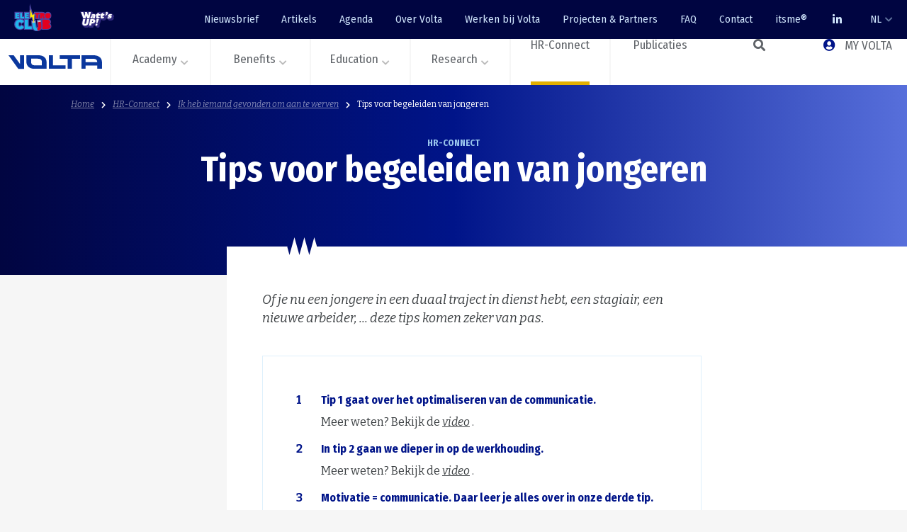

--- FILE ---
content_type: text/html; charset=utf-8
request_url: https://volta-org.be/nl/hr-connect/ik-heb-iemand-gevonden-om-aan-te-werven/tips-voor-begeleiden-van-jongeren
body_size: 22553
content:

<!DOCTYPE html>
<html lang="nl">
<head>
    <meta charset="UTF-8">
    <meta name="viewport" content="width=device-width, initial-scale=1.0">
    <meta http-equiv="X-UA-Compatible" content="ie=edge">

    

<title>Tips voor begeleiden van jongeren | Volta</title>

<meta name="description" content="Tip 1 gaat over het optimaliseren van de communicatie. Meer weten? Bekijk de video. In tip 2 gaan we dieper in op de werkhouding. Meer weten? Bekijk de video.&hellip;">

<meta property="og:url" content="https://volta-org.be/nl/hr-connect/ik-heb-iemand-gevonden-om-aan-te-werven/tips-voor-begeleiden-van-jongeren">
<meta property="og:type" content="website">
<meta property="og:title" content="Tips voor begeleiden van jongeren | Volta">
<meta property="og:description" content="Tip 1 gaat over het optimaliseren van de communicatie. Meer weten? Bekijk de video. In tip 2 gaan we dieper in op de werkhouding. Meer weten? Bekijk de video.&hellip;">
<meta property="og:image" content="https://volta-org.be/media/zspip1iw/march-newsletter-spring-email-banner-6.png">

<meta name="twitter:card" content="summary_large_image">
<meta property="twitter:domain" content="https://volta-org.be">
<meta property="twitter:url" content="https://volta-org.be/nl/hr-connect/ik-heb-iemand-gevonden-om-aan-te-werven/tips-voor-begeleiden-van-jongeren">
<meta name="twitter:title" content="Tips voor begeleiden van jongeren | Volta">
<meta name="twitter:description" content="Tip 1 gaat over het optimaliseren van de communicatie. Meer weten? Bekijk de video. In tip 2 gaan we dieper in op de werkhouding. Meer weten? Bekijk de video.&hellip;">
<meta name="twitter:image" content="https://volta-org.be/media/zspip1iw/march-newsletter-spring-email-banner-6.png">

<link rel="apple-touch-icon" sizes="180x180" href="/apple-touch-icon.png?v2">
<link rel="icon" type="image/png" sizes="32x32" href="/favicon-32x32.png?v2">
<link rel="icon" type="image/png" sizes="16x16" href="/favicon-16x16.png?v2">
<link rel="manifest" crossorigin="use-credentials" href="/site.webmanifest">
<meta name="msapplication-TileColor" content="#da532c">
<meta name="theme-color" content="#ffffff">

<link rel="home" href="https://volta-org.be/nl" />
<link rel="canonical" href="https://volta-org.be/nl/hr-connect/ik-heb-iemand-gevonden-om-aan-te-werven/tips-voor-begeleiden-van-jongeren" />
<link rel="alternate" hreflang="x-default" href="https://volta-org.be/nl/hr-connect/ik-heb-iemand-gevonden-om-aan-te-werven/tips-voor-begeleiden-van-jongeren" />
<link rel="alternate" hreflang="nl" href="https://volta-org.be/nl/hr-connect/ik-heb-iemand-gevonden-om-aan-te-werven/tips-voor-begeleiden-van-jongeren" />
        <link rel="alternate" hreflang="fr" href="https://volta-org.be/fr/hr-connect/jai-trouve-un-collaborateur-a-recruter/conseils-pour-accompagner-les-jeunes" />



    <link rel="preconnect" href="https://fonts.googleapis.com">
    <link rel="preconnect" crossorigin href="https://fonts.gstatic.com">
    <link rel="stylesheet" href="https://fonts.googleapis.com/css2?family=Bitter:ital,wght@0,400;0,700;1,400&amp;family=Fira&#x2B;Sans&#x2B;Condensed:wght@400;700&amp;display=swap">


    <link rel="stylesheet" href="/css/vendor.css?v=DMqbDw8Za6ty3cZMdEjrwihMfxMse6T9R1Gw3nX0FW0" />
    <link rel="stylesheet" href="/css/font-awesome/all.css?v=3JOLNtP8RJuivgZZgxq-XiTmB9Fihj2T9_hRlRH57k4" />
    <link rel="stylesheet" href="/css/hc-offcanvas-nav.carbon.css?v=B0Su2dVkrOPfvI_uJQAHP4B_ZryW1rDM37j1wa8M4WY" />
    <link rel="stylesheet" href="/css/app.css?v202510150830&amp;v=Ubsdj00WycFMkjT-QAfozBaSkqxjNDbTiVmEfiShQb8" />
    <link rel="stylesheet" href="https://cdn.jsdelivr.net/gh/orestbida/cookieconsent@3.1.0/dist/cookieconsent.css">


</head>
<body class="v-content-page v-with-sidebar lang-nl">
<header>
    <script type="text/javascript">
    (function(window, document, dataLayerName, id) {
    window[dataLayerName]=window[dataLayerName]||[],window[dataLayerName].push({start:(new Date).getTime(),event:"stg.start"});var scripts=document.getElementsByTagName('script')[0],tags=document.createElement('script');
    function stgCreateCookie(a,b,c){var d="";if(c){var e=new Date;e.setTime(e.getTime()+24*c*60*60*1e3),d="; expires="+e.toUTCString();f="; SameSite=Strict"}document.cookie=a+"="+b+d+f+"; path=/"}
    var isStgDebug=(window.location.href.match("stg_debug")||document.cookie.match("stg_debug"))&&!window.location.href.match("stg_disable_debug");stgCreateCookie("stg_debug",isStgDebug?1:"",isStgDebug?14:-1);
    var qP=[];dataLayerName!=="dataLayer"&&qP.push("data_layer_name="+dataLayerName),isStgDebug&&qP.push("stg_debug");var qPString=qP.length>0?("?"+qP.join("&")):"";
    tags.async=!0,tags.src="https://volta-org.containers.piwik.pro/"+id+".js"+qPString,scripts.parentNode.insertBefore(tags,scripts);
    !function(a,n,i){a[n]=a[n]||{};for(var c=0;c<i.length;c++)!function(i){a[n][i]=a[n][i]||{},a[n][i].api=a[n][i].api||function(){var a=[].slice.call(arguments,0);"string"==typeof a[0]&&window[dataLayerName].push({event:n+"."+i+":"+a[0],parameters:[].slice.call(arguments,1)})}}(i[c])}(window,"ppms",["tm","cm"]);
    })(window, document, 'dataLayer', '5f16b674-7df6-4ae6-b4de-176d31173b28');
    </script>

    <script>
        window.addEventListener('cc:onFirstConsent', ({detail}) => {
            ppms.cm.api(
                "setComplianceSettings",
                {
                    consents: {
                        analytics: {
                            status: 1,
                        },
                    },
                },
                console.log,
                console.error
            );
        });

    </script>

    <script type="module" src="/cookieconsent-config.js"></script>



<nav id="navTop" class="c-nav-top navbar d-none d-xl-flex">
    <div class="c-nav-top__brands">
        <a href="https://elektroclub.be/" target="_blank" class="brand-elektroclub hover-block">
            <img src="/images/logos/elektroclub.svg" alt="Logo Elektroclub" />
        </a>
        <a href="https://wattsup.be/nl" target="_blank" class="hover-block">
            <img src="/images/logos/wattsup.svg" alt="Logo Watt's up" />
        </a>
    </div>
        <ul class="nav">
                <li class="nav-item">
                    <a class="nav-link"  href="/nl/nieuwsbrief/">Nieuwsbrief</a>
                </li>
                <li class="nav-item">
                    <a class="nav-link"  href="/nl/artikels/">Artikels</a>
                </li>
                <li class="nav-item">
                    <a class="nav-link"  href="/nl/agenda/">Agenda</a>
                </li>
                <li class="nav-item">
                    <a class="nav-link"  href="/nl/over-volta/">Over Volta</a>
                </li>
                <li class="nav-item">
                    <a class="nav-link"  href="/nl/werken-bij-volta/">Werken bij Volta</a>
                </li>
                <li class="nav-item">
                    <a class="nav-link"  href="/nl/projecten-partners/">Projecten &amp; Partners</a>
                </li>
                <li class="nav-item">
                    <a class="nav-link"  href="/nl/faq/">FAQ</a>
                </li>
                <li class="nav-item">
                    <a class="nav-link"  href="/nl/contact/">Contact</a>
                </li>
                <li class="nav-item">
                    <a class="nav-link"  href="/nl/itsme/">itsme&#xAE;</a>
                </li>
            <li class="nav-item">
                <a class="nav-link hover-block" href="https://www.linkedin.com/company/volta-electrotechnics/" target="_blank">
                    <i class="fab fa-linkedin-in"></i>
                </a>
            </li>
            <li class="nav-item dropdown">
                <a class="nav-link dropdown-chevron" href="#" role="button" data-bs-toggle="dropdown" aria-expanded="false">
                    NL
                </a>
                <ul class="dropdown-menu dropdown-menu-end">
                        <li>
                            <a href="/fr/hr-connect/jai-trouve-un-collaborateur-a-recruter/conseils-pour-accompagner-les-jeunes/?setLanguage=true" class="dropdown-item">FR</a>
                        </li>
                        <li>
                            <a href="/nl/hr-connect/ik-heb-iemand-gevonden-om-aan-te-werven/tips-voor-begeleiden-van-jongeren/?setLanguage=true" class="dropdown-item active">NL</a>
                        </li>
                </ul>
            </li>
        </ul>
</nav>

<div class="c-nav-main">
    <a href="/nl/" class="logo no-collapse">
        <img src="/images/logos/logo-volta.png" alt="Volta logo" />
    </a>
    <nav id="navMain" data-label-back="Terug" >
        <ul class="first-nav">
                <li class="has-collapse collapse-academy">
                    <a href="#" role="button"  class="dropdown-chevron" data-bs-toggle="collapse" data-bs-target="#collapseAcademy" aria-expanded="false" aria-controls="collapseAcademy">Academy</a>
                        <div class="collapse" id="collapseAcademy" data-bs-parent="#navMain">
                            <div class="wrap-collapse">

                                <div class="wrap-content container">
                                    <div class="wrap-content__description">
                                        <h2 class="wrap-content__title">Academy</h2>
Volta ondersteunt bedrijven en hun werknemers bij de voorbereiding op toekomstige uitdagingen door zowel e-learnings als fysieke opleidingen aan te bieden en door hen op de hoogte te houden van technologische ontwikkelingen en regelgeving, met name via infosessies.                                                <div class="mt-auto">


    <a href="/nl/academy/volta-academy/" target="_self" class="c-nav-cta">
        <h3 class="c-nav-cta__title">Volta Academy</h3>
        We bieden verschillende opleidingen aan. Ontdek ze hier!
        <div class="c-nav-cta__hover">
            <img src="/images/icons/arrow-right-white.svg" alt="Arrow right" />
        </div>
    </a>


    <a href="/nl/research/reglementering-normering/kb-tijdelijke-en-mobiele-bouwplaatsen/" target="_blank" class="c-nav-cta">
        <h3 class="c-nav-cta__title">KB tijdelijke en mobiele bouwplaatsen</h3>
        
        <div class="c-nav-cta__hover">
            <img src="/images/icons/arrow-right-white.svg" alt="Arrow right" />
        </div>
    </a>


    <a href="/nl/academy/volta-academy/e-learning/" target="_blank" class="c-nav-cta">
        <h3 class="c-nav-cta__title">E-learnings</h3>
        Op je eigen ritme studeren? Dat kan met onze e-learnings.
        <div class="c-nav-cta__hover">
            <img src="/images/icons/arrow-right-white.svg" alt="Arrow right" />
        </div>
    </a>
                                                </div>
                                    </div>
                                    <ul class="wrap-content__links">
                                            <li class="li-custom-content" data-nav-custom-content>
                                                <div class="custom-message text-info">
                                                    Volta ondersteunt bedrijven en hun werknemers bij de voorbereiding op toekomstige uitdagingen door zowel e-learnings als fysieke opleidingen aan te bieden en door hen op de hoogte te houden van technologische ontwikkelingen en regelgeving, met name via infosessies.
                                                </div>
                                            </li>
                <li>
                    <a href="/nl/academy/volta-academy/" class="" >
                        Volta Academy
                    </a>
                        <ul>
                <li>
                    <a href="/nl/academy/volta-academy/opleidingen/" class="" >
                        Opleidingen
                    </a>
                </li>
                <li>
                    <a href="/nl/academy/volta-academy/e-learning/" class="" >
                        E-learning
                    </a>
                </li>
                <li>
                    <a href="/nl/academy/volta-academy/blended-learning/" class="" >
                        Blended learning
                    </a>
                </li>
                <li>
                    <a href="/nl/academy/volta-academy/infosessies-webinars/" class="" >
                        Infosessies &amp; webinars
                    </a>
                </li>
                <li>
                    <a href="/nl/academy/volta-academy/examen-specialist-incert-video/" class="" >
                        Examen specialist INCERT VIDEO
                    </a>
                </li>
                        </ul>
                </li>
                <li>
                    <a href="/nl/academy/partnerschapsopleidingen/" class="" >
                        Partnerschapsopleidingen
                    </a>
                        <ul>
                <li>
                    <a href="/nl/academy/partnerschapsopleidingen/aanbod-partners/" class="" >
                        Aanbod partners
                    </a>
                </li>
                <li>
                    <a href="/nl/academy/partnerschapsopleidingen/e-learning-vdab/" class="" >
                        E-learning VDAB
                    </a>
                </li>
                <li>
                    <a href="/nl/academy/partnerschapsopleidingen/syntra/" class="" >
                        SYNTRA
                    </a>
                </li>
                <li>
                    <a href="/nl/academy/partnerschapsopleidingen/softskills-learnappy/" class="" >
                        Softskills Learnappy
                    </a>
                </li>
                        </ul>
                </li>
                                    </ul>
                                    <ul class="wrap-content__links">
                <li>
                    <a href="/nl/academy/andere-opleidingen/" class="" >
                        Andere opleidingen
                    </a>
                        <ul>
                <li>
                    <a href="/nl/academy/andere-opleidingen/tips-voor-een-goede-interne-opleiding/" class="" >
                        Tips voor een goede interne opleiding
                    </a>
                </li>
                        </ul>
                </li>
                <li>
                    <a href="/nl/academy/partners/" class="" >
                        Partners
                    </a>
                        <ul>
                <li>
                    <a href="/nl/academy/partners/cevora/" class="" >
                        Cevora
                    </a>
                </li>
                <li>
                    <a href="/nl/academy/partners/travi/" class="" >
                        Travi
                    </a>
                </li>
                        </ul>
                </li>
                                        <li class="li-custom-content" data-nav-custom-content>
                                                <div class="custom-message text-info">


    <a href="/nl/academy/volta-academy/" target="_self" class="c-nav-cta">
        <h3 class="c-nav-cta__title">Volta Academy</h3>
        We bieden verschillende opleidingen aan. Ontdek ze hier!
        <div class="c-nav-cta__hover">
            <img src="/images/icons/arrow-right-white.svg" alt="Arrow right" />
        </div>
    </a>


    <a href="/nl/research/reglementering-normering/kb-tijdelijke-en-mobiele-bouwplaatsen/" target="_blank" class="c-nav-cta">
        <h3 class="c-nav-cta__title">KB tijdelijke en mobiele bouwplaatsen</h3>
        
        <div class="c-nav-cta__hover">
            <img src="/images/icons/arrow-right-white.svg" alt="Arrow right" />
        </div>
    </a>


    <a href="/nl/academy/volta-academy/e-learning/" target="_blank" class="c-nav-cta">
        <h3 class="c-nav-cta__title">E-learnings</h3>
        Op je eigen ritme studeren? Dat kan met onze e-learnings.
        <div class="c-nav-cta__hover">
            <img src="/images/icons/arrow-right-white.svg" alt="Arrow right" />
        </div>
    </a>
                                                </div>
                                        </li>
                                    </ul>
                                </div>
                            </div>
                        </div>
                </li>
                <li class="has-collapse collapse-benefits">
                    <a href="#" role="button"  class="dropdown-chevron" data-bs-toggle="collapse" data-bs-target="#collapseBenefits" aria-expanded="false" aria-controls="collapseBenefits">Benefits</a>
                        <div class="collapse" id="collapseBenefits" data-bs-parent="#navMain">
                            <div class="wrap-collapse">

                                <div class="wrap-content container">
                                    <div class="wrap-content__description">
                                        <h2 class="wrap-content__title">Benefits</h2>
Volta engageert zich tot een tijdige en correcte uitbetaling van aanvullende vergoedingen, een sectoraal aanvullend pensioen en eindejaarspremie aan de arbeiders van de sector. We helpen ook werkgevers met hun verschillende vergoedingen. Als werkgever kun je bijvoorbeeld een premie krijgen als je je werknemers een opleiding laat volgen.                                                <div class="mt-auto">


    <a href="/nl/benefits/aanvullende-vergoedingen/kinderopvang/" target="_blank" class="c-nav-cta">
        <h3 class="c-nav-cta__title">Kinderopvang</h3>
        Volta fbz zorgt voor een gedeeltelijke terugbetaling van de kosten voor kinderopvang.
        <div class="c-nav-cta__hover">
            <img src="/images/icons/arrow-right-white.svg" alt="Arrow right" />
        </div>
    </a>


    <a href="/nl/benefits/eindejaarspremie/" target="_blank" class="c-nav-cta">
        <h3 class="c-nav-cta__title">Eindejaarspremie</h3>
        Volta fbz staat in voor de uitbetaling en de administratie van de eindejaarspremie aan de arbeiders uit de sector.
        <div class="c-nav-cta__hover">
            <img src="/images/icons/arrow-right-white.svg" alt="Arrow right" />
        </div>
    </a>
                                                </div>
                                    </div>
                                    <ul class="wrap-content__links">
                                            <li class="li-custom-content" data-nav-custom-content>
                                                <div class="custom-message text-info">
                                                    Volta engageert zich tot een tijdige en correcte uitbetaling van aanvullende vergoedingen, een sectoraal aanvullend pensioen en eindejaarspremie aan de arbeiders van de sector. We helpen ook werkgevers met hun verschillende vergoedingen. Als werkgever kun je bijvoorbeeld een premie krijgen als je je werknemers een opleiding laat volgen.
                                                </div>
                                            </li>
                <li>
                    <a href="/nl/benefits/aanvullende-vergoedingen/" class="" >
                        Aanvullende vergoedingen
                    </a>
                        <ul>
                <li>
                    <a href="/nl/benefits/aanvullende-vergoedingen/tijdelijke-werkloosheid/" class="" >
                        Tijdelijke werkloosheid
                    </a>
                </li>
                <li>
                    <a href="/nl/benefits/aanvullende-vergoedingen/stelsel-van-werkloosheid-met-bedrijfstoeslag/" class="" >
                        Stelsel van werkloosheid met bedrijfstoeslag
                    </a>
                </li>
                <li>
                    <a href="/nl/benefits/aanvullende-vergoedingen/ziekte/" class="" >
                        Ziekte
                    </a>
                </li>
                <li>
                    <a href="/nl/benefits/aanvullende-vergoedingen/halftijds-tijdskrediet/" class="" >
                        Halftijds tijdskrediet
                    </a>
                </li>
                <li>
                    <a href="/nl/benefits/aanvullende-vergoedingen/tijdskrediet-eindeloopbaan-15/" class="" >
                        Tijdskrediet eindeloopbaan 1/5
                    </a>
                </li>
                <li>
                    <a href="/nl/benefits/aanvullende-vergoedingen/zachte-landingsbaan/" class="" >
                        Zachte landingsbaan
                    </a>
                </li>
                <li>
                    <a href="/nl/benefits/aanvullende-vergoedingen/sluiting-van-een-onderneming/" class="" >
                        Sluiting van een onderneming
                    </a>
                </li>
                <li>
                    <a href="/nl/benefits/aanvullende-vergoedingen/kinderopvang/" class="" >
                        Kinderopvang
                    </a>
                </li>
                <li>
                    <a href="/nl/benefits/aanvullende-vergoedingen/loopbaanbegeleiding/" class="" >
                        Loopbaanbegeleiding
                    </a>
                </li>
                <li>
                    <a href="/nl/benefits/aanvullende-vergoedingen/fiscale-fiches/" class="" >
                        Fiscale fiches
                    </a>
                </li>
                <li>
                    <a href="/nl/benefits/aanvullende-vergoedingen/bedragen/" class="" >
                        Bedragen
                    </a>
                </li>
                <li>
                    <a href="/nl/benefits/aanvullende-vergoedingen/formulieren/" class="" >
                        Formulieren
                    </a>
                </li>
                <li>
                    <a href="/nl/benefits/aanvullende-vergoedingen/vakbondsvorming/" class="" >
                        Vakbondsvorming
                    </a>
                </li>
                <li>
                    <a href="/nl/benefits/aanvullende-vergoedingen/werkgeversbijdragen/" class="" >
                        Werkgeversbijdragen
                    </a>
                </li>
                        </ul>
                </li>
                                    </ul>
                                    <ul class="wrap-content__links">
                <li>
                    <a href="/nl/benefits/eindejaarspremie/" class="" >
                        Eindejaarspremie
                    </a>
                </li>
                <li>
                    <a href="/nl/benefits/sectoraal-pensioenstelsel/" class="" >
                        Sectoraal pensioenstelsel
                    </a>
                        <ul>
                <li>
                    <a href="/nl/benefits/sectoraal-pensioenstelsel/harmonisatie-arbeiders-bedienden/" class="" >
                        Harmonisatie arbeiders-bedienden
                    </a>
                </li>
                        </ul>
                </li>
                <li>
                    <a href="/nl/benefits/premie-voor-opleidingen/" class="" >
                        Premie voor opleidingen
                    </a>
                        <ul>
                <li>
                    <a href="/nl/benefits/premie-voor-opleidingen/premiekrediet/" class="" >
                        Premiekrediet
                    </a>
                </li>
                <li>
                    <a href="/nl/benefits/premie-voor-opleidingen/opleidingsbudget-nieuwe-arbeiders-26-jaar/" class="" >
                        Opleidingsbudget nieuwe arbeiders -26 jaar
                    </a>
                </li>
                <li>
                    <a href="/nl/benefits/premie-voor-opleidingen/wegwijs-voor-andere-premies/" class="" >
                        Wegwijs voor andere premies
                    </a>
                </li>
                <li>
                    <a href="/nl/benefits/premie-voor-opleidingen/opleidingspremie-volta/" class="" >
                        Opleidingspremie Volta
                    </a>
                </li>
                        </ul>
                </li>
                                        <li class="li-custom-content" data-nav-custom-content>
                                                <div class="custom-message text-info">


    <a href="/nl/benefits/aanvullende-vergoedingen/kinderopvang/" target="_blank" class="c-nav-cta">
        <h3 class="c-nav-cta__title">Kinderopvang</h3>
        Volta fbz zorgt voor een gedeeltelijke terugbetaling van de kosten voor kinderopvang.
        <div class="c-nav-cta__hover">
            <img src="/images/icons/arrow-right-white.svg" alt="Arrow right" />
        </div>
    </a>


    <a href="/nl/benefits/eindejaarspremie/" target="_blank" class="c-nav-cta">
        <h3 class="c-nav-cta__title">Eindejaarspremie</h3>
        Volta fbz staat in voor de uitbetaling en de administratie van de eindejaarspremie aan de arbeiders uit de sector.
        <div class="c-nav-cta__hover">
            <img src="/images/icons/arrow-right-white.svg" alt="Arrow right" />
        </div>
    </a>
                                                </div>
                                        </li>
                                    </ul>
                                </div>
                            </div>
                        </div>
                </li>
                <li class="has-collapse collapse-education">
                    <a href="#" role="button"  class="dropdown-chevron" data-bs-toggle="collapse" data-bs-target="#collapseEducation" aria-expanded="false" aria-controls="collapseEducation">Education</a>
                        <div class="collapse" id="collapseEducation" data-bs-parent="#navMain">
                            <div class="wrap-collapse">

                                <div class="wrap-content container">
                                    <div class="wrap-content__description">
                                        <h2 class="wrap-content__title">Education</h2>
Volta maakt de brug tussen overheid, onderwijs en ondernemers. Zo zorgen we ervoor dat voldoende jongeren kiezen voor een beroep in de elektrotechniek en over de benodigde vaardigheden beschikken. We ondersteunen docenten en opleiders bij het opleiden van gekwalificeerde toekomstige elektrotechnici.                                                <div class="mt-auto">


    <a href="/nl/education/promotiemateriaal/" target="_blank" class="c-nav-cta">
        <h3 class="c-nav-cta__title">Promotiemateriaal</h3>
        Wil je meewerken aan de promotie van het elektrotechnisch onderwijs in jouw school en in jouw streek? Daar ondersteunen we je graag bij.
        <div class="c-nav-cta__hover">
            <img src="/images/icons/arrow-right-white.svg" alt="Arrow right" />
        </div>
    </a>


                                                </div>
                                    </div>
                                    <ul class="wrap-content__links">
                                            <li class="li-custom-content" data-nav-custom-content>
                                                <div class="custom-message text-info">
                                                    Volta maakt de brug tussen overheid, onderwijs en ondernemers. Zo zorgen we ervoor dat voldoende jongeren kiezen voor een beroep in de elektrotechniek en over de benodigde vaardigheden beschikken. We ondersteunen docenten en opleiders bij het opleiden van gekwalificeerde toekomstige elektrotechnici.
                                                </div>
                                            </li>
                <li>
                    <a href="/nl/education/samenwerken-met-volta/" class="" >
                        Samenwerken met Volta
                    </a>
                        <ul>
                <li>
                    <a href="/nl/education/samenwerken-met-volta/secundair-onderwijs/" class="" >
                        Secundair onderwijs
                    </a>
                </li>
                <li>
                    <a href="/nl/education/samenwerken-met-volta/hoger-onderwijs/" class="" >
                        Hoger onderwijs
                    </a>
                </li>
                <li>
                    <a href="/nl/education/samenwerken-met-volta/volwassenenonderwijs/" class="" >
                        Volwassenenonderwijs
                    </a>
                </li>
                <li>
                    <a href="/nl/education/samenwerken-met-volta/werkzoekendenopleidingen/" class="" >
                        Werkzoekendenopleidingen
                    </a>
                </li>
                        </ul>
                </li>
                <li>
                    <a href="/nl/education/opleidingen-op-de-werkvloer/" class="" >
                        Opleidingen op de werkvloer
                    </a>
                        <ul>
                <li>
                    <a href="/nl/education/opleidingen-op-de-werkvloer/info-voor-bedrijven/" class="" >
                        Info voor bedrijven
                    </a>
                </li>
                <li>
                    <a href="/nl/education/opleidingen-op-de-werkvloer/info-voor-scholencentra/" class="" >
                        Info voor scholen/centra
                    </a>
                </li>
                <li>
                    <a href="/nl/education/opleidingen-op-de-werkvloer/algemene-info-duaal-leren/" class="" >
                        Algemene info duaal leren
                    </a>
                </li>
                        </ul>
                </li>
                <li>
                    <a href="/nl/education/opleidingen-voor-werkzoekendenvolwassenen/" class="" >
                        Opleidingen voor werkzoekenden/volwassenen
                    </a>
                </li>
                <li>
                    <a href="/nl/education/het-elektrotechnisch-onderwijs-vandaag/" class="" >
                        Het elektrotechnisch onderwijs vandaag
                    </a>
                        <ul>
                <li>
                    <a href="/nl/education/het-elektrotechnisch-onderwijs-vandaag/secundair-onderwijs/" class="" >
                        Secundair onderwijs
                    </a>
                </li>
                <li>
                    <a href="/nl/education/het-elektrotechnisch-onderwijs-vandaag/van-leren-en-werken-naar-duaal-leren/" class="" >
                        Van leren en werken naar duaal leren
                    </a>
                </li>
                        </ul>
                </li>
                <li>
                    <a href="/nl/education/didactisch-materiaal/" class="" >
                        Didactisch materiaal
                    </a>
                        <ul>
                <li>
                    <a href="/nl/education/didactisch-materiaal/hard-skills/" class="" >
                        Hard skills
                    </a>
                </li>
                <li>
                    <a href="/nl/education/didactisch-materiaal/soft-skills/" class="" >
                        Soft skills
                    </a>
                </li>
                <li>
                    <a href="/nl/education/didactisch-materiaal/groothandels-en-fabrikanten-voor-het-elektrotechnisch-onderwijs/" class="" >
                        Groothandels en fabrikanten voor het elektrotechnisch onderwijs
                    </a>
                </li>
                        </ul>
                </li>
                <li>
                    <a href="/nl/education/opleiding-en-advies/" class="" >
                        Opleiding en advies
                    </a>
                        <ul>
                <li>
                    <a href="/nl/education/opleiding-en-advies/alleen-voor-leerkrachten/" class="" >
                        Alleen voor leerkrachten
                    </a>
                </li>
                <li>
                    <a href="/nl/education/opleiding-en-advies/volta-opleidingen/" class="" >
                        Volta-opleidingen
                    </a>
                </li>
                <li>
                    <a href="/nl/education/opleiding-en-advies/infosessies-webinars/" class="" >
                        Infosessies &amp; webinars
                    </a>
                </li>
                <li>
                    <a href="/nl/education/opleiding-en-advies/e-learning/" class="" >
                        E-learning
                    </a>
                </li>
                <li>
                    <a href="/nl/education/opleiding-en-advies/kb-tijdelijke-en-mobiele-bouwplaatsen/" class="" >
                        KB tijdelijke en mobiele bouwplaatsen
                    </a>
                </li>
                <li>
                    <a href="/nl/education/opleiding-en-advies/werken-op-hoogte/" class="" >
                        Werken op hoogte
                    </a>
                </li>
                        </ul>
                </li>
                                    </ul>
                                    <ul class="wrap-content__links">
                <li>
                    <a href="/nl/education/promotiemateriaal/" class="" >
                        Promotiemateriaal
                    </a>
                        <ul>
                <li>
                    <a href="/nl/education/promotiemateriaal/polos/" class="" >
                        Polo&#x27;s
                    </a>
                </li>
                <li>
                    <a href="/nl/education/promotiemateriaal/spandoeken/" class="" >
                        Spandoeken
                    </a>
                </li>
                <li>
                    <a href="/nl/education/promotiemateriaal/stroomkring-xl/" class="" >
                        Stroomkring XL
                    </a>
                </li>
                <li>
                    <a href="/nl/education/promotiemateriaal/deurhangers-elektroclub/" class="" >
                        Deurhangers Elektroclub
                    </a>
                </li>
                <li>
                    <a href="/nl/education/promotiemateriaal/beroepenfilmpjes/" class="" >
                        Beroepenfilmpjes
                    </a>
                </li>
                <li>
                    <a href="/nl/education/promotiemateriaal/folder-hoe-word-ik-elektrotechnieker/" class="" >
                        Folder &#x2018;Hoe word ik elektrotechnieker?&#x2019;
                    </a>
                </li>
                        </ul>
                </li>
                <li>
                    <a href="/nl/education/sensibiliseringsacties/" class="" >
                        Sensibiliseringsacties
                    </a>
                        <ul>
                <li>
                    <a href="/nl/education/sensibiliseringsacties/watts-up/" class="" >
                        Watt&#x27;s up
                    </a>
                </li>
                <li>
                    <a href="/nl/education/sensibiliseringsacties/elektroclub/" class="" >
                        Elektroclub
                    </a>
                </li>
                <li>
                    <a href="/nl/education/sensibiliseringsacties/elektroclub-voor-leerkrachten/" class="" >
                        Elektroclub voor leerkrachten
                    </a>
                </li>
                <li>
                    <a href="/nl/education/sensibiliseringsacties/go-electro/" class="" >
                        Go-electro
                    </a>
                </li>
                        </ul>
                </li>
                <li>
                    <a href="/nl/education/proeven-certificatie/" class="" >
                        Proeven &amp; certificatie
                    </a>
                        <ul>
                <li>
                    <a href="/nl/education/proeven-certificatie/beroepscompetentieprofielen/" class="" >
                        Beroepscompetentieprofielen
                    </a>
                </li>
                <li>
                    <a href="/nl/education/proeven-certificatie/electro-brain/" class="" >
                        Electro Brain
                    </a>
                </li>
                        </ul>
                </li>
                                        <li class="li-custom-content" data-nav-custom-content>
                                                <div class="custom-message text-info">


    <a href="/nl/education/promotiemateriaal/" target="_blank" class="c-nav-cta">
        <h3 class="c-nav-cta__title">Promotiemateriaal</h3>
        Wil je meewerken aan de promotie van het elektrotechnisch onderwijs in jouw school en in jouw streek? Daar ondersteunen we je graag bij.
        <div class="c-nav-cta__hover">
            <img src="/images/icons/arrow-right-white.svg" alt="Arrow right" />
        </div>
    </a>


                                                </div>
                                        </li>
                                    </ul>
                                </div>
                            </div>
                        </div>
                </li>
                <li class="has-collapse collapse-research">
                    <a href="#" role="button"  class="dropdown-chevron" data-bs-toggle="collapse" data-bs-target="#collapseResearch" aria-expanded="false" aria-controls="collapseResearch">Research</a>
                        <div class="collapse" id="collapseResearch" data-bs-parent="#navMain">
                            <div class="wrap-collapse">

                                <div class="wrap-content container">
                                    <div class="wrap-content__description">
                                        <h2 class="wrap-content__title">Research</h2>
Volta houdt voortdurend de vinger aan de pols als het op technologie en innovatie aankomt. We hebben een omvangrijke hoeveelheid technische kennis in huis. We bieden een uitgebreide technologische adviesdienst, inclusief technologywatch, onderzoek en marktstudies, evenals informatie over de huidige regelgeving.                                                <div class="mt-auto">


    <a href="/nl/research/energiesystemen/" target="_blank" class="c-nav-cta">
        <h3 class="c-nav-cta__title">Energiesystemen</h3>
        De slimme woning wordt een belangrijke schakel in het hernieuwbare energiesysteem voor de toekomst. Meer weten?
        <div class="c-nav-cta__hover">
            <img src="/images/icons/arrow-right-white.svg" alt="Arrow right" />
        </div>
    </a>


    <a href="/nl/research/reglementering-normering/kb-tijdelijke-en-mobiele-bouwplaatsen/" target="_blank" class="c-nav-cta">
        <h3 class="c-nav-cta__title">KB tijdelijke en mobiele bouwplaatsen</h3>
        
        <div class="c-nav-cta__hover">
            <img src="/images/icons/arrow-right-white.svg" alt="Arrow right" />
        </div>
    </a>
                                                </div>
                                    </div>
                                    <ul class="wrap-content__links">
                                            <li class="li-custom-content" data-nav-custom-content>
                                                <div class="custom-message text-info">
                                                    Volta houdt voortdurend de vinger aan de pols als het op technologie en innovatie aankomt. We hebben een omvangrijke hoeveelheid technische kennis in huis. We bieden een uitgebreide technologische adviesdienst, inclusief technologywatch, onderzoek en marktstudies, evenals informatie over de huidige regelgeving.
                                                </div>
                                            </li>
                <li>
                    <a href="/nl/research/stel-je-technische-vraag/" class="" >
                        Stel je technische vraag
                    </a>
                </li>
                <li>
                    <a href="/nl/research/reglementering-normering/" class="" >
                        Reglementering &amp; normering
                    </a>
                        <ul>
                <li>
                    <a href="/nl/research/reglementering-normering/arei/" class="" >
                        AREI
                    </a>
                </li>
                <li>
                    <a href="/nl/research/reglementering-normering/technische-voorlichting-en-code-van-goede-praktijk/" class="" >
                        Technische voorlichting en code van goede praktijk
                    </a>
                </li>
                <li>
                    <a href="/nl/research/reglementering-normering/kb-tijdelijke-en-mobiele-bouwplaatsen/" class="" >
                        KB tijdelijke en mobiele bouwplaatsen
                    </a>
                </li>
                        </ul>
                </li>
                <li>
                    <a href="/nl/research/technologie/" class="" >
                        Technologie
                    </a>
                        <ul>
                <li>
                    <a href="/nl/research/technologie/van-residentieel-elektro-installateur-tot-energieadviseur/" class="" >
                        Van residentieel elektro-installateur tot energieadviseur
                    </a>
                </li>
                        </ul>
                </li>
                <li>
                    <a href="/nl/research/digitale-technologie/" class="" >
                        Digitale technologie
                    </a>
                        <ul>
                <li>
                    <a href="/nl/research/digitale-technologie/e-learning-basiskennis-thuisnetwerken-tcpip/" class="" >
                        E-learning basiskennis thuisnetwerken &amp; TCP/IP
                    </a>
                </li>
                <li>
                    <a href="/nl/research/digitale-technologie/power-over-ethernet/" class="" >
                        Power over ethernet
                    </a>
                </li>
                        </ul>
                </li>
                <li>
                    <a href="/nl/research/arbeidsmarktfiches/" class="" >
                        Arbeidsmarktfiches
                    </a>
                        <ul>
                <li>
                    <a href="/nl/research/arbeidsmarktfiches/competentieprognose/" class="" >
                        Competentieprognose
                    </a>
                </li>
                <li>
                    <a href="/nl/research/arbeidsmarktfiches/sectorstudie/" class="" >
                        Sectorstudie
                    </a>
                </li>
                        </ul>
                </li>
                                    </ul>
                                    <ul class="wrap-content__links">
                <li>
                    <a href="/nl/research/technische-bib/" class="" >
                        Technische bib
                    </a>
                </li>
                <li>
                    <a href="/nl/research/energiesystemen/" class="" >
                        Energiesystemen
                    </a>
                        <ul>
                <li>
                    <a href="/nl/research/energiesystemen/energiemanagement-systemen/" class="" >
                        Energiemanagement systemen
                    </a>
                </li>
                <li>
                    <a href="/nl/research/energiesystemen/opslag-batterijsystemen/" class="" >
                        Opslag - batterijsystemen
                    </a>
                </li>
                <li>
                    <a href="/nl/research/energiesystemen/fotovoltaische-zonnepanelen-pv/" class="" >
                        Fotovolta&#xEF;sche zonnepanelen - PV
                    </a>
                </li>
                <li>
                    <a href="/nl/research/energiesystemen/elektrisch-voertuig-ev-en-laden/" class="" >
                        Elektrisch voertuig - EV en laden
                    </a>
                </li>
                        </ul>
                </li>
                <li>
                    <a href="/nl/research/verlichting/" class="" >
                        Verlichting
                    </a>
                        <ul>
                <li>
                    <a href="/nl/research/verlichting/light-as-a-service-oftewel-laas/" class="" >
                        Light As A Service oftewel &#x201C;LAAS&#x201D;
                    </a>
                </li>
                <li>
                    <a href="/nl/research/verlichting/nieuw-energie-etiket-voor-verlichting-wat-moet-je-weten/" class="" >
                        Nieuw energie-etiket voor verlichting, wat moet je weten?
                    </a>
                </li>
                <li>
                    <a href="/nl/research/verlichting/ledverlichting-een-praktische-gids/" class="" >
                        Ledverlichting: een praktische gids
                    </a>
                </li>
                <li>
                    <a href="/nl/research/verlichting/intelligente-lichtregelsystemen/" class="" >
                        Intelligente lichtregelsystemen
                    </a>
                </li>
                        </ul>
                </li>
                                        <li class="li-custom-content" data-nav-custom-content>
                                                <div class="custom-message text-info">


    <a href="/nl/research/energiesystemen/" target="_blank" class="c-nav-cta">
        <h3 class="c-nav-cta__title">Energiesystemen</h3>
        De slimme woning wordt een belangrijke schakel in het hernieuwbare energiesysteem voor de toekomst. Meer weten?
        <div class="c-nav-cta__hover">
            <img src="/images/icons/arrow-right-white.svg" alt="Arrow right" />
        </div>
    </a>


    <a href="/nl/research/reglementering-normering/kb-tijdelijke-en-mobiele-bouwplaatsen/" target="_blank" class="c-nav-cta">
        <h3 class="c-nav-cta__title">KB tijdelijke en mobiele bouwplaatsen</h3>
        
        <div class="c-nav-cta__hover">
            <img src="/images/icons/arrow-right-white.svg" alt="Arrow right" />
        </div>
    </a>
                                                </div>
                                        </li>
                                    </ul>
                                </div>
                            </div>
                        </div>
                </li>
                <li class="has-collapse collapse-hr-connect">
                    <a href="#" role="button" class="active" class="dropdown-chevron" data-bs-toggle="collapse" data-bs-target="#collapseHR-Connect" aria-expanded="false" aria-controls="collapseHR-Connect">HR-Connect</a>
                        <div class="collapse" id="collapseHR-Connect" data-bs-parent="#navMain">
                            <div class="wrap-collapse">

                                <div class="wrap-content container">
                                    <div class="wrap-content__description">
                                        <h2 class="wrap-content__title">HR-Connect</h2>
Bij Volta begrijpen we het belang van gezonde, veilige en ergonomische werkomstandigheden in de elektrotechnische sector. Wij bieden ondersteuning aan op het gebied van HR-tools, outplacement en advies om je tijdens je hele professionele loopbaan te begeleiden.                                                <div class="mt-auto">


    <a href="/nl/hr-connect/ik-heb-iemand-gevonden-om-aan-te-werven/mini-vormingen-veiligheid/" target="_blank" class="c-nav-cta">
        <h3 class="c-nav-cta__title">Mini-vormingen</h3>
        Opleiden kan vele vormen aannemen, daarom cre&#xEB;erden wij deze mini-vormingen.
        <div class="c-nav-cta__hover">
            <img src="/images/icons/arrow-right-white.svg" alt="Arrow right" />
        </div>
    </a>
                                                </div>
                                    </div>
                                    <ul class="wrap-content__links">
                                            <li class="li-custom-content" data-nav-custom-content>
                                                <div class="custom-message text-info">
                                                    Bij Volta begrijpen we het belang van gezonde, veilige en ergonomische werkomstandigheden in de elektrotechnische sector. Wij bieden ondersteuning aan op het gebied van HR-tools, outplacement en advies om je tijdens je hele professionele loopbaan te begeleiden.
                                                </div>
                                            </li>
                <li>
                    <a href="/nl/hr-connect/ik-wil-iemand-aanwerven/" class="" >
                        Ik wil iemand aanwerven
                    </a>
                        <ul>
                <li>
                    <a href="/nl/hr-connect/ik-wil-iemand-aanwerven/tips-om-het-eigen-bedrijf-aantrekkelijker-te-maken/" class="" >
                        Tips om het eigen bedrijf aantrekkelijker te maken
                    </a>
                </li>
                <li>
                    <a href="/nl/hr-connect/ik-wil-iemand-aanwerven/tewerkstelling-van-vluchtelingen-en-nieuwkomers/" class="" >
                        Tewerkstelling van vluchtelingen en nieuwkomers
                    </a>
                </li>
                <li>
                    <a href="/nl/hr-connect/ik-wil-iemand-aanwerven/voordelig-aanwerven/" class="" >
                        Voordelig aanwerven
                    </a>
                </li>
                <li>
                    <a href="/nl/hr-connect/ik-wil-iemand-aanwerven/opleidingen-en-stages-voor-werkzoekendenvolwassenen/" class="" >
                        Opleidingen en stages voor werkzoekenden/volwassenen
                    </a>
                </li>
                <li>
                    <a href="/nl/hr-connect/ik-wil-iemand-aanwerven/tips-om-jong-talent-op-het-spoor-te-komen/" class="" >
                        Tips om (jong) talent op het spoor te komen
                    </a>
                </li>
                <li>
                    <a href="/nl/hr-connect/ik-wil-iemand-aanwerven/een-schoolverlater-aanwerven/" class="" >
                        Een schoolverlater aanwerven
                    </a>
                </li>
                        </ul>
                </li>
                <li>
                    <a href="/nl/hr-connect/ik-heb-iemand-gevonden-om-aan-te-werven/" class="active" >
                        Ik heb iemand gevonden om aan te werven
                    </a>
                        <ul>
                <li>
                    <a href="/nl/hr-connect/ik-heb-iemand-gevonden-om-aan-te-werven/bij-het-onthaal-van-een-nieuwe-werknemer/" class="" >
                        Bij het onthaal van een nieuwe werknemer
                    </a>
                </li>
                <li>
                    <a href="/nl/hr-connect/ik-heb-iemand-gevonden-om-aan-te-werven/ondersteuning-van-petermeter/" class="" >
                        Ondersteuning van peter/meter
                    </a>
                </li>
                <li>
                    <a href="/nl/hr-connect/ik-heb-iemand-gevonden-om-aan-te-werven/tips-voor-begeleiden-van-jongeren/" class="active" >
                        Tips voor begeleiden van jongeren
                    </a>
                </li>
                <li>
                    <a href="/nl/hr-connect/ik-heb-iemand-gevonden-om-aan-te-werven/leidinggeven-met-klasse/" class="" >
                        Leidinggeven met klasse
                    </a>
                </li>
                <li>
                    <a href="/nl/hr-connect/ik-heb-iemand-gevonden-om-aan-te-werven/coaching/" class="" >
                        Coaching
                    </a>
                </li>
                <li>
                    <a href="/nl/hr-connect/ik-heb-iemand-gevonden-om-aan-te-werven/safety-first/" class="" >
                        Safety First!
                    </a>
                </li>
                <li>
                    <a href="/nl/hr-connect/ik-heb-iemand-gevonden-om-aan-te-werven/beeldwoordenboek/" class="" >
                        Beeldwoordenboek
                    </a>
                </li>
                <li>
                    <a href="/nl/hr-connect/ik-heb-iemand-gevonden-om-aan-te-werven/technologische-informatiefiches/" class="" >
                        Technologische informatiefiches
                    </a>
                </li>
                <li>
                    <a href="/nl/hr-connect/ik-heb-iemand-gevonden-om-aan-te-werven/mini-vormingen-veiligheid/" class="" >
                        Mini-vormingen veiligheid
                    </a>
                </li>
                <li>
                    <a href="/nl/hr-connect/ik-heb-iemand-gevonden-om-aan-te-werven/atelier-attitudes/" class="" >
                        Atelier Attitudes
                    </a>
                </li>
                        </ul>
                </li>
                                    </ul>
                                    <ul class="wrap-content__links">
                <li>
                    <a href="/nl/hr-connect/behouden-van-het-personeel/" class="" >
                        Behouden van het personeel
                    </a>
                        <ul>
                <li>
                    <a href="/nl/hr-connect/behouden-van-het-personeel/werken-met-goesting/" class="" >
                        Werken met goesting
                    </a>
                </li>
                <li>
                    <a href="/nl/hr-connect/behouden-van-het-personeel/leren-om-te-groeien/" class="" >
                        Leren om te groeien
                    </a>
                </li>
                <li>
                    <a href="/nl/hr-connect/behouden-van-het-personeel/beheren-van-vaardigheden/" class="" >
                        Beheren van vaardigheden
                    </a>
                </li>
                <li>
                    <a href="/nl/hr-connect/behouden-van-het-personeel/mini-vormingen-het-bespreekbaar-maken-van-psychosociale-risicos/" class="" >
                        Mini-vormingen het bespreekbaar maken van psychosociale risico&#x27;s
                    </a>
                </li>
                <li>
                    <a href="/nl/hr-connect/behouden-van-het-personeel/toolbox-meeting/" class="" >
                        Toolbox meeting
                    </a>
                </li>
                <li>
                    <a href="/nl/hr-connect/behouden-van-het-personeel/werkbaarheidsscan/" class="" >
                        Werkbaarheidsscan
                    </a>
                </li>
                        </ul>
                </li>
                <li>
                    <a href="/nl/hr-connect/ik-moet-afscheid-nemen/" class="" >
                        Ik moet afscheid nemen
                    </a>
                        <ul>
                <li>
                    <a href="/nl/hr-connect/ik-moet-afscheid-nemen/outplacement/" class="" >
                        Outplacement
                    </a>
                </li>
                <li>
                    <a href="/nl/hr-connect/ik-moet-afscheid-nemen/pensioen/" class="" >
                        Pensioen
                    </a>
                </li>
                        </ul>
                </li>
                <li>
                    <a href="/nl/hr-connect/overkoepelende-themas/" class="" >
                        Overkoepelende thema&#x27;s
                    </a>
                        <ul>
                <li>
                    <a href="/nl/hr-connect/overkoepelende-themas/diversiteit-in-de-elektrotechnische-sector/" class="" >
                        Diversiteit in de elektrotechnische sector
                    </a>
                </li>
                <li>
                    <a href="/nl/hr-connect/overkoepelende-themas/intersectorale-acties-non-discriminatie/" class="" >
                        Intersectorale acties non-discriminatie
                    </a>
                </li>
                <li>
                    <a href="/nl/hr-connect/overkoepelende-themas/maatregelen-ter-ondersteuning-van-bedrijven/" class="" >
                        Maatregelen ter ondersteuning van bedrijven
                    </a>
                </li>
                <li>
                    <a href="/nl/hr-connect/overkoepelende-themas/nieuwe-beroepenfilmpjes/" class="" >
                        Nieuwe beroepenfilmpjes
                    </a>
                </li>
                <li>
                    <a href="/nl/hr-connect/overkoepelende-themas/video-10-goede-redenen/" class="" >
                        Video 10 goede redenen
                    </a>
                </li>
                        </ul>
                </li>
                <li>
                    <a href="/nl/hr-connect/de-competentiecheck/" class="" >
                        De Competentiecheck
                    </a>
                </li>
                                        <li class="li-custom-content" data-nav-custom-content>
                                                <div class="custom-message text-info">


    <a href="/nl/hr-connect/ik-heb-iemand-gevonden-om-aan-te-werven/mini-vormingen-veiligheid/" target="_blank" class="c-nav-cta">
        <h3 class="c-nav-cta__title">Mini-vormingen</h3>
        Opleiden kan vele vormen aannemen, daarom cre&#xEB;erden wij deze mini-vormingen.
        <div class="c-nav-cta__hover">
            <img src="/images/icons/arrow-right-white.svg" alt="Arrow right" />
        </div>
    </a>
                                                </div>
                                        </li>
                                    </ul>
                                </div>
                            </div>
                        </div>
                </li>
                <li >
                    <a href="/nl/publicaties/" role="button"  class="no-collapse">Publicaties</a>
                </li>
            <li class="d-none d-xl-block">
                <a href="#" data-bs-toggle="collapse" role="button" data-bs-target="#collapseSearch" aria-expanded="false" aria-controls="collapseSearch">
                    <i class="fas fa-search"></i>
                </a>
                <div id="collapseSearch" class="collapse collapse-search">
<form action="/nl/hr-connect/ik-heb-iemand-gevonden-om-aan-te-werven/tips-voor-begeleiden-van-jongeren" enctype="multipart/form-data" Id="searchFormNav" method="post">                        <div class="wrap-collapse wrap-search">
                            <div class="wrap-search__input">
                                <div class="container">
                                    <div class="input-group c-search-field">
                                        <label for="search" class="input-group-text">
                                            <i class="fas fa-search"></i>
                                        </label>
                                        <input id="search" name="query" type="text" class="form-control" aria-label="Search">
                                        <button style="z-index: 99" class="btn btn-outline-secondary" type="submit" id="button-addon1">Zoeken</button>
                                    </div>
                                </div>
                            </div>
                            <div id="searchSuggestions" class="wrap-search__suggestions">
                                <div class="container">
                                    <div class="wrap-search__suggestions-title">Suggesties</div>
                                        <a href="javascript:void(0)" data-search-suggestion="Eindejaarspremie">
                                            Eindejaarspremie
                                        </a>
                                            ,
                                        <a href="javascript:void(0)" data-search-suggestion="Vakantiegeld">
                                            Vakantiegeld
                                        </a>
                                            ,
                                        <a href="javascript:void(0)" data-search-suggestion="Premie aanvragen">
                                            Premie aanvragen
                                        </a>
                                </div>
                            </div>
                        </div>
<input name="__RequestVerificationToken" type="hidden" value="CfDJ8ByqjhDyn0JGhk2kduLKbiJw48BtlhAYZAYufyTNg5UCaTcL1e8QwuHWfbs2yKfIq4FndJSqx4uCrN73O1E6dyaCEwMWCWNatFjk40eOIo9WwydatxRlf01GTbrL37sKVLNKTLq1ofZUMxAMC0ikcsc" /><input name="ufprt" type="hidden" value="CfDJ8ByqjhDyn0JGhk2kduLKbiJ73xZNI17FXOxqrW-ewNQXoql7DffHbwKnpF34gP4ocWVj2otFc_mIEDYu3zNnZczIOdug2T7NeCNqPzMsu6jtH0QF21Hen8iMSNBvuo8bH7YKpELN_WGJCHL9SL9KQQA" /></form>                </div>
            </li>
            <li class="d-none d-xl-block">
                <a href="https://my.volta-org.be/" class="no-collapse" target="_blank"><i class="fas fa-user-circle"></i> MY VOLTA</a>
            </li>
        </ul>
        <ul class="second-nav">
                <li>
                    <a href="/nl/nieuwsbrief/">Nieuwsbrief</a>
                </li>
                <li>
                    <a href="/nl/artikels/">Artikels</a>
                </li>
                <li>
                    <a href="/nl/agenda/">Agenda</a>
                </li>
                <li>
                    <a href="/nl/over-volta/">Over Volta</a>
                </li>
                <li>
                    <a href="/nl/werken-bij-volta/">Werken bij Volta</a>
                </li>
                <li>
                    <a href="/nl/projecten-partners/">Projecten &amp; Partners</a>
                </li>
                <li>
                    <a href="/nl/faq/">FAQ</a>
                </li>
                <li>
                    <a href="/nl/contact/">Contact</a>
                </li>
                <li>
                    <a href="/nl/itsme/">itsme&#xAE;</a>
                </li>
        </ul>
        <ul class="bottom-nav d-xl-none">
            <li>
                <a href="https://www.linkedin.com/company/volta-electrotechnics/" target="_blank"><i class="fab fa-linkedin-in"></i> Volta BE</a>
            </li>
            <li class="nav-item">
                <a class="nav-link dropdown-chevron" href="#" role="button" data-bs-toggle="dropdown" aria-expanded="false">
                    <i class="fas fa-globe"></i> NL
                </a>
                <ul>
                        <li>
                            <a href="/fr/hr-connect/jai-trouve-un-collaborateur-a-recruter/conseils-pour-accompagner-les-jeunes/?setLanguage=true" class="dropdown-item">FR</a>
                        </li>
                        <li>
                            <a href="/nl/hr-connect/ik-heb-iemand-gevonden-om-aan-te-werven/tips-voor-begeleiden-van-jongeren/?setLanguage=true" class="dropdown-item active">NL</a>
                        </li>
                </ul>
            </li>
            <li class="li-custom-content" data-nav-custom-content>
                <div class="li-custom-logos">
                    <img src="/images/logos/elektroclub.svg" width="100" alt="Logo Elektroclub" />
                    <img src="/images/logos/wattsup.svg" width="128" alt="Logo Watt's up" />
                </div>
            </li>
        </ul>
    </nav>
    <div class="c-nav-main__actions d-xl-none">
        <a href="/nl/zoeken/">
            <i class="fas fa-search"></i>
        </a>
        <a target="_blank" href="https://my.volta-org.be">
            <i class="fas fa-user-circle"></i>
        </a>
    </div>
</div>

<div id="navFixedCompensate" class="navbar-compensate"></div>            <div class="header__content">
                
    <div class="container">
        <nav class="c-breadcrumb" aria-label="breadcrumbs">
                    <a href="/nl/">Home</a>
                    <i class="fas fa-chevron-right"></i>
                    <a href="/nl/hr-connect/">HR-Connect</a>
                    <i class="fas fa-chevron-right"></i>
                    <a href="/nl/hr-connect/ik-heb-iemand-gevonden-om-aan-te-werven/">Ik heb iemand gevonden om aan te werven</a>
                    <i class="fas fa-chevron-right"></i>
            <a href="/nl/hr-connect/ik-heb-iemand-gevonden-om-aan-te-werven/tips-voor-begeleiden-van-jongeren/" class="link-current" aria-current="page">Tips voor begeleiden van jongeren</a>
        </nav>
    </div>


                
    <div class="c-intro">
        <div class="container">
            <div class="c-intro__content">
                    <p class="c-intro__label">HR-Connect</p>
                <h1>Tips voor begeleiden van jongeren</h1>
            </div>
        </div>
    </div>

            </div>
    </header>



<main>
    <div class="clearfix">
        <div class="main__sidebar">
            <div class="container">
                <div class="main__sidebar-content">
                </div>

            </div>
        </div>
        <div class="main__content">
            <div class="container">
                <div class="main__content-divider">
                    <img src="/images/misc/volta-triangles.svg" alt="content divider" />
                </div>
                <div class="main__content-content">
                    <div class="max-content-width">
                            <div class="main-intro">
                                Of je nu een jongere in een duaal traject in dienst hebt, een stagiair, een nieuwe arbeider, ... deze tips komen zeker van pas. 
                            </div>
                        <div class="umb-block-list">


    <div class="block-row--full-width">


    <div class="block block--rte block--highlight">
        <ol>
<li>
<h4>Tip 1 gaat over het optimaliseren van de communicatie.</h4>
Meer weten? Bekijk de <a href="https://www.youtube.com/watch?v=Oj9TAiZhs3A" data-anchor="?v=Oj9TAiZhs3A">video</a>.</li>
<li>
<h4>In tip 2 gaan we dieper in op de werkhouding.</h4>
Meer weten? Bekijk de <a href="https://www.youtube.com/watch?v=WDisw_nw-Mk" data-anchor="?v=WDisw_nw-Mk">video</a>.</li>
<li>
<h4>Motivatie = communicatie. Daar leer je alles over in onze derde tip.</h4>
Meer weten? Bekijk de <a href="https://www.youtube.com/watch?v=ELB53HF0cMA" data-anchor="?v=ELB53HF0cMA">video</a>.</li>
<li>
<h4>We leggen uit hoe je het leertempo van je nieuwe medewerker kan verhogen in onze vierde tip.</h4>
Meer weten? Bekijk de <a href="https://www.youtube.com/watch?v=1J01rU1jlIs" data-anchor="?v=1J01rU1jlIs">video</a>.</li>
<li>
<h4>In tip 5 kom je te weten hoe je de veiligheidsregels kan overbrengen.</h4>
Meer weten? Bekijk de <a href="https://www.youtube.com/watch?v=5deW8-IPA3U" data-anchor="?v=5deW8-IPA3U">video</a>.</li>
</ol>
    </div>
    </div>
</div>

                    </div>
                </div>
            </div>
        </div>
    </div>
    <nav class="c-nav-page">
        <div class="container">
            <div class="c-nav-page__content">
                <div class="row">
                    <div class="col-md-6">
                            <a href="/nl/hr-connect/ik-heb-iemand-gevonden-om-aan-te-werven/ondersteuning-van-petermeter/" class="c-nav-page__prev">
                                <div class="c-nav-page__link">
                                    <div class="c-nav-page__label">Bekijk het vorige item</div>
                                    <div class="c-nav-page__item">Ondersteuning van peter/meter</div>
                                </div>
                            </a>
                    </div>
                    <div class="col-md-6">
                            <a href="/nl/hr-connect/ik-heb-iemand-gevonden-om-aan-te-werven/leidinggeven-met-klasse/" class="c-nav-page__next">
                                <div class="c-nav-page__link">
                                    <div class="c-nav-page__label">Bekijk het volgende item</div>
                                    <div class="c-nav-page__item">Leidinggeven met klasse</div>
                                </div>
                            </a>
                    </div>
                </div>
            </div>
        </div>
    </nav>

    </main>



<footer class="c-footer">
    <div class="c-footer__main">
        <div class="container">
            <div class="row gy-3">
                <div class="col-md-4 col-lg-3">
                    <div class="c-footer__intro">
                        <img src="/images/logos/logo-volta-footer.svg" class="c-footer__intro-logo" alt="Logo Volta"/>
                        <div class="c-footer__intro-flex-wrap c-footer__intro-first-wrap">
                            <a href="tel:024761676" class="c-footer__intro-link c-footer__intro-phone">
                                <span class="span-icon">
                                    <i class="fas fa-phone"></i>
                                </span>
                                02 476 16 76
                            </a>
                        </div>
                        <div class="c-footer__intro-flex-wrap">
                            <a href="mailto:info@volta-org.be" class="c-footer__intro-link c-footer__intro-mail">
                                <span class="span-icon">
                                    <i class="fas fa-envelope"></i>
                                </span>
                                info@volta-org.be
                            </a>
                        </div>
                        <div class="c-footer__intro-copy">Volta vzw is een erkend Gelijkgesteld Collectief Centrum door de FOD Economie. Ze heeft als missie het verdiepen van de kennis en kunde van de werknemers in de sector en het versterken van de competiviteit van haar bedrijven.</div>
                        <div class="c-footer__intro-flex-wrap c-footer__intro-linkedin-wrap">
                            <a href="https://www.linkedin.com/company/volta-electrotechnics/" class="c-footer__intro-button btn" target="_blank">
                                <span class="span-icon">
                                    <i class="fab fa-linkedin-in"></i>
                                </span>Volta BE
                            </a>
                        </div>
                        <div class="c-footer__intro-dropdown c-footer__intro-flex-wrap dropdown">
                            <button class="dropdown-chevron" type="button" data-bs-toggle="dropdown" aria-expanded="false">
                                <span class="span-icon">
                                    <i class="fas fa-globe"></i>
                                </span>
                                Nederlands
                            </button>
                            <ul class="dropdown-menu">
                                    <li>
                                        <a href="/fr/hr-connect/jai-trouve-un-collaborateur-a-recruter/conseils-pour-accompagner-les-jeunes/?setLanguage=true" class="dropdown-item">
                                            Frans
                                        </a>
                                    </li>
                                    <li>
                                        <a href="/nl/hr-connect/ik-heb-iemand-gevonden-om-aan-te-werven/tips-voor-begeleiden-van-jongeren/?setLanguage=true" class="dropdown-item active">
                                            Nederlands
                                        </a>
                                    </li>
                            </ul>
                        </div>
                    </div>
                </div>
                <div class="col-md-8 col-lg-9">
                    <div class="row gy-3">
                        <div class="col-md-6 col-lg-4 col--main-links">
                                <ul>
                                    <li class="list-parent">
                                        <a href="/nl/academy/">Academy</a>
                                    </li>
                                        <li>
                                            <a href="/nl/academy/volta-academy/">Volta Academy</a>
                                        </li>
                                        <li>
                                            <a href="/nl/academy/partnerschapsopleidingen/">Partnerschapsopleidingen</a>
                                        </li>
                                        <li>
                                            <a href="/nl/academy/andere-opleidingen/">Andere opleidingen</a>
                                        </li>
                                        <li>
                                            <a href="/nl/academy/partners/">Partners</a>
                                        </li>
                                </ul>
                                <ul>
                                    <li class="list-parent">
                                        <a href="/nl/benefits/">Benefits</a>
                                    </li>
                                        <li>
                                            <a href="/nl/benefits/aanvullende-vergoedingen/">Aanvullende vergoedingen</a>
                                        </li>
                                        <li>
                                            <a href="/nl/benefits/eindejaarspremie/">Eindejaarspremie</a>
                                        </li>
                                        <li>
                                            <a href="/nl/benefits/sectoraal-pensioenstelsel/">Sectoraal pensioenstelsel</a>
                                        </li>
                                        <li>
                                            <a href="/nl/benefits/premie-voor-opleidingen/">Premie voor opleidingen</a>
                                        </li>
                                </ul>
                        </div>
                        <div class="col-md-6 col-lg-4 col--main-links">
                                <ul>
                                    <li class="list-parent">
                                        <a href="/nl/education/">Education</a>
                                    </li>
                                        <li>
                                            <a href="/nl/education/samenwerken-met-volta/">Samenwerken met Volta</a>
                                        </li>
                                        <li>
                                            <a href="/nl/education/opleidingen-op-de-werkvloer/">Opleidingen op de werkvloer</a>
                                        </li>
                                        <li>
                                            <a href="/nl/education/opleidingen-voor-werkzoekendenvolwassenen/">Opleidingen voor werkzoekenden/volwassenen</a>
                                        </li>
                                        <li>
                                            <a href="/nl/education/het-elektrotechnisch-onderwijs-vandaag/">Het elektrotechnisch onderwijs vandaag</a>
                                        </li>
                                        <li>
                                            <a href="/nl/education/didactisch-materiaal/">Didactisch materiaal</a>
                                        </li>
                                        <li>
                                            <a href="/nl/education/opleiding-en-advies/">Opleiding en advies</a>
                                        </li>
                                        <li>
                                            <a href="/nl/education/promotiemateriaal/">Promotiemateriaal</a>
                                        </li>
                                        <li>
                                            <a href="/nl/education/sensibiliseringsacties/">Sensibiliseringsacties</a>
                                        </li>
                                        <li>
                                            <a href="/nl/education/proeven-certificatie/">Proeven &amp; certificatie</a>
                                        </li>
                                </ul>
                                <ul>
                                    <li class="list-parent">
                                        <a href="/nl/research/">Research</a>
                                    </li>
                                        <li>
                                            <a href="/nl/research/stel-je-technische-vraag/">Stel je technische vraag</a>
                                        </li>
                                        <li>
                                            <a href="/nl/research/reglementering-normering/">Reglementering &amp; normering</a>
                                        </li>
                                        <li>
                                            <a href="/nl/research/technologie/">Technologie</a>
                                        </li>
                                        <li>
                                            <a href="/nl/research/digitale-technologie/">Digitale technologie</a>
                                        </li>
                                        <li>
                                            <a href="/nl/research/arbeidsmarktfiches/">Arbeidsmarktfiches</a>
                                        </li>
                                        <li>
                                            <a href="/nl/research/technische-bib/">Technische bib</a>
                                        </li>
                                        <li>
                                            <a href="/nl/research/energiesystemen/">Energiesystemen</a>
                                        </li>
                                        <li>
                                            <a href="/nl/research/verlichting/">Verlichting</a>
                                        </li>
                                </ul>
                        </div>
                        <div class="col-md-6 col-lg-4 col--main-links">
                                <ul>
                                    <li class="list-parent">
                                        <a href="/nl/hr-connect/">HR-Connect</a>
                                    </li>
                                        <li>
                                            <a href="/nl/hr-connect/ik-wil-iemand-aanwerven/">Ik wil iemand aanwerven</a>
                                        </li>
                                        <li>
                                            <a href="/nl/hr-connect/ik-heb-iemand-gevonden-om-aan-te-werven/">Ik heb iemand gevonden om aan te werven</a>
                                        </li>
                                        <li>
                                            <a href="/nl/hr-connect/behouden-van-het-personeel/">Behouden van het personeel</a>
                                        </li>
                                        <li>
                                            <a href="/nl/hr-connect/ik-moet-afscheid-nemen/">Ik moet afscheid nemen</a>
                                        </li>
                                        <li>
                                            <a href="/nl/hr-connect/overkoepelende-themas/">Overkoepelende thema&#x27;s</a>
                                        </li>
                                        <li>
                                            <a href="/nl/hr-connect/de-competentiecheck/">De Competentiecheck</a>
                                        </li>
                                </ul>
                        </div>
                            <div class="col-md-6 col-lg-8 mt-top-links mt-top-first">
                                <ul class="list--top-links">
                                        <li class="list-parent">
                                            <a href="/nl/artikels/"  >Artikels</a>
                                        </li>
                                        <li class="list-parent">
                                            <a href="/nl/over-volta/"  >Over Volta</a>
                                        </li>
                                        <li class="list-parent">
                                            <a href="/nl/werken-bij-volta/"  >Werken bij Volta</a>
                                        </li>
                                        <li class="list-parent">
                                            <a href="/nl/projecten-partners/"  >Projecten &amp; Partners</a>
                                        </li>
                                        <li class="list-parent">
                                            <a href="/nl/faq/"  >FAQ</a>
                                        </li>
                                        <li class="list-parent">
                                            <a href="/nl/contact/"  >Contact</a>
                                        </li>
                                        <li class="list-parent">
                                            <a href="/nl/publicaties/"  >Publicaties</a>
                                        </li>
                                </ul>
                            </div>
                        <div class="col-md-6 col-lg-4 mt-top-links">
                            <a href="https://my.volta-org.be/" id="button-addon2" target="_blank" class="btn btn-light"><i class="fas fa-user-circle"></i>My Volta</a>
                        </div>
                    </div>
                </div>
            </div>
        </div>
    </div>
    <div class="c-footer__newsletter" id="newsletterFooter">
        
<div class="container">
        <p>Blijf op de hoogte en schrijf je in voor onze nieuwsbrief</p>
        <form action="/nl/nieuwsbrief/" method="get" class="needs-validation" novalidate="novalidate">
            <div class="input-group input-group-lg">
                <input type="email" name="email" class="form-control" placeholder="E-mailadres" aria-label="E-mailadres" aria-describedby="button-addon2" required>
                <button class="btn btn-light" type="submit" id="button-addon2">Inschrijven</button>
            </div>
        </form>
</div>
    </div>
    <div class="c-footer__partners">
        <div class="container">
            <div class="c-title-more has-title">
                <h2>Federaties en vakbonden</h2>
            </div>
            <div class="c-footer__partners-logos">
                    <a href="https://www.abvvmetaal.be/nl" class="" target="_blank">
                            <img src="/media/eqphcf5m/partner-abvv.svg?rmode=max&amp;width=180&amp;height=180&amp;v=1d8def928270b20" alt="Partner Abvv"/>
                    </a>
                    <a href="https://www.hetacv.be/acv-csc-metea" class="" target="_blank">
                            <img src="/media/meen3dgy/partner-metea.svg?rmode=max&amp;width=180&amp;height=180&amp;v=1d8def92870be50" alt="Partner Metea"/>
                    </a>
                    <a href="https://eloya.be/" class="" target="_blank">
                            <img src="/media/xsdgurpf/partner-eloya.svg?rmode=max&amp;width=180&amp;height=180&amp;v=1d8def92837d400" alt="Partner Eloya"/>
                    </a>
                    <a href="https://www.feebel.be/" class="" target="_blank">
                            <img src="/media/pohbjxad/partner-fee.svg?rmode=max&amp;width=180&amp;height=180&amp;v=1d8def9284604d0" alt="Partner Fee"/>
                    </a>
                    <a href="https://www.metallos.be/nl/" class="" target="_blank">
                            <img src="/media/unrcccy4/partner-metallos.svg?rmode=max&amp;width=180&amp;height=180&amp;v=1d8def928641420" alt="Partner Metallos"/>
                    </a>
                    <a href="https://www.nelectra.be/home" class="" target="_blank">
                            <img src="/media/lhcbb10v/partner-nelectra.svg?rmode=max&amp;width=180&amp;height=180&amp;v=1d8def928800090" alt="Partner Nelectra"/>
                    </a>
                    <a href="https://www.techlink.be/" class="" target="_blank">
                            <img src="/media/4joj30fn/logo_cmyk_wit-01.jpg?rmode=max&amp;width=180&amp;height=180&amp;v=1d98cb4c2efaef0" alt="Partner Techlink (1)"/>
                    </a>
            </div>
        </div>
    </div>
    <div class="c-footer__last">
        <div class="container">
            <div class="c-footer__last-content">
                <div class="c-footer__copyright">&copy; 2025 Volta</div>
                <nav>
                        <a href="/nl/cookies/">Cookies</a>
                        <a href="/nl/privacy/">Privacy</a>
                </nav>
            </div>
        </div>
    </div>
</footer>
<script integrity="sha256-/xUj+3OJU5yExlq6GSYGSHk7tPXikynS7ogEvDej/m4=" crossorigin="anonymous" src="https://cdn.jsdelivr.net/npm/jquery@3.6.0/dist/jquery.min.js"></script>
<script integrity="sha384-ka7Sk0Gln4gmtz2MlQnikT1wXgYsOg+OMhuP+IlRH9sENBO0LRn5q+8nbTov4+1p" crossorigin="anonymous" src="https://cdn.jsdelivr.net/npm/bootstrap@5.1.3/dist/js/bootstrap.bundle.min.js"></script>
<script type="text/javascript" src="/scripts/picturefill.min.js"></script>
<script type="text/javascript" src="/scripts/lazysizes.min.js"></script>

<script src="/scripts/hc-offcanvas-nav.js?v=h3-szRh6fUx67F7niKLVs1GtqQdeK5Q6A7Q0Ey6j9B8"></script>
<script src="/scripts/app.js?v202510150830&amp;v=VVf5iN9MY3KURnocMaF0TNyePEC8S6XPIDSVne9sIZg"></script>




</body>
</html>



--- FILE ---
content_type: text/css
request_url: https://volta-org.be/css/vendor.css?v=DMqbDw8Za6ty3cZMdEjrwihMfxMse6T9R1Gw3nX0FW0
body_size: 225796
content:
@charset "UTF-8";
/*!
 * Bootstrap v5.1.3 (https://getbootstrap.com/)
 * Copyright 2011-2021 The Bootstrap Authors
 * Copyright 2011-2021 Twitter, Inc.
 * Licensed under MIT (https://github.com/twbs/bootstrap/blob/main/LICENSE)
 */:root{--bs-blue:#001489;--bs-indigo:#6610f2;--bs-purple:#6f42c1;--bs-pink:#d63384;--bs-red:#dc3545;--bs-orange:#fd7e14;--bs-yellow:#ffc107;--bs-green:#198754;--bs-teal:#20c997;--bs-cyan:#99c5ec;--bs-white:#fff;--bs-gray:#6c757d;--bs-gray-dark:#343a40;--bs-gray-100:#f8f9fa;--bs-gray-200:#e9ecef;--bs-gray-300:#dee2e6;--bs-gray-400:#ced4da;--bs-gray-500:#adb5bd;--bs-gray-600:#6c757d;--bs-gray-700:#495057;--bs-gray-800:#343a40;--bs-gray-900:#212529;--bs-primary:#001489;--bs-secondary:#6c757d;--bs-success:#198754;--bs-info:#99c5ec;--bs-warning:#ffc107;--bs-danger:#dc3545;--bs-light:#f8f9fa;--bs-dark:#212529;--bs-primary-rgb:0,20,137;--bs-secondary-rgb:108,117,125;--bs-success-rgb:25,135,84;--bs-info-rgb:153,197,236;--bs-warning-rgb:255,193,7;--bs-danger-rgb:220,53,69;--bs-light-rgb:248,249,250;--bs-dark-rgb:33,37,41;--bs-white-rgb:255,255,255;--bs-black-rgb:0,0,0;--bs-body-color-rgb:33,37,41;--bs-body-bg-rgb:255,255,255;--bs-font-sans-serif:system-ui,-apple-system,"Segoe UI",Roboto,"Helvetica Neue",Arial,"Noto Sans","Liberation Sans",sans-serif,"Apple Color Emoji","Segoe UI Emoji","Segoe UI Symbol","Noto Color Emoji";--bs-font-monospace:SFMono-Regular,Menlo,Monaco,Consolas,"Liberation Mono","Courier New",monospace;--bs-gradient:linear-gradient(180deg,hsla(0,0%,100%,.15),hsla(0,0%,100%,0));--bs-body-font-family:var(--bs-font-sans-serif);--bs-body-font-size:1rem;--bs-body-font-weight:400;--bs-body-line-height:1.5;--bs-body-color:#212529;--bs-body-bg:#fff}*,:after,:before{box-sizing:border-box}@media (prefers-reduced-motion:no-preference){:root{scroll-behavior:smooth}}body{-webkit-text-size-adjust:100%;-webkit-tap-highlight-color:rgba(0,0,0,0);background-color:var(--bs-body-bg);color:var(--bs-body-color);font-family:var(--bs-body-font-family);font-size:var(--bs-body-font-size);font-weight:var(--bs-body-font-weight);line-height:var(--bs-body-line-height);margin:0;text-align:var(--bs-body-text-align)}hr{background-color:currentColor;border:0;color:inherit;margin:1rem 0;opacity:.25}hr:not([size]){height:1px}.h1,.h2,.h3,.h4,.h5,.h6,h1,h2,h3,h4,h5,h6{font-weight:500;line-height:1.2;margin-bottom:.5rem;margin-top:0}.h1,h1{font-size:calc(1.375rem + 1.5vw)}@media (min-width:1200px){.h1,h1{font-size:2.5rem}}.h2,h2{font-size:calc(1.325rem + .9vw)}@media (min-width:1200px){.h2,h2{font-size:2rem}}.h3,h3{font-size:calc(1.3rem + .6vw)}@media (min-width:1200px){.h3,h3{font-size:1.75rem}}.h4,h4{font-size:calc(1.275rem + .3vw)}@media (min-width:1200px){.h4,h4{font-size:1.5rem}}.h5,h5{font-size:1.25rem}.h6,h6{font-size:1rem}p{margin-bottom:1rem;margin-top:0}abbr[data-bs-original-title],abbr[title]{cursor:help;-webkit-text-decoration:underline dotted;text-decoration:underline dotted;-webkit-text-decoration-skip-ink:none;text-decoration-skip-ink:none}address{font-style:normal;line-height:inherit;margin-bottom:1rem}ol,ul{padding-left:2rem}dl,ol,ul{margin-bottom:1rem;margin-top:0}ol ol,ol ul,ul ol,ul ul{margin-bottom:0}dt{font-weight:700}dd{margin-bottom:.5rem;margin-left:0}blockquote{margin:0 0 1rem}b,strong{font-weight:bolder}.small,small{font-size:.875em}.mark,mark{background-color:#fcf8e3;padding:.2em}sub,sup{font-size:.75em;line-height:0;position:relative;vertical-align:baseline}sub{bottom:-.25em}sup{top:-.5em}a{color:#001489;text-decoration:underline}a:hover{color:#00106e}a:not([href]):not([class]),a:not([href]):not([class]):hover{color:inherit;text-decoration:none}code,kbd,pre,samp{direction:ltr;font-family:var(--bs-font-monospace);font-size:1em;unicode-bidi:bidi-override}pre{display:block;font-size:.875em;margin-bottom:1rem;margin-top:0;overflow:auto}pre code{color:inherit;font-size:inherit;word-break:normal}code{word-wrap:break-word;color:#d63384;font-size:.875em}a>code{color:inherit}kbd{background-color:#212529;border-radius:.2rem;color:#fff;font-size:.875em;padding:.2rem .4rem}kbd kbd{font-size:1em;font-weight:700;padding:0}figure{margin:0 0 1rem}img,svg{vertical-align:middle}table{border-collapse:collapse;caption-side:bottom}caption{color:#6c757d;padding-bottom:.5rem;padding-top:.5rem;text-align:left}th{text-align:inherit;text-align:-webkit-match-parent}tbody,td,tfoot,th,thead,tr{border:0 solid;border-color:inherit}label{display:inline-block}button{border-radius:0}button:focus:not(:focus-visible){outline:0}button,input,optgroup,select,textarea{font-family:inherit;font-size:inherit;line-height:inherit;margin:0}button,select{text-transform:none}[role=button]{cursor:pointer}select{word-wrap:normal}select:disabled{opacity:1}[list]::-webkit-calendar-picker-indicator{display:none}[type=button],[type=reset],[type=submit],button{-webkit-appearance:button}[type=button]:not(:disabled),[type=reset]:not(:disabled),[type=submit]:not(:disabled),button:not(:disabled){cursor:pointer}::-moz-focus-inner{border-style:none;padding:0}textarea{resize:vertical}fieldset{border:0;margin:0;min-width:0;padding:0}legend{float:left;font-size:calc(1.275rem + .3vw);line-height:inherit;margin-bottom:.5rem;padding:0;width:100%}@media (min-width:1200px){legend{font-size:1.5rem}}legend+*{clear:left}::-webkit-datetime-edit-day-field,::-webkit-datetime-edit-fields-wrapper,::-webkit-datetime-edit-hour-field,::-webkit-datetime-edit-minute,::-webkit-datetime-edit-month-field,::-webkit-datetime-edit-text,::-webkit-datetime-edit-year-field{padding:0}::-webkit-inner-spin-button{height:auto}[type=search]{-webkit-appearance:textfield;outline-offset:-2px}::-webkit-search-decoration{-webkit-appearance:none}::-webkit-color-swatch-wrapper{padding:0}::file-selector-button{font:inherit}::-webkit-file-upload-button{-webkit-appearance:button;font:inherit}output{display:inline-block}iframe{border:0}summary{cursor:pointer;display:list-item}progress{vertical-align:baseline}[hidden]{display:none!important}.lead{font-size:1.25rem;font-weight:300}.display-1{font-size:calc(1.625rem + 4.5vw);font-weight:300;line-height:1.2}@media (min-width:1200px){.display-1{font-size:5rem}}.display-2{font-size:calc(1.575rem + 3.9vw);font-weight:300;line-height:1.2}@media (min-width:1200px){.display-2{font-size:4.5rem}}.display-3{font-size:calc(1.525rem + 3.3vw);font-weight:300;line-height:1.2}@media (min-width:1200px){.display-3{font-size:4rem}}.display-4{font-size:calc(1.475rem + 2.7vw);font-weight:300;line-height:1.2}@media (min-width:1200px){.display-4{font-size:3.5rem}}.display-5{font-size:calc(1.425rem + 2.1vw);font-weight:300;line-height:1.2}@media (min-width:1200px){.display-5{font-size:3rem}}.display-6{font-size:calc(1.375rem + 1.5vw);font-weight:300;line-height:1.2}@media (min-width:1200px){.display-6{font-size:2.5rem}}.list-inline,.list-unstyled{list-style:none;padding-left:0}.list-inline-item{display:inline-block}.list-inline-item:not(:last-child){margin-right:.5rem}.initialism{font-size:.875em;text-transform:uppercase}.blockquote{font-size:1.25rem;margin-bottom:1rem}.blockquote>:last-child{margin-bottom:0}.blockquote-footer{color:#6c757d;font-size:.875em;margin-bottom:1rem;margin-top:-1rem}.blockquote-footer:before{content:"— "}.img-fluid,.img-thumbnail{height:auto;max-width:100%}.img-thumbnail{background-color:#fff;border:1px solid #dee2e6;border-radius:.25rem;padding:.25rem}.figure{display:inline-block}.figure-img{line-height:1;margin-bottom:.5rem}.figure-caption{color:#6c757d;font-size:.875em}.container,.container-fluid,.container-lg,.container-md,.container-sm,.container-xl,.container-xxl{margin-left:auto;margin-right:auto;padding-left:var(--bs-gutter-x,30px);padding-right:var(--bs-gutter-x,30px);width:100%}@media (min-width:576px){.container,.container-sm{max-width:540px}}@media (min-width:768px){.container,.container-md,.container-sm{max-width:720px}}@media (min-width:992px){.container,.container-lg,.container-md,.container-sm{max-width:960px}}@media (min-width:1200px){.container,.container-lg,.container-md,.container-sm,.container-xl{max-width:1140px}}@media (min-width:1400px){.container,.container-lg,.container-md,.container-sm,.container-xl,.container-xxl{max-width:1320px}}.row{--bs-gutter-x:1.5rem;--bs-gutter-y:0;display:flex;flex-wrap:wrap;margin-left:calc(var(--bs-gutter-x)*-.5);margin-right:calc(var(--bs-gutter-x)*-.5);margin-top:calc(var(--bs-gutter-y)*-1)}.row>*{flex-shrink:0;margin-top:var(--bs-gutter-y);max-width:100%;padding-left:calc(var(--bs-gutter-x)*.5);padding-right:calc(var(--bs-gutter-x)*.5);width:100%}.col{flex:1 0 0%}.row-cols-auto>*{flex:0 0 auto;width:auto}.row-cols-1>*{flex:0 0 auto;width:100%}.row-cols-2>*{flex:0 0 auto;width:50%}.row-cols-3>*{flex:0 0 auto;width:33.3333333333%}.row-cols-4>*{flex:0 0 auto;width:25%}.row-cols-5>*{flex:0 0 auto;width:20%}.row-cols-6>*{flex:0 0 auto;width:16.6666666667%}.col-auto{flex:0 0 auto;width:auto}.col-1{flex:0 0 auto;width:8.33333333%}.col-2{flex:0 0 auto;width:16.66666667%}.col-3{flex:0 0 auto;width:25%}.col-4{flex:0 0 auto;width:33.33333333%}.col-5{flex:0 0 auto;width:41.66666667%}.col-6{flex:0 0 auto;width:50%}.col-7{flex:0 0 auto;width:58.33333333%}.col-8{flex:0 0 auto;width:66.66666667%}.col-9{flex:0 0 auto;width:75%}.col-10{flex:0 0 auto;width:83.33333333%}.col-11{flex:0 0 auto;width:91.66666667%}.col-12{flex:0 0 auto;width:100%}.offset-1{margin-left:8.33333333%}.offset-2{margin-left:16.66666667%}.offset-3{margin-left:25%}.offset-4{margin-left:33.33333333%}.offset-5{margin-left:41.66666667%}.offset-6{margin-left:50%}.offset-7{margin-left:58.33333333%}.offset-8{margin-left:66.66666667%}.offset-9{margin-left:75%}.offset-10{margin-left:83.33333333%}.offset-11{margin-left:91.66666667%}.g-0,.gx-0{--bs-gutter-x:0}.g-0,.gy-0{--bs-gutter-y:0}.g-1,.gx-1{--bs-gutter-x:0.25rem}.g-1,.gy-1{--bs-gutter-y:0.25rem}.g-2,.gx-2{--bs-gutter-x:0.5rem}.g-2,.gy-2{--bs-gutter-y:0.5rem}.g-3,.gx-3{--bs-gutter-x:1rem}.g-3,.gy-3{--bs-gutter-y:1rem}.g-4,.gx-4{--bs-gutter-x:1.5rem}.g-4,.gy-4{--bs-gutter-y:1.5rem}.g-5,.gx-5{--bs-gutter-x:3rem}.g-5,.gy-5{--bs-gutter-y:3rem}@media (min-width:576px){.col-sm{flex:1 0 0%}.row-cols-sm-auto>*{flex:0 0 auto;width:auto}.row-cols-sm-1>*{flex:0 0 auto;width:100%}.row-cols-sm-2>*{flex:0 0 auto;width:50%}.row-cols-sm-3>*{flex:0 0 auto;width:33.3333333333%}.row-cols-sm-4>*{flex:0 0 auto;width:25%}.row-cols-sm-5>*{flex:0 0 auto;width:20%}.row-cols-sm-6>*{flex:0 0 auto;width:16.6666666667%}.col-sm-auto{flex:0 0 auto;width:auto}.col-sm-1{flex:0 0 auto;width:8.33333333%}.col-sm-2{flex:0 0 auto;width:16.66666667%}.col-sm-3{flex:0 0 auto;width:25%}.col-sm-4{flex:0 0 auto;width:33.33333333%}.col-sm-5{flex:0 0 auto;width:41.66666667%}.col-sm-6{flex:0 0 auto;width:50%}.col-sm-7{flex:0 0 auto;width:58.33333333%}.col-sm-8{flex:0 0 auto;width:66.66666667%}.col-sm-9{flex:0 0 auto;width:75%}.col-sm-10{flex:0 0 auto;width:83.33333333%}.col-sm-11{flex:0 0 auto;width:91.66666667%}.col-sm-12{flex:0 0 auto;width:100%}.offset-sm-0{margin-left:0}.offset-sm-1{margin-left:8.33333333%}.offset-sm-2{margin-left:16.66666667%}.offset-sm-3{margin-left:25%}.offset-sm-4{margin-left:33.33333333%}.offset-sm-5{margin-left:41.66666667%}.offset-sm-6{margin-left:50%}.offset-sm-7{margin-left:58.33333333%}.offset-sm-8{margin-left:66.66666667%}.offset-sm-9{margin-left:75%}.offset-sm-10{margin-left:83.33333333%}.offset-sm-11{margin-left:91.66666667%}.g-sm-0,.gx-sm-0{--bs-gutter-x:0}.g-sm-0,.gy-sm-0{--bs-gutter-y:0}.g-sm-1,.gx-sm-1{--bs-gutter-x:0.25rem}.g-sm-1,.gy-sm-1{--bs-gutter-y:0.25rem}.g-sm-2,.gx-sm-2{--bs-gutter-x:0.5rem}.g-sm-2,.gy-sm-2{--bs-gutter-y:0.5rem}.g-sm-3,.gx-sm-3{--bs-gutter-x:1rem}.g-sm-3,.gy-sm-3{--bs-gutter-y:1rem}.g-sm-4,.gx-sm-4{--bs-gutter-x:1.5rem}.g-sm-4,.gy-sm-4{--bs-gutter-y:1.5rem}.g-sm-5,.gx-sm-5{--bs-gutter-x:3rem}.g-sm-5,.gy-sm-5{--bs-gutter-y:3rem}}@media (min-width:768px){.col-md{flex:1 0 0%}.row-cols-md-auto>*{flex:0 0 auto;width:auto}.row-cols-md-1>*{flex:0 0 auto;width:100%}.row-cols-md-2>*{flex:0 0 auto;width:50%}.row-cols-md-3>*{flex:0 0 auto;width:33.3333333333%}.row-cols-md-4>*{flex:0 0 auto;width:25%}.row-cols-md-5>*{flex:0 0 auto;width:20%}.row-cols-md-6>*{flex:0 0 auto;width:16.6666666667%}.col-md-auto{flex:0 0 auto;width:auto}.col-md-1{flex:0 0 auto;width:8.33333333%}.col-md-2{flex:0 0 auto;width:16.66666667%}.col-md-3{flex:0 0 auto;width:25%}.col-md-4{flex:0 0 auto;width:33.33333333%}.col-md-5{flex:0 0 auto;width:41.66666667%}.col-md-6{flex:0 0 auto;width:50%}.col-md-7{flex:0 0 auto;width:58.33333333%}.col-md-8{flex:0 0 auto;width:66.66666667%}.col-md-9{flex:0 0 auto;width:75%}.col-md-10{flex:0 0 auto;width:83.33333333%}.col-md-11{flex:0 0 auto;width:91.66666667%}.col-md-12{flex:0 0 auto;width:100%}.offset-md-0{margin-left:0}.offset-md-1{margin-left:8.33333333%}.offset-md-2{margin-left:16.66666667%}.offset-md-3{margin-left:25%}.offset-md-4{margin-left:33.33333333%}.offset-md-5{margin-left:41.66666667%}.offset-md-6{margin-left:50%}.offset-md-7{margin-left:58.33333333%}.offset-md-8{margin-left:66.66666667%}.offset-md-9{margin-left:75%}.offset-md-10{margin-left:83.33333333%}.offset-md-11{margin-left:91.66666667%}.g-md-0,.gx-md-0{--bs-gutter-x:0}.g-md-0,.gy-md-0{--bs-gutter-y:0}.g-md-1,.gx-md-1{--bs-gutter-x:0.25rem}.g-md-1,.gy-md-1{--bs-gutter-y:0.25rem}.g-md-2,.gx-md-2{--bs-gutter-x:0.5rem}.g-md-2,.gy-md-2{--bs-gutter-y:0.5rem}.g-md-3,.gx-md-3{--bs-gutter-x:1rem}.g-md-3,.gy-md-3{--bs-gutter-y:1rem}.g-md-4,.gx-md-4{--bs-gutter-x:1.5rem}.g-md-4,.gy-md-4{--bs-gutter-y:1.5rem}.g-md-5,.gx-md-5{--bs-gutter-x:3rem}.g-md-5,.gy-md-5{--bs-gutter-y:3rem}}@media (min-width:992px){.col-lg{flex:1 0 0%}.row-cols-lg-auto>*{flex:0 0 auto;width:auto}.row-cols-lg-1>*{flex:0 0 auto;width:100%}.row-cols-lg-2>*{flex:0 0 auto;width:50%}.row-cols-lg-3>*{flex:0 0 auto;width:33.3333333333%}.row-cols-lg-4>*{flex:0 0 auto;width:25%}.row-cols-lg-5>*{flex:0 0 auto;width:20%}.row-cols-lg-6>*{flex:0 0 auto;width:16.6666666667%}.col-lg-auto{flex:0 0 auto;width:auto}.col-lg-1{flex:0 0 auto;width:8.33333333%}.col-lg-2{flex:0 0 auto;width:16.66666667%}.col-lg-3{flex:0 0 auto;width:25%}.col-lg-4{flex:0 0 auto;width:33.33333333%}.col-lg-5{flex:0 0 auto;width:41.66666667%}.col-lg-6{flex:0 0 auto;width:50%}.col-lg-7{flex:0 0 auto;width:58.33333333%}.col-lg-8{flex:0 0 auto;width:66.66666667%}.col-lg-9{flex:0 0 auto;width:75%}.col-lg-10{flex:0 0 auto;width:83.33333333%}.col-lg-11{flex:0 0 auto;width:91.66666667%}.col-lg-12{flex:0 0 auto;width:100%}.offset-lg-0{margin-left:0}.offset-lg-1{margin-left:8.33333333%}.offset-lg-2{margin-left:16.66666667%}.offset-lg-3{margin-left:25%}.offset-lg-4{margin-left:33.33333333%}.offset-lg-5{margin-left:41.66666667%}.offset-lg-6{margin-left:50%}.offset-lg-7{margin-left:58.33333333%}.offset-lg-8{margin-left:66.66666667%}.offset-lg-9{margin-left:75%}.offset-lg-10{margin-left:83.33333333%}.offset-lg-11{margin-left:91.66666667%}.g-lg-0,.gx-lg-0{--bs-gutter-x:0}.g-lg-0,.gy-lg-0{--bs-gutter-y:0}.g-lg-1,.gx-lg-1{--bs-gutter-x:0.25rem}.g-lg-1,.gy-lg-1{--bs-gutter-y:0.25rem}.g-lg-2,.gx-lg-2{--bs-gutter-x:0.5rem}.g-lg-2,.gy-lg-2{--bs-gutter-y:0.5rem}.g-lg-3,.gx-lg-3{--bs-gutter-x:1rem}.g-lg-3,.gy-lg-3{--bs-gutter-y:1rem}.g-lg-4,.gx-lg-4{--bs-gutter-x:1.5rem}.g-lg-4,.gy-lg-4{--bs-gutter-y:1.5rem}.g-lg-5,.gx-lg-5{--bs-gutter-x:3rem}.g-lg-5,.gy-lg-5{--bs-gutter-y:3rem}}@media (min-width:1200px){.col-xl{flex:1 0 0%}.row-cols-xl-auto>*{flex:0 0 auto;width:auto}.row-cols-xl-1>*{flex:0 0 auto;width:100%}.row-cols-xl-2>*{flex:0 0 auto;width:50%}.row-cols-xl-3>*{flex:0 0 auto;width:33.3333333333%}.row-cols-xl-4>*{flex:0 0 auto;width:25%}.row-cols-xl-5>*{flex:0 0 auto;width:20%}.row-cols-xl-6>*{flex:0 0 auto;width:16.6666666667%}.col-xl-auto{flex:0 0 auto;width:auto}.col-xl-1{flex:0 0 auto;width:8.33333333%}.col-xl-2{flex:0 0 auto;width:16.66666667%}.col-xl-3{flex:0 0 auto;width:25%}.col-xl-4{flex:0 0 auto;width:33.33333333%}.col-xl-5{flex:0 0 auto;width:41.66666667%}.col-xl-6{flex:0 0 auto;width:50%}.col-xl-7{flex:0 0 auto;width:58.33333333%}.col-xl-8{flex:0 0 auto;width:66.66666667%}.col-xl-9{flex:0 0 auto;width:75%}.col-xl-10{flex:0 0 auto;width:83.33333333%}.col-xl-11{flex:0 0 auto;width:91.66666667%}.col-xl-12{flex:0 0 auto;width:100%}.offset-xl-0{margin-left:0}.offset-xl-1{margin-left:8.33333333%}.offset-xl-2{margin-left:16.66666667%}.offset-xl-3{margin-left:25%}.offset-xl-4{margin-left:33.33333333%}.offset-xl-5{margin-left:41.66666667%}.offset-xl-6{margin-left:50%}.offset-xl-7{margin-left:58.33333333%}.offset-xl-8{margin-left:66.66666667%}.offset-xl-9{margin-left:75%}.offset-xl-10{margin-left:83.33333333%}.offset-xl-11{margin-left:91.66666667%}.g-xl-0,.gx-xl-0{--bs-gutter-x:0}.g-xl-0,.gy-xl-0{--bs-gutter-y:0}.g-xl-1,.gx-xl-1{--bs-gutter-x:0.25rem}.g-xl-1,.gy-xl-1{--bs-gutter-y:0.25rem}.g-xl-2,.gx-xl-2{--bs-gutter-x:0.5rem}.g-xl-2,.gy-xl-2{--bs-gutter-y:0.5rem}.g-xl-3,.gx-xl-3{--bs-gutter-x:1rem}.g-xl-3,.gy-xl-3{--bs-gutter-y:1rem}.g-xl-4,.gx-xl-4{--bs-gutter-x:1.5rem}.g-xl-4,.gy-xl-4{--bs-gutter-y:1.5rem}.g-xl-5,.gx-xl-5{--bs-gutter-x:3rem}.g-xl-5,.gy-xl-5{--bs-gutter-y:3rem}}@media (min-width:1400px){.col-xxl{flex:1 0 0%}.row-cols-xxl-auto>*{flex:0 0 auto;width:auto}.row-cols-xxl-1>*{flex:0 0 auto;width:100%}.row-cols-xxl-2>*{flex:0 0 auto;width:50%}.row-cols-xxl-3>*{flex:0 0 auto;width:33.3333333333%}.row-cols-xxl-4>*{flex:0 0 auto;width:25%}.row-cols-xxl-5>*{flex:0 0 auto;width:20%}.row-cols-xxl-6>*{flex:0 0 auto;width:16.6666666667%}.col-xxl-auto{flex:0 0 auto;width:auto}.col-xxl-1{flex:0 0 auto;width:8.33333333%}.col-xxl-2{flex:0 0 auto;width:16.66666667%}.col-xxl-3{flex:0 0 auto;width:25%}.col-xxl-4{flex:0 0 auto;width:33.33333333%}.col-xxl-5{flex:0 0 auto;width:41.66666667%}.col-xxl-6{flex:0 0 auto;width:50%}.col-xxl-7{flex:0 0 auto;width:58.33333333%}.col-xxl-8{flex:0 0 auto;width:66.66666667%}.col-xxl-9{flex:0 0 auto;width:75%}.col-xxl-10{flex:0 0 auto;width:83.33333333%}.col-xxl-11{flex:0 0 auto;width:91.66666667%}.col-xxl-12{flex:0 0 auto;width:100%}.offset-xxl-0{margin-left:0}.offset-xxl-1{margin-left:8.33333333%}.offset-xxl-2{margin-left:16.66666667%}.offset-xxl-3{margin-left:25%}.offset-xxl-4{margin-left:33.33333333%}.offset-xxl-5{margin-left:41.66666667%}.offset-xxl-6{margin-left:50%}.offset-xxl-7{margin-left:58.33333333%}.offset-xxl-8{margin-left:66.66666667%}.offset-xxl-9{margin-left:75%}.offset-xxl-10{margin-left:83.33333333%}.offset-xxl-11{margin-left:91.66666667%}.g-xxl-0,.gx-xxl-0{--bs-gutter-x:0}.g-xxl-0,.gy-xxl-0{--bs-gutter-y:0}.g-xxl-1,.gx-xxl-1{--bs-gutter-x:0.25rem}.g-xxl-1,.gy-xxl-1{--bs-gutter-y:0.25rem}.g-xxl-2,.gx-xxl-2{--bs-gutter-x:0.5rem}.g-xxl-2,.gy-xxl-2{--bs-gutter-y:0.5rem}.g-xxl-3,.gx-xxl-3{--bs-gutter-x:1rem}.g-xxl-3,.gy-xxl-3{--bs-gutter-y:1rem}.g-xxl-4,.gx-xxl-4{--bs-gutter-x:1.5rem}.g-xxl-4,.gy-xxl-4{--bs-gutter-y:1.5rem}.g-xxl-5,.gx-xxl-5{--bs-gutter-x:3rem}.g-xxl-5,.gy-xxl-5{--bs-gutter-y:3rem}}.table{--bs-table-bg:transparent;--bs-table-accent-bg:transparent;--bs-table-striped-color:#212529;--bs-table-striped-bg:rgba(0,0,0,.05);--bs-table-active-color:#212529;--bs-table-active-bg:rgba(0,0,0,.1);--bs-table-hover-color:#212529;--bs-table-hover-bg:rgba(0,0,0,.075);border-color:#dee2e6;color:#212529;margin-bottom:1rem;vertical-align:top;width:100%}.table>:not(caption)>*>*{background-color:var(--bs-table-bg);border-bottom-width:1px;box-shadow:inset 0 0 0 9999px var(--bs-table-accent-bg);padding:.5rem}.table>tbody{vertical-align:inherit}.table>thead{vertical-align:bottom}.table>:not(:first-child){border-top:2px solid}.caption-top{caption-side:top}.table-sm>:not(caption)>*>*{padding:.25rem}.table-bordered>:not(caption)>*{border-width:1px 0}.table-bordered>:not(caption)>*>*{border-width:0 1px}.table-borderless>:not(caption)>*>*{border-bottom-width:0}.table-borderless>:not(:first-child){border-top-width:0}.table-striped>tbody>tr:nth-of-type(odd)>*{--bs-table-accent-bg:var(--bs-table-striped-bg);color:var(--bs-table-striped-color)}.table-active{--bs-table-accent-bg:var(--bs-table-active-bg);color:var(--bs-table-active-color)}.table-hover>tbody>tr:hover>*{--bs-table-accent-bg:var(--bs-table-hover-bg);color:var(--bs-table-hover-color)}.table-primary{--bs-table-bg:#ccd0e7;--bs-table-striped-bg:#c2c6db;--bs-table-striped-color:#000;--bs-table-active-bg:#b8bbd0;--bs-table-active-color:#000;--bs-table-hover-bg:#bdc0d6;--bs-table-hover-color:#000;border-color:#b8bbd0;color:#000}.table-secondary{--bs-table-bg:#e2e3e5;--bs-table-striped-bg:#d7d8da;--bs-table-striped-color:#000;--bs-table-active-bg:#cbccce;--bs-table-active-color:#000;--bs-table-hover-bg:#d1d2d4;--bs-table-hover-color:#000;border-color:#cbccce;color:#000}.table-success{--bs-table-bg:#d1e7dd;--bs-table-striped-bg:#c7dbd2;--bs-table-striped-color:#000;--bs-table-active-bg:#bcd0c7;--bs-table-active-color:#000;--bs-table-hover-bg:#c1d6cc;--bs-table-hover-color:#000;border-color:#bcd0c7;color:#000}.table-info{--bs-table-bg:#ebf3fb;--bs-table-striped-bg:#dfe7ee;--bs-table-striped-color:#000;--bs-table-active-bg:#d4dbe2;--bs-table-active-color:#000;--bs-table-hover-bg:#d9e1e8;--bs-table-hover-color:#000;border-color:#d4dbe2;color:#000}.table-warning{--bs-table-bg:#fff3cd;--bs-table-striped-bg:#f2e7c3;--bs-table-striped-color:#000;--bs-table-active-bg:#e6dbb9;--bs-table-active-color:#000;--bs-table-hover-bg:#ece1be;--bs-table-hover-color:#000;border-color:#e6dbb9;color:#000}.table-danger{--bs-table-bg:#f8d7da;--bs-table-striped-bg:#eccccf;--bs-table-striped-color:#000;--bs-table-active-bg:#dfc2c4;--bs-table-active-color:#000;--bs-table-hover-bg:#e5c7ca;--bs-table-hover-color:#000;border-color:#dfc2c4;color:#000}.table-light{--bs-table-bg:#f8f9fa;--bs-table-striped-bg:#ecedee;--bs-table-striped-color:#000;--bs-table-active-bg:#dfe0e1;--bs-table-active-color:#000;--bs-table-hover-bg:#e5e6e7;--bs-table-hover-color:#000;border-color:#dfe0e1;color:#000}.table-dark{--bs-table-bg:#212529;--bs-table-striped-bg:#2c3034;--bs-table-striped-color:#fff;--bs-table-active-bg:#373b3e;--bs-table-active-color:#fff;--bs-table-hover-bg:#323539;--bs-table-hover-color:#fff;border-color:#373b3e;color:#fff}.table-responsive{-webkit-overflow-scrolling:touch;overflow-x:auto}@media (max-width:575.98px){.table-responsive-sm{-webkit-overflow-scrolling:touch;overflow-x:auto}}@media (max-width:767.98px){.table-responsive-md{-webkit-overflow-scrolling:touch;overflow-x:auto}}@media (max-width:991.98px){.table-responsive-lg{-webkit-overflow-scrolling:touch;overflow-x:auto}}@media (max-width:1199.98px){.table-responsive-xl{-webkit-overflow-scrolling:touch;overflow-x:auto}}@media (max-width:1399.98px){.table-responsive-xxl{-webkit-overflow-scrolling:touch;overflow-x:auto}}.form-label{margin-bottom:.5rem}.col-form-label{font-size:inherit;line-height:1.5;margin-bottom:0;padding-bottom:calc(.375rem + 1px);padding-top:calc(.375rem + 1px)}.col-form-label-lg{font-size:1.25rem;padding-bottom:calc(.5rem + 1px);padding-top:calc(.5rem + 1px)}.col-form-label-sm{font-size:.875rem;padding-bottom:calc(.25rem + 1px);padding-top:calc(.25rem + 1px)}.form-text{color:#6c757d;font-size:.875em;margin-top:.25rem}.form-control{-webkit-appearance:none;-moz-appearance:none;appearance:none;background-clip:padding-box;background-color:#fff;border:1px solid #ced4da;border-radius:.25rem;color:#212529;display:block;font-size:1rem;font-weight:400;line-height:1.5;padding:.375rem .75rem;transition:border-color .15s ease-in-out,box-shadow .15s ease-in-out;width:100%}@media (prefers-reduced-motion:reduce){.form-control{transition:none}}.form-control[type=file]{overflow:hidden}.form-control[type=file]:not(:disabled):not([readonly]){cursor:pointer}.form-control:focus{background-color:#fff;border-color:#808ac4;box-shadow:0 0 0 .25rem rgba(0,20,137,.25);color:#212529;outline:0}.form-control::-webkit-date-and-time-value{height:1.5em}.form-control::-moz-placeholder{color:#6c757d;opacity:1}.form-control:-ms-input-placeholder{color:#6c757d;opacity:1}.form-control::placeholder{color:#6c757d;opacity:1}.form-control:disabled,.form-control[readonly]{background-color:#e9ecef;opacity:1}.form-control::file-selector-button{-webkit-margin-end:.75rem;background-color:#e9ecef;border:0 solid;border-color:inherit;border-inline-end-width:1px;border-radius:0;color:#212529;margin:-.375rem -.75rem;margin-inline-end:.75rem;padding:.375rem .75rem;pointer-events:none;transition:color .15s ease-in-out,background-color .15s ease-in-out,border-color .15s ease-in-out,box-shadow .15s ease-in-out}@media (prefers-reduced-motion:reduce){.form-control::-webkit-file-upload-button{-webkit-transition:none;transition:none}.form-control::file-selector-button{transition:none}}.form-control:hover:not(:disabled):not([readonly])::file-selector-button{background-color:#dde0e3}.form-control::-webkit-file-upload-button{-webkit-margin-end:.75rem;background-color:#e9ecef;border:0 solid;border-color:inherit;border-inline-end-width:1px;border-radius:0;color:#212529;margin:-.375rem -.75rem;margin-inline-end:.75rem;padding:.375rem .75rem;pointer-events:none;-webkit-transition:color .15s ease-in-out,background-color .15s ease-in-out,border-color .15s ease-in-out,box-shadow .15s ease-in-out;transition:color .15s ease-in-out,background-color .15s ease-in-out,border-color .15s ease-in-out,box-shadow .15s ease-in-out}@media (prefers-reduced-motion:reduce){.form-control::-webkit-file-upload-button{-webkit-transition:none;transition:none}}.form-control:hover:not(:disabled):not([readonly])::-webkit-file-upload-button{background-color:#dde0e3}.form-control-plaintext{background-color:transparent;border:solid transparent;border-width:1px 0;color:#212529;display:block;line-height:1.5;margin-bottom:0;padding:.375rem 0;width:100%}.form-control-plaintext.form-control-lg,.form-control-plaintext.form-control-sm{padding-left:0;padding-right:0}.form-control-sm{border-radius:.2rem;font-size:.875rem;min-height:calc(1.5em + .5rem + 2px);padding:.25rem .5rem}.form-control-sm::file-selector-button{-webkit-margin-end:.5rem;margin:-.25rem -.5rem;margin-inline-end:.5rem;padding:.25rem .5rem}.form-control-sm::-webkit-file-upload-button{-webkit-margin-end:.5rem;margin:-.25rem -.5rem;margin-inline-end:.5rem;padding:.25rem .5rem}.form-control-lg{border-radius:.3rem;font-size:1.25rem;min-height:calc(1.5em + 1rem + 2px);padding:.5rem 1rem}.form-control-lg::file-selector-button{-webkit-margin-end:1rem;margin:-.5rem -1rem;margin-inline-end:1rem;padding:.5rem 1rem}.form-control-lg::-webkit-file-upload-button{-webkit-margin-end:1rem;margin:-.5rem -1rem;margin-inline-end:1rem;padding:.5rem 1rem}textarea.form-control{min-height:calc(1.5em + .75rem + 2px)}textarea.form-control-sm{min-height:calc(1.5em + .5rem + 2px)}textarea.form-control-lg{min-height:calc(1.5em + 1rem + 2px)}.form-control-color{height:auto;padding:.375rem;width:3rem}.form-control-color:not(:disabled):not([readonly]){cursor:pointer}.form-control-color::-moz-color-swatch{border-radius:.25rem;height:1.5em}.form-control-color::-webkit-color-swatch{border-radius:.25rem;height:1.5em}.form-select{-moz-padding-start:calc(.75rem - 3px);-webkit-appearance:none;-moz-appearance:none;appearance:none;background-color:#fff;background-image:url("data:image/svg+xml;charset=utf-8,%3Csvg xmlns='http://www.w3.org/2000/svg' viewBox='0 0 16 16'%3E%3Cpath fill='none' stroke='%23343a40' stroke-linecap='round' stroke-linejoin='round' stroke-width='2' d='m2 5 6 6 6-6'/%3E%3C/svg%3E");background-position:right .75rem center;background-repeat:no-repeat;background-size:16px 12px;border:1px solid #ced4da;border-radius:.25rem;color:#212529;display:block;font-size:1rem;font-weight:400;line-height:1.5;padding:.375rem 2.25rem .375rem .75rem;transition:border-color .15s ease-in-out,box-shadow .15s ease-in-out;width:100%}@media (prefers-reduced-motion:reduce){.form-select{transition:none}}.form-select:focus{border-color:#808ac4;box-shadow:0 0 0 .25rem rgba(0,20,137,.25);outline:0}.form-select[multiple],.form-select[size]:not([size="1"]){background-image:none;padding-right:.75rem}.form-select:disabled{background-color:#e9ecef}.form-select:-moz-focusring{color:transparent;text-shadow:0 0 0 #212529}.form-select-sm{border-radius:.2rem;font-size:.875rem;padding-bottom:.25rem;padding-left:.5rem;padding-top:.25rem}.form-select-lg{border-radius:.3rem;font-size:1.25rem;padding-bottom:.5rem;padding-left:1rem;padding-top:.5rem}.form-check{display:block;margin-bottom:.125rem;min-height:1.5rem;padding-left:1.5em}.form-check .form-check-input{float:left;margin-left:-1.5em}.form-check-input{-webkit-print-color-adjust:exact;-webkit-appearance:none;-moz-appearance:none;appearance:none;background-color:#fff;background-position:50%;background-repeat:no-repeat;background-size:contain;border:1px solid rgba(0,0,0,.25);color-adjust:exact;height:1em;margin-top:.25em;vertical-align:top;width:1em}.form-check-input[type=checkbox]{border-radius:.25em}.form-check-input[type=radio]{border-radius:50%}.form-check-input:active{filter:brightness(90%)}.form-check-input:focus{border-color:#808ac4;box-shadow:0 0 0 .25rem rgba(0,20,137,.25);outline:0}.form-check-input:checked{background-color:#001489;border-color:#001489}.form-check-input:checked[type=checkbox]{background-image:url("data:image/svg+xml;charset=utf-8,%3Csvg xmlns='http://www.w3.org/2000/svg' viewBox='0 0 20 20'%3E%3Cpath fill='none' stroke='%23fff' stroke-linecap='round' stroke-linejoin='round' stroke-width='3' d='m6 10 3 3 6-6'/%3E%3C/svg%3E")}.form-check-input:checked[type=radio]{background-image:url("data:image/svg+xml;charset=utf-8,%3Csvg xmlns='http://www.w3.org/2000/svg' viewBox='-4 -4 8 8'%3E%3Ccircle r='2' fill='%23fff'/%3E%3C/svg%3E")}.form-check-input[type=checkbox]:indeterminate{background-color:#001489;background-image:url("data:image/svg+xml;charset=utf-8,%3Csvg xmlns='http://www.w3.org/2000/svg' viewBox='0 0 20 20'%3E%3Cpath fill='none' stroke='%23fff' stroke-linecap='round' stroke-linejoin='round' stroke-width='3' d='M6 10h8'/%3E%3C/svg%3E");border-color:#001489}.form-check-input:disabled{filter:none;opacity:.5;pointer-events:none}.form-check-input:disabled~.form-check-label,.form-check-input[disabled]~.form-check-label{opacity:.5}.form-switch{padding-left:2.5em}.form-switch .form-check-input{background-image:url("data:image/svg+xml;charset=utf-8,%3Csvg xmlns='http://www.w3.org/2000/svg' viewBox='-4 -4 8 8'%3E%3Ccircle r='3' fill='rgba(0, 0, 0, 0.25)'/%3E%3C/svg%3E");background-position:0;border-radius:2em;margin-left:-2.5em;transition:background-position .15s ease-in-out;width:2em}@media (prefers-reduced-motion:reduce){.form-switch .form-check-input{transition:none}}.form-switch .form-check-input:focus{background-image:url("data:image/svg+xml;charset=utf-8,%3Csvg xmlns='http://www.w3.org/2000/svg' viewBox='-4 -4 8 8'%3E%3Ccircle r='3' fill='%23808ac4'/%3E%3C/svg%3E")}.form-switch .form-check-input:checked{background-image:url("data:image/svg+xml;charset=utf-8,%3Csvg xmlns='http://www.w3.org/2000/svg' viewBox='-4 -4 8 8'%3E%3Ccircle r='3' fill='%23fff'/%3E%3C/svg%3E");background-position:100%}.form-check-inline{display:inline-block;margin-right:1rem}.btn-check{clip:rect(0,0,0,0);pointer-events:none;position:absolute}.btn-check:disabled+.btn,.btn-check[disabled]+.btn{filter:none;opacity:.65;pointer-events:none}.form-range{-webkit-appearance:none;-moz-appearance:none;appearance:none;background-color:transparent;height:1.5rem;padding:0;width:100%}.form-range:focus{outline:0}.form-range:focus::-webkit-slider-thumb{box-shadow:0 0 0 1px #fff,0 0 0 .25rem rgba(0,20,137,.25)}.form-range:focus::-moz-range-thumb{box-shadow:0 0 0 1px #fff,0 0 0 .25rem rgba(0,20,137,.25)}.form-range::-moz-focus-outer{border:0}.form-range::-webkit-slider-thumb{-webkit-appearance:none;appearance:none;background-color:#001489;border:0;border-radius:1rem;height:1rem;margin-top:-.25rem;-webkit-transition:background-color .15s ease-in-out,border-color .15s ease-in-out,box-shadow .15s ease-in-out;transition:background-color .15s ease-in-out,border-color .15s ease-in-out,box-shadow .15s ease-in-out;width:1rem}@media (prefers-reduced-motion:reduce){.form-range::-webkit-slider-thumb{-webkit-transition:none;transition:none}}.form-range::-webkit-slider-thumb:active{background-color:#b3b9dc}.form-range::-webkit-slider-runnable-track{background-color:#dee2e6;border-color:transparent;border-radius:1rem;color:transparent;cursor:pointer;height:.5rem;width:100%}.form-range::-moz-range-thumb{-moz-appearance:none;appearance:none;background-color:#001489;border:0;border-radius:1rem;height:1rem;-moz-transition:background-color .15s ease-in-out,border-color .15s ease-in-out,box-shadow .15s ease-in-out;transition:background-color .15s ease-in-out,border-color .15s ease-in-out,box-shadow .15s ease-in-out;width:1rem}@media (prefers-reduced-motion:reduce){.form-range::-moz-range-thumb{-moz-transition:none;transition:none}}.form-range::-moz-range-thumb:active{background-color:#b3b9dc}.form-range::-moz-range-track{background-color:#dee2e6;border-color:transparent;border-radius:1rem;color:transparent;cursor:pointer;height:.5rem;width:100%}.form-range:disabled{pointer-events:none}.form-range:disabled::-webkit-slider-thumb{background-color:#adb5bd}.form-range:disabled::-moz-range-thumb{background-color:#adb5bd}.form-floating{position:relative}.form-floating>.form-control,.form-floating>.form-select{height:calc(3.5rem + 2px);line-height:1.25}.form-floating>label{border:1px solid transparent;height:100%;left:0;padding:1rem .75rem;pointer-events:none;position:absolute;top:0;transform-origin:0 0;transition:opacity .1s ease-in-out,transform .1s ease-in-out}@media (prefers-reduced-motion:reduce){.form-floating>label{transition:none}}.form-floating>.form-control{padding:1rem .75rem}.form-floating>.form-control::-moz-placeholder{color:transparent}.form-floating>.form-control:-ms-input-placeholder{color:transparent}.form-floating>.form-control::placeholder{color:transparent}.form-floating>.form-control:not(:-moz-placeholder-shown){padding-bottom:.625rem;padding-top:1.625rem}.form-floating>.form-control:not(:-ms-input-placeholder){padding-bottom:.625rem;padding-top:1.625rem}.form-floating>.form-control:focus,.form-floating>.form-control:not(:placeholder-shown){padding-bottom:.625rem;padding-top:1.625rem}.form-floating>.form-control:-webkit-autofill{padding-bottom:.625rem;padding-top:1.625rem}.form-floating>.form-select{padding-bottom:.625rem;padding-top:1.625rem}.form-floating>.form-control:not(:-moz-placeholder-shown)~label{opacity:.65;transform:scale(.85) translateY(-.5rem) translateX(.15rem)}.form-floating>.form-control:not(:-ms-input-placeholder)~label{opacity:.65;transform:scale(.85) translateY(-.5rem) translateX(.15rem)}.form-floating>.form-control:focus~label,.form-floating>.form-control:not(:placeholder-shown)~label,.form-floating>.form-select~label{opacity:.65;transform:scale(.85) translateY(-.5rem) translateX(.15rem)}.form-floating>.form-control:-webkit-autofill~label{opacity:.65;transform:scale(.85) translateY(-.5rem) translateX(.15rem)}.input-group{align-items:stretch;display:flex;flex-wrap:wrap;position:relative;width:100%}.input-group>.form-control,.input-group>.form-select{flex:1 1 auto;min-width:0;position:relative;width:1%}.input-group>.form-control:focus,.input-group>.form-select:focus{z-index:3}.input-group .btn{position:relative;z-index:2}.input-group .btn:focus{z-index:3}.input-group-text{align-items:center;background-color:#e9ecef;border:1px solid #ced4da;border-radius:.25rem;color:#212529;display:flex;font-size:1rem;font-weight:400;line-height:1.5;padding:.375rem .75rem;text-align:center;white-space:nowrap}.input-group-lg>.btn,.input-group-lg>.form-control,.input-group-lg>.form-select,.input-group-lg>.input-group-text{border-radius:.3rem;font-size:1.25rem;padding:.5rem 1rem}.input-group-sm>.btn,.input-group-sm>.form-control,.input-group-sm>.form-select,.input-group-sm>.input-group-text{border-radius:.2rem;font-size:.875rem;padding:.25rem .5rem}.input-group-lg>.form-select,.input-group-sm>.form-select{padding-right:3rem}.input-group.has-validation>.dropdown-toggle:nth-last-child(n+4),.input-group.has-validation>:nth-last-child(n+3):not(.dropdown-toggle):not(.dropdown-menu),.input-group:not(.has-validation)>.dropdown-toggle:nth-last-child(n+3),.input-group:not(.has-validation)>:not(:last-child):not(.dropdown-toggle):not(.dropdown-menu){border-bottom-right-radius:0;border-top-right-radius:0}.input-group>:not(:first-child):not(.dropdown-menu):not(.valid-tooltip):not(.valid-feedback):not(.invalid-tooltip):not(.invalid-feedback){border-bottom-left-radius:0;border-top-left-radius:0;margin-left:-1px}.valid-feedback{color:#198754;display:none;font-size:.875em;margin-top:.25rem;width:100%}.valid-tooltip{background-color:rgba(25,135,84,.9);border-radius:.25rem;color:#fff;display:none;font-size:.875rem;margin-top:.1rem;max-width:100%;padding:.25rem .5rem;position:absolute;top:100%;z-index:5}.is-valid~.valid-feedback,.is-valid~.valid-tooltip,.was-validated :valid~.valid-feedback,.was-validated :valid~.valid-tooltip{display:block}.form-control.is-valid,.was-validated .form-control:valid{background-image:url("data:image/svg+xml;charset=utf-8,%3Csvg xmlns='http://www.w3.org/2000/svg' viewBox='0 0 8 8'%3E%3Cpath fill='%23198754' d='M2.3 6.73.6 4.53c-.4-1.04.46-1.4 1.1-.8l1.1 1.4 3.4-3.8c.6-.63 1.6-.27 1.2.7l-4 4.6c-.43.5-.8.4-1.1.1z'/%3E%3C/svg%3E");background-position:right calc(.375em + .1875rem) center;background-repeat:no-repeat;background-size:calc(.75em + .375rem) calc(.75em + .375rem);border-color:#198754;padding-right:calc(1.5em + .75rem)}.form-control.is-valid:focus,.was-validated .form-control:valid:focus{border-color:#198754;box-shadow:0 0 0 .25rem rgba(25,135,84,.25)}.was-validated textarea.form-control:valid,textarea.form-control.is-valid{background-position:top calc(.375em + .1875rem) right calc(.375em + .1875rem);padding-right:calc(1.5em + .75rem)}.form-select.is-valid,.was-validated .form-select:valid{border-color:#198754}.form-select.is-valid:not([multiple]):not([size]),.form-select.is-valid:not([multiple])[size="1"],.was-validated .form-select:valid:not([multiple]):not([size]),.was-validated .form-select:valid:not([multiple])[size="1"]{background-image:url("data:image/svg+xml;charset=utf-8,%3Csvg xmlns='http://www.w3.org/2000/svg' viewBox='0 0 16 16'%3E%3Cpath fill='none' stroke='%23343a40' stroke-linecap='round' stroke-linejoin='round' stroke-width='2' d='m2 5 6 6 6-6'/%3E%3C/svg%3E"),url("data:image/svg+xml;charset=utf-8,%3Csvg xmlns='http://www.w3.org/2000/svg' viewBox='0 0 8 8'%3E%3Cpath fill='%23198754' d='M2.3 6.73.6 4.53c-.4-1.04.46-1.4 1.1-.8l1.1 1.4 3.4-3.8c.6-.63 1.6-.27 1.2.7l-4 4.6c-.43.5-.8.4-1.1.1z'/%3E%3C/svg%3E");background-position:right .75rem center,center right 2.25rem;background-size:16px 12px,calc(.75em + .375rem) calc(.75em + .375rem);padding-right:4.125rem}.form-select.is-valid:focus,.was-validated .form-select:valid:focus{border-color:#198754;box-shadow:0 0 0 .25rem rgba(25,135,84,.25)}.form-check-input.is-valid,.was-validated .form-check-input:valid{border-color:#198754}.form-check-input.is-valid:checked,.was-validated .form-check-input:valid:checked{background-color:#198754}.form-check-input.is-valid:focus,.was-validated .form-check-input:valid:focus{box-shadow:0 0 0 .25rem rgba(25,135,84,.25)}.form-check-input.is-valid~.form-check-label,.was-validated .form-check-input:valid~.form-check-label{color:#198754}.form-check-inline .form-check-input~.valid-feedback{margin-left:.5em}.input-group .form-control.is-valid,.input-group .form-select.is-valid,.was-validated .input-group .form-control:valid,.was-validated .input-group .form-select:valid{z-index:1}.input-group .form-control.is-valid:focus,.input-group .form-select.is-valid:focus,.was-validated .input-group .form-control:valid:focus,.was-validated .input-group .form-select:valid:focus{z-index:3}.invalid-feedback{color:#dc3545;display:none;font-size:.875em;margin-top:.25rem;width:100%}.invalid-tooltip{background-color:rgba(220,53,69,.9);border-radius:.25rem;color:#fff;display:none;font-size:.875rem;margin-top:.1rem;max-width:100%;padding:.25rem .5rem;position:absolute;top:100%;z-index:5}.is-invalid~.invalid-feedback,.is-invalid~.invalid-tooltip,.was-validated :invalid~.invalid-feedback,.was-validated :invalid~.invalid-tooltip{display:block}.form-control.is-invalid,.was-validated .form-control:invalid{background-image:url("data:image/svg+xml;charset=utf-8,%3Csvg xmlns='http://www.w3.org/2000/svg' width='12' height='12' fill='none' stroke='%23dc3545'%3E%3Ccircle cx='6' cy='6' r='4.5'/%3E%3Cpath stroke-linejoin='round' d='M5.8 3.6h.4L6 6.5z'/%3E%3Ccircle cx='6' cy='8.2' r='.6' fill='%23dc3545' stroke='none'/%3E%3C/svg%3E");background-position:right calc(.375em + .1875rem) center;background-repeat:no-repeat;background-size:calc(.75em + .375rem) calc(.75em + .375rem);border-color:#dc3545;padding-right:calc(1.5em + .75rem)}.form-control.is-invalid:focus,.was-validated .form-control:invalid:focus{border-color:#dc3545;box-shadow:0 0 0 .25rem rgba(220,53,69,.25)}.was-validated textarea.form-control:invalid,textarea.form-control.is-invalid{background-position:top calc(.375em + .1875rem) right calc(.375em + .1875rem);padding-right:calc(1.5em + .75rem)}.form-select.is-invalid,.was-validated .form-select:invalid{border-color:#dc3545}.form-select.is-invalid:not([multiple]):not([size]),.form-select.is-invalid:not([multiple])[size="1"],.was-validated .form-select:invalid:not([multiple]):not([size]),.was-validated .form-select:invalid:not([multiple])[size="1"]{background-image:url("data:image/svg+xml;charset=utf-8,%3Csvg xmlns='http://www.w3.org/2000/svg' viewBox='0 0 16 16'%3E%3Cpath fill='none' stroke='%23343a40' stroke-linecap='round' stroke-linejoin='round' stroke-width='2' d='m2 5 6 6 6-6'/%3E%3C/svg%3E"),url("data:image/svg+xml;charset=utf-8,%3Csvg xmlns='http://www.w3.org/2000/svg' width='12' height='12' fill='none' stroke='%23dc3545'%3E%3Ccircle cx='6' cy='6' r='4.5'/%3E%3Cpath stroke-linejoin='round' d='M5.8 3.6h.4L6 6.5z'/%3E%3Ccircle cx='6' cy='8.2' r='.6' fill='%23dc3545' stroke='none'/%3E%3C/svg%3E");background-position:right .75rem center,center right 2.25rem;background-size:16px 12px,calc(.75em + .375rem) calc(.75em + .375rem);padding-right:4.125rem}.form-select.is-invalid:focus,.was-validated .form-select:invalid:focus{border-color:#dc3545;box-shadow:0 0 0 .25rem rgba(220,53,69,.25)}.form-check-input.is-invalid,.was-validated .form-check-input:invalid{border-color:#dc3545}.form-check-input.is-invalid:checked,.was-validated .form-check-input:invalid:checked{background-color:#dc3545}.form-check-input.is-invalid:focus,.was-validated .form-check-input:invalid:focus{box-shadow:0 0 0 .25rem rgba(220,53,69,.25)}.form-check-input.is-invalid~.form-check-label,.was-validated .form-check-input:invalid~.form-check-label{color:#dc3545}.form-check-inline .form-check-input~.invalid-feedback{margin-left:.5em}.input-group .form-control.is-invalid,.input-group .form-select.is-invalid,.was-validated .input-group .form-control:invalid,.was-validated .input-group .form-select:invalid{z-index:2}.input-group .form-control.is-invalid:focus,.input-group .form-select.is-invalid:focus,.was-validated .input-group .form-control:invalid:focus,.was-validated .input-group .form-select:invalid:focus{z-index:3}.btn{background-color:transparent;border:1px solid transparent;border-radius:.25rem;color:#212529;cursor:pointer;display:inline-block;font-size:1rem;font-weight:400;line-height:1.5;padding:.375rem .75rem;text-align:center;text-decoration:none;transition:color .15s ease-in-out,background-color .15s ease-in-out,border-color .15s ease-in-out,box-shadow .15s ease-in-out;-webkit-user-select:none;-moz-user-select:none;-ms-user-select:none;user-select:none;vertical-align:middle}@media (prefers-reduced-motion:reduce){.btn{transition:none}}.btn:hover{color:#212529}.btn-check:focus+.btn,.btn:focus{box-shadow:0 0 0 .25rem rgba(0,20,137,.25);outline:0}.btn.disabled,.btn:disabled,fieldset:disabled .btn{opacity:.65;pointer-events:none}.btn-primary{background-color:#001489;border-color:#001489;color:#fff}.btn-check:focus+.btn-primary,.btn-primary:focus,.btn-primary:hover{background-color:#001174;border-color:#00106e;color:#fff}.btn-check:focus+.btn-primary,.btn-primary:focus{box-shadow:0 0 0 .25rem rgba(38,55,155,.5)}.btn-check:active+.btn-primary,.btn-check:checked+.btn-primary,.btn-primary.active,.btn-primary:active,.show>.btn-primary.dropdown-toggle{background-color:#00106e;border-color:#000f67;color:#fff}.btn-check:active+.btn-primary:focus,.btn-check:checked+.btn-primary:focus,.btn-primary.active:focus,.btn-primary:active:focus,.show>.btn-primary.dropdown-toggle:focus{box-shadow:0 0 0 .25rem rgba(38,55,155,.5)}.btn-primary.disabled,.btn-primary:disabled{background-color:#001489;border-color:#001489;color:#fff}.btn-secondary{background-color:#6c757d;border-color:#6c757d;color:#fff}.btn-check:focus+.btn-secondary,.btn-secondary:focus,.btn-secondary:hover{background-color:#5c636a;border-color:#565e64;color:#fff}.btn-check:focus+.btn-secondary,.btn-secondary:focus{box-shadow:0 0 0 .25rem hsla(208,6%,54%,.5)}.btn-check:active+.btn-secondary,.btn-check:checked+.btn-secondary,.btn-secondary.active,.btn-secondary:active,.show>.btn-secondary.dropdown-toggle{background-color:#565e64;border-color:#51585e;color:#fff}.btn-check:active+.btn-secondary:focus,.btn-check:checked+.btn-secondary:focus,.btn-secondary.active:focus,.btn-secondary:active:focus,.show>.btn-secondary.dropdown-toggle:focus{box-shadow:0 0 0 .25rem hsla(208,6%,54%,.5)}.btn-secondary.disabled,.btn-secondary:disabled{background-color:#6c757d;border-color:#6c757d;color:#fff}.btn-success{background-color:#198754;border-color:#198754;color:#fff}.btn-check:focus+.btn-success,.btn-success:focus,.btn-success:hover{background-color:#157347;border-color:#146c43;color:#fff}.btn-check:focus+.btn-success,.btn-success:focus{box-shadow:0 0 0 .25rem rgba(60,153,110,.5)}.btn-check:active+.btn-success,.btn-check:checked+.btn-success,.btn-success.active,.btn-success:active,.show>.btn-success.dropdown-toggle{background-color:#146c43;border-color:#13653f;color:#fff}.btn-check:active+.btn-success:focus,.btn-check:checked+.btn-success:focus,.btn-success.active:focus,.btn-success:active:focus,.show>.btn-success.dropdown-toggle:focus{box-shadow:0 0 0 .25rem rgba(60,153,110,.5)}.btn-success.disabled,.btn-success:disabled{background-color:#198754;border-color:#198754;color:#fff}.btn-info{background-color:#99c5ec;border-color:#99c5ec;color:#000}.btn-check:focus+.btn-info,.btn-info:focus,.btn-info:hover{background-color:#a8ceef;border-color:#a3cbee;color:#000}.btn-check:focus+.btn-info,.btn-info:focus{box-shadow:0 0 0 .25rem rgba(130,167,201,.5)}.btn-check:active+.btn-info,.btn-check:checked+.btn-info,.btn-info.active,.btn-info:active,.show>.btn-info.dropdown-toggle{background-color:#add1f0;border-color:#a3cbee;color:#000}.btn-check:active+.btn-info:focus,.btn-check:checked+.btn-info:focus,.btn-info.active:focus,.btn-info:active:focus,.show>.btn-info.dropdown-toggle:focus{box-shadow:0 0 0 .25rem rgba(130,167,201,.5)}.btn-info.disabled,.btn-info:disabled{background-color:#99c5ec;border-color:#99c5ec;color:#000}.btn-warning{background-color:#ffc107;border-color:#ffc107;color:#000}.btn-check:focus+.btn-warning,.btn-warning:focus,.btn-warning:hover{background-color:#ffca2c;border-color:#ffc720;color:#000}.btn-check:focus+.btn-warning,.btn-warning:focus{box-shadow:0 0 0 .25rem rgba(217,164,6,.5)}.btn-check:active+.btn-warning,.btn-check:checked+.btn-warning,.btn-warning.active,.btn-warning:active,.show>.btn-warning.dropdown-toggle{background-color:#ffcd39;border-color:#ffc720;color:#000}.btn-check:active+.btn-warning:focus,.btn-check:checked+.btn-warning:focus,.btn-warning.active:focus,.btn-warning:active:focus,.show>.btn-warning.dropdown-toggle:focus{box-shadow:0 0 0 .25rem rgba(217,164,6,.5)}.btn-warning.disabled,.btn-warning:disabled{background-color:#ffc107;border-color:#ffc107;color:#000}.btn-danger{background-color:#dc3545;border-color:#dc3545;color:#fff}.btn-check:focus+.btn-danger,.btn-danger:focus,.btn-danger:hover{background-color:#bb2d3b;border-color:#b02a37;color:#fff}.btn-check:focus+.btn-danger,.btn-danger:focus{box-shadow:0 0 0 .25rem rgba(225,83,97,.5)}.btn-check:active+.btn-danger,.btn-check:checked+.btn-danger,.btn-danger.active,.btn-danger:active,.show>.btn-danger.dropdown-toggle{background-color:#b02a37;border-color:#a52834;color:#fff}.btn-check:active+.btn-danger:focus,.btn-check:checked+.btn-danger:focus,.btn-danger.active:focus,.btn-danger:active:focus,.show>.btn-danger.dropdown-toggle:focus{box-shadow:0 0 0 .25rem rgba(225,83,97,.5)}.btn-danger.disabled,.btn-danger:disabled{background-color:#dc3545;border-color:#dc3545;color:#fff}.btn-light{background-color:#f8f9fa;border-color:#f8f9fa;color:#000}.btn-check:focus+.btn-light,.btn-light:focus,.btn-light:hover{background-color:#f9fafb;border-color:#f9fafb;color:#000}.btn-check:focus+.btn-light,.btn-light:focus{box-shadow:0 0 0 .25rem hsla(210,2%,83%,.5)}.btn-check:active+.btn-light,.btn-check:checked+.btn-light,.btn-light.active,.btn-light:active,.show>.btn-light.dropdown-toggle{background-color:#f9fafb;border-color:#f9fafb;color:#000}.btn-check:active+.btn-light:focus,.btn-check:checked+.btn-light:focus,.btn-light.active:focus,.btn-light:active:focus,.show>.btn-light.dropdown-toggle:focus{box-shadow:0 0 0 .25rem hsla(210,2%,83%,.5)}.btn-light.disabled,.btn-light:disabled{background-color:#f8f9fa;border-color:#f8f9fa;color:#000}.btn-dark{background-color:#212529;border-color:#212529;color:#fff}.btn-check:focus+.btn-dark,.btn-dark:focus,.btn-dark:hover{background-color:#1c1f23;border-color:#1a1e21;color:#fff}.btn-check:focus+.btn-dark,.btn-dark:focus{box-shadow:0 0 0 .25rem rgba(66,70,73,.5)}.btn-check:active+.btn-dark,.btn-check:checked+.btn-dark,.btn-dark.active,.btn-dark:active,.show>.btn-dark.dropdown-toggle{background-color:#1a1e21;border-color:#191c1f;color:#fff}.btn-check:active+.btn-dark:focus,.btn-check:checked+.btn-dark:focus,.btn-dark.active:focus,.btn-dark:active:focus,.show>.btn-dark.dropdown-toggle:focus{box-shadow:0 0 0 .25rem rgba(66,70,73,.5)}.btn-dark.disabled,.btn-dark:disabled{background-color:#212529;border-color:#212529;color:#fff}.btn-outline-primary{border-color:#001489;color:#001489}.btn-outline-primary:hover{background-color:#001489;border-color:#001489;color:#fff}.btn-check:focus+.btn-outline-primary,.btn-outline-primary:focus{box-shadow:0 0 0 .25rem rgba(0,20,137,.5)}.btn-check:active+.btn-outline-primary,.btn-check:checked+.btn-outline-primary,.btn-outline-primary.active,.btn-outline-primary.dropdown-toggle.show,.btn-outline-primary:active{background-color:#001489;border-color:#001489;color:#fff}.btn-check:active+.btn-outline-primary:focus,.btn-check:checked+.btn-outline-primary:focus,.btn-outline-primary.active:focus,.btn-outline-primary.dropdown-toggle.show:focus,.btn-outline-primary:active:focus{box-shadow:0 0 0 .25rem rgba(0,20,137,.5)}.btn-outline-primary.disabled,.btn-outline-primary:disabled{background-color:transparent;color:#001489}.btn-outline-secondary{border-color:#6c757d;color:#6c757d}.btn-outline-secondary:hover{background-color:#6c757d;border-color:#6c757d;color:#fff}.btn-check:focus+.btn-outline-secondary,.btn-outline-secondary:focus{box-shadow:0 0 0 .25rem hsla(208,7%,46%,.5)}.btn-check:active+.btn-outline-secondary,.btn-check:checked+.btn-outline-secondary,.btn-outline-secondary.active,.btn-outline-secondary.dropdown-toggle.show,.btn-outline-secondary:active{background-color:#6c757d;border-color:#6c757d;color:#fff}.btn-check:active+.btn-outline-secondary:focus,.btn-check:checked+.btn-outline-secondary:focus,.btn-outline-secondary.active:focus,.btn-outline-secondary.dropdown-toggle.show:focus,.btn-outline-secondary:active:focus{box-shadow:0 0 0 .25rem hsla(208,7%,46%,.5)}.btn-outline-secondary.disabled,.btn-outline-secondary:disabled{background-color:transparent;color:#6c757d}.btn-outline-success{border-color:#198754;color:#198754}.btn-outline-success:hover{background-color:#198754;border-color:#198754;color:#fff}.btn-check:focus+.btn-outline-success,.btn-outline-success:focus{box-shadow:0 0 0 .25rem rgba(25,135,84,.5)}.btn-check:active+.btn-outline-success,.btn-check:checked+.btn-outline-success,.btn-outline-success.active,.btn-outline-success.dropdown-toggle.show,.btn-outline-success:active{background-color:#198754;border-color:#198754;color:#fff}.btn-check:active+.btn-outline-success:focus,.btn-check:checked+.btn-outline-success:focus,.btn-outline-success.active:focus,.btn-outline-success.dropdown-toggle.show:focus,.btn-outline-success:active:focus{box-shadow:0 0 0 .25rem rgba(25,135,84,.5)}.btn-outline-success.disabled,.btn-outline-success:disabled{background-color:transparent;color:#198754}.btn-outline-info{border-color:#99c5ec;color:#99c5ec}.btn-outline-info:hover{background-color:#99c5ec;border-color:#99c5ec;color:#000}.btn-check:focus+.btn-outline-info,.btn-outline-info:focus{box-shadow:0 0 0 .25rem rgba(153,197,236,.5)}.btn-check:active+.btn-outline-info,.btn-check:checked+.btn-outline-info,.btn-outline-info.active,.btn-outline-info.dropdown-toggle.show,.btn-outline-info:active{background-color:#99c5ec;border-color:#99c5ec;color:#000}.btn-check:active+.btn-outline-info:focus,.btn-check:checked+.btn-outline-info:focus,.btn-outline-info.active:focus,.btn-outline-info.dropdown-toggle.show:focus,.btn-outline-info:active:focus{box-shadow:0 0 0 .25rem rgba(153,197,236,.5)}.btn-outline-info.disabled,.btn-outline-info:disabled{background-color:transparent;color:#99c5ec}.btn-outline-warning{border-color:#ffc107;color:#ffc107}.btn-outline-warning:hover{background-color:#ffc107;border-color:#ffc107;color:#000}.btn-check:focus+.btn-outline-warning,.btn-outline-warning:focus{box-shadow:0 0 0 .25rem rgba(255,193,7,.5)}.btn-check:active+.btn-outline-warning,.btn-check:checked+.btn-outline-warning,.btn-outline-warning.active,.btn-outline-warning.dropdown-toggle.show,.btn-outline-warning:active{background-color:#ffc107;border-color:#ffc107;color:#000}.btn-check:active+.btn-outline-warning:focus,.btn-check:checked+.btn-outline-warning:focus,.btn-outline-warning.active:focus,.btn-outline-warning.dropdown-toggle.show:focus,.btn-outline-warning:active:focus{box-shadow:0 0 0 .25rem rgba(255,193,7,.5)}.btn-outline-warning.disabled,.btn-outline-warning:disabled{background-color:transparent;color:#ffc107}.btn-outline-danger{border-color:#dc3545;color:#dc3545}.btn-outline-danger:hover{background-color:#dc3545;border-color:#dc3545;color:#fff}.btn-check:focus+.btn-outline-danger,.btn-outline-danger:focus{box-shadow:0 0 0 .25rem rgba(220,53,69,.5)}.btn-check:active+.btn-outline-danger,.btn-check:checked+.btn-outline-danger,.btn-outline-danger.active,.btn-outline-danger.dropdown-toggle.show,.btn-outline-danger:active{background-color:#dc3545;border-color:#dc3545;color:#fff}.btn-check:active+.btn-outline-danger:focus,.btn-check:checked+.btn-outline-danger:focus,.btn-outline-danger.active:focus,.btn-outline-danger.dropdown-toggle.show:focus,.btn-outline-danger:active:focus{box-shadow:0 0 0 .25rem rgba(220,53,69,.5)}.btn-outline-danger.disabled,.btn-outline-danger:disabled{background-color:transparent;color:#dc3545}.btn-outline-light{border-color:#f8f9fa;color:#f8f9fa}.btn-outline-light:hover{background-color:#f8f9fa;border-color:#f8f9fa;color:#000}.btn-check:focus+.btn-outline-light,.btn-outline-light:focus{box-shadow:0 0 0 .25rem rgba(248,249,250,.5)}.btn-check:active+.btn-outline-light,.btn-check:checked+.btn-outline-light,.btn-outline-light.active,.btn-outline-light.dropdown-toggle.show,.btn-outline-light:active{background-color:#f8f9fa;border-color:#f8f9fa;color:#000}.btn-check:active+.btn-outline-light:focus,.btn-check:checked+.btn-outline-light:focus,.btn-outline-light.active:focus,.btn-outline-light.dropdown-toggle.show:focus,.btn-outline-light:active:focus{box-shadow:0 0 0 .25rem rgba(248,249,250,.5)}.btn-outline-light.disabled,.btn-outline-light:disabled{background-color:transparent;color:#f8f9fa}.btn-outline-dark{border-color:#212529;color:#212529}.btn-outline-dark:hover{background-color:#212529;border-color:#212529;color:#fff}.btn-check:focus+.btn-outline-dark,.btn-outline-dark:focus{box-shadow:0 0 0 .25rem rgba(33,37,41,.5)}.btn-check:active+.btn-outline-dark,.btn-check:checked+.btn-outline-dark,.btn-outline-dark.active,.btn-outline-dark.dropdown-toggle.show,.btn-outline-dark:active{background-color:#212529;border-color:#212529;color:#fff}.btn-check:active+.btn-outline-dark:focus,.btn-check:checked+.btn-outline-dark:focus,.btn-outline-dark.active:focus,.btn-outline-dark.dropdown-toggle.show:focus,.btn-outline-dark:active:focus{box-shadow:0 0 0 .25rem rgba(33,37,41,.5)}.btn-outline-dark.disabled,.btn-outline-dark:disabled{background-color:transparent;color:#212529}.btn-link{color:#001489;font-weight:400;text-decoration:underline}.btn-link:hover{color:#00106e}.btn-link.disabled,.btn-link:disabled{color:#6c757d}.btn-group-lg>.btn,.btn-lg{border-radius:.3rem;font-size:1.25rem;padding:.5rem 1rem}.btn-group-sm>.btn,.btn-sm{border-radius:.2rem;font-size:.875rem;padding:.25rem .5rem}.fade{transition:opacity .15s linear}@media (prefers-reduced-motion:reduce){.fade{transition:none}}.fade:not(.show){opacity:0}.collapse:not(.show){display:none}.collapsing{height:0;overflow:hidden;transition:height .35s ease}@media (prefers-reduced-motion:reduce){.collapsing{transition:none}}.collapsing.collapse-horizontal{height:auto;transition:width .35s ease;width:0}@media (prefers-reduced-motion:reduce){.collapsing.collapse-horizontal{transition:none}}.dropdown,.dropend,.dropstart,.dropup{position:relative}.dropdown-toggle{white-space:nowrap}.dropdown-toggle:after{border-bottom:0;border-left:.3em solid transparent;border-right:.3em solid transparent;border-top:.3em solid;content:"";display:inline-block;margin-left:.255em;vertical-align:.255em}.dropdown-toggle:empty:after{margin-left:0}.dropdown-menu{background-clip:padding-box;background-color:#fff;border:1px solid rgba(0,0,0,.15);border-radius:.25rem;color:#212529;display:none;font-size:1rem;list-style:none;margin:0;min-width:10rem;padding:.5rem 0;position:absolute;text-align:left;z-index:1000}.dropdown-menu[data-bs-popper]{left:0;margin-top:.125rem;top:100%}.dropdown-menu-start{--bs-position:start}.dropdown-menu-start[data-bs-popper]{left:0;right:auto}.dropdown-menu-end{--bs-position:end}.dropdown-menu-end[data-bs-popper]{left:auto;right:0}@media (min-width:576px){.dropdown-menu-sm-start{--bs-position:start}.dropdown-menu-sm-start[data-bs-popper]{left:0;right:auto}.dropdown-menu-sm-end{--bs-position:end}.dropdown-menu-sm-end[data-bs-popper]{left:auto;right:0}}@media (min-width:768px){.dropdown-menu-md-start{--bs-position:start}.dropdown-menu-md-start[data-bs-popper]{left:0;right:auto}.dropdown-menu-md-end{--bs-position:end}.dropdown-menu-md-end[data-bs-popper]{left:auto;right:0}}@media (min-width:992px){.dropdown-menu-lg-start{--bs-position:start}.dropdown-menu-lg-start[data-bs-popper]{left:0;right:auto}.dropdown-menu-lg-end{--bs-position:end}.dropdown-menu-lg-end[data-bs-popper]{left:auto;right:0}}@media (min-width:1200px){.dropdown-menu-xl-start{--bs-position:start}.dropdown-menu-xl-start[data-bs-popper]{left:0;right:auto}.dropdown-menu-xl-end{--bs-position:end}.dropdown-menu-xl-end[data-bs-popper]{left:auto;right:0}}@media (min-width:1400px){.dropdown-menu-xxl-start{--bs-position:start}.dropdown-menu-xxl-start[data-bs-popper]{left:0;right:auto}.dropdown-menu-xxl-end{--bs-position:end}.dropdown-menu-xxl-end[data-bs-popper]{left:auto;right:0}}.dropup .dropdown-menu[data-bs-popper]{bottom:100%;margin-bottom:.125rem;margin-top:0;top:auto}.dropup .dropdown-toggle:after{border-bottom:.3em solid;border-left:.3em solid transparent;border-right:.3em solid transparent;border-top:0;content:"";display:inline-block;margin-left:.255em;vertical-align:.255em}.dropup .dropdown-toggle:empty:after{margin-left:0}.dropend .dropdown-menu[data-bs-popper]{left:100%;margin-left:.125rem;margin-top:0;right:auto;top:0}.dropend .dropdown-toggle:after{border-bottom:.3em solid transparent;border-left:.3em solid;border-right:0;border-top:.3em solid transparent;content:"";display:inline-block;margin-left:.255em;vertical-align:.255em}.dropend .dropdown-toggle:empty:after{margin-left:0}.dropend .dropdown-toggle:after{vertical-align:0}.dropstart .dropdown-menu[data-bs-popper]{left:auto;margin-right:.125rem;margin-top:0;right:100%;top:0}.dropstart .dropdown-toggle:after{content:"";display:inline-block;display:none;margin-left:.255em;vertical-align:.255em}.dropstart .dropdown-toggle:before{border-bottom:.3em solid transparent;border-right:.3em solid;border-top:.3em solid transparent;content:"";display:inline-block;margin-right:.255em;vertical-align:.255em}.dropstart .dropdown-toggle:empty:after{margin-left:0}.dropstart .dropdown-toggle:before{vertical-align:0}.dropdown-divider{border-top:1px solid rgba(0,0,0,.15);height:0;margin:.5rem 0;overflow:hidden}.dropdown-item{background-color:transparent;border:0;clear:both;color:#212529;display:block;font-weight:400;padding:.25rem 1rem;text-align:inherit;text-decoration:none;white-space:nowrap;width:100%}.dropdown-item:focus,.dropdown-item:hover{background-color:#e9ecef;color:#1e2125}.dropdown-item.active,.dropdown-item:active{background-color:#001489;color:#fff;text-decoration:none}.dropdown-item.disabled,.dropdown-item:disabled{background-color:transparent;color:#adb5bd;pointer-events:none}.dropdown-menu.show{display:block}.dropdown-header{color:#6c757d;display:block;font-size:.875rem;margin-bottom:0;padding:.5rem 1rem;white-space:nowrap}.dropdown-item-text{color:#212529;display:block;padding:.25rem 1rem}.dropdown-menu-dark{background-color:#343a40;border-color:rgba(0,0,0,.15);color:#dee2e6}.dropdown-menu-dark .dropdown-item{color:#dee2e6}.dropdown-menu-dark .dropdown-item:focus,.dropdown-menu-dark .dropdown-item:hover{background-color:hsla(0,0%,100%,.15);color:#fff}.dropdown-menu-dark .dropdown-item.active,.dropdown-menu-dark .dropdown-item:active{background-color:#001489;color:#fff}.dropdown-menu-dark .dropdown-item.disabled,.dropdown-menu-dark .dropdown-item:disabled{color:#adb5bd}.dropdown-menu-dark .dropdown-divider{border-color:rgba(0,0,0,.15)}.dropdown-menu-dark .dropdown-item-text{color:#dee2e6}.dropdown-menu-dark .dropdown-header{color:#adb5bd}.btn-group,.btn-group-vertical{display:inline-flex;position:relative;vertical-align:middle}.btn-group-vertical>.btn,.btn-group>.btn{flex:1 1 auto;position:relative}.btn-group-vertical>.btn-check:checked+.btn,.btn-group-vertical>.btn-check:focus+.btn,.btn-group-vertical>.btn.active,.btn-group-vertical>.btn:active,.btn-group-vertical>.btn:focus,.btn-group-vertical>.btn:hover,.btn-group>.btn-check:checked+.btn,.btn-group>.btn-check:focus+.btn,.btn-group>.btn.active,.btn-group>.btn:active,.btn-group>.btn:focus,.btn-group>.btn:hover{z-index:1}.btn-toolbar{display:flex;flex-wrap:wrap;justify-content:flex-start}.btn-toolbar .input-group{width:auto}.btn-group>.btn-group:not(:first-child),.btn-group>.btn:not(:first-child){margin-left:-1px}.btn-group>.btn-group:not(:last-child)>.btn,.btn-group>.btn:not(:last-child):not(.dropdown-toggle){border-bottom-right-radius:0;border-top-right-radius:0}.btn-group>.btn-group:not(:first-child)>.btn,.btn-group>.btn:nth-child(n+3),.btn-group>:not(.btn-check)+.btn{border-bottom-left-radius:0;border-top-left-radius:0}.dropdown-toggle-split{padding-left:.5625rem;padding-right:.5625rem}.dropdown-toggle-split:after,.dropend .dropdown-toggle-split:after,.dropup .dropdown-toggle-split:after{margin-left:0}.dropstart .dropdown-toggle-split:before{margin-right:0}.btn-group-sm>.btn+.dropdown-toggle-split,.btn-sm+.dropdown-toggle-split{padding-left:.375rem;padding-right:.375rem}.btn-group-lg>.btn+.dropdown-toggle-split,.btn-lg+.dropdown-toggle-split{padding-left:.75rem;padding-right:.75rem}.btn-group-vertical{align-items:flex-start;flex-direction:column;justify-content:center}.btn-group-vertical>.btn,.btn-group-vertical>.btn-group{width:100%}.btn-group-vertical>.btn-group:not(:first-child),.btn-group-vertical>.btn:not(:first-child){margin-top:-1px}.btn-group-vertical>.btn-group:not(:last-child)>.btn,.btn-group-vertical>.btn:not(:last-child):not(.dropdown-toggle){border-bottom-left-radius:0;border-bottom-right-radius:0}.btn-group-vertical>.btn-group:not(:first-child)>.btn,.btn-group-vertical>.btn~.btn{border-top-left-radius:0;border-top-right-radius:0}.nav{display:flex;flex-wrap:wrap;list-style:none;margin-bottom:0;padding-left:0}.nav-link{color:#001489;display:block;padding:.5rem 1rem;text-decoration:none;transition:color .15s ease-in-out,background-color .15s ease-in-out,border-color .15s ease-in-out}@media (prefers-reduced-motion:reduce){.nav-link{transition:none}}.nav-link:focus,.nav-link:hover{color:#00106e}.nav-link.disabled{color:#6c757d;cursor:default;pointer-events:none}.nav-tabs{border-bottom:1px solid #dee2e6}.nav-tabs .nav-link{background:none;border:1px solid transparent;border-top-left-radius:.25rem;border-top-right-radius:.25rem;margin-bottom:-1px}.nav-tabs .nav-link:focus,.nav-tabs .nav-link:hover{border-color:#e9ecef #e9ecef #dee2e6;isolation:isolate}.nav-tabs .nav-link.disabled{background-color:transparent;border-color:transparent;color:#6c757d}.nav-tabs .nav-item.show .nav-link,.nav-tabs .nav-link.active{background-color:#fff;border-color:#dee2e6 #dee2e6 #fff;color:#495057}.nav-tabs .dropdown-menu{border-top-left-radius:0;border-top-right-radius:0;margin-top:-1px}.nav-pills .nav-link{background:none;border:0;border-radius:.25rem}.nav-pills .nav-link.active,.nav-pills .show>.nav-link{background-color:#001489;color:#fff}.nav-fill .nav-item,.nav-fill>.nav-link{flex:1 1 auto;text-align:center}.nav-justified .nav-item,.nav-justified>.nav-link{flex-basis:0;flex-grow:1;text-align:center}.nav-fill .nav-item .nav-link,.nav-justified .nav-item .nav-link{width:100%}.tab-content>.tab-pane{display:none}.tab-content>.active{display:block}.navbar{align-items:center;display:flex;flex-wrap:wrap;justify-content:space-between;padding-bottom:.5rem;padding-top:.5rem;position:relative}.navbar>.container,.navbar>.container-fluid,.navbar>.container-lg,.navbar>.container-md,.navbar>.container-sm,.navbar>.container-xl,.navbar>.container-xxl{align-items:center;display:flex;flex-wrap:inherit;justify-content:space-between}.navbar-brand{font-size:1.25rem;margin-right:1rem;padding-bottom:.3125rem;padding-top:.3125rem;text-decoration:none;white-space:nowrap}.navbar-nav{display:flex;flex-direction:column;list-style:none;margin-bottom:0;padding-left:0}.navbar-nav .nav-link{padding-left:0;padding-right:0}.navbar-nav .dropdown-menu{position:static}.navbar-text{padding-bottom:.5rem;padding-top:.5rem}.navbar-collapse{align-items:center;flex-basis:100%;flex-grow:1}.navbar-toggler{background-color:transparent;border:1px solid transparent;border-radius:.25rem;font-size:1.25rem;line-height:1;padding:.25rem .75rem;transition:box-shadow .15s ease-in-out}@media (prefers-reduced-motion:reduce){.navbar-toggler{transition:none}}.navbar-toggler:hover{text-decoration:none}.navbar-toggler:focus{box-shadow:0 0 0 .25rem;outline:0;text-decoration:none}.navbar-toggler-icon{background-position:50%;background-repeat:no-repeat;background-size:100%;display:inline-block;height:1.5em;vertical-align:middle;width:1.5em}.navbar-nav-scroll{max-height:var(--bs-scroll-height,75vh);overflow-y:auto}@media (min-width:576px){.navbar-expand-sm{flex-wrap:nowrap;justify-content:flex-start}.navbar-expand-sm .navbar-nav{flex-direction:row}.navbar-expand-sm .navbar-nav .dropdown-menu{position:absolute}.navbar-expand-sm .navbar-nav .nav-link{padding-left:.5rem;padding-right:.5rem}.navbar-expand-sm .navbar-nav-scroll{overflow:visible}.navbar-expand-sm .navbar-collapse{display:flex!important;flex-basis:auto}.navbar-expand-sm .navbar-toggler,.navbar-expand-sm .offcanvas-header{display:none}.navbar-expand-sm .offcanvas{background-color:transparent;border-left:0;border-right:0;bottom:0;flex-grow:1;position:inherit;transform:none;transition:none;visibility:visible!important;z-index:1000}.navbar-expand-sm .offcanvas-bottom,.navbar-expand-sm .offcanvas-top{border-bottom:0;border-top:0;height:auto}.navbar-expand-sm .offcanvas-body{display:flex;flex-grow:0;overflow-y:visible;padding:0}}@media (min-width:768px){.navbar-expand-md{flex-wrap:nowrap;justify-content:flex-start}.navbar-expand-md .navbar-nav{flex-direction:row}.navbar-expand-md .navbar-nav .dropdown-menu{position:absolute}.navbar-expand-md .navbar-nav .nav-link{padding-left:.5rem;padding-right:.5rem}.navbar-expand-md .navbar-nav-scroll{overflow:visible}.navbar-expand-md .navbar-collapse{display:flex!important;flex-basis:auto}.navbar-expand-md .navbar-toggler,.navbar-expand-md .offcanvas-header{display:none}.navbar-expand-md .offcanvas{background-color:transparent;border-left:0;border-right:0;bottom:0;flex-grow:1;position:inherit;transform:none;transition:none;visibility:visible!important;z-index:1000}.navbar-expand-md .offcanvas-bottom,.navbar-expand-md .offcanvas-top{border-bottom:0;border-top:0;height:auto}.navbar-expand-md .offcanvas-body{display:flex;flex-grow:0;overflow-y:visible;padding:0}}@media (min-width:992px){.navbar-expand-lg{flex-wrap:nowrap;justify-content:flex-start}.navbar-expand-lg .navbar-nav{flex-direction:row}.navbar-expand-lg .navbar-nav .dropdown-menu{position:absolute}.navbar-expand-lg .navbar-nav .nav-link{padding-left:.5rem;padding-right:.5rem}.navbar-expand-lg .navbar-nav-scroll{overflow:visible}.navbar-expand-lg .navbar-collapse{display:flex!important;flex-basis:auto}.navbar-expand-lg .navbar-toggler,.navbar-expand-lg .offcanvas-header{display:none}.navbar-expand-lg .offcanvas{background-color:transparent;border-left:0;border-right:0;bottom:0;flex-grow:1;position:inherit;transform:none;transition:none;visibility:visible!important;z-index:1000}.navbar-expand-lg .offcanvas-bottom,.navbar-expand-lg .offcanvas-top{border-bottom:0;border-top:0;height:auto}.navbar-expand-lg .offcanvas-body{display:flex;flex-grow:0;overflow-y:visible;padding:0}}@media (min-width:1200px){.navbar-expand-xl{flex-wrap:nowrap;justify-content:flex-start}.navbar-expand-xl .navbar-nav{flex-direction:row}.navbar-expand-xl .navbar-nav .dropdown-menu{position:absolute}.navbar-expand-xl .navbar-nav .nav-link{padding-left:.5rem;padding-right:.5rem}.navbar-expand-xl .navbar-nav-scroll{overflow:visible}.navbar-expand-xl .navbar-collapse{display:flex!important;flex-basis:auto}.navbar-expand-xl .navbar-toggler,.navbar-expand-xl .offcanvas-header{display:none}.navbar-expand-xl .offcanvas{background-color:transparent;border-left:0;border-right:0;bottom:0;flex-grow:1;position:inherit;transform:none;transition:none;visibility:visible!important;z-index:1000}.navbar-expand-xl .offcanvas-bottom,.navbar-expand-xl .offcanvas-top{border-bottom:0;border-top:0;height:auto}.navbar-expand-xl .offcanvas-body{display:flex;flex-grow:0;overflow-y:visible;padding:0}}@media (min-width:1400px){.navbar-expand-xxl{flex-wrap:nowrap;justify-content:flex-start}.navbar-expand-xxl .navbar-nav{flex-direction:row}.navbar-expand-xxl .navbar-nav .dropdown-menu{position:absolute}.navbar-expand-xxl .navbar-nav .nav-link{padding-left:.5rem;padding-right:.5rem}.navbar-expand-xxl .navbar-nav-scroll{overflow:visible}.navbar-expand-xxl .navbar-collapse{display:flex!important;flex-basis:auto}.navbar-expand-xxl .navbar-toggler,.navbar-expand-xxl .offcanvas-header{display:none}.navbar-expand-xxl .offcanvas{background-color:transparent;border-left:0;border-right:0;bottom:0;flex-grow:1;position:inherit;transform:none;transition:none;visibility:visible!important;z-index:1000}.navbar-expand-xxl .offcanvas-bottom,.navbar-expand-xxl .offcanvas-top{border-bottom:0;border-top:0;height:auto}.navbar-expand-xxl .offcanvas-body{display:flex;flex-grow:0;overflow-y:visible;padding:0}}.navbar-expand{flex-wrap:nowrap;justify-content:flex-start}.navbar-expand .navbar-nav{flex-direction:row}.navbar-expand .navbar-nav .dropdown-menu{position:absolute}.navbar-expand .navbar-nav .nav-link{padding-left:.5rem;padding-right:.5rem}.navbar-expand .navbar-nav-scroll{overflow:visible}.navbar-expand .navbar-collapse{display:flex!important;flex-basis:auto}.navbar-expand .navbar-toggler,.navbar-expand .offcanvas-header{display:none}.navbar-expand .offcanvas{background-color:transparent;border-left:0;border-right:0;bottom:0;flex-grow:1;position:inherit;transform:none;transition:none;visibility:visible!important;z-index:1000}.navbar-expand .offcanvas-bottom,.navbar-expand .offcanvas-top{border-bottom:0;border-top:0;height:auto}.navbar-expand .offcanvas-body{display:flex;flex-grow:0;overflow-y:visible;padding:0}.navbar-light .navbar-brand,.navbar-light .navbar-brand:focus,.navbar-light .navbar-brand:hover{color:rgba(0,0,0,.9)}.navbar-light .navbar-nav .nav-link{color:rgba(0,0,0,.55)}.navbar-light .navbar-nav .nav-link:focus,.navbar-light .navbar-nav .nav-link:hover{color:rgba(0,0,0,.7)}.navbar-light .navbar-nav .nav-link.disabled{color:rgba(0,0,0,.3)}.navbar-light .navbar-nav .nav-link.active,.navbar-light .navbar-nav .show>.nav-link{color:rgba(0,0,0,.9)}.navbar-light .navbar-toggler{border-color:rgba(0,0,0,.1);color:rgba(0,0,0,.55)}.navbar-light .navbar-toggler-icon{background-image:url("data:image/svg+xml;charset=utf-8,%3Csvg xmlns='http://www.w3.org/2000/svg' viewBox='0 0 30 30'%3E%3Cpath stroke='rgba(0, 0, 0, 0.55)' stroke-linecap='round' stroke-miterlimit='10' stroke-width='2' d='M4 7h22M4 15h22M4 23h22'/%3E%3C/svg%3E")}.navbar-light .navbar-text{color:rgba(0,0,0,.55)}.navbar-light .navbar-text a,.navbar-light .navbar-text a:focus,.navbar-light .navbar-text a:hover{color:rgba(0,0,0,.9)}.navbar-dark .navbar-brand,.navbar-dark .navbar-brand:focus,.navbar-dark .navbar-brand:hover{color:#fff}.navbar-dark .navbar-nav .nav-link{color:hsla(0,0%,100%,.55)}.navbar-dark .navbar-nav .nav-link:focus,.navbar-dark .navbar-nav .nav-link:hover{color:hsla(0,0%,100%,.75)}.navbar-dark .navbar-nav .nav-link.disabled{color:hsla(0,0%,100%,.25)}.navbar-dark .navbar-nav .nav-link.active,.navbar-dark .navbar-nav .show>.nav-link{color:#fff}.navbar-dark .navbar-toggler{border-color:hsla(0,0%,100%,.1);color:hsla(0,0%,100%,.55)}.navbar-dark .navbar-toggler-icon{background-image:url("data:image/svg+xml;charset=utf-8,%3Csvg xmlns='http://www.w3.org/2000/svg' viewBox='0 0 30 30'%3E%3Cpath stroke='rgba(255, 255, 255, 0.55)' stroke-linecap='round' stroke-miterlimit='10' stroke-width='2' d='M4 7h22M4 15h22M4 23h22'/%3E%3C/svg%3E")}.navbar-dark .navbar-text{color:hsla(0,0%,100%,.55)}.navbar-dark .navbar-text a,.navbar-dark .navbar-text a:focus,.navbar-dark .navbar-text a:hover{color:#fff}.card{word-wrap:break-word;background-clip:border-box;background-color:#fff;border:1px solid rgba(0,0,0,.125);border-radius:.25rem;display:flex;flex-direction:column;min-width:0;position:relative}.card>hr{margin-left:0;margin-right:0}.card>.list-group{border-bottom:inherit;border-top:inherit}.card>.list-group:first-child{border-top-left-radius:calc(.25rem - 1px);border-top-right-radius:calc(.25rem - 1px);border-top-width:0}.card>.list-group:last-child{border-bottom-left-radius:calc(.25rem - 1px);border-bottom-right-radius:calc(.25rem - 1px);border-bottom-width:0}.card>.card-header+.list-group,.card>.list-group+.card-footer{border-top:0}.card-body{flex:1 1 auto;padding:1rem}.card-title{margin-bottom:.5rem}.card-subtitle{margin-top:-.25rem}.card-subtitle,.card-text:last-child{margin-bottom:0}.card-link+.card-link{margin-left:1rem}.card-header{background-color:rgba(0,0,0,.03);border-bottom:1px solid rgba(0,0,0,.125);margin-bottom:0;padding:.5rem 1rem}.card-header:first-child{border-radius:calc(.25rem - 1px) calc(.25rem - 1px) 0 0}.card-footer{background-color:rgba(0,0,0,.03);border-top:1px solid rgba(0,0,0,.125);padding:.5rem 1rem}.card-footer:last-child{border-radius:0 0 calc(.25rem - 1px) calc(.25rem - 1px)}.card-header-tabs{border-bottom:0;margin-bottom:-.5rem}.card-header-pills,.card-header-tabs{margin-left:-.5rem;margin-right:-.5rem}.card-img-overlay{border-radius:calc(.25rem - 1px);bottom:0;left:0;padding:1rem;position:absolute;right:0;top:0}.card-img,.card-img-bottom,.card-img-top{width:100%}.card-img,.card-img-top{border-top-left-radius:calc(.25rem - 1px);border-top-right-radius:calc(.25rem - 1px)}.card-img,.card-img-bottom{border-bottom-left-radius:calc(.25rem - 1px);border-bottom-right-radius:calc(.25rem - 1px)}.card-group>.card{margin-bottom:.75rem}@media (min-width:576px){.card-group{display:flex;flex-flow:row wrap}.card-group>.card{flex:1 0 0%;margin-bottom:0}.card-group>.card+.card{border-left:0;margin-left:0}.card-group>.card:not(:last-child){border-bottom-right-radius:0;border-top-right-radius:0}.card-group>.card:not(:last-child) .card-header,.card-group>.card:not(:last-child) .card-img-top{border-top-right-radius:0}.card-group>.card:not(:last-child) .card-footer,.card-group>.card:not(:last-child) .card-img-bottom{border-bottom-right-radius:0}.card-group>.card:not(:first-child){border-bottom-left-radius:0;border-top-left-radius:0}.card-group>.card:not(:first-child) .card-header,.card-group>.card:not(:first-child) .card-img-top{border-top-left-radius:0}.card-group>.card:not(:first-child) .card-footer,.card-group>.card:not(:first-child) .card-img-bottom{border-bottom-left-radius:0}}.accordion-button{align-items:center;background-color:#fff;border:0;border-radius:0;color:#212529;display:flex;font-size:1rem;overflow-anchor:none;padding:1rem 1.25rem;position:relative;text-align:left;transition:color .15s ease-in-out,background-color .15s ease-in-out,border-color .15s ease-in-out,box-shadow .15s ease-in-out,border-radius .15s ease;width:100%}@media (prefers-reduced-motion:reduce){.accordion-button{transition:none}}.accordion-button:not(.collapsed){background-color:#e6e8f3;box-shadow:inset 0 -1px 0 rgba(0,0,0,.125);color:#00127b}.accordion-button:not(.collapsed):after{background-image:url("data:image/svg+xml;charset=utf-8,%3Csvg xmlns='http://www.w3.org/2000/svg' viewBox='0 0 16 16' fill='%2300127b'%3E%3Cpath fill-rule='evenodd' d='M1.646 4.646a.5.5 0 0 1 .708 0L8 10.293l5.646-5.647a.5.5 0 0 1 .708.708l-6 6a.5.5 0 0 1-.708 0l-6-6a.5.5 0 0 1 0-.708z'/%3E%3C/svg%3E");transform:rotate(-180deg)}.accordion-button:after{background-image:url("data:image/svg+xml;charset=utf-8,%3Csvg xmlns='http://www.w3.org/2000/svg' viewBox='0 0 16 16' fill='%23212529'%3E%3Cpath fill-rule='evenodd' d='M1.646 4.646a.5.5 0 0 1 .708 0L8 10.293l5.646-5.647a.5.5 0 0 1 .708.708l-6 6a.5.5 0 0 1-.708 0l-6-6a.5.5 0 0 1 0-.708z'/%3E%3C/svg%3E");background-repeat:no-repeat;background-size:1.25rem;content:"";flex-shrink:0;height:1.25rem;margin-left:auto;transition:transform .2s ease-in-out;width:1.25rem}@media (prefers-reduced-motion:reduce){.accordion-button:after{transition:none}}.accordion-button:hover{z-index:2}.accordion-button:focus{border-color:#808ac4;box-shadow:0 0 0 .25rem rgba(0,20,137,.25);outline:0;z-index:3}.accordion-header{margin-bottom:0}.accordion-item{background-color:#fff;border:1px solid rgba(0,0,0,.125)}.accordion-item:first-of-type{border-top-left-radius:.25rem;border-top-right-radius:.25rem}.accordion-item:first-of-type .accordion-button{border-top-left-radius:calc(.25rem - 1px);border-top-right-radius:calc(.25rem - 1px)}.accordion-item:not(:first-of-type){border-top:0}.accordion-item:last-of-type{border-bottom-left-radius:.25rem;border-bottom-right-radius:.25rem}.accordion-item:last-of-type .accordion-button.collapsed{border-bottom-left-radius:calc(.25rem - 1px);border-bottom-right-radius:calc(.25rem - 1px)}.accordion-item:last-of-type .accordion-collapse{border-bottom-left-radius:.25rem;border-bottom-right-radius:.25rem}.accordion-body{padding:1rem 1.25rem}.accordion-flush .accordion-collapse{border-width:0}.accordion-flush .accordion-item{border-left:0;border-radius:0;border-right:0}.accordion-flush .accordion-item:first-child{border-top:0}.accordion-flush .accordion-item:last-child{border-bottom:0}.accordion-flush .accordion-item .accordion-button{border-radius:0}.breadcrumb{display:flex;flex-wrap:wrap;list-style:none;margin-bottom:1rem;padding:0}.breadcrumb-item+.breadcrumb-item{padding-left:.5rem}.breadcrumb-item+.breadcrumb-item:before{color:#6c757d;content:var(--bs-breadcrumb-divider,"/");float:left;padding-right:.5rem}.breadcrumb-item.active{color:#6c757d}.pagination{display:flex;list-style:none;padding-left:0}.page-link{background-color:#fff;border:1px solid #dee2e6;color:#001489;display:block;position:relative;text-decoration:none;transition:color .15s ease-in-out,background-color .15s ease-in-out,border-color .15s ease-in-out,box-shadow .15s ease-in-out}@media (prefers-reduced-motion:reduce){.page-link{transition:none}}.page-link:hover{border-color:#dee2e6;z-index:2}.page-link:focus,.page-link:hover{background-color:#e9ecef;color:#00106e}.page-link:focus{box-shadow:0 0 0 .25rem rgba(0,20,137,.25);outline:0;z-index:3}.page-item:not(:first-child) .page-link{margin-left:-1px}.page-item.active .page-link{background-color:#001489;border-color:#001489;color:#fff;z-index:3}.page-item.disabled .page-link{background-color:#fff;border-color:#dee2e6;color:#6c757d;pointer-events:none}.page-link{padding:.375rem .75rem}.page-item:first-child .page-link{border-bottom-left-radius:.25rem;border-top-left-radius:.25rem}.page-item:last-child .page-link{border-bottom-right-radius:.25rem;border-top-right-radius:.25rem}.pagination-lg .page-link{font-size:1.25rem;padding:.75rem 1.5rem}.pagination-lg .page-item:first-child .page-link{border-bottom-left-radius:.3rem;border-top-left-radius:.3rem}.pagination-lg .page-item:last-child .page-link{border-bottom-right-radius:.3rem;border-top-right-radius:.3rem}.pagination-sm .page-link{font-size:.875rem;padding:.25rem .5rem}.pagination-sm .page-item:first-child .page-link{border-bottom-left-radius:.2rem;border-top-left-radius:.2rem}.pagination-sm .page-item:last-child .page-link{border-bottom-right-radius:.2rem;border-top-right-radius:.2rem}.badge{border-radius:.25rem;color:#fff;display:inline-block;font-size:.75em;font-weight:700;line-height:1;padding:.35em .65em;text-align:center;vertical-align:baseline;white-space:nowrap}.badge:empty{display:none}.btn .badge{position:relative;top:-1px}.alert{border:1px solid transparent;border-radius:.25rem;margin-bottom:1rem;padding:1rem;position:relative}.alert-heading{color:inherit}.alert-link{font-weight:700}.alert-dismissible{padding-right:3rem}.alert-dismissible .btn-close{padding:1.25rem 1rem;position:absolute;right:0;top:0;z-index:2}.alert-primary{background-color:#ccd0e7;border-color:#b3b9dc;color:#000c52}.alert-primary .alert-link{color:#000a42}.alert-secondary{background-color:#e2e3e5;border-color:#d3d6d8;color:#41464b}.alert-secondary .alert-link{color:#34383c}.alert-success{background-color:#d1e7dd;border-color:#badbcc;color:#0f5132}.alert-success .alert-link{color:#0c4128}.alert-info{background-color:#ebf3fb;border-color:#e0eef9;color:#3d4f5e}.alert-info .alert-link{color:#313f4b}.alert-warning{background-color:#fff3cd;border-color:#ffecb5;color:#664d03}.alert-warning .alert-link{color:#523e02}.alert-danger{background-color:#f8d7da;border-color:#f5c2c7;color:#842029}.alert-danger .alert-link{color:#6a1a21}.alert-light{background-color:#fefefe;border-color:#fdfdfe;color:#636464}.alert-light .alert-link{color:#4f5050}.alert-dark{background-color:#d3d3d4;border-color:#bcbebf;color:#141619}.alert-dark .alert-link{color:#101214}@-webkit-keyframes progress-bar-stripes{0%{background-position-x:1rem}}@keyframes progress-bar-stripes{0%{background-position-x:1rem}}.progress{background-color:#e9ecef;border-radius:.25rem;font-size:.75rem;height:1rem}.progress,.progress-bar{display:flex;overflow:hidden}.progress-bar{background-color:#001489;color:#fff;flex-direction:column;justify-content:center;text-align:center;transition:width .6s ease;white-space:nowrap}@media (prefers-reduced-motion:reduce){.progress-bar{transition:none}}.progress-bar-striped{background-image:linear-gradient(45deg,hsla(0,0%,100%,.15) 25%,transparent 0,transparent 50%,hsla(0,0%,100%,.15) 0,hsla(0,0%,100%,.15) 75%,transparent 0,transparent);background-size:1rem 1rem}.progress-bar-animated{-webkit-animation:progress-bar-stripes 1s linear infinite;animation:progress-bar-stripes 1s linear infinite}@media (prefers-reduced-motion:reduce){.progress-bar-animated{-webkit-animation:none;animation:none}}.list-group{border-radius:.25rem;display:flex;flex-direction:column;margin-bottom:0;padding-left:0}.list-group-numbered{counter-reset:section;list-style-type:none}.list-group-numbered>li:before{content:counters(section,".") ". ";counter-increment:section}.list-group-item-action{color:#495057;text-align:inherit;width:100%}.list-group-item-action:focus,.list-group-item-action:hover{background-color:#f8f9fa;color:#495057;text-decoration:none;z-index:1}.list-group-item-action:active{background-color:#e9ecef;color:#212529}.list-group-item{background-color:#fff;border:1px solid rgba(0,0,0,.125);color:#212529;display:block;padding:.5rem 1rem;position:relative;text-decoration:none}.list-group-item:first-child{border-top-left-radius:inherit;border-top-right-radius:inherit}.list-group-item:last-child{border-bottom-left-radius:inherit;border-bottom-right-radius:inherit}.list-group-item.disabled,.list-group-item:disabled{background-color:#fff;color:#6c757d;pointer-events:none}.list-group-item.active{background-color:#001489;border-color:#001489;color:#fff;z-index:2}.list-group-item+.list-group-item{border-top-width:0}.list-group-item+.list-group-item.active{border-top-width:1px;margin-top:-1px}.list-group-horizontal{flex-direction:row}.list-group-horizontal>.list-group-item:first-child{border-bottom-left-radius:.25rem;border-top-right-radius:0}.list-group-horizontal>.list-group-item:last-child{border-bottom-left-radius:0;border-top-right-radius:.25rem}.list-group-horizontal>.list-group-item.active{margin-top:0}.list-group-horizontal>.list-group-item+.list-group-item{border-left-width:0;border-top-width:1px}.list-group-horizontal>.list-group-item+.list-group-item.active{border-left-width:1px;margin-left:-1px}@media (min-width:576px){.list-group-horizontal-sm{flex-direction:row}.list-group-horizontal-sm>.list-group-item:first-child{border-bottom-left-radius:.25rem;border-top-right-radius:0}.list-group-horizontal-sm>.list-group-item:last-child{border-bottom-left-radius:0;border-top-right-radius:.25rem}.list-group-horizontal-sm>.list-group-item.active{margin-top:0}.list-group-horizontal-sm>.list-group-item+.list-group-item{border-left-width:0;border-top-width:1px}.list-group-horizontal-sm>.list-group-item+.list-group-item.active{border-left-width:1px;margin-left:-1px}}@media (min-width:768px){.list-group-horizontal-md{flex-direction:row}.list-group-horizontal-md>.list-group-item:first-child{border-bottom-left-radius:.25rem;border-top-right-radius:0}.list-group-horizontal-md>.list-group-item:last-child{border-bottom-left-radius:0;border-top-right-radius:.25rem}.list-group-horizontal-md>.list-group-item.active{margin-top:0}.list-group-horizontal-md>.list-group-item+.list-group-item{border-left-width:0;border-top-width:1px}.list-group-horizontal-md>.list-group-item+.list-group-item.active{border-left-width:1px;margin-left:-1px}}@media (min-width:992px){.list-group-horizontal-lg{flex-direction:row}.list-group-horizontal-lg>.list-group-item:first-child{border-bottom-left-radius:.25rem;border-top-right-radius:0}.list-group-horizontal-lg>.list-group-item:last-child{border-bottom-left-radius:0;border-top-right-radius:.25rem}.list-group-horizontal-lg>.list-group-item.active{margin-top:0}.list-group-horizontal-lg>.list-group-item+.list-group-item{border-left-width:0;border-top-width:1px}.list-group-horizontal-lg>.list-group-item+.list-group-item.active{border-left-width:1px;margin-left:-1px}}@media (min-width:1200px){.list-group-horizontal-xl{flex-direction:row}.list-group-horizontal-xl>.list-group-item:first-child{border-bottom-left-radius:.25rem;border-top-right-radius:0}.list-group-horizontal-xl>.list-group-item:last-child{border-bottom-left-radius:0;border-top-right-radius:.25rem}.list-group-horizontal-xl>.list-group-item.active{margin-top:0}.list-group-horizontal-xl>.list-group-item+.list-group-item{border-left-width:0;border-top-width:1px}.list-group-horizontal-xl>.list-group-item+.list-group-item.active{border-left-width:1px;margin-left:-1px}}@media (min-width:1400px){.list-group-horizontal-xxl{flex-direction:row}.list-group-horizontal-xxl>.list-group-item:first-child{border-bottom-left-radius:.25rem;border-top-right-radius:0}.list-group-horizontal-xxl>.list-group-item:last-child{border-bottom-left-radius:0;border-top-right-radius:.25rem}.list-group-horizontal-xxl>.list-group-item.active{margin-top:0}.list-group-horizontal-xxl>.list-group-item+.list-group-item{border-left-width:0;border-top-width:1px}.list-group-horizontal-xxl>.list-group-item+.list-group-item.active{border-left-width:1px;margin-left:-1px}}.list-group-flush{border-radius:0}.list-group-flush>.list-group-item{border-width:0 0 1px}.list-group-flush>.list-group-item:last-child{border-bottom-width:0}.list-group-item-primary{background-color:#ccd0e7;color:#000c52}.list-group-item-primary.list-group-item-action:focus,.list-group-item-primary.list-group-item-action:hover{background-color:#b8bbd0;color:#000c52}.list-group-item-primary.list-group-item-action.active{background-color:#000c52;border-color:#000c52;color:#fff}.list-group-item-secondary{background-color:#e2e3e5;color:#41464b}.list-group-item-secondary.list-group-item-action:focus,.list-group-item-secondary.list-group-item-action:hover{background-color:#cbccce;color:#41464b}.list-group-item-secondary.list-group-item-action.active{background-color:#41464b;border-color:#41464b;color:#fff}.list-group-item-success{background-color:#d1e7dd;color:#0f5132}.list-group-item-success.list-group-item-action:focus,.list-group-item-success.list-group-item-action:hover{background-color:#bcd0c7;color:#0f5132}.list-group-item-success.list-group-item-action.active{background-color:#0f5132;border-color:#0f5132;color:#fff}.list-group-item-info{background-color:#ebf3fb;color:#3d4f5e}.list-group-item-info.list-group-item-action:focus,.list-group-item-info.list-group-item-action:hover{background-color:#d4dbe2;color:#3d4f5e}.list-group-item-info.list-group-item-action.active{background-color:#3d4f5e;border-color:#3d4f5e;color:#fff}.list-group-item-warning{background-color:#fff3cd;color:#664d03}.list-group-item-warning.list-group-item-action:focus,.list-group-item-warning.list-group-item-action:hover{background-color:#e6dbb9;color:#664d03}.list-group-item-warning.list-group-item-action.active{background-color:#664d03;border-color:#664d03;color:#fff}.list-group-item-danger{background-color:#f8d7da;color:#842029}.list-group-item-danger.list-group-item-action:focus,.list-group-item-danger.list-group-item-action:hover{background-color:#dfc2c4;color:#842029}.list-group-item-danger.list-group-item-action.active{background-color:#842029;border-color:#842029;color:#fff}.list-group-item-light{background-color:#fefefe;color:#636464}.list-group-item-light.list-group-item-action:focus,.list-group-item-light.list-group-item-action:hover{background-color:#e5e5e5;color:#636464}.list-group-item-light.list-group-item-action.active{background-color:#636464;border-color:#636464;color:#fff}.list-group-item-dark{background-color:#d3d3d4;color:#141619}.list-group-item-dark.list-group-item-action:focus,.list-group-item-dark.list-group-item-action:hover{background-color:#bebebf;color:#141619}.list-group-item-dark.list-group-item-action.active{background-color:#141619;border-color:#141619;color:#fff}.btn-close{background:transparent url("data:image/svg+xml;charset=utf-8,%3Csvg xmlns='http://www.w3.org/2000/svg' viewBox='0 0 16 16'%3E%3Cpath d='M.293.293a1 1 0 0 1 1.414 0L8 6.586 14.293.293a1 1 0 1 1 1.414 1.414L9.414 8l6.293 6.293a1 1 0 0 1-1.414 1.414L8 9.414l-6.293 6.293a1 1 0 0 1-1.414-1.414L6.586 8 .293 1.707a1 1 0 0 1 0-1.414z'/%3E%3C/svg%3E") 50%/1em auto no-repeat;border:0;border-radius:.25rem;box-sizing:content-box;color:#000;height:1em;opacity:.5;padding:.25em;width:1em}.btn-close:hover{color:#000;opacity:.75;text-decoration:none}.btn-close:focus{box-shadow:0 0 0 .25rem rgba(0,20,137,.25);opacity:1;outline:0}.btn-close.disabled,.btn-close:disabled{opacity:.25;pointer-events:none;-webkit-user-select:none;-moz-user-select:none;-ms-user-select:none;user-select:none}.btn-close-white{filter:invert(1) grayscale(100%) brightness(200%)}.toast{background-clip:padding-box;background-color:hsla(0,0%,100%,.85);border:1px solid rgba(0,0,0,.1);border-radius:.25rem;box-shadow:0 .5rem 1rem rgba(0,0,0,.15);font-size:.875rem;max-width:100%;pointer-events:auto;width:350px}.toast.showing{opacity:0}.toast:not(.show){display:none}.toast-container{max-width:100%;pointer-events:none;width:-webkit-max-content;width:-moz-max-content;width:max-content}.toast-container>:not(:last-child){margin-bottom:30px}.toast-header{align-items:center;background-clip:padding-box;background-color:hsla(0,0%,100%,.85);border-bottom:1px solid rgba(0,0,0,.05);border-top-left-radius:calc(.25rem - 1px);border-top-right-radius:calc(.25rem - 1px);color:#6c757d;display:flex;padding:.5rem .75rem}.toast-header .btn-close{margin-left:.75rem;margin-right:-.375rem}.toast-body{word-wrap:break-word;padding:.75rem}.modal{display:none;height:100%;left:0;outline:0;overflow-x:hidden;overflow-y:auto;position:fixed;top:0;width:100%;z-index:1055}.modal-dialog{margin:.5rem;pointer-events:none;position:relative;width:auto}.modal.fade .modal-dialog{transform:translateY(-50px);transition:transform .3s ease-out}@media (prefers-reduced-motion:reduce){.modal.fade .modal-dialog{transition:none}}.modal.show .modal-dialog{transform:none}.modal.modal-static .modal-dialog{transform:scale(1.02)}.modal-dialog-scrollable{height:calc(100% - 1rem)}.modal-dialog-scrollable .modal-content{max-height:100%;overflow:hidden}.modal-dialog-scrollable .modal-body{overflow-y:auto}.modal-dialog-centered{align-items:center;display:flex;min-height:calc(100% - 1rem)}.modal-content{background-clip:padding-box;background-color:#fff;border:1px solid rgba(0,0,0,.2);border-radius:.3rem;display:flex;flex-direction:column;outline:0;pointer-events:auto;position:relative;width:100%}.modal-backdrop{background-color:#000;height:100vh;left:0;position:fixed;top:0;width:100vw;z-index:1050}.modal-backdrop.fade{opacity:0}.modal-backdrop.show{opacity:.5}.modal-header{align-items:center;border-bottom:1px solid #dee2e6;border-top-left-radius:calc(.3rem - 1px);border-top-right-radius:calc(.3rem - 1px);display:flex;flex-shrink:0;justify-content:space-between;padding:1rem}.modal-header .btn-close{margin:-.5rem -.5rem -.5rem auto;padding:.5rem}.modal-title{line-height:1.5;margin-bottom:0}.modal-body{flex:1 1 auto;padding:1rem;position:relative}.modal-footer{align-items:center;border-bottom-left-radius:calc(.3rem - 1px);border-bottom-right-radius:calc(.3rem - 1px);border-top:1px solid #dee2e6;display:flex;flex-shrink:0;flex-wrap:wrap;justify-content:flex-end;padding:.75rem}.modal-footer>*{margin:.25rem}@media (min-width:576px){.modal-dialog{margin:1.75rem auto;max-width:500px}.modal-dialog-scrollable{height:calc(100% - 3.5rem)}.modal-dialog-centered{min-height:calc(100% - 3.5rem)}.modal-sm{max-width:300px}}@media (min-width:992px){.modal-lg,.modal-xl{max-width:800px}}@media (min-width:1200px){.modal-xl{max-width:1140px}}.modal-fullscreen{height:100%;margin:0;max-width:none;width:100vw}.modal-fullscreen .modal-content{border:0;border-radius:0;height:100%}.modal-fullscreen .modal-header{border-radius:0}.modal-fullscreen .modal-body{overflow-y:auto}.modal-fullscreen .modal-footer{border-radius:0}@media (max-width:575.98px){.modal-fullscreen-sm-down{height:100%;margin:0;max-width:none;width:100vw}.modal-fullscreen-sm-down .modal-content{border:0;border-radius:0;height:100%}.modal-fullscreen-sm-down .modal-header{border-radius:0}.modal-fullscreen-sm-down .modal-body{overflow-y:auto}.modal-fullscreen-sm-down .modal-footer{border-radius:0}}@media (max-width:767.98px){.modal-fullscreen-md-down{height:100%;margin:0;max-width:none;width:100vw}.modal-fullscreen-md-down .modal-content{border:0;border-radius:0;height:100%}.modal-fullscreen-md-down .modal-header{border-radius:0}.modal-fullscreen-md-down .modal-body{overflow-y:auto}.modal-fullscreen-md-down .modal-footer{border-radius:0}}@media (max-width:991.98px){.modal-fullscreen-lg-down{height:100%;margin:0;max-width:none;width:100vw}.modal-fullscreen-lg-down .modal-content{border:0;border-radius:0;height:100%}.modal-fullscreen-lg-down .modal-header{border-radius:0}.modal-fullscreen-lg-down .modal-body{overflow-y:auto}.modal-fullscreen-lg-down .modal-footer{border-radius:0}}@media (max-width:1199.98px){.modal-fullscreen-xl-down{height:100%;margin:0;max-width:none;width:100vw}.modal-fullscreen-xl-down .modal-content{border:0;border-radius:0;height:100%}.modal-fullscreen-xl-down .modal-header{border-radius:0}.modal-fullscreen-xl-down .modal-body{overflow-y:auto}.modal-fullscreen-xl-down .modal-footer{border-radius:0}}@media (max-width:1399.98px){.modal-fullscreen-xxl-down{height:100%;margin:0;max-width:none;width:100vw}.modal-fullscreen-xxl-down .modal-content{border:0;border-radius:0;height:100%}.modal-fullscreen-xxl-down .modal-header{border-radius:0}.modal-fullscreen-xxl-down .modal-body{overflow-y:auto}.modal-fullscreen-xxl-down .modal-footer{border-radius:0}}.tooltip{word-wrap:break-word;display:block;font-family:var(--bs-font-sans-serif);font-size:.875rem;font-style:normal;font-weight:400;letter-spacing:normal;line-break:auto;line-height:1.5;margin:0;opacity:0;position:absolute;text-align:left;text-align:start;text-decoration:none;text-shadow:none;text-transform:none;white-space:normal;word-break:normal;word-spacing:normal;z-index:1080}.tooltip.show{opacity:.9}.tooltip .tooltip-arrow{display:block;height:.4rem;position:absolute;width:.8rem}.tooltip .tooltip-arrow:before{border-color:transparent;border-style:solid;content:"";position:absolute}.bs-tooltip-auto[data-popper-placement^=top],.bs-tooltip-top{padding:.4rem 0}.bs-tooltip-auto[data-popper-placement^=top] .tooltip-arrow,.bs-tooltip-top .tooltip-arrow{bottom:0}.bs-tooltip-auto[data-popper-placement^=top] .tooltip-arrow:before,.bs-tooltip-top .tooltip-arrow:before{border-top-color:#000;border-width:.4rem .4rem 0;top:-1px}.bs-tooltip-auto[data-popper-placement^=right],.bs-tooltip-end{padding:0 .4rem}.bs-tooltip-auto[data-popper-placement^=right] .tooltip-arrow,.bs-tooltip-end .tooltip-arrow{height:.8rem;left:0;width:.4rem}.bs-tooltip-auto[data-popper-placement^=right] .tooltip-arrow:before,.bs-tooltip-end .tooltip-arrow:before{border-right-color:#000;border-width:.4rem .4rem .4rem 0;right:-1px}.bs-tooltip-auto[data-popper-placement^=bottom],.bs-tooltip-bottom{padding:.4rem 0}.bs-tooltip-auto[data-popper-placement^=bottom] .tooltip-arrow,.bs-tooltip-bottom .tooltip-arrow{top:0}.bs-tooltip-auto[data-popper-placement^=bottom] .tooltip-arrow:before,.bs-tooltip-bottom .tooltip-arrow:before{border-bottom-color:#000;border-width:0 .4rem .4rem;bottom:-1px}.bs-tooltip-auto[data-popper-placement^=left],.bs-tooltip-start{padding:0 .4rem}.bs-tooltip-auto[data-popper-placement^=left] .tooltip-arrow,.bs-tooltip-start .tooltip-arrow{height:.8rem;right:0;width:.4rem}.bs-tooltip-auto[data-popper-placement^=left] .tooltip-arrow:before,.bs-tooltip-start .tooltip-arrow:before{border-left-color:#000;border-width:.4rem 0 .4rem .4rem;left:-1px}.tooltip-inner{background-color:#000;border-radius:.25rem;color:#fff;max-width:200px;padding:.25rem .5rem;text-align:center}.popover{word-wrap:break-word;background-clip:padding-box;background-color:#fff;border:1px solid rgba(0,0,0,.2);border-radius:.3rem;display:block;font-family:var(--bs-font-sans-serif);font-size:.875rem;font-style:normal;font-weight:400;left:0;letter-spacing:normal;line-break:auto;line-height:1.5;max-width:276px;position:absolute;text-align:left;text-align:start;text-decoration:none;text-shadow:none;text-transform:none;top:0;white-space:normal;word-break:normal;word-spacing:normal;z-index:1070}.popover .popover-arrow{display:block;height:.5rem;position:absolute;width:1rem}.popover .popover-arrow:after,.popover .popover-arrow:before{border-color:transparent;border-style:solid;content:"";display:block;position:absolute}.bs-popover-auto[data-popper-placement^=top]>.popover-arrow,.bs-popover-top>.popover-arrow{bottom:calc(-.5rem - 1px)}.bs-popover-auto[data-popper-placement^=top]>.popover-arrow:before,.bs-popover-top>.popover-arrow:before{border-top-color:rgba(0,0,0,.25);border-width:.5rem .5rem 0;bottom:0}.bs-popover-auto[data-popper-placement^=top]>.popover-arrow:after,.bs-popover-top>.popover-arrow:after{border-top-color:#fff;border-width:.5rem .5rem 0;bottom:1px}.bs-popover-auto[data-popper-placement^=right]>.popover-arrow,.bs-popover-end>.popover-arrow{height:1rem;left:calc(-.5rem - 1px);width:.5rem}.bs-popover-auto[data-popper-placement^=right]>.popover-arrow:before,.bs-popover-end>.popover-arrow:before{border-right-color:rgba(0,0,0,.25);border-width:.5rem .5rem .5rem 0;left:0}.bs-popover-auto[data-popper-placement^=right]>.popover-arrow:after,.bs-popover-end>.popover-arrow:after{border-right-color:#fff;border-width:.5rem .5rem .5rem 0;left:1px}.bs-popover-auto[data-popper-placement^=bottom]>.popover-arrow,.bs-popover-bottom>.popover-arrow{top:calc(-.5rem - 1px)}.bs-popover-auto[data-popper-placement^=bottom]>.popover-arrow:before,.bs-popover-bottom>.popover-arrow:before{border-bottom-color:rgba(0,0,0,.25);border-width:0 .5rem .5rem;top:0}.bs-popover-auto[data-popper-placement^=bottom]>.popover-arrow:after,.bs-popover-bottom>.popover-arrow:after{border-bottom-color:#fff;border-width:0 .5rem .5rem;top:1px}.bs-popover-auto[data-popper-placement^=bottom] .popover-header:before,.bs-popover-bottom .popover-header:before{border-bottom:1px solid #f0f0f0;content:"";display:block;left:50%;margin-left:-.5rem;position:absolute;top:0;width:1rem}.bs-popover-auto[data-popper-placement^=left]>.popover-arrow,.bs-popover-start>.popover-arrow{height:1rem;right:calc(-.5rem - 1px);width:.5rem}.bs-popover-auto[data-popper-placement^=left]>.popover-arrow:before,.bs-popover-start>.popover-arrow:before{border-left-color:rgba(0,0,0,.25);border-width:.5rem 0 .5rem .5rem;right:0}.bs-popover-auto[data-popper-placement^=left]>.popover-arrow:after,.bs-popover-start>.popover-arrow:after{border-left-color:#fff;border-width:.5rem 0 .5rem .5rem;right:1px}.popover-header{background-color:#f0f0f0;border-bottom:1px solid rgba(0,0,0,.2);border-top-left-radius:calc(.3rem - 1px);border-top-right-radius:calc(.3rem - 1px);font-size:1rem;margin-bottom:0;padding:.5rem 1rem}.popover-header:empty{display:none}.popover-body{color:#212529;padding:1rem}.carousel{position:relative}.carousel.pointer-event{touch-action:pan-y}.carousel-inner{overflow:hidden;position:relative;width:100%}.carousel-inner:after{clear:both;content:"";display:block}.carousel-item{-webkit-backface-visibility:hidden;backface-visibility:hidden;display:none;float:left;margin-right:-100%;position:relative;transition:transform .6s ease-in-out;width:100%}@media (prefers-reduced-motion:reduce){.carousel-item{transition:none}}.carousel-item-next,.carousel-item-prev,.carousel-item.active{display:block}.active.carousel-item-end,.carousel-item-next:not(.carousel-item-start){transform:translateX(100%)}.active.carousel-item-start,.carousel-item-prev:not(.carousel-item-end){transform:translateX(-100%)}.carousel-fade .carousel-item{opacity:0;transform:none;transition-property:opacity}.carousel-fade .carousel-item-next.carousel-item-start,.carousel-fade .carousel-item-prev.carousel-item-end,.carousel-fade .carousel-item.active{opacity:1;z-index:1}.carousel-fade .active.carousel-item-end,.carousel-fade .active.carousel-item-start{opacity:0;transition:opacity 0s .6s;z-index:0}@media (prefers-reduced-motion:reduce){.carousel-fade .active.carousel-item-end,.carousel-fade .active.carousel-item-start{transition:none}}.carousel-control-next,.carousel-control-prev{align-items:center;background:none;border:0;bottom:0;color:#fff;display:flex;justify-content:center;opacity:.5;padding:0;position:absolute;text-align:center;top:0;transition:opacity .15s ease;width:15%;z-index:1}@media (prefers-reduced-motion:reduce){.carousel-control-next,.carousel-control-prev{transition:none}}.carousel-control-next:focus,.carousel-control-next:hover,.carousel-control-prev:focus,.carousel-control-prev:hover{color:#fff;opacity:.9;outline:0;text-decoration:none}.carousel-control-prev{left:0}.carousel-control-next{right:0}.carousel-control-next-icon,.carousel-control-prev-icon{background-position:50%;background-repeat:no-repeat;background-size:100% 100%;display:inline-block;height:2rem;width:2rem}.carousel-control-prev-icon{background-image:url("data:image/svg+xml;charset=utf-8,%3Csvg xmlns='http://www.w3.org/2000/svg' viewBox='0 0 16 16' fill='%23fff'%3E%3Cpath d='M11.354 1.646a.5.5 0 0 1 0 .708L5.707 8l5.647 5.646a.5.5 0 0 1-.708.708l-6-6a.5.5 0 0 1 0-.708l6-6a.5.5 0 0 1 .708 0z'/%3E%3C/svg%3E")}.carousel-control-next-icon{background-image:url("data:image/svg+xml;charset=utf-8,%3Csvg xmlns='http://www.w3.org/2000/svg' viewBox='0 0 16 16' fill='%23fff'%3E%3Cpath d='M4.646 1.646a.5.5 0 0 1 .708 0l6 6a.5.5 0 0 1 0 .708l-6 6a.5.5 0 0 1-.708-.708L10.293 8 4.646 2.354a.5.5 0 0 1 0-.708z'/%3E%3C/svg%3E")}.carousel-indicators{bottom:0;display:flex;justify-content:center;left:0;list-style:none;margin-bottom:1rem;margin-left:15%;margin-right:15%;padding:0;position:absolute;right:0;z-index:2}.carousel-indicators [data-bs-target]{background-clip:padding-box;background-color:#fff;border:0;border-bottom:10px solid transparent;border-top:10px solid transparent;box-sizing:content-box;cursor:pointer;flex:0 1 auto;height:3px;margin-left:3px;margin-right:3px;opacity:.5;padding:0;text-indent:-999px;transition:opacity .6s ease;width:30px}@media (prefers-reduced-motion:reduce){.carousel-indicators [data-bs-target]{transition:none}}.carousel-indicators .active{opacity:1}.carousel-caption{bottom:1.25rem;color:#fff;left:15%;padding-bottom:1.25rem;padding-top:1.25rem;position:absolute;right:15%;text-align:center}.carousel-dark .carousel-control-next-icon,.carousel-dark .carousel-control-prev-icon{filter:invert(1) grayscale(100)}.carousel-dark .carousel-indicators [data-bs-target]{background-color:#000}.carousel-dark .carousel-caption{color:#000}@-webkit-keyframes spinner-border{to{transform:rotate(1turn)}}@keyframes spinner-border{to{transform:rotate(1turn)}}.spinner-border{-webkit-animation:spinner-border .75s linear infinite;animation:spinner-border .75s linear infinite;border:.25em solid;border-radius:50%;border-right:.25em solid transparent;display:inline-block;height:2rem;vertical-align:-.125em;width:2rem}.spinner-border-sm{border-width:.2em;height:1rem;width:1rem}@-webkit-keyframes spinner-grow{0%{transform:scale(0)}50%{opacity:1;transform:none}}@keyframes spinner-grow{0%{transform:scale(0)}50%{opacity:1;transform:none}}.spinner-grow{-webkit-animation:spinner-grow .75s linear infinite;animation:spinner-grow .75s linear infinite;background-color:currentColor;border-radius:50%;display:inline-block;height:2rem;opacity:0;vertical-align:-.125em;width:2rem}.spinner-grow-sm{height:1rem;width:1rem}@media (prefers-reduced-motion:reduce){.spinner-border,.spinner-grow{-webkit-animation-duration:1.5s;animation-duration:1.5s}}.offcanvas{background-clip:padding-box;background-color:#fff;bottom:0;display:flex;flex-direction:column;max-width:100%;outline:0;position:fixed;transition:transform .3s ease-in-out;visibility:hidden;z-index:1045}@media (prefers-reduced-motion:reduce){.offcanvas{transition:none}}.offcanvas-backdrop{background-color:#000;height:100vh;left:0;position:fixed;top:0;width:100vw;z-index:1040}.offcanvas-backdrop.fade{opacity:0}.offcanvas-backdrop.show{opacity:.5}.offcanvas-header{align-items:center;display:flex;justify-content:space-between;padding:1rem}.offcanvas-header .btn-close{margin-bottom:-.5rem;margin-right:-.5rem;margin-top:-.5rem;padding:.5rem}.offcanvas-title{line-height:1.5;margin-bottom:0}.offcanvas-body{flex-grow:1;overflow-y:auto;padding:1rem}.offcanvas-start{border-right:1px solid rgba(0,0,0,.2);left:0;top:0;transform:translateX(-100%);width:400px}.offcanvas-end{border-left:1px solid rgba(0,0,0,.2);right:0;top:0;transform:translateX(100%);width:400px}.offcanvas-top{border-bottom:1px solid rgba(0,0,0,.2);top:0;transform:translateY(-100%)}.offcanvas-bottom,.offcanvas-top{height:30vh;left:0;max-height:100%;right:0}.offcanvas-bottom{border-top:1px solid rgba(0,0,0,.2);transform:translateY(100%)}.offcanvas.show{transform:none}.placeholder{background-color:currentColor;cursor:wait;display:inline-block;min-height:1em;opacity:.5;vertical-align:middle}.placeholder.btn:before{content:"";display:inline-block}.placeholder-xs{min-height:.6em}.placeholder-sm{min-height:.8em}.placeholder-lg{min-height:1.2em}.placeholder-glow .placeholder{-webkit-animation:placeholder-glow 2s ease-in-out infinite;animation:placeholder-glow 2s ease-in-out infinite}@-webkit-keyframes placeholder-glow{50%{opacity:.2}}@keyframes placeholder-glow{50%{opacity:.2}}.placeholder-wave{-webkit-animation:placeholder-wave 2s linear infinite;animation:placeholder-wave 2s linear infinite;-webkit-mask-image:linear-gradient(130deg,#000 55%,rgba(0,0,0,.8) 75%,#000 95%);mask-image:linear-gradient(130deg,#000 55%,rgba(0,0,0,.8) 75%,#000 95%);-webkit-mask-size:200% 100%;mask-size:200% 100%}@-webkit-keyframes placeholder-wave{to{-webkit-mask-position:-200% 0;mask-position:-200% 0}}@keyframes placeholder-wave{to{-webkit-mask-position:-200% 0;mask-position:-200% 0}}.clearfix:after{clear:both;content:"";display:block}.link-primary{color:#001489}.link-primary:focus,.link-primary:hover{color:#00106e}.link-secondary{color:#6c757d}.link-secondary:focus,.link-secondary:hover{color:#565e64}.link-success{color:#198754}.link-success:focus,.link-success:hover{color:#146c43}.link-info{color:#99c5ec}.link-info:focus,.link-info:hover{color:#add1f0}.link-warning{color:#ffc107}.link-warning:focus,.link-warning:hover{color:#ffcd39}.link-danger{color:#dc3545}.link-danger:focus,.link-danger:hover{color:#b02a37}.link-light{color:#f8f9fa}.link-light:focus,.link-light:hover{color:#f9fafb}.link-dark{color:#212529}.link-dark:focus,.link-dark:hover{color:#1a1e21}.ratio{position:relative;width:100%}.ratio:before{content:"";display:block;padding-top:var(--bs-aspect-ratio)}.ratio>*{height:100%;left:0;position:absolute;top:0;width:100%}.ratio-1x1{--bs-aspect-ratio:100%}.ratio-4x3{--bs-aspect-ratio:75%}.ratio-16x9{--bs-aspect-ratio:56.25%}.ratio-21x9{--bs-aspect-ratio:42.8571428571%}.fixed-top{top:0}.fixed-bottom,.fixed-top{left:0;position:fixed;right:0;z-index:1030}.fixed-bottom{bottom:0}.sticky-top{position:-webkit-sticky;position:sticky;top:0;z-index:1020}@media (min-width:576px){.sticky-sm-top{position:-webkit-sticky;position:sticky;top:0;z-index:1020}}@media (min-width:768px){.sticky-md-top{position:-webkit-sticky;position:sticky;top:0;z-index:1020}}@media (min-width:992px){.sticky-lg-top{position:-webkit-sticky;position:sticky;top:0;z-index:1020}}@media (min-width:1200px){.sticky-xl-top{position:-webkit-sticky;position:sticky;top:0;z-index:1020}}@media (min-width:1400px){.sticky-xxl-top{position:-webkit-sticky;position:sticky;top:0;z-index:1020}}.hstack{align-items:center;flex-direction:row}.hstack,.vstack{align-self:stretch;display:flex}.vstack{flex:1 1 auto;flex-direction:column}.visually-hidden,.visually-hidden-focusable:not(:focus):not(:focus-within){clip:rect(0,0,0,0)!important;border:0!important;height:1px!important;margin:-1px!important;overflow:hidden!important;padding:0!important;position:absolute!important;white-space:nowrap!important;width:1px!important}.stretched-link:after{bottom:0;content:"";left:0;position:absolute;right:0;top:0;z-index:1}.text-truncate{overflow:hidden;text-overflow:ellipsis;white-space:nowrap}.vr{align-self:stretch;background-color:currentColor;display:inline-block;min-height:1em;opacity:.25;width:1px}.align-baseline{vertical-align:baseline!important}.align-top{vertical-align:top!important}.align-middle{vertical-align:middle!important}.align-bottom{vertical-align:bottom!important}.align-text-bottom{vertical-align:text-bottom!important}.align-text-top{vertical-align:text-top!important}.float-start{float:left!important}.float-end{float:right!important}.float-none{float:none!important}.opacity-0{opacity:0!important}.opacity-25{opacity:.25!important}.opacity-50{opacity:.5!important}.opacity-75{opacity:.75!important}.opacity-100{opacity:1!important}.overflow-auto{overflow:auto!important}.overflow-hidden{overflow:hidden!important}.overflow-visible{overflow:visible!important}.overflow-scroll{overflow:scroll!important}.d-inline{display:inline!important}.d-inline-block{display:inline-block!important}.d-block{display:block!important}.d-grid{display:grid!important}.d-table{display:table!important}.d-table-row{display:table-row!important}.d-table-cell{display:table-cell!important}.d-flex{display:flex!important}.d-inline-flex{display:inline-flex!important}.d-none{display:none!important}.shadow{box-shadow:0 .5rem 1rem rgba(0,0,0,.15)!important}.shadow-sm{box-shadow:0 .125rem .25rem rgba(0,0,0,.075)!important}.shadow-lg{box-shadow:0 1rem 3rem rgba(0,0,0,.175)!important}.shadow-none{box-shadow:none!important}.position-static{position:static!important}.position-relative{position:relative!important}.position-absolute{position:absolute!important}.position-fixed{position:fixed!important}.position-sticky{position:-webkit-sticky!important;position:sticky!important}.top-0{top:0!important}.top-50{top:50%!important}.top-100{top:100%!important}.bottom-0{bottom:0!important}.bottom-50{bottom:50%!important}.bottom-100{bottom:100%!important}.start-0{left:0!important}.start-50{left:50%!important}.start-100{left:100%!important}.end-0{right:0!important}.end-50{right:50%!important}.end-100{right:100%!important}.translate-middle{transform:translate(-50%,-50%)!important}.translate-middle-x{transform:translateX(-50%)!important}.translate-middle-y{transform:translateY(-50%)!important}.border{border:1px solid #dee2e6!important}.border-0{border:0!important}.border-top{border-top:1px solid #dee2e6!important}.border-top-0{border-top:0!important}.border-end{border-right:1px solid #dee2e6!important}.border-end-0{border-right:0!important}.border-bottom{border-bottom:1px solid #dee2e6!important}.border-bottom-0{border-bottom:0!important}.border-start{border-left:1px solid #dee2e6!important}.border-start-0{border-left:0!important}.border-primary{border-color:#001489!important}.border-secondary{border-color:#6c757d!important}.border-success{border-color:#198754!important}.border-info{border-color:#99c5ec!important}.border-warning{border-color:#ffc107!important}.border-danger{border-color:#dc3545!important}.border-light{border-color:#f8f9fa!important}.border-dark{border-color:#212529!important}.border-white{border-color:#fff!important}.border-1{border-width:1px!important}.border-2{border-width:2px!important}.border-3{border-width:3px!important}.border-4{border-width:4px!important}.border-5{border-width:5px!important}.w-25{width:25%!important}.w-50{width:50%!important}.w-75{width:75%!important}.w-100{width:100%!important}.w-auto{width:auto!important}.mw-100{max-width:100%!important}.vw-100{width:100vw!important}.min-vw-100{min-width:100vw!important}.h-25{height:25%!important}.h-50{height:50%!important}.h-75{height:75%!important}.h-100{height:100%!important}.h-auto{height:auto!important}.mh-100{max-height:100%!important}.vh-100{height:100vh!important}.min-vh-100{min-height:100vh!important}.flex-fill{flex:1 1 auto!important}.flex-row{flex-direction:row!important}.flex-column{flex-direction:column!important}.flex-row-reverse{flex-direction:row-reverse!important}.flex-column-reverse{flex-direction:column-reverse!important}.flex-grow-0{flex-grow:0!important}.flex-grow-1{flex-grow:1!important}.flex-shrink-0{flex-shrink:0!important}.flex-shrink-1{flex-shrink:1!important}.flex-wrap{flex-wrap:wrap!important}.flex-nowrap{flex-wrap:nowrap!important}.flex-wrap-reverse{flex-wrap:wrap-reverse!important}.gap-0{gap:0!important}.gap-1{gap:.25rem!important}.gap-2{gap:.5rem!important}.gap-3{gap:1rem!important}.gap-4{gap:1.5rem!important}.gap-5{gap:3rem!important}.justify-content-start{justify-content:flex-start!important}.justify-content-end{justify-content:flex-end!important}.justify-content-center{justify-content:center!important}.justify-content-between{justify-content:space-between!important}.justify-content-around{justify-content:space-around!important}.justify-content-evenly{justify-content:space-evenly!important}.align-items-start{align-items:flex-start!important}.align-items-end{align-items:flex-end!important}.align-items-center{align-items:center!important}.align-items-baseline{align-items:baseline!important}.align-items-stretch{align-items:stretch!important}.align-content-start{align-content:flex-start!important}.align-content-end{align-content:flex-end!important}.align-content-center{align-content:center!important}.align-content-between{align-content:space-between!important}.align-content-around{align-content:space-around!important}.align-content-stretch{align-content:stretch!important}.align-self-auto{align-self:auto!important}.align-self-start{align-self:flex-start!important}.align-self-end{align-self:flex-end!important}.align-self-center{align-self:center!important}.align-self-baseline{align-self:baseline!important}.align-self-stretch{align-self:stretch!important}.order-first{order:-1!important}.order-0{order:0!important}.order-1{order:1!important}.order-2{order:2!important}.order-3{order:3!important}.order-4{order:4!important}.order-5{order:5!important}.order-last{order:6!important}.m-0{margin:0!important}.m-1{margin:.25rem!important}.m-2{margin:.5rem!important}.m-3{margin:1rem!important}.m-4{margin:1.5rem!important}.m-5{margin:3rem!important}.m-auto{margin:auto!important}.mx-0{margin-left:0!important;margin-right:0!important}.mx-1{margin-left:.25rem!important;margin-right:.25rem!important}.mx-2{margin-left:.5rem!important;margin-right:.5rem!important}.mx-3{margin-left:1rem!important;margin-right:1rem!important}.mx-4{margin-left:1.5rem!important;margin-right:1.5rem!important}.mx-5{margin-left:3rem!important;margin-right:3rem!important}.mx-auto{margin-left:auto!important;margin-right:auto!important}.my-0{margin-bottom:0!important;margin-top:0!important}.my-1{margin-bottom:.25rem!important;margin-top:.25rem!important}.my-2{margin-bottom:.5rem!important;margin-top:.5rem!important}.my-3{margin-bottom:1rem!important;margin-top:1rem!important}.my-4{margin-bottom:1.5rem!important;margin-top:1.5rem!important}.my-5{margin-bottom:3rem!important;margin-top:3rem!important}.my-auto{margin-bottom:auto!important;margin-top:auto!important}.mt-0{margin-top:0!important}.mt-1{margin-top:.25rem!important}.mt-2{margin-top:.5rem!important}.mt-3{margin-top:1rem!important}.mt-4{margin-top:1.5rem!important}.mt-5{margin-top:3rem!important}.mt-auto{margin-top:auto!important}.me-0{margin-right:0!important}.me-1{margin-right:.25rem!important}.me-2{margin-right:.5rem!important}.me-3{margin-right:1rem!important}.me-4{margin-right:1.5rem!important}.me-5{margin-right:3rem!important}.me-auto{margin-right:auto!important}.mb-0{margin-bottom:0!important}.mb-1{margin-bottom:.25rem!important}.mb-2{margin-bottom:.5rem!important}.mb-3{margin-bottom:1rem!important}.mb-4{margin-bottom:1.5rem!important}.mb-5{margin-bottom:3rem!important}.mb-auto{margin-bottom:auto!important}.ms-0{margin-left:0!important}.ms-1{margin-left:.25rem!important}.ms-2{margin-left:.5rem!important}.ms-3{margin-left:1rem!important}.ms-4{margin-left:1.5rem!important}.ms-5{margin-left:3rem!important}.ms-auto{margin-left:auto!important}.p-0{padding:0!important}.p-1{padding:.25rem!important}.p-2{padding:.5rem!important}.p-3{padding:1rem!important}.p-4{padding:1.5rem!important}.p-5{padding:3rem!important}.px-0{padding-left:0!important;padding-right:0!important}.px-1{padding-left:.25rem!important;padding-right:.25rem!important}.px-2{padding-left:.5rem!important;padding-right:.5rem!important}.px-3{padding-left:1rem!important;padding-right:1rem!important}.px-4{padding-left:1.5rem!important;padding-right:1.5rem!important}.px-5{padding-left:3rem!important;padding-right:3rem!important}.py-0{padding-bottom:0!important;padding-top:0!important}.py-1{padding-bottom:.25rem!important;padding-top:.25rem!important}.py-2{padding-bottom:.5rem!important;padding-top:.5rem!important}.py-3{padding-bottom:1rem!important;padding-top:1rem!important}.py-4{padding-bottom:1.5rem!important;padding-top:1.5rem!important}.py-5{padding-bottom:3rem!important;padding-top:3rem!important}.pt-0{padding-top:0!important}.pt-1{padding-top:.25rem!important}.pt-2{padding-top:.5rem!important}.pt-3{padding-top:1rem!important}.pt-4{padding-top:1.5rem!important}.pt-5{padding-top:3rem!important}.pe-0{padding-right:0!important}.pe-1{padding-right:.25rem!important}.pe-2{padding-right:.5rem!important}.pe-3{padding-right:1rem!important}.pe-4{padding-right:1.5rem!important}.pe-5{padding-right:3rem!important}.pb-0{padding-bottom:0!important}.pb-1{padding-bottom:.25rem!important}.pb-2{padding-bottom:.5rem!important}.pb-3{padding-bottom:1rem!important}.pb-4{padding-bottom:1.5rem!important}.pb-5{padding-bottom:3rem!important}.ps-0{padding-left:0!important}.ps-1{padding-left:.25rem!important}.ps-2{padding-left:.5rem!important}.ps-3{padding-left:1rem!important}.ps-4{padding-left:1.5rem!important}.ps-5{padding-left:3rem!important}.font-monospace{font-family:var(--bs-font-monospace)!important}.fs-1{font-size:calc(1.375rem + 1.5vw)!important}.fs-2{font-size:calc(1.325rem + .9vw)!important}.fs-3{font-size:calc(1.3rem + .6vw)!important}.fs-4{font-size:calc(1.275rem + .3vw)!important}.fs-5{font-size:1.25rem!important}.fs-6{font-size:1rem!important}.fst-italic{font-style:italic!important}.fst-normal{font-style:normal!important}.fw-light{font-weight:300!important}.fw-lighter{font-weight:lighter!important}.fw-normal{font-weight:400!important}.fw-bold{font-weight:700!important}.fw-bolder{font-weight:bolder!important}.lh-1{line-height:1!important}.lh-sm{line-height:1.25!important}.lh-base{line-height:1.5!important}.lh-lg{line-height:2!important}.text-start{text-align:left!important}.text-end{text-align:right!important}.text-center{text-align:center!important}.text-decoration-none{text-decoration:none!important}.text-decoration-underline{text-decoration:underline!important}.text-decoration-line-through{text-decoration:line-through!important}.text-lowercase{text-transform:lowercase!important}.text-uppercase{text-transform:uppercase!important}.text-capitalize{text-transform:capitalize!important}.text-wrap{white-space:normal!important}.text-nowrap{white-space:nowrap!important}.text-break{word-wrap:break-word!important;word-break:break-word!important}.text-primary{--bs-text-opacity:1;color:rgba(var(--bs-primary-rgb),var(--bs-text-opacity))!important}.text-secondary{--bs-text-opacity:1;color:rgba(var(--bs-secondary-rgb),var(--bs-text-opacity))!important}.text-success{--bs-text-opacity:1;color:rgba(var(--bs-success-rgb),var(--bs-text-opacity))!important}.text-info{--bs-text-opacity:1;color:rgba(var(--bs-info-rgb),var(--bs-text-opacity))!important}.text-warning{--bs-text-opacity:1;color:rgba(var(--bs-warning-rgb),var(--bs-text-opacity))!important}.text-danger{--bs-text-opacity:1;color:rgba(var(--bs-danger-rgb),var(--bs-text-opacity))!important}.text-light{--bs-text-opacity:1;color:rgba(var(--bs-light-rgb),var(--bs-text-opacity))!important}.text-dark{--bs-text-opacity:1;color:rgba(var(--bs-dark-rgb),var(--bs-text-opacity))!important}.text-black{--bs-text-opacity:1;color:rgba(var(--bs-black-rgb),var(--bs-text-opacity))!important}.text-white{--bs-text-opacity:1;color:rgba(var(--bs-white-rgb),var(--bs-text-opacity))!important}.text-body{--bs-text-opacity:1;color:rgba(var(--bs-body-color-rgb),var(--bs-text-opacity))!important}.text-muted{--bs-text-opacity:1;color:#6c757d!important}.text-black-50{--bs-text-opacity:1;color:rgba(0,0,0,.5)!important}.text-white-50{--bs-text-opacity:1;color:hsla(0,0%,100%,.5)!important}.text-reset{--bs-text-opacity:1;color:inherit!important}.text-opacity-25{--bs-text-opacity:0.25}.text-opacity-50{--bs-text-opacity:0.5}.text-opacity-75{--bs-text-opacity:0.75}.text-opacity-100{--bs-text-opacity:1}.bg-primary{--bs-bg-opacity:1;background-color:rgba(var(--bs-primary-rgb),var(--bs-bg-opacity))!important}.bg-secondary{--bs-bg-opacity:1;background-color:rgba(var(--bs-secondary-rgb),var(--bs-bg-opacity))!important}.bg-success{--bs-bg-opacity:1;background-color:rgba(var(--bs-success-rgb),var(--bs-bg-opacity))!important}.bg-info{--bs-bg-opacity:1;background-color:rgba(var(--bs-info-rgb),var(--bs-bg-opacity))!important}.bg-warning{--bs-bg-opacity:1;background-color:rgba(var(--bs-warning-rgb),var(--bs-bg-opacity))!important}.bg-danger{--bs-bg-opacity:1;background-color:rgba(var(--bs-danger-rgb),var(--bs-bg-opacity))!important}.bg-light{--bs-bg-opacity:1;background-color:rgba(var(--bs-light-rgb),var(--bs-bg-opacity))!important}.bg-dark{--bs-bg-opacity:1;background-color:rgba(var(--bs-dark-rgb),var(--bs-bg-opacity))!important}.bg-black{--bs-bg-opacity:1;background-color:rgba(var(--bs-black-rgb),var(--bs-bg-opacity))!important}.bg-white{--bs-bg-opacity:1;background-color:rgba(var(--bs-white-rgb),var(--bs-bg-opacity))!important}.bg-body{--bs-bg-opacity:1;background-color:rgba(var(--bs-body-bg-rgb),var(--bs-bg-opacity))!important}.bg-transparent{--bs-bg-opacity:1;background-color:transparent!important}.bg-opacity-10{--bs-bg-opacity:0.1}.bg-opacity-25{--bs-bg-opacity:0.25}.bg-opacity-50{--bs-bg-opacity:0.5}.bg-opacity-75{--bs-bg-opacity:0.75}.bg-opacity-100{--bs-bg-opacity:1}.bg-gradient{background-image:var(--bs-gradient)!important}.user-select-all{-webkit-user-select:all!important;-moz-user-select:all!important;user-select:all!important}.user-select-auto{-webkit-user-select:auto!important;-moz-user-select:auto!important;-ms-user-select:auto!important;user-select:auto!important}.user-select-none{-webkit-user-select:none!important;-moz-user-select:none!important;-ms-user-select:none!important;user-select:none!important}.pe-none{pointer-events:none!important}.pe-auto{pointer-events:auto!important}.rounded{border-radius:.25rem!important}.rounded-0{border-radius:0!important}.rounded-1{border-radius:.2rem!important}.rounded-2{border-radius:.25rem!important}.rounded-3{border-radius:.3rem!important}.rounded-circle{border-radius:50%!important}.rounded-pill{border-radius:50rem!important}.rounded-top{border-top-left-radius:.25rem!important}.rounded-end,.rounded-top{border-top-right-radius:.25rem!important}.rounded-bottom,.rounded-end{border-bottom-right-radius:.25rem!important}.rounded-bottom,.rounded-start{border-bottom-left-radius:.25rem!important}.rounded-start{border-top-left-radius:.25rem!important}.visible{visibility:visible!important}.invisible{visibility:hidden!important}@media (min-width:576px){.float-sm-start{float:left!important}.float-sm-end{float:right!important}.float-sm-none{float:none!important}.d-sm-inline{display:inline!important}.d-sm-inline-block{display:inline-block!important}.d-sm-block{display:block!important}.d-sm-grid{display:grid!important}.d-sm-table{display:table!important}.d-sm-table-row{display:table-row!important}.d-sm-table-cell{display:table-cell!important}.d-sm-flex{display:flex!important}.d-sm-inline-flex{display:inline-flex!important}.d-sm-none{display:none!important}.flex-sm-fill{flex:1 1 auto!important}.flex-sm-row{flex-direction:row!important}.flex-sm-column{flex-direction:column!important}.flex-sm-row-reverse{flex-direction:row-reverse!important}.flex-sm-column-reverse{flex-direction:column-reverse!important}.flex-sm-grow-0{flex-grow:0!important}.flex-sm-grow-1{flex-grow:1!important}.flex-sm-shrink-0{flex-shrink:0!important}.flex-sm-shrink-1{flex-shrink:1!important}.flex-sm-wrap{flex-wrap:wrap!important}.flex-sm-nowrap{flex-wrap:nowrap!important}.flex-sm-wrap-reverse{flex-wrap:wrap-reverse!important}.gap-sm-0{gap:0!important}.gap-sm-1{gap:.25rem!important}.gap-sm-2{gap:.5rem!important}.gap-sm-3{gap:1rem!important}.gap-sm-4{gap:1.5rem!important}.gap-sm-5{gap:3rem!important}.justify-content-sm-start{justify-content:flex-start!important}.justify-content-sm-end{justify-content:flex-end!important}.justify-content-sm-center{justify-content:center!important}.justify-content-sm-between{justify-content:space-between!important}.justify-content-sm-around{justify-content:space-around!important}.justify-content-sm-evenly{justify-content:space-evenly!important}.align-items-sm-start{align-items:flex-start!important}.align-items-sm-end{align-items:flex-end!important}.align-items-sm-center{align-items:center!important}.align-items-sm-baseline{align-items:baseline!important}.align-items-sm-stretch{align-items:stretch!important}.align-content-sm-start{align-content:flex-start!important}.align-content-sm-end{align-content:flex-end!important}.align-content-sm-center{align-content:center!important}.align-content-sm-between{align-content:space-between!important}.align-content-sm-around{align-content:space-around!important}.align-content-sm-stretch{align-content:stretch!important}.align-self-sm-auto{align-self:auto!important}.align-self-sm-start{align-self:flex-start!important}.align-self-sm-end{align-self:flex-end!important}.align-self-sm-center{align-self:center!important}.align-self-sm-baseline{align-self:baseline!important}.align-self-sm-stretch{align-self:stretch!important}.order-sm-first{order:-1!important}.order-sm-0{order:0!important}.order-sm-1{order:1!important}.order-sm-2{order:2!important}.order-sm-3{order:3!important}.order-sm-4{order:4!important}.order-sm-5{order:5!important}.order-sm-last{order:6!important}.m-sm-0{margin:0!important}.m-sm-1{margin:.25rem!important}.m-sm-2{margin:.5rem!important}.m-sm-3{margin:1rem!important}.m-sm-4{margin:1.5rem!important}.m-sm-5{margin:3rem!important}.m-sm-auto{margin:auto!important}.mx-sm-0{margin-left:0!important;margin-right:0!important}.mx-sm-1{margin-left:.25rem!important;margin-right:.25rem!important}.mx-sm-2{margin-left:.5rem!important;margin-right:.5rem!important}.mx-sm-3{margin-left:1rem!important;margin-right:1rem!important}.mx-sm-4{margin-left:1.5rem!important;margin-right:1.5rem!important}.mx-sm-5{margin-left:3rem!important;margin-right:3rem!important}.mx-sm-auto{margin-left:auto!important;margin-right:auto!important}.my-sm-0{margin-bottom:0!important;margin-top:0!important}.my-sm-1{margin-bottom:.25rem!important;margin-top:.25rem!important}.my-sm-2{margin-bottom:.5rem!important;margin-top:.5rem!important}.my-sm-3{margin-bottom:1rem!important;margin-top:1rem!important}.my-sm-4{margin-bottom:1.5rem!important;margin-top:1.5rem!important}.my-sm-5{margin-bottom:3rem!important;margin-top:3rem!important}.my-sm-auto{margin-bottom:auto!important;margin-top:auto!important}.mt-sm-0{margin-top:0!important}.mt-sm-1{margin-top:.25rem!important}.mt-sm-2{margin-top:.5rem!important}.mt-sm-3{margin-top:1rem!important}.mt-sm-4{margin-top:1.5rem!important}.mt-sm-5{margin-top:3rem!important}.mt-sm-auto{margin-top:auto!important}.me-sm-0{margin-right:0!important}.me-sm-1{margin-right:.25rem!important}.me-sm-2{margin-right:.5rem!important}.me-sm-3{margin-right:1rem!important}.me-sm-4{margin-right:1.5rem!important}.me-sm-5{margin-right:3rem!important}.me-sm-auto{margin-right:auto!important}.mb-sm-0{margin-bottom:0!important}.mb-sm-1{margin-bottom:.25rem!important}.mb-sm-2{margin-bottom:.5rem!important}.mb-sm-3{margin-bottom:1rem!important}.mb-sm-4{margin-bottom:1.5rem!important}.mb-sm-5{margin-bottom:3rem!important}.mb-sm-auto{margin-bottom:auto!important}.ms-sm-0{margin-left:0!important}.ms-sm-1{margin-left:.25rem!important}.ms-sm-2{margin-left:.5rem!important}.ms-sm-3{margin-left:1rem!important}.ms-sm-4{margin-left:1.5rem!important}.ms-sm-5{margin-left:3rem!important}.ms-sm-auto{margin-left:auto!important}.p-sm-0{padding:0!important}.p-sm-1{padding:.25rem!important}.p-sm-2{padding:.5rem!important}.p-sm-3{padding:1rem!important}.p-sm-4{padding:1.5rem!important}.p-sm-5{padding:3rem!important}.px-sm-0{padding-left:0!important;padding-right:0!important}.px-sm-1{padding-left:.25rem!important;padding-right:.25rem!important}.px-sm-2{padding-left:.5rem!important;padding-right:.5rem!important}.px-sm-3{padding-left:1rem!important;padding-right:1rem!important}.px-sm-4{padding-left:1.5rem!important;padding-right:1.5rem!important}.px-sm-5{padding-left:3rem!important;padding-right:3rem!important}.py-sm-0{padding-bottom:0!important;padding-top:0!important}.py-sm-1{padding-bottom:.25rem!important;padding-top:.25rem!important}.py-sm-2{padding-bottom:.5rem!important;padding-top:.5rem!important}.py-sm-3{padding-bottom:1rem!important;padding-top:1rem!important}.py-sm-4{padding-bottom:1.5rem!important;padding-top:1.5rem!important}.py-sm-5{padding-bottom:3rem!important;padding-top:3rem!important}.pt-sm-0{padding-top:0!important}.pt-sm-1{padding-top:.25rem!important}.pt-sm-2{padding-top:.5rem!important}.pt-sm-3{padding-top:1rem!important}.pt-sm-4{padding-top:1.5rem!important}.pt-sm-5{padding-top:3rem!important}.pe-sm-0{padding-right:0!important}.pe-sm-1{padding-right:.25rem!important}.pe-sm-2{padding-right:.5rem!important}.pe-sm-3{padding-right:1rem!important}.pe-sm-4{padding-right:1.5rem!important}.pe-sm-5{padding-right:3rem!important}.pb-sm-0{padding-bottom:0!important}.pb-sm-1{padding-bottom:.25rem!important}.pb-sm-2{padding-bottom:.5rem!important}.pb-sm-3{padding-bottom:1rem!important}.pb-sm-4{padding-bottom:1.5rem!important}.pb-sm-5{padding-bottom:3rem!important}.ps-sm-0{padding-left:0!important}.ps-sm-1{padding-left:.25rem!important}.ps-sm-2{padding-left:.5rem!important}.ps-sm-3{padding-left:1rem!important}.ps-sm-4{padding-left:1.5rem!important}.ps-sm-5{padding-left:3rem!important}.text-sm-start{text-align:left!important}.text-sm-end{text-align:right!important}.text-sm-center{text-align:center!important}}@media (min-width:768px){.float-md-start{float:left!important}.float-md-end{float:right!important}.float-md-none{float:none!important}.d-md-inline{display:inline!important}.d-md-inline-block{display:inline-block!important}.d-md-block{display:block!important}.d-md-grid{display:grid!important}.d-md-table{display:table!important}.d-md-table-row{display:table-row!important}.d-md-table-cell{display:table-cell!important}.d-md-flex{display:flex!important}.d-md-inline-flex{display:inline-flex!important}.d-md-none{display:none!important}.flex-md-fill{flex:1 1 auto!important}.flex-md-row{flex-direction:row!important}.flex-md-column{flex-direction:column!important}.flex-md-row-reverse{flex-direction:row-reverse!important}.flex-md-column-reverse{flex-direction:column-reverse!important}.flex-md-grow-0{flex-grow:0!important}.flex-md-grow-1{flex-grow:1!important}.flex-md-shrink-0{flex-shrink:0!important}.flex-md-shrink-1{flex-shrink:1!important}.flex-md-wrap{flex-wrap:wrap!important}.flex-md-nowrap{flex-wrap:nowrap!important}.flex-md-wrap-reverse{flex-wrap:wrap-reverse!important}.gap-md-0{gap:0!important}.gap-md-1{gap:.25rem!important}.gap-md-2{gap:.5rem!important}.gap-md-3{gap:1rem!important}.gap-md-4{gap:1.5rem!important}.gap-md-5{gap:3rem!important}.justify-content-md-start{justify-content:flex-start!important}.justify-content-md-end{justify-content:flex-end!important}.justify-content-md-center{justify-content:center!important}.justify-content-md-between{justify-content:space-between!important}.justify-content-md-around{justify-content:space-around!important}.justify-content-md-evenly{justify-content:space-evenly!important}.align-items-md-start{align-items:flex-start!important}.align-items-md-end{align-items:flex-end!important}.align-items-md-center{align-items:center!important}.align-items-md-baseline{align-items:baseline!important}.align-items-md-stretch{align-items:stretch!important}.align-content-md-start{align-content:flex-start!important}.align-content-md-end{align-content:flex-end!important}.align-content-md-center{align-content:center!important}.align-content-md-between{align-content:space-between!important}.align-content-md-around{align-content:space-around!important}.align-content-md-stretch{align-content:stretch!important}.align-self-md-auto{align-self:auto!important}.align-self-md-start{align-self:flex-start!important}.align-self-md-end{align-self:flex-end!important}.align-self-md-center{align-self:center!important}.align-self-md-baseline{align-self:baseline!important}.align-self-md-stretch{align-self:stretch!important}.order-md-first{order:-1!important}.order-md-0{order:0!important}.order-md-1{order:1!important}.order-md-2{order:2!important}.order-md-3{order:3!important}.order-md-4{order:4!important}.order-md-5{order:5!important}.order-md-last{order:6!important}.m-md-0{margin:0!important}.m-md-1{margin:.25rem!important}.m-md-2{margin:.5rem!important}.m-md-3{margin:1rem!important}.m-md-4{margin:1.5rem!important}.m-md-5{margin:3rem!important}.m-md-auto{margin:auto!important}.mx-md-0{margin-left:0!important;margin-right:0!important}.mx-md-1{margin-left:.25rem!important;margin-right:.25rem!important}.mx-md-2{margin-left:.5rem!important;margin-right:.5rem!important}.mx-md-3{margin-left:1rem!important;margin-right:1rem!important}.mx-md-4{margin-left:1.5rem!important;margin-right:1.5rem!important}.mx-md-5{margin-left:3rem!important;margin-right:3rem!important}.mx-md-auto{margin-left:auto!important;margin-right:auto!important}.my-md-0{margin-bottom:0!important;margin-top:0!important}.my-md-1{margin-bottom:.25rem!important;margin-top:.25rem!important}.my-md-2{margin-bottom:.5rem!important;margin-top:.5rem!important}.my-md-3{margin-bottom:1rem!important;margin-top:1rem!important}.my-md-4{margin-bottom:1.5rem!important;margin-top:1.5rem!important}.my-md-5{margin-bottom:3rem!important;margin-top:3rem!important}.my-md-auto{margin-bottom:auto!important;margin-top:auto!important}.mt-md-0{margin-top:0!important}.mt-md-1{margin-top:.25rem!important}.mt-md-2{margin-top:.5rem!important}.mt-md-3{margin-top:1rem!important}.mt-md-4{margin-top:1.5rem!important}.mt-md-5{margin-top:3rem!important}.mt-md-auto{margin-top:auto!important}.me-md-0{margin-right:0!important}.me-md-1{margin-right:.25rem!important}.me-md-2{margin-right:.5rem!important}.me-md-3{margin-right:1rem!important}.me-md-4{margin-right:1.5rem!important}.me-md-5{margin-right:3rem!important}.me-md-auto{margin-right:auto!important}.mb-md-0{margin-bottom:0!important}.mb-md-1{margin-bottom:.25rem!important}.mb-md-2{margin-bottom:.5rem!important}.mb-md-3{margin-bottom:1rem!important}.mb-md-4{margin-bottom:1.5rem!important}.mb-md-5{margin-bottom:3rem!important}.mb-md-auto{margin-bottom:auto!important}.ms-md-0{margin-left:0!important}.ms-md-1{margin-left:.25rem!important}.ms-md-2{margin-left:.5rem!important}.ms-md-3{margin-left:1rem!important}.ms-md-4{margin-left:1.5rem!important}.ms-md-5{margin-left:3rem!important}.ms-md-auto{margin-left:auto!important}.p-md-0{padding:0!important}.p-md-1{padding:.25rem!important}.p-md-2{padding:.5rem!important}.p-md-3{padding:1rem!important}.p-md-4{padding:1.5rem!important}.p-md-5{padding:3rem!important}.px-md-0{padding-left:0!important;padding-right:0!important}.px-md-1{padding-left:.25rem!important;padding-right:.25rem!important}.px-md-2{padding-left:.5rem!important;padding-right:.5rem!important}.px-md-3{padding-left:1rem!important;padding-right:1rem!important}.px-md-4{padding-left:1.5rem!important;padding-right:1.5rem!important}.px-md-5{padding-left:3rem!important;padding-right:3rem!important}.py-md-0{padding-bottom:0!important;padding-top:0!important}.py-md-1{padding-bottom:.25rem!important;padding-top:.25rem!important}.py-md-2{padding-bottom:.5rem!important;padding-top:.5rem!important}.py-md-3{padding-bottom:1rem!important;padding-top:1rem!important}.py-md-4{padding-bottom:1.5rem!important;padding-top:1.5rem!important}.py-md-5{padding-bottom:3rem!important;padding-top:3rem!important}.pt-md-0{padding-top:0!important}.pt-md-1{padding-top:.25rem!important}.pt-md-2{padding-top:.5rem!important}.pt-md-3{padding-top:1rem!important}.pt-md-4{padding-top:1.5rem!important}.pt-md-5{padding-top:3rem!important}.pe-md-0{padding-right:0!important}.pe-md-1{padding-right:.25rem!important}.pe-md-2{padding-right:.5rem!important}.pe-md-3{padding-right:1rem!important}.pe-md-4{padding-right:1.5rem!important}.pe-md-5{padding-right:3rem!important}.pb-md-0{padding-bottom:0!important}.pb-md-1{padding-bottom:.25rem!important}.pb-md-2{padding-bottom:.5rem!important}.pb-md-3{padding-bottom:1rem!important}.pb-md-4{padding-bottom:1.5rem!important}.pb-md-5{padding-bottom:3rem!important}.ps-md-0{padding-left:0!important}.ps-md-1{padding-left:.25rem!important}.ps-md-2{padding-left:.5rem!important}.ps-md-3{padding-left:1rem!important}.ps-md-4{padding-left:1.5rem!important}.ps-md-5{padding-left:3rem!important}.text-md-start{text-align:left!important}.text-md-end{text-align:right!important}.text-md-center{text-align:center!important}}@media (min-width:992px){.float-lg-start{float:left!important}.float-lg-end{float:right!important}.float-lg-none{float:none!important}.d-lg-inline{display:inline!important}.d-lg-inline-block{display:inline-block!important}.d-lg-block{display:block!important}.d-lg-grid{display:grid!important}.d-lg-table{display:table!important}.d-lg-table-row{display:table-row!important}.d-lg-table-cell{display:table-cell!important}.d-lg-flex{display:flex!important}.d-lg-inline-flex{display:inline-flex!important}.d-lg-none{display:none!important}.flex-lg-fill{flex:1 1 auto!important}.flex-lg-row{flex-direction:row!important}.flex-lg-column{flex-direction:column!important}.flex-lg-row-reverse{flex-direction:row-reverse!important}.flex-lg-column-reverse{flex-direction:column-reverse!important}.flex-lg-grow-0{flex-grow:0!important}.flex-lg-grow-1{flex-grow:1!important}.flex-lg-shrink-0{flex-shrink:0!important}.flex-lg-shrink-1{flex-shrink:1!important}.flex-lg-wrap{flex-wrap:wrap!important}.flex-lg-nowrap{flex-wrap:nowrap!important}.flex-lg-wrap-reverse{flex-wrap:wrap-reverse!important}.gap-lg-0{gap:0!important}.gap-lg-1{gap:.25rem!important}.gap-lg-2{gap:.5rem!important}.gap-lg-3{gap:1rem!important}.gap-lg-4{gap:1.5rem!important}.gap-lg-5{gap:3rem!important}.justify-content-lg-start{justify-content:flex-start!important}.justify-content-lg-end{justify-content:flex-end!important}.justify-content-lg-center{justify-content:center!important}.justify-content-lg-between{justify-content:space-between!important}.justify-content-lg-around{justify-content:space-around!important}.justify-content-lg-evenly{justify-content:space-evenly!important}.align-items-lg-start{align-items:flex-start!important}.align-items-lg-end{align-items:flex-end!important}.align-items-lg-center{align-items:center!important}.align-items-lg-baseline{align-items:baseline!important}.align-items-lg-stretch{align-items:stretch!important}.align-content-lg-start{align-content:flex-start!important}.align-content-lg-end{align-content:flex-end!important}.align-content-lg-center{align-content:center!important}.align-content-lg-between{align-content:space-between!important}.align-content-lg-around{align-content:space-around!important}.align-content-lg-stretch{align-content:stretch!important}.align-self-lg-auto{align-self:auto!important}.align-self-lg-start{align-self:flex-start!important}.align-self-lg-end{align-self:flex-end!important}.align-self-lg-center{align-self:center!important}.align-self-lg-baseline{align-self:baseline!important}.align-self-lg-stretch{align-self:stretch!important}.order-lg-first{order:-1!important}.order-lg-0{order:0!important}.order-lg-1{order:1!important}.order-lg-2{order:2!important}.order-lg-3{order:3!important}.order-lg-4{order:4!important}.order-lg-5{order:5!important}.order-lg-last{order:6!important}.m-lg-0{margin:0!important}.m-lg-1{margin:.25rem!important}.m-lg-2{margin:.5rem!important}.m-lg-3{margin:1rem!important}.m-lg-4{margin:1.5rem!important}.m-lg-5{margin:3rem!important}.m-lg-auto{margin:auto!important}.mx-lg-0{margin-left:0!important;margin-right:0!important}.mx-lg-1{margin-left:.25rem!important;margin-right:.25rem!important}.mx-lg-2{margin-left:.5rem!important;margin-right:.5rem!important}.mx-lg-3{margin-left:1rem!important;margin-right:1rem!important}.mx-lg-4{margin-left:1.5rem!important;margin-right:1.5rem!important}.mx-lg-5{margin-left:3rem!important;margin-right:3rem!important}.mx-lg-auto{margin-left:auto!important;margin-right:auto!important}.my-lg-0{margin-bottom:0!important;margin-top:0!important}.my-lg-1{margin-bottom:.25rem!important;margin-top:.25rem!important}.my-lg-2{margin-bottom:.5rem!important;margin-top:.5rem!important}.my-lg-3{margin-bottom:1rem!important;margin-top:1rem!important}.my-lg-4{margin-bottom:1.5rem!important;margin-top:1.5rem!important}.my-lg-5{margin-bottom:3rem!important;margin-top:3rem!important}.my-lg-auto{margin-bottom:auto!important;margin-top:auto!important}.mt-lg-0{margin-top:0!important}.mt-lg-1{margin-top:.25rem!important}.mt-lg-2{margin-top:.5rem!important}.mt-lg-3{margin-top:1rem!important}.mt-lg-4{margin-top:1.5rem!important}.mt-lg-5{margin-top:3rem!important}.mt-lg-auto{margin-top:auto!important}.me-lg-0{margin-right:0!important}.me-lg-1{margin-right:.25rem!important}.me-lg-2{margin-right:.5rem!important}.me-lg-3{margin-right:1rem!important}.me-lg-4{margin-right:1.5rem!important}.me-lg-5{margin-right:3rem!important}.me-lg-auto{margin-right:auto!important}.mb-lg-0{margin-bottom:0!important}.mb-lg-1{margin-bottom:.25rem!important}.mb-lg-2{margin-bottom:.5rem!important}.mb-lg-3{margin-bottom:1rem!important}.mb-lg-4{margin-bottom:1.5rem!important}.mb-lg-5{margin-bottom:3rem!important}.mb-lg-auto{margin-bottom:auto!important}.ms-lg-0{margin-left:0!important}.ms-lg-1{margin-left:.25rem!important}.ms-lg-2{margin-left:.5rem!important}.ms-lg-3{margin-left:1rem!important}.ms-lg-4{margin-left:1.5rem!important}.ms-lg-5{margin-left:3rem!important}.ms-lg-auto{margin-left:auto!important}.p-lg-0{padding:0!important}.p-lg-1{padding:.25rem!important}.p-lg-2{padding:.5rem!important}.p-lg-3{padding:1rem!important}.p-lg-4{padding:1.5rem!important}.p-lg-5{padding:3rem!important}.px-lg-0{padding-left:0!important;padding-right:0!important}.px-lg-1{padding-left:.25rem!important;padding-right:.25rem!important}.px-lg-2{padding-left:.5rem!important;padding-right:.5rem!important}.px-lg-3{padding-left:1rem!important;padding-right:1rem!important}.px-lg-4{padding-left:1.5rem!important;padding-right:1.5rem!important}.px-lg-5{padding-left:3rem!important;padding-right:3rem!important}.py-lg-0{padding-bottom:0!important;padding-top:0!important}.py-lg-1{padding-bottom:.25rem!important;padding-top:.25rem!important}.py-lg-2{padding-bottom:.5rem!important;padding-top:.5rem!important}.py-lg-3{padding-bottom:1rem!important;padding-top:1rem!important}.py-lg-4{padding-bottom:1.5rem!important;padding-top:1.5rem!important}.py-lg-5{padding-bottom:3rem!important;padding-top:3rem!important}.pt-lg-0{padding-top:0!important}.pt-lg-1{padding-top:.25rem!important}.pt-lg-2{padding-top:.5rem!important}.pt-lg-3{padding-top:1rem!important}.pt-lg-4{padding-top:1.5rem!important}.pt-lg-5{padding-top:3rem!important}.pe-lg-0{padding-right:0!important}.pe-lg-1{padding-right:.25rem!important}.pe-lg-2{padding-right:.5rem!important}.pe-lg-3{padding-right:1rem!important}.pe-lg-4{padding-right:1.5rem!important}.pe-lg-5{padding-right:3rem!important}.pb-lg-0{padding-bottom:0!important}.pb-lg-1{padding-bottom:.25rem!important}.pb-lg-2{padding-bottom:.5rem!important}.pb-lg-3{padding-bottom:1rem!important}.pb-lg-4{padding-bottom:1.5rem!important}.pb-lg-5{padding-bottom:3rem!important}.ps-lg-0{padding-left:0!important}.ps-lg-1{padding-left:.25rem!important}.ps-lg-2{padding-left:.5rem!important}.ps-lg-3{padding-left:1rem!important}.ps-lg-4{padding-left:1.5rem!important}.ps-lg-5{padding-left:3rem!important}.text-lg-start{text-align:left!important}.text-lg-end{text-align:right!important}.text-lg-center{text-align:center!important}}@media (min-width:1200px){.float-xl-start{float:left!important}.float-xl-end{float:right!important}.float-xl-none{float:none!important}.d-xl-inline{display:inline!important}.d-xl-inline-block{display:inline-block!important}.d-xl-block{display:block!important}.d-xl-grid{display:grid!important}.d-xl-table{display:table!important}.d-xl-table-row{display:table-row!important}.d-xl-table-cell{display:table-cell!important}.d-xl-flex{display:flex!important}.d-xl-inline-flex{display:inline-flex!important}.d-xl-none{display:none!important}.flex-xl-fill{flex:1 1 auto!important}.flex-xl-row{flex-direction:row!important}.flex-xl-column{flex-direction:column!important}.flex-xl-row-reverse{flex-direction:row-reverse!important}.flex-xl-column-reverse{flex-direction:column-reverse!important}.flex-xl-grow-0{flex-grow:0!important}.flex-xl-grow-1{flex-grow:1!important}.flex-xl-shrink-0{flex-shrink:0!important}.flex-xl-shrink-1{flex-shrink:1!important}.flex-xl-wrap{flex-wrap:wrap!important}.flex-xl-nowrap{flex-wrap:nowrap!important}.flex-xl-wrap-reverse{flex-wrap:wrap-reverse!important}.gap-xl-0{gap:0!important}.gap-xl-1{gap:.25rem!important}.gap-xl-2{gap:.5rem!important}.gap-xl-3{gap:1rem!important}.gap-xl-4{gap:1.5rem!important}.gap-xl-5{gap:3rem!important}.justify-content-xl-start{justify-content:flex-start!important}.justify-content-xl-end{justify-content:flex-end!important}.justify-content-xl-center{justify-content:center!important}.justify-content-xl-between{justify-content:space-between!important}.justify-content-xl-around{justify-content:space-around!important}.justify-content-xl-evenly{justify-content:space-evenly!important}.align-items-xl-start{align-items:flex-start!important}.align-items-xl-end{align-items:flex-end!important}.align-items-xl-center{align-items:center!important}.align-items-xl-baseline{align-items:baseline!important}.align-items-xl-stretch{align-items:stretch!important}.align-content-xl-start{align-content:flex-start!important}.align-content-xl-end{align-content:flex-end!important}.align-content-xl-center{align-content:center!important}.align-content-xl-between{align-content:space-between!important}.align-content-xl-around{align-content:space-around!important}.align-content-xl-stretch{align-content:stretch!important}.align-self-xl-auto{align-self:auto!important}.align-self-xl-start{align-self:flex-start!important}.align-self-xl-end{align-self:flex-end!important}.align-self-xl-center{align-self:center!important}.align-self-xl-baseline{align-self:baseline!important}.align-self-xl-stretch{align-self:stretch!important}.order-xl-first{order:-1!important}.order-xl-0{order:0!important}.order-xl-1{order:1!important}.order-xl-2{order:2!important}.order-xl-3{order:3!important}.order-xl-4{order:4!important}.order-xl-5{order:5!important}.order-xl-last{order:6!important}.m-xl-0{margin:0!important}.m-xl-1{margin:.25rem!important}.m-xl-2{margin:.5rem!important}.m-xl-3{margin:1rem!important}.m-xl-4{margin:1.5rem!important}.m-xl-5{margin:3rem!important}.m-xl-auto{margin:auto!important}.mx-xl-0{margin-left:0!important;margin-right:0!important}.mx-xl-1{margin-left:.25rem!important;margin-right:.25rem!important}.mx-xl-2{margin-left:.5rem!important;margin-right:.5rem!important}.mx-xl-3{margin-left:1rem!important;margin-right:1rem!important}.mx-xl-4{margin-left:1.5rem!important;margin-right:1.5rem!important}.mx-xl-5{margin-left:3rem!important;margin-right:3rem!important}.mx-xl-auto{margin-left:auto!important;margin-right:auto!important}.my-xl-0{margin-bottom:0!important;margin-top:0!important}.my-xl-1{margin-bottom:.25rem!important;margin-top:.25rem!important}.my-xl-2{margin-bottom:.5rem!important;margin-top:.5rem!important}.my-xl-3{margin-bottom:1rem!important;margin-top:1rem!important}.my-xl-4{margin-bottom:1.5rem!important;margin-top:1.5rem!important}.my-xl-5{margin-bottom:3rem!important;margin-top:3rem!important}.my-xl-auto{margin-bottom:auto!important;margin-top:auto!important}.mt-xl-0{margin-top:0!important}.mt-xl-1{margin-top:.25rem!important}.mt-xl-2{margin-top:.5rem!important}.mt-xl-3{margin-top:1rem!important}.mt-xl-4{margin-top:1.5rem!important}.mt-xl-5{margin-top:3rem!important}.mt-xl-auto{margin-top:auto!important}.me-xl-0{margin-right:0!important}.me-xl-1{margin-right:.25rem!important}.me-xl-2{margin-right:.5rem!important}.me-xl-3{margin-right:1rem!important}.me-xl-4{margin-right:1.5rem!important}.me-xl-5{margin-right:3rem!important}.me-xl-auto{margin-right:auto!important}.mb-xl-0{margin-bottom:0!important}.mb-xl-1{margin-bottom:.25rem!important}.mb-xl-2{margin-bottom:.5rem!important}.mb-xl-3{margin-bottom:1rem!important}.mb-xl-4{margin-bottom:1.5rem!important}.mb-xl-5{margin-bottom:3rem!important}.mb-xl-auto{margin-bottom:auto!important}.ms-xl-0{margin-left:0!important}.ms-xl-1{margin-left:.25rem!important}.ms-xl-2{margin-left:.5rem!important}.ms-xl-3{margin-left:1rem!important}.ms-xl-4{margin-left:1.5rem!important}.ms-xl-5{margin-left:3rem!important}.ms-xl-auto{margin-left:auto!important}.p-xl-0{padding:0!important}.p-xl-1{padding:.25rem!important}.p-xl-2{padding:.5rem!important}.p-xl-3{padding:1rem!important}.p-xl-4{padding:1.5rem!important}.p-xl-5{padding:3rem!important}.px-xl-0{padding-left:0!important;padding-right:0!important}.px-xl-1{padding-left:.25rem!important;padding-right:.25rem!important}.px-xl-2{padding-left:.5rem!important;padding-right:.5rem!important}.px-xl-3{padding-left:1rem!important;padding-right:1rem!important}.px-xl-4{padding-left:1.5rem!important;padding-right:1.5rem!important}.px-xl-5{padding-left:3rem!important;padding-right:3rem!important}.py-xl-0{padding-bottom:0!important;padding-top:0!important}.py-xl-1{padding-bottom:.25rem!important;padding-top:.25rem!important}.py-xl-2{padding-bottom:.5rem!important;padding-top:.5rem!important}.py-xl-3{padding-bottom:1rem!important;padding-top:1rem!important}.py-xl-4{padding-bottom:1.5rem!important;padding-top:1.5rem!important}.py-xl-5{padding-bottom:3rem!important;padding-top:3rem!important}.pt-xl-0{padding-top:0!important}.pt-xl-1{padding-top:.25rem!important}.pt-xl-2{padding-top:.5rem!important}.pt-xl-3{padding-top:1rem!important}.pt-xl-4{padding-top:1.5rem!important}.pt-xl-5{padding-top:3rem!important}.pe-xl-0{padding-right:0!important}.pe-xl-1{padding-right:.25rem!important}.pe-xl-2{padding-right:.5rem!important}.pe-xl-3{padding-right:1rem!important}.pe-xl-4{padding-right:1.5rem!important}.pe-xl-5{padding-right:3rem!important}.pb-xl-0{padding-bottom:0!important}.pb-xl-1{padding-bottom:.25rem!important}.pb-xl-2{padding-bottom:.5rem!important}.pb-xl-3{padding-bottom:1rem!important}.pb-xl-4{padding-bottom:1.5rem!important}.pb-xl-5{padding-bottom:3rem!important}.ps-xl-0{padding-left:0!important}.ps-xl-1{padding-left:.25rem!important}.ps-xl-2{padding-left:.5rem!important}.ps-xl-3{padding-left:1rem!important}.ps-xl-4{padding-left:1.5rem!important}.ps-xl-5{padding-left:3rem!important}.text-xl-start{text-align:left!important}.text-xl-end{text-align:right!important}.text-xl-center{text-align:center!important}}@media (min-width:1400px){.float-xxl-start{float:left!important}.float-xxl-end{float:right!important}.float-xxl-none{float:none!important}.d-xxl-inline{display:inline!important}.d-xxl-inline-block{display:inline-block!important}.d-xxl-block{display:block!important}.d-xxl-grid{display:grid!important}.d-xxl-table{display:table!important}.d-xxl-table-row{display:table-row!important}.d-xxl-table-cell{display:table-cell!important}.d-xxl-flex{display:flex!important}.d-xxl-inline-flex{display:inline-flex!important}.d-xxl-none{display:none!important}.flex-xxl-fill{flex:1 1 auto!important}.flex-xxl-row{flex-direction:row!important}.flex-xxl-column{flex-direction:column!important}.flex-xxl-row-reverse{flex-direction:row-reverse!important}.flex-xxl-column-reverse{flex-direction:column-reverse!important}.flex-xxl-grow-0{flex-grow:0!important}.flex-xxl-grow-1{flex-grow:1!important}.flex-xxl-shrink-0{flex-shrink:0!important}.flex-xxl-shrink-1{flex-shrink:1!important}.flex-xxl-wrap{flex-wrap:wrap!important}.flex-xxl-nowrap{flex-wrap:nowrap!important}.flex-xxl-wrap-reverse{flex-wrap:wrap-reverse!important}.gap-xxl-0{gap:0!important}.gap-xxl-1{gap:.25rem!important}.gap-xxl-2{gap:.5rem!important}.gap-xxl-3{gap:1rem!important}.gap-xxl-4{gap:1.5rem!important}.gap-xxl-5{gap:3rem!important}.justify-content-xxl-start{justify-content:flex-start!important}.justify-content-xxl-end{justify-content:flex-end!important}.justify-content-xxl-center{justify-content:center!important}.justify-content-xxl-between{justify-content:space-between!important}.justify-content-xxl-around{justify-content:space-around!important}.justify-content-xxl-evenly{justify-content:space-evenly!important}.align-items-xxl-start{align-items:flex-start!important}.align-items-xxl-end{align-items:flex-end!important}.align-items-xxl-center{align-items:center!important}.align-items-xxl-baseline{align-items:baseline!important}.align-items-xxl-stretch{align-items:stretch!important}.align-content-xxl-start{align-content:flex-start!important}.align-content-xxl-end{align-content:flex-end!important}.align-content-xxl-center{align-content:center!important}.align-content-xxl-between{align-content:space-between!important}.align-content-xxl-around{align-content:space-around!important}.align-content-xxl-stretch{align-content:stretch!important}.align-self-xxl-auto{align-self:auto!important}.align-self-xxl-start{align-self:flex-start!important}.align-self-xxl-end{align-self:flex-end!important}.align-self-xxl-center{align-self:center!important}.align-self-xxl-baseline{align-self:baseline!important}.align-self-xxl-stretch{align-self:stretch!important}.order-xxl-first{order:-1!important}.order-xxl-0{order:0!important}.order-xxl-1{order:1!important}.order-xxl-2{order:2!important}.order-xxl-3{order:3!important}.order-xxl-4{order:4!important}.order-xxl-5{order:5!important}.order-xxl-last{order:6!important}.m-xxl-0{margin:0!important}.m-xxl-1{margin:.25rem!important}.m-xxl-2{margin:.5rem!important}.m-xxl-3{margin:1rem!important}.m-xxl-4{margin:1.5rem!important}.m-xxl-5{margin:3rem!important}.m-xxl-auto{margin:auto!important}.mx-xxl-0{margin-left:0!important;margin-right:0!important}.mx-xxl-1{margin-left:.25rem!important;margin-right:.25rem!important}.mx-xxl-2{margin-left:.5rem!important;margin-right:.5rem!important}.mx-xxl-3{margin-left:1rem!important;margin-right:1rem!important}.mx-xxl-4{margin-left:1.5rem!important;margin-right:1.5rem!important}.mx-xxl-5{margin-left:3rem!important;margin-right:3rem!important}.mx-xxl-auto{margin-left:auto!important;margin-right:auto!important}.my-xxl-0{margin-bottom:0!important;margin-top:0!important}.my-xxl-1{margin-bottom:.25rem!important;margin-top:.25rem!important}.my-xxl-2{margin-bottom:.5rem!important;margin-top:.5rem!important}.my-xxl-3{margin-bottom:1rem!important;margin-top:1rem!important}.my-xxl-4{margin-bottom:1.5rem!important;margin-top:1.5rem!important}.my-xxl-5{margin-bottom:3rem!important;margin-top:3rem!important}.my-xxl-auto{margin-bottom:auto!important;margin-top:auto!important}.mt-xxl-0{margin-top:0!important}.mt-xxl-1{margin-top:.25rem!important}.mt-xxl-2{margin-top:.5rem!important}.mt-xxl-3{margin-top:1rem!important}.mt-xxl-4{margin-top:1.5rem!important}.mt-xxl-5{margin-top:3rem!important}.mt-xxl-auto{margin-top:auto!important}.me-xxl-0{margin-right:0!important}.me-xxl-1{margin-right:.25rem!important}.me-xxl-2{margin-right:.5rem!important}.me-xxl-3{margin-right:1rem!important}.me-xxl-4{margin-right:1.5rem!important}.me-xxl-5{margin-right:3rem!important}.me-xxl-auto{margin-right:auto!important}.mb-xxl-0{margin-bottom:0!important}.mb-xxl-1{margin-bottom:.25rem!important}.mb-xxl-2{margin-bottom:.5rem!important}.mb-xxl-3{margin-bottom:1rem!important}.mb-xxl-4{margin-bottom:1.5rem!important}.mb-xxl-5{margin-bottom:3rem!important}.mb-xxl-auto{margin-bottom:auto!important}.ms-xxl-0{margin-left:0!important}.ms-xxl-1{margin-left:.25rem!important}.ms-xxl-2{margin-left:.5rem!important}.ms-xxl-3{margin-left:1rem!important}.ms-xxl-4{margin-left:1.5rem!important}.ms-xxl-5{margin-left:3rem!important}.ms-xxl-auto{margin-left:auto!important}.p-xxl-0{padding:0!important}.p-xxl-1{padding:.25rem!important}.p-xxl-2{padding:.5rem!important}.p-xxl-3{padding:1rem!important}.p-xxl-4{padding:1.5rem!important}.p-xxl-5{padding:3rem!important}.px-xxl-0{padding-left:0!important;padding-right:0!important}.px-xxl-1{padding-left:.25rem!important;padding-right:.25rem!important}.px-xxl-2{padding-left:.5rem!important;padding-right:.5rem!important}.px-xxl-3{padding-left:1rem!important;padding-right:1rem!important}.px-xxl-4{padding-left:1.5rem!important;padding-right:1.5rem!important}.px-xxl-5{padding-left:3rem!important;padding-right:3rem!important}.py-xxl-0{padding-bottom:0!important;padding-top:0!important}.py-xxl-1{padding-bottom:.25rem!important;padding-top:.25rem!important}.py-xxl-2{padding-bottom:.5rem!important;padding-top:.5rem!important}.py-xxl-3{padding-bottom:1rem!important;padding-top:1rem!important}.py-xxl-4{padding-bottom:1.5rem!important;padding-top:1.5rem!important}.py-xxl-5{padding-bottom:3rem!important;padding-top:3rem!important}.pt-xxl-0{padding-top:0!important}.pt-xxl-1{padding-top:.25rem!important}.pt-xxl-2{padding-top:.5rem!important}.pt-xxl-3{padding-top:1rem!important}.pt-xxl-4{padding-top:1.5rem!important}.pt-xxl-5{padding-top:3rem!important}.pe-xxl-0{padding-right:0!important}.pe-xxl-1{padding-right:.25rem!important}.pe-xxl-2{padding-right:.5rem!important}.pe-xxl-3{padding-right:1rem!important}.pe-xxl-4{padding-right:1.5rem!important}.pe-xxl-5{padding-right:3rem!important}.pb-xxl-0{padding-bottom:0!important}.pb-xxl-1{padding-bottom:.25rem!important}.pb-xxl-2{padding-bottom:.5rem!important}.pb-xxl-3{padding-bottom:1rem!important}.pb-xxl-4{padding-bottom:1.5rem!important}.pb-xxl-5{padding-bottom:3rem!important}.ps-xxl-0{padding-left:0!important}.ps-xxl-1{padding-left:.25rem!important}.ps-xxl-2{padding-left:.5rem!important}.ps-xxl-3{padding-left:1rem!important}.ps-xxl-4{padding-left:1.5rem!important}.ps-xxl-5{padding-left:3rem!important}.text-xxl-start{text-align:left!important}.text-xxl-end{text-align:right!important}.text-xxl-center{text-align:center!important}}@media (min-width:1200px){.fs-1{font-size:2.5rem!important}.fs-2{font-size:2rem!important}.fs-3{font-size:1.75rem!important}.fs-4{font-size:1.5rem!important}}@media print{.d-print-inline{display:inline!important}.d-print-inline-block{display:inline-block!important}.d-print-block{display:block!important}.d-print-grid{display:grid!important}.d-print-table{display:table!important}.d-print-table-row{display:table-row!important}.d-print-table-cell{display:table-cell!important}.d-print-flex{display:flex!important}.d-print-inline-flex{display:inline-flex!important}.d-print-none{display:none!important}}

/*# sourceMappingURL=[data-uri]*/

--- FILE ---
content_type: text/css
request_url: https://volta-org.be/css/app.css?v202510150830&v=Ubsdj00WycFMkjT-QAfozBaSkqxjNDbTiVmEfiShQb8
body_size: 220258
content:
@charset "UTF-8";@font-face{font-family:swiper-icons;font-style:normal;font-weight:400;src:url("data:application/font-woff;charset=utf-8;base64, [base64]//wADZ2x5ZgAAAywAAADMAAAD2MHtryVoZWFkAAABbAAAADAAAAA2E2+eoWhoZWEAAAGcAAAAHwAAACQC9gDzaG10eAAAAigAAAAZAAAArgJkABFsb2NhAAAC0AAAAFoAAABaFQAUGG1heHAAAAG8AAAAHwAAACAAcABAbmFtZQAAA/gAAAE5AAACXvFdBwlwb3N0AAAFNAAAAGIAAACE5s74hXjaY2BkYGAAYpf5Hu/j+W2+MnAzMYDAzaX6QjD6/4//Bxj5GA8AuRwMYGkAPywL13jaY2BkYGA88P8Agx4j+/8fQDYfA1AEBWgDAIB2BOoAeNpjYGRgYNBh4GdgYgABEMnIABJzYNADCQAACWgAsQB42mNgYfzCOIGBlYGB0YcxjYGBwR1Kf2WQZGhhYGBiYGVmgAFGBiQQkOaawtDAoMBQxXjg/wEGPcYDDA4wNUA2CCgwsAAAO4EL6gAAeNpj2M0gyAACqxgGNWBkZ2D4/wMA+xkDdgAAAHjaY2BgYGaAYBkGRgYQiAHyGMF8FgYHIM3DwMHABGQrMOgyWDLEM1T9/w8UBfEMgLzE////P/5//f/V/xv+r4eaAAeMbAxwIUYmIMHEgKYAYjUcsDAwsLKxc3BycfPw8jEQA/[base64]/uznmfPFBNODM2K7MTQ45YEAZqGP81AmGGcF3iPqOop0r1SPTaTbVkfUe4HXj97wYE+yNwWYxwWu4v1ugWHgo3S1XdZEVqWM7ET0cfnLGxWfkgR42o2PvWrDMBSFj/IHLaF0zKjRgdiVMwScNRAoWUoH78Y2icB/yIY09An6AH2Bdu/UB+yxopYshQiEvnvu0dURgDt8QeC8PDw7Fpji3fEA4z/PEJ6YOB5hKh4dj3EvXhxPqH/SKUY3rJ7srZ4FZnh1PMAtPhwP6fl2PMJMPDgeQ4rY8YT6Gzao0eAEA409DuggmTnFnOcSCiEiLMgxCiTI6Cq5DZUd3Qmp10vO0LaLTd2cjN4fOumlc7lUYbSQcZFkutRG7g6JKZKy0RmdLY680CDnEJ+UMkpFFe1RN7nxdVpXrC4aTtnaurOnYercZg2YVmLN/d/gczfEimrE/fs/bOuq29Zmn8tloORaXgZgGa78yO9/cnXm2BpaGvq25Dv9S4E9+5SIc9PqupJKhYFSSl47+Qcr1mYNAAAAeNptw0cKwkAAAMDZJA8Q7OUJvkLsPfZ6zFVERPy8qHh2YER+3i/BP83vIBLLySsoKimrqKqpa2hp6+jq6RsYGhmbmJqZSy0sraxtbO3sHRydnEMU4uR6yx7JJXveP7WrDycAAAAAAAH//wACeNpjYGRgYOABYhkgZgJCZgZNBkYGLQZtIJsFLMYAAAw3ALgAeNolizEKgDAQBCchRbC2sFER0YD6qVQiBCv/H9ezGI6Z5XBAw8CBK/m5iQQVauVbXLnOrMZv2oLdKFa8Pjuru2hJzGabmOSLzNMzvutpB3N42mNgZGBg4GKQYzBhYMxJLMlj4GBgAYow/P/PAJJhLM6sSoWKfWCAAwDAjgbRAAB42mNgYGBkAIIbCZo5IPrmUn0hGA0AO8EFTQAA")}:root{--swiper-theme-color:#007aff}.swiper{list-style:none;margin-left:auto;margin-right:auto;overflow:hidden;padding:0;position:relative;z-index:1}.swiper-vertical>.swiper-wrapper{flex-direction:column}.swiper-wrapper{box-sizing:content-box;display:flex;height:100%;position:relative;transition-property:transform;width:100%;z-index:1}.swiper-android .swiper-slide,.swiper-wrapper{transform:translateZ(0)}.swiper-pointer-events{touch-action:pan-y}.swiper-pointer-events.swiper-vertical{touch-action:pan-x}.swiper-slide{flex-shrink:0;height:100%;position:relative;transition-property:transform;width:100%}.swiper-slide-invisible-blank{visibility:hidden}.swiper-autoheight,.swiper-autoheight .swiper-slide{height:auto}.swiper-autoheight .swiper-wrapper{align-items:flex-start;transition-property:transform,height}.swiper-backface-hidden .swiper-slide{-webkit-backface-visibility:hidden;backface-visibility:hidden;transform:translateZ(0)}.swiper-3d,.swiper-3d.swiper-css-mode .swiper-wrapper{perspective:1200px}.swiper-3d .swiper-cube-shadow,.swiper-3d .swiper-slide,.swiper-3d .swiper-slide-shadow,.swiper-3d .swiper-slide-shadow-bottom,.swiper-3d .swiper-slide-shadow-left,.swiper-3d .swiper-slide-shadow-right,.swiper-3d .swiper-slide-shadow-top,.swiper-3d .swiper-wrapper{transform-style:preserve-3d}.swiper-3d .swiper-slide-shadow,.swiper-3d .swiper-slide-shadow-bottom,.swiper-3d .swiper-slide-shadow-left,.swiper-3d .swiper-slide-shadow-right,.swiper-3d .swiper-slide-shadow-top{height:100%;left:0;pointer-events:none;position:absolute;top:0;width:100%;z-index:10}.swiper-3d .swiper-slide-shadow{background:rgba(0,0,0,.15)}.swiper-3d .swiper-slide-shadow-left{background-image:linear-gradient(270deg,rgba(0,0,0,.5),transparent)}.swiper-3d .swiper-slide-shadow-right{background-image:linear-gradient(90deg,rgba(0,0,0,.5),transparent)}.swiper-3d .swiper-slide-shadow-top{background-image:linear-gradient(0deg,rgba(0,0,0,.5),transparent)}.swiper-3d .swiper-slide-shadow-bottom{background-image:linear-gradient(180deg,rgba(0,0,0,.5),transparent)}.swiper-css-mode>.swiper-wrapper{-ms-overflow-style:none;overflow:auto;scrollbar-width:none}.swiper-css-mode>.swiper-wrapper::-webkit-scrollbar{display:none}.swiper-css-mode>.swiper-wrapper>.swiper-slide{scroll-snap-align:start start}.swiper-horizontal.swiper-css-mode>.swiper-wrapper{-ms-scroll-snap-type:x mandatory;scroll-snap-type:x mandatory}.swiper-vertical.swiper-css-mode>.swiper-wrapper{-ms-scroll-snap-type:y mandatory;scroll-snap-type:y mandatory}.swiper-centered>.swiper-wrapper:before{content:"";flex-shrink:0;order:9999}.swiper-centered.swiper-horizontal>.swiper-wrapper>.swiper-slide:first-child{-webkit-margin-start:var(--swiper-centered-offset-before);margin-inline-start:var(--swiper-centered-offset-before)}.swiper-centered.swiper-horizontal>.swiper-wrapper:before{height:100%;min-height:1px;width:var(--swiper-centered-offset-after)}.swiper-centered.swiper-vertical>.swiper-wrapper>.swiper-slide:first-child{-webkit-margin-before:var(--swiper-centered-offset-before);margin-block-start:var(--swiper-centered-offset-before)}.swiper-centered.swiper-vertical>.swiper-wrapper:before{height:var(--swiper-centered-offset-after);min-width:1px;width:100%}.swiper-centered>.swiper-wrapper>.swiper-slide{scroll-snap-align:center center}.swiper-virtual .swiper-slide{-webkit-backface-visibility:hidden;transform:translateZ(0)}.swiper-virtual.swiper-css-mode .swiper-wrapper:after{content:"";left:0;pointer-events:none;position:absolute;top:0}.swiper-virtual.swiper-css-mode.swiper-horizontal .swiper-wrapper:after{height:1px;width:var(--swiper-virtual-size)}.swiper-virtual.swiper-css-mode.swiper-vertical .swiper-wrapper:after{height:var(--swiper-virtual-size);width:1px}:root{--swiper-navigation-size:44px}.swiper-button-next,.swiper-button-prev{align-items:center;color:var(--swiper-navigation-color,var(--swiper-theme-color));cursor:pointer;display:flex;height:var(--swiper-navigation-size);justify-content:center;margin-top:calc(0px - var(--swiper-navigation-size)/2);position:absolute;top:50%;width:calc(var(--swiper-navigation-size)/44*27);z-index:10}.swiper-button-next.swiper-button-disabled,.swiper-button-prev.swiper-button-disabled{cursor:auto;opacity:.35;pointer-events:none}.swiper-button-next.swiper-button-hidden,.swiper-button-prev.swiper-button-hidden{cursor:auto;opacity:0;pointer-events:none}.swiper-navigation-disabled .swiper-button-next,.swiper-navigation-disabled .swiper-button-prev{display:none!important}.swiper-button-next:after,.swiper-button-prev:after{font-family:swiper-icons;font-size:var(--swiper-navigation-size);font-variant:normal;letter-spacing:0;line-height:1;text-transform:none!important}.swiper-button-prev,.swiper-rtl .swiper-button-next{left:10px;right:auto}.swiper-button-prev:after,.swiper-rtl .swiper-button-next:after{content:"prev"}.swiper-button-next,.swiper-rtl .swiper-button-prev{left:auto;right:10px}.swiper-button-next:after,.swiper-rtl .swiper-button-prev:after{content:"next"}.swiper-button-lock{display:none}.swiper-pagination{position:absolute;text-align:center;transform:translateZ(0);transition:opacity .3s;z-index:10}.swiper-pagination.swiper-pagination-hidden{opacity:0}.swiper-pagination-disabled>.swiper-pagination,.swiper-pagination.swiper-pagination-disabled{display:none!important}.swiper-horizontal>.swiper-pagination-bullets,.swiper-pagination-bullets.swiper-pagination-horizontal,.swiper-pagination-custom,.swiper-pagination-fraction{bottom:10px;left:0;width:100%}.swiper-pagination-bullets-dynamic{font-size:0;overflow:hidden}.swiper-pagination-bullets-dynamic .swiper-pagination-bullet{position:relative;transform:scale(.33)}.swiper-pagination-bullets-dynamic .swiper-pagination-bullet-active,.swiper-pagination-bullets-dynamic .swiper-pagination-bullet-active-main{transform:scale(1)}.swiper-pagination-bullets-dynamic .swiper-pagination-bullet-active-prev{transform:scale(.66)}.swiper-pagination-bullets-dynamic .swiper-pagination-bullet-active-prev-prev{transform:scale(.33)}.swiper-pagination-bullets-dynamic .swiper-pagination-bullet-active-next{transform:scale(.66)}.swiper-pagination-bullets-dynamic .swiper-pagination-bullet-active-next-next{transform:scale(.33)}.swiper-pagination-bullet{background:var(--swiper-pagination-bullet-inactive-color,#000);border-radius:50%;display:inline-block;height:var(--swiper-pagination-bullet-height,var(--swiper-pagination-bullet-size,8px));opacity:var(--swiper-pagination-bullet-inactive-opacity,.2);width:var(--swiper-pagination-bullet-width,var(--swiper-pagination-bullet-size,8px))}button.swiper-pagination-bullet{-webkit-appearance:none;-moz-appearance:none;appearance:none;border:none;box-shadow:none;margin:0;padding:0}.swiper-pagination-clickable .swiper-pagination-bullet{cursor:pointer}.swiper-pagination-bullet:only-child{display:none!important}.swiper-pagination-bullet-active{background:var(--swiper-pagination-color,var(--swiper-theme-color));opacity:var(--swiper-pagination-bullet-opacity,1)}.swiper-pagination-vertical.swiper-pagination-bullets,.swiper-vertical>.swiper-pagination-bullets{right:10px;top:50%;transform:translate3d(0,-50%,0)}.swiper-pagination-vertical.swiper-pagination-bullets .swiper-pagination-bullet,.swiper-vertical>.swiper-pagination-bullets .swiper-pagination-bullet{display:block;margin:var(--swiper-pagination-bullet-vertical-gap,6px) 0}.swiper-pagination-vertical.swiper-pagination-bullets.swiper-pagination-bullets-dynamic,.swiper-vertical>.swiper-pagination-bullets.swiper-pagination-bullets-dynamic{top:50%;transform:translateY(-50%);width:8px}.swiper-pagination-vertical.swiper-pagination-bullets.swiper-pagination-bullets-dynamic .swiper-pagination-bullet,.swiper-vertical>.swiper-pagination-bullets.swiper-pagination-bullets-dynamic .swiper-pagination-bullet{display:inline-block;transition:transform .2s,top .2s}.swiper-horizontal>.swiper-pagination-bullets .swiper-pagination-bullet,.swiper-pagination-horizontal.swiper-pagination-bullets .swiper-pagination-bullet{margin:0 var(--swiper-pagination-bullet-horizontal-gap,4px)}.swiper-horizontal>.swiper-pagination-bullets.swiper-pagination-bullets-dynamic,.swiper-pagination-horizontal.swiper-pagination-bullets.swiper-pagination-bullets-dynamic{left:50%;transform:translateX(-50%);white-space:nowrap}.swiper-horizontal>.swiper-pagination-bullets.swiper-pagination-bullets-dynamic .swiper-pagination-bullet,.swiper-pagination-horizontal.swiper-pagination-bullets.swiper-pagination-bullets-dynamic .swiper-pagination-bullet{transition:transform .2s,left .2s}.swiper-horizontal.swiper-rtl>.swiper-pagination-bullets-dynamic .swiper-pagination-bullet{transition:transform .2s,right .2s}.swiper-pagination-progressbar{background:rgba(0,0,0,.25);position:absolute}.swiper-pagination-progressbar .swiper-pagination-progressbar-fill{background:var(--swiper-pagination-color,var(--swiper-theme-color));height:100%;left:0;position:absolute;top:0;transform:scale(0);transform-origin:left top;width:100%}.swiper-rtl .swiper-pagination-progressbar .swiper-pagination-progressbar-fill{transform-origin:right top}.swiper-horizontal>.swiper-pagination-progressbar,.swiper-pagination-progressbar.swiper-pagination-horizontal,.swiper-pagination-progressbar.swiper-pagination-vertical.swiper-pagination-progressbar-opposite,.swiper-vertical>.swiper-pagination-progressbar.swiper-pagination-progressbar-opposite{height:4px;left:0;top:0;width:100%}.swiper-horizontal>.swiper-pagination-progressbar.swiper-pagination-progressbar-opposite,.swiper-pagination-progressbar.swiper-pagination-horizontal.swiper-pagination-progressbar-opposite,.swiper-pagination-progressbar.swiper-pagination-vertical,.swiper-vertical>.swiper-pagination-progressbar{height:100%;left:0;top:0;width:4px}.swiper-pagination-lock{display:none}.swiper-scrollbar{background:rgba(0,0,0,.1);border-radius:10px;position:relative;-ms-touch-action:none}.swiper-scrollbar-disabled>.swiper-scrollbar,.swiper-scrollbar.swiper-scrollbar-disabled{display:none!important}.swiper-horizontal>.swiper-scrollbar,.swiper-scrollbar.swiper-scrollbar-horizontal{bottom:3px;height:5px;left:1%;position:absolute;width:98%;z-index:50}.swiper-scrollbar.swiper-scrollbar-vertical,.swiper-vertical>.swiper-scrollbar{height:98%;position:absolute;right:3px;top:1%;width:5px;z-index:50}.swiper-scrollbar-drag{background:rgba(0,0,0,.5);border-radius:10px;height:100%;left:0;position:relative;top:0;width:100%}.swiper-scrollbar-cursor-drag{cursor:move}.swiper-scrollbar-lock{display:none}.swiper-zoom-container{align-items:center;display:flex;height:100%;justify-content:center;text-align:center;width:100%}.swiper-zoom-container>canvas,.swiper-zoom-container>img,.swiper-zoom-container>svg{max-height:100%;max-width:100%;-o-object-fit:contain;object-fit:contain}.swiper-slide-zoomed{cursor:move}.swiper-lazy-preloader{border:4px solid var(--swiper-preloader-color,var(--swiper-theme-color));border-radius:50%;border-top:4px solid transparent;box-sizing:border-box;height:42px;left:50%;margin-left:-21px;margin-top:-21px;position:absolute;top:50%;transform-origin:50%;width:42px;z-index:10}.swiper-watch-progress .swiper-slide-visible .swiper-lazy-preloader,.swiper:not(.swiper-watch-progress) .swiper-lazy-preloader{-webkit-animation:swiper-preloader-spin 1s linear infinite;animation:swiper-preloader-spin 1s linear infinite}.swiper-lazy-preloader-white{--swiper-preloader-color:#fff}.swiper-lazy-preloader-black{--swiper-preloader-color:#000}@-webkit-keyframes swiper-preloader-spin{0%{transform:rotate(0deg)}to{transform:rotate(1turn)}}@keyframes swiper-preloader-spin{0%{transform:rotate(0deg)}to{transform:rotate(1turn)}}.swiper .swiper-notification{left:0;opacity:0;pointer-events:none;position:absolute;top:0;z-index:-1000}.swiper-free-mode>.swiper-wrapper{margin:0 auto;transition-timing-function:ease-out}.swiper-grid>.swiper-wrapper{flex-wrap:wrap}.swiper-grid-column>.swiper-wrapper{flex-direction:column;flex-wrap:wrap}.swiper-fade.swiper-free-mode .swiper-slide{transition-timing-function:ease-out}.swiper-fade .swiper-slide{pointer-events:none;transition-property:opacity}.swiper-fade .swiper-slide .swiper-slide{pointer-events:none}.swiper-fade .swiper-slide-active,.swiper-fade .swiper-slide-active .swiper-slide-active{pointer-events:auto}.swiper-cube{overflow:visible}.swiper-cube .swiper-slide{-webkit-backface-visibility:hidden;backface-visibility:hidden;height:100%;pointer-events:none;transform-origin:0 0;visibility:hidden;width:100%;z-index:1}.swiper-cube .swiper-slide .swiper-slide{pointer-events:none}.swiper-cube.swiper-rtl .swiper-slide{transform-origin:100% 0}.swiper-cube .swiper-slide-active,.swiper-cube .swiper-slide-active .swiper-slide-active{pointer-events:auto}.swiper-cube .swiper-slide-active,.swiper-cube .swiper-slide-next,.swiper-cube .swiper-slide-next+.swiper-slide,.swiper-cube .swiper-slide-prev{pointer-events:auto;visibility:visible}.swiper-cube .swiper-slide-shadow-bottom,.swiper-cube .swiper-slide-shadow-left,.swiper-cube .swiper-slide-shadow-right,.swiper-cube .swiper-slide-shadow-top{-webkit-backface-visibility:hidden;backface-visibility:hidden;z-index:0}.swiper-cube .swiper-cube-shadow{bottom:0;height:100%;left:0;opacity:.6;position:absolute;width:100%;z-index:0}.swiper-cube .swiper-cube-shadow:before{background:#000;bottom:0;content:"";filter:blur(50px);left:0;position:absolute;right:0;top:0}.swiper-flip{overflow:visible}.swiper-flip .swiper-slide{-webkit-backface-visibility:hidden;backface-visibility:hidden;pointer-events:none;z-index:1}.swiper-flip .swiper-slide .swiper-slide{pointer-events:none}.swiper-flip .swiper-slide-active,.swiper-flip .swiper-slide-active .swiper-slide-active{pointer-events:auto}.swiper-flip .swiper-slide-shadow-bottom,.swiper-flip .swiper-slide-shadow-left,.swiper-flip .swiper-slide-shadow-right,.swiper-flip .swiper-slide-shadow-top{-webkit-backface-visibility:hidden;backface-visibility:hidden;z-index:0}.swiper-creative .swiper-slide{-webkit-backface-visibility:hidden;backface-visibility:hidden;overflow:hidden;transition-property:transform,opacity,height}.swiper-cards{overflow:visible}.swiper-cards .swiper-slide{-webkit-backface-visibility:hidden;backface-visibility:hidden;overflow:hidden;transform-origin:center bottom}

/*!
 * Hamburgers
 * @description Tasty CSS-animated hamburgers
 * @author Jonathan Suh @jonsuh
 * @site https://jonsuh.com/hamburgers
 * @link https://github.com/jonsuh/hamburgers
 */.hamburger{background-color:transparent;border:0;color:inherit;cursor:pointer;display:inline-block;font:inherit;margin:0;overflow:visible;padding:9.5px 10.5px;text-transform:none;transition-duration:.15s;transition-property:opacity,filter;transition-timing-function:linear}.hamburger.is-active:hover,.hamburger:hover{opacity:.9}.hamburger.is-active .hamburger-inner,.hamburger.is-active .hamburger-inner:after,.hamburger.is-active .hamburger-inner:before{background-color:#eb4856}.hamburger-box{display:inline-block;height:14px;position:relative;width:17px}.hamburger-inner{display:block;margin-top:-1px;top:50%}.hamburger-inner,.hamburger-inner:after,.hamburger-inner:before{background-color:#eb4856;border-radius:0;height:2px;position:absolute;transition-duration:.15s;transition-property:transform;transition-timing-function:ease;width:17px}.hamburger-inner:after,.hamburger-inner:before{content:"";display:block}.hamburger-inner:before{top:-6px}.hamburger-inner:after{bottom:-6px}.hamburger--spin .hamburger-inner{transition-duration:.22s;transition-timing-function:cubic-bezier(.55,.055,.675,.19)}.hamburger--spin .hamburger-inner:before{transition:top .1s ease-in .25s,opacity .1s ease-in}.hamburger--spin .hamburger-inner:after{transition:bottom .1s ease-in .25s,transform .22s cubic-bezier(.55,.055,.675,.19)}.hamburger--spin.is-active .hamburger-inner{transform:rotate(225deg);transition-delay:.12s;transition-timing-function:cubic-bezier(.215,.61,.355,1)}.hamburger--spin.is-active .hamburger-inner:before{opacity:0;top:0;transition:top .1s ease-out,opacity .1s ease-out .12s}.hamburger--spin.is-active .hamburger-inner:after{bottom:0;transform:rotate(-90deg);transition:bottom .1s ease-out,transform .22s cubic-bezier(.215,.61,.355,1) .12s}.hamburger--spin .hamburger-inner:after{width:50%}.hamburger--spin.is-active .hamburger-inner:after{width:100%}.hamburger.is-active:hover{background-color:#eb4856;padding:10.5px 9.5px}.hamburger.is-active:hover .hamburger-inner,.hamburger.is-active:hover .hamburger-inner:after,.hamburger.is-active:hover .hamburger-inner:before{background-color:#fff}.cc-window{background-color:#495057;color:#fff}.cc-window a:not(.cc-btn){color:#99c5ec}.cc-window .cc-btn{background-color:#495057;color:#99c5ec;text-decoration:none}body,html{height:100%}body{background-color:#f6f6f6;color:#3c4043;font-family:Bitter,serif;line-height:23px}.stop-body-scroll{overflow:hidden;position:absolute;width:100%}.h1,h1,h2,h3,h4,h5,h6{font-style:normal}h1,h2,h3,h4,h6{color:#001489;font-family:Fira Sans Condensed,sans-serif}b,h1,h2,h3,h4,h5,h6,strong{font-weight:700}h1{font-size:40px;line-height:46px}h2{font-size:25px;line-height:32px;word-break:break-word}h3{font-size:20px;line-height:26px}h3.h3-alt{font-family:Bitter,serif}h4,h5{font-size:16px;line-height:23px}h5{color:#99c5ec;font-family:Bitter,serif}h5:before{color:#001489;content:"— "}a{color:#3c4043;transition:color .3s ease}a:hover{color:#4d90ad}ol ol,ol ul,ul ol,ul ul{margin-bottom:.5rem;margin-top:.5rem}ul{list-style-position:outside}ul ul{padding-left:70px}ol{counter-reset:my-awesome-counter;list-style:none}ol li{counter-increment:my-awesome-counter;margin-bottom:15px;position:relative}ol li:before{color:#001489;content:counter(my-awesome-counter);font-weight:700;left:-35px;position:absolute}ul ::marker{color:#001489;font-size:1em}.shrink-0{flex-shrink:0}@media (min-width:768px){h1{font-size:50px;line-height:62px}}.form-check{align-items:center;display:flex}.form-check .form-check-input,.form-check .form-check-label{cursor:pointer}.form-check .form-check-input{background-size:20px;border-color:#e5e5e5;border-radius:5px;height:30px;margin-right:10px;margin-top:0;width:30px}.form-check .form-check-input:checked{background-color:#001489}.form-check .form-check-input:focus{box-shadow:none}.c-input-placeholder,.c-input-placeholder__wrap-placeholder{position:relative}.c-input-placeholder label{color:#c1c1c1;left:0;line-height:2px;padding:0 5px;pointer-events:none;position:absolute;top:50%;transform:translate(20px,-50%) scale(1);transform-origin:left center;transition:all .2s ease-in-out}.c-input-placeholder label.label-textarea{top:42px}.c-input-placeholder .form-control{border:1px solid #e5e5e5;border-radius:5px;padding:30px 20px 15px}.c-input-placeholder .form-control:focus{border-color:rgba(0,20,137,.5);box-shadow:none}.c-input-placeholder .form-control.is-invalid:focus,.c-input-placeholder .form-control.is-valid:focus,.c-input-placeholder .form-control:focus{box-shadow:none}.c-input-placeholder :focus+label,.c-input-placeholder__wrap-placeholder.has-value label{color:#001489;font-weight:700;top:18px;transform:translate(15px,-50%) scale(.8)}.c-form-contact .form-control,.c-home-newsletter .form-control,.v-account-page .form-password .form-control{border-radius:25px;font-size:17px;padding:10px 20px}.c-form-contact .form-control::-moz-placeholder,.c-home-newsletter .form-control::-moz-placeholder,.v-account-page .form-password .form-control::-moz-placeholder{color:#ced4da}.c-form-contact .form-control:-ms-input-placeholder,.c-home-newsletter .form-control:-ms-input-placeholder,.v-account-page .form-password .form-control:-ms-input-placeholder{color:#ced4da}.c-form-contact .form-control::placeholder,.c-home-newsletter .form-control::placeholder,.v-account-page .form-password .form-control::placeholder{color:#ced4da}.c-form-contact .form-control:focus,.c-home-newsletter .form-control:focus,.v-account-page .form-password .form-control:focus{border-color:#6c757d;box-shadow:none}.c-form-contact .form-check,.c-home-newsletter .form-check,.v-account-page .form-password .form-check{align-items:center;display:flex;flex-wrap:wrap;gap:5px}.c-form-contact .form-check .form-check-input,.c-home-newsletter .form-check .form-check-input,.v-account-page .form-password .form-check .form-check-input{margin-top:-1px}.c-form-contact .form-check .form-check-label,.c-form-contact .form-check .form-check-link,.c-home-newsletter .form-check .form-check-label,.c-home-newsletter .form-check .form-check-link,.v-account-page .form-password .form-check .form-check-label,.v-account-page .form-password .form-check .form-check-link{display:inline-block;font-size:12px;font-style:italic;line-height:12px}.c-form-contact .form-check .form-check-label,.c-home-newsletter .form-check .form-check-label,.v-account-page .form-password .form-check .form-check-label{padding-left:10px}.c-form-contact input[type=password],.c-home-newsletter input[type=password],.v-account-page .form-password input[type=password]{background:url([data-uri]);background-position:center right 10px;background-repeat:no-repeat}input[type=number]{background-image:url("data:image/svg+xml;charset=utf-8,%3Csvg version='1.1' id='Layer_1' xmlns='http://www.w3.org/2000/svg' x='0' y='0' width='50' height='67' style='enable-background:new 0 0 50 67' xml:space='preserve'%3E%3Cstyle%3E.st0{fill:%23adadad}%3C/style%3E%3Cg id='Dropdown' transform='translate(0 12.999)'%3E%3Cpath id='Path_36' class='st0' d='M10.1 38.8.7 29.4l2.8-2.8 6.6 6.6 6.6-6.6 2.8 2.8-9.4 9.4z'/%3E%3C/g%3E%3Cg id='Component_60'%3E%3Cpath id='Path_36-2' class='st0' d='m10.1 12.9 9.4 9.4-2.8 2.8-6.6-6.5-6.6 6.6-2.8-2.8 9.4-9.5z'/%3E%3C/g%3E%3Cpath style='fill:%23fff' d='M0 31.2h50v2.4H0z'/%3E%3C/svg%3E");background-position:100%;background-repeat:no-repeat;background-size:contain;border:1px solid #ebf0f6;border-radius:.2rem;caret-color:transparent;font-size:17px;height:40px;outline:none;padding-left:15px;padding-right:0;position:relative;text-align:center}input[type=number]::-webkit-inner-spin-button{-webkit-appearance:none!important;background:transparent!important;border-width:0;cursor:pointer;height:40px;margin:0;opacity:1!important;width:30px}.wrap--checkbox-button .btn{margin-top:15px;width:100%}@media (min-width:768px){.wrap--checkbox-button{align-items:center;display:flex}.wrap--checkbox-button .btn{margin-left:auto;margin-top:0;width:auto}}.c-intro-dropdowns{background-color:#fff;box-shadow:20px 20px 50px 5px rgba(0,20,137,.1);flex-wrap:wrap;font-family:Fira Sans Condensed,sans-serif;font-size:20px;justify-content:space-between;line-height:1;padding:30px 20px}.c-intro-dropdowns,.c-intro-dropdowns .dropdown{align-items:center;display:flex;flex-direction:column}.c-intro-dropdowns .dropdown{width:100%}.c-intro-dropdowns .dropdown span{display:block;margin-bottom:15px;width:100%}.c-intro-dropdowns .dropdown button{margin-bottom:15px}.c-intro-dropdowns .dropdown-menu,.c-intro-dropdowns .dropdown button{width:100%}.c-intro-dropdowns .btn{border-width:2px;width:100%}.c-intro-dropdowns .btn-outline-primary:not(.dropdown-chevron){padding:18px}@media (min-width:768px){.c-intro-dropdowns{flex-direction:row;padding:40px 80px}.c-intro-dropdowns .dropdown{flex-direction:row}.c-intro-dropdowns .dropdown span{display:inline-block;flex-shrink:0;width:40%}.c-intro-dropdowns .dropdown button,.c-intro-dropdowns .dropdown button+.dropdown-menu{width:60%}}@media (min-width:1200px){.c-intro-dropdowns .dropdown{width:auto}.c-intro-dropdowns .dropdown button,.c-intro-dropdowns .dropdown span{margin-bottom:0;margin-right:20px}.c-intro-dropdowns .dropdown span{display:inline-block;flex-shrink:0;width:auto}.v-home-page.lang-nl .c-intro-dropdowns .btn,.v-home-page.lang-nl .c-intro-dropdowns .btn+.dropdown-menu{width:200px}.v-home-page.lang-fr .c-intro-dropdowns .btn,.v-home-page.lang-fr .c-intro-dropdowns .btn+.dropdown-menu{width:185px}}@media (min-width:1400px){.v-home-page.lang-nl .c-intro-dropdowns .dropdown button,.v-home-page.lang-nl .c-intro-dropdowns .dropdown button+.dropdown-menu{width:285px}.v-home-page.lang-fr .c-intro-dropdowns .dropdown button,.v-home-page.lang-fr .c-intro-dropdowns .dropdown button+.dropdown-menu{width:280px}}.c-title-more{align-items:center;display:flex}.c-title-more h2{color:#5f6368;font-size:35px;font-weight:400;line-height:42px;margin-bottom:0}.c-title-more__line{align-items:center;display:flex;margin-right:10px}.c-title-more__line:before{background-color:#4d90ad;content:"";display:block;height:1px;width:66px}.c-title-more__line:after{border:1px solid #4d90ad;border-radius:50%;content:"";display:block;height:7px;width:7px}.c-title-more.has-title .c-title-more__line{margin-left:auto}.c-title-more a{color:#4d90ad;flex-shrink:0}@media (max-width:767.98px){.c-title-more.has-title .c-title-more__line,.c-title-more.has-title a{display:none}.c-title-more__line,.c-title-more__line:before{width:100%}}@media (min-width:768px){.c-title-more:not(.has-title){display:none}}.c-advisor{display:flex;position:relative}.c-advisor__content>a{display:block;font-size:14px;line-height:21px}.c-advisor:before{background:linear-gradient(90deg,rgba(153,197,236,.3) 0,rgba(153,197,236,0));content:"";filter:progid:DXImageTransform.Microsoft.gradient(startColorstr="#4d99c5ec",endColorstr="#0099c5ec",GradientType=1);height:31px;left:46.5px;position:absolute;right:0;top:0}.c-advisor__avatar{border-radius:50%;flex-shrink:0;height:93px;overflow:hidden;position:relative;width:93px}.c-advisor__avatar>img{height:100%;left:0;-o-object-fit:cover;object-fit:cover;position:absolute;top:0;width:100%}.c-advisor__content{padding-left:20px;position:relative;width:100%}.c-advisor__label{color:#99c5ec;font-family:Fira Sans Condensed,sans-serif;font-size:13px;font-weight:700;line-height:31px;text-transform:uppercase}.c-advisor__title{font-size:25px;line-height:32px;margin-bottom:0;margin-top:5px}.c-advisor__phone{text-decoration:none}.c-advisor__email{color:#4d90ad;font-style:italic}.c-advise-buttons{display:flex;flex-direction:column;justify-content:stretch}.c-advise-buttons a{align-items:center;display:flex}.c-advise-buttons .btn:not(:last-of-type){border-radius:0;margin-bottom:10px}@media (min-width:768px){.c-advise-buttons{flex-direction:row;margin-left:-2px;margin-right:-2px}.c-advise-buttons .btn:not(.dropdown-chevron){flex-grow:1;line-height:1.2;margin-left:2px;margin-right:2px;padding-bottom:35px;padding-top:35px}.c-advise-buttons .btn:not(:last-of-type){margin-bottom:0}}.c-advise-contact{background-color:#fff;box-shadow:20px 20px 50px 5px rgba(0,20,137,.1);padding:45px 40px;pointer-events:all}.c-advise-contact h2,.c-advise-contact h3{margin-bottom:0}.c-advise-contact h2{color:#5f6368;font-size:25px;font-weight:400;line-height:32px}.c-advise-contact .btn{margin-bottom:35px;width:100%}.c-advise-contact .c-icon-contact{margin-bottom:20px;margin-top:20px}.c-advise-contact .c-icon-contact>img{height:50px;width:50px}.c-icon-contact{align-items:center;display:flex}.c-icon-contact>img{flex-shrink:0}.c-icon-contact__content{padding-left:25px}.c-icon-contact__content h3{line-height:1}.c-icon-contact .link--mail{color:#4d90ad;font-style:italic}.c-accordion{color:#5f6368}.c-accordion a{font-style:italic}.c-accordion__toggle{align-items:center;border-bottom:1px solid #e5e5e5;color:#5f6368;cursor:pointer;display:flex;justify-content:space-between;padding:15px 0}.c-accordion__toggle:after{border:none;color:#bababa;content:"\f078";display:inline-block;font-family:Font Awesome\ 5 Free;font-size:1rem;font-weight:900;line-height:1;margin-left:60px;margin-right:20px;transition:all .2s ease-in-out;vertical-align:middle}.c-accordion__toggle[aria-expanded=true]:after{transform:rotate(180deg)!important}.c-accordion__toggle:hover,.c-accordion__toggle:hover:after{color:#001489}.c-accordion__content{font-size:14px;line-height:21px;padding-bottom:20px;padding-top:15px}.c-accordion a:hover{color:#99c5ec}.c-breadcrumb{align-items:center;display:flex;font-size:12px;font-style:italic;line-height:21px;padding-bottom:17px;padding-top:17px}.c-breadcrumb .fas{color:#fff;display:inline-block;font-size:10px;margin-left:10px;margin-right:10px}.c-breadcrumb a{color:hsla(0,0%,100%,.5)}.c-breadcrumb a.link-current{color:#fff;font-style:normal;text-decoration:none}@media (min-width:768px){.c-breadcrumb{margin-bottom:20px}}.c-fullwidth-cta{background-color:#001489;color:#fff;padding:20px;text-align:center}.c-card-category{background-color:#fff;display:block;height:100%;padding:30px;position:relative;text-decoration:none}.c-card-category__copy{max-width:580px;padding-right:30px}.c-card-category:not(.c-card-categorylist) .c-card-category__copy{margin-bottom:0}.c-card-category__hover{align-items:center;background-color:transparent;bottom:10px;display:flex;height:60px;justify-content:center;position:absolute;right:0;transition:all .2s ease-in-out;width:60px}.c-card-category__hover .fas{color:blue;transition:color .2s ease-in-out}.c-card-category ul .fas{color:#e5e5e5}@media (min-width:1200px){.c-card-category{padding:40px}.c-card-category__copy{padding-right:23px}.c-card-category .c-card-category__hover{opacity:0}.c-card-category .c-card-category__hover .fas{color:transparent}.c-card-category__hover{bottom:0}.c-card-category:hover .c-card-category__hover{background-color:coral}}.v-content-category.ver-academy .c-card-category__hover .fas{color:#7b964f}.v-content-category.ver-academy .c-card-category:hover .c-card-category__hover{background-color:#7b964f;opacity:1}.v-content-category.ver-academy .c-card-category:hover .c-card-category__hover .fas{color:#fff}.v-content-category.ver-benefits .c-card-category__hover .fas{color:#4d90ad}.v-content-category.ver-benefits .c-card-category:hover .c-card-category__hover{background-color:#4d90ad;opacity:1}.v-content-category.ver-benefits .c-card-category:hover .c-card-category__hover .fas{color:#fff}.v-content-category.ver-education .c-card-category__hover .fas{color:#92559b}.v-content-category.ver-education .c-card-category:hover .c-card-category__hover{background-color:#92559b;opacity:1}.v-content-category.ver-education .c-card-category:hover .c-card-category__hover .fas{color:#fff}.v-content-category.ver-research .c-card-category__hover .fas{color:#d6780c}.v-content-category.ver-research .c-card-category:hover .c-card-category__hover{background-color:#d6780c;opacity:1}.v-content-category.ver-research .c-card-category:hover .c-card-category__hover .fas{color:#fff}.v-content-category.ver-hr-connect .c-card-category__hover .fas{color:#e2af00}.v-content-category.ver-hr-connect .c-card-category:hover .c-card-category__hover{background-color:#e2af00;opacity:1}.v-content-category.ver-hr-connect .c-card-category:hover .c-card-category__hover .fas{color:#fff}.c-card-blog{background-color:#fff;color:#5f6368;display:flex;flex-direction:column;font-size:14px;height:100%;line-height:21px;padding:25px;position:relative;text-decoration:none;width:100%}.c-card-blog .fas.fa-thumbtack{font-size:18px;position:absolute;right:15px;top:15px;transform:rotate(45deg)}.c-card-blog__label{color:#99c5ec;font-family:Fira Sans Condensed,sans-serif;font-weight:700;margin-bottom:7px;text-transform:uppercase}.c-card-blog__title{color:#5f6368;font-size:25px;line-height:32px;margin-bottom:10px}.c-card-blog .wrap-icon{color:#99c5ec;font-family:Fira Sans Condensed,sans-serif;font-weight:700;text-transform:uppercase}.c-card-blog__date,.c-card-blog__tags{padding-right:20px}.c-card-blog__tags span{display:inline-block}.c-card-blog__tags span:not(:last-of-type):after{content:", "}.c-card-blog__hover{align-items:center;background-color:#001489;bottom:0;display:flex;height:60px;justify-content:center;opacity:0;position:absolute;right:0;transition:all .2s ease-in-out;width:60px}.c-card-blog__hover .fas{color:#fff}.c-card-blog:hover{color:#5f6368}.c-card-blog:hover .c-card-blog__hover{opacity:1}.c-card-blog:hover .c-card-blog__title{color:#001489}.c-card-blog--wide{flex-direction:row;padding:0}.c-card-blog--wide .c-card-blog__content,.c-card-blog--wide .c-card-blog__cover{width:100%}.c-card-blog--wide .c-card-blog__content{flex-shrink:0;max-width:calc(50% - .75rem);padding:40px}.c-card-blog--wide .c-card-blog__cover{background:#f8f9fa;overflow:hidden;position:relative}.c-card-blog--wide .c-card-blog__cover img{height:100%;left:0;-o-object-fit:cover;object-fit:cover;position:absolute;top:0;width:100%}.c-card-blog--wide .c-card-blog__cover :after{background-color:#fff;content:"";height:40px;margin:-20px;position:absolute;transform:rotate(45deg);width:40px}.c-card-blog--wide .c-card-blog__hover{left:calc(50% - .75rem);right:auto;transform:translateX(-100%)}@media (max-width:1199.98px){.c-card-blog__hover{display:none}.c-card-blog--wide .c-card-blog__content{max-width:none}.c-card-blog--wide .c-card-blog__cover{display:none}}@media (min-width:1200px){.c-card-blog:not(.c-card-blog--wide){padding:40px}}@media (min-width:768px){.v-blog-list .c-card-blog{border:1px solid #def0fc}}.c-card-support{background-color:#fff;display:flex;flex-direction:column;height:100%;padding:40px 30px 30px;position:relative;text-decoration:none}.c-card-support>div{flex-grow:1;margin-bottom:10px;margin-top:10px}.c-card-support>img{height:60px;position:absolute;right:1rem;top:0;transform:translateY(-40%);width:60px}.c-card-calendar{background-color:#fff;color:#5f6368;display:flex;flex-direction:column;padding:25px;position:relative;text-decoration:none;width:100%}.c-card-calendar .fas.fa-thumbtack{color:#001489;font-size:18px;position:absolute;right:15px;top:15px;transform:rotate(45deg)}.c-card-calendar:before{content:url(/images/icons/icon-blue-square-calendar.svg);margin-bottom:20px;margin-top:-35px;position:relative}.c-card-calendar__label{color:#99c5ec;font-family:Fira Sans Condensed,sans-serif;font-weight:700;text-transform:uppercase}.c-card-calendar__title{color:#5f6368;font-size:25px;line-height:32px;margin-bottom:10px}.c-card-calendar .wrap-icon{color:#99c5ec;font-family:Fira Sans Condensed,sans-serif;font-weight:700;text-transform:uppercase}.c-card-calendar__date,.c-card-calendar__tags{padding-right:20px}.c-card-calendar__tags span:not(:last-of-type):after{content:", "}.c-card-calendar__hover{align-items:center;background-color:#001489;bottom:0;display:flex;height:60px;justify-content:center;opacity:0;position:absolute;right:0;transition:all .2s ease-in-out;width:60px}.c-card-calendar__hover .fas{color:#fff}.c-card-calendar:hover{color:#5f6368}.c-card-calendar:hover .c-card-calendar__hover{opacity:1}.c-card-calendar:hover .c-card-calendar__title{color:#001489}@media (min-width:768px){.c-card-calendar{padding:40px}.c-card-calendar:before{margin-top:-50px}}.c-search-field{margin:0 auto;max-width:840px;position:relative}.c-search-field .btn,.c-search-field input,.c-search-field label{background-color:transparent;border:0;color:#fff}.c-search-field .btn:not(.dropdown-chevron),.c-search-field label{position:absolute;top:50%;transform:translateY(-50%);z-index:1}.c-search-field input{border-bottom:1px solid hsla(0,0%,100%,.5);font-size:20px;line-height:1;line-height:26px;padding:15px 80px 15px 40px}.c-search-field input:focus{background-color:transparent;border-bottom-color:#fff;box-shadow:none;color:#fff}.c-search-field input:focus+.btn{color:#fff}.c-search-field label{cursor:pointer;left:0;padding-left:0}.c-search-field label i{font-size:1.3rem}.c-search-field .btn:not(.dropdown-chevron){color:hsla(0,0%,100%,.5);padding-right:0;right:0}.c-search-field .btn:not(.dropdown-chevron):hover{background-color:transparent;color:#fff}.c-search-field .btn:not(.dropdown-chevron):focus{box-shadow:none}.c-search-result{background-color:#fff;border-bottom:1px solid #e5e5e5;color:#5f6368;display:flex;flex-direction:column;font-size:14px;height:100%;line-height:21px;padding:30px 0;position:relative;text-decoration:none;width:100%}.c-search-result:first-child{padding-top:0}.c-search-result:last-child{border:0}.c-search-result__label{color:#99c5ec;font-family:Fira Sans Condensed,sans-serif;font-weight:700;margin-bottom:7px;text-transform:uppercase}.c-search-result__title{color:#5f6368;font-size:25px;line-height:32px;margin-bottom:10px}.c-search-result__url{font-style:italic;text-decoration:underline}.c-search-result .fas{color:#e5e5e5}.c-search-result:hover{color:#5f6368}.c-search-result:hover .c-search-result__title{color:#001489}.c-search-result:hover .c-search-result__url{color:#99c5ec}.c-card-project{background-color:#fff;color:#5f6368;display:flex;flex-direction:column;height:100%;text-decoration:none;width:100%}.c-card-project__cover{position:relative}.c-card-project__cover:before{padding-top:85%}.c-card-project__cover img{-o-object-fit:cover;object-fit:cover}.c-card-project__content{padding:25px}.c-card-project__label{color:#99c5ec;font-family:Fira Sans Condensed,sans-serif;font-weight:700;text-transform:uppercase}.c-card-project__title{color:#5f6368;font-size:25px;line-height:32px;margin-bottom:10px}.c-card-project .wrap-icon{color:#99c5ec;font-family:Fira Sans Condensed,sans-serif;font-weight:700;text-transform:uppercase}.c-card-project__tags span:not(:last-of-type):after{content:", "}.c-card-project__hover{align-items:center;background-color:#001489;bottom:0;display:flex;height:60px;justify-content:center;left:auto;opacity:0;position:absolute;right:0;top:auto;transition:all .2s ease-in-out;width:60px}.c-card-project__hover .fas{color:#fff}.c-card-project:hover{color:#5f6368}.c-card-project:hover .c-card-project__hover{opacity:1}.c-card-project:hover .c-card-project__title{color:#001489}@media (min-width:768px){.c-card-project__content{padding:40px}}.c-intro{text-align:center}.c-intro,.c-intro h1{color:#fff}.c-intro__label{color:#99c5ec;font-family:Fira Sans Condensed,sans-serif;font-size:13px;font-weight:700;line-height:1;margin-bottom:0;text-transform:uppercase}.c-intro__content{margin:0 auto}.c-intro__content p{margin-left:auto;margin-right:auto;max-width:620px}.c-intro__result-count{font-size:20px;line-height:26px;margin-top:60px}.c-nav-top{background-color:#000541;color:#d0e6fd;font-family:Fira Sans Condensed,sans-serif;font-size:90%;font-size:15px;min-height:50px;padding:0}.c-nav-top a{color:#d0e6fd;display:block}.c-nav-top a:focus,.c-nav-top a:hover{color:#fff}.c-nav-top .dropdown .dropdown-chevron{color:#d0e6fd;font-family:Fira Sans Condensed,sans-serif}.c-nav-top .dropdown .dropdown-chevron:after,.c-nav-top .dropdown .dropdown-chevron:hover:after{color:#c5e7fd}.c-nav-top .dropdown .dropdown-chevron+.dropdown-menu{min-width:0;z-index:1031}.c-nav-top .dropdown .dropdown-chevron+.dropdown-menu .dropdown-item.active{background-color:inherit}.c-nav-top.d-xl-flex{align-items:stretch}.c-nav-top.d-xl-flex .c-nav-top__brands,.c-nav-top.d-xl-flex .container-fluid,.c-nav-top.d-xl-flex .nav,.c-nav-top.d-xl-flex .nav-item{align-items:stretch;display:flex}.c-nav-top.d-xl-flex a{align-items:center;display:flex}.c-nav-top.d-xl-flex a.hover-block{padding:0 20px}.c-nav-top.d-xl-flex a.hover-block:hover{background-color:#99c5ec}.c-nav-top.d-xl-flex .dropdown-chevron:after{opacity:.5}.c-nav-top.d-xl-flex .dropdown-menu{padding:0}.c-nav-top.d-xl-flex .brand-elektroclub img{transform:translateY(-3px)}.c-nav-main{align-items:stretch;background-color:#fff;display:flex;font-size:17px;line-height:1;position:relative;z-index:1030}.c-nav-main,.c-nav-main a{font-family:Fira Sans Condensed,sans-serif}.c-nav-main a{text-decoration:none}.c-nav-main a .fa-user-circle{color:#001489;margin-right:10px}.c-nav-main.is-fixed{left:0;position:fixed;right:0;top:0}.c-nav-main .logo{align-items:center;display:flex;flex-shrink:0;justify-content:center;width:155px}.c-nav-main>nav{flex-grow:1}.c-nav-main>nav .collapse.show,.c-nav-main>nav .collapsing{background-color:#001489;color:#fff;left:0;position:fixed;width:100%;z-index:990}.c-nav-main>nav .collapse.show a:not(.c-nav-cta),.c-nav-main>nav .collapse.show h2,.c-nav-main>nav .collapsing a:not(.c-nav-cta),.c-nav-main>nav .collapsing h2{color:#fff}.c-nav-main>nav .wrap-collapse{overflow:auto}.c-nav-main>nav .wrap-content{display:flex;height:100%;padding:60px 30px;text-align:left}.c-nav-main>nav .wrap-content__title{color:#000;font-weight:700;margin-bottom:40px;width:100%}.c-nav-main>nav .wrap-content__description{line-height:23px;padding-right:30px;width:30%}.c-nav-main>nav .wrap-content__links{padding-left:30px}.c-nav-main>nav .wrap-content__cta,.c-nav-main>nav .wrap-content__links{width:35%}.c-nav-main .collapse-search .wrap-search{align-items:center;display:flex;flex-direction:column;justify-content:center}.c-nav-main .collapse-search .wrap-search__input,.c-nav-main .collapse-search .wrap-search__suggestions{display:flex;flex-grow:1;height:100%;max-height:50%;width:100%}.c-nav-main .collapse-search .wrap-search__input .container,.c-nav-main .collapse-search .wrap-search__suggestions .container{margin-top:auto}.c-nav-main .collapse-search .wrap-search__input .container{margin-bottom:40px}.c-nav-main .collapse-search .wrap-search__suggestions .container{margin-bottom:120px}.c-nav-main .collapse-search .wrap-search__suggestions-title{font-size:25px;font-weight:700;line-height:32px;margin-bottom:20px}.c-nav-main .collapse-search .wrap-search__suggestions a{font-family:Bitter,serif;font-size:1rem;font-style:italic;font-weight:400;line-height:23px;text-decoration:underline}@media (min-width:1200px){.c-nav-main>nav .wrap-collapse h2{font-size:50px;margin-top:5px}.c-nav-main>nav,.c-nav-main>nav>ul{align-items:stretch;display:flex;margin-bottom:0}.c-nav-main>nav>ul{justify-content:space-evenly;width:100%}.c-nav-main>nav>ul>li{align-items:stretch;display:flex;justify-content:center;text-align:center;width:100%}.c-nav-main>nav>ul>li a:not(.wrap-collapse a){align-items:center;display:flex;height:100%;justify-content:center;margin:auto;width:100%}.c-nav-main>nav>ul>li.has-collapse{border-right:2px solid #f6f6f6}.c-nav-main>nav>ul>li.has-collapse:first-of-type{border-left:2px solid #f6f6f6}.c-nav-main ul{list-style:none;padding-left:0}.c-nav-main ul.second-nav{display:none}.c-nav-main ul.wrap-content__links a{justify-content:flex-start}.c-nav-main ul.wrap-content__links ul{padding-left:30px}.c-nav-main ul.first-nav>li>a{color:#5f6368;position:relative;z-index:1}.c-nav-main ul.first-nav>li>a:before{background-color:#001489;bottom:0;content:"";height:0;left:0;position:absolute;transition:all .2s ease-in-out;width:100%;z-index:-1}.c-nav-main ul.first-nav>li>a:hover{background-color:rgba(0,20,137,.05)}.c-nav-main ul.first-nav>li>a.active,.c-nav-main ul.first-nav>li>a:hover{color:#5f6368}.c-nav-main ul.first-nav>li>a.active:before,.c-nav-main ul.first-nav>li>a:hover:before{height:5px}.c-nav-main ul.first-nav a.dropdown-chevron:after{color:#bababa;line-height:23px;margin-top:2px;vertical-align:middle}.c-nav-main ul.first-nav a[data-bs-toggle=collapse][aria-expanded=true]{color:#fff}.c-nav-main ul.first-nav a[data-bs-toggle=collapse][aria-expanded=true]:before{height:100%}.c-nav-main ul.first-nav a[data-bs-toggle=collapse][aria-expanded=true]:after{color:#fff;transform:rotate(180deg)}.c-nav-main .wrap-content__description{border-right:1px solid #fff;display:flex;flex-direction:column}.c-nav-main .wrap-content__description .c-nav-cta{margin-top:20px}.c-nav-main .wrap-content__links{margin-bottom:0;margin-top:0}.c-nav-main .wrap-content__links a{display:block}.c-nav-main .wrap-content__links>li>a{font-size:20px;font-weight:700;line-height:26px;margin-bottom:20px}.c-nav-main .wrap-content__links>li>a+ul{margin-bottom:30px;margin-top:-10px}.c-nav-main .wrap-content__links>li>a+ul li{margin-bottom:10px}.c-nav-main .wrap-content__links>li>a+ul a{font-family:Bitter,serif;font-size:14px;line-height:21px}.c-nav-main .li-custom-content,.c-nav-main .wrap-content__cta{display:none}.c-nav-main ul.first-nav>li.collapse-academy>a:hover{background-color:rgba(123,150,79,.05)}.c-nav-main>nav .collapse-academy .collapse.show,.c-nav-main>nav .collapse-academy .collapsing,.c-nav-main ul.first-nav>li.collapse-academy>a:before{background-color:#7b964f}.c-nav-main ul.first-nav>li.collapse-benefits>a:hover{background-color:rgba(77,144,173,.05)}.c-nav-main>nav .collapse-benefits .collapse.show,.c-nav-main>nav .collapse-benefits .collapsing,.c-nav-main ul.first-nav>li.collapse-benefits>a:before{background-color:#4d90ad}.c-nav-main ul.first-nav>li.collapse-education>a:hover{background-color:rgba(146,85,155,.05)}.c-nav-main>nav .collapse-education .collapse.show,.c-nav-main>nav .collapse-education .collapsing,.c-nav-main ul.first-nav>li.collapse-education>a:before{background-color:#92559b}.c-nav-main ul.first-nav>li.collapse-research>a:hover{background-color:rgba(214,120,12,.05)}.c-nav-main>nav .collapse-research .collapse.show,.c-nav-main>nav .collapse-research .collapsing,.c-nav-main ul.first-nav>li.collapse-research>a:before{background-color:#d6780c}.c-nav-main ul.first-nav>li.collapse-hr-connect>a:hover{background-color:rgba(226,175,0,.05)}.c-nav-main>nav .collapse-hr-connect .collapse.show,.c-nav-main>nav .collapse-hr-connect .collapsing,.c-nav-main ul.first-nav>li.collapse-hr-connect>a:before{background-color:#e2af00}}@media (max-width:1199.98px){.c-nav-main{justify-content:space-between;padding-left:20px;width:100%}.c-nav-main>.logo{height:50px;order:2}.c-nav-main>.logo img{width:390px}.c-nav-main>.hc-nav-trigger{order:1;position:relative;top:0}.c-nav-main>.hc-nav-trigger span,.c-nav-main>.hc-nav-trigger span:after,.c-nav-main>.hc-nav-trigger span:before{background-color:#001489;height:2px;width:14px}.c-nav-main>.hc-nav-trigger span:before{top:-7px}.c-nav-main>.hc-nav-trigger span:after{bottom:-7px;width:50%}.c-nav-main>.c-nav-main__actions{align-items:center;display:flex;justify-content:stretch;order:3}.c-nav-main>.c-nav-main__actions a{align-items:center;color:#001489;display:flex;font-size:22px;height:100%;justify-content:center;width:60px}}@media (min-width:1400px){.c-nav-main>nav .wrap-content__description{padding-right:60px}.c-nav-main>nav .wrap-content__links{padding-left:60px}}.c-nav-project__top .dropdown-menu.show{z-index:9990}.c-nav-project__main .container-fluid,.c-nav-project__top{align-items:stretch;display:flex;justify-content:space-between}.c-nav-project__top{background-color:#212529;color:#fff;padding-bottom:0;padding-top:0}.c-nav-project__top a{color:#fff}.c-nav-project__top .dropdown .dropdown-chevron{align-items:center;color:#d0e6fd;display:flex;font-family:Fira Sans Condensed,sans-serif;padding-bottom:15px;padding-top:15px}.c-nav-project__top .dropdown .dropdown-chevron:after,.c-nav-project__top .dropdown .dropdown-chevron:hover:after{color:#c5e7fd}.c-nav-project__top .dropdown .dropdown-chevron+.dropdown-menu{min-width:0;z-index:1031}.c-nav-project__top .dropdown .dropdown-chevron+.dropdown-menu .dropdown-item.active{background-color:inherit}.c-nav-project__main{background-color:#fff;border-bottom:1px solid #e5e5e5;font-family:Fira Sans Condensed,sans-serif}.c-nav-project__main a{text-decoration:none}.c-nav-project__main nav{height:55px}.c-nav-project__main .first-nav a{position:relative}.c-nav-project__main .first-nav>li>a:before{background-color:coral;background-color:var(--projectColor);bottom:0;content:"";height:0;left:0;position:absolute;transition:all .2s ease-in-out;width:100%}.c-nav-project__main .first-nav>li>a.active,.c-nav-project__main .first-nav>li>a:hover{background-color:rgba(0,20,137,.05)}.c-nav-project__main .first-nav>li>a.active:before,.c-nav-project__main .first-nav>li>a:hover:before{height:5px!important}.c-nav-project.is-fixed{left:0;position:fixed;right:0;top:0;z-index:1030}.c-nav-project .logo{align-items:center;display:flex;flex-shrink:0;height:50px;justify-content:center;width:155px}.c-nav-project .hc-nav-trigger{margin-left:auto;position:relative;right:30px;top:0}.c-nav-project span.only-desktop{display:none}@media (min-width:1200px){.c-nav-project__nav,.c-nav-project__nav ul{align-items:stretch;display:flex;justify-content:flex-end;list-style:none;margin-bottom:0;padding-left:0}.c-nav-project__nav li:last-of-type,.c-nav-project__nav ul li:last-of-type{padding-right:0}.c-nav-project__nav a,.c-nav-project__nav ul a{align-items:center;display:flex;height:100%;padding-left:20px;padding-right:20px}.c-nav-project__nav .wrap-content__links,.c-nav-project__nav ul .wrap-content__links{margin:0;min-height:60px}.c-nav-project__nav.wrap-content__links li:first-of-type,.c-nav-project__nav ul.wrap-content__links li:first-of-type{padding-left:0}.c-nav-project span.only-mobile{display:none}.c-nav-project span.only-desktop{display:block}.c-nav-project__nav .collapse.show,.c-nav-project__nav .collapsing{background-color:coral;background-color:var(--projectColor);left:0;position:fixed;width:100%;z-index:990}.c-nav-project__nav .collapse.show ul,.c-nav-project__nav .collapsing ul{justify-content:flex-start}.c-nav-project__nav .collapse.show a,.c-nav-project__nav .collapsing a{color:#fff}.c-nav-project ul.first-nav a[data-bs-toggle=collapse],.c-nav-project ul.first-nav a[data-bs-toggle=collapse] .only-desktop,.c-nav-project ul.first-nav a[data-bs-toggle=collapse] .only-mobile{position:relative}.c-nav-project ul.first-nav a[data-bs-toggle=collapse][aria-expanded=true] .fas,.c-nav-project ul.first-nav a[data-bs-toggle=collapse][aria-expanded=true] a{color:#fff}.c-nav-project ul.first-nav a[data-bs-toggle=collapse]:before{background-color:coral;background-color:var(--projectColor);bottom:0;content:"";height:0;left:0;position:absolute;transition:all .2s ease-in-out;width:100%}.c-nav-project ul.first-nav a[data-bs-toggle=collapse][aria-expanded=true]:before{height:100%}}.c-hero-slider{border-color:#000;border-style:solid;border-width:1px 0}.c-hero-slider .ratio img{-o-object-fit:cover;object-fit:cover}.c-hero-slider .swiper-slide__content .container{display:flex;flex-direction:column;height:100%}.c-hero-slider .swiper-slide__content .container h1{margin-top:auto}.c-pagination{align-items:center;display:flex;justify-content:flex-end}.c-pagination__link{color:#adb5bd;cursor:pointer;text-decoration:none}.c-pagination__link i{line-height:inherit}.c-pagination__link.is-active{background-color:#001489;color:#fff}.c-pagination__link.is-disabled{pointer-events:none}.c-pagination>a:first-of-type{border-right:1px solid #fff}.c-pagination>a:last-of-type{border-left:1px solid #fff}.c-pagination .fa-chevron-left,.c-pagination .fa-chevron-right{font-size:10px}@media (max-width:1199.98px){.c-pagination{display:flex;flex-wrap:wrap;justify-content:stretch}.c-pagination__result{margin-bottom:20px;text-align:center;width:100%}.c-pagination__link{background-color:#e5e5e5;color:#001489;flex-grow:1;padding:18px 14px;text-align:center}.c-pagination__link.not-active{display:none}.c-pagination__link.is-disabled{color:#bababa}.c-pagination__link.is-active{background-color:#fff;color:#001489;font-size:26px;font-weight:700}.c-pagination__total-pages{color:#5f6368;display:inline-block;font-size:16px;font-weight:400}}@media (min-width:1200px){.c-pagination__result{margin-bottom:0}.c-pagination__link{border-radius:4px;padding:12px 22px}.c-pagination__link.is-disabled{opacity:.3}.c-pagination__total-pages{display:none}.c-pagination>a:first-of-type{margin-left:auto}.c-pagination a:nth-child(2){margin-right:20px;margin-right:15px}.c-pagination a:nth-last-child(2){margin-left:15px}.c-pagination .fas+.fas{margin-left:-11px}}.c-publication{border:1px solid coral}.c-card-bib{border:1px solid #def0fc;color:#5f6368;font-family:Fira Sans Condensed,sans-serif;font-size:25px;font-weight:700;line-height:32px;min-height:140px;padding:40px;position:relative;text-align:center;text-decoration:none}.c-card-bib,.c-card-bib__hover{align-items:center;display:flex;justify-content:center}.c-card-bib__hover{background-color:#d6780c;bottom:0;height:60px;opacity:0;position:absolute;right:0;transition:all .2s ease-in-out;width:60px}.c-card-bib__hover .fas{color:#fff;font-size:1rem}.c-card-bib:hover{color:#d6780c}.c-card-bib:hover .c-card-bib__hover{opacity:1}.c-card-cta{border:1px solid #def0fc;padding:50px;position:relative}.c-card-cta :last-child{margin-bottom:0}.c-card-cta:after{background-color:#001489;bottom:0;content:"";height:1px;left:0;position:absolute;transition:all .2s ease-in-out;width:100%}.c-card-cta:hover:after{height:5px}.c-card-cta a{display:inline-block}.c-card-long{background-color:#fff;border:1px solid #def0fc;display:block;padding:80px 30px 30px;position:relative;text-decoration:none}.c-card-long:not(.c-card-long--publication){border-bottom:0}.c-card-long:not(.c-card-long--publication):after{background-color:#001489;bottom:0;content:"";height:1px;left:0;position:absolute;transition:height .3s ease-in-out;width:100%}.c-card-long h2{color:#3c4043;transition:all .2s ease-in-out}.c-card-long__more{font-style:italic;text-decoration:underline}.c-card-long__cover{align-items:center;background-color:#fff;display:flex;height:60px;justify-content:center;left:30px;position:absolute;top:-8px;width:60px}.c-card-long__cover:before{background-color:#def0fc;content:"";height:100%;left:0;position:absolute;top:0;transition:all .2s ease-in-out;width:100%}.c-card-long__cover:after{background-size:42px 30px;content:"";display:block;height:30px;position:relative;width:42px}.c-card-long__cover img{height:30px;width:42px}.c-card-long__label{color:#99c5ec;font-family:Fira Sans Condensed,sans-serif;font-size:13px;font-weight:700;line-height:1;margin-bottom:3px;text-transform:uppercase}.c-card-long__copy{font-size:14px;line-height:21px}.c-card-long:hover,.c-card-long:hover .c-card-long__copy{color:#3c4043}.c-card-long+.c-card-long{margin-top:40px}.c-card-long .wrap-date:not(.is-cancelled) .wrap-icon .fas{color:#99c5ec}.c-card-long .wrap-date.is-cancelled{color:#bababa}.c-card-long__dates .row hr{display:none}@media (max-width:991.98px){.c-card-long__dates .row hr:not(:last-of-type){color:#e5e5e5;display:block;margin-bottom:0;margin-top:1rem}}@media (min-width:768px){.c-card-long{padding:40px 40px 40px 160px}.c-card-long__cover{height:83px;left:40px;width:83px}.c-card-long+.c-card-long{margin-top:50px}}@media (min-width:992px){.c-card-long__dates .row>div:nth-of-type(2n){border-left:1px solid #e5e5e5}.c-card-long__dates .row hr:nth-of-type(2n):not(:last-of-type){color:#e5e5e5;display:block;margin-bottom:0;margin-top:1rem}}@media (min-width:1200px){.c-card-long__hover{display:none}}.v-calendar-list .c-card-long:hover h2{color:#001489}.v-calendar-list .c-card-long:hover:after{height:6px}.v-calendar-list .c-card-long:hover .c-card-long__more{color:#7b964f}.v-calendar-list .c-card-long__cover:after{background-image:url(/images/icons/icon-calendar.svg)}.v-calendar-list .c-card-long:hover .c-card-long__cover:before{background-color:#001489}@media (max-width:767.98px){.v-calendar-list .c-card-long .c-card-long__cover:before{background-color:#001489}}.v-bib-category .c-card-long:hover h2,.v-bib-search .c-card-long:hover h2{color:#001489}.v-bib-category .c-card-long:hover:after,.v-bib-search .c-card-long:hover:after{height:6px}.v-bib-category .c-card-long:hover .c-card-long__more,.v-bib-search .c-card-long:hover .c-card-long__more{color:#7b964f}.v-bib-category .c-card-long__cover:after,.v-bib-search .c-card-long__cover:after{background-image:url(/images/icons/icon-page.svg);transform:scale(1.4)}.v-bib-category .c-card-long:hover .c-card-long__cover:before,.v-bib-search .c-card-long:hover .c-card-long__cover:before{background-color:#001489}@media (max-width:767.98px){.v-bib-category .c-card-long .c-card-long__cover:before,.v-bib-search .c-card-long .c-card-long__cover:before{background-color:#001489}}.ver-academy .c-card-long{border-color:rgba(123,150,79,.2)}.ver-academy .c-card-long:after{background-color:#7b964f}.ver-academy .c-card-long:hover:after{height:6px}.ver-academy .c-card-long:hover .c-card-long__more{color:#7b964f}.ver-academy .c-card-long__label{color:rgba(123,150,79,.3)}.ver-academy .c-card-long__cover:before{background-color:rgba(123,150,79,.2)}.ver-academy .c-card-long__cover:after{background-image:url(/images/icons/icon-academy.svg)}.ver-academy .c-card-long__hover .fas{color:#7b964f}.ver-benefits .c-card-long{border-color:rgba(77,144,173,.3)}.ver-benefits .c-card-long:after{background-color:#4d90ad}.ver-benefits .c-card-long:hover:after{height:6px}.ver-benefits .c-card-long:hover .c-card-long__more{color:#4d90ad}.ver-benefits .c-card-long__label{color:rgba(77,144,173,.3)}.ver-benefits .c-card-long__cover:before{background-color:rgba(77,144,173,.2)}.ver-benefits .c-card-long__cover:after{background-image:url(/images/icons/icon-benefits.svg)}.ver-benefits .c-card-long__hover .fas{color:#4d90ad}.ver-education .c-card-long{border-color:rgba(146,85,155,.3)}.ver-education .c-card-long:after{background-color:#92559b}.ver-education .c-card-long:hover:after{height:6px}.ver-education .c-card-long:hover .c-card-long__more{color:#92559b}.ver-education .c-card-long__label{color:rgba(146,85,155,.3)}.ver-education .c-card-long__cover:before{background-color:rgba(146,85,155,.2)}.ver-education .c-card-long__cover:after{background-image:url(/images/icons/icon-education.svg)}.ver-education .c-card-long__hover .fas{color:#92559b}.ver-research .c-card-long{border-color:rgba(214,120,12,.2)}.ver-research .c-card-long:after{background-color:#d6780c}.ver-research .c-card-long:hover:after{height:6px}.ver-research .c-card-long:hover .c-card-long__more{color:#d6780c}.ver-research .c-card-long__label{color:rgba(214,120,12,.3)}.ver-research .c-card-long__cover:before{background-color:rgba(214,120,12,.2)}.ver-research .c-card-long__cover:after{background-image:url(/images/icons/icon-research.svg)}.ver-research .c-card-long__hover .fas{color:#d6780c}.ver-hr-connect .c-card-long{border-color:rgba(226,175,0,.2)}.ver-hr-connect .c-card-long:after{background-color:#e2af00}.ver-hr-connect .c-card-long:hover:after{height:6px}.ver-hr-connect .c-card-long:hover .c-card-long__more{color:#e2af00}.ver-hr-connect .c-card-long__label{color:rgba(226,175,0,.3)}.ver-hr-connect .c-card-long__cover:before{background-color:rgba(226,175,0,.2)}.ver-hr-connect .c-card-long__cover:after{background-image:url(/images/icons/icon-hr-connect.svg)}.ver-hr-connect .c-card-long__hover .fas{color:#e2af00}.c-card-long--publication .c-card-long__cover{top:-25px}.c-card-long--publication .c-card-long__cover:after{background-image:url(/images/icons/icon-page.svg);background-size:30.5px 40.67px;height:40.67px;width:30.5px}.c-card-long--publication .c-card-long__content{font-size:14px;line-height:21px;padding-bottom:25px;position:relative}.c-card-long--publication .c-card-long__content .c-card-long__copy{margin-bottom:0}.c-card-long--publication .c-card-long__content .link-more{font-style:italic;text-decoration:underline}.c-card-long--publication .c-card-long__content:after{background-color:#001489;bottom:0;content:"";height:1px;left:0;position:absolute;transition:height .3s ease-in-out;width:100%}.c-card-long--publication h4{margin-top:20px}.c-card-long--publication h4 .wrap-fas{display:inline-flex;flex-direction:column}.c-card-long--publication h4 .wrap-fas:after{background-color:#001489;border-radius:2px;content:"";height:2px;width:100%}.c-card-long--publication ul{list-style-position:inside;margin-bottom:0;padding-left:0}.c-card-long--publication ul li::marker{color:#3c4043;width:5px}.c-card-long--publication:hover .c-card-long__cover:before{background-color:#001489}.c-card-long--publication .c-card-long .span-more:hover{color:#99c5ec}@media (max-width:767.98px){.c-card-long--publication .c-card-long__cover:before{background-color:#001489}}.c-card-long--course .c-card-long__cover:after{background-image:url(/images/icons/icon-graduation.svg);background-size:45.23px 27.25px;height:27.25px;width:45.23px}.c-card-long--course .c-card-long__more{font-size:14px;margin-bottom:30px;text-decoration:underline;transition:all .2s ease-in-out}.c-card-long--course .wrap-icon .fas{color:#99c5ec}.c-card-long--course:hover h2{color:#001489}.c-card-long--course:hover:after{height:6px}.c-card-long--course:hover .c-card-long__cover:before{background-color:#001489}.c-card-long--course:hover .c-card-long__more{color:#99c5ec}@media (max-width:767.98px){.c-card-long--course .c-card-long__cover:before{background-color:#001489}}.c-footer{background-color:#f0f0f0;border-top:1px solid #ced4da}.c-footer ul{padding-left:0}.c-footer .list--top-links{text-transform:uppercase}@media (min-width:992px){.c-footer .list--top-links{margin-left:-5px;margin-right:-5px}.c-footer .list--top-links li{display:inline-block;margin:0 5px}}.c-footer .list--top-links a,.c-footer .list-parent{display:block;font-weight:700;margin-bottom:20px;text-transform:uppercase}.c-footer a{color:#001489;text-decoration:none;transition:all .2s ease-in-out}.c-footer a:hover{color:#6f42c1}.c-footer a.c-breadcrumb__home{color:#dc3545;text-decoration:none}.c-footer__footer{align-items:center;display:flex}.c-footer__main{background-color:#001489;color:#fff;padding-bottom:40px;padding-top:40px}.c-footer__main h2{color:#fff}.c-footer__main .row{justify-content:center}.c-footer__main strong{text-transform:uppercase}.c-footer__main a{color:#fff}.c-footer__main .list-parent a{font-family:Fira Sans Condensed,sans-serif;font-size:15px}.c-footer__main .list-parent a:hover{color:#fff;text-decoration:underline}.c-footer__main li:not(.list-parent) a{color:#fff;display:block;font-size:14px;font-style:italic;opacity:.75;padding-bottom:5px;padding-top:5px}.c-footer__main li:not(.list-parent) a:hover{opacity:1;text-decoration:underline}.c-footer__main img.round{border-radius:50%;margin-right:10px}.c-footer__main>.container{align-items:center;display:flex;justify-content:space-between}.c-footer__main .btn-light:not(.dropdown-chevron){background-color:#fff;color:#5f6368;font-size:1rem;font-weight:400;padding:20px;width:100%}.c-footer__main .btn-light:not(.dropdown-chevron) .fas{color:#001489;font-size:1.1rem;margin-right:10px}.c-footer__main .mt-top-links{margin-top:30px}.c-footer__intro{display:flex;flex-direction:column;height:100%}.c-footer__intro .span-icon{color:#99c5ec;display:inline-block;font-size:1.6rem;min-width:40px}.c-footer__intro-tag{color:#d0e6fd;font-family:Fira Sans Condensed,sans-serif;font-size:15px;line-height:1;margin-bottom:10px;margin-right:25px;text-align:right}.c-footer__intro-logo{display:block;margin-bottom:50px}.c-footer__intro>a:not(.btn){display:block;line-height:1}.c-footer__intro .c-footer__intro-link{text-decoration:underline}.c-footer__intro-copy{font-size:12px;line-height:17px;opacity:.5}.c-footer__intro .c-footer__intro-button:not(.dropdown-chevron),.c-footer__intro .c-footer__intro-dropdown button.dropdown-chevron{align-items:center;color:#fff;font-family:Fira Sans Condensed,sans-serif;font-size:1rem;font-weight:400;line-height:1;padding:20px;text-align:left}.c-footer__intro .c-footer__intro-button:not(.dropdown-chevron):hover,.c-footer__intro .c-footer__intro-dropdown button.dropdown-chevron:hover{border-color:#fff;color:#fff}.c-footer__intro .c-footer__intro-button{border-color:rgba(153,197,236,.25);border-width:2px;display:flex;margin-top:20px}.c-footer__intro .c-footer__intro-dropdown{margin-bottom:45px;margin-top:20px}.c-footer__intro .c-footer__intro-dropdown button.dropdown-chevron{background-color:transparent;border-color:rgba(153,197,236,.25);border-radius:5px;border-width:2px;justify-content:flex-start;width:100%}.c-footer__intro .c-footer__intro-dropdown button.dropdown-chevron:after{color:#c5e7fd;margin-left:auto}.c-footer__intro .c-footer__intro-dropdown button.dropdown-chevron+.dropdown-menu{min-width:0}.c-footer__intro .c-footer__intro-dropdown button.dropdown-chevron+.dropdown-menu a{color:#b2b2b2;font-style:normal;opacity:1}.c-footer__intro .c-footer__intro-dropdown button.dropdown-chevron+.dropdown-menu .dropdown-item.active{background-color:#fafbfd;color:#3c4043}.c-footer__newsletter{background-color:#000541;color:#fff;padding:50px 0 60px;text-align:center}.c-footer__newsletter hr{margin-top:0}.c-footer__newsletter .input-group{margin:0 auto;max-width:620px}.c-footer__newsletter .input-group ::-webkit-input-placeholder{color:hsla(0,0%,100%,.35)}.c-footer__newsletter .input-group ::-moz-placeholder{color:hsla(0,0%,100%,.35)}.c-footer__newsletter .input-group :-ms-input-placeholder{color:hsla(0,0%,100%,.35)}.c-footer__newsletter .input-group :-moz-placeholder{color:hsla(0,0%,100%,.35)}.c-footer__newsletter .input-group button{border-radius:5px!important;color:#001489;padding-left:45px;padding-right:45px}.c-footer__newsletter .input-group button:focus{background-color:transparent;box-shadow:none;color:#fff}.c-footer__newsletter .input-group input{background:transparent;border-color:hsla(0,0%,100%,.25);border-radius:5px;color:#fff;font-size:1rem;padding-bottom:15px;padding-top:15px;transition:all .3s ease-in-out}.c-footer__newsletter .input-group input:focus{border-color:#fff;box-shadow:none}@media (max-width:575.98px){.c-footer__newsletter p:first-of-type{margin-bottom:30px}.c-footer__newsletter button,.c-footer__newsletter input{border-radius:5px!important}.c-footer__newsletter .input-group{flex-direction:column}.c-footer__newsletter .input-group input{margin-bottom:15px;width:100%}}.c-footer__last,.c-footer__partners{background-color:#fff}.c-footer__partners{padding:50px 0}.c-footer__partners .has-title{margin-bottom:45px}.c-footer__partners-logos{align-items:center;display:flex;flex-wrap:wrap;margin:0 -15px 15px}.c-footer__partners-logos>a{margin:15px}.c-footer__partners-logos img{max-height:180px;max-width:180px}@media (min-width:576px){.c-footer__partners{padding-bottom:40px;padding-top:30px}}.c-footer__last{color:#000541}.c-footer__last-content{align-items:center;border-top:1px solid #e5e5e5;display:flex;padding:25px 0}.c-footer__last .c-footer__copyright{font-family:Fira Sans Condensed,sans-serif;font-size:12px;font-weight:700}.c-footer__last nav{font-size:14px;font-style:italic}.c-footer__last nav a{color:#000541;text-decoration:underline}@media (max-width:575.98px){.c-footer__last{line-height:35px}.c-footer__last-content{flex-direction:column}.c-footer__last nav a{display:block;text-align:center}}@media (min-width:576px){.c-footer__last{line-height:26px}.c-footer__last-content{align-items:center}.c-footer__last nav{align-items:center;display:flex;margin-left:auto}.c-footer__last nav a:not(:first-of-type){padding-left:5px}.c-footer__last nav a:not(:last-of-type){padding-right:5px}.c-footer__last nav a:not(:last-of-type):after{content:"|";margin-left:10px}}@media (max-width:767.98px){.c-footer__main .fab,.c-footer__main .fas{color:#fff}.c-footer .mt-top-first{margin-top:0}.c-footer__main{padding-bottom:50px}.c-footer .c-footer__intro .c-footer__intro-button:not(.dropdown-chevron){padding:15px 0}.c-footer .c-footer__intro .c-footer__intro-first-wrap:before{background-color:#2641a2;content:"";display:block;height:1px;margin-left:-30px;width:calc(100% + 60px)}.c-footer .c-footer__intro .c-footer__intro-flex-wrap{margin:0}.c-footer .c-footer__intro .c-footer__intro-flex-wrap:after{background-color:#2641a2;content:"";display:block;height:1px;margin-left:-30px;width:calc(100% + 60px)}.c-footer__intro .c-footer__intro-flex-wrap .c-footer__intro-link{display:flex}.c-footer__intro .c-footer__intro-flex-wrap .c-footer__intro-button,.c-footer__intro .c-footer__intro-flex-wrap .c-footer__intro-link,.c-footer__intro .c-footer__intro-flex-wrap button.dropdown-chevron{border:0;border-radius:0;margin:0;padding:15px 0}.c-footer__intro-copy{margin-bottom:15px;margin-top:30px;order:7}.c-footer .col--main-links>ul{margin-bottom:50px}.c-footer .col--main-links>ul>li a{display:block;margin-bottom:0;padding:10px 0}.c-footer .col--main-links>ul>li.list-parent{margin-bottom:0}.c-footer .col--main-links>ul>li.list-parent>a{padding:15px 0}.c-footer .col--main-links>ul>li:after{background-color:#2641a2;content:"";display:block;height:1px;width:100%}.c-footer .col--main-links>ul>li:first-of-type:after,.c-footer .col--main-links>ul>li:first-of-type:before{background-color:#2641a2;content:"";display:block;height:1px;margin-left:-30px;width:calc(100% + 60px)}.c-footer .list--top-links>li{margin-bottom:0}.c-footer .list--top-links>li a{margin-bottom:0;padding:15px 0}.c-footer .list--top-links>li:after,.c-footer .list--top-links>li:first-of-type:before{background-color:#2641a2;content:"";display:block;height:1px;margin-left:-30px;width:calc(100% + 60px)}}@media (min-width:768px){.c-footer .c-footer__intro .c-footer__intro-link{display:block}.c-footer .c-footer__intro .c-footer__intro-phone{margin-bottom:15px}.c-footer .c-footer__intro .c-footer__intro-mail{margin-bottom:25px}.c-footer .c-footer__intro-copy{margin-bottom:15px;margin-top:30px}.c-footer__intro .c-footer__intro-link span{display:none}}@media (min-width:992px){.c-footer__main{padding-bottom:10px;padding-top:50px}.c-footer__intro{max-width:220px}.c-footer .c-footer__intro-flex-wrap.c-footer__intro-linkedin-wrap{margin-top:auto}}.c-footer-project hr,.c-footer-project ul{margin-bottom:0}.c-footer-project__main{background-color:#fff;color:#5f6368;font-size:14px;line-height:21px;padding-bottom:80px;padding-top:80px}.c-footer-project__main ul{list-style-position:inside;padding-left:0}.c-footer-project__main li::marker{color:#5f6368}.c-footer-project__main a{color:#5f6368}.c-footer-project__main h2{color:#5f6368;font-size:15px;font-weight:700;line-height:1;margin-bottom:20px;text-transform:uppercase}.c-footer-project__main .footer-project__socials a{color:#e5e5e5;display:inline-block;font-size:22px}.c-footer-project__main .footer-project__socials a+a{margin-left:20px}.c-footer-project__partners{padding:50px 0}.c-footer-project__partners .has-title{margin-bottom:45px}.c-footer-project__partners-logos{align-items:center;display:flex;flex-wrap:wrap;margin:0 -15px 15px}.c-footer-project__partners-logos>a{margin:15px}.c-footer-project__partners-logos img{max-height:150px;max-width:150px}@media (min-width:576px){.c-footer-project__partners{padding-bottom:40px;padding-top:30px}}@media (min-width:768px){.c-footer-project__partners img{max-height:180px;max-width:180px}}.c-footer-project__last{background-color:#f6f6f6;color:#000541}.c-footer-project__last-content{align-items:center;border-top:1px solid #e5e5e5;display:flex;padding:25px 0}.c-footer-project__last .c-footer__copyright{font-family:Fira Sans Condensed,sans-serif;font-size:12px;font-weight:700}.c-footer-project__last nav{font-size:14px;font-style:italic}.c-footer-project__last nav a{color:#000541;text-decoration:underline}@media (max-width:575.98px){.c-footer-project__last{line-height:35px}.c-footer-project__last-content{flex-direction:column}.c-footer-project__last nav a{display:block;text-align:center}}@media (min-width:576px){.c-footer-project__last{line-height:26px}.c-footer-project__last-content{align-items:center}.c-footer-project__last nav{align-items:center;display:flex;margin-left:auto}.c-footer-project__last nav a:not(:first-of-type){padding-left:5px}.c-footer-project__last nav a:not(:last-of-type){padding-right:5px}.c-footer-project__last nav a:not(:last-of-type):after{content:"|";margin-left:10px}}.c-nav-page{position:relative}.c-nav-page a{text-decoration:none}.c-nav-page__content{border-top:1px solid #e5e5e5;margin-left:-30px;margin-right:-30px}.c-nav-page__link{background-color:#fafbfd;border-bottom:1px solid #e5e5e5;padding:50px 30px}.c-nav-page__label{color:#001489;font-family:Fira Sans Condensed,sans-serif;font-weight:700}.c-nav-page__item{color:#b2b2b2;font-style:italic;text-decoration:underline}@media (min-width:768px){.c-nav-page{margin-top:-93px}.c-nav-page .c-nav-page__next{text-align:right}.c-nav-page__content{background-color:#fff;margin-left:220px;margin-right:0;max-width:840px}.c-nav-page__link{background-color:transparent;border-bottom:0}.c-nav-page__link:hover{background-color:#fafbfd}}.c-filters{border:1px solid transparent;position:relative}.c-filters__close{background-color:transparent;border:none;position:absolute;right:0;top:0}.c-filters>*{margin-top:50px}.c-filters h2{font-size:20px;line-height:36px;margin-bottom:10px;text-transform:uppercase}.c-filters h3{color:#5f6368;font-family:Bitter,serif;font-size:1rem;line-height:23px}.c-filters .btn{width:100%}.c-filters .dropdown-chevron{background-color:#fff}.c-filters .title-collapse{border-bottom:1px solid #e5e5e5;cursor:pointer;display:flex;justify-content:space-between;padding-bottom:5px;padding-right:20px}.c-filters .title-collapse:after{border:none;color:#bababa;content:"\f078";display:inline-block;font-family:Font Awesome\ 5 Free;font-size:inherit;font-weight:900;line-height:inherit;margin-left:5px;transition:all .2s ease-in-out;vertical-align:middle}.c-filters .title-collapse:hover:after{color:#001489}.c-filters .title-collapse[aria-expanded=true]:after{color:#001489;transform:rotate(180deg)!important}.c-filters__search .input-button-after{position:relative}.c-filters__search .input-button-after input{padding:20px 55px 20px 20px}.c-filters__search .input-button-after input+button{color:#bababa}.c-filters__search .input-button-after input:focus,.c-filters__search .input-button-after input:focus+button i,.c-filters__search .input-button-after input:hover+button i{color:#001489}.c-filters__search .input-button-after button{background-color:transparent;border:0;height:100%;padding-left:20px;padding-right:20px;position:absolute;right:0;top:0}.c-filters__search .form-control:focus{box-shadow:none}.c-filters__filterwrapper .form-check{padding-bottom:5px;padding-top:5px}.c-filters>hr{color:#e5e5e5;margin-left:-30px;margin-right:-30px;opacity:1}.c-filters>hr,.c-filters>hr+button.js-filter-toggle{margin-top:40px}.c-nav-cta{background-color:#fff;color:#5f6368;display:block;font-family:Bitter,serif;font-size:14px;line-height:21px;padding:40px;position:relative}.c-nav-cta__title{color:#707070;font-size:25px;line-height:32px;transition:color .3s ease-in-out}.c-nav-cta__hover{align-items:center;background-color:#001489;bottom:0;display:flex;height:60px;justify-content:center;opacity:0;position:absolute;right:0;transition:opacity .3s ease-in-out;width:60px}.c-nav-cta:hover{color:#5f6368}.c-nav-cta:hover .c-nav-cta__title{color:#001489}.c-nav-cta:hover .c-nav-cta__hover{opacity:1}@media (min-width:1200px){.c-nav-cta{padding-right:80px}}#cc-main{--cc-font-family:$font-bitter;--cc-bg:#fff;--cc-primary-color:#001489;--cc-secondary-color:#5f6368;--cc-btn-primary-bg:#001489;--cc-btn-primary-color:#fff;--cc-btn-primary-border-color:#001489;--cc-btn-primary-hover-bg:#2d44c9;--cc-btn-primary-hover-color:#fff;--cc-btn-primary-hover-border-color:var(--cc-btn-primary-hover-bg);--cc-btn-secondary-bg:#eaeff2;--cc-btn-secondary-color:var(--cc-primary-color);--cc-btn-secondary-border-color:var(--cc-btn-secondary-bg);--cc-btn-secondary-hover-bg:#d4dae0;--cc-btn-secondary-hover-color:var(--cc-primary-color);--cc-btn-secondary-hover-border-color:#d4dae0;--cc-separator-border-color:#f0f4f7;--cc-toggle-on-bg:var(--cc-btn-primary-bg);--cc-toggle-off-bg:#667481;--cc-toggle-on-knob-bg:#fff;--cc-toggle-off-knob-bg:var(--cc-toggle-on-knob-bg);--cc-toggle-enabled-icon-color:var(--cc-bg);--cc-toggle-disabled-icon-color:var(--cc-bg);--cc-toggle-readonly-bg:#d5dee2;--cc-toggle-readonly-knob-bg:#fff;--cc-toggle-readonly-knob-icon-color:var(--cc-toggle-readonly-bg);--cc-section-category-border:var(--cc-cookie-category-block-bg);--cc-cookie-category-block-bg:#f0f4f7;--cc-cookie-category-block-border:#f0f4f7;--cc-cookie-category-block-hover-bg:#e9eff4;--cc-cookie-category-block-hover-border:#e9eff4;--cc-cookie-category-expanded-block-bg:transparent;--cc-cookie-category-expanded-block-hover-bg:#dee4e9;--cc-overlay-bg:rgba(0,0,0,.65);--cc-webkit-scrollbar-bg:var(--cc-section-category-border);--cc-webkit-scrollbar-hover-bg:var(--cc-btn-primary-hover-bg);--cc-footer-bg:var(--cc-btn-secondary-bg);--cc-footer-color:var(--cc-secondary-color);--cc-footer-border-color:#e4eaed;color-scheme:light}.c-cta--sidebar-volta{background-color:#001489;color:#fff;padding:20px}.c-cta--sidebar-volta .cta__icon{font-size:64px;margin:0 auto 20px}.c-cta--sidebar-volta .cta__title{color:#fff;font-weight:400;margin-bottom:15px}.c-cta--sidebar-volta .cta__copy{margin-bottom:20px}.c-cta--sidebar-volta .cta__btn{width:100%}@media (min-width:1200px){.c-cta--sidebar-volta{padding:40px}}.c-card-highlight{background-color:#fff3cd;border:1px solid #ffecb5;color:#664d03;font-size:14px;font-style:italic;line-height:21px;max-width:620px;padding:50px}.umb-block-list .block-row--full-width .block:last-child{margin-bottom:0}.umb-block-list .block{margin:40px 0}.umb-block-list .block__caption{color:#5f6368;font-size:14px;font-style:italic;line-height:1.44;margin-top:20px;max-width:620px;opacity:.6}.umb-block-list .block--rte a{display:inline-block;font-style:italic;margin-right:3px}.umb-block-list .block--rte p+hr{margin-top:0}.umb-block-list .block--rte>ul{list-style-position:outside;padding-left:20px}.umb-block-list .block--rte>ul li a{display:inline-flex}.umb-block-list .block--rte>ul li:not(:last-of-type){margin-bottom:5px}.umb-block-list .block--rte>:last-child{margin-bottom:0}.umb-block-list .block--floating-image .block__image{display:inline-block;float:left;margin-bottom:5px;margin-right:15px;margin-top:5px;max-width:40%}.umb-block-list .block--quote .block__content{background-color:#f8fcff;border:1px solid #def0fc;padding:50px}.umb-block-list .block--quote blockquote{font-size:25px;line-height:1.4;margin-bottom:0}.umb-block-list .block--quote cite{color:#99c5ec;display:block;font-family:Fira Sans Condensed,sans-serif;font-size:13px;font-style:normal;font-weight:700;line-height:1.2;margin-top:13px;text-transform:uppercase}.umb-block-list .block--quote .img--triangle{left:50px;position:relative;top:-7px}.umb-block-list .block--images-grid{grid-gap:15px;display:grid;grid-template-columns:1fr}.umb-block-list .block--images-grid picture{display:block}@media (min-width:768px){.umb-block-list .block--images-grid{grid-auto-flow:dense;grid-auto-rows:auto;grid-template-columns:repeat(2,1fr)}.umb-block-list .block--images-grid picture:nth-child(3n+0){grid-column:span 2}}.umb-block-list .block--images-slider{cursor:-webkit-grab;cursor:grab}.umb-block-list .block--images-slider .swiper-wrapper{height:auto}.umb-block-list .block--images-slider .swiper-pagination-bullet{background-color:#fff;border:1px solid #fff;height:12px;opacity:1;width:12px}.umb-block-list .block--images-slider .swiper-pagination-bullet-active{background-color:#001489}.umb-block-list .block--images-slider .swiper-button-next,.umb-block-list .block--images-slider .swiper-button-prev{height:120px;margin:0;transform:translateY(-50%);width:60px}.umb-block-list .block--images-slider .swiper-button-next:after,.umb-block-list .block--images-slider .swiper-button-prev:after{display:none}.umb-block-list .block--images-slider .swiper-button-next .far,.umb-block-list .block--images-slider .swiper-button-prev .far{color:#fff;font-size:20px;font-weight:600;position:absolute;transition:all .2s ease-in-out}.umb-block-list .block--images-slider .swiper-button-prev{left:0}.umb-block-list .block--images-slider .swiper-button-prev .swiper-arrow{border-bottom:60px solid transparent;border-left:60px solid hsla(0,0%,100%,.2);border-top:60px solid transparent;height:0;width:0}.umb-block-list .block--images-slider .swiper-button-prev:hover .swiper-arrow{border-left:60px solid #fff}.umb-block-list .block--images-slider .swiper-button-prev:hover .far{color:#001489;transform:translateX(-50%)}.umb-block-list .block--images-slider .swiper-button-next{right:0}.umb-block-list .block--images-slider .swiper-button-next .swiper-arrow{border-bottom:60px solid transparent;border-right:60px solid hsla(0,0%,100%,.2);border-top:60px solid transparent;height:0;width:0}.umb-block-list .block--images-slider .swiper-button-next:hover .swiper-arrow{border-right:60px solid #fff}.umb-block-list .block--images-slider .swiper-button-next:hover .far{color:#001489;transform:translateX(50%)}.umb-block-list .block--images-slider .swiper-button-disabled{opacity:0}.umb-block-list .block--pillars>:last-child{margin-bottom:0}.umb-block-list .block--pillars .wrap-pillars{align-items:center;display:flex;flex-wrap:wrap;justify-content:center;margin-left:-15px;margin-right:-15px;margin-top:-10px}.umb-block-list .block--pillars .pillar{margin-top:10px;padding-left:15px;padding-right:15px;text-align:right;width:129px}.umb-block-list .block--pillars .pillar img{display:block;margin-bottom:15px;max-width:100%}.umb-block-list .block--pillars .pillar-title{font-family:Fira Sans Condensed,sans-serif;font-size:20px;font-weight:700}.umb-block-list .block--cta{border:solid #def0fc;border-width:1px 1px 0;color:#5f6368;display:block;padding:50px;position:relative;text-decoration:none}.umb-block-list .block--cta .link-placeholder{font-style:italic;text-decoration:underline}.umb-block-list .block--cta :last-child{margin-bottom:0}.umb-block-list .block--cta:after{background-color:#001489;bottom:0;content:"";height:1px;left:0;position:absolute;transition:all .2s ease-in-out;width:100%}.umb-block-list .block--cta:hover:after{height:5px}.umb-block-list .block--cta:hover .link-placeholder{color:#4d90ad}.umb-block-list .block--alert{border-radius:5px;font-size:14px;padding:25px 50px}.umb-block-list .block--alert.alert-danger{background-color:#f9d9d0;border-color:#f4aea3}.umb-block-list .block--alert :last-child{margin-bottom:0}.umb-block-list .block--highlight{border:1px solid #def0fc;padding:50px;position:relative}.umb-block-list .block--highlight :last-child{margin-bottom:0}.umb-block-list .block--highlight:after{background-color:#001489;bottom:0;content:"";height:1px;left:0;position:absolute;transition:all .2s ease-in-out;width:100%}.umb-block-list .block--highlight:hover:after{height:5px}.umb-block-list .block--highlight-dark{background-color:#001489;color:#fff;font-size:14px;padding:50px}.umb-block-list .block--highlight-dark a,.umb-block-list .block--highlight-dark h2,.umb-block-list .block--highlight-dark h3,.umb-block-list .block--highlight-dark h4,.umb-block-list .block--highlight-dark h5,.umb-block-list .block--highlight-dark h6{color:#fff}.umb-block-list .block--highlight-dark a{opacity:.8}.umb-block-list .block--highlight-dark :last-child{margin-bottom:0}.umb-block-list .block--highlight-dark:after{display:none}.umb-block-list .block--downloads{border:1px solid #def0fc;display:flex;padding:50px}.umb-block-list .block--downloads svg{margin-right:10px}.umb-block-list .block--downloads ul{font-style:italic;margin-bottom:0;padding-left:20px}.umb-block-list .block--downloads ul ::marker{color:#3c4043}.umb-block-list .block--downloads ul a{color:#3c4043}.umb-block-list .block--table{background-color:#fff}.umb-block-list .block--table thead{background-color:#001489;color:#fff}.umb-block-list .block--table thead th{padding-bottom:20px;padding-top:20px}.umb-block-list .block--table tr p{margin:0;padding:0}.umb-block-list .block--table th{background-color:#001489;color:#fff!important}.umb-block-list .block--video iframe{border-radius:15px}@media (min-width:1200px){.umb-block-list .block--images-slider,.umb-block-list .block--video{margin-right:-110px}}@media (min-width:1400px){.umb-block-list .block--images-slider,.umb-block-list .block--video{margin-right:-220px}}.block.block--quiz{border:1px solid #def0fc}.block.block--quiz .block__header{background-color:#001489;color:#fff;margin-top:20px;padding:20px 40px;text-align:center}.block.block--quiz .block__question-title,.block.block--quiz .block__title{color:#fff}.block.block--quiz .block__question-title{font-weight:400}.block.block--quiz .block__question-links{margin:-5px}.block.block--quiz .block__question-links>a{margin:5px}.block.block--quiz .block__grid{display:grid;grid-template-columns:1fr}.block.block--quiz .block__grid__legend{background-color:#e5e5e5;padding:20px}.block.block--quiz .block__grid__legend-icon{background-color:#fff;flex-shrink:0;height:25px;margin-right:10px;position:relative;width:25px}.block.block--quiz .block__grid__legend-icon>img{height:100%;left:0;-o-object-fit:contain;object-fit:contain;padding:3px;position:absolute;top:0;width:100%}.block.block--quiz .block__grid__legend__title{font-size:13px;text-transform:uppercase}.block.block--quiz .block__grid__legend__table-cell{align-items:center;display:flex;font-size:14px;line-height:18px;margin:10px 0}.block.block--quiz .block__grid__legend__table-cell p{margin:0}.block.block--quiz .block__grid__media{position:relative}.block.block--quiz .block__grid__media>img,.block.block--quiz .block__grid__media>video{height:100%;left:0;position:absolute;top:0;width:100%}.block.block--quiz .block__grid__media>img{-o-object-fit:contain;object-fit:contain}.block.block--quiz .block__form{padding:20px}.block.block--quiz .block__form__label{color:#99c5ec;font-family:Fira Sans Condensed,sans-serif;font-weight:700;margin-bottom:7px;text-transform:uppercase}.block.block--quiz .block__form-radio{align-items:center;display:flex;margin:5px 0;padding:5px}.block.block--quiz .block__form-radio-input,.block.block--quiz .block__form-radio-label{cursor:pointer}.block.block--quiz .block__form-radio-input{background-size:10px;border-color:#e5e5e5;border-radius:5px;height:16px;margin-right:10px;width:16px}.block.block--quiz .block__form-radio-input:checked{background-color:#001489}.block.block--quiz .block__form-radio-input:focus{box-shadow:none}.block.block--quiz .block__form-radio.is-valid{background-color:#eefcec;border:1px solid #b6e3cd;color:#107728}.block.block--quiz .block__form-radio.is-invalid{background-color:#f9d9d0;border:1px solid #f4aea3;color:#96192a}.block.block--quiz .block__form__message{font-size:14px;line-height:18px;padding-right:40px}.block.block--quiz .block__form__message h3{margin-bottom:5px}.block.block--quiz .block__form__message.is-valid,.block.block--quiz .block__form__message.is-valid h3{color:#107728}.block.block--quiz .block__form__message.is-invalid,.block.block--quiz .block__form__message.is-invalid h3{color:#96192a}@media (min-width:768px){.block.block--quiz{margin-right:-40px}.block.block--quiz .block__grid__legend__table{display:grid;grid-template-columns:repeat(2,1fr)}}@media (min-width:992px){.block.block--quiz{margin-right:-50px}}@media (min-width:1200px){.block.block--quiz{margin-right:-100px}.block.block--quiz .block__form{padding:40px}}html{scroll-behavior:smooth;scroll-padding-top:150px}@media (min-width:768px){html{scroll-padding-top:250px}}.h2-fira{color:unset;font-family:Fira Sans Condensed,sans-serif;font-size:35px;font-weight:400;line-height:42px}.text-blue{color:#001489}.text-silver{color:#bababa}.clearfix:after{clear:both;content:"";display:table}.no-click{pointer-events:none}header{background:#576fdb;background:linear-gradient(180deg,#576fdb,#001489 50%,#010541);padding-bottom:35px}@media (min-width:768px){header{background:linear-gradient(90deg,#010541,#001489 50%,#576fdb)}}header .img-thunderbolt{pointer-events:none}.v-bib-category header,.v-bib-list header,.v-bib-search header{background:linear-gradient(90deg,#b15e00,#d6780c 50%,#f8ca92)}.v-bib-category .main,.v-bib-list .main,.v-bib-search .main{position:relative}.v-bib-category .img--header-icon,.v-bib-list .img--header-icon,.v-bib-search .img--header-icon{left:50%;position:absolute;top:0;transform:translate(-50%,-50%);transition:opacity .3s ease-in-out}@media (max-width:575.98px){.v-bib-category .img--header-icon,.v-bib-list .img--header-icon,.v-bib-search .img--header-icon{display:none}}.main-intro{font-size:18px;font-style:italic;line-height:26px;max-width:620px}.c-intro__content a{color:#fff}.btn:not(.dropdown-chevron):not(.btn-sm){font-family:Fira Sans Condensed,sans-serif;font-size:20px;font-weight:700;line-height:1;padding:15px}.btn:not(.dropdown-chevron):not(.btn-sm).btn-outline-primary:hover{background-color:#001489;color:#fff}.btn:not(.dropdown-chevron):not(.btn-sm).btn-outline-primary:hover .fab,.btn:not(.dropdown-chevron):not(.btn-sm).btn-outline-primary:hover .fas{color:#fff}.btn:not(.dropdown-chevron):not(.btn-sm).btn-primary:hover{background-color:#2d44c9;border-color:#2d44c9}.btn:not(.dropdown-chevron):not(.btn-sm):focus{box-shadow:none}.btn:not(.dropdown-chevron):not(.btn-sm).variant-btn{border-color:#fff;color:#fff;margin:0 20px}.btn:not(.dropdown-chevron):not(.btn-sm).variant-btn:hover{background-color:#fff;color:#001489}.grid-bib-cards{grid-gap:20px;display:grid;grid-template-columns:1fr;margin:0 auto;max-width:1278px}@media (min-width:768px){.grid-bib-cards{grid-gap:40px;grid-template-columns:repeat(2,1fr)}}@media (min-width:992px){.grid-bib-cards{grid-template-columns:repeat(3,1fr)}}.btn-my-volta:not(.dropdown-chevron){background-color:#fff;font-size:16px;font-weight:400}@media (min-width:768px){.btn-my-volta:not(.dropdown-chevron){min-width:180px}}.wrap-icon{align-items:flex-start;display:flex}.wrap-icon .fab,.wrap-icon .fas{line-height:23px;margin-right:10px}.badge-cancelled{background-color:#f9d9d0;border:1px solid #f4aea3;border-radius:5px;color:#96192a;font-family:Fira Sans Condensed,sans-serif;font-size:13px;margin-bottom:5px;text-transform:uppercase}.wrap-slider{margin:20px auto 0;max-width:1920px;overflow:hidden;position:relative}.wrap-slider+.container>.c-title-more{margin-top:40px}.wrap-slider .swiper-button-next,.wrap-slider .swiper-button-prev{height:120px;margin:0;transform:translateY(-50%);width:60px}.wrap-slider .swiper-button-next:after,.wrap-slider .swiper-button-prev:after{display:none}.wrap-slider .swiper-button-next .far,.wrap-slider .swiper-button-prev .far{color:#fff;font-size:20px;font-weight:600;position:absolute;transition:all .2s ease-in-out}.wrap-slider .swiper-button-prev{left:0}.wrap-slider .swiper-button-prev .swiper-arrow{border-bottom:60px solid transparent;border-left:60px solid rgba(0,20,137,.2);border-top:60px solid transparent;height:0;width:0}.wrap-slider .swiper-button-prev:hover .swiper-arrow{border-left:60px solid #001489}.wrap-slider .swiper-button-prev:hover .far{color:#fff;transform:translateX(-50%)}.wrap-slider .swiper-button-next{right:0}.wrap-slider .swiper-button-next .swiper-arrow{border-bottom:60px solid transparent;border-right:60px solid rgba(0,20,137,.2);border-top:60px solid transparent;height:0;width:0}.wrap-slider .swiper-button-next:hover .swiper-arrow{border-right:60px solid #001489}.wrap-slider .swiper-button-next:hover .far{color:#fff;transform:translateX(50%)}.wrap-slider .swiper-button-disabled{opacity:0}.swiper--default{overflow:unset}.swiper--default .swiper-slide,.swiper--default .swiper-wrapper{height:auto}.swiper--default .swiper-slide>a{height:100%;margin-bottom:30px}.aside-related-items{margin-bottom:80px}@media (max-width:767.98px){.c-breadcrumb{height:1px}}@media (max-width:991.98px){.container,.container-sm{max-width:100%}.c-breadcrumb{opacity:0}}@media (min-width:768px){header{padding-bottom:70px}.wrap-icon-mobile{flex-direction:column}.max-content-width{max-width:620px}.max-content-width.max-content-centered{margin-left:auto;margin-right:auto}}.dropdown-chevron{display:flex;font-family:Bitter,serif;font-weight:400;justify-content:space-between;line-height:1;padding:20px}.dropdown-chevron:after{border:none;content:"\f078";display:inline-block;font-family:Font Awesome\ 5 Free;font-size:12px;font-weight:900;line-height:inherit;margin-left:5px;transition:all .2s ease-in-out;vertical-align:middle}.dropdown-chevron.show:after{transform:rotate(180deg)!important}.dropdown .btn{text-align:left}.dropdown .dropdown-chevron{border-color:#e5e5e5;color:#3c4043}.dropdown .dropdown-chevron:after{color:#bababa}.dropdown .dropdown-chevron:hover{background-color:transparent;border-color:#ccd0e8}.dropdown .dropdown-chevron:hover:after{color:#001489}.dropdown .dropdown-chevron:focus{border-color:#001489;box-shadow:none}.dropdown .dropdown-chevron+.dropdown-menu{width:100%}.dropdown .dropdown-chevron+.dropdown-menu a{color:#b2b2b2;white-space:normal}.dropdown .dropdown-chevron+.dropdown-menu a:hover{background-color:#fafbfd;color:#3c4043}.c-accordion .dropdown-chevron:not(.collapsed):after{transform:rotate(180deg)!important}.aside-blog-featured,.aside-blog-projects{padding-bottom:70px;padding-top:70px}.aside-advice{background-color:#fff;padding-bottom:100px;padding-top:66px}.aside-advice,.aside-advice .container{position:relative}.aside-advice__switch{display:flex;flex-direction:column}.aside-advice .c-title-more{margin-bottom:20px}.aside-advice .c-title-more h2{margin-top:70px}@media (min-width:1200px){.aside-advice__switch .row-panel{margin-top:-90px;order:1;pointer-events:none;position:absolute;top:0;width:calc(100% - 38px)}.aside-advice__switch .row-content{order:2}.aside-advice .c-title-more{margin-bottom:25px}}.form-check-alt{display:inline-block;margin-bottom:5px;margin-top:5px}.form-check-alt .form-check-label{cursor:pointer;font-size:15px;line-height:24px;margin-left:10px;padding-top:4px}.form-check-alt .form-check-input{background:#fff;border-color:#001489;cursor:pointer;height:25px;width:25px}.form-check-alt .form-check-input:focus{box-shadow:none}.form-check-alt .form-check-input:checked[type=checkbox]{background-image:url("data:image/svg+xml;charset=utf-8,%3Csvg xmlns='http://www.w3.org/2000/svg' viewBox='0 0 20 20'%3E%3Cpath fill='none' stroke='%238ABC6A' stroke-linecap='round' stroke-linejoin='round' stroke-width='2' d='m6 10 3 3 6-6'/%3E%3C/svg%3E");border-color:#ced4da;border-radius:4px}.navbar-compensate{display:none}.c-nav-main.is-fixed+.navbar-compensate,.c-nav-project+.navbar-compensate{display:block}.hc-offcanvas-nav .nav-back a,.hc-offcanvas-nav .nav-item-link,.hc-offcanvas-nav li.nav-close a{padding-left:30px;padding-right:30px}.hc-offcanvas-nav{font-family:Fira Sans Condensed,sans-serif}.hc-offcanvas-nav ul.first-nav>.nav-item>.nav-item-wrapper>.nav-item-link{font-size:25px;line-height:32px}.hc-offcanvas-nav ul.first-nav .has-collapse>.nav-item-wrapper>a{position:relative}.hc-offcanvas-nav ul.first-nav .has-collapse>.nav-item-wrapper>a:before{background-color:#001489;content:"";height:100%;left:0;position:absolute;top:0;width:8px}.hc-offcanvas-nav ul.first-nav>.nav-item>.nav-item-wrapper>a{padding-bottom:27px;padding-top:27px}.hc-offcanvas-nav ul.first-nav .collapse-academy>.nav-item-wrapper>a:before{background-color:#7b964f}.hc-offcanvas-nav ul.first-nav .collapse-benefits>.nav-item-wrapper>a:before{background-color:#4d90ad}.hc-offcanvas-nav ul.first-nav .collapse-education>.nav-item-wrapper>a:before{background-color:#92559b}.hc-offcanvas-nav ul.first-nav .collapse-research>.nav-item-wrapper>a:before{background-color:#d6780c}.hc-offcanvas-nav ul.first-nav .collapse-hr-connect>.nav-item-wrapper>a:before{background-color:#e2af00}.hc-offcanvas-nav .dropdown-chevron:after{display:none}.hc-offcanvas-nav .nav-container,.hc-offcanvas-nav .nav-wrapper,.hc-offcanvas-nav ul{background-color:#fff}.hc-offcanvas-nav .nav-content{color:#3c4043;padding:0}.hc-offcanvas-nav .nav-content>.nav-close a,.hc-offcanvas-nav .nav-content a{border-radius:0;color:#3c4043}.hc-offcanvas-nav .nav-back span:before,.hc-offcanvas-nav .nav-next span:before{border-color:#bababa}.hc-offcanvas-nav .first-nav a{border-bottom:1px solid #e5e5e5}@media (max-width:767.98px){.hc-offcanvas-nav.hc-nav-1 .nav-container{width:100%!important}.hc-offcanvas-nav.hc-nav-1.nav-position-left .nav-container{transform:translate3d(-100%,0,0)}}.hc-offcanvas-nav.hc-nav-1 .nav-content>h2:not(.nav-title):not(.level-title){color:#fff;font-weight:700}#hc-nav-1 .nav-content>.first-nav,#hc-nav-1 .nav-content>.second-nav{margin-bottom:0;margin-top:0}.hc-offcanvas-nav .nav-content>.nav-close:first-child+ul{border-top:1px solid #e5e5e5}.hc-offcanvas-nav.hc-nav-1 .nav-content>.nav-close:first-child{margin-top:0;min-height:60px}.hc-offcanvas-nav .nav-content>.nav-close:first-child a:not(.has-label){top:50%;transform:translateY(-50%)}.hc-offcanvas-nav .nav-content>.nav-close:first-child a:not(.has-label):hover{background:transparent}.hc-offcanvas-nav.hc-nav-1 .nav-close:first-child .nav-close-button>span:before{border:none;content:"X";display:block;font-family:sans-serif;height:auto;margin:0;transform:translate(-50%,-50%) rotate(0);width:auto}.hc-offcanvas-nav .nav-back span,.hc-offcanvas-nav .nav-close-button span,.hc-offcanvas-nav .nav-parent .nav-next span{right:15px}.hc-offcanvas-nav .nav-wrapper-1 .nav-parent .nav-item-wrapper .nav-next span{right:0}.hc-offcanvas-nav.hc-nav-1 .nav-close-button>span:after{display:none}.hc-offcanvas-nav.hc-nav-1 .nav-content{display:flex;flex-direction:column}.hc-offcanvas-nav .c-nav-cta{margin-top:20px;padding:15px}.hc-offcanvas-nav .c-nav-cta__title{font-size:20px;line-height:1.3}nav .c-dummy-cta{margin:15px 0}nav .c-dummy-cta:last-child{margin-bottom:0}.hc-offcanvas-nav .nav-content>.level-title{font-size:30px;font-weight:700;line-height:36px;padding:15px 30px;text-align:center}.hc-offcanvas-nav .nav-content>h2,.hc-offcanvas-nav .nav-content>h3,.hc-offcanvas-nav .nav-content>h4,.hc-offcanvas-nav .nav-content>h5,.hc-offcanvas-nav .nav-content>h6{color:#fff}.hc-offcanvas-nav .nav-wrapper.nav-wrapper-1,.hc-offcanvas-nav .nav-wrapper.nav-wrapper-1 ul,.hc-offcanvas-nav .nav-wrapper.nav-wrapper-2,.hc-offcanvas-nav .nav-wrapper.nav-wrapper-2 ul{background-color:#555}.hc-offcanvas-nav .collapse-academy .nav-wrapper.nav-wrapper-1,.hc-offcanvas-nav .collapse-academy .nav-wrapper.nav-wrapper-1 ul,.hc-offcanvas-nav .collapse-academy .nav-wrapper.nav-wrapper-2,.hc-offcanvas-nav .collapse-academy .nav-wrapper.nav-wrapper-2 ul{background-color:#7b964f}.hc-offcanvas-nav .collapse-benefits .nav-wrapper.nav-wrapper-1,.hc-offcanvas-nav .collapse-benefits .nav-wrapper.nav-wrapper-1 ul,.hc-offcanvas-nav .collapse-benefits .nav-wrapper.nav-wrapper-2,.hc-offcanvas-nav .collapse-benefits .nav-wrapper.nav-wrapper-2 ul{background-color:#4d90ad}.hc-offcanvas-nav .collapse-education .nav-wrapper.nav-wrapper-1,.hc-offcanvas-nav .collapse-education .nav-wrapper.nav-wrapper-1 ul,.hc-offcanvas-nav .collapse-education .nav-wrapper.nav-wrapper-2,.hc-offcanvas-nav .collapse-education .nav-wrapper.nav-wrapper-2 ul{background-color:#92559b}.hc-offcanvas-nav .collapse-research .nav-wrapper.nav-wrapper-1,.hc-offcanvas-nav .collapse-research .nav-wrapper.nav-wrapper-1 ul,.hc-offcanvas-nav .collapse-research .nav-wrapper.nav-wrapper-2,.hc-offcanvas-nav .collapse-research .nav-wrapper.nav-wrapper-2 ul{background-color:#d6780c}.hc-offcanvas-nav .collapse-hr-connect .nav-wrapper.nav-wrapper-1,.hc-offcanvas-nav .collapse-hr-connect .nav-wrapper.nav-wrapper-1 ul,.hc-offcanvas-nav .collapse-hr-connect .nav-wrapper.nav-wrapper-2,.hc-offcanvas-nav .collapse-hr-connect .nav-wrapper.nav-wrapper-2 ul{background-color:#e2af00}.hc-offcanvas-nav .nav-wrapper.nav-wrapper-1 .text-info,.hc-offcanvas-nav .nav-wrapper.nav-wrapper-2 .text-info{color:#fff!important;font-family:Bitter,serif;margin:30px 0}.hc-offcanvas-nav .nav-wrapper.nav-wrapper-1 a:not(.c-nav-cta),.hc-offcanvas-nav .nav-wrapper.nav-wrapper-2 a:not(.c-nav-cta){border-radius:0;color:#fff}.hc-offcanvas-nav .nav-wrapper.nav-wrapper-1 a:not(.c-nav-cta):hover,.hc-offcanvas-nav .nav-wrapper.nav-wrapper-2 a:not(.c-nav-cta):hover{background-color:hsla(0,0%,100%,.1)}.hc-offcanvas-nav .nav-wrapper.nav-wrapper-1 .nav-back span:before,.hc-offcanvas-nav .nav-wrapper.nav-wrapper-1 .nav-next span:before,.hc-offcanvas-nav .nav-wrapper.nav-wrapper-2 .nav-back span:before,.hc-offcanvas-nav .nav-wrapper.nav-wrapper-2 .nav-next span:before{border-color:#fff}.hc-offcanvas-nav:not(.touch-device) li:not(.nav-item-custom) a:not([disabled]):hover{background-color:rgba(60,64,67,.03)}.hc-offcanvas-nav:not(.touch-device) .nav-wrapper.nav-wrapper-1 .nav-back a:not([disabled]):hover,.hc-offcanvas-nav:not(.touch-device) .nav-wrapper.nav-wrapper-1 li:not(.nav-item-custom) a:not([disabled]):hover,.hc-offcanvas-nav:not(.touch-device) .nav-wrapper.nav-wrapper-2 .nav-back a:not([disabled]):hover,.hc-offcanvas-nav:not(.touch-device) .nav-wrapper.nav-wrapper-2 li:not(.nav-item-custom) a:not([disabled]):hover{background-color:hsla(0,0%,100%,.2)}.hc-offcanvas-nav .nav-wrapper-0>.nav-content>ul>.nav-parent>.nav-item-wrapper>a>.nav-next{right:5px}.nav-item-custom+li>.nav-item-wrapper a{border-top:1px solid #fff}.hc-offcanvas-nav li.nav-parent .nav-item-link:last-child{padding-right:50px}.hc-offcanvas-nav a.nav-next:before{background-color:#fff;height:100%;opacity:.2;top:0}.hc-offcanvas-nav .second-nav{background-color:#000541;color:#fff;margin-top:0;padding-left:30px;padding-right:30px}.hc-offcanvas-nav .second-nav a{border-bottom:1px solid #1b205d;color:#fff;padding-left:0;padding-right:0}.hc-offcanvas-nav ul.bottom-nav{margin-bottom:50px}.hc-offcanvas-nav ul.bottom-nav li{color:#3c4043}.hc-offcanvas-nav ul.bottom-nav .li-custom-logos{align-items:center;display:flex;justify-content:space-around;margin-top:40px}.hc-offcanvas-nav ul.bottom-nav a{border-bottom:1px solid #e5e5e5;color:#001489;padding-bottom:15px;padding-top:15px}.hc-offcanvas-nav ul.bottom-nav a i{color:#99c5ec;min-width:50px}.auto-complete-menu{background:#fff;border:1px solid #ccc;border-radius:4px;box-shadow:0 2px 8px rgba(0,0,0,.1);max-height:210px;overflow-y:auto;padding:4px;position:absolute;width:100%;z-index:1000}.auto-complete-menu li{color:#000;cursor:pointer;list-style:none;padding:8px}.auto-complete-menu li:hover,.auto-complete-menu li[aria-selected=true]{background-color:#f8f9fa}.autoComplete_wrapper{width:100%}.v-home-page header{padding-bottom:230px;position:relative}.v-home-page .l-intro{color:#fff;overflow:hidden;padding:40px 30px;text-align:center}.v-home-page .l-intro h1{font-size:46px;line-height:59px;margin-bottom:0}.v-home-page .l-intro h2{font-size:35px;font-weight:400;line-height:42px;margin-bottom:60px}.v-home-page .l-intro h1,.v-home-page .l-intro h2{color:#fff}.v-home-page .l-intro__dropdowns{align-items:center;display:flex;justify-content:center}.v-home-page .l-intro .img-thunderbolt{left:-90px;mix-blend-mode:screen;position:absolute;top:34px}.v-home-page .aside-dropdowns{margin-top:-275px;position:relative}.v-home-page .aside-calendar{background:#3d4da2 url(/images/backgrounds/home-calendar.jpg);background-position:50%;background-size:cover;color:#fff;padding-bottom:85px;padding-top:110px}.v-home-page .aside-calendar a,.v-home-page .aside-calendar h2{color:#fff}.v-home-page .aside-calendar .c-title-more__line:before{background-color:#fff}.v-home-page .aside-calendar .c-title-more__line:after{border-color:#fff}.v-home-page .aside-calendar .wrap-slider{margin-top:0;padding-top:30px}@media (max-width:767.98px){.v-home-page .l-intro>.container{padding:0}}@media (min-width:768px){.v-home-page header{padding-bottom:0}.v-home-page .l-intro{padding-bottom:70px;padding-top:70px}.v-home-page .l-intro h1{font-size:80px;line-height:120px}.v-home-page .l-intro>.container{position:relative}.v-home-page .l-intro .img-thunderbolt{left:25px;top:-105px}.v-home-page .wrap-slider{margin-bottom:40px}.v-home-page .swiper--default .swiper-slide>a{margin-bottom:0}.v-home-page .aside-dropdowns{margin-top:-70px}.v-home-page .aside-calendar{background-position:left 30%;padding-bottom:75px;padding-top:130px}.v-home-page .aside-calendar .wrap-slider{margin-top:36px;margin-top:0;padding-top:46px}}.v-content-category{overflow-x:hidden}.v-content-category header{margin-bottom:50px}.v-content-category .header__content{position:relative}.v-content-category main{padding:50px 0}.v-content-category .c-intro{text-align:left}.v-content-category .c-intro__copy:after{content:"";display:block;margin:15px auto 0;position:relative;z-index:3}.v-content-category .c-intro__scroll{align-items:flex-start;display:flex;flex-direction:column;margin-top:-25px}.v-content-category .c-intro__scroll:after{background:linear-gradient(90deg,rgba(60,64,67,.35) 0,rgba(12,13,13,0) 50%,rgba(12,13,13,0));background-size:100%;bottom:-80px;content:"";filter:progid:DXImageTransform.Microsoft.gradient(startColorstr="#593c4043",endColorstr="#000c0d0d",GradientType=1);left:60px;mix-blend-mode:multiply;position:absolute;right:-30px;top:0}.v-content-category .c-intro__scroll:before{background-color:#fff;background-size:cover;bottom:-80px;content:"";left:60px;-o-object-fit:cover;object-fit:cover;position:absolute;right:-30px;top:0}.v-content-category .c-intro__scroll-text{font-size:14px;font-style:italic;line-height:1}.v-content-category .c-intro__scroll-icon{display:block;height:73px;margin-left:4px;margin-top:20px;width:7px}.v-content-category h1{font-size:81px;line-height:1}.v-content-category .wrap-spotlights{margin:0 auto 50px;max-width:837px}.v-content-category .c-card-category:hover{color:#3c4043}@media (max-width:991.98px){.v-content-category .c-card-category ul{width:100%}.v-content-category .c-card-category .cat-li{border-bottom:1px solid #e5e5e5;margin:0 0 0 10px;padding:20px 0}.v-content-category .c-card-category .cat-li:last-of-type{border-bottom:none}}.v-content-category .c-card-category a{font-style:italic}.v-content-category.ver-academy header{background:#7b964f}.v-content-category.ver-academy .c-intro__copy:after{background-image:url(/images/icons/hero-icon-academy.svg);background-size:136.3px 80px;height:80px;width:136.3px}.v-content-category.ver-academy .c-intro__scroll:before{background-image:url(/images/backgrounds/hero-academy.jpg)}.v-content-category.ver-academy .c-card-category h2,.v-content-category.ver-academy .c-card-categorylist a:hover,.v-content-category.ver-academy .c-card-categorylist a:hover+.fas,.v-content-category.ver-academy .c-card-categorylist h2{color:#7b964f}.v-content-category.ver-benefits header{background:#4d90ad}.v-content-category.ver-benefits .c-intro__copy:after{background-image:url(/images/icons/hero-icon-benefits.svg);background-size:100px 100px;height:100px;width:100px}.v-content-category.ver-benefits .c-intro__scroll:before{background-image:url(/images/backgrounds/hero-benefits.jpg)}.v-content-category.ver-benefits .c-card-category h2,.v-content-category.ver-benefits .c-card-categorylist a:hover,.v-content-category.ver-benefits .c-card-categorylist a:hover+.fas,.v-content-category.ver-benefits .c-card-categorylist h2{color:#4d90ad}.v-content-category.ver-education header{background:#92559b}.v-content-category.ver-education .c-intro__copy:after{background-image:url(/images/icons/hero-icon-education.svg);background-size:124px 101.23px;height:101.23px;width:124px}.v-content-category.ver-education .c-intro__scroll:before{background-image:url(/images/backgrounds/hero-education.jpg)}.v-content-category.ver-education .c-card-category h2,.v-content-category.ver-education .c-card-categorylist a:hover,.v-content-category.ver-education .c-card-categorylist a:hover+.fas,.v-content-category.ver-education .c-card-categorylist h2{color:#92559b}.v-content-category.ver-research header{background:#d6780c}.v-content-category.ver-research .c-intro__copy:after{background-image:url(/images/icons/hero-icon-research.svg);background-size:101.5px 100px;height:100px;width:101.5px}.v-content-category.ver-research .c-intro__scroll:before{background-image:url(/images/backgrounds/hero-research.jpg)}.v-content-category.ver-research .c-card-category h2,.v-content-category.ver-research .c-card-categorylist a:hover,.v-content-category.ver-research .c-card-categorylist a:hover+.fas,.v-content-category.ver-research .c-card-categorylist h2{color:#d6780c}.v-content-category.ver-hr-connect header{background:#e2af00}.v-content-category.ver-hr-connect .c-intro__copy:after{background-image:url(/images/icons/hero-icon-hr-connect.svg);background-size:84.73px 108.98px;height:108.98px;width:84.73px}.v-content-category.ver-hr-connect .c-intro__scroll:before{background-image:url(/images/backgrounds/hero-hr-connect.jpg)}.v-content-category.ver-hr-connect .c-card-category h2,.v-content-category.ver-hr-connect .c-card-categorylist a:hover,.v-content-category.ver-hr-connect .c-card-categorylist a:hover+.fas,.v-content-category.ver-hr-connect .c-card-categorylist h2{color:#e2af00}@media (max-width:991.98px){.v-content-category .c-intro__scroll{position:relative}.v-content-category .c-intro__scroll-text{transform:rotate(180deg);-ms-writing-mode:tb-lr;writing-mode:vertical-lr}.v-content-category .c-intro__scroll:after,.v-content-category .c-intro__scroll:before{bottom:-100px}}@media (min-width:992px){.v-content-category main{padding-top:80px}.v-content-category header{margin-bottom:120px;padding-bottom:40px}.v-content-category header h1{position:relative;z-index:5}.v-content-category .c-intro__copy{max-width:40%;position:relative}.v-content-category .c-intro__copy:after{bottom:-200px;position:absolute;right:-50px}.v-content-category .c-intro__scroll{align-items:center;margin-top:80px;max-width:40%}.v-content-category .c-intro__scroll-text{margin-top:35px;order:2}.v-content-category .c-intro__scroll-icon{margin-top:0;order:1}.v-content-category .c-intro__scroll:after,.v-content-category .c-intro__scroll:before{bottom:-160px;left:50%}}@media (min-width:1200px){.v-content-category h1{font-size:170px}.v-content-category .c-intro__copy{max-width:45%;padding-left:40px;padding-right:40px}.v-content-category .c-intro__copy:after{right:0}.v-content-category .c-intro__scroll:after,.v-content-category .c-intro__scroll:before{left:48%}}@media (min-width:1400px){.v-content-category .c-intro__copy{max-width:42%;padding-left:70px;padding-right:70px}.v-content-category .c-intro__scroll:after,.v-content-category .c-intro__scroll:before{left:46%}}@media (min-width:1200px){.v-content-page.v-with-sidebar .block--table.table-responsive{width:60vw}}.v-list .btn-link.js-filter-toggle{color:#4d90ad;font-family:Bitter,serif;font-size:1rem;font-style:italic;line-height:1;margin-bottom:40px;margin-top:30px;text-align:center;width:100%}.v-list .btn-link.js-filter-toggle:focus{box-shadow:none}.v-list .articles-list{position:relative}.v-list .loading{align-items:center;background:hsla(0,0%,100%,.95);display:flex;height:100%;justify-content:center;left:0;position:absolute;top:0;width:100%;z-index:10}@media (max-width:767.98px){.v-list .col--filter{background:#f6f6f6;display:none;height:100%;left:0;overflow:auto;padding:80px 30px 30px;position:fixed;top:0;z-index:999}.v-list .col--filter.show-overlay{display:flex}.v-list .col--filter .col-wrap{width:100%}.v-list .col--content,.v-list .col--filter{padding-bottom:40px}.v-list .col--content{padding-top:40px}.v-list .articles-list{margin-bottom:40px}}@media (min-width:768px){.v-list main{background:linear-gradient(90deg,transparent,#fff)}.v-list .col--content,.v-list .col--filter{padding-bottom:80px;padding-top:60px}.v-list .js-filter-toggle{display:none}.v-list .col--filter{padding-right:30px}.v-list .col--content{background-color:#fff;padding-left:30px}.v-list .articles-list{margin-bottom:40px;margin-top:40px}}@media (min-width:1200px){.v-list .col--filter{padding-right:65px}.v-list .col--content{padding-left:65px}}.v-with-sidebar main{padding-bottom:100px}.v-with-sidebar.v-faq-item .main__sidebar{padding-bottom:40px}.v-with-sidebar .main__sidebar{background:#010541;color:#fff;flex-shrink:0;font-size:14px;font-weight:700;line-height:21px;margin-top:-30px;padding-bottom:45px;padding-top:25px;position:relative;width:100%}.v-with-sidebar .main__sidebar:before{background-color:#99c5ec;content:"";height:1px;left:30px;position:absolute;top:0;width:calc(100% - 60px);z-index:2}.v-with-sidebar .main__sidebar-content{position:relative;z-index:2}.v-with-sidebar .main__sidebar-tags{font-style:italic}.v-with-sidebar .main__sidebar-tags a{color:#fff;display:inline-block}.v-with-sidebar .main__sidebar-tags a:not(:last-of-type):after{content:", "}.v-with-sidebar .main__sidebar-tags>a:not(:first-of-type){font-weight:400}.v-with-sidebar .main__sidebar .far,.v-with-sidebar .main__sidebar .fas{color:#99c5ec;display:inline-block;margin-right:10px;width:auto}.v-with-sidebar .main__sidebar-events{border-top:1px solid #fff;margin-top:30px}.v-with-sidebar .main__sidebar-events .main__sidebar-block{padding-bottom:30px;padding-top:30px}.v-with-sidebar .main__sidebar-events .main__sidebar-block:not(:last-child){border-bottom:1px solid hsla(0,0%,100%,.3)}.v-with-sidebar .main__sidebar-events .fa-exclamation-circle{opacity:0}.v-with-sidebar .main__sidebar-events .main__sidebar-block.is-cancelled .wrap-icon:not(.wrap-badge){opacity:.5}.v-with-sidebar .main__sidebar .btn{width:100%}.v-with-sidebar .main__sidebar .btn:hover{color:#001489}.v-with-sidebar .main__sidebar .main__sidebar-block+.main__sidebar-buttons{margin-top:160px}.v-with-sidebar .main__sidebar .main__sidebar-buttons .btn{margin:15px 0}.v-with-sidebar .main__content{position:relative;width:100%}.v-with-sidebar .main__content-divider{display:flex}.v-with-sidebar .main__content-divider:after,.v-with-sidebar .main__content-divider:before{background:linear-gradient(transparent 50%,#fff 0);content:"";display:block;width:100%}.v-with-sidebar .main__content-divider img{flex-shrink:0;height:25px;width:42px}.v-with-sidebar .main__content-content,.v-with-sidebar .main__content-divider{margin-left:-30px;margin-right:-30px}.v-with-sidebar .main__content-divider{margin-top:-26px}.v-with-sidebar .main__content-content{background-color:#fff;padding:60px 30px 30px;position:relative}@media (min-width:768px){.v-with-sidebar .main__sidebar{background:linear-gradient(90deg,#010541,#001489 50%,#576fdb)}.v-with-sidebar .main__sidebar:before{display:none}.v-with-sidebar .main__content,.v-with-sidebar .main__sidebar{float:left;margin-right:-100%}.v-with-sidebar .main__sidebar-content{max-width:220px}.v-with-sidebar .main__sidebar-block{padding-right:40px}.v-with-sidebar .main__content-content{min-height:800px}.v-with-sidebar .main__content:before{background:#fff;bottom:0;content:"";position:absolute;right:0;top:0;width:50%}.v-with-sidebar .main__content-divider{margin-top:-13px}.v-with-sidebar .main__content-content,.v-with-sidebar .main__content-divider{margin-left:220px;width:calc(100% - 220px)}.v-with-sidebar .main__content-divider:before{width:100px}.v-with-sidebar .main__content-content{margin-right:0;padding:50px 50px 160px}.v-with-sidebar.v-content-page .main__content-content{padding-bottom:100px}}.v-support-page main{position:relative}.v-support-page header{padding:0}.v-support-page .header__content{overflow:hidden;padding-bottom:80px;position:relative}.v-support-page .img--header-icon{opacity:.1}.v-support-page .header-steps,.v-support-page .img--header-icon{left:50%;position:absolute;top:0;transform:translate(-50%,-50%);transition:opacity .3s ease-in-out}.v-support-page .header-steps{align-items:center;background-color:#f6f6f6;border-radius:50%;display:flex;height:80px;justify-content:center;width:80px}.v-support-page .header-steps__content{align-items:center;display:flex;flex-direction:column;font-family:Fira Sans Condensed,sans-serif;justify-content:center;text-align:center}.v-support-page .header-steps__title{color:#99c5ec;font-size:13px;font-weight:700;line-height:1;margin-bottom:2px}.v-support-page .header-steps__small{font-size:14px;line-height:1}.v-support-page .header-steps__big{font-size:25px;font-weight:700;line-height:1}.v-support-page .map-holder{display:flex;height:560px;justify-content:center}@media (max-width:767.98px){.v-support-page .map-holder{flex-direction:column;height:auto}}.v-support-page .map-holder iframe{height:100%;width:100%}@media (max-width:767.98px){.v-support-page .map-holder iframe{height:500px;margin-top:60px}}.v-support-page .map-holder .container{height:inherit;position:absolute}@media (max-width:767.98px){.v-support-page .map-holder .container{position:relative}}.v-support-page .map-holder .container .row{margin-top:auto}.v-support-page .map-holder .container .map-holder_feature{background-color:#fff;height:383px;margin-top:75px;padding:60px 60px 80px;position:relative;width:508px}.v-support-page .map-holder .container .map-holder_feature__content-divider{background-color:transparent;display:flex;left:0;position:absolute;top:-24px;width:100%}.v-support-page .map-holder .container .map-holder_feature__content-divider:before{background:linear-gradient(transparent 50%,#fff 0);content:"";display:block;width:60px}.v-support-page .map-holder .container .map-holder_feature__content-divider:after{background:linear-gradient(transparent 50%,#fff 0);content:"";display:block;width:100%}.v-support-page .map-holder .container .map-holder_feature__content-divider img{height:26px}.v-support-page .map-holder .container .map-holder_feature span{color:#001489;font-weight:700}.v-support-page .map-holder .container .map-holder_feature a{color:#4d90ad;font-style:italic}.v-support-page .map-holder .container .map-holder_feature a:hover{color:#000}.v-support-page .l-cards-support{padding-top:80px}.v-support-page .l-cards-ctas{background-color:#99c5ec;margin-top:-40px;padding:100px 0 60px}.v-support-page .l-cards-ctas .c-card--cta-support-big{margin-bottom:40px}.v-support-page .l-cards-ctas .c-card__content-divider{align-items:flex-end;display:flex}.v-support-page .l-cards-ctas .c-card__content-divider img{flex-shrink:0;width:58px}.v-support-page .l-cards-ctas .c-card__content-divider:after,.v-support-page .l-cards-ctas .c-card__content-divider:before{background-color:#001489;content:"";display:block;height:16px;width:100%}.v-support-page .l-cards-ctas .btn-outline-primary{background-color:#fff;padding:30px 15px;width:100%}.v-support-page .c-card__content{align-items:center;background-color:#001489;color:#fff;display:flex;flex-direction:column;justify-content:space-between;padding:10px 30px 23px}.v-support-page .c-card__content .variant-btn{margin:0}.v-support-page .c-card__content-copy{align-items:center;display:flex;flex-direction:column;padding-right:15px;text-align:center}.v-support-page .c-card__content-copy>img{flex-shrink:0;padding-bottom:10px;padding-top:16px}.v-support-page .c-card__content-copy .c-card__title{color:#fff;font-weight:400;margin-bottom:0}@media (min-width:992px){.v-support-page .c-card__content{flex-direction:row}.v-support-page .c-card__content p{margin-bottom:0}.v-support-page .c-card__content-copy{flex-direction:row;text-align:left}.v-support-page .c-card__content-copy>img{margin-right:15px;padding:0}}@media (min-width:1200px){.v-support-page .c-card__content-copy>img{margin-right:50px}.v-support-page .c-card__content .variant-btn{min-width:320px}}.v-support-page .aside-infosearch{margin-bottom:40px;margin-top:40px}.v-support-page .aside-infosearch .c-infosearch{background-color:#fff}.v-support-page .aside-infosearch .c-infosearch-holder{display:flex;flex-direction:column;text-align:center}.v-support-page .aside-infosearch .c-infosearch-holder p{flex-grow:2}.v-support-page .aside-infosearch h2{font-size:35px;font-weight:400;line-height:42px;padding-top:45px;text-align:center}@media (max-width:991.98px){.v-support-page .aside-infosearch h2{padding:35px}}.v-support-page .aside-infosearch .row:last-of-type>div{padding:45px}@media (max-width:991.98px){.v-support-page .aside-infosearch .row:last-of-type>div{padding:20px 35px}}.v-support-page .aside-infosearch .row:last-of-type>div p{font-weight:700}.v-support-page .aside-infosearch .row:last-of-type>div a{color:#4d90ad;display:block;font-style:italic}.v-support-page .aside-infosearch .row:last-of-type>div a:hover{color:#000}.v-support-page .aside-advice{margin-top:70px}.v-support-page .aside-advice .c-advise-buttons,.v-support-page .aside-advice .c-advise-contact>a{display:none}.v-support-page .cta-holder{grid-gap:1px;background-color:#e5e5e5;border:1px solid #e5e5e5;border-left:none;border-right:none;display:grid;grid-template-columns:1fr 1fr 1fr 1fr}@media (max-width:991.98px){.v-support-page .cta-holder{grid-template-columns:2fr 2fr}}.v-support-page .cta-holder a{align-items:center;background-color:#fff;display:flex;font-style:italic;justify-content:center;padding:20px;text-align:center;text-decoration:underline}.v-support-page .cta-holder a:hover{background-color:#001489;color:#fff}.v-support-page .aside-support-text{padding-bottom:80px;padding-top:80px}@media (max-width:767.98px){.v-support-page .aside-support-text{padding-bottom:40px;padding-top:40px}}.v-support-page .aside-support-text .row:first-of-type>div:first-of-type{border-right:1px solid #e5e5e5;padding-right:70px}@media (max-width:767.98px){.v-support-page .aside-support-text .row:first-of-type>div:first-of-type{border-bottom:1px solid #e5e5e5;padding-bottom:40px;padding-right:0}}.v-support-page .aside-support-text .row:first-of-type>div:last-of-type{padding-left:70px}@media (max-width:767.98px){.v-support-page .aside-support-text .row:first-of-type>div:last-of-type{padding-bottom:0;padding-left:0;padding-top:40px}}.v-project-shared .btn-primary.btn-project{background-color:transparent;border:2px solid var(--projectColor);color:var(--projectColor)}.v-project-shared .btn-primary.btn-project:hover{background-color:var(--projectColor);color:#fff}.v-project-shared .c-card-project:hover .c-card-project__title{color:inherit}.v-project-shared .c-card-project__label{color:var(--projectColor)}.v-project-shared .c-card-project__content{display:flex;flex-direction:column;flex-grow:1}.v-project-shared .c-card-project .btn-project{margin-top:auto;width:100%}.v-project-page header{padding-bottom:0}.v-project-page .l-hero{background-color:#e5e5e5;height:300px;position:relative}.v-project-page .l-hero__bg-image,.v-project-page .l-hero__bg-picture{height:100%;left:0;position:absolute;top:0;width:100%}.v-project-page .l-hero__bg-image{-o-object-fit:cover;object-fit:cover}.v-project-page .l-intro{background:#f6f6f6;margin-bottom:60px;margin-top:-75px;padding:20px 20px 0;position:relative;text-align:center}.v-project-page .l-intro h1{color:var(--projectColor);font-size:40px;line-height:46px;margin-bottom:15px}.v-project-page .l-intro p{margin-bottom:0;margin-left:auto;margin-right:auto;max-width:615px}.v-project-page main{padding-bottom:80px}@media (min-width:768px){.v-project-page .l-intro h1{font-size:80px;line-height:85px;margin-bottom:30px}}@media (min-width:992px){.v-project-page .container.container-intro{max-width:1056px}.v-project-page .l-intro{padding:20px 30px 0}}.v-project-category header{background:transparent}.v-project-category h1{color:var(--projectColor)}.v-project-category .c-breadcrumb a{color:rgba(60,64,67,.5)}.v-project-category .c-breadcrumb .fas,.v-project-category .c-breadcrumb a.link-current{color:#3c4043}.v-project-category .c-intro{color:#707070}.v-project-category main{padding-bottom:80px}.v-content-project header{background:coral;background:linear-gradient(180deg,var(--projectColorLighter) 0,var(--projectColor) 80%)}@media (min-width:768px){.v-content-project header{background:linear-gradient(90deg,var(--projectColor) 0,var(--projectColorLighter) 80%)}}.v-content-project header .c-intro__label{color:#fff}.v-content-project.v-with-sidebar .main__sidebar{background:var(--projectColor)}@media (min-width:768px){.v-content-project.v-with-sidebar .main__sidebar{background:linear-gradient(90deg,var(--projectColor) 0,var(--projectColorLighter) 80%)}}.v-content-project.v-with-sidebar .main__sidebar .fab,.v-content-project.v-with-sidebar .main__sidebar .fas{color:#bfbfbf}.v-content-project .main__content h2,.v-content-project .main__content h3,.v-content-project .main__content h4,.v-content-project .main__content h5,.v-content-project .main__content h6{color:var(--projectColor)}.v-content-project .main__content .block--cta:after,.v-content-project .main__content .block--highlight:not(.block--highlight-dark):after{background-color:var(--projectColor)}.v-content-project .main__content ol li:before,.v-content-project .main__content ul li::marker{color:var(--projectColor)}.v-content-project .block--cta:hover .link-placeholder,.v-content-project .block a:hover{color:rgba(var(--projectColorRGB),.9)}.v-content-project .block--cta,.v-content-project .block--downloads,.v-content-project .block--highlight,.v-content-project .block--quote .block__content{border-color:rgba(var(--projectColorRGB),.2)}.v-content-project .block--quote .img--triangle .img__path-stroke{fill:rgba(var(--projectColorRGB),.2)}.v-content-project .block--quote .block__content{background-color:#fff}.v-content-project .block--quote .block__content cite{color:var(--projectColor)}.v-content-project .block--quote .img--triangle .img__path-fill,.v-content-project .block--quote .img--triangle .img__rect{fill:#fff}.v-content-project .block--highlight-dark{background-color:var(--projectColor)}.v-content-project .block--highlight-dark h2,.v-content-project .block--highlight-dark h3,.v-content-project .block--highlight-dark h4,.v-content-project .block--highlight-dark h5,.v-content-project .block--highlight-dark h6{color:#fff}.v-content-project .block--downloads svg path{fill:var(--projectColor)!important}.v-content-project .block--images-slider .swiper-pagination-bullet-active{background-color:#3c4043}.v-content-project .c-input-placeholder .form-control:focus{border-color:rgba(var(--projectColorRGB),.5)}.v-content-project .c-input-placeholder :focus+label,.v-content-project .c-input-placeholder__wrap-placeholder.has-value label{color:var(--projectColor)}.v-content-project .form-check .form-check-input:checked{background-color:var(--projectColor)}.v-about-page{background-color:#fff}.v-about-page main{padding-bottom:80px;padding-top:80px;position:relative}.v-about-page header{padding-bottom:0}.v-about-page .umb-block-list{margin-left:auto;margin-right:auto}.v-about-page .c-intro .container{position:relative}.v-about-page .header__content{overflow:hidden;padding-bottom:80px;position:relative}.v-about-page .img--header-icon{left:50%;position:absolute;top:0;transform:translate(-50%,-50%);transition:opacity .3s ease-in-out}.v-about-page .ctas{margin-bottom:60px;margin-top:40px}.v-bib-list{background-color:#fff}.v-bib-list header{padding-bottom:0}.v-bib-list .c-intro .container{position:relative}.v-bib-list .c-intro__label{color:#f7e5a0;margin-bottom:1rem}.v-bib-list .c-card-highlight{margin:40px auto 0}.v-bib-list .l-search{background:linear-gradient(45deg,#b15e00,#d6780c 50%,#f8ca92);margin:40px auto 0;max-width:1278px;padding:30px 2rem 50px}.v-bib-list .header__content{overflow:hidden;padding-bottom:60px;position:relative}.v-bib-list>img{height:348px;-o-object-fit:cover;object-fit:cover;width:100%}.v-bib-list .text-dimmed{opacity:.5}.v-bib-list .l-x-padding{padding:0 20px}.v-bib-list .main-success .img--icon-bolt{opacity:0}.v-bib-list .main-success .img--icon-okay{opacity:1}.v-bib-list .dropdown .btn{width:100%}.v-bib-list .message{margin:0 auto;max-width:640px;text-align:center}.v-bib-list .message a{color:#b2b2b2;font-style:italic}.v-bib-list .message a:hover{color:#3c4043}.v-bib-list .main{padding:40px 0}.v-bib-list .main h3{color:#5f6368;font-size:16px}@media (min-width:768px){.v-bib-list .header__content .img-thunderbolt{left:25px}.v-bib-list .main{padding:80px 0}.v-bib-list .l-md-x-padding,.v-bib-list .l-x-padding{padding:0 40px}.v-bib-list .c-card-highlight{margin:80px auto 0}}.v-newsletter-page{background-color:#fff}.v-newsletter-page header{padding-bottom:0}.v-newsletter-page .c-intro .container{position:relative}.v-newsletter-page .header__content{overflow:hidden;padding-bottom:80px;position:relative}.v-newsletter-page .header__content .img-thunderbolt{left:-90px;mix-blend-mode:screen;position:absolute;top:50%;transform:translateY(-40%)}.v-newsletter-page>img{height:348px;-o-object-fit:cover;object-fit:cover;width:100%}.v-newsletter-page .img--header-icon{left:50%;opacity:0;position:absolute;top:0;transform:translate(-50%,-50%);transition:opacity .3s ease-in-out}.v-newsletter-page .img--icon-bolt{opacity:1}.v-newsletter-page .text-dimmed{opacity:.5}.v-newsletter-page .main-success .img--icon-bolt{opacity:0}.v-newsletter-page .main-success .img--icon-okay{opacity:1}.v-newsletter-page .dropdown .btn{width:100%}.v-newsletter-page .message{margin:0 auto;max-width:640px;text-align:center}.v-newsletter-page .message a{color:#b2b2b2;font-style:italic}.v-newsletter-page .message a:hover{color:#3c4043}.v-newsletter-page main{padding-bottom:80px;padding-top:80px;position:relative}.v-newsletter-page main h3{color:#5f6368;font-size:16px}@media (min-width:768px){.v-newsletter-page .header__content .img-thunderbolt{left:25px}}.v-error-page header{padding-bottom:0}.v-error-page .container-fluid:first-of-type{background:#010540;background:linear-gradient(90deg,#000541 45%,#576fdb);color:#fff;padding-bottom:100px}.v-error-page .container-fluid:first-of-type img{max-width:100%}.v-error-page .container-fluid:first-of-type h1,.v-error-page .container-fluid:first-of-type h2,.v-error-page .container-fluid:first-of-type p{color:#fff}.v-error-page .container-fluid:last-of-type{background-color:#fff;color:#000541}.v-error-page .container-fluid:last-of-type.main{padding:100px 0;position:relative}.v-error-page .container-fluid:last-of-type.main .img--header-icon{left:50%;opacity:0;position:absolute;top:0;transform:translate(-50%,-50%);transition:opacity .3s ease-in-out}.v-error-page .container-fluid:last-of-type.main .img--icon-bolt{opacity:1}.v-error-page .container-fluid:last-of-type.main p{margin:auto auto 50px;max-width:620px}.v-technical-question-page{background-color:#fff}.v-technical-question-page .header__content{min-height:300px}.v-technical-question-page main>div:first-of-type>.row:first-of-type{padding-bottom:50px;padding-top:50px}@media (min-width:1200px){.v-technical-question-page main>div:first-of-type>.row:first-of-type{padding-bottom:100px;padding-top:100px}}.v-technical-question-page main>div:first-of-type>.row:first-of-type .c-advise-contact{margin-top:20px;padding:25px 40px}@media (min-width:1200px){.v-technical-question-page main>div:first-of-type>.row:first-of-type .c-advise-contact{margin-top:-180px}}.v-technical-question-page main>div:last-of-type{background-image:url(/images/backgrounds/technical-question.jpg);background-size:cover;padding:70px 0}.v-technical-question-page main>div:last-of-type .c-card-techical{background-color:#fff;display:block;display:flex;flex-direction:column;height:100%;padding:30px;position:relative;text-decoration:none}.v-technical-question-page main>div:last-of-type .c-card-techical>div{flex-grow:1;margin-bottom:10px;margin-top:10px}

/*# sourceMappingURL=[data-uri]*/

--- FILE ---
content_type: image/svg+xml
request_url: https://volta-org.be/images/logos/elektroclub.svg
body_size: 4471
content:
<svg id="elektroclub" xmlns="http://www.w3.org/2000/svg" xmlns:xlink="http://www.w3.org/1999/xlink" width="53.263" height="39.815" viewBox="0 0 53.263 39.815">
  <defs>
    <clipPath id="clip-path">
      <rect id="Rectangle_812" data-name="Rectangle 812" width="53.263" height="39.815" fill="none"/>
    </clipPath>
  </defs>
  <g id="Group_511" data-name="Group 511" clip-path="url(#clip-path)">
    <path id="Path_253" data-name="Path 253" d="M31.958,23.224l.45,3.484.084.634.627,4.851c.151,1.17-.145,1.294-.308,1.322l-.109.015a.836.836,0,0,1-.095.005c-.361,0-.511-.743-.568-1.186l-.547-4.235h0l-.613-4.746-1.191.16.3-6.978h.231v5.809h5.084V16.55h.372v5.809h2.727Zm-7.523,4.555.086.636.414,3.208H20.877V22.359h1.282l2.637-1.5.971,3.194-1.783.239ZM13.906,23.549a6.51,6.51,0,0,0-1.491-1.191h1.491Zm0,8.576L10.3,29.577l3.609-2.549ZM9.155,30.542c-.545,1.039-.869,1.039-1.1,1.039-.693,0-.8-1.255-.8-2s.1-2,.8-2c.236,0,.559,0,1.1,1.039l.507.965Zm42.352-1.5a3.885,3.885,0,0,0,.95-2.663,4.365,4.365,0,0,0-2.878-4.117,5.213,5.213,0,0,0,3.684-5.076,5.183,5.183,0,0,0-5.183-5.293,5.108,5.108,0,0,0-3.895,1.767c-.769-1.056-2.262-1.649-4.307-1.649H28.2v1.605l-1.56.882L22.235,0l-.52,12.009H13.878v5.809H12.463V12.009H.382v10.35H4.2a8.077,8.077,0,0,0-1.785,1.327,8.39,8.39,0,0,0,0,11.783,8.325,8.325,0,0,0,5.9,2.364A7.451,7.451,0,0,0,13.906,35.6v2.022H26.2V36.422a6.586,6.586,0,0,0,6.027,3.394,9.988,9.988,0,0,0,1.316-.091h.018A7.232,7.232,0,0,0,39,36.492v1.135h7.023c4.469,0,7.244-1.984,7.244-5.177a3.947,3.947,0,0,0-1.756-3.41" transform="translate(0)" fill="#4d45a5" fill-rule="evenodd"/>
    <path id="Path_254" data-name="Path 254" d="M227.907,70.754a3.905,3.905,0,1,0-3.9,4.014,3.908,3.908,0,0,0,3.9-4.014" transform="translate(-175.923 -53.344)" fill="#e4001f" fill-rule="evenodd"/>
    <path id="Path_255" data-name="Path 255" d="M190.671,69.607c0-1.476-1.274-2.278-3.614-2.278h-2.92v7.792h2.538v-2.7h.254c.718,0,.985.342.985,1.228v.236a1.9,1.9,0,0,0,.325,1.24h2.629a2.5,2.5,0,0,1-.371-1.476V73.48c0-1.2-.556-1.783-1.934-1.913v-.023c1.309-.189,2.108-.9,2.108-1.936" transform="translate(-147.179 -53.815)" fill="#e4001f" fill-rule="evenodd"/>
    <path id="Path_256" data-name="Path 256" d="M151.428,69.312h2.027l-.132-1.983H146.88v1.983H148.9V75.12h2.526Z" transform="translate(-117.399 -53.815)" fill="#e4001f" fill-rule="evenodd"/>
    <path id="Path_257" data-name="Path 257" d="M75.517,75.121H81.24V73.137H78.054v-.956h2.8V70.2h-2.8v-.885H81.24V67.329H75.517Z" transform="translate(-60.36 -53.815)" fill="#1fb6ea" fill-rule="evenodd"/>
    <path id="Path_258" data-name="Path 258" d="M43.08,75.121h5.6V73.137H45.617V67.329H43.08Z" transform="translate(-34.433 -53.815)" fill="#1fb6ea" fill-rule="evenodd"/>
    <path id="Path_259" data-name="Path 259" d="M8.277,75.121H14V73.137H10.814v-.956h2.8V70.2h-2.8v-.885H14V67.329H8.277Z" transform="translate(-6.616 -53.815)" fill="#1fb6ea" fill-rule="evenodd"/>
    <path id="Path_260" data-name="Path 260" d="M13.406,127.681a5.835,5.835,0,0,0,5.462-2.955l-3.487-2.462c-.625,1.19-1.29,1.724-2.237,1.724-1.35,0-2.076-1.17-2.076-3.283s.725-3.283,2.076-3.283c.947,0,1.612.533,2.237,1.723l3.487-2.462a5.835,5.835,0,0,0-5.462-2.955,6.976,6.976,0,1,0,0,13.952" transform="translate(-5.094 -90.902)" fill="#1fb6ea" fill-rule="evenodd"/>
    <path id="Path_261" data-name="Path 261" d="M75.653,128.294h9.734v-3.447h-5.32v-10.1H75.653Z" transform="translate(-60.469 -91.72)" fill="#1fb6ea" fill-rule="evenodd"/>
    <path id="Path_262" data-name="Path 262" d="M208.764,121.215v-.041c1.733-.287,2.8-1.21,2.8-2.852,0-2.257-2.055-3.57-5.622-3.57h-5.28v13.542h5.744c3.647,0,5.965-1.477,5.965-3.9,0-1.744-1.189-2.831-3.608-3.18" transform="translate(-160.388 -91.72)" fill="#e4001f" fill-rule="evenodd"/>
    <path id="Path_263" data-name="Path 263" d="M134.265,135.749l-.01,0c-1.119.15-1.9-.552-2.124-2.281l-.962-7.445-4.356.584.925,7.161c.536,4.15,3.153,6.158,6.99,5.643l.01,0Z" transform="translate(-101.36 -100.729)" fill="#1fb6ea" fill-rule="evenodd"/>
    <path id="Path_264" data-name="Path 264" d="M163.939,131.489h.01c1.119-.15,1.7-1.035,1.473-2.764l-.962-7.445,4.356-.584.925,7.161c.536,4.15-1.482,6.78-5.319,7.295h-.01Z" transform="translate(-131.034 -96.47)" fill="#e4001f" fill-rule="evenodd"/>
    <path id="Path_265" data-name="Path 265" d="M126.628,125.307l.287,2.219,4.361-.585-.287-2.219Z" transform="translate(-101.212 -99.689)" fill="silver" fill-rule="evenodd"/>
    <path id="Path_266" data-name="Path 266" d="M166.354,119.979l.287,2.219,4.358-.584-.287-2.219Z" transform="translate(-132.965 -95.43)" fill="silver" fill-rule="evenodd"/>
    <path id="Path_267" data-name="Path 267" d="M118.366,58.885l-2.746-9.035-2.846,1.608.554-12.787,2.693,8.858,2.909-1.643Z" transform="translate(-90.139 -30.909)" fill="#ffed00" fill-rule="evenodd"/>
  </g>
</svg>


--- FILE ---
content_type: image/svg+xml
request_url: https://volta-org.be/media/unrcccy4/partner-metallos.svg?rmode=max&width=180&height=180&v=1d8def928641420
body_size: 459765
content:
<svg xmlns="http://www.w3.org/2000/svg" xmlns:xlink="http://www.w3.org/1999/xlink" width="160.816" height="75.762" viewBox="0 0 160.816 75.762">
  <defs>
    <linearGradient id="linear-gradient" x1="0.57" y1="0.541" x2="0.555" y2="1.065" gradientUnits="objectBoundingBox">
      <stop offset="0" stop-color="#af1019"/>
      <stop offset="1" stop-color="#811b15"/>
    </linearGradient>
  </defs>
  <g id="partner-metallos" transform="translate(-89.888 -326.059)">
    <path id="Path_715" data-name="Path 715" d="M242.548,331.279a3.411,3.411,0,0,0,1.06,4.32c1.946,1.392,3.993.708,6.037.025.965,2.457,1.929,4.917,1.851,7.4a4.986,4.986,0,0,0-4.383,3.654c-.3,2.288,1.855,3.672,3.774,4.444-.924,2.309-1.2,5.01-2.542,7.122-1.068-.59-2.076.059-3.109.3a4.423,4.423,0,0,0-1.76,2.124c-.322,1.668,1.414,3.066,1.074,4.526-.307,2.082-2.064,4.206-3.851,5.917a3.643,3.643,0,0,0-5.577.79c-.937,1.892-.219,3.733.49,5.372-1.376,1.491-2.939,3.4-4.765,4.286-.616.224-1.927-.977-3.14-.32a4.625,4.625,0,0,0-2.637,5.258,68.28,68.28,0,0,1-34.381,15.12c-6.422.607-13.324-.015-18.541-4.208,4.453,1.524,9.011,1.179,13.552.422,10.721-1.98,19.832-6.811,28.638-13.5,10.009-7.55,17.664-16.277,22.272-27.6,2.2-5.66,3.521-12.123.5-18.041-5.151-10.83-19.273-10.2-29.1-7,10.775-4.88,24.317-8.6,35.684-2.311C243.093,329.811,242.932,330.647,242.548,331.279Z" transform="translate(-50.003)" fill="url(#linear-gradient)"/>
    <g id="Group_1505" data-name="Group 1505" transform="translate(197.18 359.703)">
      <path id="Path_716" data-name="Path 716" d="M418.366,423.091l1.507-8.553H370.991l-1.508,8.553h48.883Z" transform="translate(-369.483 -414.538)" fill="#b1141b"/>
      <path id="Path_717" data-name="Path 717" d="M459.861,424.011h-1.589l-1.955-5.672h1.766l.416,1.523c.049.178.1.376.156.6s.11.44.163.665.1.437.147.637.082.367.108.5c.027-.135.063-.3.111-.5s.094-.411.144-.633.106-.443.164-.665.109-.422.157-.6l.414-1.523h1.751Zm-5.89,0h-1.59l-1.953-5.672H452.2l.413,1.523q.074.267.159.6c.057.219.111.44.163.665s.1.437.145.637.083.367.109.5q.042-.2.11-.5c.046-.2.094-.411.146-.633s.1-.443.162-.665.108-.422.159-.6l.414-1.523h1.751Zm-5.117-2.2a.559.559,0,0,0-.422-.144h-1.248v1.1h1.24a.539.539,0,0,0,.43-.158.586.586,0,0,0,.138-.4.563.563,0,0,0-.138-.4m-.1-2.11a.482.482,0,0,0-.39-.13h-1.184v.891h1.184a.507.507,0,0,0,.386-.121.465.465,0,0,0,.109-.324.491.491,0,0,0-.1-.317m1.25,3.829a2.333,2.333,0,0,1-1.607.477h-2.724v-5.672h2.74a2.411,2.411,0,0,1,1.522.38,1.331,1.331,0,0,1,.466,1.094,1.086,1.086,0,0,1-.2.706,1.719,1.719,0,0,1-.483.4,1.328,1.328,0,0,1,.6.466,1.369,1.369,0,0,1,.211.791,1.743,1.743,0,0,1-.527,1.356m-7.16-2.142c-.194-.729.035.117-.129-.478-.038-.136-.072-.256-.1-.365s-.054-.206-.076-.295-.042-.184-.058-.28c-.015.1-.034.192-.056.283s-.047.191-.077.3-.064.23-.1.365-.082.29-.131.47l-.106.372h.941Zm.8,2.619-.308-1h-1.7l-.309,1h-1.685l2.06-5.672h1.588l2.061,5.672Z" transform="translate(-412.962 -416.894)" fill="#fff"/>
      <path id="Path_718" data-name="Path 718" d="M395.518,421.734a.551.551,0,0,0-.421-.146h-1.248v1.1h1.24a.537.537,0,0,0,.429-.158.589.589,0,0,0,.139-.4.553.553,0,0,0-.139-.4m-.1-2.112a.481.481,0,0,0-.389-.129h-1.184v.891h1.184a.5.5,0,0,0,.385-.121.472.472,0,0,0,.109-.325.486.486,0,0,0-.1-.316m1.25,3.829a2.332,2.332,0,0,1-1.606.477H392.34v-5.674h2.743a2.408,2.408,0,0,1,1.521.381,1.33,1.33,0,0,1,.466,1.093,1.083,1.083,0,0,1-.2.706,1.732,1.732,0,0,1-.484.406,1.317,1.317,0,0,1,.6.465,1.363,1.363,0,0,1,.211.792,1.737,1.737,0,0,1-.527,1.354m-6.356-3.824v4.3h-1.573v-4.3h-1.589v-1.373h4.752v1.373Zm-4.011,3.745a2.564,2.564,0,0,1-1.887.645,2.827,2.827,0,0,1-1.068-.194,2.236,2.236,0,0,1-.827-.573,2.625,2.625,0,0,1-.536-.92,3.713,3.713,0,0,1-.192-1.242,3.9,3.9,0,0,1,.17-1.167,2.606,2.606,0,0,1,.508-.925,2.381,2.381,0,0,1,.827-.612,2.7,2.7,0,0,1,1.139-.224,3.721,3.721,0,0,1,.915.1,1.871,1.871,0,0,1,.654.3,1.8,1.8,0,0,1,.462.5,3.944,3.944,0,0,1,.345.7l-1.427.559a1.614,1.614,0,0,0-.344-.571.838.838,0,0,0-.614-.207.869.869,0,0,0-.466.117.838.838,0,0,0-.3.324,1.6,1.6,0,0,0-.168.49,3.442,3.442,0,0,0-.052.624,2.13,2.13,0,0,0,.27,1.223.956.956,0,0,0,.824.373,1.435,1.435,0,0,0,.421-.053.743.743,0,0,0,.281-.148.668.668,0,0,0,.166-.222,1.105,1.105,0,0,0,.079-.27h-1.028v-1.175h2.5v.689a2.514,2.514,0,0,1-.649,1.865m-7.558-3.779v.786h1.777v1.331h-1.777v2.218H377.18v-5.674h4.5v1.34Z" transform="translate(-374.253 -416.783)" fill="#fff"/>
      <rect id="Rectangle_1523" data-name="Rectangle 1523" width="2.575" height="1.392" transform="translate(23.969 3.464)" fill="#fff"/>
    </g>
    <g id="Group_1530" data-name="Group 1530" transform="translate(91.465 340.416)">
      <g id="Group_1517" data-name="Group 1517">
        <g id="Group_1506" data-name="Group 1506" transform="translate(17.765)">
          <path id="Path_719" data-name="Path 719" d="M142.091,391.3a.122.122,0,0,0-.014-.009.16.16,0,0,1,.01.02S142.091,391.3,142.091,391.3Z" transform="translate(-140.597 -380.844)" fill="#fff" stroke="#fff" stroke-width="1.5"/>
          <path id="Path_720" data-name="Path 720" d="M138.383,379.535a.585.585,0,0,0-.2-.148v.215h.109Z" transform="translate(-138.185 -373.467)" fill="#fff" stroke="#fff" stroke-width="1.5"/>
          <path id="Path_721" data-name="Path 721" d="M149.306,364.114c-.06.056-.089.1-.089.133-.017.013-.025.014-.041.026v2.034h5.362a.092.092,0,0,1,.044-.065c.015.011.022.033.022.065h.484v-2.49h-.616v.133c-.044.022-.169.093-.375.214a.564.564,0,0,1-.307.1c-.031,0-.081-.033-.155-.1v-.114a.362.362,0,0,0,.111-.084.151.151,0,0,1,.033.034.139.139,0,0,0,.034.032.308.308,0,0,1,.131-.215h-4.769v.265A.244.244,0,0,1,149.306,364.114Zm5.628,1.617c-.06.044-.089.081-.089.115.016-.033-.007-.07-.067-.115Zm-.595.279.044.017-.044.067-.044-.017Zm-.4-.824.131.083c-.043-.022-.087,0-.131.082Zm.067.676v.1a.257.257,0,0,0-.089-.033Zm-4.288.264h-.044v-.1h.044Zm.7.017h-.089v-.034h.089Zm3.056-.965v.107a.648.648,0,0,0-.153-.115h.064a.084.084,0,0,0,.045.016.212.212,0,0,0,.044-.1Zm.111-1.312h.043v.148h-.043Zm-.375.347c0,.011.015.028.044.049l.2-.1a.206.206,0,0,0-.022-.082c.073.033.124.054.155.066a.5.5,0,0,1-.155.1q.066.082-.087.23c0-.01-.044-.038-.133-.082a.79.79,0,0,0-.045-.132C153.205,364.242,153.219,364.225,153.219,364.214Zm-.154.1h.044v.115h-.044Zm-.111,1.864c0-.033-.042-.049-.131-.049h.241C152.992,366.127,152.954,366.143,152.954,366.176Zm-.175-1.7a1.034,1.034,0,0,0,.2-.148c0,.089-.007.138-.022.148a.061.061,0,0,0-.02-.049.077.077,0,0,1-.044.017.064.064,0,0,0-.044.017.112.112,0,0,0,.067.015v.067a.429.429,0,0,1-.178.1h-.109c-.044-.044-.067-.072-.067-.082A.929.929,0,0,1,152.779,364.477Zm-.306.215h.065v.1h-.065Zm-.133.083h.067v.066h-.067Zm-.373.313c0,.078.007.111.022.1l-.133-.1Zm-1.034.586A.487.487,0,0,1,151,365.6c-.058,0-.007.028.153.084a1.085,1.085,0,0,0-.285.065A.4.4,0,0,0,150.932,365.673Zm-.373.107c.074.044.111.077.111.1a1.543,1.543,0,0,0-.111.23,1.952,1.952,0,0,0-.2-.065l-.067.049c.016.022.022-.022.022-.133h-.044C150.317,365.939,150.413,365.879,150.559,365.78Zm-.528-1.237a.073.073,0,0,0,.022.041.226.226,0,0,0,.044.041l.067-.049c.029.067.051.121.066.165a.392.392,0,0,0-.2.148c0-.032-.055-.068-.164-.108a1.214,1.214,0,0,1-.187-.073l.22-.034C150,364.664,150.046,364.62,150.031,364.544Zm-.242-.643h.177v.543a.771.771,0,0,1-.22-.462C149.746,363.938,149.76,363.911,149.789,363.9Zm-.154.427c0,.056.038.084.111.084l-.111.082Z" transform="translate(-144.997 -363.817)" fill="#fff" stroke="#fff" stroke-width="1.5"/>
          <path id="Path_722" data-name="Path 722" d="M149.176,396.3v2.475h1.493c-.03-.1-.008-.156.065-.166.016.01.03.022.045.033l.044.034c-.089.032-.125.065-.111.1h4.529V396.3Zm2.746.33c.073.065.08.1.022.114a2.091,2.091,0,0,0,.242.165c-.029.067-.051.121-.066.165h-.067a.539.539,0,0,1-.087.017.721.721,0,0,1-.089-.348A.311.311,0,0,1,151.922,396.63Zm-2.176-.264h.043v.065h-.043Zm-.067.576h.044v.066h-.044Zm-.33,1.534h-.065v-.065h.065Zm.462-.94-.22-.033a.464.464,0,0,0,.111-.214,1.41,1.41,0,0,1,.153.181A.091.091,0,0,0,149.811,397.537Zm.111.379h-.045V397.8h.045Zm.264-.346c-.031.022-.044.022-.044,0-.089-.131-.132-.187-.132-.165a.066.066,0,0,1,.043-.057c.03-.017.044-.03.044-.043a.194.194,0,0,0,.054.1.19.19,0,0,1,.056.1A.129.129,0,0,1,150.186,397.57Zm-.022-.742h-.287a.21.21,0,0,0-.022-.116l.111-.082a1.972,1.972,0,0,0,.242.114C150.177,396.757,150.163,396.784,150.163,396.828Zm.968,1.731a1.108,1.108,0,0,0-.33.032.28.28,0,0,1-.067-.032v-.281c0-.054.067-.114.2-.181.206.131.308.23.308.3C151.24,398.505,151.2,398.559,151.131,398.559Zm-.308-.792v-.05h.153v.05Zm.131-.791c.016,0-.007-.027-.065-.083-.06.142-.1.248-.133.313-.233-.044-.329-.065-.286-.065,0-.045-.014-.072-.043-.084.146-.032.211-.087.2-.164a1.841,1.841,0,0,0-.008-.229l-.013,0c0-.022.009-.017.013,0,.025,0,.125.017.315.048a.454.454,0,0,1,.308.148C151.065,396.9,150.97,396.943,150.954,396.976Zm.77-.33-.089-.016v-.1h.067a.188.188,0,0,1,.066-.017A.192.192,0,0,1,151.724,396.646Zm.153,1.106a.808.808,0,0,0-.065-.214h.109A.4.4,0,0,1,151.878,397.752Zm.506.527a3.309,3.309,0,0,1-.351.116.965.965,0,0,0-.089-.181c0-.022.036-.062.109-.116l.067.049a1.379,1.379,0,0,1,.286-.148h.109a.665.665,0,0,1,.067.081A.7.7,0,0,0,152.384,398.278Zm.4-1.2c-.029,0-.08-.054-.153-.165a.686.686,0,0,1,.264-.032.6.6,0,0,0-.022-.255c-.029-.127-.044-.2-.044-.206.146-.012.226.028.241.116v.248c.014.087.1.131.242.131-.073.121-.133.182-.175.182-.016,0-.073-.007-.178-.017Zm1.165,1.386a.075.075,0,0,0-.066.032l-.065-.049a.264.264,0,0,0-.067.165c-.059-.033-.111-.061-.153-.083v-.083l.087-.049.156.017a.424.424,0,0,0,.043-.2l.066.065Zm-.2-.61a.173.173,0,0,0-.121.065.189.189,0,0,1-.274.248,2.773,2.773,0,0,1-.242-.412.39.39,0,0,1,.175-.049.3.3,0,0,0,.067-.067c.278-.054.5-.1.66-.148a.132.132,0,0,0,.044.116A2.5,2.5,0,0,0,153.747,397.851Zm.329-.775a.185.185,0,0,0-.131-.066,1.194,1.194,0,0,1,.131-.066c.044.044.074.066.089.066C154.107,397.009,154.076,397.031,154.076,397.075Zm.331.445a.186.186,0,0,0-.175.017v-.1a.221.221,0,0,0,.087-.05.273.273,0,0,1,.133.066A.065.065,0,0,0,154.407,397.52Zm.484-.313c0,.022-.048.049-.143.083a.289.289,0,0,1-.21.016c.03-.033.044-.054.044-.065a.212.212,0,0,0,.044.049.168.168,0,0,0,.089-.107c.014-.049.065-.069.153-.058l.022.017Z" transform="translate(-144.997 -383.949)" fill="#fff" stroke="#fff" stroke-width="1.5"/>
          <path id="Path_723" data-name="Path 723" d="M147.852,385.369v-.017c0,.006-.009.019-.014.008Z" transform="translate(-144.168 -377.163)" fill="#fff" stroke="#fff" stroke-width="1.5"/>
          <path id="Path_724" data-name="Path 724" d="M141.672,381.165a.1.1,0,0,0-.024.005C141.655,381.182,141.662,381.184,141.672,381.165Z" transform="translate(-140.331 -374.569)" fill="#fff" stroke="#fff" stroke-width="1.5"/>
          <rect id="Rectangle_1524" data-name="Rectangle 1524" width="0.065" height="0.116" transform="translate(2.529 12.715)" fill="#fff" stroke="#fff" stroke-width="1.5"/>
          <path id="Path_725" data-name="Path 725" d="M142.535,396.653s.012-.006.01-.006C142.524,396.647,142.521,396.649,142.535,396.653Z" transform="translate(-140.876 -384.164)" fill="#fff" stroke="#fff" stroke-width="1.5"/>
          <path id="Path_726" data-name="Path 726" d="M139.05,380v.165h.242C139.278,380.127,139.2,380.073,139.05,380Z" transform="translate(-138.721 -373.844)" fill="#fff" stroke="#fff" stroke-width="1.5"/>
          <path id="Path_727" data-name="Path 727" d="M144.516,378.466a.241.241,0,0,1,.033-.016C144.533,378.421,144.523,378.428,144.516,378.466Z" transform="translate(-142.109 -372.875)" fill="#fff" stroke="#fff" stroke-width="1.5"/>
          <path id="Path_728" data-name="Path 728" d="M149.2,379.876c.162.067.286.121.373.165a.116.116,0,0,1,.022.066c0,.055-.065.137-.2.247-.057-.1-.109-.182-.153-.247l-.064.048v1.6h1.6a1.331,1.331,0,0,1,.153-.148c-.029-.022-.051-.037-.065-.049a.148.148,0,0,1-.044.1c-.133-.417-.2-.615-.2-.593a.8.8,0,0,1,.044-.264.3.3,0,0,0,.132.223.388.388,0,0,0,.22.107.32.32,0,0,1-.154.149c.058.2.109.351.154.462h1.8c-.118-.078-.176-.133-.176-.165,0-.066.044-.1.131-.1a.111.111,0,0,1,.067.016.069.069,0,0,0,.044.016.394.394,0,0,0,.032.133.367.367,0,0,1,.032.114h.6l.044-.114h-.022a.121.121,0,0,1-.067.015c-.073,0-.111-.043-.111-.132,0-.032.031-.071.089-.115a.946.946,0,0,0,.286.264.231.231,0,0,1,.022.082h.835v-.049h-.067v-.115h.067v-2.16h-.791l.043.1a.227.227,0,0,0-.132.049l-.044-.049v-.049l.022-.05H151.24c-.016,0-.022.009-.022.024s-.013.026-.044.026-.039-.009-.032-.026,0-.024-.011-.024c-.03,0-.041.009-.034.024s0,.026-.032.026-.051-.011-.022-.033c-.264-.011-.455-.016-.573-.016.133.131.118.27-.043.413a.616.616,0,0,1-.078-.183c-.021-.076-.04-.136-.055-.18a.861.861,0,0,1-.2.116c-.073-.022-.11-.052-.11-.092a.093.093,0,0,0-.022-.073h-.638a.553.553,0,0,0,.132.082l-.044.034-.044.032c-.073-.022-.131-.039-.176-.049v-.1h-.019v.444C149.182,379.877,149.19,379.873,149.2,379.876Zm5.233.264h.067v.116h-.067Zm0,1.353h.067v.132h-.067Zm-.22-.891a.115.115,0,0,1,.044.1.46.46,0,0,1-.177-.017A.435.435,0,0,1,154.209,380.6Zm-.242.049h.067v.165h-.067Zm0,.759h.067v.067h-.067Zm-.264-1.171h.067v.1H153.7Zm-.087.825c-.073-.022-.133-.039-.177-.049a.328.328,0,0,1,.044-.149l.133.066Zm-.089-.924a.5.5,0,0,1-.175.116c0-.034-.031-.067-.089-.1A.915.915,0,0,1,153.527,380.14Zm-.175,1.005c0,.055.029.083.087.083a.3.3,0,0,0-.087.2.252.252,0,0,0-.155-.049A2.283,2.283,0,0,0,153.352,381.146Zm-1.8-.131H151.5v-.083h.044Zm-.177-.857a.5.5,0,0,1,.155-.133.245.245,0,0,0,.154.049l-.045.116A1.293,1.293,0,0,1,151.372,380.157Zm.286.23-.044-.148a.091.091,0,0,1,.056.033c.022.022.04.033.055.033S151.731,380.333,151.658,380.387Zm.2,1.023-.11-.017v-.032l.11.017Zm.617-.049h.065v.067h-.065Zm-.287-.082c-.089.032-.155.054-.2.065a.281.281,0,0,1-.088-.181h.044a.246.246,0,0,1,.089-.017Q152.186,381.146,152.186,381.279Zm-.133-.462a.129.129,0,0,1-.033.058.121.121,0,0,0-.032.073c-.088-.01-.136-.046-.143-.108a.113.113,0,0,0-.077-.108c.087,0,.132-.015.132-.049s-.036-.077-.109-.132v-.116a.78.78,0,0,0,.175.157A.252.252,0,0,1,152.053,380.817Zm-.285-1.04v-.066h.044v.066Zm.044-.165c0,.034-.031.072-.089.116a.478.478,0,0,1-.044-.091.178.178,0,0,0-.045-.075C151.753,379.562,151.813,379.579,151.813,379.612Zm-.55-.032c0,.076.022.116.066.116a.323.323,0,0,0,.2-.066,1.364,1.364,0,0,1,.176.231.433.433,0,0,1-.044.164c0-.033-.022-.049-.067-.049a.737.737,0,0,0-.2.033c0-.043-.044-.093-.131-.148-.016-.056-.038-.078-.067-.066Q151.239,379.661,151.263,379.579Zm-1.077,1.632h-.067v-.066h.067Zm.791-1.731h.067v.1h-.067Zm-.044.346c.1,0,.155.027.155.082,0,.132-.051.2-.155.2h-.065c0-.012-.008-.017-.022-.017s-.044.05-.044.116a.066.066,0,0,0-.022-.042.08.08,0,0,1-.022-.057A.451.451,0,0,1,150.932,379.827Zm-.638.412a1.019,1.019,0,0,1,.264-.264.53.53,0,0,0,.175.116v.166a.2.2,0,0,1-.109-.049.536.536,0,0,0,.032.164.633.633,0,0,1,.033.115.742.742,0,0,1-.087.246q-.067-.3-.265-.3a.286.286,0,0,0-.175.05,1,1,0,0,1-.022-.462.214.214,0,0,1,.131.034.152.152,0,0,1-.055.024c-.022,0-.032.013-.032.025A.569.569,0,0,0,150.294,380.239Zm-.131-.511c.073.054.1.083.066.083h-.111Zm-.089.725h.044v.1h-.044Zm-.329,1.023-.044.2a1.14,1.14,0,0,0-.154-.264h.132Z" transform="translate(-144.997 -373.494)" fill="#fff" stroke="#fff" stroke-width="1.5"/>
          <path id="Path_729" data-name="Path 729" d="M143.652,373.578a1.058,1.058,0,0,1-.153-.132,1.032,1.032,0,0,1-.111.214c.1,0,.162.012.176.034C143.623,373.649,143.652,373.611,143.652,373.578Z" transform="translate(-141.41 -369.785)" fill="#fff" stroke="#fff" stroke-width="1.5"/>
          <path id="Path_730" data-name="Path 730" d="M141.855,376.136v-.924c.016,0-.007.022-.065.067-.029-.034-.044-.056-.044-.067-.117-.022-.175-.039-.175-.05v-.082a1.631,1.631,0,0,0,.153-.149,1.729,1.729,0,0,1-.054-.221c-.009-.05-.016-.089-.022-.116s-.022-.077-.044-.148a.742.742,0,0,1-.032-.124c0-.033.036-.065.109-.1.073.055.1.176.067.362a.705.705,0,0,1,.109.148V372.1c-.058.022-.08.033-.065.033a.058.058,0,0,1-.067-.065c.044,0,.067-.006.067-.017a.547.547,0,0,0-.155-.05.257.257,0,0,1,.088-.032.539.539,0,0,1,.044-.214.631.631,0,0,1,.1-.071v-1.925h-.014v-2.375l-.087.05h-.153a.79.79,0,0,0-.133-.016H141.4c-.06.032-.111.06-.155.082a.156.156,0,0,0,.066.025.175.175,0,0,1,.067.024l-.111.017c-.146-.032-.22-.094-.22-.182a.051.051,0,0,1,.044-.057.2.2,0,0,0,.067-.025,3.561,3.561,0,0,1,.7-.43c.005-.111.01-.2.014-.278v-2.772h-1.618c-.044.133-.073.232-.089.3a.836.836,0,0,1-.089-.3h-.812a.078.078,0,0,1-.022.067c-.016-.011-.022-.033-.022-.067h-1.032v5.69a.145.145,0,0,1,.087.032.668.668,0,0,0,.308-.131,2.62,2.62,0,0,0,.264.181.1.1,0,0,0-.089.116.089.089,0,0,0,.067.116c.117.032.2.055.264.065a1.006,1.006,0,0,1-.022.157.844.844,0,0,0-.022.141.171.171,0,0,1,.109.033,1.186,1.186,0,0,1,.155-.165c.146-.022.233-.055.264-.1l.087.116c0,.032-.058.071-.175.115a.721.721,0,0,0,.02.236.1.1,0,0,1,.024-.005c-.01.019-.017.017-.024.005a.159.159,0,0,0-.065.012.984.984,0,0,1-.22-.133h-.109a.984.984,0,0,0-.177.133c.044,0,.066.014.066.041a.4.4,0,0,0,.033.124.4.4,0,0,1,.034.115l-.089.116-.4-.214c-.029,0-.044,0-.044.016h-.044c-.043,0-.058,0-.043-.016a.414.414,0,0,0-.264-.265V375.1c.1.044.153.077.153.1v.049l-.022.034a.343.343,0,0,1-.131-.084v1.023a.387.387,0,0,0,.153.066.232.232,0,0,1-.153.016v2.343h3.685v-2.5C141.864,376.143,141.862,376.137,141.855,376.136Zm-3.5-8.608h.066v.066h-.066Zm-.131.676h.087v.049h-.087Zm.659,1.106h-.066v-.067h.066Zm.154-.71a.487.487,0,0,0-.089.28c-.1.11-.179.165-.23.165a.652.652,0,0,0-.21.049,1.612,1.612,0,0,1-.22-.107c0-.005-.007-.014-.022-.025a.062.062,0,0,1-.022-.05c0-.022.037-.055.111-.1v-.082c.058.022.22-.039.484-.182a.446.446,0,0,0,.131-.042.514.514,0,0,0,.066-.041.349.349,0,0,0,.089.165A.145.145,0,0,1,139.042,368.6Zm.154-1.221h-.044V367.3h.044Zm.219-2.8h.044v.232h-.044Zm-.022,3.776h-.087V368.3h.087Zm.155-3.428h-.133v-.034h.133Zm-1.187,9.085h-.066v-.1h.066Zm.99-.115-.044.131a1.426,1.426,0,0,1-.111-.23A.186.186,0,0,1,139.35,373.893Zm-.242-2.342a.07.07,0,0,0,.022.041.079.079,0,0,1,.021.041.265.265,0,0,1-.087-.032C139.093,371.579,139.108,371.563,139.108,371.552Zm-.088,2.539a.255.255,0,0,0-.022.132.317.317,0,0,1-.131-.115A.12.12,0,0,1,139.02,374.091Zm-.2-2.573h.066v.183h-.066Zm-.176-.049c.058.034.087.055.087.066a.437.437,0,0,1-.087.017Zm0,2.408.065.2a.624.624,0,0,0-.131-.082A.142.142,0,0,0,138.647,373.876Zm-.066,1.237c.058.022.111.044.153.065h-.065a.247.247,0,0,1-.088.016Zm.33,1.615c.043,0,.065-.017.065-.049a.38.38,0,0,0,.089.148A.181.181,0,0,1,138.911,376.729Zm.4-.131c.014-.055-.015-.106-.089-.148l-.175-.067c-.089.033-.154.055-.2.067-.029-.143-.089-.2-.176-.166h.087l.067-.049a2.116,2.116,0,0,0,.264.041c.146.017.233.046.264.09A1.018,1.018,0,0,0,139.306,376.6Zm-.353-1.518v-.115H139v.115Zm.484.066-.064-.148a.144.144,0,0,0-.133-.1c0-.076.022-.116.067-.116a.436.436,0,0,1,.087.2h.044Zm0-.741a.37.37,0,0,0-.153-.1c-.162.077-.22.159-.176.248v.082a.268.268,0,0,0-.132-.1,1.084,1.084,0,0,0-.011-.157c-.008-.05-.048-.079-.121-.091.1,0,.16.011.175.033a1.5,1.5,0,0,0,.286-.264h.131c-.013.022-.029.044-.044.066A.505.505,0,0,1,139.437,374.4Zm2.221-.923v.427c-.087-.02-.131-.06-.131-.114a.267.267,0,0,1,.033-.084.246.246,0,0,0,.034-.1c0-.043-.038-.082-.111-.115C141.6,373.476,141.658,373.469,141.658,373.481Zm-.109,2.556v.1H141.5v-.1Zm-.111-3.462a.269.269,0,0,1,.089-.034v.116A.384.384,0,0,1,141.438,372.575Zm.111.378v-.1h.067v.1Zm0-.956c.014-.044.022.033.022.23a.388.388,0,0,1-.022.1.322.322,0,0,0-.022.1.139.139,0,0,0-.032-.074.24.24,0,0,0-.067-.058.22.22,0,0,1-.076-.09.244.244,0,0,1-.045-.108c0-.209.014-.286.045-.231.131-.055.233-.1.306-.132C141.615,371.844,141.578,371.93,141.549,372Zm-.373-.643h.153a.173.173,0,0,0,.044.049A.86.86,0,0,1,141.176,371.354Zm.306-1.22.044-.083a.522.522,0,0,0,.089.083C141.555,370.167,141.512,370.167,141.482,370.134Zm.2,1.071v.084h-.065V371.2Zm-.022.479v-.116l.066.066C141.68,371.634,141.658,371.651,141.658,371.683Zm.066-1.55-.131-.033.022-.032.109.032Zm-.109-2.194c.014-.01.032,0,.055.026a.123.123,0,0,1,.032.074.28.28,0,0,1-.087.033.21.21,0,0,1-.022-.083A.059.059,0,0,1,141.615,367.94Zm-.022.133-.044.1-.044-.017.022-.082Zm-.177-.346.089.065a.215.215,0,0,1-.131.049C141.373,367.764,141.387,367.727,141.416,367.727Zm-.021,2.341.065.015-.044.067-.043-.016Zm-.309-.446v.049H141v-.049Zm0,.28v.1h-.044v-.1Zm-.153-.857c.073.032.109.071.109.115a.134.134,0,0,1-.067.1A.2.2,0,0,1,140.934,369.045Zm-.067-.017a.714.714,0,0,1-.088-.247c0-.054.037-.083.111-.083a.278.278,0,0,0,.054.115.625.625,0,0,1,.077.148A.17.17,0,0,0,140.867,369.028Zm.154.314v.131c-.058-.01-.087,0-.087.017C140.963,369.392,140.992,369.342,141.021,369.342Zm.681-3.232a.248.248,0,0,1-.044.148,1.761,1.761,0,0,0-.153-.18,3.085,3.085,0,0,1-.089-.346c.06-.022.1-.027.111-.017C141.644,365.736,141.7,365.868,141.7,366.109Zm-.264-.462v-.065h.044v.065Zm-.2-.445a.489.489,0,0,1,.241.132l-.044.2c-.132-.056-.2-.121-.2-.2Zm-.045-.956v.115c0-.033-.022-.049-.064-.049A.058.058,0,0,0,141.2,364.247Zm.022.692-.022.034-.131-.049.044-.034Zm-.176-.082v-.165h.044v.165Zm-.176-.545a.538.538,0,0,1,.22.3c-.059.044-.088.072-.088.082-.1-.109-.146-.193-.132-.247Zm0,3.116h.087v.033h-.087Zm-.088-3.3h.044v.116h-.044Zm-.265.182h.067v.164h-.067Zm.133,2.787v.165h-.066V367.1Zm-.133-2.408h.067v.1h-.067Zm0,2.26h.067v.115h-.067Zm-.131-3h.067v.082h-.067Zm-.242.263a.38.38,0,0,0,.121.057.114.114,0,0,1,.077.124c0,.067-.036.1-.11.116.074,0,.11.016.11.049a.833.833,0,0,1-.045.279.218.218,0,0,1-.065-.181v-.247c-.016-.012-.044-.007-.088.016Zm.264,3.084c-.089-.022-.131-.061-.131-.116,0-.021.02-.042.065-.065a.266.266,0,0,0,.155.032,1.3,1.3,0,0,0,.02.174,1.033,1.033,0,0,1,.022.189l.044.049a.142.142,0,0,0,.089-.148,1.081,1.081,0,0,1,.109.181.287.287,0,0,1-.055.091.221.221,0,0,0-.054.107.351.351,0,0,0-.067-.132c-.029.033-.051.061-.067.083l-.065-.033c-.044.054-.079.094-.1.116a.745.745,0,0,1-.133.091.361.361,0,0,1-.143.058h-.065a.083.083,0,0,1-.044.016.477.477,0,0,0,.109-.2c0-.142-.051-.23-.153-.264v-.115a.072.072,0,0,0,.044-.017.108.108,0,0,1,.065-.017C139.979,367.379,140.1,367.351,140.405,367.3Zm.351.923v.131a.478.478,0,0,0-.087-.016Zm-.131,1.171a.241.241,0,0,0-.033.016,1.05,1.05,0,0,0-.011.2c-.058-.044-.087-.083-.087-.116s.037-.054.1-.082C140.6,369.37,140.61,369.363,140.625,369.392Zm-.418.081v-.049h.087v.049Zm.022,4.618c-.044.044-.066.071-.066.082-.073-.032-.131-.059-.175-.082v-.232c.044-.022.08-.038.109-.049A.955.955,0,0,1,140.23,374.091Zm-.264-7.569-.22-.149.153-.032C139.928,366.418,139.95,366.478,139.966,366.522Zm-.111.148V366.6h.067v.065Zm.044,7.619a.059.059,0,0,0-.066.067v-.1A.074.074,0,0,0,139.9,374.289Zm-.066-8.179q-.153-.032-.154-.131v-.264a.279.279,0,0,0,.154.264Zm-.263-.576a.67.67,0,0,0,.153.114,1.089,1.089,0,0,1-.153-.033Zm.043,2.638c0-.033.044-.083.133-.149v.05c0,.01.029.016.087.016v.149c-.073,0-.116.011-.131.033,0-.011-.016-.025-.044-.041S139.613,368.193,139.613,368.172Zm.052,6.092a.123.123,0,0,1,.014.009c0,.005,0,.006,0,.011.022.05.059.114.071.154a.1.1,0,0,1-.133,0,.19.19,0,0,0,.062-.154.162.162,0,0,0-.01-.02c-.06-.051-.095-.058-.095-.007v-.2A1.894,1.894,0,0,1,139.665,374.263Zm.059.454v.083h-.044v-.083Zm-.176-1.583h.045v.082h-.045Zm-.022,2.621h-.044v-.066h.044Zm.067.94h-.045v-.148h.045Zm.02-1.88a.461.461,0,0,1-.153-.264.212.212,0,0,1,.044-.1,1.421,1.421,0,0,0,.109.214Zm-.043-.3.043-.033.044.033-.044.033Zm.284,3.249h-.065V377.6h.065Zm.178-.215a.276.276,0,0,0-.089-.032.546.546,0,0,0,.089-.149.186.186,0,0,1,.065.115Zm-.089-.906a.44.44,0,0,1-.131-.033.424.424,0,0,0-.133-.033.108.108,0,0,0,.067-.017,1.16,1.16,0,0,1-.089-.181,1.437,1.437,0,0,0,.187-.076c-.014,0-.012-.006.01-.006,0,0-.009,0-.01.006.043.01.243.036.6.076a1.265,1.265,0,0,0-.156.132A1.064,1.064,0,0,1,139.944,376.648Zm.4.462a.162.162,0,0,1,0-.2.912.912,0,0,1,.133.114C140.472,377.082,140.427,377.109,140.339,377.109Zm.242-6.283c-.029,0,.029.027.175.082a1.689,1.689,0,0,0-.065.165h-.155a.14.14,0,0,1-.065-.116C140.472,370.925,140.508,370.881,140.581,370.826Zm.484,5.787a1.334,1.334,0,0,0-.2-.149c-.073.143-.082.248-.022.314,0,.022-.022.033-.067.033l-.22-.065-.065-.066c.029-.022.065-.017.109.017a.106.106,0,0,0,.067-.1c.014-.022-.009-.034-.067-.034s-.067.017-.067.049a.148.148,0,0,0-.022-.074.171.171,0,0,1-.02-.075c0-.065.006-.082.02-.049a.209.209,0,0,1,.111-.05,1.446,1.446,0,0,0,.044-.23.21.21,0,0,0,.065.148c.044-.033.067-.061.067-.082l.066.049c.014-.012.029-.021.044-.033a.048.048,0,0,0,.022-.033c0,.1-.009.148-.022.148a.141.141,0,0,0,.087.032.544.544,0,0,1,.111.166A.267.267,0,0,0,141.065,376.613Zm-.2-5.755a.4.4,0,0,1-.066-.181c0,.032.037.06.111.082A.114.114,0,0,0,140.867,370.858Zm.067.479a.4.4,0,0,0,.087.148c-.087.01-.132-.011-.132-.067A.13.13,0,0,1,140.934,371.337Zm0,.938a.2.2,0,0,1,.109.051c-.044.044-.08.082-.109.115a.28.28,0,0,0-.079-.033.311.311,0,0,1-.076-.033A.811.811,0,0,1,140.934,372.276Zm.109-.494v-.1h.044v.1ZM141,370.315a.274.274,0,0,1-.2.05.406.406,0,0,1-.131-.033v-.065a1.217,1.217,0,0,1,.4-.165l.351.083a.238.238,0,0,0-.043.181.321.321,0,0,0-.188.082.274.274,0,0,1-.054.067A.794.794,0,0,0,141,370.315Zm.264,7.141-.109-.1h.153A.116.116,0,0,0,141.262,377.455Zm.176.906v-.032l.089-.033.022.033Zm-.065-.543V377.7a.1.1,0,0,0,.087-.032l.022.032A.729.729,0,0,1,141.373,377.818Zm.22-1.154c-.031-.044-.155-.066-.375-.066a1.3,1.3,0,0,1,.177-.116.181.181,0,0,0,.141.082.188.188,0,0,1,.1.017A.1.1,0,0,0,141.593,376.664Z" transform="translate(-138.185 -363.817)" fill="#fff" stroke="#fff" stroke-width="1.5"/>
          <path id="Path_731" data-name="Path 731" d="M152.93,397.231l.013,0C152.939,397.214,152.935,397.21,152.93,397.231Z" transform="translate(-147.323 -384.517)" fill="#fff" stroke="#fff" stroke-width="1.5"/>
        </g>
        <g id="Group_1507" data-name="Group 1507" transform="translate(0 0.873)">
          <path id="Path_732" data-name="Path 732" d="M134.08,376.088c.005,0,.008.016.011.028C134.1,376.1,134.1,376.088,134.08,376.088Z" transform="translate(-117.876 -372.295)" fill="#fff" stroke="#fff" stroke-width="1.5"/>
          <path id="Path_733" data-name="Path 733" d="M100.786,380.747a.32.32,0,0,1-.109.025l-.066-.033v-.263a1.69,1.69,0,0,1,.127-.126l-.218-1.011c-.086-.03-.129-.051-.085-.051h-.044l-.022.017c-.015-.022-.029-.044-.044-.066a1.284,1.284,0,0,1,.155-.088l-.4-1.87c-.077.038-.193.019-.367-.07.131-.049.236-.087.325-.118l-.181-.842a.312.312,0,0,1-.078.019.071.071,0,0,1-.067-.041c-.016-.027-.029-.041-.044-.041a.08.08,0,0,0,.044-.084c.059.038.093.062.131.089l-.1-.47c-.037-.053-.071-.1-.1-.129a.35.35,0,0,1-.176.165.111.111,0,0,1-.032-.032.153.153,0,0,0-.035-.033c.162-.285.242-.406.242-.363a11.425,11.425,0,0,1-.4-1.319c-.089-.351-.162-.61-.22-.773-.073-.242-.124-.425-.153-.546a.207.207,0,0,0-.067-.058.068.068,0,0,1-.044-.057c.06-.021.038-.186-.067-.494a10.9,10.9,0,0,1-.284-1.056c-.089-.264-.155-.456-.2-.577-.044-.186-.067-.286-.067-.3-.044-.022-.066-.038-.066-.049a.748.748,0,0,0-.044-.346.258.258,0,0,0-.109.033.264.264,0,0,1-.089.033.29.29,0,0,1-.087-.181,2.54,2.54,0,0,0,.22-.181l-.682-2.425c-.044,0-.066-.01-.066-.033.044-.088,0-.22-.131-.4,0-.033.013-.038.042-.016a3.3,3.3,0,0,1-.087-.38.074.074,0,0,1,.045-.1h-.242l.043.049a.612.612,0,0,1-.043.247c-.044-.131-.073-.23-.089-.3H91.9a.26.26,0,0,0-.111.14.154.154,0,0,1-.153.107c-.089-.077-.146-.126-.176-.149a.708.708,0,0,0,.043.3l-.043.066v7.206a.144.144,0,0,1,.087.017.165.165,0,0,1-.087.015v1.6a.225.225,0,0,1,.131.049.181.181,0,0,1-.131.082v5.393h3.517V378.6a.23.23,0,0,1-.111-.016.214.214,0,0,1,.111-.017v-.988c0,.033-.044-.012-.132-.133l.043-.032.066.032-.022-4.715c.016-.034-.022-.077-.109-.133h-.2a.607.607,0,0,1-.121-.015.588.588,0,0,0-.121-.017.06.06,0,0,1-.022.049v-.1h-.2l-.044.049a.9.9,0,0,0-.155-.082l.088-.066a.116.116,0,0,0,.132-.017l.067.049a.116.116,0,0,1,.044-.1c.044.033.067.054.067.067a.713.713,0,0,1,.418-.067c.013-.055.065-.088.153-.1v-.2l-.153-.017a.934.934,0,0,0-.022.165H94.7a1,1,0,0,1-.176-.124.336.336,0,0,0-.153-.09h-.022c0,.012-.016.017-.044.017a.134.134,0,0,1-.067-.033.144.144,0,0,0-.087-.033l-.155.033c-.16.055-.281.093-.363.115a1.046,1.046,0,0,1-.141.034.133.133,0,0,1-.067-.034,1.886,1.886,0,0,1,.571-.329c.044-.055.073-.094.089-.116.029.022.044.038.044.049,0-.054.022-.082.065-.082s.067.01.067.033l.044-.049a.431.431,0,0,1,.067.214,2.257,2.257,0,0,0,.549,0v-1.551a.3.3,0,0,1-.109-.017v-.082l.022-.017.087.034v-1.78c0-.188.008-.358.022-.511l1.254,4.419.065-.05a.387.387,0,0,1,.089.149.9.9,0,0,0-.089.049.271.271,0,0,0,0,.148q1.145,4.057,1.759,6.217c.22,0,.309.012.265.034l.044.032a.2.2,0,0,1-.01.05c-.009.022-.019.033-.034.033-.087-.055-.154-.093-.2-.115v.214l.55,1.88h1.912a.076.076,0,0,1,.022-.116h.045c.029-.022.066-.017.109.017a.254.254,0,0,0-.132.1h.242a.488.488,0,0,0,.02-.067l-.028-.132C100.81,380.743,100.8,380.742,100.786,380.747Zm-6.046-3.075h-.066v-.148h.066Zm.176-2.178h-.044v-.065h.044Zm-.131-1.038h.131v.049h-.131Zm-.111-.206a.156.156,0,0,0,.022-.058.169.169,0,0,1,.044.116.139.139,0,0,1-.088.032A.2.2,0,0,1,94.674,374.251Zm-.4.4v-.116a.39.39,0,0,1,.287.182.438.438,0,0,1-.133.083.173.173,0,0,1-.087-.025.194.194,0,0,0-.089-.024A.591.591,0,0,1,94.278,374.655ZM93.2,367.828c.087,0,.132-.012.132-.034a.2.2,0,0,1,0,.182.217.217,0,0,0-.132-.034Zm-.153,5.622h.043v.133h-.043Zm.2.842c-.06-.1-.111-.187-.155-.264h.133v.083A.748.748,0,0,1,93.246,374.292ZM93,373.121l-.067-.067a.211.211,0,0,0,.067-.18A.251.251,0,0,1,93,373.121Zm-.044.709v.1h-.044v-.1Zm.022-1.731h-.067v-.116h.067Zm-.089-4.732h.089v.049h-.089Zm-.2,4.963h.044l-.044.083h-.044Zm-.067-5.26v.115l-.131-.1A.3.3,0,0,0,92.629,367.069Zm-.263,5.294c.014,0-.008.027-.066.082l-.133-.082a.11.11,0,0,1,.022-.049.106.106,0,0,0,.022-.05l.089.05.066-.05a.341.341,0,0,1,.065.132C92.431,372.373,92.409,372.363,92.366,372.363Zm.021.181v.165h-.065v-.165Zm-.11.2a.128.128,0,0,1,.022.067.182.182,0,0,0-.067-.025.354.354,0,0,0-.067-.008A.268.268,0,0,1,92.278,372.741Zm-.066-.082.022-.033.044.033-.022.032Zm-.131-1.6h.153v.084C92.233,371.12,92.183,371.093,92.08,371.059Zm.242.363h.065v.116h-.065Zm-.089-1.715a.132.132,0,0,1,.067.1c0,.022-.037.059-.111.116H92.08l-.089-.084A.662.662,0,0,1,92.233,369.708Zm-.418,1.088.131.034-.021.033-.111-.033Zm.044,7.5a.187.187,0,0,0,.109-.049l.111.083-.111.165a1.3,1.3,0,0,0-.2-.066.1.1,0,0,0-.065.016c-.015-.011-.022-.065-.022-.164a.347.347,0,0,1,.109.015Zm.175.4a1.83,1.83,0,0,1-.2.065l-.111-.082a.715.715,0,0,1,.044-.083h.2A.132.132,0,0,1,92.036,378.7Zm-.373-2.408.065-.067c.031,0,.044.022.044.067Zm-.177-3.809a.229.229,0,0,0,.111-.066h.153c0,.044.016.066.044.066a.351.351,0,0,0-.153.082C91.641,372.506,91.589,372.478,91.486,372.478Zm.044,5.276h-.044v-.1h.044Zm.177,2.821c0-.012-.022-.017-.066-.017s-.067.011-.067.033v-.082h.175C91.749,380.519,91.736,380.541,91.707,380.575Zm.4-.066a1.239,1.239,0,0,0-.264.017.091.091,0,0,1-.044-.066,1.052,1.052,0,0,0,.2-.041.3.3,0,0,0,.2-.125c.073-.01.175-.032.308-.065l.066.065Q92.475,380.508,92.1,380.508Zm.549-1.863a.242.242,0,0,1-.1-.025.232.232,0,0,0-.1-.025.17.17,0,0,0-.087.025.178.178,0,0,1-.089.025c0-.012-.015-.022-.044-.034a.277.277,0,0,1-.067-.032.142.142,0,0,1,.133,0,.153.153,0,0,0,.044-.1.258.258,0,0,1,.087.1.173.173,0,0,0,.022-.1.624.624,0,0,1,.155-.033.037.037,0,0,1,.043.041c0,.027.008.041.022.041.044,0,.067,0,.067-.017h.022A.213.213,0,0,0,92.651,378.646Zm.2-4.749h-.065v-.084h.065Zm-.043-1.386c-.031-.022-.044-.071-.044-.148l.22.066a.267.267,0,0,1-.111-.033A.738.738,0,0,0,92.806,372.511Zm.087,1.468.133.017-.022.049-.111-.034Zm.044.511c.044-.011.067-.027.067-.049l.087.049c.016,0,.03.011.044.032.015,0,.038-.016.067-.049v.1c-.029-.032-.073-.027-.133.017Zm.264,4.964a.135.135,0,0,0-.067-.034v-.313c-.014-.033.007-.071.067-.115a1.489,1.489,0,0,1,.109.28A.182.182,0,0,1,93.2,379.453Zm.132-5.771-.065-.017H93.2c0-.044.044-.087.132-.131Zm.133.3v.032h-.089v-.032Zm-.022-.132.044-.067.042.017-.042.065Zm.044.378v.1h-.044v-.1Zm.439,4.354a1.143,1.143,0,0,1-.506-.082v-.1a3.2,3.2,0,0,1,.682.083C93.941,378.546,93.883,378.579,93.927,378.579Zm-.264-4.09a.176.176,0,0,0,.033-.032.119.119,0,0,1,.034-.034.135.135,0,0,0,.043.116.912.912,0,0,0-.2.049.492.492,0,0,1,.044-.247.253.253,0,0,0,.089.033C93.648,374.418,93.634,374.457,93.663,374.49Zm-.111-.66.044-.1a.126.126,0,0,0,.032.058.355.355,0,0,0,.057.058h-.067A.189.189,0,0,0,93.553,373.83Zm.506,2.556h-.242a.3.3,0,0,0-.066-.124.292.292,0,0,1-.065-.123c0,.011.035-.039.109-.148a.834.834,0,0,1,.111.247A.192.192,0,0,0,94.058,376.386Zm-.175-.462h-.067v-.116h.067Zm-.286-1.6v-.2l.133.033v-.065c0,.022.029.054.087.1C93.728,374.247,93.655,374.292,93.6,374.324Zm.133-.61-.089-.065c.058,0,.089-.006.089-.016Zm-.2-.741c-.029,0,.031.027.177.082v.082c-.117.044-.213.083-.286.115a.189.189,0,0,0-.153-.1H93.2l-.044.017a.139.139,0,0,0,.044-.116.151.151,0,0,1,.033.034.135.135,0,0,0,.034.032.77.77,0,0,0,.065-.116C93.288,372.983,93.355,372.973,93.53,372.973Zm.484-6.152h.067v.1h-.067Zm-.418,3.232h-.176V370H93.6Zm.353,1.336h-.067v-.2h.067Zm.032-1.616a.222.222,0,0,0-.076-.033.2.2,0,0,0,.065-.016.231.231,0,0,1,.066-.016l.022.115C94.043,369.812,94.018,369.8,93.982,369.773Zm.1-1.9c-.029-.067-.067-.165-.111-.3s-.073-.231-.087-.3a2.736,2.736,0,0,1,.242.331c.042.077.065.109.065.1C94.19,367.757,94.154,367.811,94.081,367.877Zm.44,3.545h-.088v-.05h.088Zm-.131-1.946v-.082c.087,0,.131.005.131.017v-.034a.444.444,0,0,0-.131-.214v-.114c.073.022.094.038.065.049l.066.05a.074.074,0,0,1,.067-.034.186.186,0,0,1,.065.116v.214a1,1,0,0,1-.087.082A.291.291,0,0,0,94.389,369.476Zm.418,1.9h-.133v.083h-.065v-.083h.043v-.049h.155Zm.044-2.9h-.044V368.4h.044Zm1.253-1.6h.066v.232H96.1Zm.109.348h-.087v-.034h.087Zm2.694,8.055c.007.1.055.162.143.172a.819.819,0,0,0-.067.462c-.058-.01-.1-.071-.131-.181a.273.273,0,0,1,0-.264c-.074-.044-.125-.076-.156-.1a1.062,1.062,0,0,1,.045-.33A.286.286,0,0,1,98.906,375.273Zm.188.783v.066H99.05v-.066Zm-.375-1.171v-.115h.044v.115Zm.022-.973.111.084a1.11,1.11,0,0,1-.188.14.174.174,0,0,0-.1.157c.089.109.117.2.089.263,0-.011.029-.017.087-.017.073.055.088.083.044.083-.191-.011-.278-.061-.264-.149a.2.2,0,0,0,.044-.049l-.022-.082c-.029.033-.051.061-.067.082-.029-.032-.021-.06.022-.082a.171.171,0,0,0-.132-.049c.087-.143.16-.252.22-.33C98.661,373.94,98.712,373.923,98.742,373.912Zm-.307.017-.089.05v-.116Zm-.067-.346h-.044v-.066h.044Zm-.022-.906c0-.012-.01-.026-.032-.043s-.034-.029-.034-.041c.044,0,.066,0,.066-.016Zm-.131-.314.087.066c-.029.011-.058.021-.087.033a.057.057,0,0,1-.022-.049A.054.054,0,0,1,98.215,372.363Zm-.111,0,.044.032-.044.033-.044-.051Zm-.329-.446v.049h-.089v-.049Zm.02.28v.1h-.065v-.1Zm-.153-.413c.015-.1.037-.148.066-.148v.131C97.664,371.758,97.642,371.763,97.642,371.785Zm.022-.23a.284.284,0,0,1-.044-.215,1.2,1.2,0,0,0,.133.115A.714.714,0,0,0,97.664,371.555Zm-.109-1.832h.087v.033h-.087Zm-.022,1.254c.073.109.131.2.175.279-.073,0-.118.022-.133.067A.515.515,0,0,1,97.533,370.977Zm-.2-1.534v.082h-.067v-.082Zm-.111-.2h.044v.065h-.044Zm-.373-2.738v.041a.061.061,0,0,0,.032.008.233.233,0,0,1,.143.049l-.044.528a.763.763,0,0,1-.067-.445.133.133,0,0,1-.065.032v-.173C96.836,366.541,96.831,366.53,96.852,366.508Zm-.308,1.782v.114a.333.333,0,0,1-.154-.264C96.39,368.174,96.441,368.224,96.543,368.29Zm-.287-.462a1.093,1.093,0,0,0,.087.1.189.189,0,0,0,.068.032c0,.027-.028.009-.068-.032-.016-.009-.043-.014-.053-.026A.124.124,0,0,1,96.256,367.828Zm.133,2.737c-.044-.044-.066-.077-.066-.1a.162.162,0,0,1,.032-.083.178.178,0,0,0,.034-.065c.073.065.132.121.176.165A1.516,1.516,0,0,1,96.39,370.565Zm.242-1.748a1.419,1.419,0,0,1-.177-.148.771.771,0,0,0,.177-.016Zm.087,1.5a.217.217,0,0,1-.044-.1c.089-.022.133-.067.133-.133a.826.826,0,0,0-.153-.378.423.423,0,0,1,.132-.034,1.326,1.326,0,0,1,.308-.082.816.816,0,0,1-.133-.148.324.324,0,0,1,.264.017.346.346,0,0,1-.022.1v.1a1.477,1.477,0,0,0,.088.2.141.141,0,0,0,.087-.148c.073.109.111.154.111.131a.416.416,0,0,1-.054.108.3.3,0,0,0-.056.14.168.168,0,0,0-.043-.114l-.089.065L97.18,370l-.132.148A2.406,2.406,0,0,0,96.718,370.318Zm.6,1.418-.067.165a.555.555,0,0,1-.044-.165Zm.065,1.632h-.131l-.089-.049a.175.175,0,0,1,.089-.165h.131l.067.05C97.415,373.28,97.394,373.336,97.378,373.368Zm.286,1.336h-.131v-.083a.211.211,0,0,1,.131-.051l.089.051C97.709,374.665,97.68,374.692,97.664,374.7Zm-.067-1.567h-.065v-.082H97.6Zm.044.5a.144.144,0,0,0,.066.116H97.6A.314.314,0,0,1,97.642,373.632Zm.153.445h-.065v-.1H97.8Zm.022-1.27a.735.735,0,0,0-.131-.2,1.359,1.359,0,0,1-.331-.017.675.675,0,0,1,.506-.18.69.69,0,0,1,.2.032v.215c-.1.022-.16.046-.176.074A.218.218,0,0,1,97.818,372.808Zm.133.857v-.032l.087.032-.022.033Zm.065.726a.238.238,0,0,1,.022-.116h.044c.015,0,0-.027-.044-.082a1,1,0,0,1,.286-.165c0-.01-.019.071-.055.247a2.129,2.129,0,0,0-.054.412,1.19,1.19,0,0,0-.133-.132A.192.192,0,0,1,98.015,374.391Zm.111.479a.129.129,0,0,0,.055-.017.128.128,0,0,1,.056-.017c0,.077-.008.116-.022.116C98.141,374.9,98.111,374.869,98.126,374.869Zm.044.922a.469.469,0,0,1,.2-.016v.28l-.044.1a.158.158,0,0,1-.067-.181A.149.149,0,0,0,98.171,375.792Zm.462,2.094h-.044v-.149h.044Zm-.155-.347a.322.322,0,0,0-.2-.065.305.305,0,0,1,.155-.263v-.067a1.043,1.043,0,0,1-.155-.462v-.165a.074.074,0,0,1,.066.034c.029-.022.067-.012.111.032a.473.473,0,0,1-.022.281.445.445,0,0,0,.153.2c.014.1.029.181.044.247.014,0,.022.016.022.049C98.655,377.326,98.595,377.387,98.477,377.539Zm.2.858a.722.722,0,0,1,.176.412.487.487,0,0,0-.111.034A2,2,0,0,1,98.677,378.4Zm.176.429H98.9v.082h-.044Zm.153.94c-.073,0-.118.011-.131.033v-.2l.065.049a.2.2,0,0,1,.067-.017Zm-.044-3.364a.482.482,0,0,1,.022-.107.418.418,0,0,0,.022-.107.452.452,0,0,0,.067.115l.066-.049a2.515,2.515,0,0,0-.066.248C99,376.48,98.961,376.445,98.961,376.4Zm.133.248h.065v.082h-.065Zm.284.626c-.146-.055-.22-.109-.22-.164,0-.022.019-.044.056-.066s.054-.039.054-.05c0,.045.036.082.109.116Zm.044,1.007h.066v.1h-.066Zm.264,1.418-.22-.033a.633.633,0,0,0,.131-.2l.089.05a.138.138,0,0,0,.022.057.145.145,0,0,1,.022.058A.091.091,0,0,0,99.687,379.7Zm.132.363h-.065v-.1h.065Zm.264-.346c-.118-.079-.176-.133-.176-.166.118,0,.176.022.176.066Zm-.022-.727h-.241a.4.4,0,0,1-.087-.116.264.264,0,0,1,.131-.066.393.393,0,0,1,.241.066A.138.138,0,0,0,100.06,378.991Z" transform="translate(-91.465 -366.112)" fill="#fff" stroke="#fff" stroke-width="1.5"/>
          <path id="Path_734" data-name="Path 734" d="M91.752,404.055c0-.022.022-.033.067-.033s.066,0,.066.017c.029-.034.043-.056.043-.066h-.175Z" transform="translate(-91.643 -389.577)" fill="#fff" stroke="#fff" stroke-width="1.5"/>
          <path id="Path_735" data-name="Path 735" d="M105.609,367.154c-.021.021-.015.033,0,.041Z" transform="translate(-100.223 -366.758)" fill="#fff" stroke="#fff" stroke-width="1.5"/>
          <path id="Path_736" data-name="Path 736" d="M105.824,375.864a.8.8,0,0,0-.022.125.373.373,0,0,0,.219-.116,1.17,1.17,0,0,0-.153-.132A.422.422,0,0,0,105.824,375.864Z" transform="translate(-100.35 -372.08)" fill="#fff" stroke="#fff" stroke-width="1.5"/>
          <path id="Path_737" data-name="Path 737" d="M92.725,403.3a.3.3,0,0,1-.2.125,1.052,1.052,0,0,1-.2.041.091.091,0,0,0,.044.066,1.241,1.241,0,0,1,.264-.017q.373,0,.462-.215l-.066-.065C92.9,403.269,92.8,403.292,92.725,403.3Z" transform="translate(-92.001 -389.12)" fill="#fff" stroke="#fff" stroke-width="1.5"/>
          <path id="Path_738" data-name="Path 738" d="M127.949,375.676l.044.017.044-.067-.066-.016Z" transform="translate(-114.076 -371.999)" fill="#fff" stroke="#fff" stroke-width="1.5"/>
          <path id="Path_739" data-name="Path 739" d="M104.364,370.918a.189.189,0,0,1-.068-.032C104.336,370.927,104.364,370.945,104.364,370.918Z" transform="translate(-99.417 -369.071)" fill="#fff" stroke="#fff" stroke-width="1.5"/>
          <path id="Path_740" data-name="Path 740" d="M119.689,375.676l-.087-.066-.155.115.155.033A.393.393,0,0,0,119.689,375.676Z" transform="translate(-108.807 -371.998)" fill="#fff" stroke="#fff" stroke-width="1.5"/>
          <path id="Path_741" data-name="Path 741" d="M122.007,366.112h-1.781a.059.059,0,0,1-.067.067c-.042-.022-.065-.044-.065-.067h-1.716a.23.23,0,0,0,.022.116,2.954,2.954,0,0,1-.373.181.918.918,0,0,1-.308.149c.044,0-.022-.033-.2-.1v-.115a.535.535,0,0,0,.154-.066.1.1,0,0,1,.022.049c0-.066.051-.137.155-.215h-1.341l-.946,3.315a.214.214,0,0,1,.109.017.546.546,0,0,0-.109.049q-.286.974-.418,1.451a.515.515,0,0,1,.22-.1.22.22,0,0,1,.109.016c-.087.22-.153.33-.2.33h-.109c.013,0-.016-.022-.089-.067a.21.21,0,0,1-.022.165q.373-.018.373.28a.047.047,0,0,1,.022-.032c.016,0,.022.01.022.032l-.109.049a1.207,1.207,0,0,1-.121.124.271.271,0,0,0-.056.148.322.322,0,0,1-.131.206.306.306,0,0,0-.109-.1.353.353,0,0,0,.153-.116.5.5,0,0,1-.1-.024.415.415,0,0,0-.121-.026l-.22.825a2.608,2.608,0,0,1,.176-.2h.022a.548.548,0,0,1,.131.065.413.413,0,0,1-.153.2.259.259,0,0,0-.111-.034c0,.078-.007.121-.021.133a1.421,1.421,0,0,1-.067-.133.652.652,0,0,1-.032.157.682.682,0,0,0-.034.141v.181a.13.13,0,0,1-.109.132l-.4,1.435a1.516,1.516,0,0,1,.331.281.82.82,0,0,0-.154.082c-.075-.063-.115-.1-.158-.141l.19.876.055.058-.022.015-.021-.011.656,3.037c.008,0,.014.009.024.009h.133c0,.054.014.082.044.082-.03.022-.067.017-.111-.016a.475.475,0,0,0-.062.054l.168.779.84-2.91a.329.329,0,0,0-.066-.132,1.013,1.013,0,0,1,.133-.066c.116-.44.175-.621.175-.544v-.1c-.1-.077-.153-.143-.153-.2a.973.973,0,0,0-.264-.133,1.075,1.075,0,0,1-.177.033v.115h-.043a1.1,1.1,0,0,1-.177-.346l.044-.049h.089a.28.28,0,0,0,.22.1.54.54,0,0,0,.131-.025.669.669,0,0,1,.111-.025.706.706,0,0,1,.1.2c.036.1.092.154.165.165l.484-1.551c-.133-.1-.2-.159-.2-.181,0-.067.045-.1.133-.1a.2.2,0,0,1,.109.049l.837-2.918c-.016-.033-.031-.06-.044-.082a.218.218,0,0,0-.067.015.23.23,0,0,1-.089.017.326.326,0,0,1-.109-.066,1.042,1.042,0,0,1,.309-.165,12.954,12.954,0,0,0,.593-1.813v-.116c.176-.571.293-.951.351-1.137l.022,2.407a.122.122,0,0,1,.089.05c-.044.065-.06.115-.044.149a4.481,4.481,0,0,1,.726-.116.64.64,0,0,1,.2.049l-.044.049c-.013,0-.022,0-.022-.017s-.014-.016-.043-.016c-.044,0-.067.055-.067.164a.267.267,0,0,1,.154.067.312.312,0,0,1-.089.049.189.189,0,0,1-.065.017l-.241-.165H119.1c0,.011-.01.017-.032.017s-.073,0-.155.015a1.371,1.371,0,0,1-.186.017v.116a.213.213,0,0,1,.131-.049.432.432,0,0,1,.133.082,1.894,1.894,0,0,1-.22.083c-.073-.033-.133-.06-.177-.083a2.792,2.792,0,0,1-.022.4l-.021,8.278a.138.138,0,0,1,.033-.09.123.123,0,0,0,.032-.075h.111l.065.049v.083a1.991,1.991,0,0,0-.263.082v1.452h3.473v-1.469c0-.01-.01-.015-.033-.015s-.034-.006-.034-.017c0,.045-.02.067-.064.067h-.133l-.022-.017v-.067a1.441,1.441,0,0,1,.287-.049v-.23a1.43,1.43,0,0,1-.351-.2v-.084h.087c.03,0,.051-.022.067-.065a.13.13,0,0,0,.131-.034.652.652,0,0,1,.067.084v-1.22a.172.172,0,0,1-.087.015.248.248,0,0,1-.2-.131c.133-.044.2-.111.2-.2,0-.013-.031-.039-.089-.084a.856.856,0,0,0,.176-.132Zm-7.761,9.432a.13.13,0,0,1-.044-.114l.153.015C114.355,375.479,114.32,375.512,114.246,375.544Zm2.727-5.128h.131a.166.166,0,0,0-.131.116Zm-.264-1.979V368.4h.264v.034Zm.351,1.2.089-.032c.073,0,.109.032.109.1A.71.71,0,0,1,117.06,369.641Zm-.109-3.018h.065v.1h-.065Zm-.572.363h.044v.067h-.044Zm.022,4.139a1.293,1.293,0,0,0-.176-.067c.044-.01.067-.022.067-.033C116.365,371.026,116.4,371.059,116.4,371.125Zm-.373-1.714.2-.05.154.033v.116l-.11-.034a.652.652,0,0,0-.242.1c0,.089-.022.111-.066.067A.629.629,0,0,0,116.027,369.411Zm-.187-.058a.212.212,0,0,0,.032-.075.309.309,0,0,0,.067.1.2.2,0,0,1,0,.133c.015-.034-.029-.049-.131-.049A.208.208,0,0,1,115.84,369.353Zm.187,1.64a.1.1,0,0,0,.022.05v.065c0,.088-.037.133-.111.133a.846.846,0,0,0-.121.023.64.64,0,0,1-.143.025.211.211,0,0,1-.175-.083A2.068,2.068,0,0,1,116.027,370.994Zm-.484.429a.188.188,0,0,1,.154.1v.083a.074.074,0,0,0-.067.033c-.087-.033-.131-.072-.131-.116A.215.215,0,0,1,115.543,371.422Zm.109.725v.2h-.065v-.2Zm-.7-.082.02-.016.044.033-.022.017Zm-.022,3.182h.065v.148h-.065Zm-.121-.857a.1.1,0,0,1-.034.049l-.087-.049c.059-.076.1-.138.132-.182l-.044-.033a.134.134,0,0,0-.065.1,3.034,3.034,0,0,0-.1-.378c-.051-.165-.077-.254-.077-.264a.437.437,0,0,1,.089-.182c-.045.067.044.182.264.348a.328.328,0,0,1-.133.082c.015.032.044.1.089.2a.718.718,0,0,1,.066.182v.132l-.066-.05A.091.091,0,0,0,114.807,374.391Zm.208,2.672c-.087,0-.131-.022-.131-.067.087,0,.131-.022.131-.066Q115.191,377.062,115.015,377.063Zm.066-4.65a1.3,1.3,0,0,0,.089-.215c0,.076.021.116.065.116a.2.2,0,0,0,.176-.067c.089.1.155.176.2.232a.417.417,0,0,1-.044.148c-.044-.021-.066-.043-.066-.066a.516.516,0,0,1-.22.066C115.222,372.483,115.155,372.412,115.081,372.412Zm.484.279v.084a.143.143,0,1,1-.133-.133A.216.216,0,0,0,115.565,372.691Zm0,4.206v.082a.858.858,0,0,0-.21.042.835.835,0,0,1-.208.042c-.015-.022,0-.07.033-.142a.4.4,0,0,0,.054-.157.769.769,0,0,0,.133.2.083.083,0,0,0,.022-.066Zm-.4-1.534a.96.96,0,0,1,.2-.066.247.247,0,0,0,.022.09.342.342,0,0,1,.021.075A.333.333,0,0,1,115.17,375.363Zm.284-1.731h-.065v-.083h.065Zm.089-.627-.044-.148a.152.152,0,0,1,.066.025.165.165,0,0,0,.065.024.242.242,0,0,0-.043.05A.208.208,0,0,1,115.543,373.005Zm.154.346c.073,0,.111-.015.111-.049a.308.308,0,0,0-.044-.114.282.282,0,0,0-.133-.017.211.211,0,0,1,.264.1.292.292,0,0,1,.022.2.145.145,0,0,0-.022.1h-.131C115.734,373.478,115.712,373.407,115.7,373.351Zm.133.546-.022-.049v-.067h.044a.242.242,0,0,1,.087-.017c.058,0,.111.044.153.133Zm.24-2.341a.2.2,0,0,1-.109.049.251.251,0,0,1-.154-.049.449.449,0,0,1,.22-.133c0,.044.043.066.131.066C116.143,371.5,116.114,371.521,116.07,371.555Zm.044-1.716.155-.115.087.066a.4.4,0,0,1-.087.083Zm.178,5.606c-.016.012-.053-.021-.111-.1.073,0,.111.014.111.042Zm.042-4.089a.136.136,0,0,0-.065.1v-.115c.2.044.3.066.284.066A.377.377,0,0,1,116.334,371.356Zm.156-4.436v-.131l.306-.017c-.044.078-.07.124-.077.141s-.04.024-.1.024A.365.365,0,0,1,116.489,366.92Zm.22,4.074a.251.251,0,0,1-.022-.231,1.743,1.743,0,0,1,.22.1A.185.185,0,0,1,116.709,370.994Zm.242.263v-.114h.22a.205.205,0,0,0,.022.114Zm.307-.4a.5.5,0,0,0,.111-.132c.013.01.022.066.022.165A.741.741,0,0,1,117.258,370.862Zm.155-.84h-.067v-.1h.067Zm-.133-2.524c.059-.022.088-.054.088-.1v.131A.16.16,0,0,0,117.28,367.5Zm.044-.956a.971.971,0,0,0-.066.23.679.679,0,0,0-.2-.132v-.083c.117-.021.213-.038.286-.049a.6.6,0,0,0,.022-.132.164.164,0,0,1,.065.041.169.169,0,0,0,.067.041A.8.8,0,0,1,117.324,366.541Zm.242,3.2a.8.8,0,0,0,.109-.116c0,.078.015.116.044.116A.1.1,0,0,1,117.566,369.74Zm.286-.214h-.044v-.114h.044Zm.065-.165h-.043v-.1h.043Zm-.087-1.121v-.034l.065-.032.022.032Zm0-.61v-.149a.147.147,0,0,1,.131.067C117.962,367.536,117.917,367.564,117.83,367.63Zm.2,1.665a1.073,1.073,0,0,1,.022-.264.373.373,0,0,1,.131.017A1.57,1.57,0,0,1,118.028,369.3Zm3.188,3.727v-.116l.087.033a.346.346,0,0,1-.087.183Zm-.353-3.843h.044a.232.232,0,0,0,.089.017c-.03.033-.03.049,0,.049a.484.484,0,0,0-.133.065Zm.175,8.971a.261.261,0,0,1-.2-.1l.111-.082a.345.345,0,0,1,.154.082A.462.462,0,0,0,121.038,378.15Zm.089.907v.033h-.089v-.033Zm-.109.016a.338.338,0,0,0-.111.084.279.279,0,0,1-.131-.034A.585.585,0,0,1,121.019,379.073Zm-.287-9.762c0-.043.014-.065.044-.065l.042.082c-.042,0-.065.027-.065.083-.059,0-.1-.012-.111-.034l-.065.05-.111-.082A.59.59,0,0,1,120.732,369.311Zm.131,1.567v.1H120.8v-.1Zm-.087-.775v.049h-.089V370.1Zm-.309.032a.932.932,0,0,1,.089.1c-.073.022-.14.039-.2.05v-.05a.191.191,0,0,1-.022-.065Zm-.2,1.2q.483-.083.726-.148v.164l-.111-.016c-.014,0-.014.005,0,.016s.007.033-.022.033a.221.221,0,0,1-.087-.017.263.263,0,0,0-.067-.016.2.2,0,0,0-.111.049.2.2,0,0,1-.086.049h-.242Zm.089,4.3c-.044.044-.082.084-.111.116h-.175c0-.065-.015-.1-.044-.116Zm-.067,2.458c-.191.067-.257.1-.2.1a.334.334,0,0,1,.022-.263A.808.808,0,0,1,120.292,378.1Zm-.375-4.75v-.065a.517.517,0,0,0,.155.132A.1.1,0,0,1,119.918,373.351Zm.2,1.618a.442.442,0,0,1-.067.214c-.06-.044-.089-.078-.089-.1v-.148A1.261,1.261,0,0,1,120.117,374.968Zm-.2-2.079v-.049h.067v.049Zm.133-.164h-.067v-.066h.067Zm-.044-.528a.459.459,0,0,1-.11.017.272.272,0,0,0-.044-.084.193.193,0,0,1-.044-.1.146.146,0,0,1,.044-.1.426.426,0,0,1,.154.132Zm-.154,3.843a.1.1,0,0,0,.131,0,.773.773,0,0,1,.089.1.626.626,0,0,0-.22.033C119.809,376.139,119.809,376.095,119.853,376.04Zm.284-3.232a.1.1,0,0,1-.043-.082c0-.044.007-.066.022-.066a.214.214,0,0,1,.042.116Zm0-2.473c-.262.087-.4.137-.417.149a.178.178,0,0,0-.109-.033v-.132a.9.9,0,0,0,.2-.1h.286A.136.136,0,0,0,120.137,370.334Zm-.22-2.918v-.049l.133.032v.049Zm.155-.529h-.044v-.131h.044Zm-.155-.758c.089.067.133.11.133.132v.313c-.06-.044-.1-.05-.133-.016l.089-.065a1.145,1.145,0,0,0-.132-.067Zm-.22.494a.059.059,0,0,0,.022.049.337.337,0,0,1,.111-.066.215.215,0,0,0-.022.115.912.912,0,0,1-.242-.015Zm-.417.61c0-.043.08-.107.23-.19,0-.018.008-.025.012-.008l-.012.008a3.135,3.135,0,0,0-.01.338.69.69,0,0,1-.1-.015.57.57,0,0,0-.121-.017Zm-.462.792a.19.19,0,0,0-.065.131.106.106,0,0,0-.067-.1A.216.216,0,0,1,118.819,368.026Zm-.022,2.159a.442.442,0,0,1-.109-.049.24.24,0,0,1,.153-.114c.029.022.063.049.1.081a.2.2,0,0,0,.187.017A2.874,2.874,0,0,1,118.8,370.185Zm.594-.18a.893.893,0,0,1-.143-.033.868.868,0,0,0-.232-.034h.044a.267.267,0,0,1,.089-.015c-.016,0,.029-.04.131-.116h-.153a.121.121,0,0,0-.067.032.13.13,0,0,1-.065.034l-.044-.182h.4a.123.123,0,0,0-.067-.017.134.134,0,0,1,.1-.123.677.677,0,0,1,.254-.041h.176a.779.779,0,0,1,.066.213C119.875,369.911,119.713,370,119.391,370Zm.154,1.286a.288.288,0,0,1,.176-.049c-.014,0,.008.027.066.081.089-.067.118-.1.089-.1a.554.554,0,0,1,.022.165.568.568,0,0,1-.022.166.071.071,0,0,0-.044.015.108.108,0,0,1-.067.017.163.163,0,0,1-.143-.1c-.036-.066-.061-.1-.076-.1Zm-.109,2.209h.065v.083h-.065Zm-.375-2.8h.111v.05h-.111Zm-.329,3.349v-.083a.372.372,0,0,1,.077.017.271.271,0,0,0,.076.017A.2.2,0,0,0,118.732,374.045Zm.131-1.006-.109-.065.022-.034.132.067Zm.264,6.25-.067-.032v-.034l.089.034ZM119,372.956a.637.637,0,0,0-.111-.148q.33.048.506.067a.12.12,0,0,0-.066.041.13.13,0,0,1-.089.041Zm.263,1.023h.089v.032h-.089Zm.067,3.546a.122.122,0,0,1,.066.015c.073-.054.1-.082.087-.082a1.954,1.954,0,0,1,.067.2.229.229,0,0,1-.22-.017Zm.792,1.929c-.1-.133-.184-.2-.242-.2a.507.507,0,0,0-.133.024.51.51,0,0,1-.131.025.9.9,0,0,0-.2-.083c.073-.066.131-.121.176-.164l.066.049a.211.211,0,0,1,.087-.049c.074,0,.111-.016.111-.05l.065.05a1.023,1.023,0,0,1,.242-.115.8.8,0,0,0,.2.329A1.513,1.513,0,0,0,120.117,379.453Zm.462-1.056a.409.409,0,0,0-.286.132c-.029-.012-.066,0-.111.049,0-.132-.006-.187-.022-.165a.888.888,0,0,1,.242-.049.174.174,0,0,1-.043-.05c0-.022.036-.054.109-.1h.111A.145.145,0,0,1,120.579,378.4Zm.527,1.056a1.489,1.489,0,0,1-.418-.034v-.131h.175c-.044,0,.051.027.286.082C121.092,379.37,121.077,379.4,121.105,379.453Zm-.022-5.542a.138.138,0,0,1-.065.034,1.761,1.761,0,0,1,.4-.264v.363c-.015-.033-.06-.053-.133-.058A.364.364,0,0,1,121.083,373.912Zm.264,2.094c0-.011-.007-.021-.022-.032a.059.059,0,0,1-.022-.049c0-.022.037-.06.111-.116a.284.284,0,0,1,.044.05c.013.022.029.034.042.034Zm.153-5.936c0-.056-.029-.083-.087-.083a.138.138,0,0,0,.054-.016.158.158,0,0,1,.077-.017l.066.05a.43.43,0,0,0,.078-.071c0-.013-.006-.028-.011-.028.022,0,.024.01.011.028a.6.6,0,0,1,.011.137Zm.178,3.71v-.165a.24.24,0,0,0,.076.034.235.235,0,0,1,.076.032A1.138,1.138,0,0,1,121.678,373.78Zm.131,2.111v-.149h.153A1.759,1.759,0,0,0,121.809,375.892Zm.153-2.259h-.043v-.083h.043Z" transform="translate(-105.474 -366.112)" fill="#fff" stroke="#fff" stroke-width="1.5"/>
          <path id="Path_742" data-name="Path 742" d="M128.379,368.534l.012-.008C128.387,368.509,128.383,368.516,128.379,368.534Z" transform="translate(-114.343 -367.602)" fill="#fff" stroke="#fff" stroke-width="1.5"/>
        </g>
        <g id="Group_1508" data-name="Group 1508" transform="translate(76.159 1.745)">
          <path id="Path_743" data-name="Path 743" d="M305.92,402.066a.125.125,0,0,1,.022-.007h-.022Z" transform="translate(-300.533 -389.263)" fill="#fff" stroke="#fff" stroke-width="1.5"/>
          <path id="Path_744" data-name="Path 744" d="M318.052,370.53a.017.017,0,0,1-.008,0,.566.566,0,0,1,.052.045A.166.166,0,0,1,318.052,370.53Z" transform="translate(-308.047 -369.723)" fill="#fff" stroke="#fff" stroke-width="1.5"/>
          <path id="Path_745" data-name="Path 745" d="M301.066,379.567h.042l.066-.23h-.044Z" transform="translate(-297.525 -375.181)" fill="#fff" stroke="#fff" stroke-width="1.5"/>
          <rect id="Rectangle_1525" data-name="Rectangle 1525" width="0.045" height="0.049" transform="translate(12.071 4.189)" fill="#fff" stroke="#fff" stroke-width="1.5"/>
          <path id="Path_746" data-name="Path 746" d="M300.922,371.137c0-.016,0-.024,0-.041C300.908,371.118,300.91,371.13,300.922,371.137Z" transform="translate(-297.43 -370.074)" fill="#fff" stroke="#fff" stroke-width="1.5"/>
          <path id="Path_747" data-name="Path 747" d="M323.559,382.981c0,.008,0,.019,0,.029C323.581,382.992,323.583,382.981,323.559,382.981Z" transform="translate(-311.465 -377.439)" fill="#fff" stroke="#fff" stroke-width="1.5"/>
          <path id="Path_748" data-name="Path 748" d="M314.4,375.448c-.016-.242-.029-.418-.044-.527,0-.022-.022-.056-.065-.1s-.067-.078-.067-.1a.114.114,0,0,1,.044-.1c.043.022.065.044.065.067v-1.517c-.176.044-.242.065-.2.065a.253.253,0,0,1-.109-.033v-.116c.131-.054.227-.092.284-.114a2.7,2.7,0,0,1-.043-.3,1.2,1.2,0,0,1-.507.065,1.584,1.584,0,0,1-.33-.032.26.26,0,0,1,.089-.033.108.108,0,0,0,.067.016c-.016,0,.022-.033.109-.1-.029.033-.067.027-.109-.016a.181.181,0,0,1-.133.083l-.044-.049v-.1c.06-.044.082-.067.067-.067a1.958,1.958,0,0,0,.308.033.087.087,0,0,1-.044-.065c0-.044.067-.071.2-.083l.286-.032v-.149a1.389,1.389,0,0,1-.089-.281,3.871,3.871,0,0,0-1.648-2.489.439.439,0,0,1-.264.1c.044,0-.015-.027-.175-.082v-.116a.509.509,0,0,0,.123-.062,1.4,1.4,0,0,0-.41-.251,3.534,3.534,0,0,0-1.1-.329c-.031,0-.044,0-.044.015H310.6a.191.191,0,0,1-.1-.032.711.711,0,0,0-.1-.05,4.4,4.4,0,0,0-.66-.082c-.016,0-.162-.013-.44-.041s-.433-.042-.462-.042c-.094,0-.175.007-.267.008v1.442a.079.079,0,0,0,.025-.082c0,.034.022.05.066.05h.065c0-.011.016-.016.045-.016,0,.055.006.087.022.1a.357.357,0,0,0-.2.181l-.025-.013v.375h0a2.1,2.1,0,0,1,.55.133,2.133,2.133,0,0,1,.5.213,2.182,2.182,0,0,1,.946,1.336c.029.055.051.084.067.084s.1-.017.264-.05l.043.1c0,.01-.048.018-.141.024s-.152.03-.165.075a1.014,1.014,0,0,0,.044.247.64.64,0,0,0,.154-.1l.088.065a.433.433,0,0,1-.133.083.078.078,0,0,1-.067-.033l.088,2.67-.066,2.573a1.235,1.235,0,0,1,.133.065c-.044.044-.073.067-.089.067,0-.055-.007-.088-.022-.1a1.742,1.742,0,0,0-.044.511.29.29,0,0,0,.133.032.568.568,0,0,1-.154.182c-.015.307-.031.549-.044.726a.228.228,0,0,0-.067.032,1.935,1.935,0,0,1-2,1.7h-.025v.12a.354.354,0,0,1,.2.059c-.029.011-.045.045-.045.1h-.156v1.848h.6a.2.2,0,0,0,.044-.1h.044c.029-.022.067-.017.109.017-.058.043-.087.06-.087.05l.22-.017a5.7,5.7,0,0,0,1.3-.223c.573-.148.879-.272.924-.37a1.01,1.01,0,0,1-.176-.248.245.245,0,0,1,.066-.115A4.2,4.2,0,0,1,312.4,382a.058.058,0,0,0,.01.032.149.149,0,0,0,.034.034q-.286.263-.44.4a7.029,7.029,0,0,0,.9-.693,6.246,6.246,0,0,0,.538-.766,2.282,2.282,0,0,0,.407-.833.154.154,0,0,0-.057-.09.172.172,0,0,1-.054-.092h.088l.065-.082a.1.1,0,0,1,.022.049,9.461,9.461,0,0,0,.462-2.408l.022-1.418a.251.251,0,0,0-.044-.082.181.181,0,0,1-.022-.149c.06.055.081.082.067.082v-.444a.172.172,0,0,1-.089-.017C314.388,375.492,314.418,375.47,314.4,375.448Zm-3.957-6.629h.043v.067h-.043Zm-.022,1.516c0-.032-.015-.049-.044-.049.014,0,.044-.022.089-.065a.121.121,0,0,0,.02.049.1.1,0,0,1,.022.049A.435.435,0,0,1,310.424,370.336Zm-1.649,11.726c-.118-.066-.184-.116-.2-.149.118,0,.182.016.2.05Zm.879.972a1.461,1.461,0,0,0-.351.033.245.245,0,0,0-.022-.067v-.082a.488.488,0,0,1,.2-.33c.191.133.286.226.286.281C309.765,382.979,309.727,383.034,309.654,383.034Zm0-1.649c-.058.055-.08.082-.067.082-.014,0-.021-.005-.021-.015s-.008-.017-.022-.017a.313.313,0,0,0-.111.066c0-.034-.007-.056-.022-.066-.058.131-.109.236-.153.313-.162-.067-.213-.1-.153-.1a.115.115,0,0,0-.067.015.2.2,0,0,0-.044-.049c.014-.031.07-.063.164-.094a2.529,2.529,0,0,1-.01-.319.832.832,0,0,0,.33.066.085.085,0,0,1,.067.026.062.062,0,0,0,.043.024h.155c0,.054.006.082.022.082C309.734,381.423,309.7,381.418,309.654,381.385Zm3.628-10.5a.189.189,0,0,0-.067.131.115.115,0,0,0-.043-.1C313.186,370.891,313.224,370.881,313.282,370.881Zm.022,1.912c.029.022.057.048.088.075a.222.222,0,0,0,.176.024,1.868,1.868,0,0,1-.309.067c0-.01-.029-.027-.087-.049A.245.245,0,0,1,313.3,372.793Zm-.506-1.285h.066v.132H312.8Zm-.264.33a.225.225,0,0,1,.133.032c-.059.1-.1.177-.133.232A.838.838,0,0,1,312.534,371.838Zm-.2-1.468a.192.192,0,0,1,.132.066c-.015-.011-.059.011-.132.066Zm0,.692.067-.033.022.033-.089.033Zm.089,1.006v.1h-.044v-.1Zm-.111.149h.044v.1h-.044Zm-.132.2c0,.066.015.1.044.1a.12.12,0,0,1-.156.015A.779.779,0,0,0,312.182,372.415Zm-.571-2.936c.1-.022.189-.037.263-.049a.361.361,0,0,0,.022-.115.337.337,0,0,1,.111.083.3.3,0,0,1-.155.065,1.01,1.01,0,0,0-.065.231.877.877,0,0,0-.175-.131Zm.549,7.387v.1a1.566,1.566,0,0,0-.2.2l-.111-.182a.222.222,0,0,1,.133-.032c.013-.077.013-.116,0-.116a.159.159,0,0,0-.089.033l-.064-.065.043-.148C312.052,376.784,312.145,376.856,312.16,376.866Zm-.044-2.011v-.1c.059,0,.089,0,.089-.016a.13.13,0,0,0,.067.1A.588.588,0,0,0,312.116,374.855Zm-.527,2.423c-.015-.01.006-.054.065-.131q.2.165.286.247A.98.98,0,0,0,311.59,377.278Zm.373.215a.933.933,0,0,1,.089.2.948.948,0,0,1-.353,0v-.131A2.239,2.239,0,0,1,311.963,377.493Zm-.615,2.638c0,.022.051.056.154.1a.419.419,0,0,1-.089.2C311.384,380.319,311.361,380.22,311.348,380.131Zm.043.38v.1c-.116.044-.175.072-.175.083-.029-.121-.022-.192.022-.214ZM311.2,376.9c-.067-.056-.1-.094-.1-.116s.022-.049.065-.081h.111a1.041,1.041,0,0,1,.131.494.324.324,0,0,0-.065.032c-.044-.032-.066-.054-.066-.064a.219.219,0,0,1,.044-.149A.855.855,0,0,0,311.2,376.9Zm.032-3.4a1.659,1.659,0,0,1,.22.1c-.044.1-.1.143-.175.133A.22.22,0,0,1,311.237,373.5Zm.242.478v-.116h.22a.209.209,0,0,0,.023.116Zm.044-.692v-.115h.109A.163.163,0,0,0,311.523,373.288Zm.109,3.315a.979.979,0,0,0,.133-.215l.086.066a.239.239,0,0,1-.032.1.1.1,0,0,1-.187.049Zm.4-.3a.564.564,0,0,0-.178-.065v-.1l.178.015Zm-.264-.773a.235.235,0,0,0-.067-.116h.242A.492.492,0,0,1,311.765,375.532Zm.109-2.739v-.081h.044v.081Zm.044.842a.424.424,0,0,1-.131-.034.473.473,0,0,0,.109-.131C311.912,373.481,311.918,373.536,311.918,373.635Zm-.109-3.265c.058-.012.087-.039.087-.083v.116A.142.142,0,0,0,311.81,370.37Zm-.133,2.028c.073,0,.111.028.111.082a.592.592,0,0,1-.175-.05A.2.2,0,0,0,311.676,372.4Zm-.175-2.853h.044v.1H311.5Zm0,1.732h-.242v-.033h.242Zm-.462-1.566.308-.017-.066.116a.089.089,0,0,1-.089.05.263.263,0,0,1-.154-.034Zm-.089.2h.044v.049h-.044Zm-.153,3.875c.044,0,.067-.011.067-.033.073,0,.109.033.109.1A.989.989,0,0,0,310.8,373.783Zm.044.378v-.1a1.461,1.461,0,0,1,.264.049c-.1.012-.169,0-.2-.032C310.864,374.113,310.842,374.141,310.842,374.162Zm.153,4.223v.114h-.065v-.114Zm-.077.791c.007-.022.032-.033.077-.033s.07-.061.076-.182.012-.192.012-.213a.358.358,0,0,1,.044.2c0,.087.014.132.043.132a.42.42,0,0,1,.111.017.142.142,0,0,1,.076.032.132.132,0,0,0,.032.033.459.459,0,0,0-.109.033.138.138,0,0,1-.131,0c.014,0,.02.022.02.065l-.284-.049C310.9,379.208,310.912,379.2,310.918,379.175Zm-.143-.378a.053.053,0,0,1,.034-.049c.02-.012.032-.022.032-.034a.455.455,0,0,0,.044.2h-.111Zm-.307,2.423v.066a.032.032,0,0,0-.044,0c.059.044.138.1.242.166-.016.054-.073.114-.178.18a.749.749,0,0,1-.086-.445A.247.247,0,0,0,310.468,381.22Zm-.242-.017c-.059,0-.089-.021-.089-.065s.029-.067.089-.067C310.269,381.1,310.269,381.148,310.226,381.2Zm.176,1.056a.294.294,0,0,1-.067-.215.109.109,0,0,1,.067.017A.44.44,0,0,1,310.4,382.259Zm.44.495a1.9,1.9,0,0,1-.308.116c-.029-.044-.065-.1-.109-.182a1.213,1.213,0,0,0,.109-.1l.066.049c.029-.055.132-.1.309-.148a.14.14,0,0,1,.131.084A.462.462,0,0,0,310.842,382.754Zm.857-1.154h-.462c-.044,0-.1-.049-.153-.148a.407.407,0,0,1,.264-.017,1.063,1.063,0,0,0-.089-.462.883.883,0,0,1,.111-.017l.131.1a2.935,2.935,0,0,1,.022.3.573.573,0,0,0,.2.149C311.706,381.511,311.7,381.544,311.7,381.6Zm.067-3.826a.328.328,0,0,1,.086.082c-.013,0-.029.011-.042.033a.242.242,0,0,1-.044.049Zm.286,1.351a.423.423,0,0,0-.242.049v-.116a1.272,1.272,0,0,1,.22-.114l.242.033A.541.541,0,0,0,312.052,379.126Zm.153-1.566v-.083a.225.225,0,0,0-.133-.033c-.131,0-.146-.06-.042-.181a2.242,2.242,0,0,0,.219.148c-.015.076,0,.115.043.115A.235.235,0,0,0,312.2,377.56Zm.329,4.006h-.176v-.049h.176Zm-.154-5.508v-.148h.044v.148Zm.22-.115a.271.271,0,0,1-.087.033c0-.044.029-.082.087-.116Zm-.044-1.22v-.083h.067v.083Zm.111,2.967h-.044v-.049h.044Zm.2.215h-.044v-.116h.044Zm-.022-.33c0-.033-.015-.05-.044-.05h.133C312.871,377.526,312.842,377.543,312.842,377.576Zm-.044-2.044v-.116h.066v.116Zm.066,1.22v.081h-.044v-.081Zm.131.593a.067.067,0,0,1-.043-.017h-.067v-.082l.087-.032.066.05A.1.1,0,0,1,313,377.345Zm.044-.214H313v-.082h.044Zm.176-.478c0-.067-.007-.1-.022-.1a.718.718,0,0,1,.132.032A.1.1,0,0,0,313.215,376.653Zm.111-.973-.111-.067.022-.017.111.049Zm.462.939H313.7v-.049h.089Zm-.111-1.022h-.22a.383.383,0,0,0-.109-.131l.462.049C313.75,375.569,313.708,375.6,313.677,375.6Zm-.176-2.109v-.049h.133v.049Zm.417,2.719h-.044v-.1h.044Zm-.087-2.737c-.1-.11-.184-.166-.241-.166a.2.2,0,0,0-.156.05.436.436,0,0,1-.22-.05v.166l.044-.049h.111c0,.022.022.049.065.082-.073.022-.124.039-.153.049v.034a2.221,2.221,0,0,1-.264-.116.141.141,0,0,1-.022.058.183.183,0,0,1-.043.058.108.108,0,0,0-.067-.017.172.172,0,0,0-.175.132c-.293.077-.433.149-.419.214-.131-.011-.233-.016-.306-.016H311.9a.142.142,0,0,0-.044-.067,1.982,1.982,0,0,0,.276-.156.312.312,0,0,0,.1-.108h.109c.293-.23.521-.4.682-.511l.155.032a.119.119,0,0,0-.067.116q.043.034.176,0c.131-.022.2-.032.22-.032a.327.327,0,0,0,.089-.026.341.341,0,0,1,.109-.024h.242c0,.032.022.049.067.049-.044.032-.08.038-.111.016a.39.39,0,0,0-.087.083v.066c.057.033.109.06.153.082A.675.675,0,0,1,313.832,373.47Zm.208.734a.486.486,0,0,1-.054-.107v-.084a.253.253,0,0,1,.153-.049c-.014,0,.008.022.067.067a.323.323,0,0,0,.07-.053c0-.009,0-.021,0-.029.024,0,.022.011,0,.029a.444.444,0,0,1,.018.119.559.559,0,0,1-.022.165.153.153,0,0,1-.089.033A.167.167,0,0,1,314.04,374.2Z" transform="translate(-302.178 -368.407)" fill="#fff" stroke="#fff" stroke-width="1.5"/>
          <path id="Path_749" data-name="Path 749" d="M313.614,405.59l-.066-.049a1.2,1.2,0,0,1-.11.1c.044.078.08.138.11.182a1.887,1.887,0,0,0,.308-.116.463.463,0,0,1,.2-.181.14.14,0,0,0-.131-.084C313.746,405.487,313.644,405.536,313.614,405.59Z" transform="translate(-305.193 -391.36)" fill="#fff" stroke="#fff" stroke-width="1.5"/>
          <path id="Path_750" data-name="Path 750" d="M313.646,402.283c-.1-.067-.184-.122-.242-.166a.032.032,0,0,1,.044,0v-.066a.247.247,0,0,1-.066-.032.748.748,0,0,0,.086.444C313.573,402.4,313.63,402.337,313.646,402.283Z" transform="translate(-305.158 -389.238)" fill="#fff" stroke="#fff" stroke-width="1.5"/>
          <path id="Path_751" data-name="Path 751" d="M310.122,402.884l-.012,0C310.113,402.908,310.116,402.911,310.122,402.884Z" transform="translate(-303.13 -389.774)" fill="#fff" stroke="#fff" stroke-width="1.5"/>
          <path id="Path_752" data-name="Path 752" d="M310.63,405.7a.488.488,0,0,0-.2.33v.082a.245.245,0,0,1,.022.067,1.463,1.463,0,0,1,.351-.033c.073,0,.111-.055.111-.164C310.917,405.928,310.821,405.835,310.63,405.7Z" transform="translate(-303.33 -391.521)" fill="#fff" stroke="#fff" stroke-width="1.5"/>
          <path id="Path_753" data-name="Path 753" d="M322.272,379.273l.044-.05-.044-.015-.045.065Z" transform="translate(-310.64 -375.101)" fill="#fff" stroke="#fff" stroke-width="1.5"/>
          <path id="Path_754" data-name="Path 754" d="M296.844,385.625v.148h.2A.3.3,0,0,0,296.844,385.625Z" transform="translate(-294.909 -379.078)" fill="#fff" stroke="#fff" stroke-width="1.5"/>
          <path id="Path_755" data-name="Path 755" d="M298.148,385.265s.008,0,.011,0S298.151,385.254,298.148,385.265Z" transform="translate(-295.717 -378.849)" fill="#fff" stroke="#fff" stroke-width="1.5"/>
          <path id="Path_756" data-name="Path 756" d="M299.718,374.755a.363.363,0,0,0-.046-.018C299.7,374.769,299.718,374.779,299.718,374.755Z" transform="translate(-296.661 -372.33)" fill="#fff" stroke="#fff" stroke-width="1.5"/>
          <path id="Path_757" data-name="Path 757" d="M299.883,396.683c0,.013-.012.011-.016.017S299.883,396.713,299.883,396.683Z" transform="translate(-296.782 -385.931)" fill="#fff" stroke="#fff" stroke-width="1.5"/>
          <path id="Path_758" data-name="Path 758" d="M299.719,396.372s0,0-.009-.005a.126.126,0,0,1,.008.02C299.718,396.38,299.719,396.379,299.719,396.372Z" transform="translate(-296.685 -385.735)" fill="#fff" stroke="#fff" stroke-width="1.5"/>
          <rect id="Rectangle_1526" data-name="Rectangle 1526" width="0.065" height="0.116" transform="translate(4.025 12.796)" fill="#fff" stroke="#fff" stroke-width="1.5"/>
          <path id="Path_759" data-name="Path 759" d="M297.559,381.142a.841.841,0,0,1-.133-.015.715.715,0,0,0-.131-.017h-.133a.109.109,0,0,0,0,.131h.044v.1h-.066v-.093a.163.163,0,0,0-.043.01h-.045a.46.46,0,0,1-.044-.181,2.477,2.477,0,0,1-1.275-.841c-.044-.109-.082-.2-.111-.264a12.234,12.234,0,0,1-.307-1.236V373a.808.808,0,0,1-.242.082l.131-.181a.736.736,0,0,0-.153-.363,1.2,1.2,0,0,0,.163-.041.9.9,0,0,1,.187-.041c.016-.022,0-.071-.044-.148a.769.769,0,0,0,.22-.429.7.7,0,0,0,.111-.2,1.223,1.223,0,0,1,.627-.792,2.176,2.176,0,0,1,1.131-.379c.057,0,.133-.006.207-.008v-2.03a15.655,15.655,0,0,0-1.592.125q.153.148,0,.215a.422.422,0,0,1-.087-.2h-.111c-.264.077-.484.138-.66.182a3.965,3.965,0,0,0-1.561.841,4.244,4.244,0,0,0-1.077,1.22,5.837,5.837,0,0,0-.572,1.714q-.2,1.534-.242,2.359v.743a.245.245,0,0,0,.066.114c0-.032.022-.065.067-.1-.044-.021.014-.032.175-.032-.029,0,.029.032.175.1v.049a1.63,1.63,0,0,1-.241.116.2.2,0,0,1-.176-.1l-.066.066v.379a.317.317,0,0,1,.111-.067v.148l-.111-.033q.066.594,0,.643a12.4,12.4,0,0,0,.681,3.859.258.258,0,0,0,.177.115.072.072,0,0,0-.044.115,3.746,3.746,0,0,0,1.605,1.5,5.739,5.739,0,0,0,2.132.627c.541.055.755.082.637.082h.713v-2.111Zm-.241-12.169a.2.2,0,0,0-.067.016h-.089v-.05a.263.263,0,0,1-.022-.1C297.214,368.9,297.273,368.941,297.318,368.973Zm-.242.494a1.761,1.761,0,0,0,.284-.115l.044.033v.131a1.2,1.2,0,0,1-.22.116,1.188,1.188,0,0,0-.109-.049Zm-.659.99a.187.187,0,0,1,.086.148v.067l-.065.065a.845.845,0,0,1-.155-.279Zm-.178-.264-.109-.049.022-.032.109.065Zm0-.659v.081c0-.032-.021-.049-.065-.049C296.218,369.566,296.239,369.556,296.239,369.534Zm-.087.412v.1h-.067v-.1Zm-.022-.133a.328.328,0,0,1-.111.067,2.009,2.009,0,0,1-.087-.3A.426.426,0,0,1,296.13,369.813Zm-.286-.4h.044v.067h-.044Zm-.242-.593h.044v.1H295.6Zm0,.741h.044v.148H295.6Zm0,.38h.044V370H295.6Zm-.132-.726h.044v.082h-.044Zm-.22.247c0,.017,0,.025,0,.041a.044.044,0,0,0,.027.008.336.336,0,0,1,.153.049l-.044.511a.9.9,0,0,1-.087-.428.075.075,0,0,1-.066.033.934.934,0,0,0,.017-.174C295.234,369.5,295.232,369.489,295.25,369.467Zm.769,11.163.066.084-.044.016-.065-.083Zm-.307.248h.067v.083h-.067Zm-.595-2.209c.133.054.2.126.2.214,0,.065-.031.1-.088.1a.179.179,0,0,1-.089-.025.153.153,0,0,0-.065-.024Zm-.2-5.368-.109.041c-.044-.032-.067-.059-.067-.082a.16.16,0,0,1,.032-.083.172.172,0,0,0,.034-.065c.073.065.132.116.175.148C294.986,373.271,294.964,373.284,294.92,373.3Zm.044,5.78v.082H294.9v-.082Zm-.286.015a.49.49,0,0,1,.044-.2c.022.072.041.13.057.177,0,0,.005,0,.009.005s0,.008,0,.014a.5.5,0,0,0,.052.118c0-.006.016,0,.016-.017,0,.03-.007.03-.016.017-.007.014-.01.032-.028.032s-.044.011-.044,0a.422.422,0,0,0,.021-.15.132.132,0,0,0-.008-.02C294.714,379.031,294.678,379.035,294.678,379.1Zm-.022-1.006v-.1h.067v.1Zm.2-6.562h.175v.164A2.183,2.183,0,0,1,294.855,371.529Zm.087-.346v.1a.253.253,0,0,1-.132-.248C294.811,371.067,294.855,371.117,294.942,371.183Zm-.132-.313c0,.024-.018.014-.046-.018a.266.266,0,0,0-.043-.016.206.206,0,0,1-.044-.1.913.913,0,0,0,.087.115A.357.357,0,0,1,294.811,370.87Zm-.286-1.04h.067v.214h-.067Zm.111.281v.049h-.089v-.049ZM294,373.606l.2-.049a.315.315,0,0,0,.065.132.108.108,0,0,1-.065-.016,1.568,1.568,0,0,0-.111.23.256.256,0,0,1-.264.165.086.086,0,0,0-.066.025.082.082,0,0,1-.065.025.34.34,0,0,1-.1-.032l-.1-.041a.174.174,0,0,1-.044-.025.055.055,0,0,1-.022-.049l.131-.166A4.757,4.757,0,0,0,294,373.606Zm-.593-.313h.088v.033H293.4Zm-.109-2h.043v.067h-.043Zm.087,1.65v.1h-.067v-.1Zm-.484-.726c.073,0,.111.012.111.034s.022,0,.022-.034-.044-.115-.132-.215v-.114c.059.032.082.054.066.065l.044.034a.19.19,0,0,1,.067-.017.136.136,0,0,1,.064.1v.215a.684.684,0,0,0-.064.082.3.3,0,0,0-.177-.049Zm.4,1.864v.032h-.133v.082h-.067v-.082h.044v-.032Zm-.286.049v.032h-.067v-.032Zm-.529-1.583a.191.191,0,0,1,.067-.017l.022.116-.133-.1Zm-.066,1.4h.066v.182h-.066Zm-.44-1.122h.177v.034h-.177Zm.286,3.448v.082l-.087-.067C292.231,376.294,292.26,376.289,292.26,376.279Zm.067.543a.876.876,0,0,1-.2.116v-.183l.131.034v-.066C292.26,376.745,292.282,376.777,292.327,376.822Zm-.4-.214h.087v.049h-.087Zm.109.33h-.066v-.084h.066Zm-.022-.429-.044-.016.044-.066.044.016Zm.111-.131a.4.4,0,0,1,.087.115.222.222,0,0,1-.065-.016h-.066Zm.022.593a.264.264,0,0,0,.087.033c-.044.033-.057.066-.044.1a.246.246,0,0,0,.066-.065.14.14,0,0,0,.044.116.617.617,0,0,0-.176.049A.729.729,0,0,1,292.151,376.97Zm.2,1.946a.248.248,0,0,0-.066-.116.247.247,0,0,1-.067-.115c0,.011.037-.039.111-.149a.77.77,0,0,1,.1.215c.036.111.092.165.165.165Zm0-.43v-.114h.065v.114Zm.593-1.072a.181.181,0,0,1-.089-.024.169.169,0,0,0-.087-.026v-.1a.409.409,0,0,0,.022-.114.369.369,0,0,1,.264.18Zm.286,2.722h-.067v-.131h.067Zm-.089-3.166a.178.178,0,0,1,.022-.09.147.147,0,0,0,.022-.058.171.171,0,0,1,.044.116A.145.145,0,0,1,293.139,376.97Zm.22,1.089v-.066h.044v.066Zm.022.973a.076.076,0,0,0,.067.032c-.044,0-.067.017-.067.049Zm0-1.914h-.109v-.049h.109Zm.133,3.924h-.155v-.049h.155Zm-.067-.989a.565.565,0,0,1-.111-.133c.118,0,.177.017.177.049C293.514,379.983,293.492,380.01,293.448,380.054Zm.067-1.121H293.4V378.9h.111Zm.109-3.332a.292.292,0,0,0-.22-.247l-.089-.083c-.029.034-.1.044-.22.034h-.02a.317.317,0,0,0-.133-.05c-.044,0-.067.016-.067.05v-.067a.187.187,0,0,0-.242.017,1.353,1.353,0,0,1-.131-.083,2.09,2.09,0,0,0,.2-.082l.067.049a.1.1,0,0,0,.044-.082.572.572,0,0,0,.065.065.526.526,0,0,1,.067-.065,2.231,2.231,0,0,1,.242-.017,1.125,1.125,0,0,0,.373-.148.563.563,0,0,0-.176-.148h-.087a.949.949,0,0,0-.022.164.413.413,0,0,1-.177-.024.47.47,0,0,1-.109-.107c-.044-.055-.08-.082-.111-.082s-.039,0-.032.016,0,.016-.033.016a.132.132,0,0,1-.066-.033.145.145,0,0,0-.089-.034.075.075,0,0,0-.043.017.1.1,0,0,1-.066.017.329.329,0,0,0-.166.073c-.022.028-.157.041-.407.041a.854.854,0,0,1,.353-.255c.16-.071.241-.129.241-.173l.065.032a.077.077,0,0,0,.022-.066.179.179,0,0,1,.111.033l.066-.049a.425.425,0,0,0,.021.082v.133c.133.01.337.015.617.015a.864.864,0,0,0,.285-.114.268.268,0,0,0,.2.1v.065c-.016.034-.03.049-.044.049-.016-.042-.022.007-.022.149a.506.506,0,0,0,.3.051c0-.011.006-.014.011,0s-.008,0-.011,0a1.967,1.967,0,0,0-.012.312.144.144,0,0,0,.087.017,2.514,2.514,0,0,0,.44-.231.412.412,0,0,1,.066.164c-.162.012-.191.105-.089.281h-.042a.124.124,0,0,1-.067.016.442.442,0,0,1-.121-.057.339.339,0,0,0-.143-.058c-.175,0-.235.073-.175.221s.051.223-.022.223a.813.813,0,0,1-.176-.082.615.615,0,0,0-.2-.083.107.107,0,0,0-.067.017Zm.857,3.133-.044.132-.109-.231A.188.188,0,0,1,294.48,378.735Zm-.462.347.133.032-.022.033-.111-.033Zm-.043-2.474v-.1h.043v.1Zm.087,2.408v-.132l.067.033v.131A.375.375,0,0,0,294.063,379.015Zm.044-.165V378.8h.089v.049Zm-.264-2.44v.083h-.067v-.083Zm-.022,2.341c.029.067.051.116.067.148a.542.542,0,0,0-.153-.065C293.777,378.79,293.807,378.763,293.821,378.751Zm.264,2.722a.056.056,0,0,1,.022-.05c.014-.012.022-.022.022-.033a.124.124,0,0,0,.067.149C294.122,381.549,294.085,381.527,294.085,381.473Zm.373-.166h-.043v-.066h.043Zm0-.1h-.109c-.016-.067-.067-.1-.153-.1-.016,0-.082.01-.2.032-.029-.1-.087-.137-.176-.114a.381.381,0,0,0,.077-.017.33.33,0,0,1,.1-.017,1.957,1.957,0,0,1,.484.1A.122.122,0,0,0,294.458,381.208Zm-.351-1.352v-.1h.044v.1Zm.264-.76c-.1.165-.147.264-.133.3,0-.022-.025-.054-.077-.092s-.077-.068-.077-.091a4.235,4.235,0,0,1,.418-.329.272.272,0,0,0,.054.114.371.371,0,0,1,.056.1.129.129,0,0,1-.022.067.1.1,0,0,0-.022.049C294.553,379.168,294.489,379.131,294.371,379.1Zm.22.182a.5.5,0,0,1,.109.329c-.087-.087-.124-.154-.109-.2Zm.131,2.127h-.067v-.132h.067Zm.242,1.023H294.9v-.1h.067Zm.2-.23h-.109c.029-.056.051-.1.065-.133C295.177,382.11,295.191,382.154,295.162,382.2Zm.352-.4a.216.216,0,0,1-.066-.015.192.192,0,0,0-.067-.017l.044-.131c.015,0,.051.027.111.081A.147.147,0,0,1,295.515,381.8Zm-.133-.56a1.8,1.8,0,0,1-.329.116.6.6,0,0,1-.133-.024.519.519,0,0,0-.131-.026.145.145,0,0,0-.022-.2,2.02,2.02,0,0,0,.351-.082c-.014,0,0,.01.034.032a.437.437,0,0,0,.23.017.85.85,0,0,1,.155.033A1.091,1.091,0,0,0,295.382,381.241Zm.748.1a1.107,1.107,0,0,0-.2-.149c-.073.155-.082.254-.022.3a.16.16,0,0,1-.089.032.34.34,0,0,1-.109-.058.784.784,0,0,0-.133-.075c.03-.022.067-.016.111.016a.114.114,0,0,0,.044-.1l-.044-.049a.13.13,0,0,1-.066.033c-.087-.121-.08-.181.022-.181l.067.017a.115.115,0,0,1-.022-.067c0-.032.044-.06.132-.082a.558.558,0,0,0,.177-.066c0,.1-.009.148-.022.148a1.152,1.152,0,0,1,.2.149Zm.176,1.286c.015-.1.022-.137.022-.115h.066A.439.439,0,0,0,296.306,382.626Zm.175-.164c.015-.012-.007-.039-.064-.083.042-.01.064-.022.064-.032C296.512,382.357,296.512,382.4,296.481,382.462Zm.133-1.073a.563.563,0,0,0-.175-.115.036.036,0,0,0-.034.024.1.1,0,0,1-.032.042.209.209,0,0,0-.089-.05c.016-.022.016-.038,0-.05h.2a.228.228,0,0,1,.1.026.218.218,0,0,0,.078.024A.113.113,0,0,0,296.614,381.389Zm.7.759a.274.274,0,0,0-.156.032V382l.089.033a.182.182,0,0,1,.067-.017Z" transform="translate(-291.754 -368.445)" fill="#fff" stroke="#fff" stroke-width="1.5"/>
        </g>
        <g id="Group_1509" data-name="Group 1509" transform="translate(64.968 0.873)">
          <path id="Path_760" data-name="Path 760" d="M283.068,401.142h0c-.02-.008-.045-.012-.045-.034C283.023,401.13,283.037,401.142,283.068,401.142Z" transform="translate(-275.152 -387.801)" fill="#fff" stroke="#fff" stroke-width="1.5"/>
          <path id="Path_761" data-name="Path 761" d="M279.372,399.366l.044.017v-.148a.283.283,0,0,1-.132-.034c.058-.033.087-.044.087-.033v-.659h-.462c-.058.066-.1.1-.131.1s-.048.009-.055.024a.036.036,0,0,1-.034.025.312.312,0,0,1-.065-.148H273.3v.451a.32.32,0,0,0,.047.011.088.088,0,0,1,.067.024.078.078,0,0,0,.065.026h.133c0,.054.013.082.044.082-.03.022-.066.017-.111-.016-.073.056-.1.083-.066.083-.029,0-.039-.005-.032-.017s0-.016-.032-.016l-.111.083c0-.005,0-.005,0-.01v1.184c.018-.019.026-.034.047-.053.2.143.308.242.308.3,0,.111-.037.165-.111.165a1.438,1.438,0,0,0-.244.019v.2h6.115v-1.452a.684.684,0,0,1-.265-.116.325.325,0,0,1,.067-.082Zm-4.991-.445a.086.086,0,0,1-.043.065,1.5,1.5,0,0,1,.263.165c-.014.056-.073.116-.176.182-.073-.057-.109-.21-.109-.462Zm-.24-.034c-.059,0-.089-.022-.089-.065s.029-.067.089-.067C274.183,398.788,274.183,398.833,274.14,398.888Zm.175,1.106a.3.3,0,0,1-.066-.214c.044,0,.066,0,.066.017A.413.413,0,0,1,274.315,399.993Zm.462.527c-.177.067-.286.105-.331.116-.044-.077-.08-.143-.109-.2a1.045,1.045,0,0,1,.109-.1l.067.049a.7.7,0,0,1,.329-.148.2.2,0,0,1,.155.082A.431.431,0,0,0,274.777,400.52Zm.242-1.368a.484.484,0,0,1,.284-.016,1.185,1.185,0,0,0-.087-.478c.058-.022.1-.027.109-.017l.133.1c.013.133.022.237.022.313a.762.762,0,0,0,.22.149.227.227,0,0,0-.034.075c-.006.027-.165.041-.472.041C275.151,399.317,275.093,399.262,275.019,399.152Zm1.341,1.55-.133-.017a.262.262,0,0,0-.065.166c-.1-.067-.155-.121-.155-.166l.067-.049.044.017h.109a.421.421,0,0,0,.044-.2l.089.065Zm-.22-.643a.4.4,0,0,0-.155.248.126.126,0,0,0,.022.065.7.7,0,0,1-.242.034c-.029,0-.08-.048-.153-.141a.45.45,0,0,1-.111-.189.153.153,0,0,1,.022-.082.1.1,0,0,0,.022-.049c.1-.022.249-.058.44-.108l.417-.107a.3.3,0,0,0,.044.05C276.345,399.866,276.243,399.959,276.141,400.059Zm.418-.792h-.2v-.032h.2Zm.065.478c0-.021.038-.06.111-.115a.393.393,0,0,0,.055.033.491.491,0,0,1,.056.033C276.74,399.751,276.667,399.766,276.623,399.746Zm.682-.248a.423.423,0,0,0-.121.026.415.415,0,0,1-.119.024c-.014,0-.012-.011-.022-.015h0c-.031,0-.045-.012-.045-.034,0,.022.025.026.045.034a.434.434,0,0,0,.064-.165l.2.017Zm.33-.131-.067-.032V399.3l.089.034Zm.99.165c-.1-.133-.184-.2-.242-.2a.509.509,0,0,0-.133.024.508.508,0,0,1-.13.025.928.928,0,0,0-.2-.083c.073-.066.131-.121.176-.164l.067.049a.21.21,0,0,1,.086-.049c.074,0,.111-.016.111-.05l.065.05a1.012,1.012,0,0,1,.242-.115.789.789,0,0,0,.2.329C278.763,399.426,278.683,399.487,278.625,399.531Z" transform="translate(-269.127 -386.19)" fill="#fff" stroke="#fff" stroke-width="1.5"/>
          <path id="Path_762" data-name="Path 762" d="M271.513,380.642c-.074.054-.169.121-.285.2a1.274,1.274,0,0,1,.109.1A.784.784,0,0,0,271.513,380.642Z" transform="translate(-267.842 -375.117)" fill="#fff" stroke="#fff" stroke-width="1.5"/>
          <path id="Path_763" data-name="Path 763" d="M265.994,378.431v-.677a.467.467,0,0,0-.043-.287.794.794,0,0,0-.133-.191.1.1,0,0,1-.087.034c-.206,0-.308-.039-.308-.116a.624.624,0,0,1,.175-.032.248.248,0,0,0,.133-.041.212.212,0,0,1,.109-.043c0-.065-.006-.1-.022-.1a.4.4,0,0,0,.176,0v-1.055c-.029-.032-.043-.055-.043-.066.027-.01.044-.043.052-.091v-.051a.8.8,0,0,0-.009-.172h-.043a.543.543,0,0,1-.067-.082c.044-.022.08-.038.11-.049a.787.787,0,0,0,.009-.1V375.2a.164.164,0,0,0-.03-.084,2.391,2.391,0,0,1-.264-.281c0-.055.051-.087.153-.1a.358.358,0,0,1,.111.116v-1.8a.707.707,0,0,0-.242.049v.067h-.067V373.1h.067a.7.7,0,0,1-.022-.23c0-.143.022-.22.065-.232a.258.258,0,0,1,.111.034c-.073.042-.111.076-.111.1l.111.082c.029-.011.036-.033.022-.067l.087-.082v-.429a.219.219,0,0,0-.055-.106.233.233,0,0,1-.055-.107v.05a.536.536,0,0,1-.22.1.306.306,0,0,1-.067-.067v-.116a1.453,1.453,0,0,1-.153-.329c-.117-.066-.213-.116-.286-.148a.077.077,0,0,1-.067,0,.294.294,0,0,1,.111-.075.81.81,0,0,0,.111-.058.1.1,0,0,1,0-.148c.073.055.119.091.141.108a.328.328,0,0,0,.165.024c-.073,0-.079-.021-.022-.066.162.032.293.055.4.066v-3.034l-.043-.032-.067.049c-.029-.034-.044-.056-.044-.067a.205.205,0,0,1,.111-.049c-.015,0-.037-.017-.067-.049a.977.977,0,0,1,.11-.049v-2.062h-3.451l.067.049a.61.61,0,0,1-.044.247c-.044-.131-.073-.23-.088-.3h-.132v12.5a1.305,1.305,0,0,0,.351.034.494.494,0,0,1,.175.032l-.175.132-.373.133v2H266v-2.507Zm-.263-4.667h.065v.066h-.065Zm.022-1.418c.073.054.1.083.087.083-.044.011-.066.021-.066.033C265.716,372.417,265.709,372.379,265.753,372.346Zm-3.277,7.471h-.11a.962.962,0,0,0,.065-.149C262.492,379.722,262.506,379.772,262.477,379.816Zm.352-.413a.528.528,0,0,0-.111-.034l.044-.131.109.082A.1.1,0,0,1,262.829,379.4Zm2.66-3.134a.071.071,0,0,1-.067-.041c-.015-.027-.029-.041-.044-.041a.08.08,0,0,0,.044-.084c.089.056.154.1.2.133A.285.285,0,0,1,265.489,376.27Zm.153-.363-.044-.032.044-.017.044.034Zm-.044-1.228c.06.049.089.085.089.107a.178.178,0,0,1-.044.091.213.213,0,0,0-.044.074c0-.011-.014-.027-.044-.049a.191.191,0,0,0-.043.131c-.133-.1-.2-.186-.2-.263,0-.043.036-.093.109-.148A.206.206,0,0,1,265.6,374.679Zm-.4-.651a.2.2,0,0,1,.154.083l-.043.182a.74.74,0,0,1-.111-.149Zm-.022-1.3a.135.135,0,0,1-.067.1.081.081,0,0,0,.044.016l-.176.133a2.288,2.288,0,0,1-.131-.247l-.067.049a3.409,3.409,0,0,0-.308-.149q.023-.148.353-.148a.056.056,0,0,0-.022.049l.242.083C265.137,372.632,265.181,372.669,265.181,372.726Zm-.484,3.181c-.058-.01-.1-.071-.131-.181a.275.275,0,0,1,0-.264,1.8,1.8,0,0,1-.154-.1,1.067,1.067,0,0,1,.043-.33.287.287,0,0,1,.165.24c.007.1.055.162.143.172A.822.822,0,0,0,264.7,375.907Zm-.44-1.566c-.029.033-.051.061-.067.082-.029-.032-.02-.06.022-.082a.169.169,0,0,0-.131-.049c.089-.143.162-.252.22-.33.073-.022.124-.038.154-.05l.111.084a.531.531,0,0,1-.187.14.153.153,0,0,0-.1.157c.089.109.117.2.089.263,0-.011.029-.017.087-.017.073.055.088.083.044.083-.19-.011-.278-.061-.264-.149a.186.186,0,0,0,.044-.049Zm-.507-.066h.044c.016,0,0-.027-.044-.082a1.016,1.016,0,0,1,.287-.165c0-.01-.019.071-.055.247a2.127,2.127,0,0,0-.054.412,1.124,1.124,0,0,0-.133-.132.191.191,0,0,1-.065-.165A.243.243,0,0,1,263.751,374.275Zm-.087-.61v-.032l.087.032-.02.033Zm-.308-2.325a.454.454,0,0,0,.111.115.7.7,0,0,0-.088.1A.224.224,0,0,1,263.356,371.34Zm-.067-.017a.516.516,0,0,1-.043-.346c.073.109.132.2.176.279C263.349,371.257,263.3,371.279,263.289,371.323Zm.133.314v.131c-.044-.01-.067,0-.067.017C263.342,371.741,263.363,371.691,263.422,371.637Zm-.022.28h.089v.049H263.4Zm.044.28h.067v.1h-.067Zm.022-2.524c0-.043.153-.15.462-.321a3.58,3.58,0,0,1,.593-.29l.044.462a.3.3,0,0,1-.242,0q-.043.1-.066.148a.569.569,0,0,1-.242.05.5.5,0,0,1-.109-.016h-.088a.344.344,0,0,0-.143.058.44.44,0,0,1-.121.057C263.5,369.823,263.466,369.773,263.466,369.674Zm1.055,1.3a2.33,2.33,0,0,0-.109-.264.392.392,0,0,1,.065-.181.121.121,0,0,1,.133.1.665.665,0,0,0,.065.181v.116A.255.255,0,0,0,264.521,370.977Zm.089.067v.1h-.044v-.1Zm-.178-.644v-.131h.044v.131Zm.067-.165v-.065h.044v.065Zm-.7-.1a.15.15,0,0,1,.022-.057.154.154,0,0,0,.022-.057l.089.064A.3.3,0,0,1,263.8,370.135Zm.155.232h.043l-.043.1-.044-.017Zm-.022,2,.087.066c-.029.011-.058.021-.087.033a.057.057,0,0,1-.022-.049A.054.054,0,0,1,263.928,372.363Zm.131.213v.1c0-.012-.01-.026-.032-.043s-.034-.029-.034-.041C264.038,372.592,264.06,372.588,264.06,372.576Zm-.022.94h.066v.066h-.066Zm.022-3.149a.173.173,0,0,1-.067-.148c.044.022.082.037.111.049A.152.152,0,0,1,264.06,370.367Zm-.242,2,.044.032-.044.033-.044-.051Zm.076,2.49a.129.129,0,0,1,.056-.017c0,.077-.008.116-.022.116-.073-.054-.1-.082-.089-.082A.128.128,0,0,0,263.894,374.853Zm.187.923v.28l-.044.1a.158.158,0,0,1-.067-.181.149.149,0,0,0-.087-.182A.471.471,0,0,1,264.082,375.776Zm-.022-1.8v-.116l.089.067Zm.418.791v.115h-.044v-.115Zm.286,1.286h.044v.066h-.044Zm.287-3.925a.059.059,0,0,0-.067.067.665.665,0,0,1-.175-.05l.022-.1a.221.221,0,0,1,.109.041A.223.223,0,0,0,265.05,372.13Zm-.044-1.4v-.247h.067v.247Zm-.22-.595c0,.034-.037-.037-.111-.213h.111a.2.2,0,0,0,.033.09.245.245,0,0,1,.034.073C264.807,370.086,264.785,370.1,264.785,370.135Zm.768.595a.52.52,0,0,1-.262-.1V370.5a.876.876,0,0,0,.262-.214h.111c.058.044.08.083.067.115v.247a.176.176,0,0,0-.078.042A.164.164,0,0,1,265.554,370.73Zm.22.61-.109-.083h.109Zm.089-2.309v.049h-.153v-.049Zm-.242-2.161c0,.034.022.05.067.05a.114.114,0,0,0,.066-.016h.043a.118.118,0,0,0,.044.1.355.355,0,0,0-.2.181,3.8,3.8,0,0,1-.351-.181l.22-.017C265.614,366.976,265.649,366.937,265.62,366.87Zm-.2-.675a.193.193,0,0,1,.154.049v.477a1.7,1.7,0,0,0-.2-.3Zm-.175.428c0,.022.022.049.066.084-.044.042-.066.07-.066.082Zm-.045,2.227h.111l.087.065c.029,0,.038.017.022.049a.114.114,0,0,1-.066.067l.088.067h.089a1.339,1.339,0,0,0-.156.214c-.16-.1-.168-.17-.022-.214a1.034,1.034,0,0,1-.154-.133Zm.132.651a.175.175,0,0,0,.2.024q.043.181.043.148c-.087.066-.132.089-.132.066v-.066c0,.012-.029-.027-.088-.114-.1.022-.183.037-.242.049-.014,0-.014.032,0,.1a.489.489,0,0,0-.176-.034.979.979,0,0,1-.153.2.059.059,0,0,0-.067-.065c-.044,0-.067.01-.067.032a.78.78,0,0,1,.022-.214.457.457,0,0,0,.2-.032v-.032a.135.135,0,0,0,.044-.116.669.669,0,0,0,.066.067,1.161,1.161,0,0,1,.2-.149C265.225,369.4,265.276,369.452,265.334,369.5Zm-.724-.421c.013-.022.029-.044.042-.066l.044.017c.015.011.008.022-.022.032A.194.194,0,0,1,264.61,369.081Zm.373-.28v.132a.372.372,0,0,0-.066.032c-.058-.032-.087-.059-.087-.082s.022-.054.065-.1A.529.529,0,0,0,264.983,368.8Zm-.506-2.293c.133-.055.235-.1.308-.132l.044.032v.133a1.421,1.421,0,0,1-.242.132c-.044-.022-.082-.038-.111-.049Zm-.351,1.9a.2.2,0,0,1-.066.148,1.963,1.963,0,0,1-.242-.526c.073,0,.111-.012.111-.034C264.06,368.036,264.126,368.174,264.126,368.4Zm-.352-.874c.073.056.111.106.111.149v.083l-.089.067a.809.809,0,0,1-.131-.3Zm-.175-.262-.109-.049.022-.034.131.049Zm.022-.71v.1c0-.033-.022-.049-.066-.049C263.6,366.607,263.62,366.591,263.62,366.558Zm-.109.545h-.067v-.116h.067Zm-.022-.248-.111.082c-.045-.131-.08-.236-.109-.313A.4.4,0,0,1,263.489,366.855Zm-.22,2.869h.087v.033h-.087Zm-.088-3.265h.066v.065h-.066ZM263,369.444h.044v.082H263Zm-.067-2.837h.044v.165h-.044Zm0,.379h.044v.067h-.044Zm0,2.26h.044v.065h-.044Zm-.131-3h.043v.082h-.043Zm-.242.263v.041a.063.063,0,0,0,.033.008.235.235,0,0,1,.143.049l-.044.528a.763.763,0,0,1-.067-.445.13.13,0,0,1-.065.032v-.173C262.55,366.541,262.545,366.53,262.565,366.508Zm-.022,9.944a.175.175,0,0,1-.089-.025.144.144,0,0,0-.066-.024l.044-.264c.147.044.22.115.22.214C262.652,376.419,262.616,376.452,262.543,376.452Zm.22-6.3a2.362,2.362,0,0,0-.33.165.061.061,0,0,1-.022-.049.056.056,0,0,0-.022-.049c.089-.022.133-.067.133-.133a.825.825,0,0,0-.154-.378.426.426,0,0,1,.132-.034,1.348,1.348,0,0,1,.308-.082.831.831,0,0,1-.133-.148.136.136,0,1,1,.242.116v.1a1.43,1.43,0,0,0,.089.2.141.141,0,0,0,.087-.148c.073.109.111.154.111.131a.424.424,0,0,1-.055.108.308.308,0,0,0-.056.14.166.166,0,0,0-.043-.114l-.088.065-.067-.032Zm.264,1.583-.066.165a.572.572,0,0,1-.044-.165Zm-.066,1.418h.131l.089.05c-.044.077-.073.133-.089.165h-.131l-.089-.049A.174.174,0,0,1,262.961,373.153Zm.153,5.277v.082h-.044v-.082Zm.375.478q-.133-.1-.2-.149c-.087.166-.094.27-.021.314a.035.035,0,0,0-.034.017c-.007.011-.026.016-.054.016a.29.29,0,0,1-.132-.057.838.838,0,0,0-.133-.075c.029-.022.067-.017.111.017a.137.137,0,0,0,.043-.116l-.043-.032a.24.24,0,0,1-.066.015c-.089-.121-.08-.181.022-.181l.066.017a.113.113,0,0,1-.022-.067c0-.033.048-.063.143-.09l.186-.058c.029.076.022.126-.022.148a1.028,1.028,0,0,1,.2.148Zm-.178-5.771h-.065v-.082h.065Zm.044.5a.145.145,0,0,0,.067.116h-.111A.314.314,0,0,1,263.356,373.632Zm.022.938.088.051c-.044.043-.073.071-.088.083h-.132v-.083A.212.212,0,0,1,263.378,374.571Zm.066-.494v-.1h.067v.1Zm0,4.188-.044.017-.089-.084.044-.015Zm.087-5.458a.726.726,0,0,0-.131-.2,1.352,1.352,0,0,1-.33-.017.674.674,0,0,1,.506-.18.917.917,0,0,1,.22.032v.215c-.117.022-.182.049-.2.082A.114.114,0,0,1,263.531,372.808Zm.133,7.453c.014-.1.022-.138.022-.116h.065A1.049,1.049,0,0,1,263.664,380.261Zm.2-.165c.014-.022-.007-.054-.067-.1.044,0,.067-.01.067-.033C263.876,379.975,263.876,380.019,263.862,380.1Zm.131-1.138a.485.485,0,0,0-.2-.115.068.068,0,0,1-.022.041.059.059,0,0,1-.043.024.16.16,0,0,1-.056-.057.035.035,0,0,0-.032-.025h.22a.247.247,0,0,1,.1.025.245.245,0,0,0,.076.024A.1.1,0,0,0,263.993,378.958Zm.353-1.072H264.3v-.149h.044Zm-.156-.347a.321.321,0,0,0-.2-.065.306.306,0,0,1,.155-.263v-.067a1.059,1.059,0,0,1-.155-.462v-.165a.074.074,0,0,1,.067.034c.029-.022.066-.012.111.032.013.154.006.248-.022.281a.446.446,0,0,0,.153.2c.015.1.029.181.044.247.014,0,.022.016.022.049C264.368,377.326,264.309,377.387,264.19,377.539Zm.2.858a.721.721,0,0,1,.175.412.487.487,0,0,0-.111.034A2,2,0,0,1,264.39,378.4Zm.175.429h.044v.082h-.044Zm.153.94c-.073,0-.118.011-.131.033v-.2l.065.049a.2.2,0,0,1,.067-.017Zm-.044-3.364a.467.467,0,0,1,.022-.107.413.413,0,0,0,.022-.107.481.481,0,0,0,.067.115l.067-.049c-.031.1-.053.181-.067.248C264.712,376.48,264.675,376.445,264.675,376.4Zm.155.248h.042v.082h-.042Zm.262.626c-.146-.055-.22-.109-.22-.164,0-.022.019-.044.057-.066s.054-.039.054-.05c0,.045.036.082.109.116Zm.156-1.746c.087-.154.153-.276.2-.363a.2.2,0,0,1,.175-.133c.016-.01.007-.021-.022-.033a.131.131,0,0,1,.111-.066l.044.083a.422.422,0,0,0-.133.23c0,.022.022.052.067.09s.066.064.066.075a1.252,1.252,0,0,1-.2.33.434.434,0,0,0-.176-.149,1.6,1.6,0,0,1-.131.116v.049c-.089,0-.133-.016-.133-.049C265.114,375.743,265.158,375.682,265.247,375.529Zm-.111,2.754h.066v.1h-.066Zm.286,1.418-.242-.033a.653.653,0,0,0,.133-.2l.087.05a.146.146,0,0,0,.022.057.142.142,0,0,1,.022.058A.116.116,0,0,0,265.423,379.7Zm.111.363h-.067v-.1h.067Zm.262-.346c-.116-.079-.176-.133-.176-.166.118,0,.176.022.176.066Zm-.022-.727h-.24a.4.4,0,0,1-.089-.116.264.264,0,0,1,.132-.066.39.39,0,0,1,.242.066A.136.136,0,0,0,265.774,378.991Z" transform="translate(-262.323 -366.112)" fill="#fff" stroke="#fff" stroke-width="1.5"/>
          <rect id="Rectangle_1527" data-name="Rectangle 1527" width="0.067" height="0.116" transform="translate(0.791 12.714)" fill="#fff" stroke="#fff" stroke-width="1.5"/>
          <path id="Path_764" data-name="Path 764" d="M265.1,380.642c-.06.054-.08.1-.067.148,0-.022.022-.027.067-.017Z" transform="translate(-264 -375.117)" fill="#fff" stroke="#fff" stroke-width="1.5"/>
          <path id="Path_765" data-name="Path 765" d="M276.254,399.743a1.5,1.5,0,0,0-.263-.165.086.086,0,0,0,.043-.065l-.065-.049c0,.252.036.405.109.462C276.18,399.859,276.24,399.8,276.254,399.743Z" transform="translate(-270.78 -386.782)" fill="#fff" stroke="#fff" stroke-width="1.5"/>
          <path id="Path_766" data-name="Path 766" d="M280.64,403.825h-.109l-.044-.017-.067.049c0,.045.051.1.155.166a.262.262,0,0,1,.065-.166l.133.017v-.182l-.089-.065A.421.421,0,0,1,280.64,403.825Z" transform="translate(-273.539 -389.363)" fill="#fff" stroke="#fff" stroke-width="1.5"/>
          <path id="Path_767" data-name="Path 767" d="M263.152,375.864a.767.767,0,0,0-.022.125c.133-.045.206-.084.22-.116a1.049,1.049,0,0,1-.153-.132A.426.426,0,0,0,263.152,375.864Z" transform="translate(-262.823 -372.08)" fill="#fff" stroke="#fff" stroke-width="1.5"/>
          <path id="Path_768" data-name="Path 768" d="M262.937,367.154c-.02.021-.015.033,0,.041Z" transform="translate(-262.695 -366.758)" fill="#fff" stroke="#fff" stroke-width="1.5"/>
        </g>
        <g id="Group_1510" data-name="Group 1510" transform="translate(53.755 0.873)">
          <path id="Path_769" data-name="Path 769" d="M249.85,399.366l.044.017v-.148a.281.281,0,0,1-.131-.034c.058-.033.087-.044.087-.033v-.659h-.462c-.057.066-.1.1-.13.1s-.048.009-.055.024a.036.036,0,0,1-.034.025.316.316,0,0,1-.065-.148h-5.344v.448c.022,0,.043.014.067.014a.086.086,0,0,1,.066.024.08.08,0,0,0,.065.026h.133c0,.054.013.082.044.082-.03.022-.066.017-.111-.016-.073.056-.1.083-.066.083-.029,0-.039-.005-.033-.017s0-.016-.033-.016l-.111.083c0-.044-.006-.071-.022-.083v1.279a.785.785,0,0,1,.067-.075c.2.143.308.242.308.3,0,.111-.037.165-.111.165a1.321,1.321,0,0,0-.265.024v.19h6.135v-1.452a.681.681,0,0,1-.264-.116.317.317,0,0,1,.067-.082Zm-4.991-.445a.086.086,0,0,1-.043.065,1.5,1.5,0,0,1,.262.165c-.014.056-.073.116-.175.182-.074-.057-.11-.21-.11-.462Zm-.24-.034c-.06,0-.088-.022-.088-.065s.029-.067.088-.067C244.661,398.788,244.661,398.833,244.618,398.888Zm.175,1.106a.3.3,0,0,1-.066-.214c.044,0,.066,0,.066.017A.4.4,0,0,1,244.794,399.993Zm.462.527c-.177.067-.286.105-.33.116-.044-.077-.08-.143-.109-.2a1.006,1.006,0,0,1,.109-.1l.067.049a.705.705,0,0,1,.329-.148.194.194,0,0,1,.155.082A.434.434,0,0,0,245.256,400.52Zm.242-1.368a.483.483,0,0,1,.284-.016,1.186,1.186,0,0,0-.087-.478c.058-.022.1-.027.109-.017l.133.1c.013.133.022.237.022.313a.753.753,0,0,0,.22.149.227.227,0,0,0-.034.075c-.007.027-.165.041-.472.041C245.629,399.317,245.571,399.262,245.5,399.152Zm1.341,1.55-.133-.017a.263.263,0,0,0-.065.166c-.1-.067-.155-.121-.155-.166l.066-.049.045.017h.109a.421.421,0,0,0,.044-.2l.089.065Zm-.22-.643a.4.4,0,0,0-.155.248.123.123,0,0,0,.022.065.7.7,0,0,1-.242.034c-.029,0-.08-.048-.153-.141a.452.452,0,0,1-.111-.189.153.153,0,0,1,.022-.082.1.1,0,0,0,.022-.049q.153-.033.44-.108l.418-.107a.283.283,0,0,0,.044.05C246.823,399.866,246.721,399.959,246.619,400.059Zm.417-.792h-.2v-.032h.2Zm.065.478c0-.021.037-.06.111-.115a.408.408,0,0,0,.055.033.5.5,0,0,1,.056.033C247.218,399.751,247.146,399.766,247.1,399.746Zm.682-.248a.427.427,0,0,0-.121.026.413.413,0,0,1-.119.024c-.014,0-.012-.011-.022-.015h0c-.031,0-.044-.012-.044-.034,0,.022.025.026.044.034a.424.424,0,0,0,.065-.165l.2.017Zm.33-.131-.067-.032V399.3l.089.034Zm.99.165c-.1-.133-.184-.2-.242-.2a.507.507,0,0,0-.133.024.51.51,0,0,1-.131.025.886.886,0,0,0-.2-.083c.073-.066.131-.121.176-.164l.066.049a.213.213,0,0,1,.087-.049c.073,0,.111-.016.111-.05l.065.05a1,1,0,0,1,.242-.115.79.79,0,0,0,.2.329C249.242,399.426,249.161,399.487,249.1,399.531Z" transform="translate(-239.605 -386.19)" fill="#fff" stroke="#fff" stroke-width="1.5"/>
          <path id="Path_770" data-name="Path 770" d="M253.579,401.142h0c-.019-.008-.044-.012-.044-.034C253.535,401.13,253.548,401.142,253.579,401.142Z" transform="translate(-245.664 -387.801)" fill="#fff" stroke="#fff" stroke-width="1.5"/>
          <path id="Path_771" data-name="Path 771" d="M241.848,380.95a.948.948,0,0,0,.165-.269v-.02c-.073.054-.162.117-.274.19A1.17,1.17,0,0,1,241.848,380.95Z" transform="translate(-238.353 -375.129)" fill="#fff" stroke="#fff" stroke-width="1.5"/>
          <path id="Path_772" data-name="Path 772" d="M236.463,377.466a.773.773,0,0,0-.133-.191.1.1,0,0,1-.086.034c-.206,0-.309-.039-.309-.116a.628.628,0,0,1,.175-.032.249.249,0,0,0,.133-.041.21.21,0,0,1,.109-.043c0-.065-.007-.1-.022-.1a.437.437,0,0,0,.165,0v-1.072a.165.165,0,0,1-.032-.049c.017-.006.022-.035.032-.055v-.259h-.032a.5.5,0,0,1-.067-.082c.04-.019.071-.033.1-.044v-.276c0-.007,0-.021-.01-.026a2.418,2.418,0,0,1-.264-.281c0-.055.051-.087.154-.1a.362.362,0,0,1,.111.116v-1.8a.7.7,0,0,0-.242.049v.067h-.067V373.1h.067a.694.694,0,0,1-.022-.23c0-.143.022-.22.065-.232a.258.258,0,0,1,.111.034c-.073.042-.111.076-.111.1l.111.082c.029-.011.036-.033.022-.067l.076-.072v-.461a.231.231,0,0,0-.043-.085.233.233,0,0,1-.055-.107v.05a.536.536,0,0,1-.22.1.308.308,0,0,1-.067-.067v-.116a1.444,1.444,0,0,1-.153-.329q-.177-.1-.286-.148a.077.077,0,0,1-.067,0,.291.291,0,0,1,.111-.075.8.8,0,0,0,.111-.058.1.1,0,0,1,0-.148c.074.055.12.091.142.108a.326.326,0,0,0,.165.024c-.073,0-.08-.021-.022-.066.158.032.284.053.385.064v-3.041l-.032-.024-.067.049c-.029-.034-.044-.056-.044-.067a.205.205,0,0,1,.111-.049c-.015,0-.038-.017-.067-.049a.943.943,0,0,1,.1-.044v-2.067h-3.44l.067.049a.61.61,0,0,1-.044.247c-.044-.131-.073-.23-.089-.3h-.131v12.5a1.3,1.3,0,0,0,.351.034.49.49,0,0,1,.175.032l-.175.132-.373.133v2h3.659v-3.258A.469.469,0,0,0,236.463,377.466Zm-.22-3.7h.065v.066h-.065Zm.022-1.418c.074.054.1.083.087.083-.044.011-.066.021-.066.033C236.228,372.417,236.221,372.379,236.265,372.346Zm-3.277,7.471h-.109a.957.957,0,0,0,.065-.149C233,379.722,233.017,379.772,232.988,379.816Zm.353-.413a.528.528,0,0,0-.111-.034l.044-.131.109.082A.1.1,0,0,1,233.341,379.4ZM236,376.27a.071.071,0,0,1-.067-.041c-.015-.027-.029-.041-.044-.041a.08.08,0,0,0,.044-.084c.089.056.154.1.2.133A.287.287,0,0,1,236,376.27Zm.153-.363-.044-.032.044-.017.045.034Zm-.044-1.228c.06.049.089.085.089.107a.176.176,0,0,1-.045.091.213.213,0,0,0-.044.074c0-.011-.013-.027-.044-.049a.191.191,0,0,0-.043.131c-.133-.1-.2-.186-.2-.263,0-.043.036-.093.109-.148A.205.205,0,0,1,236.11,374.679Zm-.4-.651a.194.194,0,0,1,.154.083l-.043.182a.748.748,0,0,1-.111-.149Zm-.022-1.3a.135.135,0,0,1-.066.1.081.081,0,0,0,.044.016l-.176.133a2.234,2.234,0,0,1-.131-.247l-.067.049a3.36,3.36,0,0,0-.308-.149q.023-.148.353-.148a.056.056,0,0,0-.022.049l.242.083C235.648,372.632,235.693,372.669,235.693,372.726Zm-.484,3.181c-.057-.01-.1-.071-.131-.181a.275.275,0,0,1,0-.264,1.77,1.77,0,0,1-.153-.1,1.08,1.08,0,0,1,.043-.33.287.287,0,0,1,.165.24c.007.1.054.162.143.172A.823.823,0,0,0,235.208,375.907Zm-.44-1.566c-.029.033-.051.061-.067.082-.029-.032-.02-.06.022-.082a.171.171,0,0,0-.132-.049c.089-.143.162-.252.22-.33.073-.022.125-.038.154-.05l.111.084a.527.527,0,0,1-.187.14.153.153,0,0,0-.1.157c.089.109.118.2.089.263,0-.011.029-.017.087-.017.073.055.089.083.044.083-.191-.011-.278-.061-.264-.149a.193.193,0,0,0,.044-.049Zm-.506-.066h.044c.015,0,0-.027-.044-.082a1.01,1.01,0,0,1,.286-.165c0-.01-.019.071-.055.247a2.129,2.129,0,0,0-.054.412,1.156,1.156,0,0,0-.133-.132.191.191,0,0,1-.065-.165A.243.243,0,0,1,234.263,374.275Zm-.087-.61v-.032l.087.032-.02.033Zm-.308-2.325a.454.454,0,0,0,.111.115.715.715,0,0,0-.089.1A.225.225,0,0,1,233.868,371.34Zm-.067-.017a.515.515,0,0,1-.042-.346c.073.109.131.2.176.279C233.861,371.257,233.816,371.279,233.8,371.323Zm.133.314v.131c-.044-.01-.067,0-.067.017C233.854,371.741,233.874,371.691,233.934,371.637Zm-.022.28H234v.049h-.089Zm.044.28h.067v.1h-.067Zm.022-2.524c0-.043.153-.15.462-.321a3.584,3.584,0,0,1,.592-.29l.044.462a.3.3,0,0,1-.242,0c-.029.067-.051.116-.067.148a.568.568,0,0,1-.242.05.49.49,0,0,1-.109-.016h-.089a.34.34,0,0,0-.143.058.44.44,0,0,1-.121.057C234.007,369.823,233.978,369.773,233.978,369.674Zm1.054,1.3a2.305,2.305,0,0,0-.109-.264.4.4,0,0,1,.065-.181.121.121,0,0,1,.133.1.678.678,0,0,0,.065.181v.116A.255.255,0,0,0,235.033,370.977Zm.089.067v.1h-.044v-.1Zm-.177-.644v-.131h.044v.131Zm.067-.165v-.065h.044v.065Zm-.7-.1a.153.153,0,0,1,.022-.057.15.15,0,0,0,.022-.057l.089.064A.3.3,0,0,1,234.307,370.135Zm.155.232h.043l-.043.1-.044-.017Zm-.022,2,.087.066c-.029.011-.058.021-.087.033a.057.057,0,0,1-.022-.049A.054.054,0,0,1,234.44,372.363Zm.131.213v.1c0-.012-.01-.026-.032-.043s-.034-.029-.034-.041C234.549,372.592,234.571,372.588,234.571,372.576Zm-.022.94h.067v.066h-.067Zm.022-3.149a.174.174,0,0,1-.066-.148c.044.022.081.037.111.049A.154.154,0,0,1,234.571,370.367Zm-.242,2,.044.032-.044.033-.044-.051Zm.077,2.49a.128.128,0,0,1,.056-.017c0,.077-.009.116-.022.116-.074-.054-.1-.082-.089-.082A.129.129,0,0,0,234.406,374.853Zm.187.923v.28l-.044.1a.158.158,0,0,1-.067-.181.149.149,0,0,0-.087-.182A.471.471,0,0,1,234.593,375.776Zm-.022-1.8v-.116l.089.067Zm.418.791v.115h-.044v-.115Zm.286,1.286h.044v.066h-.044Zm.286-3.925a.059.059,0,0,0-.067.067.664.664,0,0,1-.175-.05l.022-.1a.221.221,0,0,1,.109.041A.222.222,0,0,0,235.561,372.13Zm-.044-1.4v-.247h.066v.247Zm-.22-.595c0,.034-.037-.037-.111-.213h.111a.208.208,0,0,0,.032.09.23.23,0,0,1,.034.073C235.32,370.086,235.3,370.1,235.3,370.135Zm.769.595a.52.52,0,0,1-.262-.1V370.5a.876.876,0,0,0,.262-.214h.111c.058.044.08.083.067.115v.247a.172.172,0,0,0-.078.042A.165.165,0,0,1,236.066,370.73Zm.22.61-.109-.083h.109Zm.089-2.309v.049h-.154v-.049Zm-.242-2.161c0,.034.022.05.067.05a.113.113,0,0,0,.066-.016h.043a.117.117,0,0,0,.044.1.357.357,0,0,0-.2.181A3.715,3.715,0,0,1,235.8,367l.22-.017C236.125,366.976,236.161,366.937,236.132,366.87Zm-.2-.675a.194.194,0,0,1,.154.049v.477a1.728,1.728,0,0,0-.2-.3Zm-.175.428c0,.022.022.049.066.084-.044.042-.066.07-.066.082Zm-.044,2.227h.111l.087.065c.029,0,.038.017.022.049a.113.113,0,0,1-.066.067l.089.067h.088a1.346,1.346,0,0,0-.155.214c-.16-.1-.168-.17-.022-.214a1.025,1.025,0,0,1-.154-.133Zm.132.651a.174.174,0,0,0,.2.024q.043.181.043.148c-.087.066-.132.089-.132.066v-.066c0,.012-.029-.027-.089-.114-.1.022-.182.037-.242.049-.014,0-.014.032,0,.1a.491.491,0,0,0-.176-.034.975.975,0,0,1-.154.2.058.058,0,0,0-.066-.065c-.044,0-.067.01-.067.032a.784.784,0,0,1,.022-.214.459.459,0,0,0,.2-.032v-.032a.135.135,0,0,0,.044-.116.592.592,0,0,0,.066.067,1.16,1.16,0,0,1,.2-.149C235.737,369.4,235.788,369.452,235.846,369.5Zm-.724-.421c.014-.022.029-.044.043-.066l.044.017c.016.011.009.022-.022.032A.192.192,0,0,1,235.122,369.081Zm.373-.28v.132a.358.358,0,0,0-.066.032c-.058-.032-.087-.059-.087-.082s.022-.054.065-.1A.523.523,0,0,0,235.495,368.8Zm-.506-2.293c.133-.055.235-.1.308-.132l.044.032v.133a1.437,1.437,0,0,1-.242.132c-.044-.022-.082-.038-.111-.049Zm-.351,1.9a.2.2,0,0,1-.067.148,1.988,1.988,0,0,1-.242-.526c.073,0,.111-.012.111-.034C234.571,368.036,234.638,368.174,234.638,368.4Zm-.353-.874c.074.056.111.106.111.149v.083l-.088.067a.81.81,0,0,1-.132-.3Zm-.176-.262-.109-.049.022-.034.131.049Zm.022-.71v.1c0-.033-.022-.049-.067-.049C234.109,366.607,234.132,366.591,234.132,366.558Zm-.109.545h-.067v-.116h.067Zm-.022-.248-.111.082c-.044-.131-.08-.236-.109-.313A.4.4,0,0,1,234,366.855Zm-.22,2.869h.087v.033h-.087Zm-.089-3.265h.067v.065h-.067Zm-.176,2.985h.044v.082h-.044Zm-.066-2.837h.044v.165h-.044Zm0,.379h.044v.067h-.044Zm0,2.26h.044v.065h-.044Zm-.132-3h.043v.082h-.043Zm-.242.263v.041a.063.063,0,0,0,.033.008.234.234,0,0,1,.143.049l-.044.528a.765.765,0,0,1-.066-.445.132.132,0,0,1-.065.032v-.173C233.062,366.541,233.057,366.53,233.077,366.508Zm-.022,9.944a.174.174,0,0,1-.089-.025.145.145,0,0,0-.067-.024l.044-.264c.147.044.22.115.22.214C233.164,376.419,233.128,376.452,233.055,376.452Zm.22-6.3a2.386,2.386,0,0,0-.331.165.062.062,0,0,1-.022-.049.055.055,0,0,0-.022-.049c.089-.022.133-.067.133-.133a.821.821,0,0,0-.153-.378.423.423,0,0,1,.132-.034,1.335,1.335,0,0,1,.308-.082.842.842,0,0,1-.133-.148.136.136,0,1,1,.242.116v.1a1.527,1.527,0,0,0,.089.2.141.141,0,0,0,.087-.148c.074.109.111.154.111.131a.416.416,0,0,1-.054.108.3.3,0,0,0-.057.14.167.167,0,0,0-.042-.114l-.089.065-.067-.032Zm.264,1.583-.066.165a.572.572,0,0,1-.044-.165Zm-.066,1.418h.131l.089.05c-.044.077-.073.133-.089.165h-.131l-.089-.049A.174.174,0,0,1,233.472,373.153Zm.153,5.277v.082h-.044v-.082Zm.375.478q-.133-.1-.2-.149c-.087.166-.094.27-.02.314a.036.036,0,0,0-.034.017c-.006.011-.025.016-.054.016a.289.289,0,0,1-.131-.057.82.82,0,0,0-.133-.075c.029-.022.067-.017.111.017a.136.136,0,0,0,.043-.116l-.043-.032a.237.237,0,0,1-.066.015c-.089-.121-.08-.181.022-.181l.067.017a.114.114,0,0,1-.022-.067c0-.033.048-.063.143-.09s.157-.048.186-.058c.029.076.022.126-.022.148a1.039,1.039,0,0,1,.2.148Zm-.177-5.771h-.065v-.082h.065Zm.044.5a.144.144,0,0,0,.067.116h-.111A.314.314,0,0,1,233.868,373.632Zm.022.938.089.051c-.044.043-.074.071-.089.083h-.131v-.083A.211.211,0,0,1,233.89,374.571Zm.066-.494v-.1h.067v.1Zm0,4.188-.044.017-.089-.084.044-.015Zm.087-5.458a.735.735,0,0,0-.131-.2,1.359,1.359,0,0,1-.331-.017.675.675,0,0,1,.506-.18.92.92,0,0,1,.22.032v.215c-.118.022-.183.049-.2.082A.112.112,0,0,1,234.043,372.808Zm.133,7.453c.014-.1.022-.138.022-.116h.065A1.049,1.049,0,0,1,234.176,380.261Zm.2-.165c.014-.022-.007-.054-.066-.1.044,0,.066-.01.066-.033C234.388,379.975,234.388,380.019,234.373,380.1Zm.132-1.138a.488.488,0,0,0-.2-.115.069.069,0,0,1-.022.041.059.059,0,0,1-.042.024.16.16,0,0,1-.056-.057.035.035,0,0,0-.032-.025h.219a.244.244,0,0,1,.1.025.245.245,0,0,0,.076.024A.1.1,0,0,0,234.505,378.958Zm.352-1.072h-.044v-.149h.044Zm-.155-.347a.321.321,0,0,0-.2-.065.305.305,0,0,1,.155-.263v-.067a1.048,1.048,0,0,1-.155-.462v-.165a.074.074,0,0,1,.066.034c.029-.022.067-.012.111.032.013.154.007.248-.022.281a.448.448,0,0,0,.153.2c.016.1.029.181.044.247.014,0,.022.016.022.049C234.88,377.326,234.82,377.387,234.7,377.539Zm.2.858a.717.717,0,0,1,.176.412.493.493,0,0,0-.111.034A2.027,2.027,0,0,1,234.9,378.4Zm.176.429h.044v.082h-.044Zm.154.94c-.073,0-.118.011-.131.033v-.2l.065.049a.2.2,0,0,1,.067-.017Zm-.044-3.364a.489.489,0,0,1,.022-.107.4.4,0,0,0,.022-.107.457.457,0,0,0,.066.115l.067-.049c-.031.1-.053.181-.067.248C235.224,376.48,235.186,376.445,235.186,376.4Zm.155.248h.043v.082h-.043Zm.262.626c-.146-.055-.22-.109-.22-.164,0-.022.019-.044.056-.066s.054-.039.054-.05c0,.045.036.082.109.116Zm.155-1.746q.131-.232.2-.363a.2.2,0,0,1,.175-.133c.016-.01.007-.021-.022-.033a.131.131,0,0,1,.111-.066l.044.083a.423.423,0,0,0-.133.23c0,.022.022.052.067.09s.066.064.066.075a1.244,1.244,0,0,1-.2.33.437.437,0,0,0-.176-.149,1.591,1.591,0,0,1-.131.116v.049c-.089,0-.133-.016-.133-.049C235.626,375.743,235.67,375.682,235.759,375.529Zm-.111,2.754h.066v.1h-.066Zm.286,1.418-.242-.033a.654.654,0,0,0,.133-.2l.087.05a.144.144,0,0,0,.022.057.145.145,0,0,1,.022.058A.117.117,0,0,0,235.934,379.7Zm.111.363h-.066v-.1h.066Zm.263-.346c-.116-.079-.176-.133-.176-.166.118,0,.176.022.176.066Zm-.022-.727h-.241a.391.391,0,0,1-.088-.116.262.262,0,0,1,.132-.066.387.387,0,0,1,.241.066A.138.138,0,0,0,236.286,378.991Z" transform="translate(-232.835 -366.112)" fill="#fff" stroke="#fff" stroke-width="1.5"/>
          <path id="Path_773" data-name="Path 773" d="M251.152,403.825h-.109l-.045-.017-.066.049c0,.045.051.1.155.166a.263.263,0,0,1,.065-.166l.133.017v-.182l-.089-.065A.421.421,0,0,1,251.152,403.825Z" transform="translate(-244.051 -389.363)" fill="#fff" stroke="#fff" stroke-width="1.5"/>
          <rect id="Rectangle_1528" data-name="Rectangle 1528" width="0.066" height="0.116" transform="translate(0.791 12.714)" fill="#fff" stroke="#fff" stroke-width="1.5"/>
          <path id="Path_774" data-name="Path 774" d="M246.765,399.743a1.5,1.5,0,0,0-.262-.165.086.086,0,0,0,.043-.065l-.065-.049c0,.252.036.405.11.462C246.692,399.859,246.751,399.8,246.765,399.743Z" transform="translate(-241.292 -386.782)" fill="#fff" stroke="#fff" stroke-width="1.5"/>
          <path id="Path_775" data-name="Path 775" d="M235.611,380.642c-.06.054-.08.1-.067.148,0-.022.022-.027.067-.017Z" transform="translate(-234.512 -375.117)" fill="#fff" stroke="#fff" stroke-width="1.5"/>
          <path id="Path_776" data-name="Path 776" d="M233.664,375.864a.8.8,0,0,0-.022.125c.133-.045.206-.084.22-.116a1.055,1.055,0,0,1-.154-.132A.436.436,0,0,0,233.664,375.864Z" transform="translate(-233.335 -372.08)" fill="#fff" stroke="#fff" stroke-width="1.5"/>
          <path id="Path_777" data-name="Path 777" d="M233.449,367.154c-.02.021-.015.033,0,.041Z" transform="translate(-233.207 -366.758)" fill="#fff" stroke="#fff" stroke-width="1.5"/>
        </g>
        <g id="Group_1511" data-name="Group 1511" transform="translate(39.134 0.873)">
          <path id="Path_778" data-name="Path 778" d="M201.282,382.462h-.067c-.013.022-.035.056-.065.1h.154C201.3,382.595,201.3,382.562,201.282,382.462Z" transform="translate(-198.577 -376.245)" fill="#fff" stroke="#fff" stroke-width="1.5"/>
          <path id="Path_779" data-name="Path 779" d="M216.832,382.479a.07.07,0,0,0,.022.041.059.059,0,0,0,.044.024.417.417,0,0,0,.044-.148c-.089-.1-.155-.176-.2-.232a.194.194,0,0,1-.175.067c-.044,0-.065-.04-.065-.116a1.179,1.179,0,0,0-.088.215c.073,0,.14.071.2.214A1.779,1.779,0,0,0,216.832,382.479Z" transform="translate(-208.037 -376.031)" fill="#fff" stroke="#fff" stroke-width="1.5"/>
          <path id="Path_780" data-name="Path 780" d="M201.926,375.1a.143.143,0,0,0-.133-.1c-.117,0-.182.082-.2.248,0,.022.022.052.066.09s.067.064.067.075a1.265,1.265,0,0,1-.2.33.436.436,0,0,0-.175-.149,1.723,1.723,0,0,1-.132.116v.049c-.088,0-.133-.016-.133-.049,0,.044.044-.011.133-.165.176-.319.307-.494.4-.527h-1.892a2.88,2.88,0,0,0,.111-.4c0-.021-.045-.066-.132-.132v-.1a.233.233,0,0,1,.021-.116h.044c.016,0,0-.027-.044-.082.015-.033.031-.05.044-.05.206-.066.293-.274.264-.627,0,.022.015.039.044.049q.067-.279.418-1.929a15.85,15.85,0,0,1,.5-1.844l-.022-.089c-.023-.013-.048-.036-.065-.03a.986.986,0,0,1-.154.2.058.058,0,0,0-.066-.065c-.044,0-.067.01-.067.032a.8.8,0,0,1,.022-.214.458.458,0,0,0,.2-.032v-.032c.031-.022.038-.061.022-.116a.2.2,0,0,1,.057.041l-.833-3.373h-1.246q-.087.429-.131.645c-.044.043-.066.06-.066.049s.022.032.066.131a.177.177,0,0,1-.044.2.2.2,0,0,0-.109-.05l-1.121,3.727c.042.044.065.077.065.1a.1.1,0,0,1-.065.017,5.272,5.272,0,0,0-.22.627v.049a.275.275,0,0,0-.022.28.231.231,0,0,0-.044.263.953.953,0,0,1,.329.033.576.576,0,0,1-.033.157.614.614,0,0,0-.032.157h.154c.015,0,.044-.037.089-.116a1.337,1.337,0,0,0,.284-.132l.088.116c0,.032-.051.072-.153.115a.491.491,0,0,0,.065.213.122.122,0,0,1-.044.025.2.2,0,0,0-.043.024.577.577,0,0,1-.133-.082.266.266,0,0,0-.132-.067h-.111a.382.382,0,0,1-.087.017.491.491,0,0,0,.022.248.263.263,0,0,1-.044.214,2.19,2.19,0,0,1-.264-.1.511.511,0,0,0-.309-.034l-1.539,5.031a2.4,2.4,0,0,0-.044.445c0-.01.031-.016.089-.016a1.815,1.815,0,0,1,.484.083c-.162.065-.219.1-.175.1a2.755,2.755,0,0,1-.506-.033c-.06.3-.1.406-.111.33v.083a.118.118,0,0,1,.067.016c-.074.022-.109.062-.109.116a.3.3,0,0,0,.033.108.308.308,0,0,1,.032.107c0,.065-.058.109-.175.131l-.462,1.5h3.8l.308-1.138c-.089.022-.147.022-.176,0a.642.642,0,0,0,.087-.132c.044.033.067.06.067.083l.264-.973a4.129,4.129,0,0,0-.418.165l-.241-.067c.058-.054.042-.121-.045-.2a1.165,1.165,0,0,0,.22-.083c.029,0,.11.008.242.025a2.485,2.485,0,0,0,.286.025q.263-.941.4-1.419h.946a4.943,4.943,0,0,1-.156-.61.078.078,0,0,1,.044-.082h.022a.134.134,0,0,1,.132.148c-.014.153-.029.22-.043.2a1.36,1.36,0,0,0,.087.116.252.252,0,0,1,.067.116c0,.044-.029.082-.089.114h.7c-.044-.065-.058-.109-.044-.132.044-.044.082-.082.111-.116a.167.167,0,0,0,.054.091c.037.038.054.064.054.074a.059.059,0,0,1-.02.049v.032h.329a1.865,1.865,0,0,1,.44-.149c0-.065-.007-.1-.022-.1a.321.321,0,0,0,.155,0,1.425,1.425,0,0,1,.109.247h.781l-.549-2.219A.634.634,0,0,0,201.926,375.1Zm-5.5,2.573h-.067v-.148h.067Zm.044-3.215h.132v.049h-.132Zm.087,1.038v-.065h.044v.065Zm.022,1.007a.136.136,0,0,0,.067.032c-.029,0-.051.022-.067.067Zm.155,2.109h-.155v-.049h.155Zm-.088-1.038c-.016-.022-.051-.071-.109-.149.131,0,.2.022.2.066C196.736,377.5,196.706,377.53,196.648,377.574Zm.088-1.171H196.6v-.033h.133Zm1.45,3.545h.066v.116h-.066Zm1.6-7.519-.044-.051.044-.015.045.032Zm-.022-2.293a.153.153,0,0,1,.022-.057.146.146,0,0,0,.022-.057l.088.064A.3.3,0,0,1,199.77,370.135Zm.155.232h.042l-.042.1-.044-.017Zm-.044,2.045a.055.055,0,0,1,.022-.049l.087.066c-.029.011-.058.021-.087.033A.058.058,0,0,1,199.881,372.412Zm.153.264c0-.012-.01-.026-.033-.043s-.034-.029-.034-.041c.044,0,.067,0,.067-.016Zm0-2.309a.174.174,0,0,1-.067-.148c.044.022.082.037.111.049A.154.154,0,0,1,200.034,370.367Zm.55.775h-.044v-.1h.044Zm.175-1.22a.205.205,0,0,0,.033.09.23.23,0,0,1,.034.073c-.044,0-.067.017-.067.049s-.037-.037-.111-.213Zm-.133-.908.044.017c.016.011.009.022-.022.032a.192.192,0,0,1-.065.017A.088.088,0,0,1,200.627,369.014Zm.022,1.8v.116a.252.252,0,0,0-.153.049,2.16,2.16,0,0,0-.111-.264.4.4,0,0,1,.066-.181.12.12,0,0,1,.133.1A.678.678,0,0,0,200.649,370.812Zm-.242-.412v-.131h.044v.131Zm.067-.165v-.065h.044v.065Zm.066-.709a.3.3,0,0,1-.242,0c-.029.067-.051.116-.066.148a.569.569,0,0,1-.242.05.49.49,0,0,1-.109-.016h-.089a.343.343,0,0,0-.143.058.435.435,0,0,1-.121.057c-.058,0-.086-.049-.086-.149,0-.043.153-.15.461-.321a3.562,3.562,0,0,1,.594-.29Zm-1.1,1.93a.751.751,0,0,0-.089.1.285.285,0,0,1-.044-.215A1.164,1.164,0,0,0,199.441,371.455Zm-.177-.132a.512.512,0,0,1-.043-.346c.073.109.131.2.176.279C199.323,371.257,199.279,371.279,199.264,371.323Zm.133.314v.131c-.044-.01-.067,0-.067.017C199.346,371.686,199.368,371.637,199.4,371.637Zm-.022.28h.088v.049h-.088Zm.044.28h.065v.1h-.065Zm.659-3.793a.26.26,0,0,1-.044.148,1.967,1.967,0,0,1-.242-.526c.074,0,.111-.012.111-.034C200.018,368.036,200.078,368.174,200.078,368.4Zm-.331-.874c.074.056.111.106.111.149v.083l-.089.067a.81.81,0,0,1-.131-.3Zm-.175-.262-.109-.049.021-.034.133.049Zm.022-.71v.1c0-.033-.022-.049-.067-.049C199.572,366.607,199.594,366.591,199.594,366.558Zm-.111.545h-.065v-.116h.065Zm-.021-.248-.111.082c-.044-.131-.08-.236-.109-.313A.4.4,0,0,1,199.463,366.855Zm-.22,2.869h.087v.033h-.087Zm-.088-3.265h.066v.065h-.066Zm-.176,2.985h.044v.082h-.044Zm-.067-2.837h.044v.165h-.044Zm0,.379h.044v.067h-.044Zm0,2.26h.044v.065h-.044Zm-.99,6.184h.067v.082h-.067Zm-.176.759-.064.131a1.447,1.447,0,0,1-.089-.23A.185.185,0,0,1,197.747,376.188Zm-.4.082h.089v.033h-.089Zm-.089.33v-.034l.133.017-.022.049Zm.067.66h.067v.115h-.067Zm-.044-.908.088.033v.131a.145.145,0,0,0-.088-.032Zm-.087-2.491h.065v.116H197.2Zm-.178-.1h.044v.083h-.044ZM197,376.246a.5.5,0,0,1,.044-.043.188.188,0,0,1,.044.084.389.389,0,0,1,.022.082.812.812,0,0,0-.154-.082A.427.427,0,0,0,197,376.246Zm.331,2.811c0-.033.006-.052.022-.057s.022-.015.022-.026a.123.123,0,0,0,.067.149C197.367,379.135,197.329,379.113,197.329,379.057Zm.4-.165h-.065v-.067h.065Zm-.022-.1a.224.224,0,0,1-.109-.017c-.015-.067-.067-.1-.153-.1-.016,0-.089.011-.22.032-.016-.1-.067-.143-.156-.131a.186.186,0,0,0,.067-.017.259.259,0,0,1,.089-.016,1.9,1.9,0,0,1,.526.115A.246.246,0,0,0,197.7,378.794Zm-.065-2.227c-.118.177-.169.282-.155.314,0-.022-.025-.051-.076-.09s-.077-.068-.077-.09a4.463,4.463,0,0,1,.44-.347.278.278,0,0,0,.055.115.273.273,0,0,1,.056.116.127.127,0,0,1-.022.067.1.1,0,0,0-.022.049C197.82,376.655,197.754,376.611,197.638,376.566Zm.2.2a.514.514,0,0,1,.131.348c-.087-.1-.131-.17-.131-.214Zm.153,2.227h-.067v-.148h.067Zm.134-2.293a.069.069,0,0,1-.045.034c-.031.011-.045.011-.045,0a.243.243,0,0,0,.038-.14c0-.014-.008-.021-.014-.036-.071-.046-.111-.048-.111.01a.489.489,0,0,1,.044-.2c.026.075.048.137.067.187.008.005.012,0,.022.01s-.006.015-.007.026a.506.506,0,0,0,.052.106c0-.006.019-.009.019-.016C198.142,376.712,198.134,376.711,198.123,376.7Zm.13-.065h-.066v-.082h.066Zm-.175-6.068c-.045-.044-.067-.077-.067-.1a.158.158,0,0,1,.033-.083.186.186,0,0,0,.034-.065c.073.065.131.121.175.165A1.446,1.446,0,0,1,198.078,370.565Zm.241-1.748a1.418,1.418,0,0,1-.177-.148.762.762,0,0,0,.177-.016Zm.2,7.636a.177.177,0,0,1-.089-.025.141.141,0,0,0-.066-.024l.044-.264c.147.044.22.115.22.214C198.626,376.419,198.59,376.452,198.517,376.452Zm.22-6.3a2.365,2.365,0,0,0-.331.165.221.221,0,0,1-.044-.1c.088-.022.133-.067.133-.133a.83.83,0,0,0-.153-.378.419.419,0,0,1,.131-.034,1.347,1.347,0,0,1,.308-.082.812.812,0,0,1-.133-.148.136.136,0,1,1,.241.116v.1a1.428,1.428,0,0,0,.089.2.141.141,0,0,0,.087-.148c.073.109.111.154.111.131a.424.424,0,0,1-.055.108.308.308,0,0,0-.056.14.168.168,0,0,0-.043-.114l-.089.065-.066-.032Zm.264,1.583-.067.165a.572.572,0,0,1-.044-.165Zm.065,1.632h-.131l-.089-.049a.175.175,0,0,1,.089-.165h.131l.067.05C199.1,373.28,199.081,373.336,199.066,373.368Zm.286,1.336h-.131v-.083a.214.214,0,0,1,.131-.051l.089.051C199.4,374.665,199.368,374.692,199.352,374.7Zm-.067-1.567h-.065v-.082h.065Zm.044.5a.144.144,0,0,0,.067.116h-.111A.307.307,0,0,1,199.33,373.632Zm.154.445h-.065v-.1h.065Zm.022-1.27a.735.735,0,0,0-.131-.2,1.349,1.349,0,0,1-.33-.017.672.672,0,0,1,.506-.18.914.914,0,0,1,.22.032v.215c-.117.022-.182.049-.2.082A.113.113,0,0,1,199.505,372.808Zm.133.825.087.032-.021.033-.067-.033Zm.418,2.423-.044.1a.157.157,0,0,1-.066-.181.15.15,0,0,0-.087-.182.471.471,0,0,1,.2-.016Zm.484-.329a.279.279,0,0,1,0-.264c-.073-.044-.124-.076-.154-.1a1.077,1.077,0,0,1,.044-.33.286.286,0,0,1,.166.24c.006.1.054.162.143.172a.816.816,0,0,0-.067.462C200.613,375.9,200.569,375.836,200.54,375.726Zm.242.329v.066h-.044v-.066Zm-.133.347a.521.521,0,0,1,.022-.107.4.4,0,0,0,.022-.107.488.488,0,0,0,.066.115l.067-.049c-.031.1-.053.181-.067.248C200.687,376.48,200.649,376.445,200.649,376.4Zm.2.33H200.8v-.082h.043Zm.617-.462a.071.071,0,0,1-.067-.041c-.015-.027-.029-.041-.044-.041a.08.08,0,0,0,.044-.084c.089.056.153.1.2.133A.292.292,0,0,1,201.464,376.27Zm.154-.363-.044-.032.044-.017.044.034Zm.373,0-.087-.049.044-.033.065.067Zm-.065-.363a.129.129,0,0,1-.044-.114l.154.015C202.035,375.479,202,375.512,201.926,375.544Zm.768,1.386q.176.132,0,.133c-.087,0-.132-.022-.132-.067C202.649,377,202.694,376.974,202.694,376.93Z" transform="translate(-194.383 -366.112)" fill="#fff" stroke="#fff" stroke-width="1.5"/>
          <path id="Path_781" data-name="Path 781" d="M221.926,401.825q-.286.074-.44.108a.1.1,0,0,1-.022.049.15.15,0,0,0-.022.082.453.453,0,0,0,.111.189c.073.094.124.141.153.141a.693.693,0,0,0,.242-.034.129.129,0,0,1-.022-.065.4.4,0,0,1,.155-.248c.1-.1.2-.192.307-.28a.161.161,0,0,0-.044-.05Z" transform="translate(-211.153 -388.179)" fill="#fff" stroke="#fff" stroke-width="1.5"/>
          <path id="Path_782" data-name="Path 782" d="M225.421,401.142h0c-.019-.008-.044-.012-.044-.034C225.377,401.13,225.391,401.142,225.421,401.142Z" transform="translate(-213.592 -387.801)" fill="#fff" stroke="#fff" stroke-width="1.5"/>
          <path id="Path_783" data-name="Path 783" d="M205.506,375.864a.766.766,0,0,0-.022.125c.133-.045.206-.084.22-.116a1.035,1.035,0,0,1-.154-.132A.452.452,0,0,0,205.506,375.864Z" transform="translate(-201.263 -372.08)" fill="#fff" stroke="#fff" stroke-width="1.5"/>
          <rect id="Rectangle_1529" data-name="Rectangle 1529" width="0.066" height="0.116" transform="translate(3.803 13.836)" fill="#fff" stroke="#fff" stroke-width="1.5"/>
          <path id="Path_784" data-name="Path 784" d="M210.894,366.376l.044.032v.133c-.036.023-.054.029-.085.046l.556,2.253.1.075c.029,0,.037.017.022.049a.114.114,0,0,1-.067.067l.089.067h.067a.435.435,0,0,0-.087.243l.007.034a.441.441,0,0,0,.144.234,2.4,2.4,0,0,0,.156.791c.071.361.125.639.168.867l.038.155h.211l.132-.1a.708.708,0,0,1,.133.116c.087-.055.124-.089.109-.1a.152.152,0,0,1,.089.032.134.134,0,0,0,.065-.1l.067.049.067-.049a.422.422,0,0,0,.2.083c.044.078.089.154.132.231a.044.044,0,0,0,.022-.032.141.141,0,0,1-.022.082.129.129,0,0,0-.065-.033c0,.022-.022.05-.067.082a.416.416,0,0,0-.088.082c-.058.133-.109.242-.154.331,0-.055-.036-.083-.109-.083.073-.044.131-.083.176-.115-.249-.067-.353-.1-.308-.1-.029,0-.044.01-.044.032-.044-.1-.064-.143-.064-.131a.07.07,0,0,0,.064.032.129.129,0,0,0,.044-.081c0,.054-.036-.012-.109-.2-.1.033-.184.06-.242.083-.109.041-.163.087-.171.136l.012.051c.017.033.044.079.092.159a.054.054,0,0,1-.022.049,7.6,7.6,0,0,0,.242.792q.154.659.242,1.072.176.725.287,1.121V375h-.031l.087.351a.976.976,0,0,1,.164-.054.245.245,0,0,0,.022.09.311.311,0,0,1,.02.075.376.376,0,0,1-.2-.068l.682,2.76.791,2.784h3.934l-.44-1.5h-.022c0,.011-.014.017-.043.017s-.07-.034-.121-.1-.092-.1-.121-.1a.5.5,0,0,0-.133.024.518.518,0,0,1-.132.025c.044,0-.022-.028-.2-.083.087-.076.146-.132.175-.164l.066.049a.4.4,0,0,1,.131-.016c-.015,0,.007-.027.067-.083l.065.05a1.05,1.05,0,0,1,.155-.1q-1.585-5.144-2.376-7.733c-.013-.055-.065-.082-.153-.082-.029,0-.048,0-.055.015s-.025.017-.054.017a.309.309,0,0,1-.111-.066,1.987,1.987,0,0,0,.286-.165q-.219-.808-.352-1.2c-.1-.054-.169-.087-.2-.1a.125.125,0,0,0,.033-.032.053.053,0,0,1,.1,0v-.148q0-.018-.33-1.007a.807.807,0,0,1-.154-.033.261.261,0,0,1,.154-.017l-.44-1.384a.1.1,0,0,1-.022.049q-.133-.61-.242-.957h-3.236l.074.3Zm1.759,6.349-.066-.034a.133.133,0,0,0-.064.133.186.186,0,0,0-.022-.075.145.145,0,0,1-.022-.073c0-.034.065-.106.2-.215.087-.055.132-.033.132.065C212.807,372.56,212.755,372.627,212.653,372.726Zm.154-.627-.043-.033.021-.016.044.033Zm.088.314a1.179,1.179,0,0,1,.088-.215c0,.076.021.116.065.116a.194.194,0,0,0,.175-.067c.044.055.111.132.2.232a.417.417,0,0,1-.044.148.059.059,0,0,1-.044-.024.07.07,0,0,1-.022-.041,1.779,1.779,0,0,1-.22.066C213.035,372.483,212.968,372.412,212.9,372.412Zm1.077-.924c-.014.01-.044.033-.087.067a.207.207,0,0,1-.111.049.248.248,0,0,1-.153-.049.448.448,0,0,1,.22-.133C213.841,371.466,213.885,371.488,213.972,371.488Zm-.044-1.65.155-.115.087.066a.6.6,0,0,0-.044.041.271.271,0,0,1-.043.041Zm-.351,3.349a.274.274,0,0,0-.132-.017.211.211,0,0,1,.263.1.283.283,0,0,1,.022.2c-.014.012-.022.044-.022.1h-.132c-.029-.087-.051-.158-.067-.215.073,0,.111-.015.111-.049A.316.316,0,0,0,213.577,373.188Zm-.175-.232a.226.226,0,0,1-.044.049l-.044-.148a.146.146,0,0,1,.066.025.161.161,0,0,0,.066.024A.19.19,0,0,0,213.4,372.956Zm0-.61v-.2h.065v.2Zm.22,1.435h.044a.246.246,0,0,1,.087-.017c.059,0,.111.044.153.133h-.262l-.022-.049Zm.242-2.672c0,.088-.038.133-.111.133a.857.857,0,0,0-.121.023.635.635,0,0,1-.143.025.211.211,0,0,1-.176-.083,2.091,2.091,0,0,1,.528-.214.1.1,0,0,0,.022.05Zm-.506.313a.187.187,0,0,1,.153.1v.083a.071.071,0,0,0-.065.033c-.088-.033-.132-.072-.132-.116A.215.215,0,0,1,213.357,371.422Zm-.264,1.353a.424.424,0,0,1,.153-.133.212.212,0,0,0,.133.049v.084A.424.424,0,0,1,213.093,372.775Zm.111.857v-.083h.065v.083Zm.571,3.248v-.032a.1.1,0,0,1-.022-.05c.044-.012.067-.022.067-.034.058.044.087.084.087.116Zm-.153-1.121a.2.2,0,0,0-.067.017.252.252,0,0,1-.088.016.164.164,0,0,0-.021.149q-.023-.034-.122-.166a.254.254,0,0,1-.054-.246h.111a.343.343,0,0,0,.2.082.725.725,0,0,0,.132-.017.765.765,0,0,0,.133-.033c.029.077.058.154.087.231a.239.239,0,0,0,.177.149c0,.032-.037.076-.111.132-.089-.078-.117-.132-.089-.166A2.192,2.192,0,0,0,213.621,375.759Zm.373-.413c.073,0,.111.014.111.042v.057C214.09,375.457,214.052,375.424,213.994,375.346Zm0,.941c0-.022.029-.044.089-.067a.486.486,0,0,0,.043.2h-.131Zm.176.412a.1.1,0,0,1,.089-.034c.044,0,.067-.065.067-.2s.006-.2.022-.214a.72.72,0,0,1,.033.2c.007.1.025.148.054.148h.111l.065.015a.154.154,0,0,0,.044.067.45.45,0,0,0-.109.033.143.143,0,0,1-.133,0v.066q.023,0-.286-.049C214.141,376.732,214.156,376.722,214.17,376.7Zm.022-.726v-.116h.044v.116Zm.418,1.714c0,.034.06.071.177.116a.521.521,0,0,1-.089.215A1.741,1.741,0,0,1,214.61,377.688Zm.044.4v.114c-.118.045-.175.072-.175.084-.044-.121-.038-.193.022-.215Zm-.329.989a.482.482,0,0,1,.284-.016,1.179,1.179,0,0,0-.087-.478c.058-.022.1-.027.109-.017l.133.1c.014.133.022.237.022.313a.757.757,0,0,0,.22.149.235.235,0,0,0-.034.075c-.007.027-.165.041-.472.041C214.456,379.239,214.4,379.184,214.325,379.073Zm.615-4.5.286.265a.89.89,0,0,0-.375-.132A.554.554,0,0,1,214.94,374.571Zm-.022-.576a.888.888,0,0,0,.131-.215c.06.044.089.072.089.082a.243.243,0,0,1-.032.1.28.28,0,0,0-.034.083A.246.246,0,0,0,214.918,374Zm.153,2.588a1.351,1.351,0,0,1,.242-.131l.242.033a.583.583,0,0,0-.2.148,1.548,1.548,0,0,0-.287.049Zm-.022-1.187v-.165a.429.429,0,0,1,.089.083A.375.375,0,0,0,215.049,375.4Zm-.065-.247V375c-.015,0,.08-.022.285-.066.031.089.051.16.067.215A.921.921,0,0,1,214.984,375.149Zm.682,5.475-.133-.017a.262.262,0,0,0-.065.166c-.1-.067-.156-.121-.156-.166l.067-.049.044.017h.11a.421.421,0,0,0,.044-.2l.088.065Zm-.22-.643a.4.4,0,0,0-.155.248.129.129,0,0,0,.022.065.694.694,0,0,1-.242.034c-.029,0-.08-.048-.153-.141a.452.452,0,0,1-.111-.189.15.15,0,0,1,.022-.082.105.105,0,0,0,.022-.049q.153-.033.44-.108l.418-.107a.162.162,0,0,1,.044.05C215.65,379.788,215.549,379.881,215.446,379.981Zm.746-4.617h-.042v-.116h.042Zm.946,2.161a.123.123,0,0,1,.067.015c.073-.054.1-.082.087-.082a2.054,2.054,0,0,1,.067.2.23.23,0,0,1-.22-.017Zm-.264,1.7.088.034-.022.032-.066-.032Zm-.264.083v.114a.423.423,0,0,0-.121.026.411.411,0,0,1-.119.024c-.015,0-.012-.011-.022-.015h0c-.031,0-.044-.012-.044-.034,0,.022.025.026.044.034a.437.437,0,0,0,.065-.165Zm-.285-4.833h.065v.083h-.065Zm-.111.2.089-.033.067.066a.155.155,0,0,1-.022.082.238.238,0,0,1-.067-.015.182.182,0,0,0-.067-.017Zm-.064-.511h.042v.083h-.042Zm.109.809c-.058,0-.089.022-.089.065,0-.042-.013-.065-.042-.065Zm-.309.114h.044v.067h-.044Zm.089,4.47a.379.379,0,0,0,.054.033.511.511,0,0,1,.057.033c-.1.055-.178.07-.222.049C215.929,379.646,215.966,379.607,216.039,379.552Zm-.131-6.332v.1a.236.236,0,0,1-.067.017A.179.179,0,0,1,215.908,373.22Zm-.22.049h.042v.165h-.042Zm-.022,5.888h.2v.032h-.2ZM215.511,375v-.082a.288.288,0,0,0-.131-.033c-.133,0-.153-.065-.067-.2a2.541,2.541,0,0,0,.242.166c-.016.076,0,.116.044.116A.317.317,0,0,0,215.511,375Zm-.109-2.918c.073,0,.109-.005.109-.016,0,.033.022.065.067.1a.427.427,0,0,0-.176,0Zm.067,2.193v.116a1.17,1.17,0,0,0-.22.2.828.828,0,0,0-.111-.18.213.213,0,0,1,.131-.034c.015-.087.015-.131,0-.131s-.048,0-.054.017a.037.037,0,0,1-.032.016l-.067-.066.044-.148A2.325,2.325,0,0,0,215.469,374.275Zm-.133-.725v.132a1.611,1.611,0,0,0-.2-.049v-.116Zm-.087-.791a.7.7,0,0,1-.2.116c-.029-.067-.051-.1-.065-.1A2.338,2.338,0,0,1,215.248,372.758Zm-.066-2.028c.014.01.022.066.022.165a.766.766,0,0,1-.133-.033A.476.476,0,0,0,215.182,370.73Zm-.4-.313h.131a.167.167,0,0,0-.131.116Zm-.022.726h.219a.208.208,0,0,0,.022.114h-.242Zm-.264-.38a1.812,1.812,0,0,1,.219.1.185.185,0,0,1-.2.132A.252.252,0,0,1,214.5,370.763Zm.044,3.347a1.137,1.137,0,0,1,.131.511.142.142,0,0,0-.067.049c-.043-.043-.073-.07-.087-.083a.7.7,0,0,1,.044-.148c0-.032-.034-.077-.1-.131s-.1-.094-.1-.116.022-.05.067-.083Zm-.178-2.7a.523.523,0,0,1-.22-.033c-.043.022-.065.05-.065.083v-.115C214.287,371.384,214.383,371.406,214.367,371.406Zm-.329-.347c.044-.01.066-.022.066-.033.073,0,.109.033.109.1A1.311,1.311,0,0,0,214.039,371.059Zm-.2-1.648c.087-.022.16-.039.22-.05l.131.033v.116l-.109-.034a.667.667,0,0,0-.242.1q0,.133-.067.067A.616.616,0,0,0,213.841,369.411Zm-.089.1c.015-.034-.029-.049-.131-.049a.21.21,0,0,1,.032-.108.209.209,0,0,0,.033-.075.311.311,0,0,0,.067.1A.2.2,0,0,1,213.752,369.51Zm-.044-2.178v.049a.107.107,0,0,1,.022.049.228.228,0,0,1-.087.017c0-.032-.015-.049-.044-.049A.331.331,0,0,0,213.708,367.332Zm-.242,2.129h-.109v-.034h.109Zm-.087-.825v.165a.272.272,0,0,0-.155-.033A.236.236,0,0,1,213.379,368.636Zm-.44.1h.087v.05h-.087Zm.154,2.127h.2a2.29,2.29,0,0,0-.176.33h-.153a.212.212,0,0,1-.044-.148C212.917,370.988,212.975,370.928,213.093,370.862Zm-1.121-1.781h-.154v-.049h.154Zm.175,0H212.1v-.132h.044Zm.573,2.045-.067-.049c-.044.022-.066.049-.066.082-.191-.032-.293-.049-.306-.049.042-.01.109-.029.2-.057a.7.7,0,0,1,.2-.042c-.029-.022-.044-.037-.044-.049a.219.219,0,0,1,.077.026.242.242,0,0,0,.076.024Zm-.176-.659h.109a.137.137,0,0,1,.022.082C212.675,370.56,212.631,370.532,212.544,370.466Zm.065.264v.065h-.044v-.065Zm.088-1.88v-.1h.045v.1Zm.109,1.648-.043-.049.021-.016.044.033Zm-.2-2.571c.1-.022.162-.034.175-.034a.117.117,0,0,0,.044.1.858.858,0,0,0-.22.049Zm-.154.889c.073.165.131.291.176.38l-.044.164h-.109c-.088-.4-.133-.559-.133-.5a.155.155,0,0,1,.044-.1C212.389,368.811,212.411,368.828,212.455,368.817Zm-.2-.726.109.083a.294.294,0,0,1-.044.116c-.029.054-.051.093-.065.114a.888.888,0,0,0-.2-.065l-.067.049a.16.16,0,0,0-.044-.067c.059-.022.1-.04.133-.049a.8.8,0,0,1-.089-.049C212.111,368.169,212.2,368.125,212.258,368.091Zm-.528-1.221c0,.034.022.05.066.05a.116.116,0,0,0,.067-.016h.043a.117.117,0,0,0,.045.1.351.351,0,0,0-.2.181A3.672,3.672,0,0,1,211.4,367l.22-.017C211.723,366.976,211.759,366.937,211.73,366.87Zm-.2-.675a.192.192,0,0,1,.153.049,3.688,3.688,0,0,1-.022.477,1.158,1.158,0,0,0-.175-.3Zm-.176.428c0,.022.022.049.065.084-.043.042-.065.07-.065.082Z" transform="translate(-204.518 -366.112)" fill="#fff" stroke="#fff" stroke-width="1.5"/>
          <path id="Path_785" data-name="Path 785" d="M204.043,393.579c.006.016.009.022.014.036,0-.011.007-.014.007-.026S204.051,393.584,204.043,393.579Z" transform="translate(-200.37 -383.135)" fill="#fff" stroke="#fff" stroke-width="1.5"/>
          <path id="Path_786" data-name="Path 786" d="M204.238,393.911c0,.007-.016.01-.019.016S204.238,393.941,204.238,393.911Z" transform="translate(-200.479 -383.341)" fill="#fff" stroke="#fff" stroke-width="1.5"/>
          <path id="Path_787" data-name="Path 787" d="M222.993,403.825h-.11l-.044-.017-.067.049c0,.045.051.1.156.166a.262.262,0,0,1,.065-.166l.133.017v-.182l-.088-.065A.421.421,0,0,1,222.993,403.825Z" transform="translate(-211.978 -389.363)" fill="#fff" stroke="#fff" stroke-width="1.5"/>
        </g>
        <g id="Group_1512" data-name="Group 1512" transform="translate(89.307 0.873)">
          <path id="Path_788" data-name="Path 788" d="M349.1,401.247v0c-.021-.01-.045-.016-.045-.046C349.059,401.23,349.073,401.247,349.1,401.247Z" transform="translate(-340.418 -387.857)" fill="#fff" stroke="#fff" stroke-width="1.5"/>
          <path id="Path_789" data-name="Path 789" d="M331.675,396.238a.929.929,0,0,0-.351.049.268.268,0,0,0-.022-.073.262.262,0,0,1-.022-.091.544.544,0,0,1,.2-.33.777.777,0,0,1,.287.249v-1.7a1.251,1.251,0,0,0-.243,0c-.073-.01-.131-.022-.175-.033a1.681,1.681,0,0,1-1.035-.494,1.252,1.252,0,0,1-.351-.792,1.108,1.108,0,0,0-.089-.23c-.014-.187-.029-.325-.043-.412a2.134,2.134,0,0,1,.021-.346.371.371,0,0,1-.065.2c-.031-.033-.052-.049-.067-.049a1.068,1.068,0,0,1,.022-.281.319.319,0,0,1,.044.116l.087-.05v-.792h-.22c.089.012.125.039.111.084a.215.215,0,0,1-.066.082l.066.165c.014.067-.015.11-.088.131a.967.967,0,0,1-.132-.329.111.111,0,0,1,.045-.1l-2.442-.034c0,.056-.007.084-.021.084s-.022-.027-.022-.084h-.77v.776a4.946,4.946,0,0,0,.462,2.259l.132.067c-.043.032-.065.055-.065.065.307.439.5.7.571.775a3.885,3.885,0,0,0,1.759,1.022,12.169,12.169,0,0,0,2.023.314.077.077,0,0,1,.022-.116h.022c.029-.022.066-.016.111.017a.267.267,0,0,0-.111.1c.179.008.336,0,.507.007v-.291A.1.1,0,0,1,331.675,396.238Zm-1.912-4.452h.067v.066h-.067Zm-.637-.28v.28l-.045.083c-.059-.022-.077-.077-.054-.165s0-.143-.078-.165A1.782,1.782,0,0,1,329.126,391.506Zm-.682,2.309.065.082-.043.017-.067-.084Zm-.286.23h.044v.083h-.044Zm-.615-2.193c.146.055.22.126.22.214,0,.055-.038.082-.111.082a.294.294,0,0,1-.132-.049Zm-.2.4h.042v.083h-.042Zm-.44-.346-.044.133-.089-.232C326.817,391.8,326.861,391.836,326.906,391.9Zm-.353.083h.089v.033h-.089Zm-.067.082.067.017c.015.01.022.055.022.131a.26.26,0,0,0-.089-.017Zm-.043.2.131.032-.022.034-.109-.034Zm.131.775h-.044v-.116h.044Zm.242-.775c-.117.165-.162.269-.133.313a.577.577,0,0,0-.1-.1c-.051-.044-.076-.077-.076-.1l.418-.314a.225.225,0,0,0,.056.108.235.235,0,0,1,.055.107.219.219,0,0,1-.045.1C326.977,392.347,326.919,392.308,326.817,392.264Zm.329,2.309h-.065v-.133h.065Zm-.132-2v-.116a.6.6,0,0,1,.132.33A.369.369,0,0,1,327.014,392.578Zm.111-.313a.251.251,0,0,1,.021-.181c.021.065.039.119.055.164a.232.232,0,0,1,.033.017c0,.02-.009.024-.011.04a.412.412,0,0,0,.042.091c0-.006.014-.008.014-.015,0,.023-.006.024-.014.015a.058.058,0,0,1-.031.034c-.029.01-.044,0-.044-.017.022-.015.027-.063.033-.108-.007-.017-.013-.033-.022-.057C327.155,392.221,327.125,392.22,327.125,392.264Zm.351,2.275a.5.5,0,0,1-.131-.024.563.563,0,0,0-.111-.025.161.161,0,0,0-.044-.2,2.476,2.476,0,0,0,.375-.082c-.015,0-.009.011.021.032a.359.359,0,0,0,.222,0c.029.012.08.027.153.049a.64.64,0,0,1-.153.116A1.619,1.619,0,0,1,327.476,394.54Zm.462.446a.482.482,0,0,1-.111-.034l.022-.131a.462.462,0,0,1,.133.066A.117.117,0,0,1,327.938,394.986Zm.615-.479a1.371,1.371,0,0,0-.2-.131q-.109.23,0,.3a.07.07,0,0,0-.044.017.111.111,0,0,1-.065.015.312.312,0,0,1-.111-.058.746.746,0,0,0-.132-.073c.029-.022.065-.017.109.016a.118.118,0,0,0,.044-.1l-.044-.05a.192.192,0,0,1-.067.017c-.087-.121-.08-.181.022-.181l.067.032a.116.116,0,0,1-.022-.067c0-.032.048-.06.143-.082a.323.323,0,0,0,.165-.067c.029.077.022.127-.022.148.087.056.153.1.2.133Zm.176,1.287c.015-.089.022-.121.022-.1h.067A.362.362,0,0,1,328.729,395.793Zm.177-.165c.013-.011-.009-.038-.067-.082.057,0,.088-.012.088-.034C328.942,395.535,328.935,395.574,328.906,395.628Zm.153-1.072a.843.843,0,0,0-.2-.116.38.38,0,0,1-.066.066.169.169,0,0,1-.055-.058.035.035,0,0,0-.032-.024h.22a.18.18,0,0,1,.087.024.176.176,0,0,0,.088.026A.1.1,0,0,0,329.06,394.556Zm-.022-1.418a.322.322,0,0,1,.154-.248v-.066a1.865,1.865,0,0,1-.154-.445v-.149a.348.348,0,0,0,.076-.008c.022,0,.055.014.1.058.016.153.009.247-.022.279a.577.577,0,0,0,.132.183c.029.1.051.176.065.23.015,0,.022.017.022.05,0-.033-.058.027-.176.182A.317.317,0,0,0,329.037,393.139Zm.351.4h-.065V393.4h.065Zm.022.5a.633.633,0,0,1,.177.379.463.463,0,0,1-.111.033Q329.434,394.177,329.411,394.029Zm.177.4h.043v.081h-.043Zm.153.906a.272.272,0,0,0-.131.017v-.182l.065.05a.214.214,0,0,1,.067-.016Zm.4-1.418h.067V394h-.067Zm.044,1.319a.7.7,0,0,0,.109-.2c0,.01.038.027.111.049-.016.01-.016.033,0,.066s.044.038.044.049a.088.088,0,0,0-.044.066Zm.33.379h-.067v-.083h.067Zm.263-.33c-.118-.077-.175-.126-.175-.148.1,0,.162.016.175.049Zm-.022-.709h-.241a.387.387,0,0,1-.067-.1.2.2,0,0,1,.109-.049.363.363,0,0,1,.22.049A.188.188,0,0,0,330.752,394.573Zm.352.3h-.044l-.022.017a.164.164,0,0,0-.044-.049.632.632,0,0,1,.177-.116v-.3a.681.681,0,0,0,.306.065.084.084,0,0,1,.067.025.08.08,0,0,0,.067.024h.132c0,.044.006.066.022.066a.052.052,0,0,1-.089,0c-.073.044-.1.067-.065.067h-.044c.014-.012.006-.017-.022-.017l-.111.066a.085.085,0,0,0-.021-.066,2.04,2.04,0,0,1-.155.3C331.1,394.9,331.045,394.87,331.1,394.87Z" transform="translate(-326.333 -381.644)" fill="#fff" stroke="#fff" stroke-width="1.5"/>
          <path id="Path_790" data-name="Path 790" d="M332.006,372.763c.02-.053.031-.092.045-.135v-.3c-.021.043-.055.1-.068.136,0-.044-.035-.072-.109-.084l.154-.114a2.681,2.681,0,0,1-.293-.078c-.021,0-.036.01-.036.029-.044-.1-.066-.138-.066-.116a.221.221,0,0,0,.066.017.1.1,0,0,0,.043-.084c0,.056-.036-.005-.109-.181l-.22.082-.3.2a.926.926,0,0,1-.143.084l.109.082c.06-.044.089-.071.089-.082h.131l.067.049v.313c-.044.033-.067.056-.067.066a.207.207,0,0,1,.023.083.462.462,0,0,1-.044.082c-.058-.165-.1-.286-.131-.363-.089.054-.118.083-.089.083a.238.238,0,0,0-.1.025.206.206,0,0,1-.076.024.721.721,0,0,1-.023-.164,2.95,2.95,0,0,1-.153-.33,1.164,1.164,0,0,1-.242-.149h-.089c.089-.054.155-.094.2-.116v-.148c.133.056.191.105.177.148h.109c.029-.032.023-.049-.022-.049.044,0,.118.007.22.017s.168.017.2.017a.565.565,0,0,0,.264-.084.806.806,0,0,1,.133.116c.073-.054.109-.087.109-.1a.078.078,0,0,1,.067.032.149.149,0,0,0,.044-.1l.087.049.044-.049a.362.362,0,0,0,.045.018v-.071a.928.928,0,0,0-.221-.079l-.067-.05c-.044.055-.08.082-.109.082a2.305,2.305,0,0,1-.242-.049c.307-.055.418-.087.329-.1a6.724,6.724,0,0,1-.724-.511.967.967,0,0,0-.022.148c-.147.067-.206.1-.177.1a.231.231,0,0,1-.263-.23.572.572,0,0,0,.263-.182l-.593-.593a1.044,1.044,0,0,1-.153.182c-.031-.033-.044-.056-.044-.066l-.067.049a.085.085,0,0,1-.022-.067c0-.1.082-.159.242-.181v-.2a.1.1,0,0,0-.065-.132.618.618,0,0,0,.021-.363.592.592,0,0,0,.066-.082c.2-.7.822-1.048,1.848-1.053v-2.127c-.117,0-.51.031-1.211.081a.609.609,0,0,0-.2.049,5.413,5.413,0,0,0-1.3.329,3.317,3.317,0,0,0-1.188.66c-.029.055-.036.094-.022.116a.122.122,0,0,1-.087.049c.116.121.131.225.044.314a.283.283,0,0,0-.089-.033,2.3,2.3,0,0,1,.011-.318,3.193,3.193,0,0,0-1.221,2.611,3.467,3.467,0,0,0,1.869,2.885.18.18,0,0,1,.175-.082h.044c0,.01.007.016.022.016h.088a.3.3,0,0,1,.132.017v.181a1.033,1.033,0,0,1-.176.065l2.638,1.386v-.215c0-.021-.016-.04-.044-.057s-.044-.029-.044-.041a1.432,1.432,0,0,1-.022-.2.32.32,0,0,1,.044-.181.775.775,0,0,0,.286.346.145.145,0,0,1-.109.049c.043.242.094.386.154.428s.132.075.2.113v-1.9C332.036,372.779,332.02,372.763,332.006,372.763Zm-.989-1.1v.081a.361.361,0,0,1-.089-.081Zm-.33-4.848a.174.174,0,0,1,.154.064v.446c-.073-.121-.132-.214-.175-.281Zm.089.775c.086-.011.124-.05.109-.115,0,.032.022.049.066.049a.1.1,0,0,0,.066-.017h.043a.117.117,0,0,0,.044.1.294.294,0,0,0-.2.165c-.2-.1-.315-.153-.33-.165C330.576,367.591,330.642,367.585,330.776,367.585Zm-.242-.347c0,.012.022.039.065.083-.058.033-.087.055-.087.065C330.511,367.287,330.518,367.238,330.534,367.238Zm-.22,3.694h.043v.23h-.043Zm.022,1.566c-.031,0-.044.022-.044.066a.912.912,0,0,1-.2-.049l.043-.1a.232.232,0,0,1,.089.041A.221.221,0,0,0,330.336,372.5Zm-.242-2.111a.157.157,0,0,0,.032.083.153.153,0,0,1,.032.082c-.043,0-.065.012-.065.034s-.038-.034-.111-.2Zm-.111-.816a.156.156,0,0,1-.066.025.207.207,0,0,1,.044-.067l.044.017C330.02,369.547,330.012,369.555,329.983,369.571Zm.044-2.96-.131.033a.39.39,0,0,1-.044-.148A.647.647,0,0,1,330.027,366.611Zm-.242.511c.131-.044.235-.083.308-.115l.043.016v.132c-.1.054-.183.1-.24.13a.482.482,0,0,0-.111-.064Zm-.331,1.814a.2.2,0,0,1-.065.148,1.282,1.282,0,0,1-.22-.511c.058,0,.087-.01.087-.033C329.39,368.585,329.455,368.717,329.455,368.937Zm-.329-.841c.073.056.109.1.109.149v.082l-.087.049a.652.652,0,0,1-.132-.281Zm-.154-.923v.1c0-.034-.022-.049-.066-.049C328.95,367.222,328.973,367.205,328.973,367.172Zm.022.643-.044.032-.111-.049.044-.033Zm-.177-.116v-.115h.044v.115Zm.044-.247a.463.463,0,0,1-.131.082c-.044-.131-.073-.23-.089-.3A.528.528,0,0,1,328.862,367.453Zm-.22,2.737h.089v.05h-.089Zm-.089-3.116h.067v.066h-.067Zm-.175,2.854h.044v.082h-.044Zm-.065-2.7h.042v.148h-.042Zm0,.362h.042v.065h-.042Zm0,2.159h.042v.05h-.042Zm-.661-.923v.116a.312.312,0,0,1-.132-.247C327.521,368.722,327.565,368.766,327.652,368.821Zm.111.363v.148a.5.5,0,0,1-.176-.148Zm-.351-.808c.087.132.131.181.131.148a.254.254,0,0,0-.111-.032A.583.583,0,0,1,327.412,368.376Zm.109,2.622c-.044-.044-.067-.077-.067-.1a.127.127,0,0,1,.034-.074.119.119,0,0,0,.032-.058c.073.066.132.116.176.148A1.065,1.065,0,0,1,327.521,371Zm.813,1.286a.559.559,0,0,1-.043-.164h.109Zm.187-1.862a.27.27,0,0,0-.055.131.136.136,0,0,0-.044-.115c.015,0-.015.022-.089.065l-.065-.049a.519.519,0,0,0-.111.165,1.361,1.361,0,0,0-.329.149.182.182,0,0,0-.044-.082c.087-.034.131-.084.131-.148a.748.748,0,0,0-.153-.348.126.126,0,0,0,.054-.016.162.162,0,0,1,.077-.017,1.4,1.4,0,0,1,.308-.082,1.007,1.007,0,0,1-.131-.148.381.381,0,0,1,.242.015v.1a.335.335,0,0,0-.023.1.625.625,0,0,1,.087.182.141.141,0,0,0,.088-.149c.073.122.109.165.109.132A.254.254,0,0,1,328.521,370.421Zm.121,1.3a.529.529,0,0,1-.022-.329,2.3,2.3,0,0,0,.176.28A.2.2,0,0,0,328.642,371.723Zm.067.017c.044.044.08.083.109.116a.353.353,0,0,0-.065.1A.2.2,0,0,1,328.708,371.74Zm.065.281a.71.71,0,0,1,.023.132c-.059-.011-.087,0-.087.018A.463.463,0,0,1,328.773,372.02Zm0,.28h.067v.033h-.067Zm.089.346h-.044v-.082h.044Zm.308.133-.044-.034.022-.033.067.05Zm-.022-2.178v-.065l.022-.049.087.049A.173.173,0,0,1,329.148,370.6Zm.131.215h.044l-.022.083h-.044Zm-.022,1.946c0-.022.009-.033.022-.033l.067.049a.287.287,0,0,0-.067.033A.062.062,0,0,1,329.257,372.763Zm.133.247-.066-.067c.044,0,.066,0,.066-.016Zm.023-2.21a.125.125,0,0,1-.089-.131.907.907,0,0,0,.111.049A.151.151,0,0,1,329.413,370.8Zm.175-.643a.587.587,0,0,1-.242.049.343.343,0,0,1-.1-.016.2.2,0,0,0-.22.042.46.46,0,0,1-.121.057c-.06,0-.089-.043-.089-.132,0-.044.15-.148.452-.314a2.416,2.416,0,0,1,.583-.264l.022.43a.265.265,0,0,1-.22,0A.314.314,0,0,0,329.588,370.157Zm.264.462v.067h-.044v-.067Zm-.044.1v.132h-.067v-.132Zm-.022.264c.073,0,.117.022.131.067.015.076.03.142.044.2v.1a.219.219,0,0,0-.132.049,1.7,1.7,0,0,0-.111-.247A.322.322,0,0,1,329.786,370.982Zm.131.478v.1h-.043v-.1Zm.528,1.715-.176.132a1.311,1.311,0,0,1-.067-.114,1.057,1.057,0,0,0-.066-.116l-.043.049c-.1-.055-.206-.1-.308-.148.029-.1.146-.148.351-.148-.029.01-.043.027-.043.05.014,0,.1.022.242.064.087.034.131.078.131.133,0,.022-.022.049-.067.082C330.4,373.169,330.416,373.175,330.445,373.175Zm.572-.479c.074.056.1.084.087.084-.058.01-.087.022-.087.033C330.973,372.779,330.973,372.74,331.017,372.7Zm.021,1.419H331v-.049h.043Zm.528-.907a.251.251,0,0,1-.109-.033,1.737,1.737,0,0,0,.043.18.308.308,0,0,1-.043.282.888.888,0,0,0-.22-.215c-.059-.033-.073-.05-.044-.05a.374.374,0,0,0-.22.05v.066h-.044v-.066h.044v-.413a.12.12,0,0,1,.153.017.22.22,0,0,1-.066.016c.031.088.059.137.089.149a.3.3,0,0,1,.176-.2c-.014-.011,0-.016.044-.016l.2.082Zm.2-.132-.065-.049a.155.155,0,0,0-.066.131.267.267,0,0,0-.022-.065.207.207,0,0,1-.022-.083c0-.032.067-.094.2-.181.073-.066.111-.049.111.05A.668.668,0,0,1,331.764,373.076Zm.155-.61-.044-.033.022-.016.043.032Z" transform="translate(-326.619 -366.116)" fill="#fff" stroke="#fff" stroke-width="1.5"/>
          <path id="Path_791" data-name="Path 791" d="M330.056,377.105a.418.418,0,0,0-.022.108.314.314,0,0,0,.2-.1A.976.976,0,0,0,330.1,377,.35.35,0,0,0,330.056,377.105Z" transform="translate(-328.627 -372.859)" fill="#fff" stroke="#fff" stroke-width="1.5"/>
          <path id="Path_792" data-name="Path 792" d="M348.4,367.414h-.016l.022.009S348.4,367.417,348.4,367.414Z" transform="translate(-339.997 -366.919)" fill="#fff" stroke="#fff" stroke-width="1.5"/>
          <path id="Path_793" data-name="Path 793" d="M339.54,403.322a.544.544,0,0,0-.2.33.263.263,0,0,0,.022.091.269.269,0,0,1,.022.073.93.93,0,0,1,.351-.049.1.1,0,0,0,.09-.07v-.126A.778.778,0,0,0,339.54,403.322Z" transform="translate(-334.396 -389.173)" fill="#fff" stroke="#fff" stroke-width="1.5"/>
          <path id="Path_794" data-name="Path 794" d="M330.006,369.37a.149.149,0,0,1,.011-.011C330.012,369.349,330.009,369.355,330.006,369.37Z" transform="translate(-328.609 -368.121)" fill="#fff" stroke="#fff" stroke-width="1.5"/>
          <path id="Path_795" data-name="Path 795" d="M339.677,388.014l-.043.017.043.065h.044Z" transform="translate(-334.576 -379.686)" fill="#fff" stroke="#fff" stroke-width="1.5"/>
          <path id="Path_796" data-name="Path 796" d="M353.069,398.121c0-.006,0-.017,0-.024C353.039,398.113,353.039,398.121,353.069,398.121Z" transform="translate(-342.889 -385.935)" fill="#fff" stroke="#fff" stroke-width="1.5"/>
          <path id="Path_797" data-name="Path 797" d="M351.286,376.868h-.045l-.044.049.044.017Z" transform="translate(-341.743 -372.778)" fill="#fff" stroke="#fff" stroke-width="1.5"/>
          <path id="Path_798" data-name="Path 798" d="M346.853,384.521a2.3,2.3,0,0,0-.7-.774c-.044-.034-.373-.237-.99-.61q-2.065-1.154-3.187-1.716c0,.014-.032.034-.055.052v1.5c.11-.019.184.005.219.073a.307.307,0,0,1,.034.206.174.174,0,0,0-.022.1h-.111l-.065-.2c.058-.01.087-.027.087-.049a.327.327,0,0,0-.044-.116.222.222,0,0,0-.1-.014v1.461c.022.01.054.028.075.037q.616.38.924.578a.046.046,0,0,1,.022-.032.111.111,0,0,1,0,.1,1.764,1.764,0,0,1,.748,1.022c.014-.022.051-.034.109-.034a.221.221,0,0,1,.133.034.254.254,0,0,0-.111.114.145.145,0,0,0-.065-.032,1.564,1.564,0,0,1-.264,1.286,1.908,1.908,0,0,1-.946.659c-.22.055-.417.1-.592.132,0,.021-.025.019-.033.031v2.094c.067,0,.143,0,.209,0s.186-.026.341-.042.242-.025.264-.025.37-.049,1.045-.148q-.266-.066-.022-.182l.175.034a.318.318,0,0,1,.022-.214.413.413,0,0,1,.064.165c0,.055-.006.087-.02.1l-.133-.033c0,.066.007.1.022.1a5.058,5.058,0,0,0,2.353-1.2c-.235-.121-.33-.181-.286-.181a.535.535,0,0,0-.133.024.576.576,0,0,1-.109.025c.029,0-.038-.028-.2-.083a.747.747,0,0,1,.176-.148l.067.049c.014-.022.051-.032.109-.032-.013,0,.007-.022.067-.067l.067.049a.363.363,0,0,1,.22-.115c.086.132.153.231.2.3.058-.066.109-.121.154-.165a2.175,2.175,0,0,0,.484-.842c0-.021-.025-.049-.076-.082a1.04,1.04,0,0,1-.1-.066l.131-.082.089.049c.044-.121.073-.21.087-.264.073-.527.111-.852.111-.973A3.687,3.687,0,0,0,346.853,384.521Zm-4.771-.84v-.067a.092.092,0,0,1-.022-.049.4.4,0,0,1,.133-.033c.058,0,.1.049.131.148Zm.924.725c-.016-.022-.037-.049-.067-.083a.9.9,0,0,0,.044-.132.381.381,0,0,0-.121-.124c-.067-.049-.1-.085-.1-.107s.029-.054.088-.1h.109a1.487,1.487,0,0,0,.133.5A.872.872,0,0,1,343.006,384.406Zm-.879,3.99v.05c0-.011-.009-.006-.023.016a1.018,1.018,0,0,0,.243.166l-.176.165c-.073-.056-.111-.2-.111-.446C342.089,388.368,342.111,388.386,342.127,388.4Zm-.133.825a.154.154,0,0,1,.089.017c.016.022.007.081-.022.181A.235.235,0,0,1,341.993,389.221Zm.506.709c-.058.022-.16.056-.307.1-.031-.043-.066-.1-.111-.164.029-.034.066-.072.111-.116l.065.049a.6.6,0,0,1,.309-.132.2.2,0,0,1,.153.082A.462.462,0,0,0,342.5,389.93Zm2.156-5.705h.065v.083h-.065Zm-.111.182.089-.033.065.066a.1.1,0,0,1-.043.082.508.508,0,0,0-.111-.033Zm-.066-.5h.044v.1h-.044Zm-.2.891h.067v.066h-.067Zm-.242-1.732h.044v.165h-.044Zm-.4.939h-.067c0,.012-.006.017-.022.017l-.065-.049.044-.165a2.46,2.46,0,0,0,.306.231v.1a1.272,1.272,0,0,0-.22.2l-.109-.182a.224.224,0,0,1,.132-.033C343.658,384.048,343.658,384.01,343.643,384.01Zm.067-.543c-.073-.022-.133-.039-.175-.05V383.3l.175.034Zm-.089-.875a1.165,1.165,0,0,1-.175.1c-.016,0-.029-.014-.044-.041a.164.164,0,0,0-.044-.058A1.172,1.172,0,0,1,343.621,382.592Zm-.175.973.066.066a.256.256,0,0,1-.034.1.289.289,0,0,0-.032.082.227.227,0,0,0-.131-.049Zm-.131.743.284.262a.66.66,0,0,0-.351-.114A.444.444,0,0,1,343.315,384.308Zm.131.791v-.166c0,.012.022.04.066.084C343.512,385.027,343.49,385.054,343.445,385.1Zm-.066-.23v-.133c-.029,0,.059-.022.264-.065.029.077.051.142.067.2A.82.82,0,0,1,343.379,384.868Zm.484-.133v-.082a.214.214,0,0,0-.132-.034c-.117,0-.132-.065-.044-.2a1.4,1.4,0,0,1,.22.165c0,.067.014.1.044.1A.326.326,0,0,0,343.863,384.736Zm-1.121,3.875a.532.532,0,0,1,.264,0,1.359,1.359,0,0,0-.067-.462c.06-.022.089-.027.089-.015l.132.1a2.515,2.515,0,0,1,.022.3.99.99,0,0,0,.22.131.14.14,0,0,0-.044.116h-.462C342.866,388.776,342.815,388.721,342.742,388.611Zm.9,1.106a.14.14,0,0,0,.022.082.457.457,0,0,1-.2.033c-.044,0-.1-.046-.165-.14a.46.46,0,0,1-.1-.189.312.312,0,0,1,.044-.116q.549-.148.835-.214a.056.056,0,0,0,.022.049A3.91,3.91,0,0,0,343.643,389.716Zm.55-.99h-.178v-.033h.178Zm.065-5.606a.271.271,0,0,1-.087.016c0-.033.029-.071.087-.115Zm.022,6.068c0-.022.029-.062.089-.116a.23.23,0,0,0,.067.034c.029.01.043.021.043.032C344.391,389.193,344.325,389.21,344.28,389.189Zm.242-4.107h-.044v-.114h.044Zm-.022-.329c0-.032-.007-.049-.022-.049h.111C344.529,384.7,344.5,384.72,344.5,384.753Zm.418,4.2a.574.574,0,0,0-.11.026.536.536,0,0,1-.111.024c-.013,0-.01-.016-.02-.019v0c-.03,0-.044-.017-.044-.049,0,.03.024.037.045.046.029-.075.051-.129.064-.162l.176.017Zm-.043-5.144v-.082a.189.189,0,0,1,.065.017.231.231,0,0,0,.067.016A.168.168,0,0,0,344.875,383.812Zm.373,5.014-.089-.033.022-.034.088.034Zm.109-5.079h.089v.033h-.089Zm.067,3.495v-.1a.1.1,0,0,1,.066.017c.073-.066.1-.1.089-.1.029.087.051.159.065.213A.273.273,0,0,1,345.424,387.242Zm.615-2.572h.089a.2.2,0,0,0,.066.016.435.435,0,0,1-.066.214c-.058-.044-.089-.077-.089-.1Zm-.109,1.187q-.067-.048,0-.149a.1.1,0,0,0,.131,0,.806.806,0,0,1,.067.116A.3.3,0,0,0,345.93,385.857Zm.176-.511h.308a.8.8,0,0,0-.088.1h-.176C346.15,385.38,346.135,385.346,346.106,385.346Zm.066,2.44c-.03,0-.03-.007,0-.024a.364.364,0,0,1,0-.223.37.37,0,0,1,.176.148,1.645,1.645,0,0,0-.176.075C346.174,387.769,346.169,387.78,346.172,387.785Zm.462.2c-.073-.022-.162.016-.264.114a.173.173,0,0,0-.131.034v-.149a.636.636,0,0,1,.22-.05c0-.011-.016-.021-.044-.033,0-.022.036-.06.109-.116h.111A.165.165,0,0,1,346.633,387.985Z" transform="translate(-335.992 -375.6)" fill="#fff" stroke="#fff" stroke-width="1.5"/>
          <path id="Path_799" data-name="Path 799" d="M351.627,370.092l.012-.007C351.633,370.066,351.63,370.073,351.627,370.092Z" transform="translate(-342.009 -368.567)" fill="#fff" stroke="#fff" stroke-width="1.5"/>
          <path id="Path_800" data-name="Path 800" d="M328.649,394.014a.232.232,0,0,0-.033-.017c.009.024.014.039.022.057C328.64,394.038,328.649,394.034,328.649,394.014Z" transform="translate(-327.748 -383.394)" fill="#fff" stroke="#fff" stroke-width="1.5"/>
          <rect id="Rectangle_1530" data-name="Rectangle 1530" width="0.065" height="0.115" transform="translate(1.869 12.781)" fill="#fff" stroke="#fff" stroke-width="1.5"/>
          <path id="Path_801" data-name="Path 801" d="M339.781,382.076s0-.005.006-.005C339.776,382.071,339.774,382.073,339.781,382.076Z" transform="translate(-334.665 -376.003)" fill="#fff" stroke="#fff" stroke-width="1.5"/>
          <path id="Path_802" data-name="Path 802" d="M342.525,403.237l-.065-.049c-.044.044-.082.082-.111.116.044.065.08.121.111.164.146-.043.249-.077.307-.1a.462.462,0,0,1,.22-.181.2.2,0,0,0-.153-.082A.6.6,0,0,0,342.525,403.237Z" transform="translate(-336.26 -389.039)" fill="#fff" stroke="#fff" stroke-width="1.5"/>
          <rect id="Rectangle_1531" data-name="Rectangle 1531" width="0.088" height="0.05" transform="translate(2.023 4.073)" fill="#fff" stroke="#fff" stroke-width="1.5"/>
          <path id="Path_803" data-name="Path 803" d="M329.2,399.191a.359.359,0,0,1-.222,0c-.029-.022-.036-.032-.021-.032a2.468,2.468,0,0,1-.375.082.161.161,0,0,1,.044.2.56.56,0,0,1,.111.025.5.5,0,0,0,.131.024,1.62,1.62,0,0,0,.331-.132.64.64,0,0,0,.153-.116C329.284,399.218,329.233,399.2,329.2,399.191Z" transform="translate(-327.73 -386.593)" fill="#fff" stroke="#fff" stroke-width="1.5"/>
          <path id="Path_804" data-name="Path 804" d="M328.8,394.347c0,.006-.011.009-.014.015S328.8,394.37,328.8,394.347Z" transform="translate(-327.852 -383.611)" fill="#fff" stroke="#fff" stroke-width="1.5"/>
          <path id="Path_805" data-name="Path 805" d="M343.072,368.883a.242.242,0,0,0,.087.066.116.116,0,0,0-.023.05,3.53,3.53,0,0,1,.4,1.434c0-.011.013-.028.042-.05,0,.044-.013.066-.042.066v.313h2.176a.562.562,0,0,0,.165-.049.685.685,0,0,1,.143-.049h.131v.049a.208.208,0,0,1,.044.049h.615a3.332,3.332,0,0,0,.044-.677c-.029-.163-.044-.253-.044-.263v.066l-.131-.016-.066.051c-.073-.034-.111-.062-.111-.084l.066-.032c-.016-.012.051-.017.2-.017v-.05a.2.2,0,0,0,.022-.066,3.814,3.814,0,0,0-.462-1.334.839.839,0,0,0-.2-.3.468.468,0,0,0-.154-.083.3.3,0,0,1,.132-.017,3.264,3.264,0,0,0-1.319-1.153c-.132-.072-.259-.114-.39-.173a.66.66,0,0,1,.148.238,3.125,3.125,0,0,0-.418.248.729.729,0,0,0-.111.024.531.531,0,0,1-.131.026c.016,0-.044-.022-.175-.067v-.131a.1.1,0,0,0,.054-.025.135.135,0,0,1,.077-.024c-.014,0,0,.016.044.049a.971.971,0,0,1,.22-.247l.089-.034a.063.063,0,0,0,.043-.066h.139a4.482,4.482,0,0,0-1.238-.379c-.439-.044-.7-.067-.79-.067a1.649,1.649,0,0,1-.2-.024,1.737,1.737,0,0,0-.2-.025c-.011,0-.022.011-.033.013v2.15A1.57,1.57,0,0,1,343.072,368.883Zm3.671,1.682h.067v.032h-.067Zm-.284.049.065-.017a.441.441,0,0,1,.089.084c-.073.022-.133.038-.175.049a.17.17,0,0,0-.023-.058.146.146,0,0,1-.022-.058Zm-1.056-2.8c-.013-.042.059-.1.208-.174,0-.019.006-.026.012-.007l-.012.007a2.525,2.525,0,0,0-.01.306h-.11a.5.5,0,0,0-.088-.015Zm0,2.342a.132.132,0,0,1,.088-.124.507.507,0,0,1,.22-.041h.175a.61.61,0,0,1,.067.214c0,.165-.155.248-.462.248a1.283,1.283,0,0,1-.143-.024,1.016,1.016,0,0,0-.21-.025.07.07,0,0,0,.044-.016h.088c-.015,0,.022-.033.109-.1,0-.011-.042-.016-.131-.016a.1.1,0,0,0-.077.032.092.092,0,0,1-.055.033l-.044-.182Zm-.44-1.583c-.059.033-.087.071-.087.116a.1.1,0,0,0-.044-.084A.231.231,0,0,1,344.962,368.57Zm0,1.913.1.073a.224.224,0,0,0,.165.026,2.935,2.935,0,0,0-.287.065.349.349,0,0,0-.054-.033.326.326,0,0,1-.055-.032A.255.255,0,0,1,344.962,370.483Zm-.484-1.286h.044v.131h-.044Zm-.262.329c.057,0,.094.012.109.034-.057.087-.1.158-.131.214A.993.993,0,0,1,344.216,369.525Zm-.133.313h-.044v-.082h.044ZM344,368.058a.146.146,0,0,1,.131.067c0-.022-.044,0-.131.065Zm0,.693.065-.033.022.033-.087.033Zm-.022,1.138h.065V370h-.065Zm-.111.214c0,.066.007.1.022.1a.105.105,0,0,1-.154,0A.515.515,0,0,1,343.863,370.1Zm-.308-2.012a.151.151,0,0,0-.087-.033c.073-.01.109-.044.109-.1C343.576,368.048,343.57,368.091,343.555,368.091Zm-.284-.923c.1-.021.191-.038.264-.049a.406.406,0,0,0,.02-.115,1.2,1.2,0,0,0,.133.066.766.766,0,0,1-.176.083c0-.022-.022.049-.066.214a1.284,1.284,0,0,0-.175-.116Zm-.111.066h.066v.083h-.066Zm-.44.165.308-.017a.746.746,0,0,0-.1.124c-.008.017-.034.024-.077.024a.438.438,0,0,1-.133-.015Zm-.109.182h.043v.065h-.043Zm-.506-1.072h.067v.066H342.1Zm.044,1.4a.1.1,0,0,0,.022.049v.033a.154.154,0,0,1-.089.034c0-.045-.016-.067-.044-.067A.387.387,0,0,0,342.148,367.91Z" transform="translate(-335.992 -366.112)" fill="#fff" stroke="#fff" stroke-width="1.5"/>
          <path id="Path_806" data-name="Path 806" d="M344.231,387.839c-.059.044-.088.077-.088.1s.032.058.1.107a.381.381,0,0,1,.121.124.9.9,0,0,1-.044.132c.029.034.051.061.067.083a.872.872,0,0,0,.089-.049,1.487,1.487,0,0,1-.133-.5Z" transform="translate(-337.371 -379.577)" fill="#fff" stroke="#fff" stroke-width="1.5"/>
        </g>
        <g id="Group_1513" data-name="Group 1513" transform="translate(146.204 0.873)">
          <path id="Path_807" data-name="Path 807" d="M500.267,367.847l-.026,0,.019.01Z" transform="translate(-491.011 -367.187)" fill="#fff" stroke="#fff" stroke-width="1.5"/>
          <path id="Path_808" data-name="Path 808" d="M497.719,399.513a.134.134,0,0,0-.066-.049c0,.252.036.405.109.462.1-.067.162-.127.177-.183a2.8,2.8,0,0,0-.242-.165c.014-.022.022-.028.022-.016C497.733,399.54,497.733,399.524,497.719,399.513Z" transform="translate(-489.407 -386.782)" fill="#fff" stroke="#fff" stroke-width="1.5"/>
          <path id="Path_809" data-name="Path 809" d="M484.85,375.864a.323.323,0,0,1-.033.125.525.525,0,0,0,.2-.1v-.029a1,1,0,0,1-.138-.117A.319.319,0,0,0,484.85,375.864Z" transform="translate(-481.452 -372.08)" fill="#fff" stroke="#fff" stroke-width="1.5"/>
          <path id="Path_810" data-name="Path 810" d="M483.37,370.909a.224.224,0,0,1-.071-.037C483.341,370.916,483.37,370.937,483.37,370.909Z" transform="translate(-480.51 -369.062)" fill="#fff" stroke="#fff" stroke-width="1.5"/>
          <path id="Path_811" data-name="Path 811" d="M480.363,382.29v.165h.22A.362.362,0,0,0,480.363,382.29Z" transform="translate(-478.691 -376.138)" fill="#fff" stroke="#fff" stroke-width="1.5"/>
          <path id="Path_812" data-name="Path 812" d="M492.79,379.667a3.735,3.735,0,0,0,1.232-3.165,3.955,3.955,0,0,0-.529-2.079,3.028,3.028,0,0,0-2.374-1.434.07.07,0,0,1,.043-.016.066.066,0,0,0,.044-.017,2.454,2.454,0,0,0,.935-.288,1.383,1.383,0,0,0,.625-.52.131.131,0,0,1-.153,0v-.066a.445.445,0,0,1,.109-.033c.044.055.082.077.111.067.044-.022.058-.049.044-.084a1.691,1.691,0,0,0,.307-.577c.073-.209.14-.419.2-.626a1.291,1.291,0,0,1-.121.123,1.125,1.125,0,0,1-.22.083.443.443,0,0,0-.254.157,1.962,1.962,0,0,0-.329-.017.329.329,0,0,1-.111-.066,4.634,4.634,0,0,1,.506-.3,7.172,7.172,0,0,1,.637-.462c.021-.351.034-.542.04-.588-.009-.04-.044-.359-.106-1,0,.022-.014.039-.043.049v-.181a.4.4,0,0,0-.133-.3v-.1a4.909,4.909,0,0,0-.329-.561.3.3,0,0,0-.111-.1,2.472,2.472,0,0,0-.975-.8,1.435,1.435,0,0,0-.091.13c-.007.015-.032.024-.077.024a.453.453,0,0,1-.154-.017v-.131l.3-.016a5.282,5.282,0,0,0-.764-.314,7.077,7.077,0,0,0-2.176-.347H486.65v.551a.5.5,0,0,1,.183.191.431.431,0,0,1-.133.082c-.02-.06-.032-.094-.049-.141v1.312h.534c.029-.01.015-.037-.045-.081.073,0,.111-.012.111-.034a.678.678,0,0,1,.154.116c.2.022.286.033.242.033a2.408,2.408,0,0,1,1.934.824,1.024,1.024,0,0,0,.022-.2c0-.033.038-.011.111.067a1.631,1.631,0,0,0,.087.314.276.276,0,0,0,.044.049c.029.054.008.115-.065.18.029.166.051.292.065.38.015.538.022.813.022.825a.057.057,0,0,0-.022-.05c-.029.109-.051.195-.065.255a.334.334,0,0,1-.066.14v.082a.146.146,0,0,0,.087.017c.059,0,.081-.011.066-.033v-.05a.472.472,0,0,0,.133.066.31.31,0,0,0-.066.116l-.067-.049a.1.1,0,0,0-.044.082l-.153-.015a.245.245,0,0,0-.109.23l.043-.066a1.111,1.111,0,0,1,.133.133c.086-.055.131-.089.131-.1a.112.112,0,0,1,.067.016c.044-.021.066-.049.066-.083l.065.032.067-.032a.422.422,0,0,0,.2.083,1.007,1.007,0,0,1,.133.231.047.047,0,0,0,.02-.032.157.157,0,0,1-.02.082.075.075,0,0,0-.067-.033c0,.01-.023.036-.067.073a.532.532,0,0,0-.086.09c-.06.133-.111.242-.156.331.016-.055-.022-.083-.109-.083.073-.044.131-.083.176-.115-.249-.067-.352-.1-.308-.1-.029,0-.044.01-.044.032-.043-.1-.065-.143-.065-.131a.07.07,0,0,0,.065.032.143.143,0,0,0,.044-.1c0,.066-.036,0-.109-.182-.133.043-.214.072-.242.083-.133.1-.232.17-.3.214a.554.554,0,0,1-.165.082.515.515,0,0,1,.109.1c.059-.054.089-.087.089-.1h.153l.089.05v.33c-.06.032-.089.054-.089.065a.331.331,0,0,1,.023.1.467.467,0,0,1-.045.084c-.058-.165-.109-.3-.153-.4-.089.065-.109.1-.067.1a.257.257,0,0,0-.1.024.233.233,0,0,1-.1.026.951.951,0,0,1-.022-.183.734.734,0,0,0-.132-.2,2.76,2.76,0,0,1-.615.166,12.247,12.247,0,0,1-1.385.148h-.138v.3a.846.846,0,0,1,.248-.039.922.922,0,0,1,.22.032v.215c-.116.022-.183.046-.2.074a.208.208,0,0,1-.065.075.508.508,0,0,0-.133-.2l-.072,0v1.1a.3.3,0,0,1,.028-.073c0,.044.029.081.088.116h-.116v.378h.534l.131-.1c.06,0,.089.033.089.1q.263-.148.373-.214l.111.067a.146.146,0,0,1-.044.083c-.029.033-.044.055-.044.065a3.184,3.184,0,0,0,.462.067,1.384,1.384,0,0,1,.308.049l-.044-.1v-.116a.309.309,0,0,1,.153.232.082.082,0,0,0,.044.016,1.759,1.759,0,0,1,.99.537,1.655,1.655,0,0,1,.484.865,1,1,0,0,0,.043.206,1,1,0,0,1,.044.189v.725c0-.066.038-.012.111.165a.084.084,0,0,0,.022-.066h.175v.082a.435.435,0,0,0-.22.042c-.044.028-.059.042-.044.042-.029,0-.048-.006-.054-.017a.038.038,0,0,0-.032-.017,1.74,1.74,0,0,1-.7,1.369c-.147.055-.273.1-.375.132a7.888,7.888,0,0,1-1.253.215c-.029.032-.059.065-.089.1-.1-.044-.153-.061-.153-.049a.132.132,0,0,0-.111.065c0-.01-.022-.032-.065-.065l-.375.016a.847.847,0,0,0,.264.066.1.1,0,0,0-.044.083.794.794,0,0,0-.2-.115c-.044.032-.064.054-.064.065-.06-.033-.089-.057-.089-.074s-.037-.025-.111-.025l-.065.1a1.5,1.5,0,0,0-.16-.08v2.092h2.909a.373.373,0,0,0,.043-.1h.044c.029-.022.067-.017.111.017-.059.043-.089.06-.089.049h.022a.226.226,0,0,1,.089-.017H490a4.259,4.259,0,0,0,.747-.157c.4-.1.63-.167.7-.189.309-.155.535-.269.681-.347-.073-.176-.088-.275-.044-.3A3.191,3.191,0,0,0,492.79,379.667Zm.287-10.653a.212.212,0,0,1,.131.034,1.018,1.018,0,0,1-.153.23A1.208,1.208,0,0,1,493.076,369.014Zm-.111.346H492.9v-.1h.065Zm-.109-1.154.066-.032.022.032-.088.034Zm-.022,1.2h.066v.114h-.066Zm-.131.213c0,.078.013.116.043.116a.13.13,0,0,1-.154,0A.968.968,0,0,0,492.7,369.624Zm-.726,1.632v-.114h.22a.209.209,0,0,0,.022.114Zm.44-.362a.749.749,0,0,1-.133-.033c.06-.055.1-.1.133-.132Zm.022-.873h-.066v-.1h.066Zm-.022-2.623c0,.089-.008.131-.022.131a.156.156,0,0,0-.089-.033C492.379,367.476,492.417,367.443,492.417,367.4Zm-.242,2.21c.073,0,.109.027.109.081a1.176,1.176,0,0,1-.175-.049A.34.34,0,0,0,492.175,369.609Zm-.154.808h.109a.162.162,0,0,0-.109.116Zm-.264-2.013H492v.034h-.242Zm-.044,2.342c.088.044.162.083.22.116-.044.1-.1.143-.176.132A.244.244,0,0,1,491.713,370.746Zm-4.772-4.188v.1c0-.033-.022-.049-.067-.049C486.919,366.607,486.942,366.591,486.942,366.558Zm-.176.429h.067v.116h-.067Zm.153.281-.109-.067.044-.033.109.066Zm.286.494-.088.067a.811.811,0,0,1-.132-.3h.109c.073.056.111.106.111.149Zm1.539-1.583a.168.168,0,0,1,.153.067v.477a1.729,1.729,0,0,0-.2-.3Zm-.593.363c-.1.055-.184.1-.243.132a1.192,1.192,0,0,0-.111-.049v-.115c.133-.055.235-.1.308-.132l.045.032Zm.417.082c0,.022.029.049.089.084-.06.042-.089.07-.089.082Zm.044.38.22-.017c.1-.01.146-.049.131-.116,0,.034.022.05.066.05.029,0,.048,0,.055-.016s.025-.017.054-.017a.237.237,0,0,0,.022.116.357.357,0,0,0-.2.181A3.679,3.679,0,0,1,488.613,367Zm.857,1.4a1.118,1.118,0,0,0-.175-.065l-.089.049a.064.064,0,0,0-.044-.067.178.178,0,0,1,.067-.025.192.192,0,0,0,.067-.025.187.187,0,0,0-.056-.026c-.022-.005-.032-.014-.032-.024.118-.055.2-.1.264-.132l.109.083C489.537,368.273,489.5,368.35,489.47,368.4Zm.351-.363v-.114a.511.511,0,0,0,.089-.017.5.5,0,0,1,.109-.017.115.115,0,0,0,.022.083A.7.7,0,0,0,489.821,368.041Zm.133.809h-.044v-.1h.044Zm.065,1.632-.043-.033.022-.016.065.033Zm-3.186,1.813h-.067v-.1h.067Zm0,1.781h-.067v-.1h.067Zm.242-.379-.089-.033.022-.032.087.032Zm.087-1.269-.044-.051.022-.015.045.032Zm.111.033a.177.177,0,0,1-.044-.049c0-.022.013-.04.044-.049-.016,0,.006.022.065.066A.215.215,0,0,0,487.272,372.462Zm.042.131c.044,0,.067,0,.067-.016v.1c0-.012-.01-.026-.033-.043S487.315,372.6,487.315,372.592Zm.044.924h.066v.066h-.066Zm.022.462v-.116l.089.067Zm.792-1.929a.243.243,0,0,1,.087.041.228.228,0,0,0,.111.04c-.029,0-.044.022-.044.067a.7.7,0,0,1-.2-.067Zm.264.775a.072.072,0,0,0,.043.016l-.176.133c-.015-.022-.036-.062-.067-.116s-.051-.1-.065-.132l-.067.049a3.13,3.13,0,0,0-.308-.149c.03-.11.147-.164.353-.164a.1.1,0,0,0-.023.049.856.856,0,0,0,.242.1c.1.022.153.06.153.116C488.525,372.758,488.5,372.791,488.438,372.824Zm.659-.479c.073.054.094.083.065.083-.044.011-.065.021-.065.033C489.038,372.417,489.038,372.379,489.1,372.346Zm.021,1.484h-.065v-.066h.065Zm.2-.726c-.059-.032-.073-.049-.044-.049a.38.38,0,0,0-.22.049v.067h-.067V373.1h.067v-.444a.119.119,0,0,1,.153.017.127.127,0,0,1-.067.032.434.434,0,0,0,.067.149,1.71,1.71,0,0,1,.264-.231c-.015,0,.045.028.176.082v.166a.2.2,0,0,1-.109-.05,1.185,1.185,0,0,0,.065.214.285.285,0,0,1-.065.281A.941.941,0,0,0,489.317,373.1Zm.638,1.287a.222.222,0,0,1-.089-.05.1.1,0,0,0-.032.05.1.1,0,0,1-.034.049l-.087-.049c.058-.076.1-.138.131-.182l-.044-.033a.136.136,0,0,0-.065.1,3.364,3.364,0,0,0-.1-.378c-.051-.165-.077-.254-.077-.264a.553.553,0,0,1,.087-.2c-.044.077.044.2.264.363a.335.335,0,0,1-.132.082c.014.032.046.1.1.2a.684.684,0,0,1,.077.182Zm-.089-1.665-.066-.049a.173.173,0,0,0-.065.148.18.18,0,0,0-.022-.075.149.149,0,0,1-.022-.073c0-.044.067-.116.2-.215.089-.055.132-.033.132.065C490.019,372.56,489.968,372.627,489.866,372.726Zm.154-.627-.043-.033.022-.016.065.033Zm-3.011,8.162c.013-.1.022-.138.022-.116h.045A.589.589,0,0,0,487.008,380.261Zm.176-.165c.015-.022-.007-.054-.067-.1.044-.01.067-.022.067-.033C487.212,379.975,487.212,380.019,487.184,380.1Zm.7-1.27h.044v.082h-.044Zm.175.94a.263.263,0,0,0-.153.033v-.2l.067.049a.23.23,0,0,1,.087-.017Zm.682-.066-.22-.033a.7.7,0,0,0,.111-.2l.087.05a.176.176,0,0,0,.022.057.155.155,0,0,1,.022.058A.114.114,0,0,0,488.745,379.7Zm.111.363h-.067v-.1h.067Zm.284-.346a.7.7,0,0,1-.2-.166c.117,0,.184.016.2.05Zm-.043-.727h-.242a.422.422,0,0,1-.089-.116.262.262,0,0,1,.131-.066.391.391,0,0,1,.242.066A.137.137,0,0,0,489.1,378.991Zm.966,1.732a1.094,1.094,0,0,0-.373.049.317.317,0,0,0-.022-.083.346.346,0,0,1-.022-.083.53.53,0,0,1,.22-.346q.309.214.309.3C490.174,380.668,490.137,380.723,490.063,380.723Zm0-1.715c-.058.056-.08.083-.065.083-.03,0-.04-.005-.034-.017s0-.016-.032-.016l-.111.083c0-.044-.006-.071-.022-.083a.383.383,0,0,1-.065.156,1.574,1.574,0,0,0-.089.156c-.176-.055-.235-.082-.176-.082h-.044l-.022.017a.087.087,0,0,0-.045-.066,1.186,1.186,0,0,1,.187-.094,2.9,2.9,0,0,1-.01-.336.673.673,0,0,0,.329.083.087.087,0,0,1,.067.024.08.08,0,0,0,.066.026h.132c0,.054.015.082.044.082C490.145,379.046,490.108,379.041,490.063,379.008Zm2.22-3.776a.7.7,0,0,1,.067.083.686.686,0,0,1-.087.082C492.264,375.287,492.27,375.231,492.284,375.231Zm-.087-.083V375a2.894,2.894,0,0,1,.286-.066c.029.089.051.16.065.215A.919.919,0,0,1,492.2,375.149Zm.373,1.484a1.116,1.116,0,0,0-.264.049v-.1a.938.938,0,0,1,.22-.131l.264.033A.573.573,0,0,0,492.57,376.633Zm.88-1.962.067-.033.088.049a.116.116,0,0,1-.044.1.465.465,0,0,1-.111-.032Zm.044.3c-.073,0-.109.022-.109.065,0-.042-.008-.065-.022-.065Zm-.131.279h.043v.116h-.043Zm-.2-.165h.043v.067h-.043Zm-.286,4.075h.2v.032h-.2Zm-.067-4.189c-.029.01-.058.022-.089.032v-.082a.217.217,0,0,0-.131-.033c-.131,0-.153-.065-.066-.2.1.067.184.121.242.166C492.768,374.929,492.783,374.968,492.812,374.968Zm-.439-1.452.175.033v.132c-.073-.022-.131-.04-.175-.049Zm.308.758v.116a1.534,1.534,0,0,0-.2.2.827.827,0,0,0-.111-.18c.015-.022.058-.034.131-.034.016-.087.009-.131-.02-.131s-.048,0-.056.017a.037.037,0,0,1-.032.016l-.067-.066.044-.164Zm-.4-.494c.044.044.067.072.067.082a.242.242,0,0,1-.032.1.292.292,0,0,0-.034.083.243.243,0,0,0-.154-.049Q492.241,373.847,492.284,373.78Zm-.131.791c.131.121.235.21.308.265a1.031,1.031,0,0,0-.4-.132A.626.626,0,0,1,492.153,374.571Zm-.331,3.117c0,.034.059.071.177.116a.423.423,0,0,1-.089.2A1.437,1.437,0,0,1,491.822,377.688Zm.044.4v.114c-.117.045-.176.072-.176.084-.029-.121-.022-.2.023-.232Zm-.22-3.975h.111a1.588,1.588,0,0,1,.153.511.274.274,0,0,0-.088.033.811.811,0,0,0-.065-.067.677.677,0,0,1,.044-.148.476.476,0,0,0-.121-.131c-.067-.056-.1-.094-.1-.116S491.6,374.143,491.647,374.11Zm-.242,1.748h.044v.116H491.4Zm.066.807c.044,0,.067-.065.067-.2s.006-.2.022-.214a.318.318,0,0,1,.043.2c0,.1.015.148.044.148h.111l.065.015a.173.173,0,0,0,.044.067.483.483,0,0,0-.109.033.142.142,0,0,1-.133,0c.015,0,.022.022.022.066l-.285-.049A.127.127,0,0,1,491.471,376.665Zm-.143-1.277c.007.028,0,.047-.01.057s-.044-.021-.089-.1C491.287,375.346,491.321,375.36,491.328,375.388Zm.012,1.03h-.111v-.131c0-.022.022-.044.067-.067A.464.464,0,0,0,491.34,376.419Zm-.241-4.863a.209.209,0,0,1-.111.049.253.253,0,0,1-.154-.049.694.694,0,0,1,.22-.149c0,.056.044.083.131.083C491.171,371.5,491.14,371.521,491.1,371.555Zm-.264,2.225h.044a.246.246,0,0,1,.087-.017c.059,0,.111.044.155.133h-.264v-.049A.218.218,0,0,1,490.834,373.78Zm-.044-.593c-.016-.022-.058-.034-.132-.034.132-.022.217.006.252.084a.484.484,0,0,1,.055.213.138.138,0,0,0-.044.116h-.109a1.147,1.147,0,0,1-.089-.215c.074,0,.111-.015.111-.049A.316.316,0,0,0,490.789,373.188Zm-.484-.413a.507.507,0,0,1,.155-.149.185.185,0,0,0,.131.065v.084A.424.424,0,0,1,490.306,372.775Zm.175.775v.083h-.065v-.083Zm.177-.644c0,.013-.011.028-.033.05a.424.424,0,0,1-.055.049l-.022-.148Zm-.088-1.484a.185.185,0,0,1,.153.1v.083a.071.071,0,0,0-.065.033c-.088-.033-.132-.072-.132-.116A.215.215,0,0,1,490.57,371.422Zm-.044-.214a2.09,2.09,0,0,1,.528-.214.1.1,0,0,0,.022.05.125.125,0,0,1,.022.065.118.118,0,0,1-.133.133.889.889,0,0,0-.121.023.673.673,0,0,1-.121.025A.236.236,0,0,1,490.525,371.208Zm.089.94h.066v.181h-.066Zm.549-2.309.133-.115.087.066a.466.466,0,0,0-.043.041.361.361,0,0,1-.044.041Zm.155,1.188c.073,0,.109.033.109.1a.619.619,0,0,0-.176-.067C491.3,371.049,491.318,371.037,491.318,371.026Zm.264.379a.368.368,0,0,1-.22-.049.134.134,0,0,0-.067.1v-.115A1.369,1.369,0,0,1,491.582,371.406Zm-.177-4.42h.044v.067H491.4Zm-.131,2.375.131.033v.116l-.109-.034a.667.667,0,0,0-.242.1c0,.089-.022.111-.066.067a.63.63,0,0,0,.066-.23C491.14,369.389,491.213,369.372,491.274,369.361Zm-.44.1a.168.168,0,0,1,.044-.108.185.185,0,0,0,.043-.075.26.26,0,0,0,.044.084.174.174,0,0,1,.022.148C490.987,369.476,490.936,369.461,490.834,369.461Zm.087-2.129a.107.107,0,0,0,.022.049.106.106,0,0,1,.022.049.431.431,0,0,1-.087.017c0-.032-.022-.049-.067-.049A.306.306,0,0,0,490.921,367.332Zm-.22,2.129h-.131v-.034h.131Zm-.109-.825v.165a.265.265,0,0,0-.154-.033A.23.23,0,0,1,490.592,368.636Zm-.44.1h.089v.05h-.089Zm.175,2.457H490.2a.213.213,0,0,1-.044-.148c0-.067.058-.128.175-.182h.176C490.43,371,490.371,371.116,490.327,371.192Zm-.22,1.22a1.339,1.339,0,0,0,.089-.215c0,.076.022.116.064.116a.271.271,0,0,0,.2-.067c.073.1.131.176.175.232a.426.426,0,0,1-.044.148.278.278,0,0,1-.066-.066.391.391,0,0,1-.2.066C490.254,372.483,490.181,372.412,490.108,372.412Zm.111,2.951a.6.6,0,0,1,.176-.066.245.245,0,0,0,.022.09.348.348,0,0,1,.022.075A.305.305,0,0,1,490.218,375.363Zm.44,3.446c-.059,0-.088-.022-.088-.065s.029-.067.088-.067C490.7,378.71,490.7,378.754,490.658,378.809Zm.043-3.018a.135.135,0,0,0-.043.149c-.015-.022-.056-.078-.121-.166a.275.275,0,0,1-.056-.263h.111a.315.315,0,0,0,.2.1.718.718,0,0,0,.131-.017.762.762,0,0,0,.133-.033l.087.231a.241.241,0,0,0,.178.149c0,.032-.038.076-.111.132-.073-.078-.1-.132-.087-.166l-.264-.148a.249.249,0,0,0-.089.017A.213.213,0,0,1,490.7,375.792Zm.419,3.281c-.015.056-.073.116-.177.182-.073-.057-.109-.21-.109-.462a.134.134,0,0,1,.066.049c.014.01.014.027,0,.049,0-.012-.008-.006-.022.016A2.8,2.8,0,0,1,491.12,379.073Zm-.111-2.193a.276.276,0,0,1-.044-.082c.044-.012.066-.022.066-.034.058.044.089.084.089.116Zm-.242,2.821a.149.149,0,0,1,.089.017c.014.02.006.087-.022.2A.294.294,0,0,1,490.767,379.7Zm.529.741a1.633,1.633,0,0,1-.33.116c-.029-.055-.065-.121-.109-.2a1.283,1.283,0,0,0,.109-.1l.066.049a.665.665,0,0,1,.331-.148.194.194,0,0,1,.153.082A.6.6,0,0,0,491.3,380.442Zm.418-1.2c-.044,0-.1-.055-.176-.165a.5.5,0,0,1,.284-.016,1.179,1.179,0,0,0-.087-.478c.073-.022.109-.027.109-.017a1.084,1.084,0,0,0,.155.1v.313a.675.675,0,0,0,.242.149.142.142,0,0,0-.056.075C492.178,379.225,492.021,379.239,491.713,379.239Z" transform="translate(-482.588 -366.112)" fill="#fff" stroke="#fff" stroke-width="1.5"/>
          <path id="Path_813" data-name="Path 813" d="M497.886,403.211l-.066-.049a1.3,1.3,0,0,1-.109.1c.044.076.08.143.109.2a1.631,1.631,0,0,0,.33-.116.6.6,0,0,1,.22-.2.194.194,0,0,0-.153-.082A.666.666,0,0,0,497.886,403.211Z" transform="translate(-489.443 -389.013)" fill="#fff" stroke="#fff" stroke-width="1.5"/>
          <path id="Path_814" data-name="Path 814" d="M504.753,375.689c0,.006,0,.022,0,.011C504.758,375.668,504.756,375.669,504.753,375.689Z" transform="translate(-493.807 -372.039)" fill="#fff" stroke="#fff" stroke-width="1.5"/>
          <path id="Path_815" data-name="Path 815" d="M494.749,403.322a.53.53,0,0,0-.22.346.346.346,0,0,0,.022.083.317.317,0,0,1,.022.083,1.094,1.094,0,0,1,.373-.049c.073,0,.111-.054.111-.165Q495.058,403.537,494.749,403.322Z" transform="translate(-487.471 -389.173)" fill="#fff" stroke="#fff" stroke-width="1.5"/>
          <path id="Path_816" data-name="Path 816" d="M479.53,379.4a.516.516,0,0,0-.111-.034l.044-.131a.362.362,0,0,1,.072.043V378.7s0,0,0-.008a1.458,1.458,0,0,1-.462.247.649.649,0,0,1-.143-.026.824.824,0,0,0-.121-.024.191.191,0,0,0-.045-.215c.294-.054.418-.083.373-.083-.014,0,0,.016.044.05a2.583,2.583,0,0,0,.353.032v-4.552h0v-3.565l0-.475a.759.759,0,0,1-.44.2,1.185,1.185,0,0,1,.13-.2.824.824,0,0,0-.153-.378.421.421,0,0,1,.131-.034,1.359,1.359,0,0,1,.308-.082.388.388,0,0,1-.111-.148h.133v-1.336h0v-1.781h-.027v-.1h.027v-.116h-.269l.066.034a.458.458,0,0,1-.066.262,1.736,1.736,0,0,0-.089-.3h-3.21v3.811a.176.176,0,0,1,.089.015c-.044.044-.058.067-.044.067-.014-.033-.029-.05-.044-.05,0,.022.022.05.067.082l-.067.034v1.88a3.022,3.022,0,0,1,.441-.2c.043-.055.071-.094.087-.116.029.022.044.038.044.049,0-.054.022-.082.067-.082s.065.01.065.033l.067-.049a.614.614,0,0,1,.044.214c.1,0,.23.005.385.016s.237.016.252.016a1.205,1.205,0,0,0,.286-.131,1.676,1.676,0,0,0,.242.181c-.073.033-.089.121-.044.263a.879.879,0,0,1,.308.033.531.531,0,0,1-.034.149.507.507,0,0,0-.032.148h.154c.029.011.051,0,.066-.042s.029-.058.044-.058a2.99,2.99,0,0,0,.285-.132l.066.116c0,.032-.051.066-.153.1a.546.546,0,0,0,.065.23.131.131,0,0,1-.042.025.139.139,0,0,1-.044.009.279.279,0,0,1-.133-.066.262.262,0,0,0-.131-.067h-.109a.412.412,0,0,1-.089.017.519.519,0,0,0,.022.248.191.191,0,0,1-.044.214.748.748,0,0,1-.242-.091.366.366,0,0,0-.21-.058c-.08,0-.106,0-.077-.017a.574.574,0,0,0-.22-.246l-.086-.067h-.2a.787.787,0,0,1-.132-.015.791.791,0,0,0-.109-.017.06.06,0,0,1-.022.049c-.015-.011-.022-.044-.022-.1h-.176l-.067.049a.861.861,0,0,0-.153-.082l.087-.066a.119.119,0,0,0,.133-.017l.065.049a.1.1,0,0,1,.067-.1c.044.033.067.054.067.067a.793.793,0,0,1,.4-.083c0-.033.048-.065.144-.1a1.06,1.06,0,0,1,.165-.049c-.073-.109-.14-.159-.2-.148H477.2a.973.973,0,0,0-.022.165.191.191,0,0,1-.066-.017.812.812,0,0,1-.164-.114.549.549,0,0,0-.143-.1c-.029,0-.041.006-.034.016s0,.017-.032.017a.153.153,0,0,1-.089-.033.146.146,0,0,0-.087-.033l-.154.033a1.512,1.512,0,0,1-.441.132v.874c.073.044.126.076.155.1v.049c-.1.032-.155.121-.155.264v.346a.682.682,0,0,1,.132.116c0-.012-.044-.017-.132-.017V378.4c.264.043.448.071.55.083-.162.065-.213.1-.153.1a1.631,1.631,0,0,1-.4-.033v2.375h3.568v-1.529S479.534,379.4,479.53,379.4Zm-.4-3.282c.147.054.22.132.22.231,0,.066-.029.1-.087.1a.183.183,0,0,1-.111-.034.128.128,0,0,0-.065-.032Zm.133-9.614v.041a.058.058,0,0,0,.032.008.232.232,0,0,1,.143.049l-.044.528a.753.753,0,0,1-.065-.445.14.14,0,0,1-.066.032v-.173C479.252,366.541,479.247,366.53,479.266,366.508Zm-2.815.313h.044v.1h-.044Zm-.087,4.568h-.044v-.2h.044Zm-.044-1.649a.214.214,0,0,0,.067-.016.214.214,0,0,1,.065-.016l.022.115C476.415,369.79,476.364,369.762,476.319,369.74Zm.176-1.862c-.016-.067-.044-.165-.089-.3s-.08-.231-.109-.3a.809.809,0,0,1,.22.347c.073.066.111.093.111.083C476.628,367.757,476.584,367.811,476.5,367.877Zm.44,3.545h-.087v-.05h.087Zm-.109-1.946v-.082c.073,0,.109.005.109.017v-.034a.465.465,0,0,0-.109-.214v-.114c.058.022.073.038.042.049l.067.05a.075.075,0,0,1,.066-.034.179.179,0,0,1,.067.116v.214a.4.4,0,0,1-.067.082A.365.365,0,0,0,476.826,369.476Zm.4,1.9h-.131v.083h-.067v-.083h.067v-.049h.131Zm0-2.968h.066v.067h-.066Zm.089,1.831h-.044v-.082h.044Zm.021.263h.089v.05h-.089Zm.837.4a2.538,2.538,0,0,0-.111.248.3.3,0,0,1-.286.163.078.078,0,0,0-.065.025.085.085,0,0,1-.067.025.349.349,0,0,1-.1-.033.7.7,0,0,0-.111-.041.148.148,0,0,1-.054-.026v-.049l.133-.181c.014,0,.169-.066.462-.2.087-.022.154-.039.2-.049a.463.463,0,0,0,.065.148A.071.071,0,0,1,478.167,370.895Zm-1.913,4.914h.044v.116h-.044Zm-.2-2.159c.058,0,.089-.006.089-.016v.081Zm-.044.477.133.033v-.065c0,.022.029.049.087.082a1.746,1.746,0,0,1-.22.148Zm.022.215a.249.249,0,0,0,.089.033c-.044.044-.06.084-.044.116a.473.473,0,0,0,.067-.067.131.131,0,0,0,.044.116.661.661,0,0,0-.177.049A.935.935,0,0,1,476.034,374.341Zm.2,2.045a.312.312,0,0,0-.065-.124.293.293,0,0,1-.067-.123c0,.011.036-.039.109-.148a.776.776,0,0,1,.111.247.2.2,0,0,0,.176.149Zm1.056-.891v-.065h.065v.065Zm.022,1.007a.132.132,0,0,0,.065.032c-.029,0-.051.022-.065.067Zm-.441-1.7a.249.249,0,0,1-.1-.025.229.229,0,0,0-.077-.024v-.215a.382.382,0,0,1,.286.182Zm.287,2.87h-.065v-.148h.065Zm-.087-3.332a.2.2,0,0,1,.021-.09.146.146,0,0,0,.022-.058.14.14,0,0,1,.066.116A.249.249,0,0,1,477.067,374.341Zm.131.116h.132v.049H477.2Zm.264,4.154h-.153v-.049h.153Zm-.088-1.038c-.014-.022-.051-.071-.109-.149.131,0,.2.022.2.066C477.463,377.5,477.434,377.53,477.375,377.574Zm.088-1.171h-.133v-.033h.133Zm1.517.23h-.067v-.082h.067Zm.066-7.816a1.256,1.256,0,0,1-.175-.148.6.6,0,0,0,.175-.016Zm-.088-.527v.114a.288.288,0,0,1-.132-.264C478.826,368.174,478.871,368.224,478.958,368.29Zm-.44-1.42h.067v.232h-.067Zm.111.348h-.089v-.034h.089Zm.042.61a.942.942,0,0,0,.084.094.224.224,0,0,0,.071.037c0,.028-.029.007-.071-.037a.171.171,0,0,1-.039-.021A.111.111,0,0,1,478.671,367.828Zm.067,2.638a.16.16,0,0,1,.034-.083.214.214,0,0,0,.032-.065c.073.065.14.121.2.165a.558.558,0,0,0-.175.082C478.767,370.521,478.738,370.488,478.738,370.466Zm-.087,4.964h.065v.082h-.065Zm-.177.759-.043.131a1.486,1.486,0,0,1-.111-.23A.185.185,0,0,1,478.474,376.188Zm-.4.082h.089v.033h-.089Zm-.044.083.066.016v.148a.127.127,0,0,0-.066-.032Zm.089.231-.022.049-.109-.032v-.034Zm-.176-2.721h.044v.116h-.044Zm-.2-.1h.043v.083h-.043Zm-.012,2.483c.022-.017.032-.031.032-.043a.17.17,0,0,1,.044.084.166.166,0,0,0,.044.082.775.775,0,0,0-.176-.082Q477.7,376.27,477.737,376.246Zm.319,2.795a.093.093,0,0,1,.044-.067.124.124,0,0,0,.089.149C478.1,379.135,478.056,379.106,478.056,379.041Zm.4-.148h-.065v-.067h.065Zm-.02-.1a.233.233,0,0,1-.111-.017c-.015-.067-.066-.1-.153-.1-.015,0-.082.011-.2.032-.031-.1-.089-.143-.177-.131a.184.184,0,0,0,.067-.017.264.264,0,0,1,.089-.016,1.905,1.905,0,0,1,.527.115A.238.238,0,0,0,478.431,378.794Zm-.353-1.419v-.115h.044v.115Zm.286-.809q-.176.266-.133.314a.547.547,0,0,0-.1-.1c-.051-.044-.076-.076-.076-.1l.44-.33a.266.266,0,0,0,.057.115.283.283,0,0,1,.054.116.215.215,0,0,1-.044.1C478.547,376.65,478.482,376.611,478.364,376.566Zm.351,2.425h-.065v-.148h.065Zm-.131-2.094v-.133a.694.694,0,0,1,.131.348C478.613,377.013,478.569,376.942,478.585,376.9Zm.109-.331a.317.317,0,0,1,.022-.2c.026.073.048.134.067.185.009.006.013,0,.022.013s-.006.014-.007.024a.435.435,0,0,0,.056.111c0-.007.017-.01.017-.019,0,.027-.007.029-.017.019-.008.012-.009.023-.027.031-.044.011-.067.011-.067,0a.244.244,0,0,0,.038-.142l-.015-.037C478.727,376.512,478.694,376.51,478.694,376.566Zm.286,3.5h-.067v-.116h.067Zm.2-.247h-.109a.992.992,0,0,0,.065-.149C479.206,379.722,479.221,379.772,479.177,379.816Z" transform="translate(-475.967 -366.112)" fill="#fff" stroke="#fff" stroke-width="1.5"/>
          <path id="Path_817" data-name="Path 817" d="M484.623,367.154c-.019.021-.014.033,0,.041Z" transform="translate(-481.324 -366.758)" fill="#fff" stroke="#fff" stroke-width="1.5"/>
          <path id="Path_818" data-name="Path 818" d="M483.392,393.586c-.01-.008-.014-.006-.022-.013l.015.036C483.386,393.6,483.392,393.6,483.392,393.586Z" transform="translate(-480.555 -383.131)" fill="#fff" stroke="#fff" stroke-width="1.5"/>
          <path id="Path_819" data-name="Path 819" d="M494.28,400.374l-.012.005C494.271,400.4,494.275,400.4,494.28,400.374Z" transform="translate(-487.309 -387.346)" fill="#fff" stroke="#fff" stroke-width="1.5"/>
          <path id="Path_820" data-name="Path 820" d="M483.575,393.911c0,.009-.013.012-.017.019S483.575,393.938,483.575,393.911Z" transform="translate(-480.672 -383.341)" fill="#fff" stroke="#fff" stroke-width="1.5"/>
        </g>
        <g id="Group_1514" data-name="Group 1514" transform="translate(28.933 0.873)">
          <path id="Path_821" data-name="Path 821" d="M186.2,381.085c.005,0,0-.009.008-.009C186.191,381.076,186.191,381.079,186.2,381.085Z" transform="translate(-179.107 -375.386)" fill="#fff" stroke="#fff" stroke-width="1.5"/>
          <path id="Path_822" data-name="Path 822" d="M181.609,374v.131a.289.289,0,0,1-.131.049c-.089-.208-.133-.291-.133-.246v-.068H181.1v.019c0-.012-.016-.009-.018-.019h-.19l-.1.019v-.019h-.281a.5.5,0,0,0,.1.036,1.9,1.9,0,0,1-.177.214c-.147-.1-.154-.17-.021-.214-.019-.016-.023-.022-.041-.036h-.62v0a.228.228,0,0,1-.087.017c0-.006.009-.012.012-.019h-.914v.448a1.521,1.521,0,0,1,.813-.447.146.146,0,0,1,.088.034.194.194,0,0,0-.088.23l.044.183a.087.087,0,0,1-.088.049.246.246,0,0,1-.087-.017h-.066q0,.181-.286.181a.5.5,0,0,1-.109-.016H178.9a.106.106,0,0,0-.065.016h-.067v9.086a.291.291,0,0,1,.132.017c-.087.054-.132.089-.132.1v2.012h2.572a.076.076,0,0,1,.022-.116h.022a.083.083,0,0,1,.111.017.248.248,0,0,0-.133.1h1.078V383.6c-.089-.022-.133-.044-.133-.066a.148.148,0,0,1,.133-.067V380.6a.244.244,0,0,1-.044.115h-.022l-.2-.346.065-.049h.089l.111.082v-3.248q-.176-.115,0-.2a3.873,3.873,0,0,0-.022-.511c-.088-.033-.133-.072-.133-.116a.118.118,0,0,1,.045-.1.143.143,0,0,1,.111.017v-.165a.387.387,0,0,1-.156-.066c.016-.033.067-.065.156-.1v-1.648h-.133c.016-.022.059-.034.133-.034v-.365h-.895A.528.528,0,0,1,181.609,374Zm-.2,1.871a.578.578,0,0,1,.2-.041v-.066a.585.585,0,0,1,.133.049c.014,0,0,.039-.044.116a.2.2,0,0,0-.111-.049.11.11,0,0,0-.022.082c0-.022-.014-.042-.043-.065-.03.032-.037.054-.022.065a.886.886,0,0,0-.242-.049A.542.542,0,0,0,181.411,375.876Zm.111-.273v-.065h.065v.065Zm-.659-.28a.182.182,0,0,1-.022.075.161.161,0,0,1-.035.049c-.007.006-.032.022-.076.05a.218.218,0,0,1-.109.041c-.177,0-.264-.055-.264-.165,0-.022.044-.068.132-.14a1.019,1.019,0,0,0,.154-.141h.11A1.542,1.542,0,0,0,180.862,375.323Zm0,.727v.1h-.044v-.1Zm-.968-2.029h.066v.1h-.066Zm-.089.016.044.017-.044.065-.044-.016Zm-.044.4c.162.022.235-.043.22-.2a.1.1,0,0,0,.044.084c.1-.067.175-.116.22-.149,0,.022.022.038.066.05a.547.547,0,0,0,.309.132c.029.11.043.153.043.131.03,0-.022.028-.154.083,0-.133-.029-.2-.087-.2-.19,0-.279.032-.263.1.029,0,.042.022.042.065a.5.5,0,0,0-.153-.016l-.067-.049c-.013.011-.013.038,0,.082a.689.689,0,0,1-.132.132.062.062,0,0,0-.044-.065l-.087.049A.512.512,0,0,1,179.762,374.432Zm.419,3.2a.074.074,0,0,0,.043.016l-.175.133c-.014-.022-.036-.062-.067-.116s-.051-.1-.065-.132l-.067.049a1.6,1.6,0,0,0-.308-.149c.03-.11.147-.164.353-.164v.049a1.282,1.282,0,0,1,.373.215C180.268,377.566,180.239,377.6,180.181,377.633Zm.241,1.418a.233.233,0,0,1-.044.049,1.473,1.473,0,0,0-.111-.149v-.116C180.386,378.912,180.437,378.984,180.422,379.05Zm-.616,1.665a.2.2,0,0,1-.176-.132c-.058-.143-.051-.246.022-.313a.716.716,0,0,0-.111-.066c-.042-.022-.065-.077-.065-.165a.44.44,0,0,1,.065-.2.2.2,0,0,0,.088.1c.029.011.048.064.055.156a.16.16,0,0,0,.165.157A.668.668,0,0,0,179.806,380.715Zm-.813.2c.073-.163.064-.269-.022-.313.117-.021.176-.028.176-.016a1.337,1.337,0,0,0,.022.4c0-.033-.022-.049-.066-.049h-.065A.086.086,0,0,0,178.993,380.913Zm.044,2.227v.1h-.044v-.1Zm-.133-3.463c-.013,0,.022-.012.111-.034v.116A.1.1,0,0,0,178.9,379.677Zm.33,2.342a.3.3,0,0,1-.067-.034,2.218,2.218,0,0,0-.032-.3,2.366,2.366,0,0,1-.034-.3l.066-.066a.739.739,0,0,1,.1.331.462.462,0,0,0,.089.263.746.746,0,0,1,.1.2.17.17,0,0,1-.076.14.414.414,0,0,0-.1.09.4.4,0,0,0-.242-.065A1.8,1.8,0,0,1,179.235,382.019Zm.065-2.739a.769.769,0,0,0,.111-.132,1.133,1.133,0,0,0,.1.23c.007,0,.022.012.044.034a.086.086,0,0,0,.055.033h-.154A1.055,1.055,0,0,1,179.3,379.28Zm.264.3v.115H179.5v-.115Zm.265,1.286h.066v.066h-.066Zm-.2-4.913v-.116h.067v.116Zm.506.988a.059.059,0,0,0-.067.067.27.27,0,0,1-.077-.017.349.349,0,0,0-.076-.015v-.116Zm-.176-1.846v-.164h.065v.164Zm-.111-.149c0,.034-.035-.037-.109-.213h.131a.2.2,0,0,0,.033.09.23.23,0,0,1,.034.073C179.88,374.894,179.85,374.911,179.85,374.943Zm.309.61h-.067v-.263h.067Zm-.659-.527h.064v-.05h.066v.1h-.066v.214H179.5Zm.109.247c.088.274.132.39.132.346v.116c-.073-.012-.117.005-.132.049-.089-.2-.132-.286-.132-.264Zm-.067,3.445.111.084c0,.1-.059.148-.175.148h-.044c0-.012-.007-.017-.022-.017a2.134,2.134,0,0,1-.111.248.323.323,0,0,0-.109-.082l.1-.247C179.312,378.8,179.4,378.754,179.542,378.72Zm-.4.067v-.116c.044.034.066.056.066.067Zm.022-.479v.083h-.044v-.083Zm-.044-.823v-.116h.044v.116Zm.067-2.408c-.015.032-.029.066-.044.1a.174.174,0,0,1-.067-.148C179.124,375.049,179.162,375.064,179.191,375.077Zm-.176.1h.065l-.042.1-.044-.017Zm0,1.978a.227.227,0,0,1,.044.049c.013.022.029.033.043.033h-.131Zm-.133-2.26.067.034-.044.032-.044-.032Zm0,2.277.067.032-.044.033-.044-.051Zm0,2.192a.174.174,0,0,1-.087-.165c0-.209.014-.286.044-.231a.7.7,0,0,0,.284-.132c-.029.033-.022.05.022.05a1.5,1.5,0,0,0-.1.165,1.558,1.558,0,0,0-.033.445A1.093,1.093,0,0,0,178.882,379.363Zm.067,5.541c0-.022-.029-.054-.089-.1.06,0,.089-.01.089-.033Zm.131-1.138c0-.011-.022-.033-.065-.065s-.067-.055-.067-.067a.119.119,0,0,0,.131.017Zm.22-.065h-.065l.044-.148h.065Zm.133-1.007h-.066v-.149h.066Zm.131.957a.624.624,0,0,1-.109-.446c.117.043.169.176.154.4Zm.066-.017h.067v.082h-.067Zm.111,1.352v-.362a.553.553,0,0,0,.032.131.513.513,0,0,1,.033.148C179.762,384.926,179.741,384.953,179.741,384.986Zm.065-.412a.264.264,0,0,0-.154.033v-.2l.089.049c.043-.012.065-.022.065-.033Zm.066-3.264c-.088-.022-.131-.057-.131-.1a.468.468,0,0,1,.032-.1.363.363,0,0,0,.033-.115c0,.032.022.054.066.065s.051.039.022.083C179.88,381.078,179.872,381.133,179.872,381.31Zm.022.049h.066v.181h-.066Zm.252.675c-.022.034-.033.039-.033.017a.313.313,0,0,1-.175-.132c.073-.111.109-.148.109-.116,0,.011.022.033.066.067s.067.059.067.082A.16.16,0,0,1,180.147,382.034Zm.187-1.731c.058-.087.124-.189.2-.305s.14-.172.2-.172a.115.115,0,0,1-.032-.034.376.376,0,0,0-.055-.049.136.136,0,0,0-.066.1c-.118-.1-.176-.186-.176-.263,0-.043.036-.093.109-.148a.872.872,0,0,1,.133.033,1.162,1.162,0,0,0,.132.115h.154a.526.526,0,0,1,.242.263c-.044-.01-.087.022-.131.1a1.365,1.365,0,0,1-.21-.238.4.4,0,0,1-.055-.108l-.088.067v.066a.313.313,0,0,0,.133.016,1.922,1.922,0,0,1-.133.347c0,.022.022.043.066.065s.067.045.067.067a1.35,1.35,0,0,1-.176.33.6.6,0,0,0-.066-.132h-.133c-.029,0-.1.049-.2.148-.029,0-.044-.016-.044-.049A.778.778,0,0,1,180.334,380.3Zm.528-2.853c.087,0,.1.022.043.066-.029-.022-.043-.017-.043.017s.036.065.109.132a.326.326,0,0,0,.022-.1c.1-.067.183-.116.242-.149.013.033.073.067.175.1v.166a.2.2,0,0,1-.109-.05.2.2,0,0,0,.021.157.247.247,0,0,1,.045.123.656.656,0,0,1-.087.215c.013-.022-.016-.072-.089-.148s-.131-.116-.175-.116a.38.38,0,0,0-.22.049v.067h-.044v-.067h.044v-.445A.21.21,0,0,1,180.862,377.45Zm-.044-.247a.055.055,0,0,1,.022-.049c0,.054.029.083.087.083-.058.011-.087.021-.087.033A.078.078,0,0,1,180.818,377.2Zm.714.165c.067-.054.1-.089.1-.1a.113.113,0,0,1,.089,0,.063.063,0,0,1,.044.065c0,.132-.053.2-.155.2h-.044a.066.066,0,0,0-.043-.017c-.015.011-.022.05-.022.116a.128.128,0,0,0-.035-.075.12.12,0,0,1-.032-.073C181.433,377.462,181.466,377.423,181.532,377.368Zm-.076-.792v-.065h.066v.065Zm.2.43v-.1h.067v.1Zm.153,4.749v.116c-.087,0-.131-.022-.131-.067C181.762,381.8,181.807,381.787,181.807,381.755Zm-.087-1.551v-.165h.065v.165Zm.044-3.3-.044-.033.044-.016.043.033Zm-.089,1.7a.332.332,0,0,1-.132.082c.058.253.094.368.11.346.015.022.029.034.044.034v.132c-.074.011-.1.022-.089.032a.194.194,0,0,1-.065.017c0-.032-.022-.049-.066-.049a1.055,1.055,0,0,0,.131-.182.3.3,0,0,0-.087-.033.18.18,0,0,0-.022.1c-.044-.186-.082-.329-.111-.428-.044-.034-.051-.176-.022-.429a.583.583,0,0,0,.022.09.409.409,0,0,1,.022.108A1.412,1.412,0,0,1,181.675,378.606Zm-.813-.034v.066h-.044v-.066Zm.285,1.748a.179.179,0,0,0-.109.032.154.154,0,0,1-.044-.049c-.015-.022-.029-.033-.044-.033a.912.912,0,0,1,.176-.032c.015,0,.015.015,0,.049A.045.045,0,0,0,181.148,380.32Zm-.418.346v.1h-.044v-.1Zm-.044.379a.172.172,0,0,1-.109.033c-.029,0-.067-.027-.111-.082a.08.08,0,0,0,.044-.084Zm-.22,2.292v.066h-.043v-.066Zm-.065.577v.065h-.044v-.065Zm-.177-.841h.066v.132h-.066Zm.264,1.435-.22-.033a.718.718,0,0,0,.111-.2l.109.05c-.014.011-.01.03.012.057a.123.123,0,0,1,.032.058A.09.09,0,0,0,180.488,384.509Zm.111.363h-.044v-.1h.044Zm.242-.3a.538.538,0,0,0-.155-.2c.059-.044.088-.078.088-.1a.165.165,0,0,0,.055.092.151.151,0,0,1,.054.09A.314.314,0,0,1,180.841,384.575Zm0-.775H180.6a.741.741,0,0,1-.067-.116.316.316,0,0,1,.111-.066.389.389,0,0,1,.241.066A.216.216,0,0,0,180.841,383.8Zm.22-1.4c0-.208-.044-.314-.133-.314a.107.107,0,0,0-.065.018.109.109,0,0,1-.066.017c.058,0-.016-.013-.22-.034a.122.122,0,0,0-.089-.065c.191-.067.337-.116.44-.148V381.8a1.151,1.151,0,0,0,.22.033l-.065.049q.22.33.154.43a.436.436,0,0,0,.132.017c-.045.032-.08.06-.109.082-.016-.055-.022.066-.022.363-.06-.067-.1-.113-.133-.14S181.061,382.53,181.061,382.4Zm.065,1.7c.015-.012.015-.028,0-.049a1.843,1.843,0,0,1,.167-.109,1.742,1.742,0,0,1-.012-.3,3.659,3.659,0,0,1,.373.082c.176.044.264.083.264.116a1.477,1.477,0,0,0-.331.116c0-.055-.007-.082-.022-.082-.1.176-.147.28-.132.313C181.213,384.134,181.111,384.106,181.125,384.1Zm.681,1.435a.907.907,0,0,0-.351.049.325.325,0,0,0-.022-.082.335.335,0,0,1-.022-.1.39.39,0,0,1,.2-.33,2.493,2.493,0,0,1,.331.2C181.94,385.442,181.9,385.531,181.807,385.531Zm.551-3.826v.082c0-.01-.073,0-.22.017l-.067.05a.583.583,0,0,0-.175-.017.346.346,0,0,1,.067-.1.16.16,0,0,0,.043-.149c0,.022.044.083.133.182a.084.084,0,0,0,.022-.066Zm-.4-1.534a.258.258,0,0,1,.087-.033c.044,0,.066.006.066.016.015-.01.022-.037.022-.081a.459.459,0,0,0,.044.2A.3.3,0,0,1,181.962,380.171Zm.264-1.731h-.044v-.083h.044Zm-.155-.857c0-.012.019-.034.055-.067s.063-.054.078-.066a.236.236,0,0,0,.154.049v.084Zm.309.181a.18.18,0,0,1-.044.049c-.029-.032-.029-.082,0-.148,0,.033.029.049.088.049A.2.2,0,0,0,182.379,377.764Zm0-.478a.423.423,0,0,1-.044.148.273.273,0,0,1-.067-.066.582.582,0,0,1-.2.082.863.863,0,0,0-.175-.264.561.561,0,0,0,.045-.181c0,.076.022.116.064.116.1,0,.169-.022.2-.067A1.394,1.394,0,0,1,182.379,377.286Zm-.154-1.649v.033a.06.06,0,0,1,.021.049c0,.067-.058.16-.176.281h-.13a.219.219,0,0,1-.045-.148C181.9,375.753,182,375.681,182.226,375.637Zm-.352.445a.273.273,0,0,1,.111.033.6.6,0,0,1,.087.049,1.7,1.7,0,0,0,.176.2c.015.032-.007.049-.065.049a.423.423,0,0,0-.21.256.462.462,0,0,1-.143.238c.029,0,.044-.022.044-.067,0,.034-.044.017-.132-.049h.109a.056.056,0,0,0,.022-.05c0-.022.006-.032.022-.032a2.22,2.22,0,0,1-.295-.09c-.019,0-.036.013-.036.041a.121.121,0,0,1,0-.1.326.326,0,0,0,.034-.076c-.017,0-.058-.076-.121-.221a2.72,2.72,0,0,0-.66.347.231.231,0,0,0,.022.1h.087a.524.524,0,0,1,.111-.067h.109c.029.022.044.04.044.05a1.057,1.057,0,0,0,0,.33c-.029.022-.051.037-.066.049s0,.027.044.05l-.044.148a3.827,3.827,0,0,0-.154-.363c-.073.044-.1.067-.089.067a.178.178,0,0,0-.087.024.15.15,0,0,1-.067.026c-.029-.022-.051-.039-.067-.049a.3.3,0,0,1,.022-.116,2,2,0,0,1-.176-.346,1.32,1.32,0,0,0-.308-.182c.118-.022.178-.115.178-.279.1.109.182.164.242.164a.226.226,0,0,0,.077-.024.234.234,0,0,1,.1-.025.659.659,0,0,1,.143.025.606.606,0,0,0,.143.024h.131a.478.478,0,0,1,.154-.083c.059.054.1.094.133.116.116-.033.16-.062.131-.083a.186.186,0,0,0,.111-.083c-.03.033-.015.049.043.049.03,0,.044-.009.044-.024S181.844,376.082,181.873,376.082Zm-.153-.857h.065v.066h-.065Zm-.22.049h.109a.14.14,0,0,1,.022.082C181.631,375.368,181.587,375.34,181.5,375.274Z" transform="translate(-174.508 -370.92)" fill="#fff" stroke="#fff" stroke-width="1.5"/>
          <path id="Path_823" data-name="Path 823" d="M186.214,380.687s-.008.017-.01.022S186.214,380.7,186.214,380.687Z" transform="translate(-179.114 -375.145)" fill="#fff" stroke="#fff" stroke-width="1.5"/>
          <rect id="Rectangle_1532" data-name="Rectangle 1532" width="0.045" height="0.099" transform="translate(6.046 13.852)" fill="#fff" stroke="#fff" stroke-width="1.5"/>
          <path id="Path_824" data-name="Path 824" d="M175.495,368.552h4.2v-2.44h-1.517a.09.09,0,0,1,.022.1,1.465,1.465,0,0,1-.639.347.319.319,0,0,1-.2-.1v-.115a.2.2,0,0,0,.111-.083c.042.034.065.056.065.066,0-.066.052-.137.155-.215h-6.9c-.043.133-.073.232-.087.3-.044-.131-.073-.23-.089-.3H169.8a.081.081,0,0,1-.022.067c-.016-.011-.022-.032-.022-.067h-2.2v2.456h7.938Zm4.177-1.945a.137.137,0,0,0-.044.115.773.773,0,0,1-.22-.015A.436.436,0,0,1,179.671,366.607Zm-.4-.446h.044v.067h-.044Zm-.155,1.072.242-.2v.346a1.559,1.559,0,0,1-.242-.032Zm-.462.792a.177.177,0,0,0-.087.131.116.116,0,0,0-.044-.1A.219.219,0,0,1,178.659,368.026Zm-.593.363-.044-.017.044-.067.044.017Zm-.022-.479.044.017-.044.065-.044-.016Zm-.154.017h.067v.065h-.067Zm-.242-.447a.158.158,0,0,1,.154.084.516.516,0,0,0-.132.065C177.626,367.6,177.619,367.547,177.648,367.48Zm-.44.084c0,.054-.044.016-.13-.116l.042.032c.059-.01.088-.038.088-.082Zm-.2-1.056c-.015,0,0,.016.044.049l.087-.083.066-.1c.074.054.11.089.11.1a.663.663,0,0,1-.154.066c-.015.1-.032.154-.054.166a.05.05,0,0,0-.032.049.131.131,0,0,0-.022-.067.151.151,0,0,1-.089.032.19.19,0,0,1-.067-.165A.2.2,0,0,1,177.011,366.508Zm-.22.115h.065v.1h-.065Zm0,1.815h-.242V368.4h.242Zm-.089-1.8v.132c-.029-.022-.044-.038-.044-.049a.227.227,0,0,1-.087.017Zm-.153.1a.261.261,0,0,0,.087.032v.066c-.073.044-.131.077-.175.1a.325.325,0,0,1-.175-.082A.8.8,0,0,1,176.549,366.739Zm-.353.247h.067v.1H176.2Zm-.482.346v.148a.179.179,0,0,0-.133-.082A.19.19,0,0,0,175.714,367.332Zm-7.851-.511h.067v.1h-.067Zm.1,1.007c-.051,0-.076.005-.076.015v.017a5.6,5.6,0,0,0-.175-.578,2.14,2.14,0,0,1,.264.331c.044.077.067.109.067.1C168.041,367.789,168.014,367.828,167.962,367.828Zm.738.643h-.044V368.4h.044ZM170,367.1h-.045v-.232H170Zm.109.726c.06.055.1.1.133.131a.314.314,0,0,0-.133-.017Zm.155.247v.165h-.044v-.165Zm.109.329a.319.319,0,0,1-.153-.131h.153Zm3.145-2.208a.158.158,0,0,1,.176.247v.3a.458.458,0,0,0-.088-.182.488.488,0,0,1-.088-.164Zm-1.781.346v.115c0-.033-.022-.049-.065-.049A.058.058,0,0,0,171.734,366.541Zm-.9.594c-.087-.043-.131-.087-.131-.132,0,.044.014.027.044-.049v-.182a.4.4,0,0,1,.132.313A.2.2,0,0,1,170.832,367.135Zm0-.346a.693.693,0,0,1-.109-.149.132.132,0,0,0-.044.082v-.214c-.015.033,0,.049.044.049a.324.324,0,0,1,.153.049A.569.569,0,0,1,170.832,366.789Zm.155-.462h-.067v-.082h.067Zm.131.758h-.067v-.1h.067Zm0-.313h-.067v-.165h.067Zm.264-.248h-.066v-.065h.066Zm.022.215v-.132a.542.542,0,0,1,.22.3l-.089.065C171.447,366.772,171.4,366.7,171.4,366.739Zm.176.247h.044v.166h-.044Zm.153.281-.109-.049.022-.034.11.049Zm.067.362v-.115a.968.968,0,0,1,.22.148v.132a.1.1,0,0,0-.089.034C171.829,367.75,171.785,367.685,171.8,367.63Zm.4.923a.313.313,0,0,1-.087-.213c.013.01,0,.027-.044.049a.757.757,0,0,0-.111-.363c.073,0,.111-.012.111-.034.117.044.176.182.176.412A.26.26,0,0,1,172.2,368.552Zm.528-1.88a.557.557,0,0,1-.111-.049v-.115c.016-.011.06-.036.133-.074a.4.4,0,0,1,.153-.058.691.691,0,0,1,.154.032C172.906,366.52,172.8,366.607,172.723,366.673Zm.637-.049c0,.056.029.084.089.084-.06.042-.089.07-.089.082Zm.4.595a.769.769,0,0,0-.351-.215c.074-.012.153-.022.242-.033s.124-.043.109-.1c0,.022.015.04.044.05l.089-.05a.187.187,0,0,1,.042.075.573.573,0,0,0,.044.091C173.829,367.058,173.756,367.119,173.756,367.218Zm.528,1.186a1.917,1.917,0,0,0-.2-.065l-.067.049a.164.164,0,0,0-.044-.067.175.175,0,0,1,.111-.032c.029-.022.014-.034-.044-.034a2.242,2.242,0,0,0,.242-.165l.109.083A1.533,1.533,0,0,1,174.285,368.4Zm.329-.378c.059-.022.059-.056,0-.1a1.727,1.727,0,0,0,.2-.034c.073.056.087.083.043.083A.58.58,0,0,0,174.614,368.026Z" transform="translate(-167.557 -366.112)" fill="#fff" stroke="#fff" stroke-width="1.5"/>
          <path id="Path_825" data-name="Path 825" d="M179.091,402.674v-.132c0,.022-.029.033-.089.033C179.062,402.619,179.091,402.651,179.091,402.674Z" transform="translate(-174.65 -388.69)" fill="#fff" stroke="#fff" stroke-width="1.5"/>
          <path id="Path_826" data-name="Path 826" d="M185.711,403.652a.335.335,0,0,0,.022.1.325.325,0,0,1,.022.083.906.906,0,0,1,.351-.049c.089,0,.133-.089.133-.264a2.5,2.5,0,0,0-.331-.2A.39.39,0,0,0,185.711,403.652Z" transform="translate(-178.808 -389.173)" fill="#fff" stroke="#fff" stroke-width="1.5"/>
          <path id="Path_827" data-name="Path 827" d="M185.408,400.329l-.01.007C185.4,400.345,185.4,400.344,185.408,400.329Z" transform="translate(-178.614 -387.318)" fill="#fff" stroke="#fff" stroke-width="1.5"/>
        </g>
        <g id="Group_1515" data-name="Group 1515" transform="translate(107.377 0.873)">
          <path id="Path_828" data-name="Path 828" d="M404.3,366.112h-1.781a.059.059,0,0,1-.067.067c-.044-.022-.067-.044-.067-.067h-1.714a.22.22,0,0,0,.022.116,2.953,2.953,0,0,1-.374.181.914.914,0,0,1-.307.149c.043,0-.022-.033-.2-.1v-.115a.536.536,0,0,0,.153-.066.121.121,0,0,1,.022.049c0-.066.051-.137.153-.215h-1.341l-.946,3.315a.223.223,0,0,1,.111.017.572.572,0,0,0-.111.049c-.191.649-.329,1.132-.417,1.451a.509.509,0,0,1,.22-.1.231.231,0,0,1,.111.016c-.089.22-.155.33-.2.33h-.111c.016,0-.015-.022-.088-.067a.2.2,0,0,1-.021.165c.249-.012.373.082.373.28a.041.041,0,0,1,.022-.032c.014,0,.022.01.022.032l-.111.049a1.1,1.1,0,0,1-.121.124.256.256,0,0,0-.055.148.326.326,0,0,1-.132.206.3.3,0,0,0-.111-.1.357.357,0,0,0,.154-.116.531.531,0,0,1-.1-.024.415.415,0,0,0-.121-.026l-.22.825c.074-.089.133-.154.177-.2h.021a.549.549,0,0,1,.133.065.414.414,0,0,1-.154.2.259.259,0,0,0-.111-.034c0,.078-.006.121-.022.133-.029-.056-.051-.1-.067-.133a.6.6,0,0,1-.032.157.609.609,0,0,0-.032.141v.181a.132.132,0,0,1-.111.132l-.4,1.435a1.5,1.5,0,0,1,.329.281.794.794,0,0,0-.153.082c-.1-.088-.176-.153-.22-.2,0,.014-.013.044-.016.062l.588,2.575h0l.316,1.38a.088.088,0,0,0,.058.022h.131c0,.054.016.082.044.082-.029.022-.067.017-.109-.016-.073.056-.1.083-.067.083-.02,0-.019-.006-.022-.012l.183.8.849-2.948a.34.34,0,0,0-.065-.132,1.044,1.044,0,0,1,.132-.066c.117-.44.175-.621.175-.544v-.1q-.153-.116-.153-.2a.98.98,0,0,0-.264-.133,1.01,1.01,0,0,1-.176.033v.115h-.044a1.086,1.086,0,0,1-.176-.346l.044-.049h.087a.285.285,0,0,0,.22.1.564.564,0,0,0,.133-.025.638.638,0,0,1,.109-.025.617.617,0,0,1,.1.2c.038.1.092.154.166.165l.484-1.551c-.131-.1-.2-.159-.2-.181,0-.067.044-.1.131-.1a.2.2,0,0,1,.111.049l.835-2.918a.612.612,0,0,0-.044-.082.221.221,0,0,0-.065.015.244.244,0,0,1-.089.017.326.326,0,0,1-.111-.066,1.088,1.088,0,0,1,.308-.165,12.47,12.47,0,0,0,.593-1.813v-.116c.177-.571.293-.951.353-1.137l.022,2.407a.119.119,0,0,1,.087.05c-.043.065-.058.115-.043.149a4.491,4.491,0,0,1,.724-.116.651.651,0,0,1,.2.049l-.044.049c-.016,0-.022,0-.022-.017s-.015-.016-.044-.016c-.044,0-.067.055-.067.164a.275.275,0,0,1,.155.067.364.364,0,0,1-.088.049.19.19,0,0,1-.067.017l-.242-.165H401.4c0,.011-.012.017-.034.017s-.073,0-.153.015a1.359,1.359,0,0,1-.187.017v.116a.22.22,0,0,1,.133-.049.461.461,0,0,1,.131.082,1.729,1.729,0,0,1-.219.083c-.074-.033-.131-.06-.176-.083a3.03,3.03,0,0,1-.022.4l-.022,8.278a.138.138,0,0,1,.032-.09.127.127,0,0,0,.034-.075h.109l.066.049v.083a1.987,1.987,0,0,0-.264.082v1.452H404.3v-1.469c0-.01-.011-.015-.034-.015s-.032-.006-.032-.017a.059.059,0,0,1-.067.067h-.131l-.022-.017v-.067a1.406,1.406,0,0,1,.286-.049v-.23a1.48,1.48,0,0,1-.353-.2v-.084h.089c.029,0,.051-.022.067-.065a.13.13,0,0,0,.131-.034c.029.034.051.062.067.084v-1.22a.177.177,0,0,1-.089.015.243.243,0,0,1-.2-.131c.132-.044.2-.111.2-.2,0-.013-.029-.039-.089-.084a.92.92,0,0,0,.177-.132Zm-7.7,9.8-.089-.049.044-.033.067.067Zm-.066-.363a.133.133,0,0,1-.044-.114l.155.015C396.653,375.479,396.615,375.512,396.542,375.544Zm2.726-5.128h.131a.171.171,0,0,0-.131.116ZM399,368.438V368.4h.264v.034Zm.352,1.2c.029-.011.058-.022.087-.032.073,0,.111.032.111.1A.707.707,0,0,1,399.357,369.641Zm-.111-3.018h.067v.1h-.067Zm-.571.363h.042v.067h-.042Zm.022,4.139a1.3,1.3,0,0,0-.177-.067c.044-.01.067-.022.067-.033C398.66,371.026,398.7,371.059,398.7,371.125Zm-.375-1.714.2-.05.155.033v.116l-.111-.034a.665.665,0,0,0-.242.1c0,.089-.022.111-.065.067A.638.638,0,0,0,398.322,369.411Zm-.186-.058a.239.239,0,0,0,.032-.075.32.32,0,0,0,.067.1.222.222,0,0,1,0,.133c.014-.034-.03-.049-.133-.049A.214.214,0,0,1,398.136,369.353Zm.186,1.64a.1.1,0,0,0,.022.05v.065c0,.088-.036.133-.109.133a.809.809,0,0,0-.121.023.634.634,0,0,1-.143.025.209.209,0,0,1-.176-.083A2.087,2.087,0,0,1,398.322,370.994Zm-.484.429a.188.188,0,0,1,.155.1v.083a.073.073,0,0,0-.067.033c-.089-.033-.131-.072-.131-.116A.208.208,0,0,1,397.838,371.422Zm.111.725v.2h-.066v-.2Zm-.7-.082.022-.016.044.033-.022.017Zm-.022,3.182h.066v.148h-.066Zm-.121-.857a.1.1,0,0,1-.032.049l-.088-.049c.059-.076.1-.138.133-.182l-.044-.033a.134.134,0,0,0-.066.1,3.427,3.427,0,0,0-.1-.378c-.051-.165-.077-.254-.077-.264a.453.453,0,0,1,.087-.182c-.042.067.044.182.264.348a.336.336,0,0,1-.131.082c.013.032.044.1.087.2a.718.718,0,0,1,.067.182v.132l-.065-.05A.1.1,0,0,0,397.1,374.391Zm.21,2.672c-.089,0-.133-.022-.133-.067.089,0,.133-.022.133-.066Q397.486,377.062,397.312,377.063Zm.065-4.65a1.288,1.288,0,0,0,.088-.215c0,.076.022.116.067.116a.2.2,0,0,0,.175-.067c.089.1.153.176.2.232a.417.417,0,0,1-.044.148c-.044-.021-.065-.043-.065-.066a.514.514,0,0,1-.22.066C397.516,372.483,397.45,372.412,397.377,372.412Zm.484.279v.084a.421.421,0,0,1-.285,0,.4.4,0,0,1,.154-.133A.21.21,0,0,0,397.86,372.691Zm0,4.206v.082a.845.845,0,0,0-.208.042.837.837,0,0,1-.21.042c-.016-.022,0-.07.032-.142a.391.391,0,0,0,.056-.157.715.715,0,0,0,.131.2.078.078,0,0,0,.022-.066Zm-.4-1.534a1,1,0,0,1,.2-.066.253.253,0,0,0,.022.09.266.266,0,0,1,.022.075A.34.34,0,0,1,397.465,375.363Zm.287-1.731h-.067v-.083h.067Zm.087-.627-.043-.148a.148.148,0,0,1,.065.025.16.16,0,0,0,.067.024.222.222,0,0,0-.044.05A.154.154,0,0,1,397.838,373.005Zm.155.346c.073,0,.109-.015.109-.049a.283.283,0,0,0-.044-.114.267.267,0,0,0-.131-.017.213.213,0,0,1,.265.1.3.3,0,0,1,.022.2c-.016.012-.022.044-.022.1h-.133C398.029,373.478,398.007,373.407,397.994,373.351Zm.131.546-.022-.049v-.067h.044a.248.248,0,0,1,.089-.017c.058,0,.109.044.153.133Zm.242-2.341a.2.2,0,0,1-.11.049.254.254,0,0,1-.155-.049.449.449,0,0,1,.22-.133c0,.044.044.066.133.066C398.44,371.5,398.411,371.521,398.367,371.555Zm.044-1.716.153-.115.088.066a.426.426,0,0,1-.088.083Zm.175,5.606c-.016.012-.051-.021-.109-.1.073,0,.109.014.109.042Zm.044-4.089a.132.132,0,0,0-.067.1v-.115c.206.044.3.066.286.066A.373.373,0,0,1,398.631,371.356Zm.153-4.436v-.131l.308-.017c-.044.078-.07.124-.077.141s-.041.024-.1.024A.369.369,0,0,1,398.784,366.92Zm.22,4.074a.252.252,0,0,1-.022-.231,1.557,1.557,0,0,1,.219.1A.183.183,0,0,1,399,370.994Zm.242.263v-.114h.22a.209.209,0,0,0,.022.114Zm.309-.4a.474.474,0,0,0,.109-.132c.015.01.022.066.022.165A.783.783,0,0,1,399.555,370.862Zm.153-.84h-.067v-.1h.067Zm-.131-2.524c.058-.022.087-.054.087-.1v.131A.158.158,0,0,0,399.576,367.5Zm.043-.956a1.106,1.106,0,0,0-.064.23.706.706,0,0,0-.2-.132v-.083c.116-.021.211-.038.284-.049a.5.5,0,0,0,.023-.132.19.19,0,0,1,.066.041.159.159,0,0,0,.067.041A.856.856,0,0,1,399.619,366.541Zm.242,3.2a.807.807,0,0,0,.111-.116c0,.078.014.116.044.116A.106.106,0,0,1,399.861,369.74Zm.286-.214H400.1v-.114h.044Zm.067-.165h-.044v-.1h.044Zm-.089-1.121v-.034l.066-.032.022.032Zm0-.61v-.149a.148.148,0,0,1,.132.067C400.258,367.536,400.214,367.564,400.126,367.63Zm.2,1.665a1.184,1.184,0,0,1,.022-.264.379.379,0,0,1,.132.017A1.753,1.753,0,0,1,400.323,369.3Zm3.188,3.727v-.116l.089.033a.34.34,0,0,1-.089.183Zm-.351-3.843h.044a.232.232,0,0,0,.087.017c-.029.033-.029.049,0,.049a.5.5,0,0,0-.131.065Zm.175,8.971a.26.26,0,0,1-.2-.1l.109-.082a.341.341,0,0,1,.156.082A.346.346,0,0,0,403.336,378.15Zm.088.907v.033h-.088v-.033Zm-.111.016a.33.33,0,0,0-.109.084.292.292,0,0,1-.132-.034A.583.583,0,0,1,403.314,379.073Zm-.286-9.762c0-.043.016-.065.045-.065l.044.082c-.044,0-.067.027-.067.083-.058,0-.1-.012-.109-.034l-.067.05-.109-.082A.577.577,0,0,1,403.027,369.311Zm.133,1.567v.1h-.067v-.1Zm-.089-.775v.049h-.087V370.1Zm-.307.032a1.171,1.171,0,0,1,.087.1c-.073.022-.14.039-.2.05v-.05a.2.2,0,0,1-.022-.065Zm-.2,1.2c.324-.055.563-.1.726-.148v.164l-.109-.016c-.016,0-.016.005,0,.016s.006.033-.022.033a.227.227,0,0,1-.089-.017.243.243,0,0,0-.067-.016.2.2,0,0,0-.109.049.209.209,0,0,1-.089.049h-.241Zm.088,4.3c-.044.044-.08.084-.111.116h-.176c0-.065-.014-.1-.044-.116Zm-.067,2.458c-.191.067-.256.1-.2.1a.341.341,0,0,1,.022-.263A.757.757,0,0,1,402.588,378.1Zm-.373-4.75v-.065a.535.535,0,0,0,.153.132A.1.1,0,0,1,402.215,373.351Zm.2,1.618a.442.442,0,0,1-.067.214c-.058-.044-.087-.078-.087-.1v-.148A1.344,1.344,0,0,1,402.412,374.968Zm-.2-2.079v-.049h.066v.049Zm.131-.164h-.065v-.066h.065Zm-.043-.528a.47.47,0,0,1-.111.017.268.268,0,0,0-.044-.084.211.211,0,0,1-.044-.1.155.155,0,0,1,.044-.1.419.419,0,0,1,.155.132Zm-.155,3.843a.1.1,0,0,0,.133,0,.731.731,0,0,1,.087.1.637.637,0,0,0-.22.033C402.1,376.139,402.1,376.095,402.148,376.04Zm.286-3.232a.1.1,0,0,1-.044-.082c0-.044.007-.066.022-.066a.222.222,0,0,1,.044.116Zm0-2.473a4.036,4.036,0,0,0-.417.149.183.183,0,0,0-.111-.033v-.132a.826.826,0,0,0,.2-.1h.286A.137.137,0,0,0,402.434,370.334Zm-.22-2.918v-.049l.131.032v.049Zm.153-.529h-.044v-.131h.044Zm-.153-.758c.087.067.131.11.131.132v.313c-.058-.044-.1-.05-.131-.016l.089-.065a1.2,1.2,0,0,0-.133-.067Zm-.22.494a.056.056,0,0,0,.022.049.333.333,0,0,1,.109-.066.231.231,0,0,0-.022.115.881.881,0,0,1-.24-.015Zm-.417.61c0-.043.078-.106.23-.19,0-.018.007-.026.013-.008-.005-.018-.009-.01-.013.008a3.075,3.075,0,0,0-.01.338.662.662,0,0,1-.1-.015.567.567,0,0,0-.121-.017Zm-.462.792a.188.188,0,0,0-.067.131.1.1,0,0,0-.066-.1A.222.222,0,0,1,401.115,368.026Zm-.022,2.159a.456.456,0,0,1-.111-.049.247.247,0,0,1,.155-.114c.029.022.061.049.1.081a.2.2,0,0,0,.186.017A2.857,2.857,0,0,1,401.093,370.185Zm.593-.18a.986.986,0,0,1-.143-.033.851.851,0,0,0-.23-.034h.044a.257.257,0,0,1,.087-.015c-.013,0,.03-.04.133-.116h-.155a.125.125,0,0,0-.065.032.136.136,0,0,1-.067.034l-.044-.182h.4a.112.112,0,0,0-.065-.017.132.132,0,0,1,.1-.123.672.672,0,0,1,.252-.041h.176a.772.772,0,0,1,.066.213C402.17,369.911,402.01,370,401.686,370Zm.155,1.286a.286.286,0,0,1,.176-.049c-.015,0,.007.027.067.081.086-.067.116-.1.086-.1a.486.486,0,0,1,.023.165.5.5,0,0,1-.023.166.074.074,0,0,0-.044.015.1.1,0,0,1-.065.017.161.161,0,0,1-.143-.1c-.037-.066-.063-.1-.076-.1Zm-.111,2.209h.067v.083h-.067Zm-.373-2.8h.109v.05h-.109Zm-.33,3.349v-.083a.337.337,0,0,1,.076.017.294.294,0,0,0,.078.017A.2.2,0,0,0,401.027,374.045Zm.133-1.006-.111-.065.022-.034.131.067Zm.262,6.25-.065-.032v-.034l.087.034Zm-.132-6.333a.641.641,0,0,0-.109-.148c.22.032.387.054.5.067a.125.125,0,0,0-.065.041.136.136,0,0,1-.088.041Zm.264,1.023h.087v.032h-.087Zm.067,3.546a.113.113,0,0,1,.065.015c.073-.054.1-.082.088-.082.029.076.051.143.067.2a.229.229,0,0,1-.22-.017Zm.791,1.929c-.1-.133-.182-.2-.243-.2a.491.491,0,0,0-.131.024.522.522,0,0,1-.133.025.861.861,0,0,0-.2-.083c.073-.066.133-.121.176-.164l.066.049a.216.216,0,0,1,.089-.049c.073,0,.109-.016.109-.05l.067.05a.983.983,0,0,1,.242-.115.79.79,0,0,0,.2.329A1.588,1.588,0,0,0,402.412,379.453Zm.462-1.056a.41.41,0,0,0-.286.132c-.029-.012-.065,0-.109.049,0-.132-.008-.187-.022-.165a.868.868,0,0,1,.242-.049.188.188,0,0,1-.044-.05c0-.022.038-.054.111-.1h.109A.141.141,0,0,1,402.874,378.4Zm.529,1.056a1.488,1.488,0,0,1-.418-.034v-.131h.176c-.044,0,.051.027.284.082C403.387,379.37,403.372,379.4,403.4,379.453Zm-.022-5.542a.134.134,0,0,1-.067.034,1.806,1.806,0,0,1,.4-.264v.363c-.014-.033-.058-.053-.131-.058A.356.356,0,0,1,403.38,373.912Zm.264,2.094a.046.046,0,0,0-.022-.032.055.055,0,0,1-.022-.049c0-.022.036-.06.109-.116a.225.225,0,0,1,.044.05c.015.022.029.034.044.034C403.709,375.957,403.658,376,403.644,376.006Zm.154-5.936c0-.056-.029-.083-.089-.083a.141.141,0,0,0,.056-.016.148.148,0,0,1,.077-.017l.065.05a.4.4,0,0,0,.078-.07c0-.014-.007-.029-.012-.029s.008.016.012.029a.612.612,0,0,1,.01.136Zm.176,3.71v-.165a.285.285,0,0,0,.076.034.21.21,0,0,1,.077.032A.958.958,0,0,1,403.973,373.78Zm.133,2.111v-.149h.154A1.772,1.772,0,0,0,404.106,375.892Zm.154-2.259h-.044v-.083h.044Z" transform="translate(-387.769 -366.112)" fill="#fff" stroke="#fff" stroke-width="1.5"/>
          <path id="Path_829" data-name="Path 829" d="M374.146,404.055c0-.022.021-.033.065-.033s.067,0,.067.017c.029-.034.044-.056.044-.066h-.175Z" transform="translate(-374.035 -389.577)" fill="#fff" stroke="#fff" stroke-width="1.5"/>
          <path id="Path_830" data-name="Path 830" d="M410.339,375.676l.045.017.044-.067-.066-.016Z" transform="translate(-396.466 -371.999)" fill="#fff" stroke="#fff" stroke-width="1.5"/>
          <path id="Path_831" data-name="Path 831" d="M388.218,375.864a.623.623,0,0,0-.022.125.382.382,0,0,0,.22-.116,1.16,1.16,0,0,0-.154-.132A.4.4,0,0,0,388.218,375.864Z" transform="translate(-382.743 -372.08)" fill="#fff" stroke="#fff" stroke-width="1.5"/>
          <path id="Path_832" data-name="Path 832" d="M376.47,366.92h-.065v-.1h.047l-.2-.709h-1.954a.255.255,0,0,0-.109.14.158.158,0,0,1-.156.107c-.087-.077-.146-.126-.176-.149a.694.694,0,0,0,.045.3l-.045.066v7.206a.152.152,0,0,1,.089.017.174.174,0,0,1-.089.015v1.6a.217.217,0,0,1,.132.049.175.175,0,0,1-.132.082v5.393h3.518V378.6a.223.223,0,0,1-.11-.016.208.208,0,0,1,.11-.017v-.988c0,.033-.043-.012-.131-.133l.044-.032.067.032-.022-4.715c.013-.034-.022-.077-.111-.133h-.2a.623.623,0,0,1-.121-.015.566.566,0,0,0-.121-.017.056.056,0,0,1-.023.049v-.1h-.2l-.044.049a.886.886,0,0,0-.154-.082l.089-.066a.116.116,0,0,0,.131-.017l.067.049a.115.115,0,0,1,.043-.1c.044.033.066.054.066.067a.716.716,0,0,1,.418-.067c.015-.055.067-.088.155-.1v-.2l-.155-.017a1.182,1.182,0,0,0-.022.165h-.065a1,1,0,0,1-.176-.124.341.341,0,0,0-.155-.09h-.022c0,.012-.014.017-.044.017a.132.132,0,0,1-.064-.033.159.159,0,0,0-.089-.033l-.153.033c-.162.055-.283.093-.363.115a.977.977,0,0,1-.143.034.14.14,0,0,1-.067-.034,1.884,1.884,0,0,1,.572-.329,1.41,1.41,0,0,0,.087-.116c.03.022.044.038.044.049,0-.054.022-.082.066-.082s.067.01.067.033l.043-.049a.43.43,0,0,1,.066.214,2.276,2.276,0,0,0,.551,0v-1.551a.307.307,0,0,1-.111-.017v-.082l.022-.017.089.034V369.8l-.837-2.915Zm.661,10.753h-.067v-.148h.067Zm.176-2.178h-.045v-.065h.045Zm-.133-1.038h.133v.049h-.133Zm-.109-.206a.18.18,0,0,0,.022-.058.167.167,0,0,1,.044.116.147.147,0,0,1-.089.032A.182.182,0,0,1,377.065,374.251Zm-.4.4v-.116a.384.384,0,0,1,.284.182.461.461,0,0,1-.132.083.178.178,0,0,1-.088-.025.184.184,0,0,0-.087-.024A.549.549,0,0,1,376.67,374.655Zm-1.079-6.827c.089,0,.132-.012.132-.034a.2.2,0,0,1,0,.182.216.216,0,0,0-.132-.034Zm-.153,5.622h.044v.133h-.044Zm.2.842-.153-.264h.131v.083A.663.663,0,0,1,375.635,374.292Zm-.242-1.171-.065-.067a.215.215,0,0,0,.065-.18A.238.238,0,0,1,375.393,373.121Zm-.044.709v.1h-.043v-.1Zm.022-1.731h-.065v-.116h.065Zm-.087-4.732h.087v.049h-.087Zm-.2,4.963h.043l-.043.083h-.045Zm-.067-5.26v.115l-.133-.1A.311.311,0,0,0,375.02,367.069Zm-.264,5.294c.015,0-.007.027-.067.082l-.131-.082a.1.1,0,0,1,.022-.049.125.125,0,0,0,.022-.05l.087.05.067-.05a.332.332,0,0,1,.066.132C374.822,372.373,374.8,372.363,374.756,372.363Zm.022.181v.165h-.067v-.165Zm-.111.2a.113.113,0,0,1,.022.067.163.163,0,0,0-.065-.025.389.389,0,0,0-.067-.008A.261.261,0,0,1,374.667,372.741Zm-.065-.082.022-.033.042.033-.02.032Zm-.133-1.6h.155v.084C374.625,371.12,374.573,371.093,374.47,371.059Zm.242.363h.067v.116h-.067Zm-.087-1.715a.134.134,0,0,1,.065.1c0,.022-.036.059-.109.116h-.111l-.087-.084A.652.652,0,0,1,374.625,369.708Zm-.418,1.088.131.034-.022.033-.109-.033Zm.042,7.5a.188.188,0,0,0,.111-.049l.109.083-.109.165a1.369,1.369,0,0,0-.2-.066.105.105,0,0,0-.066.016c-.016-.011-.022-.065-.022-.164a.36.36,0,0,1,.111.015Zm.178.4a1.829,1.829,0,0,1-.2.065l-.109-.082a.411.411,0,0,1,.044-.083h.2A.131.131,0,0,1,374.427,378.7Zm-.375-2.408.067-.067c.029,0,.044.022.044.067Zm-.175-3.809a.225.225,0,0,0,.109-.066h.155c0,.044.014.066.045.066a.346.346,0,0,0-.156.082C374.03,372.506,373.979,372.478,373.877,372.478Zm.044,5.276h-.044v-.1h.044Zm.176,2.821c0-.012-.022-.017-.067-.017s-.065.011-.065.033v-.082h.175C374.14,380.519,374.125,380.541,374.1,380.575Zm.4-.066a1.246,1.246,0,0,0-.264.017.089.089,0,0,1-.042-.066,1.074,1.074,0,0,0,.2-.041.3.3,0,0,0,.2-.125c.073-.01.176-.032.306-.065l.067.065C374.9,380.437,374.74,380.508,374.492,380.508Zm.55-1.863a.234.234,0,0,1-.1-.025.241.241,0,0,0-.1-.025.169.169,0,0,0-.089.025.173.173,0,0,1-.089.025c0-.012-.014-.022-.042-.034a.219.219,0,0,1-.067-.032.138.138,0,0,1,.131,0,.144.144,0,0,0,.044-.1.264.264,0,0,1,.089.1.19.19,0,0,0,.022-.1.624.624,0,0,1,.153-.033.038.038,0,0,1,.044.041c0,.027.007.041.022.041.043,0,.065,0,.065-.017h.022A.211.211,0,0,0,375.042,378.646Zm.2-4.749h-.067v-.084h.067Zm-.044-1.386c-.029-.022-.044-.071-.044-.148l.111.032a.261.261,0,0,0,.109.033.261.261,0,0,1-.109-.033A.932.932,0,0,0,375.2,372.511Zm.088,1.468.132.017-.022.049-.109-.034Zm.044.511c.043-.011.065-.027.065-.049l.089.049c.014,0,.029.011.044.032.013,0,.036-.016.065-.049v.1c-.029-.032-.074-.027-.131.017Zm.263,4.964a.14.14,0,0,0-.065-.034v-.313c-.016-.033.006-.071.065-.115a1.634,1.634,0,0,1,.111.28A.184.184,0,0,1,375.591,379.453Zm.132-5.771-.066-.017h-.067c0-.044.044-.087.132-.131Zm.132.3v.032h-.087v-.032Zm-.022-.132.044-.067.044.017-.044.065Zm.044.378v.1h-.044v-.1Zm.439,4.354a1.145,1.145,0,0,1-.506-.082v-.1a3.19,3.19,0,0,1,.681.083C376.332,378.546,376.272,378.579,376.316,378.579Zm-.264-4.09a.166.166,0,0,0,.034-.032.1.1,0,0,1,.032-.034.137.137,0,0,0,.044.116.917.917,0,0,0-.2.049.468.468,0,0,1,.044-.247.237.237,0,0,0,.087.033C376.039,374.418,376.024,374.457,376.053,374.49Zm-.109-.66.044-.1a.126.126,0,0,0,.032.058.442.442,0,0,0,.054.058h-.065A.211.211,0,0,0,375.943,373.83Zm.507,2.556h-.242a.294.294,0,0,0-.067-.124.29.29,0,0,1-.067-.123c0,.011.038-.039.111-.148a.862.862,0,0,1,.109.247A.2.2,0,0,0,376.45,376.386Zm-.178-.462h-.065v-.116h.065Zm-.284-1.6v-.2l.131.033v-.065c0,.022.029.054.089.1C376.119,374.247,376.046,374.292,375.988,374.324Zm.131-.61-.089-.065c.059,0,.089-.006.089-.016Zm-.2-.741c-.029,0,.029.027.176.082v.082c-.118.044-.213.083-.286.115a.188.188,0,0,0-.153-.1h-.067l-.043.017a.138.138,0,0,0,.043-.116.17.17,0,0,1,.034.034.123.123,0,0,0,.032.032.906.906,0,0,0,.066-.116C375.68,372.983,375.746,372.973,375.921,372.973Zm.99-1.551h-.089v-.05h.089Zm.285-.05h-.131v.083H377v-.083h.044v-.049h.154Zm-.417-1.978c.088,0,.132.005.132.017v-.034c0-.043-.044-.115-.132-.214v-.114c.073.022.1.038.067.049l.066.05a.072.072,0,0,1,.065-.034.179.179,0,0,1,.067.116v.214a.822.822,0,0,1-.088.082.289.289,0,0,0-.175-.049Zm-.791.66h-.177V370h.177Zm.351,1.336h-.067v-.2h.067Zm.032-1.616a.042.042,0,1,1-.011-.05.213.213,0,0,1,.067-.016l.022.115C376.434,369.812,376.409,369.8,376.372,369.773Zm.209-2.061c0,.044-.037.1-.111.165-.029-.067-.065-.165-.109-.3s-.073-.231-.089-.3a2.737,2.737,0,0,1,.242.331C376.559,367.69,376.581,367.722,376.581,367.712Z" transform="translate(-373.854 -366.112)" fill="#fff" stroke="#fff" stroke-width="1.5"/>
          <path id="Path_833" data-name="Path 833" d="M387.919,380.747a.333.333,0,0,1-.111.025l-.067-.033v-.263a1.593,1.593,0,0,1,.118-.114l-.236-1.033c-.064-.024-.1-.041-.058-.041h-.044l-.021.017c-.016-.022-.03-.044-.044-.066.022-.016.076-.044.129-.074l-.429-1.876a.529.529,0,0,1-.317-.078c.107-.041.2-.073.276-.1l-.192-.844c-.006,0-.012,0-.017,0a.072.072,0,0,1-.066-.041c-.014-.027-.029-.041-.043-.041.029-.012.043-.039.043-.084l.054.036-.125-.542a.352.352,0,0,1-.17.16.128.128,0,0,1-.034-.032.115.115,0,0,0-.032-.033c.086-.152.147-.255.188-.313l-.192-.838c-.044-.157-.092-.327-.149-.532-.088-.351-.162-.61-.22-.773-.075-.242-.126-.425-.155-.546a.173.173,0,0,0-.067-.058.066.066,0,0,1-.042-.057c.057-.021.035-.186-.067-.494a10.1,10.1,0,0,1-.286-1.056c-.087-.264-.153-.456-.2-.577-.044-.186-.067-.286-.067-.3-.042-.022-.065-.038-.065-.049a.763.763,0,0,0-.044-.346.263.263,0,0,0-.111.033.259.259,0,0,1-.087.033.284.284,0,0,1-.089-.181,2.538,2.538,0,0,0,.22-.181l-.681-2.425c-.045,0-.065-.01-.065-.033.043-.088,0-.22-.133-.4,0-.033.016-.038.044-.016a3.128,3.128,0,0,1-.089-.38.076.076,0,0,1,.044-.1h-.242l.044.049a.6.6,0,0,1-.044.247,2.675,2.675,0,0,1-.087-.3h-2.391l.558,1.945c0-.058,0-.125.008-.179l1.253,4.419.067-.05a.4.4,0,0,1,.086.149.751.751,0,0,0-.086.049.233.233,0,0,0,0,.148q.989,3.515,1.584,5.6l.176.614c.218,0,.307.012.262.034l.044.032a.2.2,0,0,1-.012.05c-.006.022-.019.033-.032.033-.089-.055-.155-.093-.2-.115v.193l.368,1.282.181.619h1.914a.076.076,0,0,1,.022-.116h.042c.031-.022.067-.017.111.017a.256.256,0,0,0-.131.1h.242a.442.442,0,0,0,.016-.053l-.032-.143A.161.161,0,0,0,387.919,380.747Zm-4.685-13.877h.066v.232h-.066Zm.111.348h-.089v-.034h.089Zm2.693,8.055c.008.1.056.162.143.172a.793.793,0,0,0-.065.462c-.06-.01-.1-.071-.133-.181a.275.275,0,0,1,0-.264c-.073-.044-.124-.076-.153-.1a1.076,1.076,0,0,1,.044-.33A.285.285,0,0,1,386.038,375.273Zm.187.783v.066h-.044v-.066Zm-.373-1.171v-.115h.045v.115Zm.022-.973.109.084a1.076,1.076,0,0,1-.186.14.173.173,0,0,0-.1.157c.087.109.116.2.087.263,0-.011.029-.017.088-.017.073.055.087.083.044.083q-.286-.017-.264-.149a.237.237,0,0,0,.044-.049l-.022-.082a.553.553,0,0,0-.067.082c-.029-.032-.022-.06.022-.082a.171.171,0,0,0-.133-.049c.089-.143.162-.252.22-.33C385.792,373.94,385.845,373.923,385.874,373.912Zm-.308.017-.087.05v-.116Zm-.067-.346h-.042v-.066h.042Zm-.02-.906c0-.012-.012-.026-.034-.043s-.032-.029-.032-.041c.044,0,.067,0,.067-.016Zm-.133-.314.089.066c-.03.011-.059.021-.089.033a.058.058,0,0,1-.022-.049A.055.055,0,0,1,385.346,372.363Zm-.109,0,.042.032-.042.033-.044-.051Zm-.331-.446v.049h-.089v-.049Zm.022.28v.1h-.067v-.1Zm-.154-.413c.014-.1.036-.148.065-.148v.131C384.8,371.758,384.775,371.763,384.775,371.785Zm.022-.23a.277.277,0,0,1-.044-.215,1.15,1.15,0,0,0,.131.115A.6.6,0,0,0,384.8,371.555Zm-.111-1.832h.088v.033h-.088Zm-.022,1.254c.073.109.133.2.176.279-.073,0-.117.022-.131.067A.515.515,0,0,1,384.664,370.977Zm-.2-1.534v.082H384.4v-.082Zm-.109-.2h.043v.065h-.043Zm-.375-2.7c-.014-.008-.019-.02,0-.041-.019.021-.014.033,0,.041a.058.058,0,0,0,.032.008.227.227,0,0,1,.143.049l-.043.528a.772.772,0,0,1-.066-.445.128.128,0,0,1-.067.032Zm-.306,1.741v.114a.337.337,0,0,1-.155-.264C383.521,368.174,383.572,368.224,383.676,368.29Zm-.286-.462a1.3,1.3,0,0,0,.087.1.22.22,0,0,0,.066.03c0,.027-.027.009-.066-.03-.017-.011-.044-.014-.055-.028A.118.118,0,0,1,383.39,367.828Zm.131,2.737c-.045-.044-.065-.077-.065-.1a.157.157,0,0,1,.032-.083.174.174,0,0,0,.032-.065c.073.065.133.121.175.165A1.243,1.243,0,0,1,383.521,370.565Zm.242-1.748a1.27,1.27,0,0,1-.176-.148.752.752,0,0,0,.176-.016Zm.089,1.5a.219.219,0,0,1-.044-.1c.087-.022.131-.067.131-.133a.83.83,0,0,0-.153-.378.419.419,0,0,1,.131-.034,1.336,1.336,0,0,1,.308-.082.927.927,0,0,1-.131-.148.324.324,0,0,1,.264.017.38.38,0,0,1-.022.1v.1a1.648,1.648,0,0,0,.087.2.14.14,0,0,0,.088-.148c.073.109.109.154.109.131a.366.366,0,0,1-.054.108.319.319,0,0,0-.055.14.168.168,0,0,0-.044-.114l-.089.065-.064-.032-.133.148A2.359,2.359,0,0,0,383.852,370.318Zm.593,1.418-.067.165a.563.563,0,0,1-.043-.165Zm.067,1.632h-.133l-.087-.049a.177.177,0,0,1,.087-.165h.133l.067.05C384.547,373.28,384.525,373.336,384.511,373.368Zm.286,1.336h-.133v-.083a.223.223,0,0,1,.133-.051l.087.051C384.84,374.665,384.811,374.692,384.8,374.7Zm-.067-1.567h-.067v-.082h.067Zm.044.5a.147.147,0,0,0,.065.116h-.109A.285.285,0,0,1,384.775,373.632Zm.154.445h-.067v-.1h.067Zm.022-1.27a.762.762,0,0,0-.133-.2,1.339,1.339,0,0,1-.329-.017.673.673,0,0,1,.506-.18.692.692,0,0,1,.2.032v.215c-.1.022-.162.046-.175.074A.237.237,0,0,1,384.95,372.808Zm.132.825.088.032-.022.033-.067-.033Zm.067.758a.219.219,0,0,1,.022-.116h.044c.014,0,0-.027-.044-.082a1.011,1.011,0,0,1,.287-.165c0-.01-.019.071-.056.247a2.2,2.2,0,0,0-.055.412,1.046,1.046,0,0,0-.131-.132A.191.191,0,0,1,385.148,374.391Zm.111.479a.129.129,0,0,0,.054-.017.125.125,0,0,1,.055-.017c0,.077-.007.116-.022.116C385.273,374.9,385.244,374.869,385.259,374.869Zm.043.922a.469.469,0,0,1,.2-.016v.28l-.042.1a.153.153,0,0,1-.067-.181A.152.152,0,0,0,385.3,375.792Zm.462,2.094h-.044v-.149h.044Zm-.153-.347a.326.326,0,0,0-.2-.065.3.3,0,0,1,.154-.263v-.067a1.011,1.011,0,0,1-.154-.462v-.165a.077.077,0,0,1,.067.034c.029-.022.065-.012.109.032.015.154.007.248-.022.281a.442.442,0,0,0,.153.2c.016.1.031.181.044.247.016,0,.022.016.022.049C385.786,377.326,385.728,377.387,385.61,377.539Zm.2.858a.707.707,0,0,1,.176.412.5.5,0,0,0-.109.034A2.07,2.07,0,0,1,385.807,378.4Zm.176.429h.044v.082h-.044Zm.155.94c-.073,0-.117.011-.133.033v-.2l.067.049a.189.189,0,0,1,.066-.017Zm-.044-3.364a.416.416,0,0,1,.022-.107.492.492,0,0,0,.022-.107.425.425,0,0,0,.065.115l.067-.049c-.029.1-.051.181-.067.248C386.13,376.48,386.094,376.445,386.094,376.4Zm.132.248h.067v.082h-.067Zm.286.626c-.147-.055-.22-.109-.22-.164,0-.022.019-.044.054-.066s.055-.039.055-.05c0,.045.037.082.111.116Zm.044,1.007h.065v.1h-.065Zm.264,1.418-.22-.033a.672.672,0,0,0,.132-.2l.088.05a.155.155,0,0,0,.021.057.148.148,0,0,1,.022.058A.089.089,0,0,0,386.82,379.7Zm.132.363h-.067v-.1h.067Zm.264-.346c-.117-.079-.176-.133-.176-.166.116,0,.176.022.176.066Zm-.022-.727h-.242a.43.43,0,0,1-.089-.116.274.274,0,0,1,.133-.066.4.4,0,0,1,.242.066A.132.132,0,0,0,387.193,378.991Z" transform="translate(-378.596 -366.112)" fill="#fff" stroke="#fff" stroke-width="1.5"/>
          <path id="Path_834" data-name="Path 834" d="M386.757,370.92a.219.219,0,0,1-.066-.03C386.731,370.929,386.757,370.948,386.757,370.92Z" transform="translate(-381.81 -369.073)" fill="#fff" stroke="#fff" stroke-width="1.5"/>
          <path id="Path_835" data-name="Path 835" d="M375.12,403.3a.3.3,0,0,1-.2.125,1.075,1.075,0,0,1-.2.041.089.089,0,0,0,.042.066,1.248,1.248,0,0,1,.264-.017c.249,0,.4-.072.462-.215l-.067-.065C375.3,403.269,375.193,403.292,375.12,403.3Z" transform="translate(-374.394 -389.12)" fill="#fff" stroke="#fff" stroke-width="1.5"/>
          <path id="Path_836" data-name="Path 836" d="M402.084,375.676,402,375.61l-.153.115.153.033A.424.424,0,0,0,402.084,375.676Z" transform="translate(-391.2 -371.998)" fill="#fff" stroke="#fff" stroke-width="1.5"/>
        </g>
        <g id="Group_1516" data-name="Group 1516" transform="translate(124.9)">
          <rect id="Rectangle_1533" data-name="Rectangle 1533" width="0.044" height="0.115" transform="translate(2.111 8.048)" fill="#fff" stroke="#fff" stroke-width="1.5"/>
          <path id="Path_837" data-name="Path 837" d="M451.322,363.817l-.418,2.26.065-.05a.154.154,0,0,1,.045.132.245.245,0,0,0-.176.2l-1.628,8.806a.193.193,0,0,0-.022.067l-1.627-6.382a1.464,1.464,0,0,0-.109-.413c-.073-.012-.111-.044-.111-.1a.4.4,0,0,1,.089-.049q-.176-.792-.286-1.2a2.075,2.075,0,0,0-.264.2c-.043-.033-.058-.05-.043-.05a.173.173,0,0,1-.076-.015.166.166,0,0,0-.079-.017c-.1,0-.146-.038-.132-.116,0,.012-.022.012-.066,0l-.087.049c-.044-.022-.067-.049-.067-.082a.569.569,0,0,1,.2-.017.157.157,0,0,0,.111-.041c.029-.027.051-.046.065-.058a3.357,3.357,0,0,1,.375-.033l-.595-2.44c0,.022-.029.032-.087.032a.164.164,0,0,1-.155-.082c.162-.057.235-.089.22-.1-.058-.22-.1-.385-.132-.5h-1.714a.084.084,0,0,1-.022.067c-.016-.011-.022-.033-.022-.067h-1.1l3.663,14.792H451.5a7.109,7.109,0,0,0,.176-.824,1.086,1.086,0,0,0,.044-.362c-.029,0-.044-.007-.044-.017q.11,0,.22-.43c.248-1.077.4-1.758.462-2.045a.137.137,0,0,1-.067-.032.6.6,0,0,1,.089-.017q.242-.922.352-1.369c.029-.165.058-.252.087-.264l2.264-9.432Zm-5.145.857h.087v.05h-.087Zm-.067.1h.131v.049h-.131Zm.131.115V365H446.2v-.116Zm-.527-.2a.22.22,0,0,0,.131-.049c-.029-.067-.051-.116-.067-.148a.386.386,0,0,1,.111.148.094.094,0,0,0,.022-.074c0-.038.006-.063.022-.074-.03,0,0,.05.087.148.044-.033.066-.06.066-.082a.674.674,0,0,1-.175.263h-.156l-.043-.016Zm.4,1.632v.067h-.044v-.067Zm-.551-.61-.043.165a.224.224,0,0,1-.111-.165Zm-.22-.1.044-.033.044.033-.022.033Zm.044-1.4a.088.088,0,0,0,.044-.066.176.176,0,0,1,.131.082.115.115,0,0,1-.065.067Zm0-.214a.116.116,0,0,0,.067.114.2.2,0,0,1-.2,0C445.34,364.059,445.385,364.022,445.385,364Zm-1.01,1.648h-.089v-.05h.089Zm.306,1.106h-.131a.181.181,0,0,0-.066-.116h.2Zm0-.462h-.044l.022-.182h.066Zm.22-2.44h.133v.033H444.9Zm.2,4.963h-.087v-.033h.087Zm.22-1.3-.065.049a.32.32,0,0,0-.176-.033c.074,0,.113-.005.12-.016a.293.293,0,0,0,.012-.116.282.282,0,0,1,.109.017l.088-.067h.111a.538.538,0,0,1,.043.181A.27.27,0,0,1,445.318,367.512Zm.242,3.2a.108.108,0,0,1-.065-.066h.131C445.568,370.656,445.547,370.678,445.56,370.71Zm.12-5.983c-.006.02-.011.04-.032.048s-.022.022-.022,0l-.067-.033a.088.088,0,0,0-.03.048c0,.027-.007.04-.013.019.005.021.01.009.013-.019.006-.047.008-.15.008-.327a1.017,1.017,0,0,0,.142.265c0-.008.013-.009.013-.018C445.693,364.717,445.683,364.719,445.68,364.727Zm-.032-.3-.044-.033.044-.033.044.033Zm.067,2.82a.156.156,0,0,0,.077-.067c.022-.032.039-.049.054-.049l.022.116Zm.307.1a1.208,1.208,0,0,0-.109-.1v-.116a.357.357,0,0,0,.076-.015.309.309,0,0,1,.1-.017.268.268,0,0,1,.154.067,1.293,1.293,0,0,1-.087.2A.71.71,0,0,0,446.022,367.346Zm.22,6.3c0-.056.037-.066.111-.034.013.022.029.044.044.067C446.293,373.679,446.242,373.669,446.242,373.646Zm.7,1.764h-.153v-.049h.153Zm0-1.187c-.073-.022-.14-.038-.2-.05a.2.2,0,0,0,.044-.049c.013-.022.029-.033.044-.033h.043a.26.26,0,0,0,.067.016Zm.175-6.415v.247a1.55,1.55,0,0,1-.284-.033v-.083l.065-.05c.031.022.044.017.044-.015v-.035l-.087.049a.767.767,0,0,0-.059-.177c-.029,0-.036-.012-.007-.021,0,.006,0,.016.007.021a2.214,2.214,0,0,0,.322.014l-.131.049A.22.22,0,0,0,447.121,367.808Zm.484,10.388h-.044v-.065h.044Zm-.109-.131c-.06-.044-.089-.077-.089-.1a.629.629,0,0,1,.2.082C447.532,378.048,447.5,378.054,447.5,378.065Zm.109-7.256h-.044v-.066h.044Zm.22,6.992h-.109v-.049h.109Zm.044-2.522h-.044v-.067h.044Zm-.088-2.375c-.073,0-.109-.016-.109-.05,0-.121.073-.158.22-.116A.872.872,0,0,1,447.781,372.9ZM448,375.74h-.045v-.132H448Zm.109.4h-.089V376.1h.089Zm.264,1.665h-.089v-.049h.089Zm0-.4h-.089v-.033h.089Zm.067-4.584a1.391,1.391,0,0,1-.133-.331c.044-.01.074,0,.089.017a.068.068,0,0,1,0,.1.221.221,0,0,1,.087.148A.089.089,0,0,0,448.442,372.822Zm4.9-8.641h.109c0,.022-.023.055-.065.1C453.329,364.235,453.315,364.2,453.344,364.18Zm0,2.326a.448.448,0,0,0-.022.362c-.118-.077-.176-.148-.176-.213a.254.254,0,0,1,.176-.232A.2.2,0,0,0,453.344,366.506Zm.044.478c0,.033-.03.072-.089.116a.368.368,0,0,1,.022-.083v-.1A.059.059,0,0,0,453.389,366.984Zm-.308-1.435h.154v.049h-.154Zm-.308,1.732h.044v.066h-.044Zm-.351-3.2c.13.011.2.017.219.017v.148a.689.689,0,0,1-.264-.033A.158.158,0,0,0,452.421,364.082Zm.066,4.32v.084a.8.8,0,0,1-.353.016c-.044,0,.022-.043.2-.132Zm-.155-.692v-.182c0,.022.019.051.056.083s.054.059.054.082H452.4A.191.191,0,0,1,452.332,367.71Zm.066.808.132.017-.021.049-.111-.033Zm.067-2.078c0-.012-.015-.017-.044-.017h-.067l-.022.017a.146.146,0,0,1-.044-.083A.357.357,0,0,1,452.465,366.44Zm-.22,1h-.111v-.032h.111Zm-.177-.906h.089v.032h-.089Zm.133.593a.5.5,0,0,1-.133.049c-.013-.01-.013-.027,0-.049a.061.061,0,0,0-.021-.049A.239.239,0,0,0,452.2,367.132Zm-.309.528a.281.281,0,0,1-.033.132.284.284,0,0,0-.032.084,2.724,2.724,0,0,1-.419-.1A2.011,2.011,0,0,1,451.893,367.66Zm-.109-2.605v-.066h.065v.066Zm.065,7.585h.067v.067h-.067Zm.022-7.387v-.116a.171.171,0,0,0,.089.116Zm-.022-.511c0,.033.016.049.044.049-.073.035-.1.05-.087.05C451.732,364.774,451.746,364.741,451.848,364.741Zm-.329.082h.089v.05h-.089Zm-.175-.164h.043v.2h-.043Zm.175,1.45c-.044.044-.073.067-.089.067-.058-.033-.087-.067-.087-.1Zm0,.907v.083h-.044v-.083Zm.109.313v.215c-.058-.054-.154-.153-.284-.3A.349.349,0,0,0,451.628,367.329Zm-.154,3.381a.19.19,0,0,0,.022.067v.082c-.146.044-.271.077-.373.1v-.115c.087-.056.153-.1.2-.132Zm-.484-2.556v.066h-.044v-.066Zm-.044-.956v-.067h.044v.067Zm.044,6.2c.06-.033.1-.055.111-.065s.029.016.044.049.029.049.043.049a.421.421,0,0,1-.154.081h-.109C450.911,373.469,450.933,373.432,450.991,373.4Zm.176-5.59c-.014-.01-.04-.027-.077-.049a.178.178,0,0,0-.076-.032.261.261,0,0,0,.153-.034.058.058,0,0,1,.022.05C451.189,367.776,451.182,367.8,451.167,367.808Zm.022,2.722v.049h-.131v-.049Zm.066-3.332h-.044v-.1h.044Zm-.176-1.9h.045v.066h-.045Zm-.022.247a.076.076,0,0,1,.067,0c.014.022.029.034.043.034-.043,0-.065.027-.065.082C451.058,365.588,451.042,365.549,451.058,365.549Zm-.067,1.171a.432.432,0,0,1,.22.034.4.4,0,0,0-.065.23.2.2,0,0,0-.111.049.555.555,0,0,0-.2-.214A.19.19,0,0,1,450.991,366.719Zm-.2,2.342c-.029.033-.029.06,0,.083-.089,0-.131-.039-.131-.116A.222.222,0,0,1,450.793,369.062Zm.044.164-.044.034-.044-.034.044-.032Zm-.748,7.454h.067v.083h-.067Zm-.44-2.275.044-.049h.044l-.044.065Zm.155,1.5h-.089v-.049h.089Zm.153,2.21.109-.032v.148a.138.138,0,0,0-.087.032V378.2A.139.139,0,0,1,449.958,378.114Zm.131.281h-.065v-.083h.065Zm.1-.379a.6.6,0,0,1-.1.049c0-.033.038-.077.111-.132a.069.069,0,0,0,.065.05A.2.2,0,0,0,450.188,378.016Zm.254-4.221h-.067l-.022-.149c.162-.077.279-.133.352-.165a.514.514,0,0,1,.109.049v.067a1.963,1.963,0,0,0-.286.213A.509.509,0,0,1,450.442,373.795Zm.549,4.039h-.153l-.067-.05a.46.46,0,0,0,.133-.132c.043.032.073.054.087.066Zm.067-.775h-.044v-.116h.044Zm0-.462h-.044v-.066h.044Zm.067.066a.223.223,0,0,0,.131.033.174.174,0,0,1-.044.066h-.132Zm.241.858c-.059-.044-.111-.05-.155-.017a1.45,1.45,0,0,0,.155-.132Zm.043-3.216a.475.475,0,0,1,.264.114c-.118.034-.176.061-.176.083S451.468,374.459,451.409,374.306Zm.353.824c-.117-.033-.176-.087-.176-.164a.175.175,0,0,1,.022-.1c.131.055.2.126.22.214Zm.2-.4-.044-.016c-.015-.034.006-.071.067-.115A.34.34,0,0,1,451.959,374.733Zm-.044-1.534-.087-.065a1.313,1.313,0,0,1,.329-.183l.045.148c-.045.012-.1.029-.154.049Zm.153.38a1.01,1.01,0,0,1,.155-.1c0,.032.014.049.044.049a.53.53,0,0,0-.1.024A.429.429,0,0,1,452.068,373.58Zm.286,1.138a.262.262,0,0,0-.087.016.131.131,0,0,1-.044-.115h.131Zm.044-3.726c-.044,0-.124-.049-.242-.149a.888.888,0,0,1,.308-.033v-.066a.178.178,0,0,0,.109.149C452.414,370.958,452.354,370.991,452.4,370.991Zm.22,2.407-.044-.033.044-.017.044.034Zm.2-.924h-.132v-.033h.132Zm.088-2.375h-.2V370c0-.022.029-.054.087-.1a.185.185,0,0,1,.11.032Zm.285-.874a.424.424,0,0,1-.109.067c-.06-.111-.1-.193-.131-.247.029-.012.109.01.24.065Zm-.065-.4a.091.091,0,0,0,.044.075c-.031.01-.06.022-.089.033-.06-.143-.066-.248-.022-.314a1.414,1.414,0,0,1,.176.083.328.328,0,0,1-.131.083C453.116,368.781,453.125,368.795,453.125,368.822Zm.242.619a.578.578,0,0,1-.155-.1v-.116c.073,0,.111-.005.111-.016a.162.162,0,0,0,.044.115Zm-.089-.3v-.116h.067v.116Zm.044-.33c-.015-.01-.022-.076-.022-.2a.617.617,0,0,1,.089.133A.058.058,0,0,0,453.322,368.814Zm.132-.561a.212.212,0,0,1-.132.049c-.029,0-.041,0-.034-.015s0-.017-.032-.017a.387.387,0,0,0-.153.066.382.382,0,0,1-.154.065H452.9a.062.062,0,0,1-.034.017c-.006,0-.013.008-.022.025s-.026.024-.054.024a1.957,1.957,0,0,1-.264-.049,1.624,1.624,0,0,1,.659-.264c.031,0,.038.006.022.017h.044c-.029,0,.022-.022.155-.067l.043.033Zm.066-2.7h-.109V365.5h.109Zm.154,2.491h-.109v-.05h.109Zm-.087-2.16v-.116a.534.534,0,0,0,.109-.049.957.957,0,0,1,.133.116.416.416,0,0,0-.088.082Z" transform="translate(-434.523 -363.817)" fill="#fff" stroke="#fff" stroke-width="1.5"/>
          <path id="Path_838" data-name="Path 838" d="M452.183,374.03s0-.015-.007-.021C452.147,374.017,452.154,374.025,452.183,374.03Z" transform="translate(-439.907 -370.134)" fill="#fff" stroke="#fff" stroke-width="1.5"/>
          <path id="Path_839" data-name="Path 839" d="M425,369.836a.1.1,0,0,1-.066.017c-.044,0-.058,0-.044-.017v-.049a.324.324,0,0,1,.133-.049l-.22-.906a.075.075,0,0,1-.067.032.307.307,0,0,1-.109-.065c.114-.044.171-.087.174-.129l-.015-.073a.144.144,0,0,0,0-.021.257.257,0,0,1-.022-.075.282.282,0,0,0-.089.1.166.166,0,0,1-.131-.05l.044-.033a.682.682,0,0,0,.087-.1l.089.049c-.117-.462-.2-.808-.242-1.039a1.157,1.157,0,0,0-.154-.1.033.033,0,0,0,.032-.024.035.035,0,0,1,.033-.025.225.225,0,0,1,.067.017l-.264-1.171a.3.3,0,0,1-.22-.017,1.248,1.248,0,0,1,.22-.032q-.2-.974-.307-1.386a.289.289,0,0,0-.133-.082v-.1a.13.13,0,0,1,.066-.034,6.329,6.329,0,0,0-.089-.66h-3.825a3.828,3.828,0,0,0,.111.43.681.681,0,0,1,.306-.165.133.133,0,0,1,.067.032v.116a1.071,1.071,0,0,1-.242.132.161.161,0,0,1-.055-.016.13.13,0,0,0-.054-.017,6.987,6.987,0,0,1,.176.694q.352,1.434.55,2.044a.33.33,0,0,0,.076.108.5.5,0,0,0,.164.049c.088.016.133.052.133.106s-.045.084-.133.116a1.913,1.913,0,0,1-.065-.2.279.279,0,0,0-.076.017.355.355,0,0,1-.078.016,5.884,5.884,0,0,1,.242.792.157.157,0,0,1,.155-.1c.1,0,.147.121.131.363a.414.414,0,0,0-.2.082c.057.275.1.435.109.479.074.044.111.072.111.082a.055.055,0,0,1-.022.049q-.087-.067-.066-.067v.084a.739.739,0,0,1,.165.032.9.9,0,0,0,.143.033.533.533,0,0,0,.286-.1c.087.056.131.094.131.116.016-.022.06-.033.133-.033,0-.022.017-.033.054-.033s.055-.016.055-.05.006-.05.022-.05l.067.05.065-.05c.19.1.3.2.33.314a.106.106,0,0,1,.022-.049.049.049,0,0,1,.022.034c0,.01-.037.027-.111.049a1.046,1.046,0,0,1-.121.123.271.271,0,0,0-.055.148.321.321,0,0,1-.131.206.342.342,0,0,0-.111-.1c.088-.032.14-.071.153-.116-.029-.01-.08-.024-.153-.041a1.1,1.1,0,0,1-.154-.041.058.058,0,0,1-.022.049c-.059-.076-.089-.109-.089-.1,0-.044.009-.06.022-.049l.111.032v-.131a.565.565,0,0,0-.111-.132.518.518,0,0,0-.087.016,1.638,1.638,0,0,0-.286.14c-.146.083-.22.146-.22.19a.131.131,0,0,0,.045.082.163.163,0,0,1,.262,0v.3a.367.367,0,0,0-.087.265.2.2,0,0,1-.067-.016c.044.1.073.17.089.214a.11.11,0,0,1,.065-.016.348.348,0,0,1,.2.083v.082a.205.205,0,0,0-.022.084c-.015,0-.044-.022-.089-.067l.044.642c0-.021.014-.032.044-.032s.051.04.065.116a.246.246,0,0,0,.1.166c.051.032.092.059.121.081a.147.147,0,0,1-.132.066c.016.044.048.126.1.248a.984.984,0,0,1,.076.214c0,.033-.006.054-.022.065-.044,0-.064-.01-.064-.032a.327.327,0,0,1-.045.116l.616,2.407a.4.4,0,0,1,.153.016v.067a.309.309,0,0,1-.131.016q.417,1.7.506,2a.457.457,0,0,1,.154.1.244.244,0,0,0-.045.164,2.083,2.083,0,0,0,.1.5c.067.23.107.378.121.445a.075.075,0,0,1,.067-.033.16.16,0,0,1,.154.082c-.117.087-.175.143-.175.166a1.638,1.638,0,0,0,.066.247,1.252,1.252,0,0,1,.065.3h3.138l-1.028-4.917Zm-3.057-3.33.177.4-.044.148h-.111c-.087-.4-.131-.556-.131-.479a.119.119,0,0,1,.044-.1C421.874,366.506,421.9,366.517,421.939,366.506Zm.089,1.649a.224.224,0,0,1,.111.017.083.083,0,0,1,.02.066C422.159,368.248,422.117,368.221,422.028,368.154Zm.066.264v.067h-.044v-.067Zm-1.077-4.534a.2.2,0,0,1,.154.049v.479a1.723,1.723,0,0,0-.2-.3Zm-.177.429c0,.022.022.055.066.1-.044.032-.066.054-.066.065Zm.132,2.688c-.162-.1-.168-.165-.022-.2-.073-.066-.125-.116-.154-.148v-.116h.109l.089.082c.029,0,.036.017.022.049a.116.116,0,0,1-.066.067c0-.01.029.005.087.049h.088A1.463,1.463,0,0,0,420.973,367Zm-.088-2.309.22-.017c.1,0,.14-.037.111-.114,0,.032.022.049.065.049h.066a.071.071,0,0,1,.044-.017.133.133,0,0,0,.044.116.292.292,0,0,0-.2.165A3.609,3.609,0,0,1,420.885,364.692Zm.573,2.077H421.3v-.049h.156Zm.175.017h-.044v-.148h.044Zm-.089-.758-.065.05c-.016-.022-.031-.044-.044-.067.058-.022.1-.037.131-.049a.49.49,0,0,1-.087-.05,1.075,1.075,0,0,0,.262-.131l.111.082a.263.263,0,0,1-.044.124c-.029.05-.051.091-.067.123A.6.6,0,0,0,421.544,366.027Zm.659,2.786-.064-.05a.107.107,0,0,0-.067.1c-.19-.043-.293-.065-.308-.065l.2-.049.2-.051c-.029-.021-.042-.038-.042-.05a.232.232,0,0,1,.076.025.214.214,0,0,0,.077.024Zm-.022-2.275v-.1h.044v.1Zm.111,1.65-.044-.034.022-.033.044.033Zm-.2-2.457v-.116l.087-.017h.088a.1.1,0,0,0,.044.084A.817.817,0,0,0,422.094,365.731Zm.045,4.682-.067-.032a.132.132,0,0,0-.067.131.156.156,0,0,0-.022-.074.174.174,0,0,1-.022-.074c0-.033.067-.1.2-.214.089-.055.133-.033.133.066C422.292,370.248,422.241,370.315,422.139,370.413Zm.153-.627-.044-.033.022-.017.044.033Zm3.143,2.985h.045v.065h-.045Zm-.264-1.815h.044v.165h-.044Zm-.131,1.583c-.016.078,0,.116.045.116a.3.3,0,0,0-.089.033c0-.055-.012-.087-.032-.1a.325.325,0,0,0-.121-.015c-.118,0-.133-.067-.044-.2C424.9,372.442,424.981,372.5,425.041,372.541Zm-.33-.015a.875.875,0,0,0-.373-.133.619.619,0,0,1,.066-.131A2.1,2.1,0,0,1,424.71,372.525Zm-.307-.842a.944.944,0,0,0,.131-.215c.058.044.089.071.089.083a.253.253,0,0,1-.034.1.266.266,0,0,0-.032.082A.34.34,0,0,0,424.4,371.683Zm.065,1.005c-.014,0,.079-.021.286-.065.029.087.051.159.067.213a.927.927,0,0,1-.353,0Zm.066.215a.253.253,0,0,1,.044.049.175.175,0,0,0,.044.05c-.015,0-.03.012-.044.034a.291.291,0,0,1-.044.049Zm.022,1.353a1.791,1.791,0,0,1,.242-.115l.242.032a.575.575,0,0,0-.2.148.623.623,0,0,0-.286.049Zm.4-2.292v.114a1.371,1.371,0,0,0-.22.2.947.947,0,0,0-.109-.18.211.211,0,0,1,.131-.032c.016-.089.016-.133,0-.133a.153.153,0,0,0-.089.034l-.065-.067.043-.165A2.675,2.675,0,0,0,424.952,371.964Zm-.131-.726v.131c-.073-.022-.14-.038-.2-.049V371.2Zm-.111-.792a.468.468,0,0,1-.176.116c-.029-.044-.051-.077-.066-.1C424.571,370.452,424.652,370.446,424.71,370.446Zm-.44-2.342h.133a.176.176,0,0,0-.133.116Zm-.022.743h.2c0,.054.015.087.044.1h-.242Zm.022,6.628a.38.38,0,0,1-.109.214.939.939,0,0,1-.067-.313C424.095,375.4,424.153,375.432,424.271,375.476Zm-.132.3v.116l-.177.065c-.043-.121-.036-.192.022-.214Zm-.155-7.323a1.7,1.7,0,0,1,.22.1.183.183,0,0,1-.2.132A.254.254,0,0,1,423.984,368.451Zm.044,3.332a.5.5,0,0,1,.089.289.5.5,0,0,0,.044.239.13.13,0,0,0-.067.033.905.905,0,0,1-.088-.082.222.222,0,0,0,.044-.148c0-.022-.032-.061-.1-.116s-.1-.094-.1-.116.022-.054.067-.1Zm-.176-2.688a.546.546,0,0,1-.22-.033c-.044.033-.067.06-.067.083v-.116A2.921,2.921,0,0,1,423.853,369.094Zm-.131,4.452v.115h-.044v-.115Zm-.661-2.671c-.014-.022-.058-.033-.131-.033a.207.207,0,0,1,.242.083.3.3,0,0,1,.044.214.216.216,0,0,0-.022.115h-.133q-.044-.132-.065-.214c.074,0,.11-.017.11-.049A.286.286,0,0,0,423.061,370.875Zm-.482-.412a.408.408,0,0,1,.153-.132.22.22,0,0,0,.131.051v.082A.424.424,0,0,1,422.579,370.463Zm.175.775v.082h-.066v-.082Zm.109-.668a.15.15,0,0,0,.067.024.251.251,0,0,0-.045.049.181.181,0,0,1-.044.05l-.043-.149A.152.152,0,0,1,422.863,370.57Zm.484-1.772c0,.087-.035.132-.109.132a.717.717,0,0,0-.121.025.737.737,0,0,1-.143.024.211.211,0,0,1-.175-.082,1.734,1.734,0,0,1,.526-.2v.033A.112.112,0,0,1,423.347,368.8Zm-.506.313a.187.187,0,0,1,.154.1v.083l-.088.032c-.073-.032-.109-.071-.109-.115A.207.207,0,0,1,422.841,369.111Zm.044.725h.067v.2h-.067Zm.22,1.633h.044a.259.259,0,0,1,.089-.016c.058,0,.109.044.154.132h-.265a.1.1,0,0,0-.022-.05Zm.264-2.226a.206.206,0,0,1-.109.049.257.257,0,0,1-.155-.049c.1-.089.169-.132.2-.132,0,.056.051.083.155.083A.221.221,0,0,0,423.369,369.243Zm.044-1.715.153-.115.089.065a.241.241,0,0,0-.044.049c-.016.022-.03.033-.045.033Zm.286,1.286a.977.977,0,0,0-.177-.065c.044-.012.067-.022.067-.034C423.662,368.715,423.7,368.749,423.7,368.814Zm-.111,4.264v.058c-.015.01-.051-.022-.109-.1C423.553,373.036,423.589,373.05,423.589,373.077Zm.089-8.386h.044v.067h-.044Zm-.353,2.425a1.93,1.93,0,0,1,.2-.067l.155.033v.116l-.111-.017a.7.7,0,0,0-.242.084c0,.087-.022.109-.065.065A.648.648,0,0,0,423.325,367.116Zm-.22.032a.266.266,0,0,1,.034-.1.279.279,0,0,0,.033-.082.221.221,0,0,0,.044.1.148.148,0,0,1,.022.131C423.251,367.166,423.207,367.149,423.1,367.149Zm.089-2.127v.049a.116.116,0,0,1,.022.049.147.147,0,0,1-.089.032c0-.044-.014-.066-.044-.066A.313.313,0,0,0,423.193,365.022Zm-.242,2.144h-.111v-.049h.111Zm-.089-.842v.165a.26.26,0,0,0-.153-.033A.333.333,0,0,1,422.863,366.324Zm-.44.116h.089v.032h-.089Zm.177,2.44h-.155a.216.216,0,0,1-.044-.148c0-.044.059-.1.177-.182h.2A2.164,2.164,0,0,0,422.6,368.88Zm-.132,1.005c0,.078.022.116.066.116a.2.2,0,0,0,.176-.067c.089.1.153.176.2.232a.229.229,0,0,1-.022.1.248.248,0,0,0-.022.065c-.043-.033-.065-.06-.065-.083a.89.89,0,0,1-.22.083c-.06-.154-.125-.231-.2-.231A1.329,1.329,0,0,0,422.468,369.885Zm0,3.167a.937.937,0,0,1,.2-.066.354.354,0,0,0,.023.082.41.41,0,0,1,.022.082A.332.332,0,0,1,422.468,373.052Zm.792,1.517a.123.123,0,0,0-.022-.049v-.033c.043-.01.065-.022.065-.032.059.044.089.082.089.115Zm.109-.972a1.732,1.732,0,0,0-.264-.149.226.226,0,0,0-.065.016h-.089a.263.263,0,0,0-.044.148.742.742,0,0,0-.1-.148.332.332,0,0,1-.076-.264h.131a.312.312,0,0,0,.2.1.5.5,0,0,0,.133-.024.531.531,0,0,1,.131-.025c.029.078.06.155.089.232a.234.234,0,0,0,.176.148c0,.033-.036.077-.109.132C423.392,373.684,423.354,373.629,423.369,373.6Zm.111.511v-.132c0-.022.014-.037.043-.049s.044-.022.044-.032a.6.6,0,0,0,.045.214Zm.132.3a.058.058,0,0,0,.044-.025.1.1,0,0,1,.077-.024c.038,0,.058-.067.067-.2s.017-.2.032-.215a.648.648,0,0,1,.032.189c.008.094.025.14.056.14a.538.538,0,0,1,.109.016c.044.011.066.022.066.033s.014.028.044.049a.541.541,0,0,0-.111.034.282.282,0,0,1-.131,0v.065C423.911,374.47,423.816,374.448,423.611,374.4Zm.2,2.342a.35.35,0,0,1,.264,0,1,1,0,0,0-.066-.495.71.71,0,0,1,.111-.016c.057.054.1.094.131.115a2.8,2.8,0,0,1,.022.3.812.812,0,0,0,.22.148.21.21,0,0,0-.022.116h-.506C423.933,376.911,423.882,376.855,423.809,376.746Zm1.342,1.55L425,378.28a.319.319,0,0,0-.066.164c-.087-.066-.131-.115-.131-.148l.065-.066.044.032h.111a.529.529,0,0,0,.044-.215l.087.066Zm-.23-.635c-.111.094-.165.173-.165.238a.142.142,0,0,0,.022.084.553.553,0,0,1-.22.032q-.043,0-.154-.148a.5.5,0,0,1-.111-.2.318.318,0,0,1,.044-.116c.1-.022.248-.058.44-.107s.329-.09.418-.123a.162.162,0,0,0,.044.065Zm.405-.784h-.175v-.05h.175Zm.089.479c0-.033.037-.077.111-.132a.354.354,0,0,0,.054.033.406.406,0,0,1,.055.033A.381.381,0,0,1,425.414,377.356Zm.264-4.3h-.067v-.115h.067Zm.682,3.859.087.032-.02.032-.089-.032Zm-.264.2a.43.43,0,0,0-.121.024.4.4,0,0,1-.121.025c-.014,0-.011-.017-.021-.02l0,0c-.029,0-.044-.017-.044-.049,0,.031.026.036.046.046.029-.075.05-.135.065-.178l.2.032Z" transform="translate(-419.939 -363.817)" fill="#fff" stroke="#fff" stroke-width="1.5"/>
          <path id="Path_840" data-name="Path 840" d="M438.537,368.123c.058.022.087.056.087.1a1.414,1.414,0,0,0-.264.908q-.307,1.121-.638,2.621a.165.165,0,0,1,.089.017c0,.011-.038.017-.111.017l-.775,3.328.275,1.318s.012,0,.016,0c.073-.067.1-.1.066-.1a1.24,1.24,0,0,1,.089.214.3.3,0,0,1-.148-.01l.3,1.437a.253.253,0,0,1,.044-.024c.073,0,.109-.017.109-.049l.067.049.22-.133a1.3,1.3,0,0,0,.22.348,2.774,2.774,0,0,0-.264.163c-.1-.121-.176-.18-.22-.18a.563.563,0,0,0-.132.025h0l.346,1.657h.778l1.833-8.275-1.435-5.795C438.852,366.767,438.666,367.563,438.537,368.123Zm.131-.05h.067a.186.186,0,0,0,.064.017c-.014.044-.007.067.022.067a.256.256,0,0,0-.076.024.225.225,0,0,1-.077.025Zm-.044,1.7h.044v.1h-.044Zm-.109-.759h.087v.032h-.087Zm-.419,1.22q.463-.082.726-.148v.165l-.109-.017c-.03,0-.038.012-.022.033s.029.016,0,.016a.25.25,0,0,1-.089-.016h-.087a.164.164,0,0,0-.1.042.177.177,0,0,1-.1.041H438.1Zm.573,6.7.109-.083a.344.344,0,0,1,.155.083.159.159,0,0,0-.044.058.192.192,0,0,1-.044.058A.2.2,0,0,1,438.668,376.928Zm.153,1.022a1.054,1.054,0,0,1-.109.1A.144.144,0,0,1,438.6,378,1.473,1.473,0,0,1,438.822,377.951Zm-.879-6.4a.227.227,0,0,1,.044.116l-.044.032a.151.151,0,0,1-.022-.082C437.907,371.575,437.913,371.552,437.942,371.552Zm0,2.292a.376.376,0,0,1-.067.214c-.058-.032-.087-.059-.087-.082v-.148a.454.454,0,0,1,.087.016Zm-.131-2.292h.044v.066h-.044Zm-.089.627a2.007,2.007,0,0,0,.154.131c-.058.034-.109.012-.154-.065Zm-.044,2.885q-.063-.048,0-.149a.1.1,0,0,0,.133,0,.794.794,0,0,1,.065.116A.571.571,0,0,0,437.678,375.064Zm.178-.527h.329c-.044.044-.08.082-.109.115H437.9C437.9,374.575,437.885,374.538,437.856,374.538Zm.065,2.556a.412.412,0,0,1,0-.264.686.686,0,0,1,.2.166C437.929,377.06,437.862,377.094,437.92,377.094Zm.484.2c-.073-.022-.168.022-.286.132a.171.171,0,0,0-.131.033v-.165a.816.816,0,0,1,.22-.05c0-.012-.007-.022-.022-.034,0-.021.038-.06.111-.114h.109A.163.163,0,0,1,438.4,377.292Zm.528,1.037a1.113,1.113,0,0,1-.417-.015v-.148h.175c-.044,0,.045.027.265.082C438.895,378.247,438.888,378.275,438.932,378.329Zm.023-.346h-.089v-.049h.089Zm.2-3.082v-.034a.057.057,0,0,1-.022-.05c0-.022.035-.059.109-.115a.238.238,0,0,1,.044.042.31.31,0,0,0,.044.041C439.226,374.851,439.166,374.889,439.152,374.9Zm.462-.133v-.131h.153A.592.592,0,0,1,439.614,374.768Zm.109-2.324h.067v.082h-.067Zm-.22.23v-.165l.133.05C439.577,372.613,439.532,372.651,439.5,372.673Zm-.132-3.826.067.049a.374.374,0,0,0,.065-.058v.125h-.176c0-.055-.029-.082-.088-.082A.451.451,0,0,1,439.372,368.848Zm-.132,3.909v.181c-.014-.032-.061-.052-.141-.058a.285.285,0,0,1-.188-.073.25.25,0,0,1-.089.032,1.641,1.641,0,0,1,.418-.264Zm-.2-.743V371.8l.089.033A.338.338,0,0,1,439.041,372.014Z" transform="translate(-430.467 -365.022)" fill="#fff" stroke="#fff" stroke-width="1.5"/>
          <rect id="Rectangle_1534" data-name="Rectangle 1534" width="0.065" height="0.082" transform="translate(15.502 14.495)" fill="#fff" stroke="#fff" stroke-width="1.5"/>
          <rect id="Rectangle_1535" data-name="Rectangle 1535" width="0.045" height="0.065" transform="translate(13.038 14.315)" fill="#fff" stroke="#fff" stroke-width="1.5"/>
          <path id="Path_841" data-name="Path 841" d="M430.331,384.979c.067.055.1.094.1.116a.222.222,0,0,1-.044.148.9.9,0,0,0,.088.082.13.13,0,0,1,.067-.033.5.5,0,0,1-.044-.239.5.5,0,0,0-.089-.289H430.3c-.044.044-.067.076-.067.1S430.264,384.925,430.331,384.979Z" transform="translate(-426.318 -376.8)" fill="#fff" stroke="#fff" stroke-width="1.5"/>
          <path id="Path_842" data-name="Path 842" d="M435.362,398.778l0,0c-.021-.011-.046-.016-.046-.046C435.318,398.761,435.334,398.778,435.362,398.778Z" transform="translate(-429.47 -385.454)" fill="#fff" stroke="#fff" stroke-width="1.5"/>
        </g>
      </g>
      <g id="Group_1529" data-name="Group 1529">
        <g id="Group_1518" data-name="Group 1518" transform="translate(17.765)">
          <path id="Path_843" data-name="Path 843" d="M142.091,391.3a.122.122,0,0,0-.014-.009.16.16,0,0,1,.01.02S142.091,391.3,142.091,391.3Z" transform="translate(-140.597 -380.844)" fill="#555a60"/>
          <path id="Path_844" data-name="Path 844" d="M138.383,379.535a.585.585,0,0,0-.2-.148v.215h.109Z" transform="translate(-138.185 -373.467)" fill="#555a60"/>
          <path id="Path_845" data-name="Path 845" d="M149.306,364.114c-.06.056-.089.1-.089.133-.017.013-.025.014-.041.026v2.034h5.362a.092.092,0,0,1,.044-.065c.015.011.022.033.022.065h.484v-2.49h-.616v.133c-.044.022-.169.093-.375.214a.564.564,0,0,1-.307.1c-.031,0-.081-.033-.155-.1v-.114a.362.362,0,0,0,.111-.084.151.151,0,0,1,.033.034.139.139,0,0,0,.034.032.308.308,0,0,1,.131-.215h-4.769v.265A.244.244,0,0,1,149.306,364.114Zm5.628,1.617c-.06.044-.089.081-.089.115.016-.033-.007-.07-.067-.115Zm-.595.279.044.017-.044.067-.044-.017Zm-.4-.824.131.083c-.043-.022-.087,0-.131.082Zm.067.676v.1a.257.257,0,0,0-.089-.033Zm-4.288.264h-.044v-.1h.044Zm.7.017h-.089v-.034h.089Zm3.056-.965v.107a.648.648,0,0,0-.153-.115h.064a.084.084,0,0,0,.045.016.212.212,0,0,0,.044-.1Zm.111-1.312h.043v.148h-.043Zm-.375.347c0,.011.015.028.044.049l.2-.1a.206.206,0,0,0-.022-.082c.073.033.124.054.155.066a.5.5,0,0,1-.155.1q.066.082-.087.23c0-.01-.044-.038-.133-.082a.79.79,0,0,0-.045-.132C153.205,364.242,153.219,364.225,153.219,364.214Zm-.154.1h.044v.115h-.044Zm-.111,1.864c0-.033-.042-.049-.131-.049h.241C152.992,366.127,152.954,366.143,152.954,366.176Zm-.175-1.7a1.034,1.034,0,0,0,.2-.148c0,.089-.007.138-.022.148a.061.061,0,0,0-.02-.049.077.077,0,0,1-.044.017.064.064,0,0,0-.044.017.112.112,0,0,0,.067.015v.067a.429.429,0,0,1-.178.1h-.109c-.044-.044-.067-.072-.067-.082A.929.929,0,0,1,152.779,364.477Zm-.306.215h.065v.1h-.065Zm-.133.083h.067v.066h-.067Zm-.373.313c0,.078.007.111.022.1l-.133-.1Zm-1.034.586A.487.487,0,0,1,151,365.6c-.058,0-.007.028.153.084a1.085,1.085,0,0,0-.285.065A.4.4,0,0,0,150.932,365.673Zm-.373.107c.074.044.111.077.111.1a1.543,1.543,0,0,0-.111.23,1.952,1.952,0,0,0-.2-.065l-.067.049c.016.022.022-.022.022-.133h-.044C150.317,365.939,150.413,365.879,150.559,365.78Zm-.528-1.237a.073.073,0,0,0,.022.041.226.226,0,0,0,.044.041l.067-.049c.029.067.051.121.066.165a.392.392,0,0,0-.2.148c0-.032-.055-.068-.164-.108a1.214,1.214,0,0,1-.187-.073l.22-.034C150,364.664,150.046,364.62,150.031,364.544Zm-.242-.643h.177v.543a.771.771,0,0,1-.22-.462C149.746,363.938,149.76,363.911,149.789,363.9Zm-.154.427c0,.056.038.084.111.084l-.111.082Z" transform="translate(-144.997 -363.817)" fill="#555a60"/>
          <path id="Path_846" data-name="Path 846" d="M149.176,396.3v2.475h1.493c-.03-.1-.008-.156.065-.166.016.01.03.022.045.033l.044.034c-.089.032-.125.065-.111.1h4.529V396.3Zm2.746.33c.073.065.08.1.022.114a2.091,2.091,0,0,0,.242.165c-.029.067-.051.121-.066.165h-.067a.539.539,0,0,1-.087.017.721.721,0,0,1-.089-.348A.311.311,0,0,1,151.922,396.63Zm-2.176-.264h.043v.065h-.043Zm-.067.576h.044v.066h-.044Zm-.33,1.534h-.065v-.065h.065Zm.462-.94-.22-.033a.464.464,0,0,0,.111-.214,1.41,1.41,0,0,1,.153.181A.091.091,0,0,0,149.811,397.537Zm.111.379h-.045V397.8h.045Zm.264-.346c-.031.022-.044.022-.044,0-.089-.131-.132-.187-.132-.165a.066.066,0,0,1,.043-.057c.03-.017.044-.03.044-.043a.194.194,0,0,0,.054.1.19.19,0,0,1,.056.1A.129.129,0,0,1,150.186,397.57Zm-.022-.742h-.287a.21.21,0,0,0-.022-.116l.111-.082a1.972,1.972,0,0,0,.242.114C150.177,396.757,150.163,396.784,150.163,396.828Zm.968,1.731a1.108,1.108,0,0,0-.33.032.28.28,0,0,1-.067-.032v-.281c0-.054.067-.114.2-.181.206.131.308.23.308.3C151.24,398.505,151.2,398.559,151.131,398.559Zm-.308-.792v-.05h.153v.05Zm.131-.791c.016,0-.007-.027-.065-.083-.06.142-.1.248-.133.313-.233-.044-.329-.065-.286-.065,0-.045-.014-.072-.043-.084.146-.032.211-.087.2-.164a1.841,1.841,0,0,0-.008-.229l-.013,0c0-.022.009-.017.013,0,.025,0,.125.017.315.048a.454.454,0,0,1,.308.148C151.065,396.9,150.97,396.943,150.954,396.976Zm.77-.33-.089-.016v-.1h.067a.188.188,0,0,1,.066-.017A.192.192,0,0,1,151.724,396.646Zm.153,1.106a.808.808,0,0,0-.065-.214h.109A.4.4,0,0,1,151.878,397.752Zm.506.527a3.309,3.309,0,0,1-.351.116.965.965,0,0,0-.089-.181c0-.022.036-.062.109-.116l.067.049a1.379,1.379,0,0,1,.286-.148h.109a.665.665,0,0,1,.067.081A.7.7,0,0,0,152.384,398.278Zm.4-1.2c-.029,0-.08-.054-.153-.165a.686.686,0,0,1,.264-.032.6.6,0,0,0-.022-.255c-.029-.127-.044-.2-.044-.206.146-.012.226.028.241.116v.248c.014.087.1.131.242.131-.073.121-.133.182-.175.182-.016,0-.073-.007-.178-.017Zm1.165,1.386a.075.075,0,0,0-.066.032l-.065-.049a.264.264,0,0,0-.067.165c-.059-.033-.111-.061-.153-.083v-.083l.087-.049.156.017a.424.424,0,0,0,.043-.2l.066.065Zm-.2-.61a.173.173,0,0,0-.121.065.189.189,0,0,1-.274.248,2.773,2.773,0,0,1-.242-.412.39.39,0,0,1,.175-.049.3.3,0,0,0,.067-.067c.278-.054.5-.1.66-.148a.132.132,0,0,0,.044.116A2.5,2.5,0,0,0,153.747,397.851Zm.329-.775a.185.185,0,0,0-.131-.066,1.194,1.194,0,0,1,.131-.066c.044.044.074.066.089.066C154.107,397.009,154.076,397.031,154.076,397.075Zm.331.445a.186.186,0,0,0-.175.017v-.1a.221.221,0,0,0,.087-.05.273.273,0,0,1,.133.066A.065.065,0,0,0,154.407,397.52Zm.484-.313c0,.022-.048.049-.143.083a.289.289,0,0,1-.21.016c.03-.033.044-.054.044-.065a.212.212,0,0,0,.044.049.168.168,0,0,0,.089-.107c.014-.049.065-.069.153-.058l.022.017Z" transform="translate(-144.997 -383.949)" fill="#555a60"/>
          <path id="Path_847" data-name="Path 847" d="M147.852,385.369v-.017c0,.006-.009.019-.014.008Z" transform="translate(-144.168 -377.163)" fill="#555a60"/>
          <path id="Path_848" data-name="Path 848" d="M141.672,381.165a.1.1,0,0,0-.024.005C141.655,381.182,141.662,381.184,141.672,381.165Z" transform="translate(-140.331 -374.569)" fill="#555a60"/>
          <rect id="Rectangle_1536" data-name="Rectangle 1536" width="0.065" height="0.116" transform="translate(2.529 12.715)" fill="#555a60"/>
          <path id="Path_849" data-name="Path 849" d="M142.535,396.653s.012-.006.01-.006C142.524,396.647,142.521,396.649,142.535,396.653Z" transform="translate(-140.876 -384.164)" fill="#555a60"/>
          <path id="Path_850" data-name="Path 850" d="M139.05,380v.165h.242C139.278,380.127,139.2,380.073,139.05,380Z" transform="translate(-138.721 -373.844)" fill="#555a60"/>
          <path id="Path_851" data-name="Path 851" d="M144.516,378.466a.241.241,0,0,1,.033-.016C144.533,378.421,144.523,378.428,144.516,378.466Z" transform="translate(-142.109 -372.875)" fill="#555a60"/>
          <path id="Path_852" data-name="Path 852" d="M149.2,379.876c.162.067.286.121.373.165a.116.116,0,0,1,.022.066c0,.055-.065.137-.2.247-.057-.1-.109-.182-.153-.247l-.064.048v1.6h1.6a1.331,1.331,0,0,1,.153-.148c-.029-.022-.051-.037-.065-.049a.148.148,0,0,1-.044.1c-.133-.417-.2-.615-.2-.593a.8.8,0,0,1,.044-.264.3.3,0,0,0,.132.223.388.388,0,0,0,.22.107.32.32,0,0,1-.154.149c.058.2.109.351.154.462h1.8c-.118-.078-.176-.133-.176-.165,0-.066.044-.1.131-.1a.111.111,0,0,1,.067.016.069.069,0,0,0,.044.016.394.394,0,0,0,.032.133.367.367,0,0,1,.032.114h.6l.044-.114h-.022a.121.121,0,0,1-.067.015c-.073,0-.111-.043-.111-.132,0-.032.031-.071.089-.115a.946.946,0,0,0,.286.264.231.231,0,0,1,.022.082h.835v-.049h-.067v-.115h.067v-2.16h-.791l.043.1a.227.227,0,0,0-.132.049l-.044-.049v-.049l.022-.05H151.24c-.016,0-.022.009-.022.024s-.013.026-.044.026-.039-.009-.032-.026,0-.024-.011-.024c-.03,0-.041.009-.034.024s0,.026-.032.026-.051-.011-.022-.033c-.264-.011-.455-.016-.573-.016.133.131.118.27-.043.413a.616.616,0,0,1-.078-.183c-.021-.076-.04-.136-.055-.18a.861.861,0,0,1-.2.116c-.073-.022-.11-.052-.11-.092a.093.093,0,0,0-.022-.073h-.638a.553.553,0,0,0,.132.082l-.044.034-.044.032c-.073-.022-.131-.039-.176-.049v-.1h-.019v.444C149.182,379.877,149.19,379.873,149.2,379.876Zm5.233.264h.067v.116h-.067Zm0,1.353h.067v.132h-.067Zm-.22-.891a.115.115,0,0,1,.044.1.46.46,0,0,1-.177-.017A.435.435,0,0,1,154.209,380.6Zm-.242.049h.067v.165h-.067Zm0,.759h.067v.067h-.067Zm-.264-1.171h.067v.1H153.7Zm-.087.825c-.073-.022-.133-.039-.177-.049a.328.328,0,0,1,.044-.149l.133.066Zm-.089-.924a.5.5,0,0,1-.175.116c0-.034-.031-.067-.089-.1A.915.915,0,0,1,153.527,380.14Zm-.175,1.005c0,.055.029.083.087.083a.3.3,0,0,0-.087.2.252.252,0,0,0-.155-.049A2.283,2.283,0,0,0,153.352,381.146Zm-1.8-.131H151.5v-.083h.044Zm-.177-.857a.5.5,0,0,1,.155-.133.245.245,0,0,0,.154.049l-.045.116A1.293,1.293,0,0,1,151.372,380.157Zm.286.23-.044-.148a.091.091,0,0,1,.056.033c.022.022.04.033.055.033S151.731,380.333,151.658,380.387Zm.2,1.023-.11-.017v-.032l.11.017Zm.617-.049h.065v.067h-.065Zm-.287-.082c-.089.032-.155.054-.2.065a.281.281,0,0,1-.088-.181h.044a.246.246,0,0,1,.089-.017Q152.186,381.146,152.186,381.279Zm-.133-.462a.129.129,0,0,1-.033.058.121.121,0,0,0-.032.073c-.088-.01-.136-.046-.143-.108a.113.113,0,0,0-.077-.108c.087,0,.132-.015.132-.049s-.036-.077-.109-.132v-.116a.78.78,0,0,0,.175.157A.252.252,0,0,1,152.053,380.817Zm-.285-1.04v-.066h.044v.066Zm.044-.165c0,.034-.031.072-.089.116a.478.478,0,0,1-.044-.091.178.178,0,0,0-.045-.075C151.753,379.562,151.813,379.579,151.813,379.612Zm-.55-.032c0,.076.022.116.066.116a.323.323,0,0,0,.2-.066,1.364,1.364,0,0,1,.176.231.433.433,0,0,1-.044.164c0-.033-.022-.049-.067-.049a.737.737,0,0,0-.2.033c0-.043-.044-.093-.131-.148-.016-.056-.038-.078-.067-.066Q151.239,379.661,151.263,379.579Zm-1.077,1.632h-.067v-.066h.067Zm.791-1.731h.067v.1h-.067Zm-.044.346c.1,0,.155.027.155.082,0,.132-.051.2-.155.2h-.065c0-.012-.008-.017-.022-.017s-.044.05-.044.116a.066.066,0,0,0-.022-.042.08.08,0,0,1-.022-.057A.451.451,0,0,1,150.932,379.827Zm-.638.412a1.019,1.019,0,0,1,.264-.264.53.53,0,0,0,.175.116v.166a.2.2,0,0,1-.109-.049.536.536,0,0,0,.032.164.633.633,0,0,1,.033.115.742.742,0,0,1-.087.246q-.067-.3-.265-.3a.286.286,0,0,0-.175.05,1,1,0,0,1-.022-.462.214.214,0,0,1,.131.034.152.152,0,0,1-.055.024c-.022,0-.032.013-.032.025A.569.569,0,0,0,150.294,380.239Zm-.131-.511c.073.054.1.083.066.083h-.111Zm-.089.725h.044v.1h-.044Zm-.329,1.023-.044.2a1.14,1.14,0,0,0-.154-.264h.132Z" transform="translate(-144.997 -373.494)" fill="#555a60"/>
          <path id="Path_853" data-name="Path 853" d="M143.652,373.578a1.058,1.058,0,0,1-.153-.132,1.032,1.032,0,0,1-.111.214c.1,0,.162.012.176.034C143.623,373.649,143.652,373.611,143.652,373.578Z" transform="translate(-141.41 -369.785)" fill="#555a60"/>
          <path id="Path_854" data-name="Path 854" d="M141.855,376.136v-.924c.016,0-.007.022-.065.067-.029-.034-.044-.056-.044-.067-.117-.022-.175-.039-.175-.05v-.082a1.631,1.631,0,0,0,.153-.149,1.729,1.729,0,0,1-.054-.221c-.009-.05-.016-.089-.022-.116s-.022-.077-.044-.148a.742.742,0,0,1-.032-.124c0-.033.036-.065.109-.1.073.055.1.176.067.362a.705.705,0,0,1,.109.148V372.1c-.058.022-.08.033-.065.033a.058.058,0,0,1-.067-.065c.044,0,.067-.006.067-.017a.547.547,0,0,0-.155-.05.257.257,0,0,1,.088-.032.539.539,0,0,1,.044-.214.631.631,0,0,1,.1-.071v-1.925h-.014v-2.375l-.087.05h-.153a.79.79,0,0,0-.133-.016H141.4c-.06.032-.111.06-.155.082a.156.156,0,0,0,.066.025.175.175,0,0,1,.067.024l-.111.017c-.146-.032-.22-.094-.22-.182a.051.051,0,0,1,.044-.057.2.2,0,0,0,.067-.025,3.561,3.561,0,0,1,.7-.43c.005-.111.01-.2.014-.278v-2.772h-1.618c-.044.133-.073.232-.089.3a.836.836,0,0,1-.089-.3h-.812a.078.078,0,0,1-.022.067c-.016-.011-.022-.033-.022-.067h-1.032v5.69a.145.145,0,0,1,.087.032.668.668,0,0,0,.308-.131,2.62,2.62,0,0,0,.264.181.1.1,0,0,0-.089.116.089.089,0,0,0,.067.116c.117.032.2.055.264.065a1.006,1.006,0,0,1-.022.157.844.844,0,0,0-.022.141.171.171,0,0,1,.109.033,1.186,1.186,0,0,1,.155-.165c.146-.022.233-.055.264-.1l.087.116c0,.032-.058.071-.175.115a.721.721,0,0,0,.02.236.1.1,0,0,1,.024-.005c-.01.019-.017.017-.024.005a.159.159,0,0,0-.065.012.984.984,0,0,1-.22-.133h-.109a.984.984,0,0,0-.177.133c.044,0,.066.014.066.041a.4.4,0,0,0,.033.124.4.4,0,0,1,.034.115l-.089.116-.4-.214c-.029,0-.044,0-.044.016h-.044c-.043,0-.058,0-.043-.016a.414.414,0,0,0-.264-.265V375.1c.1.044.153.077.153.1v.049l-.022.034a.343.343,0,0,1-.131-.084v1.023a.387.387,0,0,0,.153.066.232.232,0,0,1-.153.016v2.343h3.685v-2.5C141.864,376.143,141.862,376.137,141.855,376.136Zm-3.5-8.608h.066v.066h-.066Zm-.131.676h.087v.049h-.087Zm.659,1.106h-.066v-.067h.066Zm.154-.71a.487.487,0,0,0-.089.28c-.1.11-.179.165-.23.165a.652.652,0,0,0-.21.049,1.612,1.612,0,0,1-.22-.107c0-.005-.007-.014-.022-.025a.062.062,0,0,1-.022-.05c0-.022.037-.055.111-.1v-.082c.058.022.22-.039.484-.182a.446.446,0,0,0,.131-.042.514.514,0,0,0,.066-.041.349.349,0,0,0,.089.165A.145.145,0,0,1,139.042,368.6Zm.154-1.221h-.044V367.3h.044Zm.219-2.8h.044v.232h-.044Zm-.022,3.776h-.087V368.3h.087Zm.155-3.428h-.133v-.034h.133Zm-1.187,9.085h-.066v-.1h.066Zm.99-.115-.044.131a1.426,1.426,0,0,1-.111-.23A.186.186,0,0,1,139.35,373.893Zm-.242-2.342a.07.07,0,0,0,.022.041.079.079,0,0,1,.021.041.265.265,0,0,1-.087-.032C139.093,371.579,139.108,371.563,139.108,371.552Zm-.088,2.539a.255.255,0,0,0-.022.132.317.317,0,0,1-.131-.115A.12.12,0,0,1,139.02,374.091Zm-.2-2.573h.066v.183h-.066Zm-.176-.049c.058.034.087.055.087.066a.437.437,0,0,1-.087.017Zm0,2.408.065.2a.624.624,0,0,0-.131-.082A.142.142,0,0,0,138.647,373.876Zm-.066,1.237c.058.022.111.044.153.065h-.065a.247.247,0,0,1-.088.016Zm.33,1.615c.043,0,.065-.017.065-.049a.38.38,0,0,0,.089.148A.181.181,0,0,1,138.911,376.729Zm.4-.131c.014-.055-.015-.106-.089-.148l-.175-.067c-.089.033-.154.055-.2.067-.029-.143-.089-.2-.176-.166h.087l.067-.049a2.116,2.116,0,0,0,.264.041c.146.017.233.046.264.09A1.018,1.018,0,0,0,139.306,376.6Zm-.353-1.518v-.115H139v.115Zm.484.066-.064-.148a.144.144,0,0,0-.133-.1c0-.076.022-.116.067-.116a.436.436,0,0,1,.087.2h.044Zm0-.741a.37.37,0,0,0-.153-.1c-.162.077-.22.159-.176.248v.082a.268.268,0,0,0-.132-.1,1.084,1.084,0,0,0-.011-.157c-.008-.05-.048-.079-.121-.091.1,0,.16.011.175.033a1.5,1.5,0,0,0,.286-.264h.131c-.013.022-.029.044-.044.066A.505.505,0,0,1,139.437,374.4Zm2.221-.923v.427c-.087-.02-.131-.06-.131-.114a.267.267,0,0,1,.033-.084.246.246,0,0,0,.034-.1c0-.043-.038-.082-.111-.115C141.6,373.476,141.658,373.469,141.658,373.481Zm-.109,2.556v.1H141.5v-.1Zm-.111-3.462a.269.269,0,0,1,.089-.034v.116A.384.384,0,0,1,141.438,372.575Zm.111.378v-.1h.067v.1Zm0-.956c.014-.044.022.033.022.23a.388.388,0,0,1-.022.1.322.322,0,0,0-.022.1.139.139,0,0,0-.032-.074.24.24,0,0,0-.067-.058.22.22,0,0,1-.076-.09.244.244,0,0,1-.045-.108c0-.209.014-.286.045-.231.131-.055.233-.1.306-.132C141.615,371.844,141.578,371.93,141.549,372Zm-.373-.643h.153a.173.173,0,0,0,.044.049A.86.86,0,0,1,141.176,371.354Zm.306-1.22.044-.083a.522.522,0,0,0,.089.083C141.555,370.167,141.512,370.167,141.482,370.134Zm.2,1.071v.084h-.065V371.2Zm-.022.479v-.116l.066.066C141.68,371.634,141.658,371.651,141.658,371.683Zm.066-1.55-.131-.033.022-.032.109.032Zm-.109-2.194c.014-.01.032,0,.055.026a.123.123,0,0,1,.032.074.28.28,0,0,1-.087.033.21.21,0,0,1-.022-.083A.059.059,0,0,1,141.615,367.94Zm-.022.133-.044.1-.044-.017.022-.082Zm-.177-.346.089.065a.215.215,0,0,1-.131.049C141.373,367.764,141.387,367.727,141.416,367.727Zm-.021,2.341.065.015-.044.067-.043-.016Zm-.309-.446v.049H141v-.049Zm0,.28v.1h-.044v-.1Zm-.153-.857c.073.032.109.071.109.115a.134.134,0,0,1-.067.1A.2.2,0,0,1,140.934,369.045Zm-.067-.017a.714.714,0,0,1-.088-.247c0-.054.037-.083.111-.083a.278.278,0,0,0,.054.115.625.625,0,0,1,.077.148A.17.17,0,0,0,140.867,369.028Zm.154.314v.131c-.058-.01-.087,0-.087.017C140.963,369.392,140.992,369.342,141.021,369.342Zm.681-3.232a.248.248,0,0,1-.044.148,1.761,1.761,0,0,0-.153-.18,3.085,3.085,0,0,1-.089-.346c.06-.022.1-.027.111-.017C141.644,365.736,141.7,365.868,141.7,366.109Zm-.264-.462v-.065h.044v.065Zm-.2-.445a.489.489,0,0,1,.241.132l-.044.2c-.132-.056-.2-.121-.2-.2Zm-.045-.956v.115c0-.033-.022-.049-.064-.049A.058.058,0,0,0,141.2,364.247Zm.022.692-.022.034-.131-.049.044-.034Zm-.176-.082v-.165h.044v.165Zm-.176-.545a.538.538,0,0,1,.22.3c-.059.044-.088.072-.088.082-.1-.109-.146-.193-.132-.247Zm0,3.116h.087v.033h-.087Zm-.088-3.3h.044v.116h-.044Zm-.265.182h.067v.164h-.067Zm.133,2.787v.165h-.066V367.1Zm-.133-2.408h.067v.1h-.067Zm0,2.26h.067v.115h-.067Zm-.131-3h.067v.082h-.067Zm-.242.263a.38.38,0,0,0,.121.057.114.114,0,0,1,.077.124c0,.067-.036.1-.11.116.074,0,.11.016.11.049a.833.833,0,0,1-.045.279.218.218,0,0,1-.065-.181v-.247c-.016-.012-.044-.007-.088.016Zm.264,3.084c-.089-.022-.131-.061-.131-.116,0-.021.02-.042.065-.065a.266.266,0,0,0,.155.032,1.3,1.3,0,0,0,.02.174,1.033,1.033,0,0,1,.022.189l.044.049a.142.142,0,0,0,.089-.148,1.081,1.081,0,0,1,.109.181.287.287,0,0,1-.055.091.221.221,0,0,0-.054.107.351.351,0,0,0-.067-.132c-.029.033-.051.061-.067.083l-.065-.033c-.044.054-.079.094-.1.116a.745.745,0,0,1-.133.091.361.361,0,0,1-.143.058h-.065a.083.083,0,0,1-.044.016.477.477,0,0,0,.109-.2c0-.142-.051-.23-.153-.264v-.115a.072.072,0,0,0,.044-.017.108.108,0,0,1,.065-.017C139.979,367.379,140.1,367.351,140.405,367.3Zm.351.923v.131a.478.478,0,0,0-.087-.016Zm-.131,1.171a.241.241,0,0,0-.033.016,1.05,1.05,0,0,0-.011.2c-.058-.044-.087-.083-.087-.116s.037-.054.1-.082C140.6,369.37,140.61,369.363,140.625,369.392Zm-.418.081v-.049h.087v.049Zm.022,4.618c-.044.044-.066.071-.066.082-.073-.032-.131-.059-.175-.082v-.232c.044-.022.08-.038.109-.049A.955.955,0,0,1,140.23,374.091Zm-.264-7.569-.22-.149.153-.032C139.928,366.418,139.95,366.478,139.966,366.522Zm-.111.148V366.6h.067v.065Zm.044,7.619a.059.059,0,0,0-.066.067v-.1A.074.074,0,0,0,139.9,374.289Zm-.066-8.179q-.153-.032-.154-.131v-.264a.279.279,0,0,0,.154.264Zm-.263-.576a.67.67,0,0,0,.153.114,1.089,1.089,0,0,1-.153-.033Zm.043,2.638c0-.033.044-.083.133-.149v.05c0,.01.029.016.087.016v.149c-.073,0-.116.011-.131.033,0-.011-.016-.025-.044-.041S139.613,368.193,139.613,368.172Zm.052,6.092a.123.123,0,0,1,.014.009c0,.005,0,.006,0,.011.022.05.059.114.071.154a.1.1,0,0,1-.133,0,.19.19,0,0,0,.062-.154.162.162,0,0,0-.01-.02c-.06-.051-.095-.058-.095-.007v-.2A1.894,1.894,0,0,1,139.665,374.263Zm.059.454v.083h-.044v-.083Zm-.176-1.583h.045v.082h-.045Zm-.022,2.621h-.044v-.066h.044Zm.067.94h-.045v-.148h.045Zm.02-1.88a.461.461,0,0,1-.153-.264.212.212,0,0,1,.044-.1,1.421,1.421,0,0,0,.109.214Zm-.043-.3.043-.033.044.033-.044.033Zm.284,3.249h-.065V377.6h.065Zm.178-.215a.276.276,0,0,0-.089-.032.546.546,0,0,0,.089-.149.186.186,0,0,1,.065.115Zm-.089-.906a.44.44,0,0,1-.131-.033.424.424,0,0,0-.133-.033.108.108,0,0,0,.067-.017,1.16,1.16,0,0,1-.089-.181,1.437,1.437,0,0,0,.187-.076c-.014,0-.012-.006.01-.006,0,0-.009,0-.01.006.043.01.243.036.6.076a1.265,1.265,0,0,0-.156.132A1.064,1.064,0,0,1,139.944,376.648Zm.4.462a.162.162,0,0,1,0-.2.912.912,0,0,1,.133.114C140.472,377.082,140.427,377.109,140.339,377.109Zm.242-6.283c-.029,0,.029.027.175.082a1.689,1.689,0,0,0-.065.165h-.155a.14.14,0,0,1-.065-.116C140.472,370.925,140.508,370.881,140.581,370.826Zm.484,5.787a1.334,1.334,0,0,0-.2-.149c-.073.143-.082.248-.022.314,0,.022-.022.033-.067.033l-.22-.065-.065-.066c.029-.022.065-.017.109.017a.106.106,0,0,0,.067-.1c.014-.022-.009-.034-.067-.034s-.067.017-.067.049a.148.148,0,0,0-.022-.074.171.171,0,0,1-.02-.075c0-.065.006-.082.02-.049a.209.209,0,0,1,.111-.05,1.446,1.446,0,0,0,.044-.23.21.21,0,0,0,.065.148c.044-.033.067-.061.067-.082l.066.049c.014-.012.029-.021.044-.033a.048.048,0,0,0,.022-.033c0,.1-.009.148-.022.148a.141.141,0,0,0,.087.032.544.544,0,0,1,.111.166A.267.267,0,0,0,141.065,376.613Zm-.2-5.755a.4.4,0,0,1-.066-.181c0,.032.037.06.111.082A.114.114,0,0,0,140.867,370.858Zm.067.479a.4.4,0,0,0,.087.148c-.087.01-.132-.011-.132-.067A.13.13,0,0,1,140.934,371.337Zm0,.938a.2.2,0,0,1,.109.051c-.044.044-.08.082-.109.115a.28.28,0,0,0-.079-.033.311.311,0,0,1-.076-.033A.811.811,0,0,1,140.934,372.276Zm.109-.494v-.1h.044v.1ZM141,370.315a.274.274,0,0,1-.2.05.406.406,0,0,1-.131-.033v-.065a1.217,1.217,0,0,1,.4-.165l.351.083a.238.238,0,0,0-.043.181.321.321,0,0,0-.188.082.274.274,0,0,1-.054.067A.794.794,0,0,0,141,370.315Zm.264,7.141-.109-.1h.153A.116.116,0,0,0,141.262,377.455Zm.176.906v-.032l.089-.033.022.033Zm-.065-.543V377.7a.1.1,0,0,0,.087-.032l.022.032A.729.729,0,0,1,141.373,377.818Zm.22-1.154c-.031-.044-.155-.066-.375-.066a1.3,1.3,0,0,1,.177-.116.181.181,0,0,0,.141.082.188.188,0,0,1,.1.017A.1.1,0,0,0,141.593,376.664Z" transform="translate(-138.185 -363.817)" fill="#555a60"/>
          <path id="Path_855" data-name="Path 855" d="M152.93,397.231l.013,0C152.939,397.214,152.935,397.21,152.93,397.231Z" transform="translate(-147.323 -384.517)" fill="#555a60"/>
        </g>
        <g id="Group_1519" data-name="Group 1519" transform="translate(0 0.873)">
          <path id="Path_856" data-name="Path 856" d="M134.08,376.088c.005,0,.008.016.011.028C134.1,376.1,134.1,376.088,134.08,376.088Z" transform="translate(-117.876 -372.295)" fill="#555a60"/>
          <path id="Path_857" data-name="Path 857" d="M100.786,380.747a.32.32,0,0,1-.109.025l-.066-.033v-.263a1.69,1.69,0,0,1,.127-.126l-.218-1.011c-.086-.03-.129-.051-.085-.051h-.044l-.022.017c-.015-.022-.029-.044-.044-.066a1.284,1.284,0,0,1,.155-.088l-.4-1.87c-.077.038-.193.019-.367-.07.131-.049.236-.087.325-.118l-.181-.842a.312.312,0,0,1-.078.019.071.071,0,0,1-.067-.041c-.016-.027-.029-.041-.044-.041a.08.08,0,0,0,.044-.084c.059.038.093.062.131.089l-.1-.47c-.037-.053-.071-.1-.1-.129a.35.35,0,0,1-.176.165.111.111,0,0,1-.032-.032.153.153,0,0,0-.035-.033c.162-.285.242-.406.242-.363a11.425,11.425,0,0,1-.4-1.319c-.089-.351-.162-.61-.22-.773-.073-.242-.124-.425-.153-.546a.207.207,0,0,0-.067-.058.068.068,0,0,1-.044-.057c.06-.021.038-.186-.067-.494a10.9,10.9,0,0,1-.284-1.056c-.089-.264-.155-.456-.2-.577-.044-.186-.067-.286-.067-.3-.044-.022-.066-.038-.066-.049a.748.748,0,0,0-.044-.346.258.258,0,0,0-.109.033.264.264,0,0,1-.089.033.29.29,0,0,1-.087-.181,2.54,2.54,0,0,0,.22-.181l-.682-2.425c-.044,0-.066-.01-.066-.033.044-.088,0-.22-.131-.4,0-.033.013-.038.042-.016a3.3,3.3,0,0,1-.087-.38.074.074,0,0,1,.045-.1h-.242l.043.049a.612.612,0,0,1-.043.247c-.044-.131-.073-.23-.089-.3H91.9a.26.26,0,0,0-.111.14.154.154,0,0,1-.153.107c-.089-.077-.146-.126-.176-.149a.708.708,0,0,0,.043.3l-.043.066v7.206a.144.144,0,0,1,.087.017.165.165,0,0,1-.087.015v1.6a.225.225,0,0,1,.131.049.181.181,0,0,1-.131.082v5.393h3.517V378.6a.23.23,0,0,1-.111-.016.214.214,0,0,1,.111-.017v-.988c0,.033-.044-.012-.132-.133l.043-.032.066.032-.022-4.715c.016-.034-.022-.077-.109-.133h-.2a.607.607,0,0,1-.121-.015.588.588,0,0,0-.121-.017.06.06,0,0,1-.022.049v-.1h-.2l-.044.049a.9.9,0,0,0-.155-.082l.088-.066a.116.116,0,0,0,.132-.017l.067.049a.116.116,0,0,1,.044-.1c.044.033.067.054.067.067a.713.713,0,0,1,.418-.067c.013-.055.065-.088.153-.1v-.2l-.153-.017a.934.934,0,0,0-.022.165H94.7a1,1,0,0,1-.176-.124.336.336,0,0,0-.153-.09h-.022c0,.012-.016.017-.044.017a.134.134,0,0,1-.067-.033.144.144,0,0,0-.087-.033l-.155.033c-.16.055-.281.093-.363.115a1.046,1.046,0,0,1-.141.034.133.133,0,0,1-.067-.034,1.886,1.886,0,0,1,.571-.329c.044-.055.073-.094.089-.116.029.022.044.038.044.049,0-.054.022-.082.065-.082s.067.01.067.033l.044-.049a.431.431,0,0,1,.067.214,2.257,2.257,0,0,0,.549,0v-1.551a.3.3,0,0,1-.109-.017v-.082l.022-.017.087.034v-1.78c0-.188.008-.358.022-.511l1.254,4.419.065-.05a.387.387,0,0,1,.089.149.9.9,0,0,0-.089.049.271.271,0,0,0,0,.148q1.145,4.057,1.759,6.217c.22,0,.309.012.265.034l.044.032a.2.2,0,0,1-.01.05c-.009.022-.019.033-.034.033-.087-.055-.154-.093-.2-.115v.214l.55,1.88h1.912a.076.076,0,0,1,.022-.116h.045c.029-.022.066-.017.109.017a.254.254,0,0,0-.132.1h.242a.488.488,0,0,0,.02-.067l-.028-.132C100.81,380.743,100.8,380.742,100.786,380.747Zm-6.046-3.075h-.066v-.148h.066Zm.176-2.178h-.044v-.065h.044Zm-.131-1.038h.131v.049h-.131Zm-.111-.206a.156.156,0,0,0,.022-.058.169.169,0,0,1,.044.116.139.139,0,0,1-.088.032A.2.2,0,0,1,94.674,374.251Zm-.4.4v-.116a.39.39,0,0,1,.287.182.438.438,0,0,1-.133.083.173.173,0,0,1-.087-.025.194.194,0,0,0-.089-.024A.591.591,0,0,1,94.278,374.655ZM93.2,367.828c.087,0,.132-.012.132-.034a.2.2,0,0,1,0,.182.217.217,0,0,0-.132-.034Zm-.153,5.622h.043v.133h-.043Zm.2.842c-.06-.1-.111-.187-.155-.264h.133v.083A.748.748,0,0,1,93.246,374.292ZM93,373.121l-.067-.067a.211.211,0,0,0,.067-.18A.251.251,0,0,1,93,373.121Zm-.044.709v.1h-.044v-.1Zm.022-1.731h-.067v-.116h.067Zm-.089-4.732h.089v.049h-.089Zm-.2,4.963h.044l-.044.083h-.044Zm-.067-5.26v.115l-.131-.1A.3.3,0,0,0,92.629,367.069Zm-.263,5.294c.014,0-.008.027-.066.082l-.133-.082a.11.11,0,0,1,.022-.049.106.106,0,0,0,.022-.05l.089.05.066-.05a.341.341,0,0,1,.065.132C92.431,372.373,92.409,372.363,92.366,372.363Zm.021.181v.165h-.065v-.165Zm-.11.2a.128.128,0,0,1,.022.067.182.182,0,0,0-.067-.025.354.354,0,0,0-.067-.008A.268.268,0,0,1,92.278,372.741Zm-.066-.082.022-.033.044.033-.022.032Zm-.131-1.6h.153v.084C92.233,371.12,92.183,371.093,92.08,371.059Zm.242.363h.065v.116h-.065Zm-.089-1.715a.132.132,0,0,1,.067.1c0,.022-.037.059-.111.116H92.08l-.089-.084A.662.662,0,0,1,92.233,369.708Zm-.418,1.088.131.034-.021.033-.111-.033Zm.044,7.5a.187.187,0,0,0,.109-.049l.111.083-.111.165a1.3,1.3,0,0,0-.2-.066.1.1,0,0,0-.065.016c-.015-.011-.022-.065-.022-.164a.347.347,0,0,1,.109.015Zm.175.4a1.83,1.83,0,0,1-.2.065l-.111-.082a.715.715,0,0,1,.044-.083h.2A.132.132,0,0,1,92.036,378.7Zm-.373-2.408.065-.067c.031,0,.044.022.044.067Zm-.177-3.809a.229.229,0,0,0,.111-.066h.153c0,.044.016.066.044.066a.351.351,0,0,0-.153.082C91.641,372.506,91.589,372.478,91.486,372.478Zm.044,5.276h-.044v-.1h.044Zm.177,2.821c0-.012-.022-.017-.066-.017s-.067.011-.067.033v-.082h.175C91.749,380.519,91.736,380.541,91.707,380.575Zm.4-.066a1.239,1.239,0,0,0-.264.017.091.091,0,0,1-.044-.066,1.052,1.052,0,0,0,.2-.041.3.3,0,0,0,.2-.125c.073-.01.175-.032.308-.065l.066.065Q92.475,380.508,92.1,380.508Zm.549-1.863a.242.242,0,0,1-.1-.025.232.232,0,0,0-.1-.025.17.17,0,0,0-.087.025.178.178,0,0,1-.089.025c0-.012-.015-.022-.044-.034a.277.277,0,0,1-.067-.032.142.142,0,0,1,.133,0,.153.153,0,0,0,.044-.1.258.258,0,0,1,.087.1.173.173,0,0,0,.022-.1.624.624,0,0,1,.155-.033.037.037,0,0,1,.043.041c0,.027.008.041.022.041.044,0,.067,0,.067-.017h.022A.213.213,0,0,0,92.651,378.646Zm.2-4.749h-.065v-.084h.065Zm-.043-1.386c-.031-.022-.044-.071-.044-.148l.22.066a.267.267,0,0,1-.111-.033A.738.738,0,0,0,92.806,372.511Zm.087,1.468.133.017-.022.049-.111-.034Zm.044.511c.044-.011.067-.027.067-.049l.087.049c.016,0,.03.011.044.032.015,0,.038-.016.067-.049v.1c-.029-.032-.073-.027-.133.017Zm.264,4.964a.135.135,0,0,0-.067-.034v-.313c-.014-.033.007-.071.067-.115a1.489,1.489,0,0,1,.109.28A.182.182,0,0,1,93.2,379.453Zm.132-5.771-.065-.017H93.2c0-.044.044-.087.132-.131Zm.133.3v.032h-.089v-.032Zm-.022-.132.044-.067.042.017-.042.065Zm.044.378v.1h-.044v-.1Zm.439,4.354a1.143,1.143,0,0,1-.506-.082v-.1a3.2,3.2,0,0,1,.682.083C93.941,378.546,93.883,378.579,93.927,378.579Zm-.264-4.09a.176.176,0,0,0,.033-.032.119.119,0,0,1,.034-.034.135.135,0,0,0,.043.116.912.912,0,0,0-.2.049.492.492,0,0,1,.044-.247.253.253,0,0,0,.089.033C93.648,374.418,93.634,374.457,93.663,374.49Zm-.111-.66.044-.1a.126.126,0,0,0,.032.058.355.355,0,0,0,.057.058h-.067A.189.189,0,0,0,93.553,373.83Zm.506,2.556h-.242a.3.3,0,0,0-.066-.124.292.292,0,0,1-.065-.123c0,.011.035-.039.109-.148a.834.834,0,0,1,.111.247A.192.192,0,0,0,94.058,376.386Zm-.175-.462h-.067v-.116h.067Zm-.286-1.6v-.2l.133.033v-.065c0,.022.029.054.087.1C93.728,374.247,93.655,374.292,93.6,374.324Zm.133-.61-.089-.065c.058,0,.089-.006.089-.016Zm-.2-.741c-.029,0,.031.027.177.082v.082c-.117.044-.213.083-.286.115a.189.189,0,0,0-.153-.1H93.2l-.044.017a.139.139,0,0,0,.044-.116.151.151,0,0,1,.033.034.135.135,0,0,0,.034.032.77.77,0,0,0,.065-.116C93.288,372.983,93.355,372.973,93.53,372.973Zm.484-6.152h.067v.1h-.067Zm-.418,3.232h-.176V370H93.6Zm.353,1.336h-.067v-.2h.067Zm.032-1.616a.222.222,0,0,0-.076-.033.2.2,0,0,0,.065-.016.231.231,0,0,1,.066-.016l.022.115C94.043,369.812,94.018,369.8,93.982,369.773Zm.1-1.9c-.029-.067-.067-.165-.111-.3s-.073-.231-.087-.3a2.736,2.736,0,0,1,.242.331c.042.077.065.109.065.1C94.19,367.757,94.154,367.811,94.081,367.877Zm.44,3.545h-.088v-.05h.088Zm-.131-1.946v-.082c.087,0,.131.005.131.017v-.034a.444.444,0,0,0-.131-.214v-.114c.073.022.094.038.065.049l.066.05a.074.074,0,0,1,.067-.034.186.186,0,0,1,.065.116v.214a1,1,0,0,1-.087.082A.291.291,0,0,0,94.389,369.476Zm.418,1.9h-.133v.083h-.065v-.083h.043v-.049h.155Zm.044-2.9h-.044V368.4h.044Zm1.253-1.6h.066v.232H96.1Zm.109.348h-.087v-.034h.087Zm2.694,8.055c.007.1.055.162.143.172a.819.819,0,0,0-.067.462c-.058-.01-.1-.071-.131-.181a.273.273,0,0,1,0-.264c-.074-.044-.125-.076-.156-.1a1.062,1.062,0,0,1,.045-.33A.286.286,0,0,1,98.906,375.273Zm.188.783v.066H99.05v-.066Zm-.375-1.171v-.115h.044v.115Zm.022-.973.111.084a1.11,1.11,0,0,1-.188.14.174.174,0,0,0-.1.157c.089.109.117.2.089.263,0-.011.029-.017.087-.017.073.055.088.083.044.083-.191-.011-.278-.061-.264-.149a.2.2,0,0,0,.044-.049l-.022-.082c-.029.033-.051.061-.067.082-.029-.032-.021-.06.022-.082a.171.171,0,0,0-.132-.049c.087-.143.16-.252.22-.33C98.661,373.94,98.712,373.923,98.742,373.912Zm-.307.017-.089.05v-.116Zm-.067-.346h-.044v-.066h.044Zm-.022-.906c0-.012-.01-.026-.032-.043s-.034-.029-.034-.041c.044,0,.066,0,.066-.016Zm-.131-.314.087.066c-.029.011-.058.021-.087.033a.057.057,0,0,1-.022-.049A.054.054,0,0,1,98.215,372.363Zm-.111,0,.044.032-.044.033-.044-.051Zm-.329-.446v.049h-.089v-.049Zm.02.28v.1h-.065v-.1Zm-.153-.413c.015-.1.037-.148.066-.148v.131C97.664,371.758,97.642,371.763,97.642,371.785Zm.022-.23a.284.284,0,0,1-.044-.215,1.2,1.2,0,0,0,.133.115A.714.714,0,0,0,97.664,371.555Zm-.109-1.832h.087v.033h-.087Zm-.022,1.254c.073.109.131.2.175.279-.073,0-.118.022-.133.067A.515.515,0,0,1,97.533,370.977Zm-.2-1.534v.082h-.067v-.082Zm-.111-.2h.044v.065h-.044Zm-.373-2.738v.041a.061.061,0,0,0,.032.008.233.233,0,0,1,.143.049l-.044.528a.763.763,0,0,1-.067-.445.133.133,0,0,1-.065.032v-.173C96.836,366.541,96.831,366.53,96.852,366.508Zm-.308,1.782v.114a.333.333,0,0,1-.154-.264C96.39,368.174,96.441,368.224,96.543,368.29Zm-.287-.462a1.093,1.093,0,0,0,.087.1.189.189,0,0,0,.068.032c0,.027-.028.009-.068-.032-.016-.009-.043-.014-.053-.026A.124.124,0,0,1,96.256,367.828Zm.133,2.737c-.044-.044-.066-.077-.066-.1a.162.162,0,0,1,.032-.083.178.178,0,0,0,.034-.065c.073.065.132.121.176.165A1.516,1.516,0,0,1,96.39,370.565Zm.242-1.748a1.419,1.419,0,0,1-.177-.148.771.771,0,0,0,.177-.016Zm.087,1.5a.217.217,0,0,1-.044-.1c.089-.022.133-.067.133-.133a.826.826,0,0,0-.153-.378.423.423,0,0,1,.132-.034,1.326,1.326,0,0,1,.308-.082.816.816,0,0,1-.133-.148.324.324,0,0,1,.264.017.346.346,0,0,1-.022.1v.1a1.477,1.477,0,0,0,.088.2.141.141,0,0,0,.087-.148c.073.109.111.154.111.131a.416.416,0,0,1-.054.108.3.3,0,0,0-.056.14.168.168,0,0,0-.043-.114l-.089.065L97.18,370l-.132.148A2.406,2.406,0,0,0,96.718,370.318Zm.6,1.418-.067.165a.555.555,0,0,1-.044-.165Zm.065,1.632h-.131l-.089-.049a.175.175,0,0,1,.089-.165h.131l.067.05C97.415,373.28,97.394,373.336,97.378,373.368Zm.286,1.336h-.131v-.083a.211.211,0,0,1,.131-.051l.089.051C97.709,374.665,97.68,374.692,97.664,374.7Zm-.067-1.567h-.065v-.082H97.6Zm.044.5a.144.144,0,0,0,.066.116H97.6A.314.314,0,0,1,97.642,373.632Zm.153.445h-.065v-.1H97.8Zm.022-1.27a.735.735,0,0,0-.131-.2,1.359,1.359,0,0,1-.331-.017.675.675,0,0,1,.506-.18.69.69,0,0,1,.2.032v.215c-.1.022-.16.046-.176.074A.218.218,0,0,1,97.818,372.808Zm.133.857v-.032l.087.032-.022.033Zm.065.726a.238.238,0,0,1,.022-.116h.044c.015,0,0-.027-.044-.082a1,1,0,0,1,.286-.165c0-.01-.019.071-.055.247a2.129,2.129,0,0,0-.054.412,1.19,1.19,0,0,0-.133-.132A.192.192,0,0,1,98.015,374.391Zm.111.479a.129.129,0,0,0,.055-.017.128.128,0,0,1,.056-.017c0,.077-.008.116-.022.116C98.141,374.9,98.111,374.869,98.126,374.869Zm.044.922a.469.469,0,0,1,.2-.016v.28l-.044.1a.158.158,0,0,1-.067-.181A.149.149,0,0,0,98.171,375.792Zm.462,2.094h-.044v-.149h.044Zm-.155-.347a.322.322,0,0,0-.2-.065.305.305,0,0,1,.155-.263v-.067a1.043,1.043,0,0,1-.155-.462v-.165a.074.074,0,0,1,.066.034c.029-.022.067-.012.111.032a.473.473,0,0,1-.022.281.445.445,0,0,0,.153.2c.014.1.029.181.044.247.014,0,.022.016.022.049C98.655,377.326,98.595,377.387,98.477,377.539Zm.2.858a.722.722,0,0,1,.176.412.487.487,0,0,0-.111.034A2,2,0,0,1,98.677,378.4Zm.176.429H98.9v.082h-.044Zm.153.94c-.073,0-.118.011-.131.033v-.2l.065.049a.2.2,0,0,1,.067-.017Zm-.044-3.364a.482.482,0,0,1,.022-.107.418.418,0,0,0,.022-.107.452.452,0,0,0,.067.115l.066-.049a2.515,2.515,0,0,0-.066.248C99,376.48,98.961,376.445,98.961,376.4Zm.133.248h.065v.082h-.065Zm.284.626c-.146-.055-.22-.109-.22-.164,0-.022.019-.044.056-.066s.054-.039.054-.05c0,.045.036.082.109.116Zm.044,1.007h.066v.1h-.066Zm.264,1.418-.22-.033a.633.633,0,0,0,.131-.2l.089.05a.138.138,0,0,0,.022.057.145.145,0,0,1,.022.058A.091.091,0,0,0,99.687,379.7Zm.132.363h-.065v-.1h.065Zm.264-.346c-.118-.079-.176-.133-.176-.166.118,0,.176.022.176.066Zm-.022-.727h-.241a.4.4,0,0,1-.087-.116.264.264,0,0,1,.131-.066.393.393,0,0,1,.241.066A.138.138,0,0,0,100.06,378.991Z" transform="translate(-91.465 -366.112)" fill="#555a60"/>
          <path id="Path_858" data-name="Path 858" d="M91.752,404.055c0-.022.022-.033.067-.033s.066,0,.066.017c.029-.034.043-.056.043-.066h-.175Z" transform="translate(-91.643 -389.577)" fill="#555a60"/>
          <path id="Path_859" data-name="Path 859" d="M105.609,367.154c-.021.021-.015.033,0,.041Z" transform="translate(-100.223 -366.758)" fill="#555a60"/>
          <path id="Path_860" data-name="Path 860" d="M105.824,375.864a.8.8,0,0,0-.022.125.373.373,0,0,0,.219-.116,1.17,1.17,0,0,0-.153-.132A.422.422,0,0,0,105.824,375.864Z" transform="translate(-100.35 -372.08)" fill="#555a60"/>
          <path id="Path_861" data-name="Path 861" d="M92.725,403.3a.3.3,0,0,1-.2.125,1.052,1.052,0,0,1-.2.041.091.091,0,0,0,.044.066,1.241,1.241,0,0,1,.264-.017q.373,0,.462-.215l-.066-.065C92.9,403.269,92.8,403.292,92.725,403.3Z" transform="translate(-92.001 -389.12)" fill="#555a60"/>
          <path id="Path_862" data-name="Path 862" d="M127.949,375.676l.044.017.044-.067-.066-.016Z" transform="translate(-114.076 -371.999)" fill="#555a60"/>
          <path id="Path_863" data-name="Path 863" d="M104.364,370.918a.189.189,0,0,1-.068-.032C104.336,370.927,104.364,370.945,104.364,370.918Z" transform="translate(-99.417 -369.071)" fill="#555a60"/>
          <path id="Path_864" data-name="Path 864" d="M119.689,375.676l-.087-.066-.155.115.155.033A.393.393,0,0,0,119.689,375.676Z" transform="translate(-108.807 -371.998)" fill="#555a60"/>
          <path id="Path_865" data-name="Path 865" d="M122.007,366.112h-1.781a.059.059,0,0,1-.067.067c-.042-.022-.065-.044-.065-.067h-1.716a.23.23,0,0,0,.022.116,2.954,2.954,0,0,1-.373.181.918.918,0,0,1-.308.149c.044,0-.022-.033-.2-.1v-.115a.535.535,0,0,0,.154-.066.1.1,0,0,1,.022.049c0-.066.051-.137.155-.215h-1.341l-.946,3.315a.214.214,0,0,1,.109.017.546.546,0,0,0-.109.049q-.286.974-.418,1.451a.515.515,0,0,1,.22-.1.22.22,0,0,1,.109.016c-.087.22-.153.33-.2.33h-.109c.013,0-.016-.022-.089-.067a.21.21,0,0,1-.022.165q.373-.018.373.28a.047.047,0,0,1,.022-.032c.016,0,.022.01.022.032l-.109.049a1.207,1.207,0,0,1-.121.124.271.271,0,0,0-.056.148.322.322,0,0,1-.131.206.306.306,0,0,0-.109-.1.353.353,0,0,0,.153-.116.5.5,0,0,1-.1-.024.415.415,0,0,0-.121-.026l-.22.825a2.608,2.608,0,0,1,.176-.2h.022a.548.548,0,0,1,.131.065.413.413,0,0,1-.153.2.259.259,0,0,0-.111-.034c0,.078-.007.121-.021.133a1.421,1.421,0,0,1-.067-.133.652.652,0,0,1-.032.157.682.682,0,0,0-.034.141v.181a.13.13,0,0,1-.109.132l-.4,1.435a1.516,1.516,0,0,1,.331.281.82.82,0,0,0-.154.082c-.075-.063-.115-.1-.158-.141l.19.876.055.058-.022.015-.021-.011.656,3.037c.008,0,.014.009.024.009h.133c0,.054.014.082.044.082-.03.022-.067.017-.111-.016a.475.475,0,0,0-.062.054l.168.779.84-2.91a.329.329,0,0,0-.066-.132,1.013,1.013,0,0,1,.133-.066c.116-.44.175-.621.175-.544v-.1c-.1-.077-.153-.143-.153-.2a.973.973,0,0,0-.264-.133,1.075,1.075,0,0,1-.177.033v.115h-.043a1.1,1.1,0,0,1-.177-.346l.044-.049h.089a.28.28,0,0,0,.22.1.54.54,0,0,0,.131-.025.669.669,0,0,1,.111-.025.706.706,0,0,1,.1.2c.036.1.092.154.165.165l.484-1.551c-.133-.1-.2-.159-.2-.181,0-.067.045-.1.133-.1a.2.2,0,0,1,.109.049l.837-2.918c-.016-.033-.031-.06-.044-.082a.218.218,0,0,0-.067.015.23.23,0,0,1-.089.017.326.326,0,0,1-.109-.066,1.042,1.042,0,0,1,.309-.165,12.954,12.954,0,0,0,.593-1.813v-.116c.176-.571.293-.951.351-1.137l.022,2.407a.122.122,0,0,1,.089.05c-.044.065-.06.115-.044.149a4.481,4.481,0,0,1,.726-.116.64.64,0,0,1,.2.049l-.044.049c-.013,0-.022,0-.022-.017s-.014-.016-.043-.016c-.044,0-.067.055-.067.164a.267.267,0,0,1,.154.067.312.312,0,0,1-.089.049.189.189,0,0,1-.065.017l-.241-.165H119.1c0,.011-.01.017-.032.017s-.073,0-.155.015a1.371,1.371,0,0,1-.186.017v.116a.213.213,0,0,1,.131-.049.432.432,0,0,1,.133.082,1.894,1.894,0,0,1-.22.083c-.073-.033-.133-.06-.177-.083a2.792,2.792,0,0,1-.022.4l-.021,8.278a.138.138,0,0,1,.033-.09.123.123,0,0,0,.032-.075h.111l.065.049v.083a1.991,1.991,0,0,0-.263.082v1.452h3.473v-1.469c0-.01-.01-.015-.033-.015s-.034-.006-.034-.017c0,.045-.02.067-.064.067h-.133l-.022-.017v-.067a1.441,1.441,0,0,1,.287-.049v-.23a1.43,1.43,0,0,1-.351-.2v-.084h.087c.03,0,.051-.022.067-.065a.13.13,0,0,0,.131-.034.652.652,0,0,1,.067.084v-1.22a.172.172,0,0,1-.087.015.248.248,0,0,1-.2-.131c.133-.044.2-.111.2-.2,0-.013-.031-.039-.089-.084a.856.856,0,0,0,.176-.132Zm-7.761,9.432a.13.13,0,0,1-.044-.114l.153.015C114.355,375.479,114.32,375.512,114.246,375.544Zm2.727-5.128h.131a.166.166,0,0,0-.131.116Zm-.264-1.979V368.4h.264v.034Zm.351,1.2.089-.032c.073,0,.109.032.109.1A.71.71,0,0,1,117.06,369.641Zm-.109-3.018h.065v.1h-.065Zm-.572.363h.044v.067h-.044Zm.022,4.139a1.293,1.293,0,0,0-.176-.067c.044-.01.067-.022.067-.033C116.365,371.026,116.4,371.059,116.4,371.125Zm-.373-1.714.2-.05.154.033v.116l-.11-.034a.652.652,0,0,0-.242.1c0,.089-.022.111-.066.067A.629.629,0,0,0,116.027,369.411Zm-.187-.058a.212.212,0,0,0,.032-.075.309.309,0,0,0,.067.1.2.2,0,0,1,0,.133c.015-.034-.029-.049-.131-.049A.208.208,0,0,1,115.84,369.353Zm.187,1.64a.1.1,0,0,0,.022.05v.065c0,.088-.037.133-.111.133a.846.846,0,0,0-.121.023.64.64,0,0,1-.143.025.211.211,0,0,1-.175-.083A2.068,2.068,0,0,1,116.027,370.994Zm-.484.429a.188.188,0,0,1,.154.1v.083a.074.074,0,0,0-.067.033c-.087-.033-.131-.072-.131-.116A.215.215,0,0,1,115.543,371.422Zm.109.725v.2h-.065v-.2Zm-.7-.082.02-.016.044.033-.022.017Zm-.022,3.182h.065v.148h-.065Zm-.121-.857a.1.1,0,0,1-.034.049l-.087-.049c.059-.076.1-.138.132-.182l-.044-.033a.134.134,0,0,0-.065.1,3.034,3.034,0,0,0-.1-.378c-.051-.165-.077-.254-.077-.264a.437.437,0,0,1,.089-.182c-.045.067.044.182.264.348a.328.328,0,0,1-.133.082c.015.032.044.1.089.2a.718.718,0,0,1,.066.182v.132l-.066-.05A.091.091,0,0,0,114.807,374.391Zm.208,2.672c-.087,0-.131-.022-.131-.067.087,0,.131-.022.131-.066Q115.191,377.062,115.015,377.063Zm.066-4.65a1.3,1.3,0,0,0,.089-.215c0,.076.021.116.065.116a.2.2,0,0,0,.176-.067c.089.1.155.176.2.232a.417.417,0,0,1-.044.148c-.044-.021-.066-.043-.066-.066a.516.516,0,0,1-.22.066C115.222,372.483,115.155,372.412,115.081,372.412Zm.484.279v.084a.143.143,0,1,1-.133-.133A.216.216,0,0,0,115.565,372.691Zm0,4.206v.082a.858.858,0,0,0-.21.042.835.835,0,0,1-.208.042c-.015-.022,0-.07.033-.142a.4.4,0,0,0,.054-.157.769.769,0,0,0,.133.2.083.083,0,0,0,.022-.066Zm-.4-1.534a.96.96,0,0,1,.2-.066.247.247,0,0,0,.022.09.342.342,0,0,1,.021.075A.333.333,0,0,1,115.17,375.363Zm.284-1.731h-.065v-.083h.065Zm.089-.627-.044-.148a.152.152,0,0,1,.066.025.165.165,0,0,0,.065.024.242.242,0,0,0-.043.05A.208.208,0,0,1,115.543,373.005Zm.154.346c.073,0,.111-.015.111-.049a.308.308,0,0,0-.044-.114.282.282,0,0,0-.133-.017.211.211,0,0,1,.264.1.292.292,0,0,1,.022.2.145.145,0,0,0-.022.1h-.131C115.734,373.478,115.712,373.407,115.7,373.351Zm.133.546-.022-.049v-.067h.044a.242.242,0,0,1,.087-.017c.058,0,.111.044.153.133Zm.24-2.341a.2.2,0,0,1-.109.049.251.251,0,0,1-.154-.049.449.449,0,0,1,.22-.133c0,.044.043.066.131.066C116.143,371.5,116.114,371.521,116.07,371.555Zm.044-1.716.155-.115.087.066a.4.4,0,0,1-.087.083Zm.178,5.606c-.016.012-.053-.021-.111-.1.073,0,.111.014.111.042Zm.042-4.089a.136.136,0,0,0-.065.1v-.115c.2.044.3.066.284.066A.377.377,0,0,1,116.334,371.356Zm.156-4.436v-.131l.306-.017c-.044.078-.07.124-.077.141s-.04.024-.1.024A.365.365,0,0,1,116.489,366.92Zm.22,4.074a.251.251,0,0,1-.022-.231,1.743,1.743,0,0,1,.22.1A.185.185,0,0,1,116.709,370.994Zm.242.263v-.114h.22a.205.205,0,0,0,.022.114Zm.307-.4a.5.5,0,0,0,.111-.132c.013.01.022.066.022.165A.741.741,0,0,1,117.258,370.862Zm.155-.84h-.067v-.1h.067Zm-.133-2.524c.059-.022.088-.054.088-.1v.131A.16.16,0,0,0,117.28,367.5Zm.044-.956a.971.971,0,0,0-.066.23.679.679,0,0,0-.2-.132v-.083c.117-.021.213-.038.286-.049a.6.6,0,0,0,.022-.132.164.164,0,0,1,.065.041.169.169,0,0,0,.067.041A.8.8,0,0,1,117.324,366.541Zm.242,3.2a.8.8,0,0,0,.109-.116c0,.078.015.116.044.116A.1.1,0,0,1,117.566,369.74Zm.286-.214h-.044v-.114h.044Zm.065-.165h-.043v-.1h.043Zm-.087-1.121v-.034l.065-.032.022.032Zm0-.61v-.149a.147.147,0,0,1,.131.067C117.962,367.536,117.917,367.564,117.83,367.63Zm.2,1.665a1.073,1.073,0,0,1,.022-.264.373.373,0,0,1,.131.017A1.57,1.57,0,0,1,118.028,369.3Zm3.188,3.727v-.116l.087.033a.346.346,0,0,1-.087.183Zm-.353-3.843h.044a.232.232,0,0,0,.089.017c-.03.033-.03.049,0,.049a.484.484,0,0,0-.133.065Zm.175,8.971a.261.261,0,0,1-.2-.1l.111-.082a.345.345,0,0,1,.154.082A.462.462,0,0,0,121.038,378.15Zm.089.907v.033h-.089v-.033Zm-.109.016a.338.338,0,0,0-.111.084.279.279,0,0,1-.131-.034A.585.585,0,0,1,121.019,379.073Zm-.287-9.762c0-.043.014-.065.044-.065l.042.082c-.042,0-.065.027-.065.083-.059,0-.1-.012-.111-.034l-.065.05-.111-.082A.59.59,0,0,1,120.732,369.311Zm.131,1.567v.1H120.8v-.1Zm-.087-.775v.049h-.089V370.1Zm-.309.032a.932.932,0,0,1,.089.1c-.073.022-.14.039-.2.05v-.05a.191.191,0,0,1-.022-.065Zm-.2,1.2q.483-.083.726-.148v.164l-.111-.016c-.014,0-.014.005,0,.016s.007.033-.022.033a.221.221,0,0,1-.087-.017.263.263,0,0,0-.067-.016.2.2,0,0,0-.111.049.2.2,0,0,1-.086.049h-.242Zm.089,4.3c-.044.044-.082.084-.111.116h-.175c0-.065-.015-.1-.044-.116Zm-.067,2.458c-.191.067-.257.1-.2.1a.334.334,0,0,1,.022-.263A.808.808,0,0,1,120.292,378.1Zm-.375-4.75v-.065a.517.517,0,0,0,.155.132A.1.1,0,0,1,119.918,373.351Zm.2,1.618a.442.442,0,0,1-.067.214c-.06-.044-.089-.078-.089-.1v-.148A1.261,1.261,0,0,1,120.117,374.968Zm-.2-2.079v-.049h.067v.049Zm.133-.164h-.067v-.066h.067Zm-.044-.528a.459.459,0,0,1-.11.017.272.272,0,0,0-.044-.084.193.193,0,0,1-.044-.1.146.146,0,0,1,.044-.1.426.426,0,0,1,.154.132Zm-.154,3.843a.1.1,0,0,0,.131,0,.773.773,0,0,1,.089.1.626.626,0,0,0-.22.033C119.809,376.139,119.809,376.095,119.853,376.04Zm.284-3.232a.1.1,0,0,1-.043-.082c0-.044.007-.066.022-.066a.214.214,0,0,1,.042.116Zm0-2.473c-.262.087-.4.137-.417.149a.178.178,0,0,0-.109-.033v-.132a.9.9,0,0,0,.2-.1h.286A.136.136,0,0,0,120.137,370.334Zm-.22-2.918v-.049l.133.032v.049Zm.155-.529h-.044v-.131h.044Zm-.155-.758c.089.067.133.11.133.132v.313c-.06-.044-.1-.05-.133-.016l.089-.065a1.145,1.145,0,0,0-.132-.067Zm-.22.494a.059.059,0,0,0,.022.049.337.337,0,0,1,.111-.066.215.215,0,0,0-.022.115.912.912,0,0,1-.242-.015Zm-.417.61c0-.043.08-.107.23-.19,0-.018.008-.025.012-.008l-.012.008a3.135,3.135,0,0,0-.01.338.69.69,0,0,1-.1-.015.57.57,0,0,0-.121-.017Zm-.462.792a.19.19,0,0,0-.065.131.106.106,0,0,0-.067-.1A.216.216,0,0,1,118.819,368.026Zm-.022,2.159a.442.442,0,0,1-.109-.049.24.24,0,0,1,.153-.114c.029.022.063.049.1.081a.2.2,0,0,0,.187.017A2.874,2.874,0,0,1,118.8,370.185Zm.594-.18a.893.893,0,0,1-.143-.033.868.868,0,0,0-.232-.034h.044a.267.267,0,0,1,.089-.015c-.016,0,.029-.04.131-.116h-.153a.121.121,0,0,0-.067.032.13.13,0,0,1-.065.034l-.044-.182h.4a.123.123,0,0,0-.067-.017.134.134,0,0,1,.1-.123.677.677,0,0,1,.254-.041h.176a.779.779,0,0,1,.066.213C119.875,369.911,119.713,370,119.391,370Zm.154,1.286a.288.288,0,0,1,.176-.049c-.014,0,.008.027.066.081.089-.067.118-.1.089-.1a.554.554,0,0,1,.022.165.568.568,0,0,1-.022.166.071.071,0,0,0-.044.015.108.108,0,0,1-.067.017.163.163,0,0,1-.143-.1c-.036-.066-.061-.1-.076-.1Zm-.109,2.209h.065v.083h-.065Zm-.375-2.8h.111v.05h-.111Zm-.329,3.349v-.083a.372.372,0,0,1,.077.017.271.271,0,0,0,.076.017A.2.2,0,0,0,118.732,374.045Zm.131-1.006-.109-.065.022-.034.132.067Zm.264,6.25-.067-.032v-.034l.089.034ZM119,372.956a.637.637,0,0,0-.111-.148q.33.048.506.067a.12.12,0,0,0-.066.041.13.13,0,0,1-.089.041Zm.263,1.023h.089v.032h-.089Zm.067,3.546a.122.122,0,0,1,.066.015c.073-.054.1-.082.087-.082a1.954,1.954,0,0,1,.067.2.229.229,0,0,1-.22-.017Zm.792,1.929c-.1-.133-.184-.2-.242-.2a.507.507,0,0,0-.133.024.51.51,0,0,1-.131.025.9.9,0,0,0-.2-.083c.073-.066.131-.121.176-.164l.066.049a.211.211,0,0,1,.087-.049c.074,0,.111-.016.111-.05l.065.05a1.023,1.023,0,0,1,.242-.115.8.8,0,0,0,.2.329A1.513,1.513,0,0,0,120.117,379.453Zm.462-1.056a.409.409,0,0,0-.286.132c-.029-.012-.066,0-.111.049,0-.132-.006-.187-.022-.165a.888.888,0,0,1,.242-.049.174.174,0,0,1-.043-.05c0-.022.036-.054.109-.1h.111A.145.145,0,0,1,120.579,378.4Zm.527,1.056a1.489,1.489,0,0,1-.418-.034v-.131h.175c-.044,0,.051.027.286.082C121.092,379.37,121.077,379.4,121.105,379.453Zm-.022-5.542a.138.138,0,0,1-.065.034,1.761,1.761,0,0,1,.4-.264v.363c-.015-.033-.06-.053-.133-.058A.364.364,0,0,1,121.083,373.912Zm.264,2.094c0-.011-.007-.021-.022-.032a.059.059,0,0,1-.022-.049c0-.022.037-.06.111-.116a.284.284,0,0,1,.044.05c.013.022.029.034.042.034Zm.153-5.936c0-.056-.029-.083-.087-.083a.138.138,0,0,0,.054-.016.158.158,0,0,1,.077-.017l.066.05a.43.43,0,0,0,.078-.071c0-.013-.006-.028-.011-.028.022,0,.024.01.011.028a.6.6,0,0,1,.011.137Zm.178,3.71v-.165a.24.24,0,0,0,.076.034.235.235,0,0,1,.076.032A1.138,1.138,0,0,1,121.678,373.78Zm.131,2.111v-.149h.153A1.759,1.759,0,0,0,121.809,375.892Zm.153-2.259h-.043v-.083h.043Z" transform="translate(-105.474 -366.112)" fill="#555a60"/>
          <path id="Path_866" data-name="Path 866" d="M128.379,368.534l.012-.008C128.387,368.509,128.383,368.516,128.379,368.534Z" transform="translate(-114.343 -367.602)" fill="#555a60"/>
        </g>
        <g id="Group_1520" data-name="Group 1520" transform="translate(76.159 1.745)">
          <path id="Path_867" data-name="Path 867" d="M305.92,402.066a.125.125,0,0,1,.022-.007h-.022Z" transform="translate(-300.533 -389.263)" fill="#555a60"/>
          <path id="Path_868" data-name="Path 868" d="M318.052,370.53a.017.017,0,0,1-.008,0,.566.566,0,0,1,.052.045A.166.166,0,0,1,318.052,370.53Z" transform="translate(-308.047 -369.723)" fill="#555a60"/>
          <path id="Path_869" data-name="Path 869" d="M301.066,379.567h.042l.066-.23h-.044Z" transform="translate(-297.525 -375.181)" fill="#555a60"/>
          <rect id="Rectangle_1537" data-name="Rectangle 1537" width="0.045" height="0.049" transform="translate(12.071 4.189)" fill="#555a60"/>
          <path id="Path_870" data-name="Path 870" d="M300.922,371.137c0-.016,0-.024,0-.041C300.908,371.118,300.91,371.13,300.922,371.137Z" transform="translate(-297.43 -370.074)" fill="#555a60"/>
          <path id="Path_871" data-name="Path 871" d="M323.559,382.981c0,.008,0,.019,0,.029C323.581,382.992,323.583,382.981,323.559,382.981Z" transform="translate(-311.465 -377.439)" fill="#555a60"/>
          <path id="Path_872" data-name="Path 872" d="M314.4,375.448c-.016-.242-.029-.418-.044-.527,0-.022-.022-.056-.065-.1s-.067-.078-.067-.1a.114.114,0,0,1,.044-.1c.043.022.065.044.065.067v-1.517c-.176.044-.242.065-.2.065a.253.253,0,0,1-.109-.033v-.116c.131-.054.227-.092.284-.114a2.7,2.7,0,0,1-.043-.3,1.2,1.2,0,0,1-.507.065,1.584,1.584,0,0,1-.33-.032.26.26,0,0,1,.089-.033.108.108,0,0,0,.067.016c-.016,0,.022-.033.109-.1-.029.033-.067.027-.109-.016a.181.181,0,0,1-.133.083l-.044-.049v-.1c.06-.044.082-.067.067-.067a1.958,1.958,0,0,0,.308.033.087.087,0,0,1-.044-.065c0-.044.067-.071.2-.083l.286-.032v-.149a1.389,1.389,0,0,1-.089-.281,3.871,3.871,0,0,0-1.648-2.489.439.439,0,0,1-.264.1c.044,0-.015-.027-.175-.082v-.116a.509.509,0,0,0,.123-.062,1.4,1.4,0,0,0-.41-.251,3.534,3.534,0,0,0-1.1-.329c-.031,0-.044,0-.044.015H310.6a.191.191,0,0,1-.1-.032.711.711,0,0,0-.1-.05,4.4,4.4,0,0,0-.66-.082c-.016,0-.162-.013-.44-.041s-.433-.042-.462-.042c-.094,0-.175.007-.267.008v1.442a.079.079,0,0,0,.025-.082c0,.034.022.05.066.05h.065c0-.011.016-.016.045-.016,0,.055.006.087.022.1a.357.357,0,0,0-.2.181l-.025-.013v.375h0a2.1,2.1,0,0,1,.55.133,2.133,2.133,0,0,1,.5.213,2.182,2.182,0,0,1,.946,1.336c.029.055.051.084.067.084s.1-.017.264-.05l.043.1c0,.01-.048.018-.141.024s-.152.03-.165.075a1.014,1.014,0,0,0,.044.247.64.64,0,0,0,.154-.1l.088.065a.433.433,0,0,1-.133.083.078.078,0,0,1-.067-.033l.088,2.67-.066,2.573a1.235,1.235,0,0,1,.133.065c-.044.044-.073.067-.089.067,0-.055-.007-.088-.022-.1a1.742,1.742,0,0,0-.044.511.29.29,0,0,0,.133.032.568.568,0,0,1-.154.182c-.015.307-.031.549-.044.726a.228.228,0,0,0-.067.032,1.935,1.935,0,0,1-2,1.7h-.025v.12a.354.354,0,0,1,.2.059c-.029.011-.045.045-.045.1h-.156v1.848h.6a.2.2,0,0,0,.044-.1h.044c.029-.022.067-.017.109.017-.058.043-.087.06-.087.05l.22-.017a5.7,5.7,0,0,0,1.3-.223c.573-.148.879-.272.924-.37a1.01,1.01,0,0,1-.176-.248.245.245,0,0,1,.066-.115A4.2,4.2,0,0,1,312.4,382a.058.058,0,0,0,.01.032.149.149,0,0,0,.034.034q-.286.263-.44.4a7.029,7.029,0,0,0,.9-.693,6.246,6.246,0,0,0,.538-.766,2.282,2.282,0,0,0,.407-.833.154.154,0,0,0-.057-.09.172.172,0,0,1-.054-.092h.088l.065-.082a.1.1,0,0,1,.022.049,9.461,9.461,0,0,0,.462-2.408l.022-1.418a.251.251,0,0,0-.044-.082.181.181,0,0,1-.022-.149c.06.055.081.082.067.082v-.444a.172.172,0,0,1-.089-.017C314.388,375.492,314.418,375.47,314.4,375.448Zm-3.957-6.629h.043v.067h-.043Zm-.022,1.516c0-.032-.015-.049-.044-.049.014,0,.044-.022.089-.065a.121.121,0,0,0,.02.049.1.1,0,0,1,.022.049A.435.435,0,0,1,310.424,370.336Zm-1.649,11.726c-.118-.066-.184-.116-.2-.149.118,0,.182.016.2.05Zm.879.972a1.461,1.461,0,0,0-.351.033.245.245,0,0,0-.022-.067v-.082a.488.488,0,0,1,.2-.33c.191.133.286.226.286.281C309.765,382.979,309.727,383.034,309.654,383.034Zm0-1.649c-.058.055-.08.082-.067.082-.014,0-.021-.005-.021-.015s-.008-.017-.022-.017a.313.313,0,0,0-.111.066c0-.034-.007-.056-.022-.066-.058.131-.109.236-.153.313-.162-.067-.213-.1-.153-.1a.115.115,0,0,0-.067.015.2.2,0,0,0-.044-.049c.014-.031.07-.063.164-.094a2.529,2.529,0,0,1-.01-.319.832.832,0,0,0,.33.066.085.085,0,0,1,.067.026.062.062,0,0,0,.043.024h.155c0,.054.006.082.022.082C309.734,381.423,309.7,381.418,309.654,381.385Zm3.628-10.5a.189.189,0,0,0-.067.131.115.115,0,0,0-.043-.1C313.186,370.891,313.224,370.881,313.282,370.881Zm.022,1.912c.029.022.057.048.088.075a.222.222,0,0,0,.176.024,1.868,1.868,0,0,1-.309.067c0-.01-.029-.027-.087-.049A.245.245,0,0,1,313.3,372.793Zm-.506-1.285h.066v.132H312.8Zm-.264.33a.225.225,0,0,1,.133.032c-.059.1-.1.177-.133.232A.838.838,0,0,1,312.534,371.838Zm-.2-1.468a.192.192,0,0,1,.132.066c-.015-.011-.059.011-.132.066Zm0,.692.067-.033.022.033-.089.033Zm.089,1.006v.1h-.044v-.1Zm-.111.149h.044v.1h-.044Zm-.132.2c0,.066.015.1.044.1a.12.12,0,0,1-.156.015A.779.779,0,0,0,312.182,372.415Zm-.571-2.936c.1-.022.189-.037.263-.049a.361.361,0,0,0,.022-.115.337.337,0,0,1,.111.083.3.3,0,0,1-.155.065,1.01,1.01,0,0,0-.065.231.877.877,0,0,0-.175-.131Zm.549,7.387v.1a1.566,1.566,0,0,0-.2.2l-.111-.182a.222.222,0,0,1,.133-.032c.013-.077.013-.116,0-.116a.159.159,0,0,0-.089.033l-.064-.065.043-.148C312.052,376.784,312.145,376.856,312.16,376.866Zm-.044-2.011v-.1c.059,0,.089,0,.089-.016a.13.13,0,0,0,.067.1A.588.588,0,0,0,312.116,374.855Zm-.527,2.423c-.015-.01.006-.054.065-.131q.2.165.286.247A.98.98,0,0,0,311.59,377.278Zm.373.215a.933.933,0,0,1,.089.2.948.948,0,0,1-.353,0v-.131A2.239,2.239,0,0,1,311.963,377.493Zm-.615,2.638c0,.022.051.056.154.1a.419.419,0,0,1-.089.2C311.384,380.319,311.361,380.22,311.348,380.131Zm.043.38v.1c-.116.044-.175.072-.175.083-.029-.121-.022-.192.022-.214ZM311.2,376.9c-.067-.056-.1-.094-.1-.116s.022-.049.065-.081h.111a1.041,1.041,0,0,1,.131.494.324.324,0,0,0-.065.032c-.044-.032-.066-.054-.066-.064a.219.219,0,0,1,.044-.149A.855.855,0,0,0,311.2,376.9Zm.032-3.4a1.659,1.659,0,0,1,.22.1c-.044.1-.1.143-.175.133A.22.22,0,0,1,311.237,373.5Zm.242.478v-.116h.22a.209.209,0,0,0,.023.116Zm.044-.692v-.115h.109A.163.163,0,0,0,311.523,373.288Zm.109,3.315a.979.979,0,0,0,.133-.215l.086.066a.239.239,0,0,1-.032.1.1.1,0,0,1-.187.049Zm.4-.3a.564.564,0,0,0-.178-.065v-.1l.178.015Zm-.264-.773a.235.235,0,0,0-.067-.116h.242A.492.492,0,0,1,311.765,375.532Zm.109-2.739v-.081h.044v.081Zm.044.842a.424.424,0,0,1-.131-.034.473.473,0,0,0,.109-.131C311.912,373.481,311.918,373.536,311.918,373.635Zm-.109-3.265c.058-.012.087-.039.087-.083v.116A.142.142,0,0,0,311.81,370.37Zm-.133,2.028c.073,0,.111.028.111.082a.592.592,0,0,1-.175-.05A.2.2,0,0,0,311.676,372.4Zm-.175-2.853h.044v.1H311.5Zm0,1.732h-.242v-.033h.242Zm-.462-1.566.308-.017-.066.116a.089.089,0,0,1-.089.05.263.263,0,0,1-.154-.034Zm-.089.2h.044v.049h-.044Zm-.153,3.875c.044,0,.067-.011.067-.033.073,0,.109.033.109.1A.989.989,0,0,0,310.8,373.783Zm.044.378v-.1a1.461,1.461,0,0,1,.264.049c-.1.012-.169,0-.2-.032C310.864,374.113,310.842,374.141,310.842,374.162Zm.153,4.223v.114h-.065v-.114Zm-.077.791c.007-.022.032-.033.077-.033s.07-.061.076-.182.012-.192.012-.213a.358.358,0,0,1,.044.2c0,.087.014.132.043.132a.42.42,0,0,1,.111.017.142.142,0,0,1,.076.032.132.132,0,0,0,.032.033.459.459,0,0,0-.109.033.138.138,0,0,1-.131,0c.014,0,.02.022.02.065l-.284-.049C310.9,379.208,310.912,379.2,310.918,379.175Zm-.143-.378a.053.053,0,0,1,.034-.049c.02-.012.032-.022.032-.034a.455.455,0,0,0,.044.2h-.111Zm-.307,2.423v.066a.032.032,0,0,0-.044,0c.059.044.138.1.242.166-.016.054-.073.114-.178.18a.749.749,0,0,1-.086-.445A.247.247,0,0,0,310.468,381.22Zm-.242-.017c-.059,0-.089-.021-.089-.065s.029-.067.089-.067C310.269,381.1,310.269,381.148,310.226,381.2Zm.176,1.056a.294.294,0,0,1-.067-.215.109.109,0,0,1,.067.017A.44.44,0,0,1,310.4,382.259Zm.44.495a1.9,1.9,0,0,1-.308.116c-.029-.044-.065-.1-.109-.182a1.213,1.213,0,0,0,.109-.1l.066.049c.029-.055.132-.1.309-.148a.14.14,0,0,1,.131.084A.462.462,0,0,0,310.842,382.754Zm.857-1.154h-.462c-.044,0-.1-.049-.153-.148a.407.407,0,0,1,.264-.017,1.063,1.063,0,0,0-.089-.462.883.883,0,0,1,.111-.017l.131.1a2.935,2.935,0,0,1,.022.3.573.573,0,0,0,.2.149C311.706,381.511,311.7,381.544,311.7,381.6Zm.067-3.826a.328.328,0,0,1,.086.082c-.013,0-.029.011-.042.033a.242.242,0,0,1-.044.049Zm.286,1.351a.423.423,0,0,0-.242.049v-.116a1.272,1.272,0,0,1,.22-.114l.242.033A.541.541,0,0,0,312.052,379.126Zm.153-1.566v-.083a.225.225,0,0,0-.133-.033c-.131,0-.146-.06-.042-.181a2.242,2.242,0,0,0,.219.148c-.015.076,0,.115.043.115A.235.235,0,0,0,312.2,377.56Zm.329,4.006h-.176v-.049h.176Zm-.154-5.508v-.148h.044v.148Zm.22-.115a.271.271,0,0,1-.087.033c0-.044.029-.082.087-.116Zm-.044-1.22v-.083h.067v.083Zm.111,2.967h-.044v-.049h.044Zm.2.215h-.044v-.116h.044Zm-.022-.33c0-.033-.015-.05-.044-.05h.133C312.871,377.526,312.842,377.543,312.842,377.576Zm-.044-2.044v-.116h.066v.116Zm.066,1.22v.081h-.044v-.081Zm.131.593a.067.067,0,0,1-.043-.017h-.067v-.082l.087-.032.066.05A.1.1,0,0,1,313,377.345Zm.044-.214H313v-.082h.044Zm.176-.478c0-.067-.007-.1-.022-.1a.718.718,0,0,1,.132.032A.1.1,0,0,0,313.215,376.653Zm.111-.973-.111-.067.022-.017.111.049Zm.462.939H313.7v-.049h.089Zm-.111-1.022h-.22a.383.383,0,0,0-.109-.131l.462.049C313.75,375.569,313.708,375.6,313.677,375.6Zm-.176-2.109v-.049h.133v.049Zm.417,2.719h-.044v-.1h.044Zm-.087-2.737c-.1-.11-.184-.166-.241-.166a.2.2,0,0,0-.156.05.436.436,0,0,1-.22-.05v.166l.044-.049h.111c0,.022.022.049.065.082-.073.022-.124.039-.153.049v.034a2.221,2.221,0,0,1-.264-.116.141.141,0,0,1-.022.058.183.183,0,0,1-.043.058.108.108,0,0,0-.067-.017.172.172,0,0,0-.175.132c-.293.077-.433.149-.419.214-.131-.011-.233-.016-.306-.016H311.9a.142.142,0,0,0-.044-.067,1.982,1.982,0,0,0,.276-.156.312.312,0,0,0,.1-.108h.109c.293-.23.521-.4.682-.511l.155.032a.119.119,0,0,0-.067.116q.043.034.176,0c.131-.022.2-.032.22-.032a.327.327,0,0,0,.089-.026.341.341,0,0,1,.109-.024h.242c0,.032.022.049.067.049-.044.032-.08.038-.111.016a.39.39,0,0,0-.087.083v.066c.057.033.109.06.153.082A.675.675,0,0,1,313.832,373.47Zm.208.734a.486.486,0,0,1-.054-.107v-.084a.253.253,0,0,1,.153-.049c-.014,0,.008.022.067.067a.323.323,0,0,0,.07-.053c0-.009,0-.021,0-.029.024,0,.022.011,0,.029a.444.444,0,0,1,.018.119.559.559,0,0,1-.022.165.153.153,0,0,1-.089.033A.167.167,0,0,1,314.04,374.2Z" transform="translate(-302.178 -368.407)" fill="#555a60"/>
          <path id="Path_873" data-name="Path 873" d="M313.614,405.59l-.066-.049a1.2,1.2,0,0,1-.11.1c.044.078.08.138.11.182a1.887,1.887,0,0,0,.308-.116.463.463,0,0,1,.2-.181.14.14,0,0,0-.131-.084C313.746,405.487,313.644,405.536,313.614,405.59Z" transform="translate(-305.193 -391.36)" fill="#555a60"/>
          <path id="Path_874" data-name="Path 874" d="M313.646,402.283c-.1-.067-.184-.122-.242-.166a.032.032,0,0,1,.044,0v-.066a.247.247,0,0,1-.066-.032.748.748,0,0,0,.086.444C313.573,402.4,313.63,402.337,313.646,402.283Z" transform="translate(-305.158 -389.238)" fill="#555a60"/>
          <path id="Path_875" data-name="Path 875" d="M310.122,402.884l-.012,0C310.113,402.908,310.116,402.911,310.122,402.884Z" transform="translate(-303.13 -389.774)" fill="#555a60"/>
          <path id="Path_876" data-name="Path 876" d="M310.63,405.7a.488.488,0,0,0-.2.33v.082a.245.245,0,0,1,.022.067,1.463,1.463,0,0,1,.351-.033c.073,0,.111-.055.111-.164C310.917,405.928,310.821,405.835,310.63,405.7Z" transform="translate(-303.33 -391.521)" fill="#555a60"/>
          <path id="Path_877" data-name="Path 877" d="M322.272,379.273l.044-.05-.044-.015-.045.065Z" transform="translate(-310.64 -375.101)" fill="#555a60"/>
          <path id="Path_878" data-name="Path 878" d="M296.844,385.625v.148h.2A.3.3,0,0,0,296.844,385.625Z" transform="translate(-294.909 -379.078)" fill="#555a60"/>
          <path id="Path_879" data-name="Path 879" d="M298.148,385.265s.008,0,.011,0S298.151,385.254,298.148,385.265Z" transform="translate(-295.717 -378.849)" fill="#555a60"/>
          <path id="Path_880" data-name="Path 880" d="M299.718,374.755a.363.363,0,0,0-.046-.018C299.7,374.769,299.718,374.779,299.718,374.755Z" transform="translate(-296.661 -372.33)" fill="#555a60"/>
          <path id="Path_881" data-name="Path 881" d="M299.883,396.683c0,.013-.012.011-.016.017S299.883,396.713,299.883,396.683Z" transform="translate(-296.782 -385.931)" fill="#555a60"/>
          <path id="Path_882" data-name="Path 882" d="M299.719,396.372s0,0-.009-.005a.126.126,0,0,1,.008.02C299.718,396.38,299.719,396.379,299.719,396.372Z" transform="translate(-296.685 -385.735)" fill="#555a60"/>
          <rect id="Rectangle_1538" data-name="Rectangle 1538" width="0.065" height="0.116" transform="translate(4.025 12.796)" fill="#555a60"/>
          <path id="Path_883" data-name="Path 883" d="M297.559,381.142a.841.841,0,0,1-.133-.015.715.715,0,0,0-.131-.017h-.133a.109.109,0,0,0,0,.131h.044v.1h-.066v-.093a.163.163,0,0,0-.043.01h-.045a.46.46,0,0,1-.044-.181,2.477,2.477,0,0,1-1.275-.841c-.044-.109-.082-.2-.111-.264a12.234,12.234,0,0,1-.307-1.236V373a.808.808,0,0,1-.242.082l.131-.181a.736.736,0,0,0-.153-.363,1.2,1.2,0,0,0,.163-.041.9.9,0,0,1,.187-.041c.016-.022,0-.071-.044-.148a.769.769,0,0,0,.22-.429.7.7,0,0,0,.111-.2,1.223,1.223,0,0,1,.627-.792,2.176,2.176,0,0,1,1.131-.379c.057,0,.133-.006.207-.008v-2.03a15.655,15.655,0,0,0-1.592.125q.153.148,0,.215a.422.422,0,0,1-.087-.2h-.111c-.264.077-.484.138-.66.182a3.965,3.965,0,0,0-1.561.841,4.244,4.244,0,0,0-1.077,1.22,5.837,5.837,0,0,0-.572,1.714q-.2,1.534-.242,2.359v.743a.245.245,0,0,0,.066.114c0-.032.022-.065.067-.1-.044-.021.014-.032.175-.032-.029,0,.029.032.175.1v.049a1.63,1.63,0,0,1-.241.116.2.2,0,0,1-.176-.1l-.066.066v.379a.317.317,0,0,1,.111-.067v.148l-.111-.033q.066.594,0,.643a12.4,12.4,0,0,0,.681,3.859.258.258,0,0,0,.177.115.072.072,0,0,0-.044.115,3.746,3.746,0,0,0,1.605,1.5,5.739,5.739,0,0,0,2.132.627c.541.055.755.082.637.082h.713v-2.111Zm-.241-12.169a.2.2,0,0,0-.067.016h-.089v-.05a.263.263,0,0,1-.022-.1C297.214,368.9,297.273,368.941,297.318,368.973Zm-.242.494a1.761,1.761,0,0,0,.284-.115l.044.033v.131a1.2,1.2,0,0,1-.22.116,1.188,1.188,0,0,0-.109-.049Zm-.659.99a.187.187,0,0,1,.086.148v.067l-.065.065a.845.845,0,0,1-.155-.279Zm-.178-.264-.109-.049.022-.032.109.065Zm0-.659v.081c0-.032-.021-.049-.065-.049C296.218,369.566,296.239,369.556,296.239,369.534Zm-.087.412v.1h-.067v-.1Zm-.022-.133a.328.328,0,0,1-.111.067,2.009,2.009,0,0,1-.087-.3A.426.426,0,0,1,296.13,369.813Zm-.286-.4h.044v.067h-.044Zm-.242-.593h.044v.1H295.6Zm0,.741h.044v.148H295.6Zm0,.38h.044V370H295.6Zm-.132-.726h.044v.082h-.044Zm-.22.247c0,.017,0,.025,0,.041a.044.044,0,0,0,.027.008.336.336,0,0,1,.153.049l-.044.511a.9.9,0,0,1-.087-.428.075.075,0,0,1-.066.033.934.934,0,0,0,.017-.174C295.234,369.5,295.232,369.489,295.25,369.467Zm.769,11.163.066.084-.044.016-.065-.083Zm-.307.248h.067v.083h-.067Zm-.595-2.209c.133.054.2.126.2.214,0,.065-.031.1-.088.1a.179.179,0,0,1-.089-.025.153.153,0,0,0-.065-.024Zm-.2-5.368-.109.041c-.044-.032-.067-.059-.067-.082a.16.16,0,0,1,.032-.083.172.172,0,0,0,.034-.065c.073.065.132.116.175.148C294.986,373.271,294.964,373.284,294.92,373.3Zm.044,5.78v.082H294.9v-.082Zm-.286.015a.49.49,0,0,1,.044-.2c.022.072.041.13.057.177,0,0,.005,0,.009.005s0,.008,0,.014a.5.5,0,0,0,.052.118c0-.006.016,0,.016-.017,0,.03-.007.03-.016.017-.007.014-.01.032-.028.032s-.044.011-.044,0a.422.422,0,0,0,.021-.15.132.132,0,0,0-.008-.02C294.714,379.031,294.678,379.035,294.678,379.1Zm-.022-1.006v-.1h.067v.1Zm.2-6.562h.175v.164A2.183,2.183,0,0,1,294.855,371.529Zm.087-.346v.1a.253.253,0,0,1-.132-.248C294.811,371.067,294.855,371.117,294.942,371.183Zm-.132-.313c0,.024-.018.014-.046-.018a.266.266,0,0,0-.043-.016.206.206,0,0,1-.044-.1.913.913,0,0,0,.087.115A.357.357,0,0,1,294.811,370.87Zm-.286-1.04h.067v.214h-.067Zm.111.281v.049h-.089v-.049ZM294,373.606l.2-.049a.315.315,0,0,0,.065.132.108.108,0,0,1-.065-.016,1.568,1.568,0,0,0-.111.23.256.256,0,0,1-.264.165.086.086,0,0,0-.066.025.082.082,0,0,1-.065.025.34.34,0,0,1-.1-.032l-.1-.041a.174.174,0,0,1-.044-.025.055.055,0,0,1-.022-.049l.131-.166A4.757,4.757,0,0,0,294,373.606Zm-.593-.313h.088v.033H293.4Zm-.109-2h.043v.067h-.043Zm.087,1.65v.1h-.067v-.1Zm-.484-.726c.073,0,.111.012.111.034s.022,0,.022-.034-.044-.115-.132-.215v-.114c.059.032.082.054.066.065l.044.034a.19.19,0,0,1,.067-.017.136.136,0,0,1,.064.1v.215a.684.684,0,0,0-.064.082.3.3,0,0,0-.177-.049Zm.4,1.864v.032h-.133v.082h-.067v-.082h.044v-.032Zm-.286.049v.032h-.067v-.032Zm-.529-1.583a.191.191,0,0,1,.067-.017l.022.116-.133-.1Zm-.066,1.4h.066v.182h-.066Zm-.44-1.122h.177v.034h-.177Zm.286,3.448v.082l-.087-.067C292.231,376.294,292.26,376.289,292.26,376.279Zm.067.543a.876.876,0,0,1-.2.116v-.183l.131.034v-.066C292.26,376.745,292.282,376.777,292.327,376.822Zm-.4-.214h.087v.049h-.087Zm.109.33h-.066v-.084h.066Zm-.022-.429-.044-.016.044-.066.044.016Zm.111-.131a.4.4,0,0,1,.087.115.222.222,0,0,1-.065-.016h-.066Zm.022.593a.264.264,0,0,0,.087.033c-.044.033-.057.066-.044.1a.246.246,0,0,0,.066-.065.14.14,0,0,0,.044.116.617.617,0,0,0-.176.049A.729.729,0,0,1,292.151,376.97Zm.2,1.946a.248.248,0,0,0-.066-.116.247.247,0,0,1-.067-.115c0,.011.037-.039.111-.149a.77.77,0,0,1,.1.215c.036.111.092.165.165.165Zm0-.43v-.114h.065v.114Zm.593-1.072a.181.181,0,0,1-.089-.024.169.169,0,0,0-.087-.026v-.1a.409.409,0,0,0,.022-.114.369.369,0,0,1,.264.18Zm.286,2.722h-.067v-.131h.067Zm-.089-3.166a.178.178,0,0,1,.022-.09.147.147,0,0,0,.022-.058.171.171,0,0,1,.044.116A.145.145,0,0,1,293.139,376.97Zm.22,1.089v-.066h.044v.066Zm.022.973a.076.076,0,0,0,.067.032c-.044,0-.067.017-.067.049Zm0-1.914h-.109v-.049h.109Zm.133,3.924h-.155v-.049h.155Zm-.067-.989a.565.565,0,0,1-.111-.133c.118,0,.177.017.177.049C293.514,379.983,293.492,380.01,293.448,380.054Zm.067-1.121H293.4V378.9h.111Zm.109-3.332a.292.292,0,0,0-.22-.247l-.089-.083c-.029.034-.1.044-.22.034h-.02a.317.317,0,0,0-.133-.05c-.044,0-.067.016-.067.05v-.067a.187.187,0,0,0-.242.017,1.353,1.353,0,0,1-.131-.083,2.09,2.09,0,0,0,.2-.082l.067.049a.1.1,0,0,0,.044-.082.572.572,0,0,0,.065.065.526.526,0,0,1,.067-.065,2.231,2.231,0,0,1,.242-.017,1.125,1.125,0,0,0,.373-.148.563.563,0,0,0-.176-.148h-.087a.949.949,0,0,0-.022.164.413.413,0,0,1-.177-.024.47.47,0,0,1-.109-.107c-.044-.055-.08-.082-.111-.082s-.039,0-.032.016,0,.016-.033.016a.132.132,0,0,1-.066-.033.145.145,0,0,0-.089-.034.075.075,0,0,0-.043.017.1.1,0,0,1-.066.017.329.329,0,0,0-.166.073c-.022.028-.157.041-.407.041a.854.854,0,0,1,.353-.255c.16-.071.241-.129.241-.173l.065.032a.077.077,0,0,0,.022-.066.179.179,0,0,1,.111.033l.066-.049a.425.425,0,0,0,.021.082v.133c.133.01.337.015.617.015a.864.864,0,0,0,.285-.114.268.268,0,0,0,.2.1v.065c-.016.034-.03.049-.044.049-.016-.042-.022.007-.022.149a.506.506,0,0,0,.3.051c0-.011.006-.014.011,0s-.008,0-.011,0a1.967,1.967,0,0,0-.012.312.144.144,0,0,0,.087.017,2.514,2.514,0,0,0,.44-.231.412.412,0,0,1,.066.164c-.162.012-.191.105-.089.281h-.042a.124.124,0,0,1-.067.016.442.442,0,0,1-.121-.057.339.339,0,0,0-.143-.058c-.175,0-.235.073-.175.221s.051.223-.022.223a.813.813,0,0,1-.176-.082.615.615,0,0,0-.2-.083.107.107,0,0,0-.067.017Zm.857,3.133-.044.132-.109-.231A.188.188,0,0,1,294.48,378.735Zm-.462.347.133.032-.022.033-.111-.033Zm-.043-2.474v-.1h.043v.1Zm.087,2.408v-.132l.067.033v.131A.375.375,0,0,0,294.063,379.015Zm.044-.165V378.8h.089v.049Zm-.264-2.44v.083h-.067v-.083Zm-.022,2.341c.029.067.051.116.067.148a.542.542,0,0,0-.153-.065C293.777,378.79,293.807,378.763,293.821,378.751Zm.264,2.722a.056.056,0,0,1,.022-.05c.014-.012.022-.022.022-.033a.124.124,0,0,0,.067.149C294.122,381.549,294.085,381.527,294.085,381.473Zm.373-.166h-.043v-.066h.043Zm0-.1h-.109c-.016-.067-.067-.1-.153-.1-.016,0-.082.01-.2.032-.029-.1-.087-.137-.176-.114a.381.381,0,0,0,.077-.017.33.33,0,0,1,.1-.017,1.957,1.957,0,0,1,.484.1A.122.122,0,0,0,294.458,381.208Zm-.351-1.352v-.1h.044v.1Zm.264-.76c-.1.165-.147.264-.133.3,0-.022-.025-.054-.077-.092s-.077-.068-.077-.091a4.235,4.235,0,0,1,.418-.329.272.272,0,0,0,.054.114.371.371,0,0,1,.056.1.129.129,0,0,1-.022.067.1.1,0,0,0-.022.049C294.553,379.168,294.489,379.131,294.371,379.1Zm.22.182a.5.5,0,0,1,.109.329c-.087-.087-.124-.154-.109-.2Zm.131,2.127h-.067v-.132h.067Zm.242,1.023H294.9v-.1h.067Zm.2-.23h-.109c.029-.056.051-.1.065-.133C295.177,382.11,295.191,382.154,295.162,382.2Zm.352-.4a.216.216,0,0,1-.066-.015.192.192,0,0,0-.067-.017l.044-.131c.015,0,.051.027.111.081A.147.147,0,0,1,295.515,381.8Zm-.133-.56a1.8,1.8,0,0,1-.329.116.6.6,0,0,1-.133-.024.519.519,0,0,0-.131-.026.145.145,0,0,0-.022-.2,2.02,2.02,0,0,0,.351-.082c-.014,0,0,.01.034.032a.437.437,0,0,0,.23.017.85.85,0,0,1,.155.033A1.091,1.091,0,0,0,295.382,381.241Zm.748.1a1.107,1.107,0,0,0-.2-.149c-.073.155-.082.254-.022.3a.16.16,0,0,1-.089.032.34.34,0,0,1-.109-.058.784.784,0,0,0-.133-.075c.03-.022.067-.016.111.016a.114.114,0,0,0,.044-.1l-.044-.049a.13.13,0,0,1-.066.033c-.087-.121-.08-.181.022-.181l.067.017a.115.115,0,0,1-.022-.067c0-.032.044-.06.132-.082a.558.558,0,0,0,.177-.066c0,.1-.009.148-.022.148a1.152,1.152,0,0,1,.2.149Zm.176,1.286c.015-.1.022-.137.022-.115h.066A.439.439,0,0,0,296.306,382.626Zm.175-.164c.015-.012-.007-.039-.064-.083.042-.01.064-.022.064-.032C296.512,382.357,296.512,382.4,296.481,382.462Zm.133-1.073a.563.563,0,0,0-.175-.115.036.036,0,0,0-.034.024.1.1,0,0,1-.032.042.209.209,0,0,0-.089-.05c.016-.022.016-.038,0-.05h.2a.228.228,0,0,1,.1.026.218.218,0,0,0,.078.024A.113.113,0,0,0,296.614,381.389Zm.7.759a.274.274,0,0,0-.156.032V382l.089.033a.182.182,0,0,1,.067-.017Z" transform="translate(-291.754 -368.445)" fill="#555a60"/>
        </g>
        <g id="Group_1521" data-name="Group 1521" transform="translate(64.968 0.873)">
          <path id="Path_884" data-name="Path 884" d="M283.068,401.142h0c-.02-.008-.045-.012-.045-.034C283.023,401.13,283.037,401.142,283.068,401.142Z" transform="translate(-275.152 -387.801)" fill="#555a60"/>
          <path id="Path_885" data-name="Path 885" d="M279.372,399.366l.044.017v-.148a.283.283,0,0,1-.132-.034c.058-.033.087-.044.087-.033v-.659h-.462c-.058.066-.1.1-.131.1s-.048.009-.055.024a.036.036,0,0,1-.034.025.312.312,0,0,1-.065-.148H273.3v.451a.32.32,0,0,0,.047.011.088.088,0,0,1,.067.024.078.078,0,0,0,.065.026h.133c0,.054.013.082.044.082-.03.022-.066.017-.111-.016-.073.056-.1.083-.066.083-.029,0-.039-.005-.032-.017s0-.016-.032-.016l-.111.083c0-.005,0-.005,0-.01v1.184c.018-.019.026-.034.047-.053.2.143.308.242.308.3,0,.111-.037.165-.111.165a1.438,1.438,0,0,0-.244.019v.2h6.115v-1.452a.684.684,0,0,1-.265-.116.325.325,0,0,1,.067-.082Zm-4.991-.445a.086.086,0,0,1-.043.065,1.5,1.5,0,0,1,.263.165c-.014.056-.073.116-.176.182-.073-.057-.109-.21-.109-.462Zm-.24-.034c-.059,0-.089-.022-.089-.065s.029-.067.089-.067C274.183,398.788,274.183,398.833,274.14,398.888Zm.175,1.106a.3.3,0,0,1-.066-.214c.044,0,.066,0,.066.017A.413.413,0,0,1,274.315,399.993Zm.462.527c-.177.067-.286.105-.331.116-.044-.077-.08-.143-.109-.2a1.045,1.045,0,0,1,.109-.1l.067.049a.7.7,0,0,1,.329-.148.2.2,0,0,1,.155.082A.431.431,0,0,0,274.777,400.52Zm.242-1.368a.484.484,0,0,1,.284-.016,1.185,1.185,0,0,0-.087-.478c.058-.022.1-.027.109-.017l.133.1c.013.133.022.237.022.313a.762.762,0,0,0,.22.149.227.227,0,0,0-.034.075c-.006.027-.165.041-.472.041C275.151,399.317,275.093,399.262,275.019,399.152Zm1.341,1.55-.133-.017a.262.262,0,0,0-.065.166c-.1-.067-.155-.121-.155-.166l.067-.049.044.017h.109a.421.421,0,0,0,.044-.2l.089.065Zm-.22-.643a.4.4,0,0,0-.155.248.126.126,0,0,0,.022.065.7.7,0,0,1-.242.034c-.029,0-.08-.048-.153-.141a.45.45,0,0,1-.111-.189.153.153,0,0,1,.022-.082.1.1,0,0,0,.022-.049c.1-.022.249-.058.44-.108l.417-.107a.3.3,0,0,0,.044.05C276.345,399.866,276.243,399.959,276.141,400.059Zm.418-.792h-.2v-.032h.2Zm.065.478c0-.021.038-.06.111-.115a.393.393,0,0,0,.055.033.491.491,0,0,1,.056.033C276.74,399.751,276.667,399.766,276.623,399.746Zm.682-.248a.423.423,0,0,0-.121.026.415.415,0,0,1-.119.024c-.014,0-.012-.011-.022-.015h0c-.031,0-.045-.012-.045-.034,0,.022.025.026.045.034a.434.434,0,0,0,.064-.165l.2.017Zm.33-.131-.067-.032V399.3l.089.034Zm.99.165c-.1-.133-.184-.2-.242-.2a.509.509,0,0,0-.133.024.508.508,0,0,1-.13.025.928.928,0,0,0-.2-.083c.073-.066.131-.121.176-.164l.067.049a.21.21,0,0,1,.086-.049c.074,0,.111-.016.111-.05l.065.05a1.012,1.012,0,0,1,.242-.115.789.789,0,0,0,.2.329C278.763,399.426,278.683,399.487,278.625,399.531Z" transform="translate(-269.127 -386.19)" fill="#555a60"/>
          <path id="Path_886" data-name="Path 886" d="M271.513,380.642c-.074.054-.169.121-.285.2a1.274,1.274,0,0,1,.109.1A.784.784,0,0,0,271.513,380.642Z" transform="translate(-267.842 -375.117)" fill="#555a60"/>
          <path id="Path_887" data-name="Path 887" d="M265.994,378.431v-.677a.467.467,0,0,0-.043-.287.794.794,0,0,0-.133-.191.1.1,0,0,1-.087.034c-.206,0-.308-.039-.308-.116a.624.624,0,0,1,.175-.032.248.248,0,0,0,.133-.041.212.212,0,0,1,.109-.043c0-.065-.006-.1-.022-.1a.4.4,0,0,0,.176,0v-1.055c-.029-.032-.043-.055-.043-.066.027-.01.044-.043.052-.091v-.051a.8.8,0,0,0-.009-.172h-.043a.543.543,0,0,1-.067-.082c.044-.022.08-.038.11-.049a.787.787,0,0,0,.009-.1V375.2a.164.164,0,0,0-.03-.084,2.391,2.391,0,0,1-.264-.281c0-.055.051-.087.153-.1a.358.358,0,0,1,.111.116v-1.8a.707.707,0,0,0-.242.049v.067h-.067V373.1h.067a.7.7,0,0,1-.022-.23c0-.143.022-.22.065-.232a.258.258,0,0,1,.111.034c-.073.042-.111.076-.111.1l.111.082c.029-.011.036-.033.022-.067l.087-.082v-.429a.219.219,0,0,0-.055-.106.233.233,0,0,1-.055-.107v.05a.536.536,0,0,1-.22.1.306.306,0,0,1-.067-.067v-.116a1.453,1.453,0,0,1-.153-.329c-.117-.066-.213-.116-.286-.148a.077.077,0,0,1-.067,0,.294.294,0,0,1,.111-.075.81.81,0,0,0,.111-.058.1.1,0,0,1,0-.148c.073.055.119.091.141.108a.328.328,0,0,0,.165.024c-.073,0-.079-.021-.022-.066.162.032.293.055.4.066v-3.034l-.043-.032-.067.049c-.029-.034-.044-.056-.044-.067a.205.205,0,0,1,.111-.049c-.015,0-.037-.017-.067-.049a.977.977,0,0,1,.11-.049v-2.062h-3.451l.067.049a.61.61,0,0,1-.044.247c-.044-.131-.073-.23-.088-.3h-.132v12.5a1.305,1.305,0,0,0,.351.034.494.494,0,0,1,.175.032l-.175.132-.373.133v2H266v-2.507Zm-.263-4.667h.065v.066h-.065Zm.022-1.418c.073.054.1.083.087.083-.044.011-.066.021-.066.033C265.716,372.417,265.709,372.379,265.753,372.346Zm-3.277,7.471h-.11a.962.962,0,0,0,.065-.149C262.492,379.722,262.506,379.772,262.477,379.816Zm.352-.413a.528.528,0,0,0-.111-.034l.044-.131.109.082A.1.1,0,0,1,262.829,379.4Zm2.66-3.134a.071.071,0,0,1-.067-.041c-.015-.027-.029-.041-.044-.041a.08.08,0,0,0,.044-.084c.089.056.154.1.2.133A.285.285,0,0,1,265.489,376.27Zm.153-.363-.044-.032.044-.017.044.034Zm-.044-1.228c.06.049.089.085.089.107a.178.178,0,0,1-.044.091.213.213,0,0,0-.044.074c0-.011-.014-.027-.044-.049a.191.191,0,0,0-.043.131c-.133-.1-.2-.186-.2-.263,0-.043.036-.093.109-.148A.206.206,0,0,1,265.6,374.679Zm-.4-.651a.2.2,0,0,1,.154.083l-.043.182a.74.74,0,0,1-.111-.149Zm-.022-1.3a.135.135,0,0,1-.067.1.081.081,0,0,0,.044.016l-.176.133a2.288,2.288,0,0,1-.131-.247l-.067.049a3.409,3.409,0,0,0-.308-.149q.023-.148.353-.148a.056.056,0,0,0-.022.049l.242.083C265.137,372.632,265.181,372.669,265.181,372.726Zm-.484,3.181c-.058-.01-.1-.071-.131-.181a.275.275,0,0,1,0-.264,1.8,1.8,0,0,1-.154-.1,1.067,1.067,0,0,1,.043-.33.287.287,0,0,1,.165.24c.007.1.055.162.143.172A.822.822,0,0,0,264.7,375.907Zm-.44-1.566c-.029.033-.051.061-.067.082-.029-.032-.02-.06.022-.082a.169.169,0,0,0-.131-.049c.089-.143.162-.252.22-.33.073-.022.124-.038.154-.05l.111.084a.531.531,0,0,1-.187.14.153.153,0,0,0-.1.157c.089.109.117.2.089.263,0-.011.029-.017.087-.017.073.055.088.083.044.083-.19-.011-.278-.061-.264-.149a.186.186,0,0,0,.044-.049Zm-.507-.066h.044c.016,0,0-.027-.044-.082a1.016,1.016,0,0,1,.287-.165c0-.01-.019.071-.055.247a2.127,2.127,0,0,0-.054.412,1.124,1.124,0,0,0-.133-.132.191.191,0,0,1-.065-.165A.243.243,0,0,1,263.751,374.275Zm-.087-.61v-.032l.087.032-.02.033Zm-.308-2.325a.454.454,0,0,0,.111.115.7.7,0,0,0-.088.1A.224.224,0,0,1,263.356,371.34Zm-.067-.017a.516.516,0,0,1-.043-.346c.073.109.132.2.176.279C263.349,371.257,263.3,371.279,263.289,371.323Zm.133.314v.131c-.044-.01-.067,0-.067.017C263.342,371.741,263.363,371.691,263.422,371.637Zm-.022.28h.089v.049H263.4Zm.044.28h.067v.1h-.067Zm.022-2.524c0-.043.153-.15.462-.321a3.58,3.58,0,0,1,.593-.29l.044.462a.3.3,0,0,1-.242,0q-.043.1-.066.148a.569.569,0,0,1-.242.05.5.5,0,0,1-.109-.016h-.088a.344.344,0,0,0-.143.058.44.44,0,0,1-.121.057C263.5,369.823,263.466,369.773,263.466,369.674Zm1.055,1.3a2.33,2.33,0,0,0-.109-.264.392.392,0,0,1,.065-.181.121.121,0,0,1,.133.1.665.665,0,0,0,.065.181v.116A.255.255,0,0,0,264.521,370.977Zm.089.067v.1h-.044v-.1Zm-.178-.644v-.131h.044v.131Zm.067-.165v-.065h.044v.065Zm-.7-.1a.15.15,0,0,1,.022-.057.154.154,0,0,0,.022-.057l.089.064A.3.3,0,0,1,263.8,370.135Zm.155.232h.043l-.043.1-.044-.017Zm-.022,2,.087.066c-.029.011-.058.021-.087.033a.057.057,0,0,1-.022-.049A.054.054,0,0,1,263.928,372.363Zm.131.213v.1c0-.012-.01-.026-.032-.043s-.034-.029-.034-.041C264.038,372.592,264.06,372.588,264.06,372.576Zm-.022.94h.066v.066h-.066Zm.022-3.149a.173.173,0,0,1-.067-.148c.044.022.082.037.111.049A.152.152,0,0,1,264.06,370.367Zm-.242,2,.044.032-.044.033-.044-.051Zm.076,2.49a.129.129,0,0,1,.056-.017c0,.077-.008.116-.022.116-.073-.054-.1-.082-.089-.082A.128.128,0,0,0,263.894,374.853Zm.187.923v.28l-.044.1a.158.158,0,0,1-.067-.181.149.149,0,0,0-.087-.182A.471.471,0,0,1,264.082,375.776Zm-.022-1.8v-.116l.089.067Zm.418.791v.115h-.044v-.115Zm.286,1.286h.044v.066h-.044Zm.287-3.925a.059.059,0,0,0-.067.067.665.665,0,0,1-.175-.05l.022-.1a.221.221,0,0,1,.109.041A.223.223,0,0,0,265.05,372.13Zm-.044-1.4v-.247h.067v.247Zm-.22-.595c0,.034-.037-.037-.111-.213h.111a.2.2,0,0,0,.033.09.245.245,0,0,1,.034.073C264.807,370.086,264.785,370.1,264.785,370.135Zm.768.595a.52.52,0,0,1-.262-.1V370.5a.876.876,0,0,0,.262-.214h.111c.058.044.08.083.067.115v.247a.176.176,0,0,0-.078.042A.164.164,0,0,1,265.554,370.73Zm.22.61-.109-.083h.109Zm.089-2.309v.049h-.153v-.049Zm-.242-2.161c0,.034.022.05.067.05a.114.114,0,0,0,.066-.016h.043a.118.118,0,0,0,.044.1.355.355,0,0,0-.2.181,3.8,3.8,0,0,1-.351-.181l.22-.017C265.614,366.976,265.649,366.937,265.62,366.87Zm-.2-.675a.193.193,0,0,1,.154.049v.477a1.7,1.7,0,0,0-.2-.3Zm-.175.428c0,.022.022.049.066.084-.044.042-.066.07-.066.082Zm-.045,2.227h.111l.087.065c.029,0,.038.017.022.049a.114.114,0,0,1-.066.067l.088.067h.089a1.339,1.339,0,0,0-.156.214c-.16-.1-.168-.17-.022-.214a1.034,1.034,0,0,1-.154-.133Zm.132.651a.175.175,0,0,0,.2.024q.043.181.043.148c-.087.066-.132.089-.132.066v-.066c0,.012-.029-.027-.088-.114-.1.022-.183.037-.242.049-.014,0-.014.032,0,.1a.489.489,0,0,0-.176-.034.979.979,0,0,1-.153.2.059.059,0,0,0-.067-.065c-.044,0-.067.01-.067.032a.78.78,0,0,1,.022-.214.457.457,0,0,0,.2-.032v-.032a.135.135,0,0,0,.044-.116.669.669,0,0,0,.066.067,1.161,1.161,0,0,1,.2-.149C265.225,369.4,265.276,369.452,265.334,369.5Zm-.724-.421c.013-.022.029-.044.042-.066l.044.017c.015.011.008.022-.022.032A.194.194,0,0,1,264.61,369.081Zm.373-.28v.132a.372.372,0,0,0-.066.032c-.058-.032-.087-.059-.087-.082s.022-.054.065-.1A.529.529,0,0,0,264.983,368.8Zm-.506-2.293c.133-.055.235-.1.308-.132l.044.032v.133a1.421,1.421,0,0,1-.242.132c-.044-.022-.082-.038-.111-.049Zm-.351,1.9a.2.2,0,0,1-.066.148,1.963,1.963,0,0,1-.242-.526c.073,0,.111-.012.111-.034C264.06,368.036,264.126,368.174,264.126,368.4Zm-.352-.874c.073.056.111.106.111.149v.083l-.089.067a.809.809,0,0,1-.131-.3Zm-.175-.262-.109-.049.022-.034.131.049Zm.022-.71v.1c0-.033-.022-.049-.066-.049C263.6,366.607,263.62,366.591,263.62,366.558Zm-.109.545h-.067v-.116h.067Zm-.022-.248-.111.082c-.045-.131-.08-.236-.109-.313A.4.4,0,0,1,263.489,366.855Zm-.22,2.869h.087v.033h-.087Zm-.088-3.265h.066v.065h-.066ZM263,369.444h.044v.082H263Zm-.067-2.837h.044v.165h-.044Zm0,.379h.044v.067h-.044Zm0,2.26h.044v.065h-.044Zm-.131-3h.043v.082h-.043Zm-.242.263v.041a.063.063,0,0,0,.033.008.235.235,0,0,1,.143.049l-.044.528a.763.763,0,0,1-.067-.445.13.13,0,0,1-.065.032v-.173C262.55,366.541,262.545,366.53,262.565,366.508Zm-.022,9.944a.175.175,0,0,1-.089-.025.144.144,0,0,0-.066-.024l.044-.264c.147.044.22.115.22.214C262.652,376.419,262.616,376.452,262.543,376.452Zm.22-6.3a2.362,2.362,0,0,0-.33.165.061.061,0,0,1-.022-.049.056.056,0,0,0-.022-.049c.089-.022.133-.067.133-.133a.825.825,0,0,0-.154-.378.426.426,0,0,1,.132-.034,1.348,1.348,0,0,1,.308-.082.831.831,0,0,1-.133-.148.136.136,0,1,1,.242.116v.1a1.43,1.43,0,0,0,.089.2.141.141,0,0,0,.087-.148c.073.109.111.154.111.131a.424.424,0,0,1-.055.108.308.308,0,0,0-.056.14.166.166,0,0,0-.043-.114l-.088.065-.067-.032Zm.264,1.583-.066.165a.572.572,0,0,1-.044-.165Zm-.066,1.418h.131l.089.05c-.044.077-.073.133-.089.165h-.131l-.089-.049A.174.174,0,0,1,262.961,373.153Zm.153,5.277v.082h-.044v-.082Zm.375.478q-.133-.1-.2-.149c-.087.166-.094.27-.021.314a.035.035,0,0,0-.034.017c-.007.011-.026.016-.054.016a.29.29,0,0,1-.132-.057.838.838,0,0,0-.133-.075c.029-.022.067-.017.111.017a.137.137,0,0,0,.043-.116l-.043-.032a.24.24,0,0,1-.066.015c-.089-.121-.08-.181.022-.181l.066.017a.113.113,0,0,1-.022-.067c0-.033.048-.063.143-.09l.186-.058c.029.076.022.126-.022.148a1.028,1.028,0,0,1,.2.148Zm-.178-5.771h-.065v-.082h.065Zm.044.5a.145.145,0,0,0,.067.116h-.111A.314.314,0,0,1,263.356,373.632Zm.022.938.088.051c-.044.043-.073.071-.088.083h-.132v-.083A.212.212,0,0,1,263.378,374.571Zm.066-.494v-.1h.067v.1Zm0,4.188-.044.017-.089-.084.044-.015Zm.087-5.458a.726.726,0,0,0-.131-.2,1.352,1.352,0,0,1-.33-.017.674.674,0,0,1,.506-.18.917.917,0,0,1,.22.032v.215c-.117.022-.182.049-.2.082A.114.114,0,0,1,263.531,372.808Zm.133,7.453c.014-.1.022-.138.022-.116h.065A1.049,1.049,0,0,1,263.664,380.261Zm.2-.165c.014-.022-.007-.054-.067-.1.044,0,.067-.01.067-.033C263.876,379.975,263.876,380.019,263.862,380.1Zm.131-1.138a.485.485,0,0,0-.2-.115.068.068,0,0,1-.022.041.059.059,0,0,1-.043.024.16.16,0,0,1-.056-.057.035.035,0,0,0-.032-.025h.22a.247.247,0,0,1,.1.025.245.245,0,0,0,.076.024A.1.1,0,0,0,263.993,378.958Zm.353-1.072H264.3v-.149h.044Zm-.156-.347a.321.321,0,0,0-.2-.065.306.306,0,0,1,.155-.263v-.067a1.059,1.059,0,0,1-.155-.462v-.165a.074.074,0,0,1,.067.034c.029-.022.066-.012.111.032.013.154.006.248-.022.281a.446.446,0,0,0,.153.2c.015.1.029.181.044.247.014,0,.022.016.022.049C264.368,377.326,264.309,377.387,264.19,377.539Zm.2.858a.721.721,0,0,1,.175.412.487.487,0,0,0-.111.034A2,2,0,0,1,264.39,378.4Zm.175.429h.044v.082h-.044Zm.153.94c-.073,0-.118.011-.131.033v-.2l.065.049a.2.2,0,0,1,.067-.017Zm-.044-3.364a.467.467,0,0,1,.022-.107.413.413,0,0,0,.022-.107.481.481,0,0,0,.067.115l.067-.049c-.031.1-.053.181-.067.248C264.712,376.48,264.675,376.445,264.675,376.4Zm.155.248h.042v.082h-.042Zm.262.626c-.146-.055-.22-.109-.22-.164,0-.022.019-.044.057-.066s.054-.039.054-.05c0,.045.036.082.109.116Zm.156-1.746c.087-.154.153-.276.2-.363a.2.2,0,0,1,.175-.133c.016-.01.007-.021-.022-.033a.131.131,0,0,1,.111-.066l.044.083a.422.422,0,0,0-.133.23c0,.022.022.052.067.09s.066.064.066.075a1.252,1.252,0,0,1-.2.33.434.434,0,0,0-.176-.149,1.6,1.6,0,0,1-.131.116v.049c-.089,0-.133-.016-.133-.049C265.114,375.743,265.158,375.682,265.247,375.529Zm-.111,2.754h.066v.1h-.066Zm.286,1.418-.242-.033a.653.653,0,0,0,.133-.2l.087.05a.146.146,0,0,0,.022.057.142.142,0,0,1,.022.058A.116.116,0,0,0,265.423,379.7Zm.111.363h-.067v-.1h.067Zm.262-.346c-.116-.079-.176-.133-.176-.166.118,0,.176.022.176.066Zm-.022-.727h-.24a.4.4,0,0,1-.089-.116.264.264,0,0,1,.132-.066.39.39,0,0,1,.242.066A.136.136,0,0,0,265.774,378.991Z" transform="translate(-262.323 -366.112)" fill="#555a60"/>
          <rect id="Rectangle_1539" data-name="Rectangle 1539" width="0.067" height="0.116" transform="translate(0.791 12.714)" fill="#555a60"/>
          <path id="Path_888" data-name="Path 888" d="M265.1,380.642c-.06.054-.08.1-.067.148,0-.022.022-.027.067-.017Z" transform="translate(-264 -375.117)" fill="#555a60"/>
          <path id="Path_889" data-name="Path 889" d="M276.254,399.743a1.5,1.5,0,0,0-.263-.165.086.086,0,0,0,.043-.065l-.065-.049c0,.252.036.405.109.462C276.18,399.859,276.24,399.8,276.254,399.743Z" transform="translate(-270.78 -386.782)" fill="#555a60"/>
          <path id="Path_890" data-name="Path 890" d="M280.64,403.825h-.109l-.044-.017-.067.049c0,.045.051.1.155.166a.262.262,0,0,1,.065-.166l.133.017v-.182l-.089-.065A.421.421,0,0,1,280.64,403.825Z" transform="translate(-273.539 -389.363)" fill="#555a60"/>
          <path id="Path_891" data-name="Path 891" d="M263.152,375.864a.767.767,0,0,0-.022.125c.133-.045.206-.084.22-.116a1.049,1.049,0,0,1-.153-.132A.426.426,0,0,0,263.152,375.864Z" transform="translate(-262.823 -372.08)" fill="#555a60"/>
          <path id="Path_892" data-name="Path 892" d="M262.937,367.154c-.02.021-.015.033,0,.041Z" transform="translate(-262.695 -366.758)" fill="#555a60"/>
        </g>
        <g id="Group_1522" data-name="Group 1522" transform="translate(53.755 0.873)">
          <path id="Path_893" data-name="Path 893" d="M249.85,399.366l.044.017v-.148a.281.281,0,0,1-.131-.034c.058-.033.087-.044.087-.033v-.659h-.462c-.057.066-.1.1-.13.1s-.048.009-.055.024a.036.036,0,0,1-.034.025.316.316,0,0,1-.065-.148h-5.344v.448c.022,0,.043.014.067.014a.086.086,0,0,1,.066.024.08.08,0,0,0,.065.026h.133c0,.054.013.082.044.082-.03.022-.066.017-.111-.016-.073.056-.1.083-.066.083-.029,0-.039-.005-.033-.017s0-.016-.033-.016l-.111.083c0-.044-.006-.071-.022-.083v1.279a.785.785,0,0,1,.067-.075c.2.143.308.242.308.3,0,.111-.037.165-.111.165a1.321,1.321,0,0,0-.265.024v.19h6.135v-1.452a.681.681,0,0,1-.264-.116.317.317,0,0,1,.067-.082Zm-4.991-.445a.086.086,0,0,1-.043.065,1.5,1.5,0,0,1,.262.165c-.014.056-.073.116-.175.182-.074-.057-.11-.21-.11-.462Zm-.24-.034c-.06,0-.088-.022-.088-.065s.029-.067.088-.067C244.661,398.788,244.661,398.833,244.618,398.888Zm.175,1.106a.3.3,0,0,1-.066-.214c.044,0,.066,0,.066.017A.4.4,0,0,1,244.794,399.993Zm.462.527c-.177.067-.286.105-.33.116-.044-.077-.08-.143-.109-.2a1.006,1.006,0,0,1,.109-.1l.067.049a.705.705,0,0,1,.329-.148.194.194,0,0,1,.155.082A.434.434,0,0,0,245.256,400.52Zm.242-1.368a.483.483,0,0,1,.284-.016,1.186,1.186,0,0,0-.087-.478c.058-.022.1-.027.109-.017l.133.1c.013.133.022.237.022.313a.753.753,0,0,0,.22.149.227.227,0,0,0-.034.075c-.007.027-.165.041-.472.041C245.629,399.317,245.571,399.262,245.5,399.152Zm1.341,1.55-.133-.017a.263.263,0,0,0-.065.166c-.1-.067-.155-.121-.155-.166l.066-.049.045.017h.109a.421.421,0,0,0,.044-.2l.089.065Zm-.22-.643a.4.4,0,0,0-.155.248.123.123,0,0,0,.022.065.7.7,0,0,1-.242.034c-.029,0-.08-.048-.153-.141a.452.452,0,0,1-.111-.189.153.153,0,0,1,.022-.082.1.1,0,0,0,.022-.049q.153-.033.44-.108l.418-.107a.283.283,0,0,0,.044.05C246.823,399.866,246.721,399.959,246.619,400.059Zm.417-.792h-.2v-.032h.2Zm.065.478c0-.021.037-.06.111-.115a.408.408,0,0,0,.055.033.5.5,0,0,1,.056.033C247.218,399.751,247.146,399.766,247.1,399.746Zm.682-.248a.427.427,0,0,0-.121.026.413.413,0,0,1-.119.024c-.014,0-.012-.011-.022-.015h0c-.031,0-.044-.012-.044-.034,0,.022.025.026.044.034a.424.424,0,0,0,.065-.165l.2.017Zm.33-.131-.067-.032V399.3l.089.034Zm.99.165c-.1-.133-.184-.2-.242-.2a.507.507,0,0,0-.133.024.51.51,0,0,1-.131.025.886.886,0,0,0-.2-.083c.073-.066.131-.121.176-.164l.066.049a.213.213,0,0,1,.087-.049c.073,0,.111-.016.111-.05l.065.05a1,1,0,0,1,.242-.115.79.79,0,0,0,.2.329C249.242,399.426,249.161,399.487,249.1,399.531Z" transform="translate(-239.605 -386.19)" fill="#555a60"/>
          <path id="Path_894" data-name="Path 894" d="M253.579,401.142h0c-.019-.008-.044-.012-.044-.034C253.535,401.13,253.548,401.142,253.579,401.142Z" transform="translate(-245.664 -387.801)" fill="#555a60"/>
          <path id="Path_895" data-name="Path 895" d="M241.848,380.95a.948.948,0,0,0,.165-.269v-.02c-.073.054-.162.117-.274.19A1.17,1.17,0,0,1,241.848,380.95Z" transform="translate(-238.353 -375.129)" fill="#555a60"/>
          <path id="Path_896" data-name="Path 896" d="M236.463,377.466a.773.773,0,0,0-.133-.191.1.1,0,0,1-.086.034c-.206,0-.309-.039-.309-.116a.628.628,0,0,1,.175-.032.249.249,0,0,0,.133-.041.21.21,0,0,1,.109-.043c0-.065-.007-.1-.022-.1a.437.437,0,0,0,.165,0v-1.072a.165.165,0,0,1-.032-.049c.017-.006.022-.035.032-.055v-.259h-.032a.5.5,0,0,1-.067-.082c.04-.019.071-.033.1-.044v-.276c0-.007,0-.021-.01-.026a2.418,2.418,0,0,1-.264-.281c0-.055.051-.087.154-.1a.362.362,0,0,1,.111.116v-1.8a.7.7,0,0,0-.242.049v.067h-.067V373.1h.067a.694.694,0,0,1-.022-.23c0-.143.022-.22.065-.232a.258.258,0,0,1,.111.034c-.073.042-.111.076-.111.1l.111.082c.029-.011.036-.033.022-.067l.076-.072v-.461a.231.231,0,0,0-.043-.085.233.233,0,0,1-.055-.107v.05a.536.536,0,0,1-.22.1.308.308,0,0,1-.067-.067v-.116a1.444,1.444,0,0,1-.153-.329q-.177-.1-.286-.148a.077.077,0,0,1-.067,0,.291.291,0,0,1,.111-.075.8.8,0,0,0,.111-.058.1.1,0,0,1,0-.148c.074.055.12.091.142.108a.326.326,0,0,0,.165.024c-.073,0-.08-.021-.022-.066.158.032.284.053.385.064v-3.041l-.032-.024-.067.049c-.029-.034-.044-.056-.044-.067a.205.205,0,0,1,.111-.049c-.015,0-.038-.017-.067-.049a.943.943,0,0,1,.1-.044v-2.067h-3.44l.067.049a.61.61,0,0,1-.044.247c-.044-.131-.073-.23-.089-.3h-.131v12.5a1.3,1.3,0,0,0,.351.034.49.49,0,0,1,.175.032l-.175.132-.373.133v2h3.659v-3.258A.469.469,0,0,0,236.463,377.466Zm-.22-3.7h.065v.066h-.065Zm.022-1.418c.074.054.1.083.087.083-.044.011-.066.021-.066.033C236.228,372.417,236.221,372.379,236.265,372.346Zm-3.277,7.471h-.109a.957.957,0,0,0,.065-.149C233,379.722,233.017,379.772,232.988,379.816Zm.353-.413a.528.528,0,0,0-.111-.034l.044-.131.109.082A.1.1,0,0,1,233.341,379.4ZM236,376.27a.071.071,0,0,1-.067-.041c-.015-.027-.029-.041-.044-.041a.08.08,0,0,0,.044-.084c.089.056.154.1.2.133A.287.287,0,0,1,236,376.27Zm.153-.363-.044-.032.044-.017.045.034Zm-.044-1.228c.06.049.089.085.089.107a.176.176,0,0,1-.045.091.213.213,0,0,0-.044.074c0-.011-.013-.027-.044-.049a.191.191,0,0,0-.043.131c-.133-.1-.2-.186-.2-.263,0-.043.036-.093.109-.148A.205.205,0,0,1,236.11,374.679Zm-.4-.651a.194.194,0,0,1,.154.083l-.043.182a.748.748,0,0,1-.111-.149Zm-.022-1.3a.135.135,0,0,1-.066.1.081.081,0,0,0,.044.016l-.176.133a2.234,2.234,0,0,1-.131-.247l-.067.049a3.36,3.36,0,0,0-.308-.149q.023-.148.353-.148a.056.056,0,0,0-.022.049l.242.083C235.648,372.632,235.693,372.669,235.693,372.726Zm-.484,3.181c-.057-.01-.1-.071-.131-.181a.275.275,0,0,1,0-.264,1.77,1.77,0,0,1-.153-.1,1.08,1.08,0,0,1,.043-.33.287.287,0,0,1,.165.24c.007.1.054.162.143.172A.823.823,0,0,0,235.208,375.907Zm-.44-1.566c-.029.033-.051.061-.067.082-.029-.032-.02-.06.022-.082a.171.171,0,0,0-.132-.049c.089-.143.162-.252.22-.33.073-.022.125-.038.154-.05l.111.084a.527.527,0,0,1-.187.14.153.153,0,0,0-.1.157c.089.109.118.2.089.263,0-.011.029-.017.087-.017.073.055.089.083.044.083-.191-.011-.278-.061-.264-.149a.193.193,0,0,0,.044-.049Zm-.506-.066h.044c.015,0,0-.027-.044-.082a1.01,1.01,0,0,1,.286-.165c0-.01-.019.071-.055.247a2.129,2.129,0,0,0-.054.412,1.156,1.156,0,0,0-.133-.132.191.191,0,0,1-.065-.165A.243.243,0,0,1,234.263,374.275Zm-.087-.61v-.032l.087.032-.02.033Zm-.308-2.325a.454.454,0,0,0,.111.115.715.715,0,0,0-.089.1A.225.225,0,0,1,233.868,371.34Zm-.067-.017a.515.515,0,0,1-.042-.346c.073.109.131.2.176.279C233.861,371.257,233.816,371.279,233.8,371.323Zm.133.314v.131c-.044-.01-.067,0-.067.017C233.854,371.741,233.874,371.691,233.934,371.637Zm-.022.28H234v.049h-.089Zm.044.28h.067v.1h-.067Zm.022-2.524c0-.043.153-.15.462-.321a3.584,3.584,0,0,1,.592-.29l.044.462a.3.3,0,0,1-.242,0c-.029.067-.051.116-.067.148a.568.568,0,0,1-.242.05.49.49,0,0,1-.109-.016h-.089a.34.34,0,0,0-.143.058.44.44,0,0,1-.121.057C234.007,369.823,233.978,369.773,233.978,369.674Zm1.054,1.3a2.305,2.305,0,0,0-.109-.264.4.4,0,0,1,.065-.181.121.121,0,0,1,.133.1.678.678,0,0,0,.065.181v.116A.255.255,0,0,0,235.033,370.977Zm.089.067v.1h-.044v-.1Zm-.177-.644v-.131h.044v.131Zm.067-.165v-.065h.044v.065Zm-.7-.1a.153.153,0,0,1,.022-.057.15.15,0,0,0,.022-.057l.089.064A.3.3,0,0,1,234.307,370.135Zm.155.232h.043l-.043.1-.044-.017Zm-.022,2,.087.066c-.029.011-.058.021-.087.033a.057.057,0,0,1-.022-.049A.054.054,0,0,1,234.44,372.363Zm.131.213v.1c0-.012-.01-.026-.032-.043s-.034-.029-.034-.041C234.549,372.592,234.571,372.588,234.571,372.576Zm-.022.94h.067v.066h-.067Zm.022-3.149a.174.174,0,0,1-.066-.148c.044.022.081.037.111.049A.154.154,0,0,1,234.571,370.367Zm-.242,2,.044.032-.044.033-.044-.051Zm.077,2.49a.128.128,0,0,1,.056-.017c0,.077-.009.116-.022.116-.074-.054-.1-.082-.089-.082A.129.129,0,0,0,234.406,374.853Zm.187.923v.28l-.044.1a.158.158,0,0,1-.067-.181.149.149,0,0,0-.087-.182A.471.471,0,0,1,234.593,375.776Zm-.022-1.8v-.116l.089.067Zm.418.791v.115h-.044v-.115Zm.286,1.286h.044v.066h-.044Zm.286-3.925a.059.059,0,0,0-.067.067.664.664,0,0,1-.175-.05l.022-.1a.221.221,0,0,1,.109.041A.222.222,0,0,0,235.561,372.13Zm-.044-1.4v-.247h.066v.247Zm-.22-.595c0,.034-.037-.037-.111-.213h.111a.208.208,0,0,0,.032.09.23.23,0,0,1,.034.073C235.32,370.086,235.3,370.1,235.3,370.135Zm.769.595a.52.52,0,0,1-.262-.1V370.5a.876.876,0,0,0,.262-.214h.111c.058.044.08.083.067.115v.247a.172.172,0,0,0-.078.042A.165.165,0,0,1,236.066,370.73Zm.22.61-.109-.083h.109Zm.089-2.309v.049h-.154v-.049Zm-.242-2.161c0,.034.022.05.067.05a.113.113,0,0,0,.066-.016h.043a.117.117,0,0,0,.044.1.357.357,0,0,0-.2.181A3.715,3.715,0,0,1,235.8,367l.22-.017C236.125,366.976,236.161,366.937,236.132,366.87Zm-.2-.675a.194.194,0,0,1,.154.049v.477a1.728,1.728,0,0,0-.2-.3Zm-.175.428c0,.022.022.049.066.084-.044.042-.066.07-.066.082Zm-.044,2.227h.111l.087.065c.029,0,.038.017.022.049a.113.113,0,0,1-.066.067l.089.067h.088a1.346,1.346,0,0,0-.155.214c-.16-.1-.168-.17-.022-.214a1.025,1.025,0,0,1-.154-.133Zm.132.651a.174.174,0,0,0,.2.024q.043.181.043.148c-.087.066-.132.089-.132.066v-.066c0,.012-.029-.027-.089-.114-.1.022-.182.037-.242.049-.014,0-.014.032,0,.1a.491.491,0,0,0-.176-.034.975.975,0,0,1-.154.2.058.058,0,0,0-.066-.065c-.044,0-.067.01-.067.032a.784.784,0,0,1,.022-.214.459.459,0,0,0,.2-.032v-.032a.135.135,0,0,0,.044-.116.592.592,0,0,0,.066.067,1.16,1.16,0,0,1,.2-.149C235.737,369.4,235.788,369.452,235.846,369.5Zm-.724-.421c.014-.022.029-.044.043-.066l.044.017c.016.011.009.022-.022.032A.192.192,0,0,1,235.122,369.081Zm.373-.28v.132a.358.358,0,0,0-.066.032c-.058-.032-.087-.059-.087-.082s.022-.054.065-.1A.523.523,0,0,0,235.495,368.8Zm-.506-2.293c.133-.055.235-.1.308-.132l.044.032v.133a1.437,1.437,0,0,1-.242.132c-.044-.022-.082-.038-.111-.049Zm-.351,1.9a.2.2,0,0,1-.067.148,1.988,1.988,0,0,1-.242-.526c.073,0,.111-.012.111-.034C234.571,368.036,234.638,368.174,234.638,368.4Zm-.353-.874c.074.056.111.106.111.149v.083l-.088.067a.81.81,0,0,1-.132-.3Zm-.176-.262-.109-.049.022-.034.131.049Zm.022-.71v.1c0-.033-.022-.049-.067-.049C234.109,366.607,234.132,366.591,234.132,366.558Zm-.109.545h-.067v-.116h.067Zm-.022-.248-.111.082c-.044-.131-.08-.236-.109-.313A.4.4,0,0,1,234,366.855Zm-.22,2.869h.087v.033h-.087Zm-.089-3.265h.067v.065h-.067Zm-.176,2.985h.044v.082h-.044Zm-.066-2.837h.044v.165h-.044Zm0,.379h.044v.067h-.044Zm0,2.26h.044v.065h-.044Zm-.132-3h.043v.082h-.043Zm-.242.263v.041a.063.063,0,0,0,.033.008.234.234,0,0,1,.143.049l-.044.528a.765.765,0,0,1-.066-.445.132.132,0,0,1-.065.032v-.173C233.062,366.541,233.057,366.53,233.077,366.508Zm-.022,9.944a.174.174,0,0,1-.089-.025.145.145,0,0,0-.067-.024l.044-.264c.147.044.22.115.22.214C233.164,376.419,233.128,376.452,233.055,376.452Zm.22-6.3a2.386,2.386,0,0,0-.331.165.062.062,0,0,1-.022-.049.055.055,0,0,0-.022-.049c.089-.022.133-.067.133-.133a.821.821,0,0,0-.153-.378.423.423,0,0,1,.132-.034,1.335,1.335,0,0,1,.308-.082.842.842,0,0,1-.133-.148.136.136,0,1,1,.242.116v.1a1.527,1.527,0,0,0,.089.2.141.141,0,0,0,.087-.148c.074.109.111.154.111.131a.416.416,0,0,1-.054.108.3.3,0,0,0-.057.14.167.167,0,0,0-.042-.114l-.089.065-.067-.032Zm.264,1.583-.066.165a.572.572,0,0,1-.044-.165Zm-.066,1.418h.131l.089.05c-.044.077-.073.133-.089.165h-.131l-.089-.049A.174.174,0,0,1,233.472,373.153Zm.153,5.277v.082h-.044v-.082Zm.375.478q-.133-.1-.2-.149c-.087.166-.094.27-.02.314a.036.036,0,0,0-.034.017c-.006.011-.025.016-.054.016a.289.289,0,0,1-.131-.057.82.82,0,0,0-.133-.075c.029-.022.067-.017.111.017a.136.136,0,0,0,.043-.116l-.043-.032a.237.237,0,0,1-.066.015c-.089-.121-.08-.181.022-.181l.067.017a.114.114,0,0,1-.022-.067c0-.033.048-.063.143-.09s.157-.048.186-.058c.029.076.022.126-.022.148a1.039,1.039,0,0,1,.2.148Zm-.177-5.771h-.065v-.082h.065Zm.044.5a.144.144,0,0,0,.067.116h-.111A.314.314,0,0,1,233.868,373.632Zm.022.938.089.051c-.044.043-.074.071-.089.083h-.131v-.083A.211.211,0,0,1,233.89,374.571Zm.066-.494v-.1h.067v.1Zm0,4.188-.044.017-.089-.084.044-.015Zm.087-5.458a.735.735,0,0,0-.131-.2,1.359,1.359,0,0,1-.331-.017.675.675,0,0,1,.506-.18.92.92,0,0,1,.22.032v.215c-.118.022-.183.049-.2.082A.112.112,0,0,1,234.043,372.808Zm.133,7.453c.014-.1.022-.138.022-.116h.065A1.049,1.049,0,0,1,234.176,380.261Zm.2-.165c.014-.022-.007-.054-.066-.1.044,0,.066-.01.066-.033C234.388,379.975,234.388,380.019,234.373,380.1Zm.132-1.138a.488.488,0,0,0-.2-.115.069.069,0,0,1-.022.041.059.059,0,0,1-.042.024.16.16,0,0,1-.056-.057.035.035,0,0,0-.032-.025h.219a.244.244,0,0,1,.1.025.245.245,0,0,0,.076.024A.1.1,0,0,0,234.505,378.958Zm.352-1.072h-.044v-.149h.044Zm-.155-.347a.321.321,0,0,0-.2-.065.305.305,0,0,1,.155-.263v-.067a1.048,1.048,0,0,1-.155-.462v-.165a.074.074,0,0,1,.066.034c.029-.022.067-.012.111.032.013.154.007.248-.022.281a.448.448,0,0,0,.153.2c.016.1.029.181.044.247.014,0,.022.016.022.049C234.88,377.326,234.82,377.387,234.7,377.539Zm.2.858a.717.717,0,0,1,.176.412.493.493,0,0,0-.111.034A2.027,2.027,0,0,1,234.9,378.4Zm.176.429h.044v.082h-.044Zm.154.94c-.073,0-.118.011-.131.033v-.2l.065.049a.2.2,0,0,1,.067-.017Zm-.044-3.364a.489.489,0,0,1,.022-.107.4.4,0,0,0,.022-.107.457.457,0,0,0,.066.115l.067-.049c-.031.1-.053.181-.067.248C235.224,376.48,235.186,376.445,235.186,376.4Zm.155.248h.043v.082h-.043Zm.262.626c-.146-.055-.22-.109-.22-.164,0-.022.019-.044.056-.066s.054-.039.054-.05c0,.045.036.082.109.116Zm.155-1.746q.131-.232.2-.363a.2.2,0,0,1,.175-.133c.016-.01.007-.021-.022-.033a.131.131,0,0,1,.111-.066l.044.083a.423.423,0,0,0-.133.23c0,.022.022.052.067.09s.066.064.066.075a1.244,1.244,0,0,1-.2.33.437.437,0,0,0-.176-.149,1.591,1.591,0,0,1-.131.116v.049c-.089,0-.133-.016-.133-.049C235.626,375.743,235.67,375.682,235.759,375.529Zm-.111,2.754h.066v.1h-.066Zm.286,1.418-.242-.033a.654.654,0,0,0,.133-.2l.087.05a.144.144,0,0,0,.022.057.145.145,0,0,1,.022.058A.117.117,0,0,0,235.934,379.7Zm.111.363h-.066v-.1h.066Zm.263-.346c-.116-.079-.176-.133-.176-.166.118,0,.176.022.176.066Zm-.022-.727h-.241a.391.391,0,0,1-.088-.116.262.262,0,0,1,.132-.066.387.387,0,0,1,.241.066A.138.138,0,0,0,236.286,378.991Z" transform="translate(-232.835 -366.112)" fill="#555a60"/>
          <path id="Path_897" data-name="Path 897" d="M251.152,403.825h-.109l-.045-.017-.066.049c0,.045.051.1.155.166a.263.263,0,0,1,.065-.166l.133.017v-.182l-.089-.065A.421.421,0,0,1,251.152,403.825Z" transform="translate(-244.051 -389.363)" fill="#555a60"/>
          <rect id="Rectangle_1540" data-name="Rectangle 1540" width="0.066" height="0.116" transform="translate(0.791 12.714)" fill="#555a60"/>
          <path id="Path_898" data-name="Path 898" d="M246.765,399.743a1.5,1.5,0,0,0-.262-.165.086.086,0,0,0,.043-.065l-.065-.049c0,.252.036.405.11.462C246.692,399.859,246.751,399.8,246.765,399.743Z" transform="translate(-241.292 -386.782)" fill="#555a60"/>
          <path id="Path_899" data-name="Path 899" d="M235.611,380.642c-.06.054-.08.1-.067.148,0-.022.022-.027.067-.017Z" transform="translate(-234.512 -375.117)" fill="#555a60"/>
          <path id="Path_900" data-name="Path 900" d="M233.664,375.864a.8.8,0,0,0-.022.125c.133-.045.206-.084.22-.116a1.055,1.055,0,0,1-.154-.132A.436.436,0,0,0,233.664,375.864Z" transform="translate(-233.335 -372.08)" fill="#555a60"/>
          <path id="Path_901" data-name="Path 901" d="M233.449,367.154c-.02.021-.015.033,0,.041Z" transform="translate(-233.207 -366.758)" fill="#555a60"/>
        </g>
        <g id="Group_1523" data-name="Group 1523" transform="translate(39.134 0.873)">
          <path id="Path_902" data-name="Path 902" d="M201.282,382.462h-.067c-.013.022-.035.056-.065.1h.154C201.3,382.595,201.3,382.562,201.282,382.462Z" transform="translate(-198.577 -376.245)" fill="#555a60"/>
          <path id="Path_903" data-name="Path 903" d="M216.832,382.479a.07.07,0,0,0,.022.041.059.059,0,0,0,.044.024.417.417,0,0,0,.044-.148c-.089-.1-.155-.176-.2-.232a.194.194,0,0,1-.175.067c-.044,0-.065-.04-.065-.116a1.179,1.179,0,0,0-.088.215c.073,0,.14.071.2.214A1.779,1.779,0,0,0,216.832,382.479Z" transform="translate(-208.037 -376.031)" fill="#555a60"/>
          <path id="Path_904" data-name="Path 904" d="M201.926,375.1a.143.143,0,0,0-.133-.1c-.117,0-.182.082-.2.248,0,.022.022.052.066.09s.067.064.067.075a1.265,1.265,0,0,1-.2.33.436.436,0,0,0-.175-.149,1.723,1.723,0,0,1-.132.116v.049c-.088,0-.133-.016-.133-.049,0,.044.044-.011.133-.165.176-.319.307-.494.4-.527h-1.892a2.88,2.88,0,0,0,.111-.4c0-.021-.045-.066-.132-.132v-.1a.233.233,0,0,1,.021-.116h.044c.016,0,0-.027-.044-.082.015-.033.031-.05.044-.05.206-.066.293-.274.264-.627,0,.022.015.039.044.049q.067-.279.418-1.929a15.85,15.85,0,0,1,.5-1.844l-.022-.089c-.023-.013-.048-.036-.065-.03a.986.986,0,0,1-.154.2.058.058,0,0,0-.066-.065c-.044,0-.067.01-.067.032a.8.8,0,0,1,.022-.214.458.458,0,0,0,.2-.032v-.032c.031-.022.038-.061.022-.116a.2.2,0,0,1,.057.041l-.833-3.373h-1.246q-.087.429-.131.645c-.044.043-.066.06-.066.049s.022.032.066.131a.177.177,0,0,1-.044.2.2.2,0,0,0-.109-.05l-1.121,3.727c.042.044.065.077.065.1a.1.1,0,0,1-.065.017,5.272,5.272,0,0,0-.22.627v.049a.275.275,0,0,0-.022.28.231.231,0,0,0-.044.263.953.953,0,0,1,.329.033.576.576,0,0,1-.033.157.614.614,0,0,0-.032.157h.154c.015,0,.044-.037.089-.116a1.337,1.337,0,0,0,.284-.132l.088.116c0,.032-.051.072-.153.115a.491.491,0,0,0,.065.213.122.122,0,0,1-.044.025.2.2,0,0,0-.043.024.577.577,0,0,1-.133-.082.266.266,0,0,0-.132-.067h-.111a.382.382,0,0,1-.087.017.491.491,0,0,0,.022.248.263.263,0,0,1-.044.214,2.19,2.19,0,0,1-.264-.1.511.511,0,0,0-.309-.034l-1.539,5.031a2.4,2.4,0,0,0-.044.445c0-.01.031-.016.089-.016a1.815,1.815,0,0,1,.484.083c-.162.065-.219.1-.175.1a2.755,2.755,0,0,1-.506-.033c-.06.3-.1.406-.111.33v.083a.118.118,0,0,1,.067.016c-.074.022-.109.062-.109.116a.3.3,0,0,0,.033.108.308.308,0,0,1,.032.107c0,.065-.058.109-.175.131l-.462,1.5h3.8l.308-1.138c-.089.022-.147.022-.176,0a.642.642,0,0,0,.087-.132c.044.033.067.06.067.083l.264-.973a4.129,4.129,0,0,0-.418.165l-.241-.067c.058-.054.042-.121-.045-.2a1.165,1.165,0,0,0,.22-.083c.029,0,.11.008.242.025a2.485,2.485,0,0,0,.286.025q.263-.941.4-1.419h.946a4.943,4.943,0,0,1-.156-.61.078.078,0,0,1,.044-.082h.022a.134.134,0,0,1,.132.148c-.014.153-.029.22-.043.2a1.36,1.36,0,0,0,.087.116.252.252,0,0,1,.067.116c0,.044-.029.082-.089.114h.7c-.044-.065-.058-.109-.044-.132.044-.044.082-.082.111-.116a.167.167,0,0,0,.054.091c.037.038.054.064.054.074a.059.059,0,0,1-.02.049v.032h.329a1.865,1.865,0,0,1,.44-.149c0-.065-.007-.1-.022-.1a.321.321,0,0,0,.155,0,1.425,1.425,0,0,1,.109.247h.781l-.549-2.219A.634.634,0,0,0,201.926,375.1Zm-5.5,2.573h-.067v-.148h.067Zm.044-3.215h.132v.049h-.132Zm.087,1.038v-.065h.044v.065Zm.022,1.007a.136.136,0,0,0,.067.032c-.029,0-.051.022-.067.067Zm.155,2.109h-.155v-.049h.155Zm-.088-1.038c-.016-.022-.051-.071-.109-.149.131,0,.2.022.2.066C196.736,377.5,196.706,377.53,196.648,377.574Zm.088-1.171H196.6v-.033h.133Zm1.45,3.545h.066v.116h-.066Zm1.6-7.519-.044-.051.044-.015.045.032Zm-.022-2.293a.153.153,0,0,1,.022-.057.146.146,0,0,0,.022-.057l.088.064A.3.3,0,0,1,199.77,370.135Zm.155.232h.042l-.042.1-.044-.017Zm-.044,2.045a.055.055,0,0,1,.022-.049l.087.066c-.029.011-.058.021-.087.033A.058.058,0,0,1,199.881,372.412Zm.153.264c0-.012-.01-.026-.033-.043s-.034-.029-.034-.041c.044,0,.067,0,.067-.016Zm0-2.309a.174.174,0,0,1-.067-.148c.044.022.082.037.111.049A.154.154,0,0,1,200.034,370.367Zm.55.775h-.044v-.1h.044Zm.175-1.22a.205.205,0,0,0,.033.09.23.23,0,0,1,.034.073c-.044,0-.067.017-.067.049s-.037-.037-.111-.213Zm-.133-.908.044.017c.016.011.009.022-.022.032a.192.192,0,0,1-.065.017A.088.088,0,0,1,200.627,369.014Zm.022,1.8v.116a.252.252,0,0,0-.153.049,2.16,2.16,0,0,0-.111-.264.4.4,0,0,1,.066-.181.12.12,0,0,1,.133.1A.678.678,0,0,0,200.649,370.812Zm-.242-.412v-.131h.044v.131Zm.067-.165v-.065h.044v.065Zm.066-.709a.3.3,0,0,1-.242,0c-.029.067-.051.116-.066.148a.569.569,0,0,1-.242.05.49.49,0,0,1-.109-.016h-.089a.343.343,0,0,0-.143.058.435.435,0,0,1-.121.057c-.058,0-.086-.049-.086-.149,0-.043.153-.15.461-.321a3.562,3.562,0,0,1,.594-.29Zm-1.1,1.93a.751.751,0,0,0-.089.1.285.285,0,0,1-.044-.215A1.164,1.164,0,0,0,199.441,371.455Zm-.177-.132a.512.512,0,0,1-.043-.346c.073.109.131.2.176.279C199.323,371.257,199.279,371.279,199.264,371.323Zm.133.314v.131c-.044-.01-.067,0-.067.017C199.346,371.686,199.368,371.637,199.4,371.637Zm-.022.28h.088v.049h-.088Zm.044.28h.065v.1h-.065Zm.659-3.793a.26.26,0,0,1-.044.148,1.967,1.967,0,0,1-.242-.526c.074,0,.111-.012.111-.034C200.018,368.036,200.078,368.174,200.078,368.4Zm-.331-.874c.074.056.111.106.111.149v.083l-.089.067a.81.81,0,0,1-.131-.3Zm-.175-.262-.109-.049.021-.034.133.049Zm.022-.71v.1c0-.033-.022-.049-.067-.049C199.572,366.607,199.594,366.591,199.594,366.558Zm-.111.545h-.065v-.116h.065Zm-.021-.248-.111.082c-.044-.131-.08-.236-.109-.313A.4.4,0,0,1,199.463,366.855Zm-.22,2.869h.087v.033h-.087Zm-.088-3.265h.066v.065h-.066Zm-.176,2.985h.044v.082h-.044Zm-.067-2.837h.044v.165h-.044Zm0,.379h.044v.067h-.044Zm0,2.26h.044v.065h-.044Zm-.99,6.184h.067v.082h-.067Zm-.176.759-.064.131a1.447,1.447,0,0,1-.089-.23A.185.185,0,0,1,197.747,376.188Zm-.4.082h.089v.033h-.089Zm-.089.33v-.034l.133.017-.022.049Zm.067.66h.067v.115h-.067Zm-.044-.908.088.033v.131a.145.145,0,0,0-.088-.032Zm-.087-2.491h.065v.116H197.2Zm-.178-.1h.044v.083h-.044ZM197,376.246a.5.5,0,0,1,.044-.043.188.188,0,0,1,.044.084.389.389,0,0,1,.022.082.812.812,0,0,0-.154-.082A.427.427,0,0,0,197,376.246Zm.331,2.811c0-.033.006-.052.022-.057s.022-.015.022-.026a.123.123,0,0,0,.067.149C197.367,379.135,197.329,379.113,197.329,379.057Zm.4-.165h-.065v-.067h.065Zm-.022-.1a.224.224,0,0,1-.109-.017c-.015-.067-.067-.1-.153-.1-.016,0-.089.011-.22.032-.016-.1-.067-.143-.156-.131a.186.186,0,0,0,.067-.017.259.259,0,0,1,.089-.016,1.9,1.9,0,0,1,.526.115A.246.246,0,0,0,197.7,378.794Zm-.065-2.227c-.118.177-.169.282-.155.314,0-.022-.025-.051-.076-.09s-.077-.068-.077-.09a4.463,4.463,0,0,1,.44-.347.278.278,0,0,0,.055.115.273.273,0,0,1,.056.116.127.127,0,0,1-.022.067.1.1,0,0,0-.022.049C197.82,376.655,197.754,376.611,197.638,376.566Zm.2.2a.514.514,0,0,1,.131.348c-.087-.1-.131-.17-.131-.214Zm.153,2.227h-.067v-.148h.067Zm.134-2.293a.069.069,0,0,1-.045.034c-.031.011-.045.011-.045,0a.243.243,0,0,0,.038-.14c0-.014-.008-.021-.014-.036-.071-.046-.111-.048-.111.01a.489.489,0,0,1,.044-.2c.026.075.048.137.067.187.008.005.012,0,.022.01s-.006.015-.007.026a.506.506,0,0,0,.052.106c0-.006.019-.009.019-.016C198.142,376.712,198.134,376.711,198.123,376.7Zm.13-.065h-.066v-.082h.066Zm-.175-6.068c-.045-.044-.067-.077-.067-.1a.158.158,0,0,1,.033-.083.186.186,0,0,0,.034-.065c.073.065.131.121.175.165A1.446,1.446,0,0,1,198.078,370.565Zm.241-1.748a1.418,1.418,0,0,1-.177-.148.762.762,0,0,0,.177-.016Zm.2,7.636a.177.177,0,0,1-.089-.025.141.141,0,0,0-.066-.024l.044-.264c.147.044.22.115.22.214C198.626,376.419,198.59,376.452,198.517,376.452Zm.22-6.3a2.365,2.365,0,0,0-.331.165.221.221,0,0,1-.044-.1c.088-.022.133-.067.133-.133a.83.83,0,0,0-.153-.378.419.419,0,0,1,.131-.034,1.347,1.347,0,0,1,.308-.082.812.812,0,0,1-.133-.148.136.136,0,1,1,.241.116v.1a1.428,1.428,0,0,0,.089.2.141.141,0,0,0,.087-.148c.073.109.111.154.111.131a.424.424,0,0,1-.055.108.308.308,0,0,0-.056.14.168.168,0,0,0-.043-.114l-.089.065-.066-.032Zm.264,1.583-.067.165a.572.572,0,0,1-.044-.165Zm.065,1.632h-.131l-.089-.049a.175.175,0,0,1,.089-.165h.131l.067.05C199.1,373.28,199.081,373.336,199.066,373.368Zm.286,1.336h-.131v-.083a.214.214,0,0,1,.131-.051l.089.051C199.4,374.665,199.368,374.692,199.352,374.7Zm-.067-1.567h-.065v-.082h.065Zm.044.5a.144.144,0,0,0,.067.116h-.111A.307.307,0,0,1,199.33,373.632Zm.154.445h-.065v-.1h.065Zm.022-1.27a.735.735,0,0,0-.131-.2,1.349,1.349,0,0,1-.33-.017.672.672,0,0,1,.506-.18.914.914,0,0,1,.22.032v.215c-.117.022-.182.049-.2.082A.113.113,0,0,1,199.505,372.808Zm.133.825.087.032-.021.033-.067-.033Zm.418,2.423-.044.1a.157.157,0,0,1-.066-.181.15.15,0,0,0-.087-.182.471.471,0,0,1,.2-.016Zm.484-.329a.279.279,0,0,1,0-.264c-.073-.044-.124-.076-.154-.1a1.077,1.077,0,0,1,.044-.33.286.286,0,0,1,.166.24c.006.1.054.162.143.172a.816.816,0,0,0-.067.462C200.613,375.9,200.569,375.836,200.54,375.726Zm.242.329v.066h-.044v-.066Zm-.133.347a.521.521,0,0,1,.022-.107.4.4,0,0,0,.022-.107.488.488,0,0,0,.066.115l.067-.049c-.031.1-.053.181-.067.248C200.687,376.48,200.649,376.445,200.649,376.4Zm.2.33H200.8v-.082h.043Zm.617-.462a.071.071,0,0,1-.067-.041c-.015-.027-.029-.041-.044-.041a.08.08,0,0,0,.044-.084c.089.056.153.1.2.133A.292.292,0,0,1,201.464,376.27Zm.154-.363-.044-.032.044-.017.044.034Zm.373,0-.087-.049.044-.033.065.067Zm-.065-.363a.129.129,0,0,1-.044-.114l.154.015C202.035,375.479,202,375.512,201.926,375.544Zm.768,1.386q.176.132,0,.133c-.087,0-.132-.022-.132-.067C202.649,377,202.694,376.974,202.694,376.93Z" transform="translate(-194.383 -366.112)" fill="#555a60"/>
          <path id="Path_905" data-name="Path 905" d="M221.926,401.825q-.286.074-.44.108a.1.1,0,0,1-.022.049.15.15,0,0,0-.022.082.453.453,0,0,0,.111.189c.073.094.124.141.153.141a.693.693,0,0,0,.242-.034.129.129,0,0,1-.022-.065.4.4,0,0,1,.155-.248c.1-.1.2-.192.307-.28a.161.161,0,0,0-.044-.05Z" transform="translate(-211.153 -388.179)" fill="#555a60"/>
          <path id="Path_906" data-name="Path 906" d="M225.421,401.142h0c-.019-.008-.044-.012-.044-.034C225.377,401.13,225.391,401.142,225.421,401.142Z" transform="translate(-213.592 -387.801)" fill="#555a60"/>
          <path id="Path_907" data-name="Path 907" d="M205.506,375.864a.766.766,0,0,0-.022.125c.133-.045.206-.084.22-.116a1.035,1.035,0,0,1-.154-.132A.452.452,0,0,0,205.506,375.864Z" transform="translate(-201.263 -372.08)" fill="#555a60"/>
          <rect id="Rectangle_1541" data-name="Rectangle 1541" width="0.066" height="0.116" transform="translate(3.803 13.836)" fill="#555a60"/>
          <path id="Path_908" data-name="Path 908" d="M210.894,366.376l.044.032v.133c-.036.023-.054.029-.085.046l.556,2.253.1.075c.029,0,.037.017.022.049a.114.114,0,0,1-.067.067l.089.067h.067a.435.435,0,0,0-.087.243l.007.034a.441.441,0,0,0,.144.234,2.4,2.4,0,0,0,.156.791c.071.361.125.639.168.867l.038.155h.211l.132-.1a.708.708,0,0,1,.133.116c.087-.055.124-.089.109-.1a.152.152,0,0,1,.089.032.134.134,0,0,0,.065-.1l.067.049.067-.049a.422.422,0,0,0,.2.083c.044.078.089.154.132.231a.044.044,0,0,0,.022-.032.141.141,0,0,1-.022.082.129.129,0,0,0-.065-.033c0,.022-.022.05-.067.082a.416.416,0,0,0-.088.082c-.058.133-.109.242-.154.331,0-.055-.036-.083-.109-.083.073-.044.131-.083.176-.115-.249-.067-.353-.1-.308-.1-.029,0-.044.01-.044.032-.044-.1-.064-.143-.064-.131a.07.07,0,0,0,.064.032.129.129,0,0,0,.044-.081c0,.054-.036-.012-.109-.2-.1.033-.184.06-.242.083-.109.041-.163.087-.171.136l.012.051c.017.033.044.079.092.159a.054.054,0,0,1-.022.049,7.6,7.6,0,0,0,.242.792q.154.659.242,1.072.176.725.287,1.121V375h-.031l.087.351a.976.976,0,0,1,.164-.054.245.245,0,0,0,.022.09.311.311,0,0,1,.02.075.376.376,0,0,1-.2-.068l.682,2.76.791,2.784h3.934l-.44-1.5h-.022c0,.011-.014.017-.043.017s-.07-.034-.121-.1-.092-.1-.121-.1a.5.5,0,0,0-.133.024.518.518,0,0,1-.132.025c.044,0-.022-.028-.2-.083.087-.076.146-.132.175-.164l.066.049a.4.4,0,0,1,.131-.016c-.015,0,.007-.027.067-.083l.065.05a1.05,1.05,0,0,1,.155-.1q-1.585-5.144-2.376-7.733c-.013-.055-.065-.082-.153-.082-.029,0-.048,0-.055.015s-.025.017-.054.017a.309.309,0,0,1-.111-.066,1.987,1.987,0,0,0,.286-.165q-.219-.808-.352-1.2c-.1-.054-.169-.087-.2-.1a.125.125,0,0,0,.033-.032.053.053,0,0,1,.1,0v-.148q0-.018-.33-1.007a.807.807,0,0,1-.154-.033.261.261,0,0,1,.154-.017l-.44-1.384a.1.1,0,0,1-.022.049q-.133-.61-.242-.957h-3.236l.074.3Zm1.759,6.349-.066-.034a.133.133,0,0,0-.064.133.186.186,0,0,0-.022-.075.145.145,0,0,1-.022-.073c0-.034.065-.106.2-.215.087-.055.132-.033.132.065C212.807,372.56,212.755,372.627,212.653,372.726Zm.154-.627-.043-.033.021-.016.044.033Zm.088.314a1.179,1.179,0,0,1,.088-.215c0,.076.021.116.065.116a.194.194,0,0,0,.175-.067c.044.055.111.132.2.232a.417.417,0,0,1-.044.148.059.059,0,0,1-.044-.024.07.07,0,0,1-.022-.041,1.779,1.779,0,0,1-.22.066C213.035,372.483,212.968,372.412,212.9,372.412Zm1.077-.924c-.014.01-.044.033-.087.067a.207.207,0,0,1-.111.049.248.248,0,0,1-.153-.049.448.448,0,0,1,.22-.133C213.841,371.466,213.885,371.488,213.972,371.488Zm-.044-1.65.155-.115.087.066a.6.6,0,0,0-.044.041.271.271,0,0,1-.043.041Zm-.351,3.349a.274.274,0,0,0-.132-.017.211.211,0,0,1,.263.1.283.283,0,0,1,.022.2c-.014.012-.022.044-.022.1h-.132c-.029-.087-.051-.158-.067-.215.073,0,.111-.015.111-.049A.316.316,0,0,0,213.577,373.188Zm-.175-.232a.226.226,0,0,1-.044.049l-.044-.148a.146.146,0,0,1,.066.025.161.161,0,0,0,.066.024A.19.19,0,0,0,213.4,372.956Zm0-.61v-.2h.065v.2Zm.22,1.435h.044a.246.246,0,0,1,.087-.017c.059,0,.111.044.153.133h-.262l-.022-.049Zm.242-2.672c0,.088-.038.133-.111.133a.857.857,0,0,0-.121.023.635.635,0,0,1-.143.025.211.211,0,0,1-.176-.083,2.091,2.091,0,0,1,.528-.214.1.1,0,0,0,.022.05Zm-.506.313a.187.187,0,0,1,.153.1v.083a.071.071,0,0,0-.065.033c-.088-.033-.132-.072-.132-.116A.215.215,0,0,1,213.357,371.422Zm-.264,1.353a.424.424,0,0,1,.153-.133.212.212,0,0,0,.133.049v.084A.424.424,0,0,1,213.093,372.775Zm.111.857v-.083h.065v.083Zm.571,3.248v-.032a.1.1,0,0,1-.022-.05c.044-.012.067-.022.067-.034.058.044.087.084.087.116Zm-.153-1.121a.2.2,0,0,0-.067.017.252.252,0,0,1-.088.016.164.164,0,0,0-.021.149q-.023-.034-.122-.166a.254.254,0,0,1-.054-.246h.111a.343.343,0,0,0,.2.082.725.725,0,0,0,.132-.017.765.765,0,0,0,.133-.033c.029.077.058.154.087.231a.239.239,0,0,0,.177.149c0,.032-.037.076-.111.132-.089-.078-.117-.132-.089-.166A2.192,2.192,0,0,0,213.621,375.759Zm.373-.413c.073,0,.111.014.111.042v.057C214.09,375.457,214.052,375.424,213.994,375.346Zm0,.941c0-.022.029-.044.089-.067a.486.486,0,0,0,.043.2h-.131Zm.176.412a.1.1,0,0,1,.089-.034c.044,0,.067-.065.067-.2s.006-.2.022-.214a.72.72,0,0,1,.033.2c.007.1.025.148.054.148h.111l.065.015a.154.154,0,0,0,.044.067.45.45,0,0,0-.109.033.143.143,0,0,1-.133,0v.066q.023,0-.286-.049C214.141,376.732,214.156,376.722,214.17,376.7Zm.022-.726v-.116h.044v.116Zm.418,1.714c0,.034.06.071.177.116a.521.521,0,0,1-.089.215A1.741,1.741,0,0,1,214.61,377.688Zm.044.4v.114c-.118.045-.175.072-.175.084-.044-.121-.038-.193.022-.215Zm-.329.989a.482.482,0,0,1,.284-.016,1.179,1.179,0,0,0-.087-.478c.058-.022.1-.027.109-.017l.133.1c.014.133.022.237.022.313a.757.757,0,0,0,.22.149.235.235,0,0,0-.034.075c-.007.027-.165.041-.472.041C214.456,379.239,214.4,379.184,214.325,379.073Zm.615-4.5.286.265a.89.89,0,0,0-.375-.132A.554.554,0,0,1,214.94,374.571Zm-.022-.576a.888.888,0,0,0,.131-.215c.06.044.089.072.089.082a.243.243,0,0,1-.032.1.28.28,0,0,0-.034.083A.246.246,0,0,0,214.918,374Zm.153,2.588a1.351,1.351,0,0,1,.242-.131l.242.033a.583.583,0,0,0-.2.148,1.548,1.548,0,0,0-.287.049Zm-.022-1.187v-.165a.429.429,0,0,1,.089.083A.375.375,0,0,0,215.049,375.4Zm-.065-.247V375c-.015,0,.08-.022.285-.066.031.089.051.16.067.215A.921.921,0,0,1,214.984,375.149Zm.682,5.475-.133-.017a.262.262,0,0,0-.065.166c-.1-.067-.156-.121-.156-.166l.067-.049.044.017h.11a.421.421,0,0,0,.044-.2l.088.065Zm-.22-.643a.4.4,0,0,0-.155.248.129.129,0,0,0,.022.065.694.694,0,0,1-.242.034c-.029,0-.08-.048-.153-.141a.452.452,0,0,1-.111-.189.15.15,0,0,1,.022-.082.105.105,0,0,0,.022-.049q.153-.033.44-.108l.418-.107a.162.162,0,0,1,.044.05C215.65,379.788,215.549,379.881,215.446,379.981Zm.746-4.617h-.042v-.116h.042Zm.946,2.161a.123.123,0,0,1,.067.015c.073-.054.1-.082.087-.082a2.054,2.054,0,0,1,.067.2.23.23,0,0,1-.22-.017Zm-.264,1.7.088.034-.022.032-.066-.032Zm-.264.083v.114a.423.423,0,0,0-.121.026.411.411,0,0,1-.119.024c-.015,0-.012-.011-.022-.015h0c-.031,0-.044-.012-.044-.034,0,.022.025.026.044.034a.437.437,0,0,0,.065-.165Zm-.285-4.833h.065v.083h-.065Zm-.111.2.089-.033.067.066a.155.155,0,0,1-.022.082.238.238,0,0,1-.067-.015.182.182,0,0,0-.067-.017Zm-.064-.511h.042v.083h-.042Zm.109.809c-.058,0-.089.022-.089.065,0-.042-.013-.065-.042-.065Zm-.309.114h.044v.067h-.044Zm.089,4.47a.379.379,0,0,0,.054.033.511.511,0,0,1,.057.033c-.1.055-.178.07-.222.049C215.929,379.646,215.966,379.607,216.039,379.552Zm-.131-6.332v.1a.236.236,0,0,1-.067.017A.179.179,0,0,1,215.908,373.22Zm-.22.049h.042v.165h-.042Zm-.022,5.888h.2v.032h-.2ZM215.511,375v-.082a.288.288,0,0,0-.131-.033c-.133,0-.153-.065-.067-.2a2.541,2.541,0,0,0,.242.166c-.016.076,0,.116.044.116A.317.317,0,0,0,215.511,375Zm-.109-2.918c.073,0,.109-.005.109-.016,0,.033.022.065.067.1a.427.427,0,0,0-.176,0Zm.067,2.193v.116a1.17,1.17,0,0,0-.22.2.828.828,0,0,0-.111-.18.213.213,0,0,1,.131-.034c.015-.087.015-.131,0-.131s-.048,0-.054.017a.037.037,0,0,1-.032.016l-.067-.066.044-.148A2.325,2.325,0,0,0,215.469,374.275Zm-.133-.725v.132a1.611,1.611,0,0,0-.2-.049v-.116Zm-.087-.791a.7.7,0,0,1-.2.116c-.029-.067-.051-.1-.065-.1A2.338,2.338,0,0,1,215.248,372.758Zm-.066-2.028c.014.01.022.066.022.165a.766.766,0,0,1-.133-.033A.476.476,0,0,0,215.182,370.73Zm-.4-.313h.131a.167.167,0,0,0-.131.116Zm-.022.726h.219a.208.208,0,0,0,.022.114h-.242Zm-.264-.38a1.812,1.812,0,0,1,.219.1.185.185,0,0,1-.2.132A.252.252,0,0,1,214.5,370.763Zm.044,3.347a1.137,1.137,0,0,1,.131.511.142.142,0,0,0-.067.049c-.043-.043-.073-.07-.087-.083a.7.7,0,0,1,.044-.148c0-.032-.034-.077-.1-.131s-.1-.094-.1-.116.022-.05.067-.083Zm-.178-2.7a.523.523,0,0,1-.22-.033c-.043.022-.065.05-.065.083v-.115C214.287,371.384,214.383,371.406,214.367,371.406Zm-.329-.347c.044-.01.066-.022.066-.033.073,0,.109.033.109.1A1.311,1.311,0,0,0,214.039,371.059Zm-.2-1.648c.087-.022.16-.039.22-.05l.131.033v.116l-.109-.034a.667.667,0,0,0-.242.1q0,.133-.067.067A.616.616,0,0,0,213.841,369.411Zm-.089.1c.015-.034-.029-.049-.131-.049a.21.21,0,0,1,.032-.108.209.209,0,0,0,.033-.075.311.311,0,0,0,.067.1A.2.2,0,0,1,213.752,369.51Zm-.044-2.178v.049a.107.107,0,0,1,.022.049.228.228,0,0,1-.087.017c0-.032-.015-.049-.044-.049A.331.331,0,0,0,213.708,367.332Zm-.242,2.129h-.109v-.034h.109Zm-.087-.825v.165a.272.272,0,0,0-.155-.033A.236.236,0,0,1,213.379,368.636Zm-.44.1h.087v.05h-.087Zm.154,2.127h.2a2.29,2.29,0,0,0-.176.33h-.153a.212.212,0,0,1-.044-.148C212.917,370.988,212.975,370.928,213.093,370.862Zm-1.121-1.781h-.154v-.049h.154Zm.175,0H212.1v-.132h.044Zm.573,2.045-.067-.049c-.044.022-.066.049-.066.082-.191-.032-.293-.049-.306-.049.042-.01.109-.029.2-.057a.7.7,0,0,1,.2-.042c-.029-.022-.044-.037-.044-.049a.219.219,0,0,1,.077.026.242.242,0,0,0,.076.024Zm-.176-.659h.109a.137.137,0,0,1,.022.082C212.675,370.56,212.631,370.532,212.544,370.466Zm.065.264v.065h-.044v-.065Zm.088-1.88v-.1h.045v.1Zm.109,1.648-.043-.049.021-.016.044.033Zm-.2-2.571c.1-.022.162-.034.175-.034a.117.117,0,0,0,.044.1.858.858,0,0,0-.22.049Zm-.154.889c.073.165.131.291.176.38l-.044.164h-.109c-.088-.4-.133-.559-.133-.5a.155.155,0,0,1,.044-.1C212.389,368.811,212.411,368.828,212.455,368.817Zm-.2-.726.109.083a.294.294,0,0,1-.044.116c-.029.054-.051.093-.065.114a.888.888,0,0,0-.2-.065l-.067.049a.16.16,0,0,0-.044-.067c.059-.022.1-.04.133-.049a.8.8,0,0,1-.089-.049C212.111,368.169,212.2,368.125,212.258,368.091Zm-.528-1.221c0,.034.022.05.066.05a.116.116,0,0,0,.067-.016h.043a.117.117,0,0,0,.045.1.351.351,0,0,0-.2.181A3.672,3.672,0,0,1,211.4,367l.22-.017C211.723,366.976,211.759,366.937,211.73,366.87Zm-.2-.675a.192.192,0,0,1,.153.049,3.688,3.688,0,0,1-.022.477,1.158,1.158,0,0,0-.175-.3Zm-.176.428c0,.022.022.049.065.084-.043.042-.065.07-.065.082Z" transform="translate(-204.518 -366.112)" fill="#555a60"/>
          <path id="Path_909" data-name="Path 909" d="M204.043,393.579c.006.016.009.022.014.036,0-.011.007-.014.007-.026S204.051,393.584,204.043,393.579Z" transform="translate(-200.37 -383.135)" fill="#555a60"/>
          <path id="Path_910" data-name="Path 910" d="M204.238,393.911c0,.007-.016.01-.019.016S204.238,393.941,204.238,393.911Z" transform="translate(-200.479 -383.341)" fill="#555a60"/>
          <path id="Path_911" data-name="Path 911" d="M222.993,403.825h-.11l-.044-.017-.067.049c0,.045.051.1.156.166a.262.262,0,0,1,.065-.166l.133.017v-.182l-.088-.065A.421.421,0,0,1,222.993,403.825Z" transform="translate(-211.978 -389.363)" fill="#555a60"/>
        </g>
        <g id="Group_1524" data-name="Group 1524" transform="translate(89.307 0.873)">
          <path id="Path_912" data-name="Path 912" d="M349.1,401.247v0c-.021-.01-.045-.016-.045-.046C349.059,401.23,349.073,401.247,349.1,401.247Z" transform="translate(-340.418 -387.857)" fill="#555a60"/>
          <path id="Path_913" data-name="Path 913" d="M331.675,396.238a.929.929,0,0,0-.351.049.268.268,0,0,0-.022-.073.262.262,0,0,1-.022-.091.544.544,0,0,1,.2-.33.777.777,0,0,1,.287.249v-1.7a1.251,1.251,0,0,0-.243,0c-.073-.01-.131-.022-.175-.033a1.681,1.681,0,0,1-1.035-.494,1.252,1.252,0,0,1-.351-.792,1.108,1.108,0,0,0-.089-.23c-.014-.187-.029-.325-.043-.412a2.134,2.134,0,0,1,.021-.346.371.371,0,0,1-.065.2c-.031-.033-.052-.049-.067-.049a1.068,1.068,0,0,1,.022-.281.319.319,0,0,1,.044.116l.087-.05v-.792h-.22c.089.012.125.039.111.084a.215.215,0,0,1-.066.082l.066.165c.014.067-.015.11-.088.131a.967.967,0,0,1-.132-.329.111.111,0,0,1,.045-.1l-2.442-.034c0,.056-.007.084-.021.084s-.022-.027-.022-.084h-.77v.776a4.946,4.946,0,0,0,.462,2.259l.132.067c-.043.032-.065.055-.065.065.307.439.5.7.571.775a3.885,3.885,0,0,0,1.759,1.022,12.169,12.169,0,0,0,2.023.314.077.077,0,0,1,.022-.116h.022c.029-.022.066-.016.111.017a.267.267,0,0,0-.111.1c.179.008.336,0,.507.007v-.291A.1.1,0,0,1,331.675,396.238Zm-1.912-4.452h.067v.066h-.067Zm-.637-.28v.28l-.045.083c-.059-.022-.077-.077-.054-.165s0-.143-.078-.165A1.782,1.782,0,0,1,329.126,391.506Zm-.682,2.309.065.082-.043.017-.067-.084Zm-.286.23h.044v.083h-.044Zm-.615-2.193c.146.055.22.126.22.214,0,.055-.038.082-.111.082a.294.294,0,0,1-.132-.049Zm-.2.4h.042v.083h-.042Zm-.44-.346-.044.133-.089-.232C326.817,391.8,326.861,391.836,326.906,391.9Zm-.353.083h.089v.033h-.089Zm-.067.082.067.017c.015.01.022.055.022.131a.26.26,0,0,0-.089-.017Zm-.043.2.131.032-.022.034-.109-.034Zm.131.775h-.044v-.116h.044Zm.242-.775c-.117.165-.162.269-.133.313a.577.577,0,0,0-.1-.1c-.051-.044-.076-.077-.076-.1l.418-.314a.225.225,0,0,0,.056.108.235.235,0,0,1,.055.107.219.219,0,0,1-.045.1C326.977,392.347,326.919,392.308,326.817,392.264Zm.329,2.309h-.065v-.133h.065Zm-.132-2v-.116a.6.6,0,0,1,.132.33A.369.369,0,0,1,327.014,392.578Zm.111-.313a.251.251,0,0,1,.021-.181c.021.065.039.119.055.164a.232.232,0,0,1,.033.017c0,.02-.009.024-.011.04a.412.412,0,0,0,.042.091c0-.006.014-.008.014-.015,0,.023-.006.024-.014.015a.058.058,0,0,1-.031.034c-.029.01-.044,0-.044-.017.022-.015.027-.063.033-.108-.007-.017-.013-.033-.022-.057C327.155,392.221,327.125,392.22,327.125,392.264Zm.351,2.275a.5.5,0,0,1-.131-.024.563.563,0,0,0-.111-.025.161.161,0,0,0-.044-.2,2.476,2.476,0,0,0,.375-.082c-.015,0-.009.011.021.032a.359.359,0,0,0,.222,0c.029.012.08.027.153.049a.64.64,0,0,1-.153.116A1.619,1.619,0,0,1,327.476,394.54Zm.462.446a.482.482,0,0,1-.111-.034l.022-.131a.462.462,0,0,1,.133.066A.117.117,0,0,1,327.938,394.986Zm.615-.479a1.371,1.371,0,0,0-.2-.131q-.109.23,0,.3a.07.07,0,0,0-.044.017.111.111,0,0,1-.065.015.312.312,0,0,1-.111-.058.746.746,0,0,0-.132-.073c.029-.022.065-.017.109.016a.118.118,0,0,0,.044-.1l-.044-.05a.192.192,0,0,1-.067.017c-.087-.121-.08-.181.022-.181l.067.032a.116.116,0,0,1-.022-.067c0-.032.048-.06.143-.082a.323.323,0,0,0,.165-.067c.029.077.022.127-.022.148.087.056.153.1.2.133Zm.176,1.287c.015-.089.022-.121.022-.1h.067A.362.362,0,0,1,328.729,395.793Zm.177-.165c.013-.011-.009-.038-.067-.082.057,0,.088-.012.088-.034C328.942,395.535,328.935,395.574,328.906,395.628Zm.153-1.072a.843.843,0,0,0-.2-.116.38.38,0,0,1-.066.066.169.169,0,0,1-.055-.058.035.035,0,0,0-.032-.024h.22a.18.18,0,0,1,.087.024.176.176,0,0,0,.088.026A.1.1,0,0,0,329.06,394.556Zm-.022-1.418a.322.322,0,0,1,.154-.248v-.066a1.865,1.865,0,0,1-.154-.445v-.149a.348.348,0,0,0,.076-.008c.022,0,.055.014.1.058.016.153.009.247-.022.279a.577.577,0,0,0,.132.183c.029.1.051.176.065.23.015,0,.022.017.022.05,0-.033-.058.027-.176.182A.317.317,0,0,0,329.037,393.139Zm.351.4h-.065V393.4h.065Zm.022.5a.633.633,0,0,1,.177.379.463.463,0,0,1-.111.033Q329.434,394.177,329.411,394.029Zm.177.4h.043v.081h-.043Zm.153.906a.272.272,0,0,0-.131.017v-.182l.065.05a.214.214,0,0,1,.067-.016Zm.4-1.418h.067V394h-.067Zm.044,1.319a.7.7,0,0,0,.109-.2c0,.01.038.027.111.049-.016.01-.016.033,0,.066s.044.038.044.049a.088.088,0,0,0-.044.066Zm.33.379h-.067v-.083h.067Zm.263-.33c-.118-.077-.175-.126-.175-.148.1,0,.162.016.175.049Zm-.022-.709h-.241a.387.387,0,0,1-.067-.1.2.2,0,0,1,.109-.049.363.363,0,0,1,.22.049A.188.188,0,0,0,330.752,394.573Zm.352.3h-.044l-.022.017a.164.164,0,0,0-.044-.049.632.632,0,0,1,.177-.116v-.3a.681.681,0,0,0,.306.065.084.084,0,0,1,.067.025.08.08,0,0,0,.067.024h.132c0,.044.006.066.022.066a.052.052,0,0,1-.089,0c-.073.044-.1.067-.065.067h-.044c.014-.012.006-.017-.022-.017l-.111.066a.085.085,0,0,0-.021-.066,2.04,2.04,0,0,1-.155.3C331.1,394.9,331.045,394.87,331.1,394.87Z" transform="translate(-326.333 -381.644)" fill="#555a60"/>
          <path id="Path_914" data-name="Path 914" d="M332.006,372.763c.02-.053.031-.092.045-.135v-.3c-.021.043-.055.1-.068.136,0-.044-.035-.072-.109-.084l.154-.114a2.681,2.681,0,0,1-.293-.078c-.021,0-.036.01-.036.029-.044-.1-.066-.138-.066-.116a.221.221,0,0,0,.066.017.1.1,0,0,0,.043-.084c0,.056-.036-.005-.109-.181l-.22.082-.3.2a.926.926,0,0,1-.143.084l.109.082c.06-.044.089-.071.089-.082h.131l.067.049v.313c-.044.033-.067.056-.067.066a.207.207,0,0,1,.023.083.462.462,0,0,1-.044.082c-.058-.165-.1-.286-.131-.363-.089.054-.118.083-.089.083a.238.238,0,0,0-.1.025.206.206,0,0,1-.076.024.721.721,0,0,1-.023-.164,2.95,2.95,0,0,1-.153-.33,1.164,1.164,0,0,1-.242-.149h-.089c.089-.054.155-.094.2-.116v-.148c.133.056.191.105.177.148h.109c.029-.032.023-.049-.022-.049.044,0,.118.007.22.017s.168.017.2.017a.565.565,0,0,0,.264-.084.806.806,0,0,1,.133.116c.073-.054.109-.087.109-.1a.078.078,0,0,1,.067.032.149.149,0,0,0,.044-.1l.087.049.044-.049a.362.362,0,0,0,.045.018v-.071a.928.928,0,0,0-.221-.079l-.067-.05c-.044.055-.08.082-.109.082a2.305,2.305,0,0,1-.242-.049c.307-.055.418-.087.329-.1a6.724,6.724,0,0,1-.724-.511.967.967,0,0,0-.022.148c-.147.067-.206.1-.177.1a.231.231,0,0,1-.263-.23.572.572,0,0,0,.263-.182l-.593-.593a1.044,1.044,0,0,1-.153.182c-.031-.033-.044-.056-.044-.066l-.067.049a.085.085,0,0,1-.022-.067c0-.1.082-.159.242-.181v-.2a.1.1,0,0,0-.065-.132.618.618,0,0,0,.021-.363.592.592,0,0,0,.066-.082c.2-.7.822-1.048,1.848-1.053v-2.127c-.117,0-.51.031-1.211.081a.609.609,0,0,0-.2.049,5.413,5.413,0,0,0-1.3.329,3.317,3.317,0,0,0-1.188.66c-.029.055-.036.094-.022.116a.122.122,0,0,1-.087.049c.116.121.131.225.044.314a.283.283,0,0,0-.089-.033,2.3,2.3,0,0,1,.011-.318,3.193,3.193,0,0,0-1.221,2.611,3.467,3.467,0,0,0,1.869,2.885.18.18,0,0,1,.175-.082h.044c0,.01.007.016.022.016h.088a.3.3,0,0,1,.132.017v.181a1.033,1.033,0,0,1-.176.065l2.638,1.386v-.215c0-.021-.016-.04-.044-.057s-.044-.029-.044-.041a1.432,1.432,0,0,1-.022-.2.32.32,0,0,1,.044-.181.775.775,0,0,0,.286.346.145.145,0,0,1-.109.049c.043.242.094.386.154.428s.132.075.2.113v-1.9C332.036,372.779,332.02,372.763,332.006,372.763Zm-.989-1.1v.081a.361.361,0,0,1-.089-.081Zm-.33-4.848a.174.174,0,0,1,.154.064v.446c-.073-.121-.132-.214-.175-.281Zm.089.775c.086-.011.124-.05.109-.115,0,.032.022.049.066.049a.1.1,0,0,0,.066-.017h.043a.117.117,0,0,0,.044.1.294.294,0,0,0-.2.165c-.2-.1-.315-.153-.33-.165C330.576,367.591,330.642,367.585,330.776,367.585Zm-.242-.347c0,.012.022.039.065.083-.058.033-.087.055-.087.065C330.511,367.287,330.518,367.238,330.534,367.238Zm-.22,3.694h.043v.23h-.043Zm.022,1.566c-.031,0-.044.022-.044.066a.912.912,0,0,1-.2-.049l.043-.1a.232.232,0,0,1,.089.041A.221.221,0,0,0,330.336,372.5Zm-.242-2.111a.157.157,0,0,0,.032.083.153.153,0,0,1,.032.082c-.043,0-.065.012-.065.034s-.038-.034-.111-.2Zm-.111-.816a.156.156,0,0,1-.066.025.207.207,0,0,1,.044-.067l.044.017C330.02,369.547,330.012,369.555,329.983,369.571Zm.044-2.96-.131.033a.39.39,0,0,1-.044-.148A.647.647,0,0,1,330.027,366.611Zm-.242.511c.131-.044.235-.083.308-.115l.043.016v.132c-.1.054-.183.1-.24.13a.482.482,0,0,0-.111-.064Zm-.331,1.814a.2.2,0,0,1-.065.148,1.282,1.282,0,0,1-.22-.511c.058,0,.087-.01.087-.033C329.39,368.585,329.455,368.717,329.455,368.937Zm-.329-.841c.073.056.109.1.109.149v.082l-.087.049a.652.652,0,0,1-.132-.281Zm-.154-.923v.1c0-.034-.022-.049-.066-.049C328.95,367.222,328.973,367.205,328.973,367.172Zm.022.643-.044.032-.111-.049.044-.033Zm-.177-.116v-.115h.044v.115Zm.044-.247a.463.463,0,0,1-.131.082c-.044-.131-.073-.23-.089-.3A.528.528,0,0,1,328.862,367.453Zm-.22,2.737h.089v.05h-.089Zm-.089-3.116h.067v.066h-.067Zm-.175,2.854h.044v.082h-.044Zm-.065-2.7h.042v.148h-.042Zm0,.362h.042v.065h-.042Zm0,2.159h.042v.05h-.042Zm-.661-.923v.116a.312.312,0,0,1-.132-.247C327.521,368.722,327.565,368.766,327.652,368.821Zm.111.363v.148a.5.5,0,0,1-.176-.148Zm-.351-.808c.087.132.131.181.131.148a.254.254,0,0,0-.111-.032A.583.583,0,0,1,327.412,368.376Zm.109,2.622c-.044-.044-.067-.077-.067-.1a.127.127,0,0,1,.034-.074.119.119,0,0,0,.032-.058c.073.066.132.116.176.148A1.065,1.065,0,0,1,327.521,371Zm.813,1.286a.559.559,0,0,1-.043-.164h.109Zm.187-1.862a.27.27,0,0,0-.055.131.136.136,0,0,0-.044-.115c.015,0-.015.022-.089.065l-.065-.049a.519.519,0,0,0-.111.165,1.361,1.361,0,0,0-.329.149.182.182,0,0,0-.044-.082c.087-.034.131-.084.131-.148a.748.748,0,0,0-.153-.348.126.126,0,0,0,.054-.016.162.162,0,0,1,.077-.017,1.4,1.4,0,0,1,.308-.082,1.007,1.007,0,0,1-.131-.148.381.381,0,0,1,.242.015v.1a.335.335,0,0,0-.023.1.625.625,0,0,1,.087.182.141.141,0,0,0,.088-.149c.073.122.109.165.109.132A.254.254,0,0,1,328.521,370.421Zm.121,1.3a.529.529,0,0,1-.022-.329,2.3,2.3,0,0,0,.176.28A.2.2,0,0,0,328.642,371.723Zm.067.017c.044.044.08.083.109.116a.353.353,0,0,0-.065.1A.2.2,0,0,1,328.708,371.74Zm.065.281a.71.71,0,0,1,.023.132c-.059-.011-.087,0-.087.018A.463.463,0,0,1,328.773,372.02Zm0,.28h.067v.033h-.067Zm.089.346h-.044v-.082h.044Zm.308.133-.044-.034.022-.033.067.05Zm-.022-2.178v-.065l.022-.049.087.049A.173.173,0,0,1,329.148,370.6Zm.131.215h.044l-.022.083h-.044Zm-.022,1.946c0-.022.009-.033.022-.033l.067.049a.287.287,0,0,0-.067.033A.062.062,0,0,1,329.257,372.763Zm.133.247-.066-.067c.044,0,.066,0,.066-.016Zm.023-2.21a.125.125,0,0,1-.089-.131.907.907,0,0,0,.111.049A.151.151,0,0,1,329.413,370.8Zm.175-.643a.587.587,0,0,1-.242.049.343.343,0,0,1-.1-.016.2.2,0,0,0-.22.042.46.46,0,0,1-.121.057c-.06,0-.089-.043-.089-.132,0-.044.15-.148.452-.314a2.416,2.416,0,0,1,.583-.264l.022.43a.265.265,0,0,1-.22,0A.314.314,0,0,0,329.588,370.157Zm.264.462v.067h-.044v-.067Zm-.044.1v.132h-.067v-.132Zm-.022.264c.073,0,.117.022.131.067.015.076.03.142.044.2v.1a.219.219,0,0,0-.132.049,1.7,1.7,0,0,0-.111-.247A.322.322,0,0,1,329.786,370.982Zm.131.478v.1h-.043v-.1Zm.528,1.715-.176.132a1.311,1.311,0,0,1-.067-.114,1.057,1.057,0,0,0-.066-.116l-.043.049c-.1-.055-.206-.1-.308-.148.029-.1.146-.148.351-.148-.029.01-.043.027-.043.05.014,0,.1.022.242.064.087.034.131.078.131.133,0,.022-.022.049-.067.082C330.4,373.169,330.416,373.175,330.445,373.175Zm.572-.479c.074.056.1.084.087.084-.058.01-.087.022-.087.033C330.973,372.779,330.973,372.74,331.017,372.7Zm.021,1.419H331v-.049h.043Zm.528-.907a.251.251,0,0,1-.109-.033,1.737,1.737,0,0,0,.043.18.308.308,0,0,1-.043.282.888.888,0,0,0-.22-.215c-.059-.033-.073-.05-.044-.05a.374.374,0,0,0-.22.05v.066h-.044v-.066h.044v-.413a.12.12,0,0,1,.153.017.22.22,0,0,1-.066.016c.031.088.059.137.089.149a.3.3,0,0,1,.176-.2c-.014-.011,0-.016.044-.016l.2.082Zm.2-.132-.065-.049a.155.155,0,0,0-.066.131.267.267,0,0,0-.022-.065.207.207,0,0,1-.022-.083c0-.032.067-.094.2-.181.073-.066.111-.049.111.05A.668.668,0,0,1,331.764,373.076Zm.155-.61-.044-.033.022-.016.043.032Z" transform="translate(-326.619 -366.116)" fill="#555a60"/>
          <path id="Path_915" data-name="Path 915" d="M330.056,377.105a.418.418,0,0,0-.022.108.314.314,0,0,0,.2-.1A.976.976,0,0,0,330.1,377,.35.35,0,0,0,330.056,377.105Z" transform="translate(-328.627 -372.859)" fill="#555a60"/>
          <path id="Path_916" data-name="Path 916" d="M348.4,367.414h-.016l.022.009S348.4,367.417,348.4,367.414Z" transform="translate(-339.997 -366.919)" fill="#555a60"/>
          <path id="Path_917" data-name="Path 917" d="M339.54,403.322a.544.544,0,0,0-.2.33.263.263,0,0,0,.022.091.269.269,0,0,1,.022.073.93.93,0,0,1,.351-.049.1.1,0,0,0,.09-.07v-.126A.778.778,0,0,0,339.54,403.322Z" transform="translate(-334.396 -389.173)" fill="#555a60"/>
          <path id="Path_918" data-name="Path 918" d="M330.006,369.37a.149.149,0,0,1,.011-.011C330.012,369.349,330.009,369.355,330.006,369.37Z" transform="translate(-328.609 -368.121)" fill="#555a60"/>
          <path id="Path_919" data-name="Path 919" d="M339.677,388.014l-.043.017.043.065h.044Z" transform="translate(-334.576 -379.686)" fill="#555a60"/>
          <path id="Path_920" data-name="Path 920" d="M353.069,398.121c0-.006,0-.017,0-.024C353.039,398.113,353.039,398.121,353.069,398.121Z" transform="translate(-342.889 -385.935)" fill="#555a60"/>
          <path id="Path_921" data-name="Path 921" d="M351.286,376.868h-.045l-.044.049.044.017Z" transform="translate(-341.743 -372.778)" fill="#555a60"/>
          <path id="Path_922" data-name="Path 922" d="M346.853,384.521a2.3,2.3,0,0,0-.7-.774c-.044-.034-.373-.237-.99-.61q-2.065-1.154-3.187-1.716c0,.014-.032.034-.055.052v1.5c.11-.019.184.005.219.073a.307.307,0,0,1,.034.206.174.174,0,0,0-.022.1h-.111l-.065-.2c.058-.01.087-.027.087-.049a.327.327,0,0,0-.044-.116.222.222,0,0,0-.1-.014v1.461c.022.01.054.028.075.037q.616.38.924.578a.046.046,0,0,1,.022-.032.111.111,0,0,1,0,.1,1.764,1.764,0,0,1,.748,1.022c.014-.022.051-.034.109-.034a.221.221,0,0,1,.133.034.254.254,0,0,0-.111.114.145.145,0,0,0-.065-.032,1.564,1.564,0,0,1-.264,1.286,1.908,1.908,0,0,1-.946.659c-.22.055-.417.1-.592.132,0,.021-.025.019-.033.031v2.094c.067,0,.143,0,.209,0s.186-.026.341-.042.242-.025.264-.025.37-.049,1.045-.148q-.266-.066-.022-.182l.175.034a.318.318,0,0,1,.022-.214.413.413,0,0,1,.064.165c0,.055-.006.087-.02.1l-.133-.033c0,.066.007.1.022.1a5.058,5.058,0,0,0,2.353-1.2c-.235-.121-.33-.181-.286-.181a.535.535,0,0,0-.133.024.576.576,0,0,1-.109.025c.029,0-.038-.028-.2-.083a.747.747,0,0,1,.176-.148l.067.049c.014-.022.051-.032.109-.032-.013,0,.007-.022.067-.067l.067.049a.363.363,0,0,1,.22-.115c.086.132.153.231.2.3.058-.066.109-.121.154-.165a2.175,2.175,0,0,0,.484-.842c0-.021-.025-.049-.076-.082a1.04,1.04,0,0,1-.1-.066l.131-.082.089.049c.044-.121.073-.21.087-.264.073-.527.111-.852.111-.973A3.687,3.687,0,0,0,346.853,384.521Zm-4.771-.84v-.067a.092.092,0,0,1-.022-.049.4.4,0,0,1,.133-.033c.058,0,.1.049.131.148Zm.924.725c-.016-.022-.037-.049-.067-.083a.9.9,0,0,0,.044-.132.381.381,0,0,0-.121-.124c-.067-.049-.1-.085-.1-.107s.029-.054.088-.1h.109a1.487,1.487,0,0,0,.133.5A.872.872,0,0,1,343.006,384.406Zm-.879,3.99v.05c0-.011-.009-.006-.023.016a1.018,1.018,0,0,0,.243.166l-.176.165c-.073-.056-.111-.2-.111-.446C342.089,388.368,342.111,388.386,342.127,388.4Zm-.133.825a.154.154,0,0,1,.089.017c.016.022.007.081-.022.181A.235.235,0,0,1,341.993,389.221Zm.506.709c-.058.022-.16.056-.307.1-.031-.043-.066-.1-.111-.164.029-.034.066-.072.111-.116l.065.049a.6.6,0,0,1,.309-.132.2.2,0,0,1,.153.082A.462.462,0,0,0,342.5,389.93Zm2.156-5.705h.065v.083h-.065Zm-.111.182.089-.033.065.066a.1.1,0,0,1-.043.082.508.508,0,0,0-.111-.033Zm-.066-.5h.044v.1h-.044Zm-.2.891h.067v.066h-.067Zm-.242-1.732h.044v.165h-.044Zm-.4.939h-.067c0,.012-.006.017-.022.017l-.065-.049.044-.165a2.46,2.46,0,0,0,.306.231v.1a1.272,1.272,0,0,0-.22.2l-.109-.182a.224.224,0,0,1,.132-.033C343.658,384.048,343.658,384.01,343.643,384.01Zm.067-.543c-.073-.022-.133-.039-.175-.05V383.3l.175.034Zm-.089-.875a1.165,1.165,0,0,1-.175.1c-.016,0-.029-.014-.044-.041a.164.164,0,0,0-.044-.058A1.172,1.172,0,0,1,343.621,382.592Zm-.175.973.066.066a.256.256,0,0,1-.034.1.289.289,0,0,0-.032.082.227.227,0,0,0-.131-.049Zm-.131.743.284.262a.66.66,0,0,0-.351-.114A.444.444,0,0,1,343.315,384.308Zm.131.791v-.166c0,.012.022.04.066.084C343.512,385.027,343.49,385.054,343.445,385.1Zm-.066-.23v-.133c-.029,0,.059-.022.264-.065.029.077.051.142.067.2A.82.82,0,0,1,343.379,384.868Zm.484-.133v-.082a.214.214,0,0,0-.132-.034c-.117,0-.132-.065-.044-.2a1.4,1.4,0,0,1,.22.165c0,.067.014.1.044.1A.326.326,0,0,0,343.863,384.736Zm-1.121,3.875a.532.532,0,0,1,.264,0,1.359,1.359,0,0,0-.067-.462c.06-.022.089-.027.089-.015l.132.1a2.515,2.515,0,0,1,.022.3.99.99,0,0,0,.22.131.14.14,0,0,0-.044.116h-.462C342.866,388.776,342.815,388.721,342.742,388.611Zm.9,1.106a.14.14,0,0,0,.022.082.457.457,0,0,1-.2.033c-.044,0-.1-.046-.165-.14a.46.46,0,0,1-.1-.189.312.312,0,0,1,.044-.116q.549-.148.835-.214a.056.056,0,0,0,.022.049A3.91,3.91,0,0,0,343.643,389.716Zm.55-.99h-.178v-.033h.178Zm.065-5.606a.271.271,0,0,1-.087.016c0-.033.029-.071.087-.115Zm.022,6.068c0-.022.029-.062.089-.116a.23.23,0,0,0,.067.034c.029.01.043.021.043.032C344.391,389.193,344.325,389.21,344.28,389.189Zm.242-4.107h-.044v-.114h.044Zm-.022-.329c0-.032-.007-.049-.022-.049h.111C344.529,384.7,344.5,384.72,344.5,384.753Zm.418,4.2a.574.574,0,0,0-.11.026.536.536,0,0,1-.111.024c-.013,0-.01-.016-.02-.019v0c-.03,0-.044-.017-.044-.049,0,.03.024.037.045.046.029-.075.051-.129.064-.162l.176.017Zm-.043-5.144v-.082a.189.189,0,0,1,.065.017.231.231,0,0,0,.067.016A.168.168,0,0,0,344.875,383.812Zm.373,5.014-.089-.033.022-.034.088.034Zm.109-5.079h.089v.033h-.089Zm.067,3.495v-.1a.1.1,0,0,1,.066.017c.073-.066.1-.1.089-.1.029.087.051.159.065.213A.273.273,0,0,1,345.424,387.242Zm.615-2.572h.089a.2.2,0,0,0,.066.016.435.435,0,0,1-.066.214c-.058-.044-.089-.077-.089-.1Zm-.109,1.187q-.067-.048,0-.149a.1.1,0,0,0,.131,0,.806.806,0,0,1,.067.116A.3.3,0,0,0,345.93,385.857Zm.176-.511h.308a.8.8,0,0,0-.088.1h-.176C346.15,385.38,346.135,385.346,346.106,385.346Zm.066,2.44c-.03,0-.03-.007,0-.024a.364.364,0,0,1,0-.223.37.37,0,0,1,.176.148,1.645,1.645,0,0,0-.176.075C346.174,387.769,346.169,387.78,346.172,387.785Zm.462.2c-.073-.022-.162.016-.264.114a.173.173,0,0,0-.131.034v-.149a.636.636,0,0,1,.22-.05c0-.011-.016-.021-.044-.033,0-.022.036-.06.109-.116h.111A.165.165,0,0,1,346.633,387.985Z" transform="translate(-335.992 -375.6)" fill="#555a60"/>
          <path id="Path_923" data-name="Path 923" d="M351.627,370.092l.012-.007C351.633,370.066,351.63,370.073,351.627,370.092Z" transform="translate(-342.009 -368.567)" fill="#555a60"/>
          <path id="Path_924" data-name="Path 924" d="M328.649,394.014a.232.232,0,0,0-.033-.017c.009.024.014.039.022.057C328.64,394.038,328.649,394.034,328.649,394.014Z" transform="translate(-327.748 -383.394)" fill="#555a60"/>
          <rect id="Rectangle_1542" data-name="Rectangle 1542" width="0.065" height="0.115" transform="translate(1.869 12.781)" fill="#555a60"/>
          <path id="Path_925" data-name="Path 925" d="M339.781,382.076s0-.005.006-.005C339.776,382.071,339.774,382.073,339.781,382.076Z" transform="translate(-334.665 -376.003)" fill="#555a60"/>
          <path id="Path_926" data-name="Path 926" d="M342.525,403.237l-.065-.049c-.044.044-.082.082-.111.116.044.065.08.121.111.164.146-.043.249-.077.307-.1a.462.462,0,0,1,.22-.181.2.2,0,0,0-.153-.082A.6.6,0,0,0,342.525,403.237Z" transform="translate(-336.26 -389.039)" fill="#555a60"/>
          <rect id="Rectangle_1543" data-name="Rectangle 1543" width="0.088" height="0.05" transform="translate(2.023 4.073)" fill="#555a60"/>
          <path id="Path_927" data-name="Path 927" d="M329.2,399.191a.359.359,0,0,1-.222,0c-.029-.022-.036-.032-.021-.032a2.468,2.468,0,0,1-.375.082.161.161,0,0,1,.044.2.56.56,0,0,1,.111.025.5.5,0,0,0,.131.024,1.62,1.62,0,0,0,.331-.132.64.64,0,0,0,.153-.116C329.284,399.218,329.233,399.2,329.2,399.191Z" transform="translate(-327.73 -386.593)" fill="#555a60"/>
          <path id="Path_928" data-name="Path 928" d="M328.8,394.347c0,.006-.011.009-.014.015S328.8,394.37,328.8,394.347Z" transform="translate(-327.852 -383.611)" fill="#555a60"/>
          <path id="Path_929" data-name="Path 929" d="M343.072,368.883a.242.242,0,0,0,.087.066.116.116,0,0,0-.023.05,3.53,3.53,0,0,1,.4,1.434c0-.011.013-.028.042-.05,0,.044-.013.066-.042.066v.313h2.176a.562.562,0,0,0,.165-.049.685.685,0,0,1,.143-.049h.131v.049a.208.208,0,0,1,.044.049h.615a3.332,3.332,0,0,0,.044-.677c-.029-.163-.044-.253-.044-.263v.066l-.131-.016-.066.051c-.073-.034-.111-.062-.111-.084l.066-.032c-.016-.012.051-.017.2-.017v-.05a.2.2,0,0,0,.022-.066,3.814,3.814,0,0,0-.462-1.334.839.839,0,0,0-.2-.3.468.468,0,0,0-.154-.083.3.3,0,0,1,.132-.017,3.264,3.264,0,0,0-1.319-1.153c-.132-.072-.259-.114-.39-.173a.66.66,0,0,1,.148.238,3.125,3.125,0,0,0-.418.248.729.729,0,0,0-.111.024.531.531,0,0,1-.131.026c.016,0-.044-.022-.175-.067v-.131a.1.1,0,0,0,.054-.025.135.135,0,0,1,.077-.024c-.014,0,0,.016.044.049a.971.971,0,0,1,.22-.247l.089-.034a.063.063,0,0,0,.043-.066h.139a4.482,4.482,0,0,0-1.238-.379c-.439-.044-.7-.067-.79-.067a1.649,1.649,0,0,1-.2-.024,1.737,1.737,0,0,0-.2-.025c-.011,0-.022.011-.033.013v2.15A1.57,1.57,0,0,1,343.072,368.883Zm3.671,1.682h.067v.032h-.067Zm-.284.049.065-.017a.441.441,0,0,1,.089.084c-.073.022-.133.038-.175.049a.17.17,0,0,0-.023-.058.146.146,0,0,1-.022-.058Zm-1.056-2.8c-.013-.042.059-.1.208-.174,0-.019.006-.026.012-.007l-.012.007a2.525,2.525,0,0,0-.01.306h-.11a.5.5,0,0,0-.088-.015Zm0,2.342a.132.132,0,0,1,.088-.124.507.507,0,0,1,.22-.041h.175a.61.61,0,0,1,.067.214c0,.165-.155.248-.462.248a1.283,1.283,0,0,1-.143-.024,1.016,1.016,0,0,0-.21-.025.07.07,0,0,0,.044-.016h.088c-.015,0,.022-.033.109-.1,0-.011-.042-.016-.131-.016a.1.1,0,0,0-.077.032.092.092,0,0,1-.055.033l-.044-.182Zm-.44-1.583c-.059.033-.087.071-.087.116a.1.1,0,0,0-.044-.084A.231.231,0,0,1,344.962,368.57Zm0,1.913.1.073a.224.224,0,0,0,.165.026,2.935,2.935,0,0,0-.287.065.349.349,0,0,0-.054-.033.326.326,0,0,1-.055-.032A.255.255,0,0,1,344.962,370.483Zm-.484-1.286h.044v.131h-.044Zm-.262.329c.057,0,.094.012.109.034-.057.087-.1.158-.131.214A.993.993,0,0,1,344.216,369.525Zm-.133.313h-.044v-.082h.044ZM344,368.058a.146.146,0,0,1,.131.067c0-.022-.044,0-.131.065Zm0,.693.065-.033.022.033-.087.033Zm-.022,1.138h.065V370h-.065Zm-.111.214c0,.066.007.1.022.1a.105.105,0,0,1-.154,0A.515.515,0,0,1,343.863,370.1Zm-.308-2.012a.151.151,0,0,0-.087-.033c.073-.01.109-.044.109-.1C343.576,368.048,343.57,368.091,343.555,368.091Zm-.284-.923c.1-.021.191-.038.264-.049a.406.406,0,0,0,.02-.115,1.2,1.2,0,0,0,.133.066.766.766,0,0,1-.176.083c0-.022-.022.049-.066.214a1.284,1.284,0,0,0-.175-.116Zm-.111.066h.066v.083h-.066Zm-.44.165.308-.017a.746.746,0,0,0-.1.124c-.008.017-.034.024-.077.024a.438.438,0,0,1-.133-.015Zm-.109.182h.043v.065h-.043Zm-.506-1.072h.067v.066H342.1Zm.044,1.4a.1.1,0,0,0,.022.049v.033a.154.154,0,0,1-.089.034c0-.045-.016-.067-.044-.067A.387.387,0,0,0,342.148,367.91Z" transform="translate(-335.992 -366.112)" fill="#555a60"/>
          <path id="Path_930" data-name="Path 930" d="M344.231,387.839c-.059.044-.088.077-.088.1s.032.058.1.107a.381.381,0,0,1,.121.124.9.9,0,0,1-.044.132c.029.034.051.061.067.083a.872.872,0,0,0,.089-.049,1.487,1.487,0,0,1-.133-.5Z" transform="translate(-337.371 -379.577)" fill="#555a60"/>
        </g>
        <g id="Group_1525" data-name="Group 1525" transform="translate(146.204 0.873)">
          <path id="Path_931" data-name="Path 931" d="M500.267,367.847l-.026,0,.019.01Z" transform="translate(-491.011 -367.187)" fill="#555a60"/>
          <path id="Path_932" data-name="Path 932" d="M497.719,399.513a.134.134,0,0,0-.066-.049c0,.252.036.405.109.462.1-.067.162-.127.177-.183a2.8,2.8,0,0,0-.242-.165c.014-.022.022-.028.022-.016C497.733,399.54,497.733,399.524,497.719,399.513Z" transform="translate(-489.407 -386.782)" fill="#555a60"/>
          <path id="Path_933" data-name="Path 933" d="M484.85,375.864a.323.323,0,0,1-.033.125.525.525,0,0,0,.2-.1v-.029a1,1,0,0,1-.138-.117A.319.319,0,0,0,484.85,375.864Z" transform="translate(-481.452 -372.08)" fill="#555a60"/>
          <path id="Path_934" data-name="Path 934" d="M483.37,370.909a.224.224,0,0,1-.071-.037C483.341,370.916,483.37,370.937,483.37,370.909Z" transform="translate(-480.51 -369.062)" fill="#555a60"/>
          <path id="Path_935" data-name="Path 935" d="M480.363,382.29v.165h.22A.362.362,0,0,0,480.363,382.29Z" transform="translate(-478.691 -376.138)" fill="#555a60"/>
          <path id="Path_936" data-name="Path 936" d="M492.79,379.667a3.735,3.735,0,0,0,1.232-3.165,3.955,3.955,0,0,0-.529-2.079,3.028,3.028,0,0,0-2.374-1.434.07.07,0,0,1,.043-.016.066.066,0,0,0,.044-.017,2.454,2.454,0,0,0,.935-.288,1.383,1.383,0,0,0,.625-.52.131.131,0,0,1-.153,0v-.066a.445.445,0,0,1,.109-.033c.044.055.082.077.111.067.044-.022.058-.049.044-.084a1.691,1.691,0,0,0,.307-.577c.073-.209.14-.419.2-.626a1.291,1.291,0,0,1-.121.123,1.125,1.125,0,0,1-.22.083.443.443,0,0,0-.254.157,1.962,1.962,0,0,0-.329-.017.329.329,0,0,1-.111-.066,4.634,4.634,0,0,1,.506-.3,7.172,7.172,0,0,1,.637-.462c.021-.351.034-.542.04-.588-.009-.04-.044-.359-.106-1,0,.022-.014.039-.043.049v-.181a.4.4,0,0,0-.133-.3v-.1a4.909,4.909,0,0,0-.329-.561.3.3,0,0,0-.111-.1,2.472,2.472,0,0,0-.975-.8,1.435,1.435,0,0,0-.091.13c-.007.015-.032.024-.077.024a.453.453,0,0,1-.154-.017v-.131l.3-.016a5.282,5.282,0,0,0-.764-.314,7.077,7.077,0,0,0-2.176-.347H486.65v.551a.5.5,0,0,1,.183.191.431.431,0,0,1-.133.082c-.02-.06-.032-.094-.049-.141v1.312h.534c.029-.01.015-.037-.045-.081.073,0,.111-.012.111-.034a.678.678,0,0,1,.154.116c.2.022.286.033.242.033a2.408,2.408,0,0,1,1.934.824,1.024,1.024,0,0,0,.022-.2c0-.033.038-.011.111.067a1.631,1.631,0,0,0,.087.314.276.276,0,0,0,.044.049c.029.054.008.115-.065.18.029.166.051.292.065.38.015.538.022.813.022.825a.057.057,0,0,0-.022-.05c-.029.109-.051.195-.065.255a.334.334,0,0,1-.066.14v.082a.146.146,0,0,0,.087.017c.059,0,.081-.011.066-.033v-.05a.472.472,0,0,0,.133.066.31.31,0,0,0-.066.116l-.067-.049a.1.1,0,0,0-.044.082l-.153-.015a.245.245,0,0,0-.109.23l.043-.066a1.111,1.111,0,0,1,.133.133c.086-.055.131-.089.131-.1a.112.112,0,0,1,.067.016c.044-.021.066-.049.066-.083l.065.032.067-.032a.422.422,0,0,0,.2.083,1.007,1.007,0,0,1,.133.231.047.047,0,0,0,.02-.032.157.157,0,0,1-.02.082.075.075,0,0,0-.067-.033c0,.01-.023.036-.067.073a.532.532,0,0,0-.086.09c-.06.133-.111.242-.156.331.016-.055-.022-.083-.109-.083.073-.044.131-.083.176-.115-.249-.067-.352-.1-.308-.1-.029,0-.044.01-.044.032-.043-.1-.065-.143-.065-.131a.07.07,0,0,0,.065.032.143.143,0,0,0,.044-.1c0,.066-.036,0-.109-.182-.133.043-.214.072-.242.083-.133.1-.232.17-.3.214a.554.554,0,0,1-.165.082.515.515,0,0,1,.109.1c.059-.054.089-.087.089-.1h.153l.089.05v.33c-.06.032-.089.054-.089.065a.331.331,0,0,1,.023.1.467.467,0,0,1-.045.084c-.058-.165-.109-.3-.153-.4-.089.065-.109.1-.067.1a.257.257,0,0,0-.1.024.233.233,0,0,1-.1.026.951.951,0,0,1-.022-.183.734.734,0,0,0-.132-.2,2.76,2.76,0,0,1-.615.166,12.247,12.247,0,0,1-1.385.148h-.138v.3a.846.846,0,0,1,.248-.039.922.922,0,0,1,.22.032v.215c-.116.022-.183.046-.2.074a.208.208,0,0,1-.065.075.508.508,0,0,0-.133-.2l-.072,0v1.1a.3.3,0,0,1,.028-.073c0,.044.029.081.088.116h-.116v.378h.534l.131-.1c.06,0,.089.033.089.1q.263-.148.373-.214l.111.067a.146.146,0,0,1-.044.083c-.029.033-.044.055-.044.065a3.184,3.184,0,0,0,.462.067,1.384,1.384,0,0,1,.308.049l-.044-.1v-.116a.309.309,0,0,1,.153.232.082.082,0,0,0,.044.016,1.759,1.759,0,0,1,.99.537,1.655,1.655,0,0,1,.484.865,1,1,0,0,0,.043.206,1,1,0,0,1,.044.189v.725c0-.066.038-.012.111.165a.084.084,0,0,0,.022-.066h.175v.082a.435.435,0,0,0-.22.042c-.044.028-.059.042-.044.042-.029,0-.048-.006-.054-.017a.038.038,0,0,0-.032-.017,1.74,1.74,0,0,1-.7,1.369c-.147.055-.273.1-.375.132a7.888,7.888,0,0,1-1.253.215c-.029.032-.059.065-.089.1-.1-.044-.153-.061-.153-.049a.132.132,0,0,0-.111.065c0-.01-.022-.032-.065-.065l-.375.016a.847.847,0,0,0,.264.066.1.1,0,0,0-.044.083.794.794,0,0,0-.2-.115c-.044.032-.064.054-.064.065-.06-.033-.089-.057-.089-.074s-.037-.025-.111-.025l-.065.1a1.5,1.5,0,0,0-.16-.08v2.092h2.909a.373.373,0,0,0,.043-.1h.044c.029-.022.067-.017.111.017-.059.043-.089.06-.089.049h.022a.226.226,0,0,1,.089-.017H490a4.259,4.259,0,0,0,.747-.157c.4-.1.63-.167.7-.189.309-.155.535-.269.681-.347-.073-.176-.088-.275-.044-.3A3.191,3.191,0,0,0,492.79,379.667Zm.287-10.653a.212.212,0,0,1,.131.034,1.018,1.018,0,0,1-.153.23A1.208,1.208,0,0,1,493.076,369.014Zm-.111.346H492.9v-.1h.065Zm-.109-1.154.066-.032.022.032-.088.034Zm-.022,1.2h.066v.114h-.066Zm-.131.213c0,.078.013.116.043.116a.13.13,0,0,1-.154,0A.968.968,0,0,0,492.7,369.624Zm-.726,1.632v-.114h.22a.209.209,0,0,0,.022.114Zm.44-.362a.749.749,0,0,1-.133-.033c.06-.055.1-.1.133-.132Zm.022-.873h-.066v-.1h.066Zm-.022-2.623c0,.089-.008.131-.022.131a.156.156,0,0,0-.089-.033C492.379,367.476,492.417,367.443,492.417,367.4Zm-.242,2.21c.073,0,.109.027.109.081a1.176,1.176,0,0,1-.175-.049A.34.34,0,0,0,492.175,369.609Zm-.154.808h.109a.162.162,0,0,0-.109.116Zm-.264-2.013H492v.034h-.242Zm-.044,2.342c.088.044.162.083.22.116-.044.1-.1.143-.176.132A.244.244,0,0,1,491.713,370.746Zm-4.772-4.188v.1c0-.033-.022-.049-.067-.049C486.919,366.607,486.942,366.591,486.942,366.558Zm-.176.429h.067v.116h-.067Zm.153.281-.109-.067.044-.033.109.066Zm.286.494-.088.067a.811.811,0,0,1-.132-.3h.109c.073.056.111.106.111.149Zm1.539-1.583a.168.168,0,0,1,.153.067v.477a1.729,1.729,0,0,0-.2-.3Zm-.593.363c-.1.055-.184.1-.243.132a1.192,1.192,0,0,0-.111-.049v-.115c.133-.055.235-.1.308-.132l.045.032Zm.417.082c0,.022.029.049.089.084-.06.042-.089.07-.089.082Zm.044.38.22-.017c.1-.01.146-.049.131-.116,0,.034.022.05.066.05.029,0,.048,0,.055-.016s.025-.017.054-.017a.237.237,0,0,0,.022.116.357.357,0,0,0-.2.181A3.679,3.679,0,0,1,488.613,367Zm.857,1.4a1.118,1.118,0,0,0-.175-.065l-.089.049a.064.064,0,0,0-.044-.067.178.178,0,0,1,.067-.025.192.192,0,0,0,.067-.025.187.187,0,0,0-.056-.026c-.022-.005-.032-.014-.032-.024.118-.055.2-.1.264-.132l.109.083C489.537,368.273,489.5,368.35,489.47,368.4Zm.351-.363v-.114a.511.511,0,0,0,.089-.017.5.5,0,0,1,.109-.017.115.115,0,0,0,.022.083A.7.7,0,0,0,489.821,368.041Zm.133.809h-.044v-.1h.044Zm.065,1.632-.043-.033.022-.016.065.033Zm-3.186,1.813h-.067v-.1h.067Zm0,1.781h-.067v-.1h.067Zm.242-.379-.089-.033.022-.032.087.032Zm.087-1.269-.044-.051.022-.015.045.032Zm.111.033a.177.177,0,0,1-.044-.049c0-.022.013-.04.044-.049-.016,0,.006.022.065.066A.215.215,0,0,0,487.272,372.462Zm.042.131c.044,0,.067,0,.067-.016v.1c0-.012-.01-.026-.033-.043S487.315,372.6,487.315,372.592Zm.044.924h.066v.066h-.066Zm.022.462v-.116l.089.067Zm.792-1.929a.243.243,0,0,1,.087.041.228.228,0,0,0,.111.04c-.029,0-.044.022-.044.067a.7.7,0,0,1-.2-.067Zm.264.775a.072.072,0,0,0,.043.016l-.176.133c-.015-.022-.036-.062-.067-.116s-.051-.1-.065-.132l-.067.049a3.13,3.13,0,0,0-.308-.149c.03-.11.147-.164.353-.164a.1.1,0,0,0-.023.049.856.856,0,0,0,.242.1c.1.022.153.06.153.116C488.525,372.758,488.5,372.791,488.438,372.824Zm.659-.479c.073.054.094.083.065.083-.044.011-.065.021-.065.033C489.038,372.417,489.038,372.379,489.1,372.346Zm.021,1.484h-.065v-.066h.065Zm.2-.726c-.059-.032-.073-.049-.044-.049a.38.38,0,0,0-.22.049v.067h-.067V373.1h.067v-.444a.119.119,0,0,1,.153.017.127.127,0,0,1-.067.032.434.434,0,0,0,.067.149,1.71,1.71,0,0,1,.264-.231c-.015,0,.045.028.176.082v.166a.2.2,0,0,1-.109-.05,1.185,1.185,0,0,0,.065.214.285.285,0,0,1-.065.281A.941.941,0,0,0,489.317,373.1Zm.638,1.287a.222.222,0,0,1-.089-.05.1.1,0,0,0-.032.05.1.1,0,0,1-.034.049l-.087-.049c.058-.076.1-.138.131-.182l-.044-.033a.136.136,0,0,0-.065.1,3.364,3.364,0,0,0-.1-.378c-.051-.165-.077-.254-.077-.264a.553.553,0,0,1,.087-.2c-.044.077.044.2.264.363a.335.335,0,0,1-.132.082c.014.032.046.1.1.2a.684.684,0,0,1,.077.182Zm-.089-1.665-.066-.049a.173.173,0,0,0-.065.148.18.18,0,0,0-.022-.075.149.149,0,0,1-.022-.073c0-.044.067-.116.2-.215.089-.055.132-.033.132.065C490.019,372.56,489.968,372.627,489.866,372.726Zm.154-.627-.043-.033.022-.016.065.033Zm-3.011,8.162c.013-.1.022-.138.022-.116h.045A.589.589,0,0,0,487.008,380.261Zm.176-.165c.015-.022-.007-.054-.067-.1.044-.01.067-.022.067-.033C487.212,379.975,487.212,380.019,487.184,380.1Zm.7-1.27h.044v.082h-.044Zm.175.94a.263.263,0,0,0-.153.033v-.2l.067.049a.23.23,0,0,1,.087-.017Zm.682-.066-.22-.033a.7.7,0,0,0,.111-.2l.087.05a.176.176,0,0,0,.022.057.155.155,0,0,1,.022.058A.114.114,0,0,0,488.745,379.7Zm.111.363h-.067v-.1h.067Zm.284-.346a.7.7,0,0,1-.2-.166c.117,0,.184.016.2.05Zm-.043-.727h-.242a.422.422,0,0,1-.089-.116.262.262,0,0,1,.131-.066.391.391,0,0,1,.242.066A.137.137,0,0,0,489.1,378.991Zm.966,1.732a1.094,1.094,0,0,0-.373.049.317.317,0,0,0-.022-.083.346.346,0,0,1-.022-.083.53.53,0,0,1,.22-.346q.309.214.309.3C490.174,380.668,490.137,380.723,490.063,380.723Zm0-1.715c-.058.056-.08.083-.065.083-.03,0-.04-.005-.034-.017s0-.016-.032-.016l-.111.083c0-.044-.006-.071-.022-.083a.383.383,0,0,1-.065.156,1.574,1.574,0,0,0-.089.156c-.176-.055-.235-.082-.176-.082h-.044l-.022.017a.087.087,0,0,0-.045-.066,1.186,1.186,0,0,1,.187-.094,2.9,2.9,0,0,1-.01-.336.673.673,0,0,0,.329.083.087.087,0,0,1,.067.024.08.08,0,0,0,.066.026h.132c0,.054.015.082.044.082C490.145,379.046,490.108,379.041,490.063,379.008Zm2.22-3.776a.7.7,0,0,1,.067.083.686.686,0,0,1-.087.082C492.264,375.287,492.27,375.231,492.284,375.231Zm-.087-.083V375a2.894,2.894,0,0,1,.286-.066c.029.089.051.16.065.215A.919.919,0,0,1,492.2,375.149Zm.373,1.484a1.116,1.116,0,0,0-.264.049v-.1a.938.938,0,0,1,.22-.131l.264.033A.573.573,0,0,0,492.57,376.633Zm.88-1.962.067-.033.088.049a.116.116,0,0,1-.044.1.465.465,0,0,1-.111-.032Zm.044.3c-.073,0-.109.022-.109.065,0-.042-.008-.065-.022-.065Zm-.131.279h.043v.116h-.043Zm-.2-.165h.043v.067h-.043Zm-.286,4.075h.2v.032h-.2Zm-.067-4.189c-.029.01-.058.022-.089.032v-.082a.217.217,0,0,0-.131-.033c-.131,0-.153-.065-.066-.2.1.067.184.121.242.166C492.768,374.929,492.783,374.968,492.812,374.968Zm-.439-1.452.175.033v.132c-.073-.022-.131-.04-.175-.049Zm.308.758v.116a1.534,1.534,0,0,0-.2.2.827.827,0,0,0-.111-.18c.015-.022.058-.034.131-.034.016-.087.009-.131-.02-.131s-.048,0-.056.017a.037.037,0,0,1-.032.016l-.067-.066.044-.164Zm-.4-.494c.044.044.067.072.067.082a.242.242,0,0,1-.032.1.292.292,0,0,0-.034.083.243.243,0,0,0-.154-.049Q492.241,373.847,492.284,373.78Zm-.131.791c.131.121.235.21.308.265a1.031,1.031,0,0,0-.4-.132A.626.626,0,0,1,492.153,374.571Zm-.331,3.117c0,.034.059.071.177.116a.423.423,0,0,1-.089.2A1.437,1.437,0,0,1,491.822,377.688Zm.044.4v.114c-.117.045-.176.072-.176.084-.029-.121-.022-.2.023-.232Zm-.22-3.975h.111a1.588,1.588,0,0,1,.153.511.274.274,0,0,0-.088.033.811.811,0,0,0-.065-.067.677.677,0,0,1,.044-.148.476.476,0,0,0-.121-.131c-.067-.056-.1-.094-.1-.116S491.6,374.143,491.647,374.11Zm-.242,1.748h.044v.116H491.4Zm.066.807c.044,0,.067-.065.067-.2s.006-.2.022-.214a.318.318,0,0,1,.043.2c0,.1.015.148.044.148h.111l.065.015a.173.173,0,0,0,.044.067.483.483,0,0,0-.109.033.142.142,0,0,1-.133,0c.015,0,.022.022.022.066l-.285-.049A.127.127,0,0,1,491.471,376.665Zm-.143-1.277c.007.028,0,.047-.01.057s-.044-.021-.089-.1C491.287,375.346,491.321,375.36,491.328,375.388Zm.012,1.03h-.111v-.131c0-.022.022-.044.067-.067A.464.464,0,0,0,491.34,376.419Zm-.241-4.863a.209.209,0,0,1-.111.049.253.253,0,0,1-.154-.049.694.694,0,0,1,.22-.149c0,.056.044.083.131.083C491.171,371.5,491.14,371.521,491.1,371.555Zm-.264,2.225h.044a.246.246,0,0,1,.087-.017c.059,0,.111.044.155.133h-.264v-.049A.218.218,0,0,1,490.834,373.78Zm-.044-.593c-.016-.022-.058-.034-.132-.034.132-.022.217.006.252.084a.484.484,0,0,1,.055.213.138.138,0,0,0-.044.116h-.109a1.147,1.147,0,0,1-.089-.215c.074,0,.111-.015.111-.049A.316.316,0,0,0,490.789,373.188Zm-.484-.413a.507.507,0,0,1,.155-.149.185.185,0,0,0,.131.065v.084A.424.424,0,0,1,490.306,372.775Zm.175.775v.083h-.065v-.083Zm.177-.644c0,.013-.011.028-.033.05a.424.424,0,0,1-.055.049l-.022-.148Zm-.088-1.484a.185.185,0,0,1,.153.1v.083a.071.071,0,0,0-.065.033c-.088-.033-.132-.072-.132-.116A.215.215,0,0,1,490.57,371.422Zm-.044-.214a2.09,2.09,0,0,1,.528-.214.1.1,0,0,0,.022.05.125.125,0,0,1,.022.065.118.118,0,0,1-.133.133.889.889,0,0,0-.121.023.673.673,0,0,1-.121.025A.236.236,0,0,1,490.525,371.208Zm.089.94h.066v.181h-.066Zm.549-2.309.133-.115.087.066a.466.466,0,0,0-.043.041.361.361,0,0,1-.044.041Zm.155,1.188c.073,0,.109.033.109.1a.619.619,0,0,0-.176-.067C491.3,371.049,491.318,371.037,491.318,371.026Zm.264.379a.368.368,0,0,1-.22-.049.134.134,0,0,0-.067.1v-.115A1.369,1.369,0,0,1,491.582,371.406Zm-.177-4.42h.044v.067H491.4Zm-.131,2.375.131.033v.116l-.109-.034a.667.667,0,0,0-.242.1c0,.089-.022.111-.066.067a.63.63,0,0,0,.066-.23C491.14,369.389,491.213,369.372,491.274,369.361Zm-.44.1a.168.168,0,0,1,.044-.108.185.185,0,0,0,.043-.075.26.26,0,0,0,.044.084.174.174,0,0,1,.022.148C490.987,369.476,490.936,369.461,490.834,369.461Zm.087-2.129a.107.107,0,0,0,.022.049.106.106,0,0,1,.022.049.431.431,0,0,1-.087.017c0-.032-.022-.049-.067-.049A.306.306,0,0,0,490.921,367.332Zm-.22,2.129h-.131v-.034h.131Zm-.109-.825v.165a.265.265,0,0,0-.154-.033A.23.23,0,0,1,490.592,368.636Zm-.44.1h.089v.05h-.089Zm.175,2.457H490.2a.213.213,0,0,1-.044-.148c0-.067.058-.128.175-.182h.176C490.43,371,490.371,371.116,490.327,371.192Zm-.22,1.22a1.339,1.339,0,0,0,.089-.215c0,.076.022.116.064.116a.271.271,0,0,0,.2-.067c.073.1.131.176.175.232a.426.426,0,0,1-.044.148.278.278,0,0,1-.066-.066.391.391,0,0,1-.2.066C490.254,372.483,490.181,372.412,490.108,372.412Zm.111,2.951a.6.6,0,0,1,.176-.066.245.245,0,0,0,.022.09.348.348,0,0,1,.022.075A.305.305,0,0,1,490.218,375.363Zm.44,3.446c-.059,0-.088-.022-.088-.065s.029-.067.088-.067C490.7,378.71,490.7,378.754,490.658,378.809Zm.043-3.018a.135.135,0,0,0-.043.149c-.015-.022-.056-.078-.121-.166a.275.275,0,0,1-.056-.263h.111a.315.315,0,0,0,.2.1.718.718,0,0,0,.131-.017.762.762,0,0,0,.133-.033l.087.231a.241.241,0,0,0,.178.149c0,.032-.038.076-.111.132-.073-.078-.1-.132-.087-.166l-.264-.148a.249.249,0,0,0-.089.017A.213.213,0,0,1,490.7,375.792Zm.419,3.281c-.015.056-.073.116-.177.182-.073-.057-.109-.21-.109-.462a.134.134,0,0,1,.066.049c.014.01.014.027,0,.049,0-.012-.008-.006-.022.016A2.8,2.8,0,0,1,491.12,379.073Zm-.111-2.193a.276.276,0,0,1-.044-.082c.044-.012.066-.022.066-.034.058.044.089.084.089.116Zm-.242,2.821a.149.149,0,0,1,.089.017c.014.02.006.087-.022.2A.294.294,0,0,1,490.767,379.7Zm.529.741a1.633,1.633,0,0,1-.33.116c-.029-.055-.065-.121-.109-.2a1.283,1.283,0,0,0,.109-.1l.066.049a.665.665,0,0,1,.331-.148.194.194,0,0,1,.153.082A.6.6,0,0,0,491.3,380.442Zm.418-1.2c-.044,0-.1-.055-.176-.165a.5.5,0,0,1,.284-.016,1.179,1.179,0,0,0-.087-.478c.073-.022.109-.027.109-.017a1.084,1.084,0,0,0,.155.1v.313a.675.675,0,0,0,.242.149.142.142,0,0,0-.056.075C492.178,379.225,492.021,379.239,491.713,379.239Z" transform="translate(-482.588 -366.112)" fill="#555a60"/>
          <path id="Path_937" data-name="Path 937" d="M497.886,403.211l-.066-.049a1.3,1.3,0,0,1-.109.1c.044.076.08.143.109.2a1.631,1.631,0,0,0,.33-.116.6.6,0,0,1,.22-.2.194.194,0,0,0-.153-.082A.666.666,0,0,0,497.886,403.211Z" transform="translate(-489.443 -389.013)" fill="#555a60"/>
          <path id="Path_938" data-name="Path 938" d="M504.753,375.689c0,.006,0,.022,0,.011C504.758,375.668,504.756,375.669,504.753,375.689Z" transform="translate(-493.807 -372.039)" fill="#555a60"/>
          <path id="Path_939" data-name="Path 939" d="M494.749,403.322a.53.53,0,0,0-.22.346.346.346,0,0,0,.022.083.317.317,0,0,1,.022.083,1.094,1.094,0,0,1,.373-.049c.073,0,.111-.054.111-.165Q495.058,403.537,494.749,403.322Z" transform="translate(-487.471 -389.173)" fill="#555a60"/>
          <path id="Path_940" data-name="Path 940" d="M479.53,379.4a.516.516,0,0,0-.111-.034l.044-.131a.362.362,0,0,1,.072.043V378.7s0,0,0-.008a1.458,1.458,0,0,1-.462.247.649.649,0,0,1-.143-.026.824.824,0,0,0-.121-.024.191.191,0,0,0-.045-.215c.294-.054.418-.083.373-.083-.014,0,0,.016.044.05a2.583,2.583,0,0,0,.353.032v-4.552h0v-3.565l0-.475a.759.759,0,0,1-.44.2,1.185,1.185,0,0,1,.13-.2.824.824,0,0,0-.153-.378.421.421,0,0,1,.131-.034,1.359,1.359,0,0,1,.308-.082.388.388,0,0,1-.111-.148h.133v-1.336h0v-1.781h-.027v-.1h.027v-.116h-.269l.066.034a.458.458,0,0,1-.066.262,1.736,1.736,0,0,0-.089-.3h-3.21v3.811a.176.176,0,0,1,.089.015c-.044.044-.058.067-.044.067-.014-.033-.029-.05-.044-.05,0,.022.022.05.067.082l-.067.034v1.88a3.022,3.022,0,0,1,.441-.2c.043-.055.071-.094.087-.116.029.022.044.038.044.049,0-.054.022-.082.067-.082s.065.01.065.033l.067-.049a.614.614,0,0,1,.044.214c.1,0,.23.005.385.016s.237.016.252.016a1.205,1.205,0,0,0,.286-.131,1.676,1.676,0,0,0,.242.181c-.073.033-.089.121-.044.263a.879.879,0,0,1,.308.033.531.531,0,0,1-.034.149.507.507,0,0,0-.032.148h.154c.029.011.051,0,.066-.042s.029-.058.044-.058a2.99,2.99,0,0,0,.285-.132l.066.116c0,.032-.051.066-.153.1a.546.546,0,0,0,.065.23.131.131,0,0,1-.042.025.139.139,0,0,1-.044.009.279.279,0,0,1-.133-.066.262.262,0,0,0-.131-.067h-.109a.412.412,0,0,1-.089.017.519.519,0,0,0,.022.248.191.191,0,0,1-.044.214.748.748,0,0,1-.242-.091.366.366,0,0,0-.21-.058c-.08,0-.106,0-.077-.017a.574.574,0,0,0-.22-.246l-.086-.067h-.2a.787.787,0,0,1-.132-.015.791.791,0,0,0-.109-.017.06.06,0,0,1-.022.049c-.015-.011-.022-.044-.022-.1h-.176l-.067.049a.861.861,0,0,0-.153-.082l.087-.066a.119.119,0,0,0,.133-.017l.065.049a.1.1,0,0,1,.067-.1c.044.033.067.054.067.067a.793.793,0,0,1,.4-.083c0-.033.048-.065.144-.1a1.06,1.06,0,0,1,.165-.049c-.073-.109-.14-.159-.2-.148H477.2a.973.973,0,0,0-.022.165.191.191,0,0,1-.066-.017.812.812,0,0,1-.164-.114.549.549,0,0,0-.143-.1c-.029,0-.041.006-.034.016s0,.017-.032.017a.153.153,0,0,1-.089-.033.146.146,0,0,0-.087-.033l-.154.033a1.512,1.512,0,0,1-.441.132v.874c.073.044.126.076.155.1v.049c-.1.032-.155.121-.155.264v.346a.682.682,0,0,1,.132.116c0-.012-.044-.017-.132-.017V378.4c.264.043.448.071.55.083-.162.065-.213.1-.153.1a1.631,1.631,0,0,1-.4-.033v2.375h3.568v-1.529S479.534,379.4,479.53,379.4Zm-.4-3.282c.147.054.22.132.22.231,0,.066-.029.1-.087.1a.183.183,0,0,1-.111-.034.128.128,0,0,0-.065-.032Zm.133-9.614v.041a.058.058,0,0,0,.032.008.232.232,0,0,1,.143.049l-.044.528a.753.753,0,0,1-.065-.445.14.14,0,0,1-.066.032v-.173C479.252,366.541,479.247,366.53,479.266,366.508Zm-2.815.313h.044v.1h-.044Zm-.087,4.568h-.044v-.2h.044Zm-.044-1.649a.214.214,0,0,0,.067-.016.214.214,0,0,1,.065-.016l.022.115C476.415,369.79,476.364,369.762,476.319,369.74Zm.176-1.862c-.016-.067-.044-.165-.089-.3s-.08-.231-.109-.3a.809.809,0,0,1,.22.347c.073.066.111.093.111.083C476.628,367.757,476.584,367.811,476.5,367.877Zm.44,3.545h-.087v-.05h.087Zm-.109-1.946v-.082c.073,0,.109.005.109.017v-.034a.465.465,0,0,0-.109-.214v-.114c.058.022.073.038.042.049l.067.05a.075.075,0,0,1,.066-.034.179.179,0,0,1,.067.116v.214a.4.4,0,0,1-.067.082A.365.365,0,0,0,476.826,369.476Zm.4,1.9h-.131v.083h-.067v-.083h.067v-.049h.131Zm0-2.968h.066v.067h-.066Zm.089,1.831h-.044v-.082h.044Zm.021.263h.089v.05h-.089Zm.837.4a2.538,2.538,0,0,0-.111.248.3.3,0,0,1-.286.163.078.078,0,0,0-.065.025.085.085,0,0,1-.067.025.349.349,0,0,1-.1-.033.7.7,0,0,0-.111-.041.148.148,0,0,1-.054-.026v-.049l.133-.181c.014,0,.169-.066.462-.2.087-.022.154-.039.2-.049a.463.463,0,0,0,.065.148A.071.071,0,0,1,478.167,370.895Zm-1.913,4.914h.044v.116h-.044Zm-.2-2.159c.058,0,.089-.006.089-.016v.081Zm-.044.477.133.033v-.065c0,.022.029.049.087.082a1.746,1.746,0,0,1-.22.148Zm.022.215a.249.249,0,0,0,.089.033c-.044.044-.06.084-.044.116a.473.473,0,0,0,.067-.067.131.131,0,0,0,.044.116.661.661,0,0,0-.177.049A.935.935,0,0,1,476.034,374.341Zm.2,2.045a.312.312,0,0,0-.065-.124.293.293,0,0,1-.067-.123c0,.011.036-.039.109-.148a.776.776,0,0,1,.111.247.2.2,0,0,0,.176.149Zm1.056-.891v-.065h.065v.065Zm.022,1.007a.132.132,0,0,0,.065.032c-.029,0-.051.022-.065.067Zm-.441-1.7a.249.249,0,0,1-.1-.025.229.229,0,0,0-.077-.024v-.215a.382.382,0,0,1,.286.182Zm.287,2.87h-.065v-.148h.065Zm-.087-3.332a.2.2,0,0,1,.021-.09.146.146,0,0,0,.022-.058.14.14,0,0,1,.066.116A.249.249,0,0,1,477.067,374.341Zm.131.116h.132v.049H477.2Zm.264,4.154h-.153v-.049h.153Zm-.088-1.038c-.014-.022-.051-.071-.109-.149.131,0,.2.022.2.066C477.463,377.5,477.434,377.53,477.375,377.574Zm.088-1.171h-.133v-.033h.133Zm1.517.23h-.067v-.082h.067Zm.066-7.816a1.256,1.256,0,0,1-.175-.148.6.6,0,0,0,.175-.016Zm-.088-.527v.114a.288.288,0,0,1-.132-.264C478.826,368.174,478.871,368.224,478.958,368.29Zm-.44-1.42h.067v.232h-.067Zm.111.348h-.089v-.034h.089Zm.042.61a.942.942,0,0,0,.084.094.224.224,0,0,0,.071.037c0,.028-.029.007-.071-.037a.171.171,0,0,1-.039-.021A.111.111,0,0,1,478.671,367.828Zm.067,2.638a.16.16,0,0,1,.034-.083.214.214,0,0,0,.032-.065c.073.065.14.121.2.165a.558.558,0,0,0-.175.082C478.767,370.521,478.738,370.488,478.738,370.466Zm-.087,4.964h.065v.082h-.065Zm-.177.759-.043.131a1.486,1.486,0,0,1-.111-.23A.185.185,0,0,1,478.474,376.188Zm-.4.082h.089v.033h-.089Zm-.044.083.066.016v.148a.127.127,0,0,0-.066-.032Zm.089.231-.022.049-.109-.032v-.034Zm-.176-2.721h.044v.116h-.044Zm-.2-.1h.043v.083h-.043Zm-.012,2.483c.022-.017.032-.031.032-.043a.17.17,0,0,1,.044.084.166.166,0,0,0,.044.082.775.775,0,0,0-.176-.082Q477.7,376.27,477.737,376.246Zm.319,2.795a.093.093,0,0,1,.044-.067.124.124,0,0,0,.089.149C478.1,379.135,478.056,379.106,478.056,379.041Zm.4-.148h-.065v-.067h.065Zm-.02-.1a.233.233,0,0,1-.111-.017c-.015-.067-.066-.1-.153-.1-.015,0-.082.011-.2.032-.031-.1-.089-.143-.177-.131a.184.184,0,0,0,.067-.017.264.264,0,0,1,.089-.016,1.905,1.905,0,0,1,.527.115A.238.238,0,0,0,478.431,378.794Zm-.353-1.419v-.115h.044v.115Zm.286-.809q-.176.266-.133.314a.547.547,0,0,0-.1-.1c-.051-.044-.076-.076-.076-.1l.44-.33a.266.266,0,0,0,.057.115.283.283,0,0,1,.054.116.215.215,0,0,1-.044.1C478.547,376.65,478.482,376.611,478.364,376.566Zm.351,2.425h-.065v-.148h.065Zm-.131-2.094v-.133a.694.694,0,0,1,.131.348C478.613,377.013,478.569,376.942,478.585,376.9Zm.109-.331a.317.317,0,0,1,.022-.2c.026.073.048.134.067.185.009.006.013,0,.022.013s-.006.014-.007.024a.435.435,0,0,0,.056.111c0-.007.017-.01.017-.019,0,.027-.007.029-.017.019-.008.012-.009.023-.027.031-.044.011-.067.011-.067,0a.244.244,0,0,0,.038-.142l-.015-.037C478.727,376.512,478.694,376.51,478.694,376.566Zm.286,3.5h-.067v-.116h.067Zm.2-.247h-.109a.992.992,0,0,0,.065-.149C479.206,379.722,479.221,379.772,479.177,379.816Z" transform="translate(-475.967 -366.112)" fill="#555a60"/>
          <path id="Path_941" data-name="Path 941" d="M484.623,367.154c-.019.021-.014.033,0,.041Z" transform="translate(-481.324 -366.758)" fill="#555a60"/>
          <path id="Path_942" data-name="Path 942" d="M483.392,393.586c-.01-.008-.014-.006-.022-.013l.015.036C483.386,393.6,483.392,393.6,483.392,393.586Z" transform="translate(-480.555 -383.131)" fill="#555a60"/>
          <path id="Path_943" data-name="Path 943" d="M494.28,400.374l-.012.005C494.271,400.4,494.275,400.4,494.28,400.374Z" transform="translate(-487.309 -387.346)" fill="#555a60"/>
          <path id="Path_944" data-name="Path 944" d="M483.575,393.911c0,.009-.013.012-.017.019S483.575,393.938,483.575,393.911Z" transform="translate(-480.672 -383.341)" fill="#555a60"/>
        </g>
        <g id="Group_1526" data-name="Group 1526" transform="translate(28.933 0.873)">
          <path id="Path_945" data-name="Path 945" d="M186.2,381.085c.005,0,0-.009.008-.009C186.191,381.076,186.191,381.079,186.2,381.085Z" transform="translate(-179.107 -375.386)" fill="#555a60"/>
          <path id="Path_946" data-name="Path 946" d="M181.609,374v.131a.289.289,0,0,1-.131.049c-.089-.208-.133-.291-.133-.246v-.068H181.1v.019c0-.012-.016-.009-.018-.019h-.19l-.1.019v-.019h-.281a.5.5,0,0,0,.1.036,1.9,1.9,0,0,1-.177.214c-.147-.1-.154-.17-.021-.214-.019-.016-.023-.022-.041-.036h-.62v0a.228.228,0,0,1-.087.017c0-.006.009-.012.012-.019h-.914v.448a1.521,1.521,0,0,1,.813-.447.146.146,0,0,1,.088.034.194.194,0,0,0-.088.23l.044.183a.087.087,0,0,1-.088.049.246.246,0,0,1-.087-.017h-.066q0,.181-.286.181a.5.5,0,0,1-.109-.016H178.9a.106.106,0,0,0-.065.016h-.067v9.086a.291.291,0,0,1,.132.017c-.087.054-.132.089-.132.1v2.012h2.572a.076.076,0,0,1,.022-.116h.022a.083.083,0,0,1,.111.017.248.248,0,0,0-.133.1h1.078V383.6c-.089-.022-.133-.044-.133-.066a.148.148,0,0,1,.133-.067V380.6a.244.244,0,0,1-.044.115h-.022l-.2-.346.065-.049h.089l.111.082v-3.248q-.176-.115,0-.2a3.873,3.873,0,0,0-.022-.511c-.088-.033-.133-.072-.133-.116a.118.118,0,0,1,.045-.1.143.143,0,0,1,.111.017v-.165a.387.387,0,0,1-.156-.066c.016-.033.067-.065.156-.1v-1.648h-.133c.016-.022.059-.034.133-.034v-.365h-.895A.528.528,0,0,1,181.609,374Zm-.2,1.871a.578.578,0,0,1,.2-.041v-.066a.585.585,0,0,1,.133.049c.014,0,0,.039-.044.116a.2.2,0,0,0-.111-.049.11.11,0,0,0-.022.082c0-.022-.014-.042-.043-.065-.03.032-.037.054-.022.065a.886.886,0,0,0-.242-.049A.542.542,0,0,0,181.411,375.876Zm.111-.273v-.065h.065v.065Zm-.659-.28a.182.182,0,0,1-.022.075.161.161,0,0,1-.035.049c-.007.006-.032.022-.076.05a.218.218,0,0,1-.109.041c-.177,0-.264-.055-.264-.165,0-.022.044-.068.132-.14a1.019,1.019,0,0,0,.154-.141h.11A1.542,1.542,0,0,0,180.862,375.323Zm0,.727v.1h-.044v-.1Zm-.968-2.029h.066v.1h-.066Zm-.089.016.044.017-.044.065-.044-.016Zm-.044.4c.162.022.235-.043.22-.2a.1.1,0,0,0,.044.084c.1-.067.175-.116.22-.149,0,.022.022.038.066.05a.547.547,0,0,0,.309.132c.029.11.043.153.043.131.03,0-.022.028-.154.083,0-.133-.029-.2-.087-.2-.19,0-.279.032-.263.1.029,0,.042.022.042.065a.5.5,0,0,0-.153-.016l-.067-.049c-.013.011-.013.038,0,.082a.689.689,0,0,1-.132.132.062.062,0,0,0-.044-.065l-.087.049A.512.512,0,0,1,179.762,374.432Zm.419,3.2a.074.074,0,0,0,.043.016l-.175.133c-.014-.022-.036-.062-.067-.116s-.051-.1-.065-.132l-.067.049a1.6,1.6,0,0,0-.308-.149c.03-.11.147-.164.353-.164v.049a1.282,1.282,0,0,1,.373.215C180.268,377.566,180.239,377.6,180.181,377.633Zm.241,1.418a.233.233,0,0,1-.044.049,1.473,1.473,0,0,0-.111-.149v-.116C180.386,378.912,180.437,378.984,180.422,379.05Zm-.616,1.665a.2.2,0,0,1-.176-.132c-.058-.143-.051-.246.022-.313a.716.716,0,0,0-.111-.066c-.042-.022-.065-.077-.065-.165a.44.44,0,0,1,.065-.2.2.2,0,0,0,.088.1c.029.011.048.064.055.156a.16.16,0,0,0,.165.157A.668.668,0,0,0,179.806,380.715Zm-.813.2c.073-.163.064-.269-.022-.313.117-.021.176-.028.176-.016a1.337,1.337,0,0,0,.022.4c0-.033-.022-.049-.066-.049h-.065A.086.086,0,0,0,178.993,380.913Zm.044,2.227v.1h-.044v-.1Zm-.133-3.463c-.013,0,.022-.012.111-.034v.116A.1.1,0,0,0,178.9,379.677Zm.33,2.342a.3.3,0,0,1-.067-.034,2.218,2.218,0,0,0-.032-.3,2.366,2.366,0,0,1-.034-.3l.066-.066a.739.739,0,0,1,.1.331.462.462,0,0,0,.089.263.746.746,0,0,1,.1.2.17.17,0,0,1-.076.14.414.414,0,0,0-.1.09.4.4,0,0,0-.242-.065A1.8,1.8,0,0,1,179.235,382.019Zm.065-2.739a.769.769,0,0,0,.111-.132,1.133,1.133,0,0,0,.1.23c.007,0,.022.012.044.034a.086.086,0,0,0,.055.033h-.154A1.055,1.055,0,0,1,179.3,379.28Zm.264.3v.115H179.5v-.115Zm.265,1.286h.066v.066h-.066Zm-.2-4.913v-.116h.067v.116Zm.506.988a.059.059,0,0,0-.067.067.27.27,0,0,1-.077-.017.349.349,0,0,0-.076-.015v-.116Zm-.176-1.846v-.164h.065v.164Zm-.111-.149c0,.034-.035-.037-.109-.213h.131a.2.2,0,0,0,.033.09.23.23,0,0,1,.034.073C179.88,374.894,179.85,374.911,179.85,374.943Zm.309.61h-.067v-.263h.067Zm-.659-.527h.064v-.05h.066v.1h-.066v.214H179.5Zm.109.247c.088.274.132.39.132.346v.116c-.073-.012-.117.005-.132.049-.089-.2-.132-.286-.132-.264Zm-.067,3.445.111.084c0,.1-.059.148-.175.148h-.044c0-.012-.007-.017-.022-.017a2.134,2.134,0,0,1-.111.248.323.323,0,0,0-.109-.082l.1-.247C179.312,378.8,179.4,378.754,179.542,378.72Zm-.4.067v-.116c.044.034.066.056.066.067Zm.022-.479v.083h-.044v-.083Zm-.044-.823v-.116h.044v.116Zm.067-2.408c-.015.032-.029.066-.044.1a.174.174,0,0,1-.067-.148C179.124,375.049,179.162,375.064,179.191,375.077Zm-.176.1h.065l-.042.1-.044-.017Zm0,1.978a.227.227,0,0,1,.044.049c.013.022.029.033.043.033h-.131Zm-.133-2.26.067.034-.044.032-.044-.032Zm0,2.277.067.032-.044.033-.044-.051Zm0,2.192a.174.174,0,0,1-.087-.165c0-.209.014-.286.044-.231a.7.7,0,0,0,.284-.132c-.029.033-.022.05.022.05a1.5,1.5,0,0,0-.1.165,1.558,1.558,0,0,0-.033.445A1.093,1.093,0,0,0,178.882,379.363Zm.067,5.541c0-.022-.029-.054-.089-.1.06,0,.089-.01.089-.033Zm.131-1.138c0-.011-.022-.033-.065-.065s-.067-.055-.067-.067a.119.119,0,0,0,.131.017Zm.22-.065h-.065l.044-.148h.065Zm.133-1.007h-.066v-.149h.066Zm.131.957a.624.624,0,0,1-.109-.446c.117.043.169.176.154.4Zm.066-.017h.067v.082h-.067Zm.111,1.352v-.362a.553.553,0,0,0,.032.131.513.513,0,0,1,.033.148C179.762,384.926,179.741,384.953,179.741,384.986Zm.065-.412a.264.264,0,0,0-.154.033v-.2l.089.049c.043-.012.065-.022.065-.033Zm.066-3.264c-.088-.022-.131-.057-.131-.1a.468.468,0,0,1,.032-.1.363.363,0,0,0,.033-.115c0,.032.022.054.066.065s.051.039.022.083C179.88,381.078,179.872,381.133,179.872,381.31Zm.022.049h.066v.181h-.066Zm.252.675c-.022.034-.033.039-.033.017a.313.313,0,0,1-.175-.132c.073-.111.109-.148.109-.116,0,.011.022.033.066.067s.067.059.067.082A.16.16,0,0,1,180.147,382.034Zm.187-1.731c.058-.087.124-.189.2-.305s.14-.172.2-.172a.115.115,0,0,1-.032-.034.376.376,0,0,0-.055-.049.136.136,0,0,0-.066.1c-.118-.1-.176-.186-.176-.263,0-.043.036-.093.109-.148a.872.872,0,0,1,.133.033,1.162,1.162,0,0,0,.132.115h.154a.526.526,0,0,1,.242.263c-.044-.01-.087.022-.131.1a1.365,1.365,0,0,1-.21-.238.4.4,0,0,1-.055-.108l-.088.067v.066a.313.313,0,0,0,.133.016,1.922,1.922,0,0,1-.133.347c0,.022.022.043.066.065s.067.045.067.067a1.35,1.35,0,0,1-.176.33.6.6,0,0,0-.066-.132h-.133c-.029,0-.1.049-.2.148-.029,0-.044-.016-.044-.049A.778.778,0,0,1,180.334,380.3Zm.528-2.853c.087,0,.1.022.043.066-.029-.022-.043-.017-.043.017s.036.065.109.132a.326.326,0,0,0,.022-.1c.1-.067.183-.116.242-.149.013.033.073.067.175.1v.166a.2.2,0,0,1-.109-.05.2.2,0,0,0,.021.157.247.247,0,0,1,.045.123.656.656,0,0,1-.087.215c.013-.022-.016-.072-.089-.148s-.131-.116-.175-.116a.38.38,0,0,0-.22.049v.067h-.044v-.067h.044v-.445A.21.21,0,0,1,180.862,377.45Zm-.044-.247a.055.055,0,0,1,.022-.049c0,.054.029.083.087.083-.058.011-.087.021-.087.033A.078.078,0,0,1,180.818,377.2Zm.714.165c.067-.054.1-.089.1-.1a.113.113,0,0,1,.089,0,.063.063,0,0,1,.044.065c0,.132-.053.2-.155.2h-.044a.066.066,0,0,0-.043-.017c-.015.011-.022.05-.022.116a.128.128,0,0,0-.035-.075.12.12,0,0,1-.032-.073C181.433,377.462,181.466,377.423,181.532,377.368Zm-.076-.792v-.065h.066v.065Zm.2.43v-.1h.067v.1Zm.153,4.749v.116c-.087,0-.131-.022-.131-.067C181.762,381.8,181.807,381.787,181.807,381.755Zm-.087-1.551v-.165h.065v.165Zm.044-3.3-.044-.033.044-.016.043.033Zm-.089,1.7a.332.332,0,0,1-.132.082c.058.253.094.368.11.346.015.022.029.034.044.034v.132c-.074.011-.1.022-.089.032a.194.194,0,0,1-.065.017c0-.032-.022-.049-.066-.049a1.055,1.055,0,0,0,.131-.182.3.3,0,0,0-.087-.033.18.18,0,0,0-.022.1c-.044-.186-.082-.329-.111-.428-.044-.034-.051-.176-.022-.429a.583.583,0,0,0,.022.09.409.409,0,0,1,.022.108A1.412,1.412,0,0,1,181.675,378.606Zm-.813-.034v.066h-.044v-.066Zm.285,1.748a.179.179,0,0,0-.109.032.154.154,0,0,1-.044-.049c-.015-.022-.029-.033-.044-.033a.912.912,0,0,1,.176-.032c.015,0,.015.015,0,.049A.045.045,0,0,0,181.148,380.32Zm-.418.346v.1h-.044v-.1Zm-.044.379a.172.172,0,0,1-.109.033c-.029,0-.067-.027-.111-.082a.08.08,0,0,0,.044-.084Zm-.22,2.292v.066h-.043v-.066Zm-.065.577v.065h-.044v-.065Zm-.177-.841h.066v.132h-.066Zm.264,1.435-.22-.033a.718.718,0,0,0,.111-.2l.109.05c-.014.011-.01.03.012.057a.123.123,0,0,1,.032.058A.09.09,0,0,0,180.488,384.509Zm.111.363h-.044v-.1h.044Zm.242-.3a.538.538,0,0,0-.155-.2c.059-.044.088-.078.088-.1a.165.165,0,0,0,.055.092.151.151,0,0,1,.054.09A.314.314,0,0,1,180.841,384.575Zm0-.775H180.6a.741.741,0,0,1-.067-.116.316.316,0,0,1,.111-.066.389.389,0,0,1,.241.066A.216.216,0,0,0,180.841,383.8Zm.22-1.4c0-.208-.044-.314-.133-.314a.107.107,0,0,0-.065.018.109.109,0,0,1-.066.017c.058,0-.016-.013-.22-.034a.122.122,0,0,0-.089-.065c.191-.067.337-.116.44-.148V381.8a1.151,1.151,0,0,0,.22.033l-.065.049q.22.33.154.43a.436.436,0,0,0,.132.017c-.045.032-.08.06-.109.082-.016-.055-.022.066-.022.363-.06-.067-.1-.113-.133-.14S181.061,382.53,181.061,382.4Zm.065,1.7c.015-.012.015-.028,0-.049a1.843,1.843,0,0,1,.167-.109,1.742,1.742,0,0,1-.012-.3,3.659,3.659,0,0,1,.373.082c.176.044.264.083.264.116a1.477,1.477,0,0,0-.331.116c0-.055-.007-.082-.022-.082-.1.176-.147.28-.132.313C181.213,384.134,181.111,384.106,181.125,384.1Zm.681,1.435a.907.907,0,0,0-.351.049.325.325,0,0,0-.022-.082.335.335,0,0,1-.022-.1.39.39,0,0,1,.2-.33,2.493,2.493,0,0,1,.331.2C181.94,385.442,181.9,385.531,181.807,385.531Zm.551-3.826v.082c0-.01-.073,0-.22.017l-.067.05a.583.583,0,0,0-.175-.017.346.346,0,0,1,.067-.1.16.16,0,0,0,.043-.149c0,.022.044.083.133.182a.084.084,0,0,0,.022-.066Zm-.4-1.534a.258.258,0,0,1,.087-.033c.044,0,.066.006.066.016.015-.01.022-.037.022-.081a.459.459,0,0,0,.044.2A.3.3,0,0,1,181.962,380.171Zm.264-1.731h-.044v-.083h.044Zm-.155-.857c0-.012.019-.034.055-.067s.063-.054.078-.066a.236.236,0,0,0,.154.049v.084Zm.309.181a.18.18,0,0,1-.044.049c-.029-.032-.029-.082,0-.148,0,.033.029.049.088.049A.2.2,0,0,0,182.379,377.764Zm0-.478a.423.423,0,0,1-.044.148.273.273,0,0,1-.067-.066.582.582,0,0,1-.2.082.863.863,0,0,0-.175-.264.561.561,0,0,0,.045-.181c0,.076.022.116.064.116.1,0,.169-.022.2-.067A1.394,1.394,0,0,1,182.379,377.286Zm-.154-1.649v.033a.06.06,0,0,1,.021.049c0,.067-.058.16-.176.281h-.13a.219.219,0,0,1-.045-.148C181.9,375.753,182,375.681,182.226,375.637Zm-.352.445a.273.273,0,0,1,.111.033.6.6,0,0,1,.087.049,1.7,1.7,0,0,0,.176.2c.015.032-.007.049-.065.049a.423.423,0,0,0-.21.256.462.462,0,0,1-.143.238c.029,0,.044-.022.044-.067,0,.034-.044.017-.132-.049h.109a.056.056,0,0,0,.022-.05c0-.022.006-.032.022-.032a2.22,2.22,0,0,1-.295-.09c-.019,0-.036.013-.036.041a.121.121,0,0,1,0-.1.326.326,0,0,0,.034-.076c-.017,0-.058-.076-.121-.221a2.72,2.72,0,0,0-.66.347.231.231,0,0,0,.022.1h.087a.524.524,0,0,1,.111-.067h.109c.029.022.044.04.044.05a1.057,1.057,0,0,0,0,.33c-.029.022-.051.037-.066.049s0,.027.044.05l-.044.148a3.827,3.827,0,0,0-.154-.363c-.073.044-.1.067-.089.067a.178.178,0,0,0-.087.024.15.15,0,0,1-.067.026c-.029-.022-.051-.039-.067-.049a.3.3,0,0,1,.022-.116,2,2,0,0,1-.176-.346,1.32,1.32,0,0,0-.308-.182c.118-.022.178-.115.178-.279.1.109.182.164.242.164a.226.226,0,0,0,.077-.024.234.234,0,0,1,.1-.025.659.659,0,0,1,.143.025.606.606,0,0,0,.143.024h.131a.478.478,0,0,1,.154-.083c.059.054.1.094.133.116.116-.033.16-.062.131-.083a.186.186,0,0,0,.111-.083c-.03.033-.015.049.043.049.03,0,.044-.009.044-.024S181.844,376.082,181.873,376.082Zm-.153-.857h.065v.066h-.065Zm-.22.049h.109a.14.14,0,0,1,.022.082C181.631,375.368,181.587,375.34,181.5,375.274Z" transform="translate(-174.508 -370.92)" fill="#555a60"/>
          <path id="Path_947" data-name="Path 947" d="M186.214,380.687s-.008.017-.01.022S186.214,380.7,186.214,380.687Z" transform="translate(-179.114 -375.145)" fill="#555a60"/>
          <rect id="Rectangle_1544" data-name="Rectangle 1544" width="0.045" height="0.099" transform="translate(6.046 13.852)" fill="#555a60"/>
          <path id="Path_948" data-name="Path 948" d="M175.495,368.552h4.2v-2.44h-1.517a.09.09,0,0,1,.022.1,1.465,1.465,0,0,1-.639.347.319.319,0,0,1-.2-.1v-.115a.2.2,0,0,0,.111-.083c.042.034.065.056.065.066,0-.066.052-.137.155-.215h-6.9c-.043.133-.073.232-.087.3-.044-.131-.073-.23-.089-.3H169.8a.081.081,0,0,1-.022.067c-.016-.011-.022-.032-.022-.067h-2.2v2.456h7.938Zm4.177-1.945a.137.137,0,0,0-.044.115.773.773,0,0,1-.22-.015A.436.436,0,0,1,179.671,366.607Zm-.4-.446h.044v.067h-.044Zm-.155,1.072.242-.2v.346a1.559,1.559,0,0,1-.242-.032Zm-.462.792a.177.177,0,0,0-.087.131.116.116,0,0,0-.044-.1A.219.219,0,0,1,178.659,368.026Zm-.593.363-.044-.017.044-.067.044.017Zm-.022-.479.044.017-.044.065-.044-.016Zm-.154.017h.067v.065h-.067Zm-.242-.447a.158.158,0,0,1,.154.084.516.516,0,0,0-.132.065C177.626,367.6,177.619,367.547,177.648,367.48Zm-.44.084c0,.054-.044.016-.13-.116l.042.032c.059-.01.088-.038.088-.082Zm-.2-1.056c-.015,0,0,.016.044.049l.087-.083.066-.1c.074.054.11.089.11.1a.663.663,0,0,1-.154.066c-.015.1-.032.154-.054.166a.05.05,0,0,0-.032.049.131.131,0,0,0-.022-.067.151.151,0,0,1-.089.032.19.19,0,0,1-.067-.165A.2.2,0,0,1,177.011,366.508Zm-.22.115h.065v.1h-.065Zm0,1.815h-.242V368.4h.242Zm-.089-1.8v.132c-.029-.022-.044-.038-.044-.049a.227.227,0,0,1-.087.017Zm-.153.1a.261.261,0,0,0,.087.032v.066c-.073.044-.131.077-.175.1a.325.325,0,0,1-.175-.082A.8.8,0,0,1,176.549,366.739Zm-.353.247h.067v.1H176.2Zm-.482.346v.148a.179.179,0,0,0-.133-.082A.19.19,0,0,0,175.714,367.332Zm-7.851-.511h.067v.1h-.067Zm.1,1.007c-.051,0-.076.005-.076.015v.017a5.6,5.6,0,0,0-.175-.578,2.14,2.14,0,0,1,.264.331c.044.077.067.109.067.1C168.041,367.789,168.014,367.828,167.962,367.828Zm.738.643h-.044V368.4h.044ZM170,367.1h-.045v-.232H170Zm.109.726c.06.055.1.1.133.131a.314.314,0,0,0-.133-.017Zm.155.247v.165h-.044v-.165Zm.109.329a.319.319,0,0,1-.153-.131h.153Zm3.145-2.208a.158.158,0,0,1,.176.247v.3a.458.458,0,0,0-.088-.182.488.488,0,0,1-.088-.164Zm-1.781.346v.115c0-.033-.022-.049-.065-.049A.058.058,0,0,0,171.734,366.541Zm-.9.594c-.087-.043-.131-.087-.131-.132,0,.044.014.027.044-.049v-.182a.4.4,0,0,1,.132.313A.2.2,0,0,1,170.832,367.135Zm0-.346a.693.693,0,0,1-.109-.149.132.132,0,0,0-.044.082v-.214c-.015.033,0,.049.044.049a.324.324,0,0,1,.153.049A.569.569,0,0,1,170.832,366.789Zm.155-.462h-.067v-.082h.067Zm.131.758h-.067v-.1h.067Zm0-.313h-.067v-.165h.067Zm.264-.248h-.066v-.065h.066Zm.022.215v-.132a.542.542,0,0,1,.22.3l-.089.065C171.447,366.772,171.4,366.7,171.4,366.739Zm.176.247h.044v.166h-.044Zm.153.281-.109-.049.022-.034.11.049Zm.067.362v-.115a.968.968,0,0,1,.22.148v.132a.1.1,0,0,0-.089.034C171.829,367.75,171.785,367.685,171.8,367.63Zm.4.923a.313.313,0,0,1-.087-.213c.013.01,0,.027-.044.049a.757.757,0,0,0-.111-.363c.073,0,.111-.012.111-.034.117.044.176.182.176.412A.26.26,0,0,1,172.2,368.552Zm.528-1.88a.557.557,0,0,1-.111-.049v-.115c.016-.011.06-.036.133-.074a.4.4,0,0,1,.153-.058.691.691,0,0,1,.154.032C172.906,366.52,172.8,366.607,172.723,366.673Zm.637-.049c0,.056.029.084.089.084-.06.042-.089.07-.089.082Zm.4.595a.769.769,0,0,0-.351-.215c.074-.012.153-.022.242-.033s.124-.043.109-.1c0,.022.015.04.044.05l.089-.05a.187.187,0,0,1,.042.075.573.573,0,0,0,.044.091C173.829,367.058,173.756,367.119,173.756,367.218Zm.528,1.186a1.917,1.917,0,0,0-.2-.065l-.067.049a.164.164,0,0,0-.044-.067.175.175,0,0,1,.111-.032c.029-.022.014-.034-.044-.034a2.242,2.242,0,0,0,.242-.165l.109.083A1.533,1.533,0,0,1,174.285,368.4Zm.329-.378c.059-.022.059-.056,0-.1a1.727,1.727,0,0,0,.2-.034c.073.056.087.083.043.083A.58.58,0,0,0,174.614,368.026Z" transform="translate(-167.557 -366.112)" fill="#555a60"/>
          <path id="Path_949" data-name="Path 949" d="M179.091,402.674v-.132c0,.022-.029.033-.089.033C179.062,402.619,179.091,402.651,179.091,402.674Z" transform="translate(-174.65 -388.69)" fill="#555a60"/>
          <path id="Path_950" data-name="Path 950" d="M185.711,403.652a.335.335,0,0,0,.022.1.325.325,0,0,1,.022.083.906.906,0,0,1,.351-.049c.089,0,.133-.089.133-.264a2.5,2.5,0,0,0-.331-.2A.39.39,0,0,0,185.711,403.652Z" transform="translate(-178.808 -389.173)" fill="#555a60"/>
          <path id="Path_951" data-name="Path 951" d="M185.408,400.329l-.01.007C185.4,400.345,185.4,400.344,185.408,400.329Z" transform="translate(-178.614 -387.318)" fill="#555a60"/>
        </g>
        <g id="Group_1527" data-name="Group 1527" transform="translate(107.377 0.873)">
          <path id="Path_952" data-name="Path 952" d="M404.3,366.112h-1.781a.059.059,0,0,1-.067.067c-.044-.022-.067-.044-.067-.067h-1.714a.22.22,0,0,0,.022.116,2.953,2.953,0,0,1-.374.181.914.914,0,0,1-.307.149c.043,0-.022-.033-.2-.1v-.115a.536.536,0,0,0,.153-.066.121.121,0,0,1,.022.049c0-.066.051-.137.153-.215h-1.341l-.946,3.315a.223.223,0,0,1,.111.017.572.572,0,0,0-.111.049c-.191.649-.329,1.132-.417,1.451a.509.509,0,0,1,.22-.1.231.231,0,0,1,.111.016c-.089.22-.155.33-.2.33h-.111c.016,0-.015-.022-.088-.067a.2.2,0,0,1-.021.165c.249-.012.373.082.373.28a.041.041,0,0,1,.022-.032c.014,0,.022.01.022.032l-.111.049a1.1,1.1,0,0,1-.121.124.256.256,0,0,0-.055.148.326.326,0,0,1-.132.206.3.3,0,0,0-.111-.1.357.357,0,0,0,.154-.116.531.531,0,0,1-.1-.024.415.415,0,0,0-.121-.026l-.22.825c.074-.089.133-.154.177-.2h.021a.549.549,0,0,1,.133.065.414.414,0,0,1-.154.2.259.259,0,0,0-.111-.034c0,.078-.006.121-.022.133-.029-.056-.051-.1-.067-.133a.6.6,0,0,1-.032.157.609.609,0,0,0-.032.141v.181a.132.132,0,0,1-.111.132l-.4,1.435a1.5,1.5,0,0,1,.329.281.794.794,0,0,0-.153.082c-.1-.088-.176-.153-.22-.2,0,.014-.013.044-.016.062l.588,2.575h0l.316,1.38a.088.088,0,0,0,.058.022h.131c0,.054.016.082.044.082-.029.022-.067.017-.109-.016-.073.056-.1.083-.067.083-.02,0-.019-.006-.022-.012l.183.8.849-2.948a.34.34,0,0,0-.065-.132,1.044,1.044,0,0,1,.132-.066c.117-.44.175-.621.175-.544v-.1q-.153-.116-.153-.2a.98.98,0,0,0-.264-.133,1.01,1.01,0,0,1-.176.033v.115h-.044a1.086,1.086,0,0,1-.176-.346l.044-.049h.087a.285.285,0,0,0,.22.1.564.564,0,0,0,.133-.025.638.638,0,0,1,.109-.025.617.617,0,0,1,.1.2c.038.1.092.154.166.165l.484-1.551c-.131-.1-.2-.159-.2-.181,0-.067.044-.1.131-.1a.2.2,0,0,1,.111.049l.835-2.918a.612.612,0,0,0-.044-.082.221.221,0,0,0-.065.015.244.244,0,0,1-.089.017.326.326,0,0,1-.111-.066,1.088,1.088,0,0,1,.308-.165,12.47,12.47,0,0,0,.593-1.813v-.116c.177-.571.293-.951.353-1.137l.022,2.407a.119.119,0,0,1,.087.05c-.043.065-.058.115-.043.149a4.491,4.491,0,0,1,.724-.116.651.651,0,0,1,.2.049l-.044.049c-.016,0-.022,0-.022-.017s-.015-.016-.044-.016c-.044,0-.067.055-.067.164a.275.275,0,0,1,.155.067.364.364,0,0,1-.088.049.19.19,0,0,1-.067.017l-.242-.165H401.4c0,.011-.012.017-.034.017s-.073,0-.153.015a1.359,1.359,0,0,1-.187.017v.116a.22.22,0,0,1,.133-.049.461.461,0,0,1,.131.082,1.729,1.729,0,0,1-.219.083c-.074-.033-.131-.06-.176-.083a3.03,3.03,0,0,1-.022.4l-.022,8.278a.138.138,0,0,1,.032-.09.127.127,0,0,0,.034-.075h.109l.066.049v.083a1.987,1.987,0,0,0-.264.082v1.452H404.3v-1.469c0-.01-.011-.015-.034-.015s-.032-.006-.032-.017a.059.059,0,0,1-.067.067h-.131l-.022-.017v-.067a1.406,1.406,0,0,1,.286-.049v-.23a1.48,1.48,0,0,1-.353-.2v-.084h.089c.029,0,.051-.022.067-.065a.13.13,0,0,0,.131-.034c.029.034.051.062.067.084v-1.22a.177.177,0,0,1-.089.015.243.243,0,0,1-.2-.131c.132-.044.2-.111.2-.2,0-.013-.029-.039-.089-.084a.92.92,0,0,0,.177-.132Zm-7.7,9.8-.089-.049.044-.033.067.067Zm-.066-.363a.133.133,0,0,1-.044-.114l.155.015C396.653,375.479,396.615,375.512,396.542,375.544Zm2.726-5.128h.131a.171.171,0,0,0-.131.116ZM399,368.438V368.4h.264v.034Zm.352,1.2c.029-.011.058-.022.087-.032.073,0,.111.032.111.1A.707.707,0,0,1,399.357,369.641Zm-.111-3.018h.067v.1h-.067Zm-.571.363h.042v.067h-.042Zm.022,4.139a1.3,1.3,0,0,0-.177-.067c.044-.01.067-.022.067-.033C398.66,371.026,398.7,371.059,398.7,371.125Zm-.375-1.714.2-.05.155.033v.116l-.111-.034a.665.665,0,0,0-.242.1c0,.089-.022.111-.065.067A.638.638,0,0,0,398.322,369.411Zm-.186-.058a.239.239,0,0,0,.032-.075.32.32,0,0,0,.067.1.222.222,0,0,1,0,.133c.014-.034-.03-.049-.133-.049A.214.214,0,0,1,398.136,369.353Zm.186,1.64a.1.1,0,0,0,.022.05v.065c0,.088-.036.133-.109.133a.809.809,0,0,0-.121.023.634.634,0,0,1-.143.025.209.209,0,0,1-.176-.083A2.087,2.087,0,0,1,398.322,370.994Zm-.484.429a.188.188,0,0,1,.155.1v.083a.073.073,0,0,0-.067.033c-.089-.033-.131-.072-.131-.116A.208.208,0,0,1,397.838,371.422Zm.111.725v.2h-.066v-.2Zm-.7-.082.022-.016.044.033-.022.017Zm-.022,3.182h.066v.148h-.066Zm-.121-.857a.1.1,0,0,1-.032.049l-.088-.049c.059-.076.1-.138.133-.182l-.044-.033a.134.134,0,0,0-.066.1,3.427,3.427,0,0,0-.1-.378c-.051-.165-.077-.254-.077-.264a.453.453,0,0,1,.087-.182c-.042.067.044.182.264.348a.336.336,0,0,1-.131.082c.013.032.044.1.087.2a.718.718,0,0,1,.067.182v.132l-.065-.05A.1.1,0,0,0,397.1,374.391Zm.21,2.672c-.089,0-.133-.022-.133-.067.089,0,.133-.022.133-.066Q397.486,377.062,397.312,377.063Zm.065-4.65a1.288,1.288,0,0,0,.088-.215c0,.076.022.116.067.116a.2.2,0,0,0,.175-.067c.089.1.153.176.2.232a.417.417,0,0,1-.044.148c-.044-.021-.065-.043-.065-.066a.514.514,0,0,1-.22.066C397.516,372.483,397.45,372.412,397.377,372.412Zm.484.279v.084a.421.421,0,0,1-.285,0,.4.4,0,0,1,.154-.133A.21.21,0,0,0,397.86,372.691Zm0,4.206v.082a.845.845,0,0,0-.208.042.837.837,0,0,1-.21.042c-.016-.022,0-.07.032-.142a.391.391,0,0,0,.056-.157.715.715,0,0,0,.131.2.078.078,0,0,0,.022-.066Zm-.4-1.534a1,1,0,0,1,.2-.066.253.253,0,0,0,.022.09.266.266,0,0,1,.022.075A.34.34,0,0,1,397.465,375.363Zm.287-1.731h-.067v-.083h.067Zm.087-.627-.043-.148a.148.148,0,0,1,.065.025.16.16,0,0,0,.067.024.222.222,0,0,0-.044.05A.154.154,0,0,1,397.838,373.005Zm.155.346c.073,0,.109-.015.109-.049a.283.283,0,0,0-.044-.114.267.267,0,0,0-.131-.017.213.213,0,0,1,.265.1.3.3,0,0,1,.022.2c-.016.012-.022.044-.022.1h-.133C398.029,373.478,398.007,373.407,397.994,373.351Zm.131.546-.022-.049v-.067h.044a.248.248,0,0,1,.089-.017c.058,0,.109.044.153.133Zm.242-2.341a.2.2,0,0,1-.11.049.254.254,0,0,1-.155-.049.449.449,0,0,1,.22-.133c0,.044.044.066.133.066C398.44,371.5,398.411,371.521,398.367,371.555Zm.044-1.716.153-.115.088.066a.426.426,0,0,1-.088.083Zm.175,5.606c-.016.012-.051-.021-.109-.1.073,0,.109.014.109.042Zm.044-4.089a.132.132,0,0,0-.067.1v-.115c.206.044.3.066.286.066A.373.373,0,0,1,398.631,371.356Zm.153-4.436v-.131l.308-.017c-.044.078-.07.124-.077.141s-.041.024-.1.024A.369.369,0,0,1,398.784,366.92Zm.22,4.074a.252.252,0,0,1-.022-.231,1.557,1.557,0,0,1,.219.1A.183.183,0,0,1,399,370.994Zm.242.263v-.114h.22a.209.209,0,0,0,.022.114Zm.309-.4a.474.474,0,0,0,.109-.132c.015.01.022.066.022.165A.783.783,0,0,1,399.555,370.862Zm.153-.84h-.067v-.1h.067Zm-.131-2.524c.058-.022.087-.054.087-.1v.131A.158.158,0,0,0,399.576,367.5Zm.043-.956a1.106,1.106,0,0,0-.064.23.706.706,0,0,0-.2-.132v-.083c.116-.021.211-.038.284-.049a.5.5,0,0,0,.023-.132.19.19,0,0,1,.066.041.159.159,0,0,0,.067.041A.856.856,0,0,1,399.619,366.541Zm.242,3.2a.807.807,0,0,0,.111-.116c0,.078.014.116.044.116A.106.106,0,0,1,399.861,369.74Zm.286-.214H400.1v-.114h.044Zm.067-.165h-.044v-.1h.044Zm-.089-1.121v-.034l.066-.032.022.032Zm0-.61v-.149a.148.148,0,0,1,.132.067C400.258,367.536,400.214,367.564,400.126,367.63Zm.2,1.665a1.184,1.184,0,0,1,.022-.264.379.379,0,0,1,.132.017A1.753,1.753,0,0,1,400.323,369.3Zm3.188,3.727v-.116l.089.033a.34.34,0,0,1-.089.183Zm-.351-3.843h.044a.232.232,0,0,0,.087.017c-.029.033-.029.049,0,.049a.5.5,0,0,0-.131.065Zm.175,8.971a.26.26,0,0,1-.2-.1l.109-.082a.341.341,0,0,1,.156.082A.346.346,0,0,0,403.336,378.15Zm.088.907v.033h-.088v-.033Zm-.111.016a.33.33,0,0,0-.109.084.292.292,0,0,1-.132-.034A.583.583,0,0,1,403.314,379.073Zm-.286-9.762c0-.043.016-.065.045-.065l.044.082c-.044,0-.067.027-.067.083-.058,0-.1-.012-.109-.034l-.067.05-.109-.082A.577.577,0,0,1,403.027,369.311Zm.133,1.567v.1h-.067v-.1Zm-.089-.775v.049h-.087V370.1Zm-.307.032a1.171,1.171,0,0,1,.087.1c-.073.022-.14.039-.2.05v-.05a.2.2,0,0,1-.022-.065Zm-.2,1.2c.324-.055.563-.1.726-.148v.164l-.109-.016c-.016,0-.016.005,0,.016s.006.033-.022.033a.227.227,0,0,1-.089-.017.243.243,0,0,0-.067-.016.2.2,0,0,0-.109.049.209.209,0,0,1-.089.049h-.241Zm.088,4.3c-.044.044-.08.084-.111.116h-.176c0-.065-.014-.1-.044-.116Zm-.067,2.458c-.191.067-.256.1-.2.1a.341.341,0,0,1,.022-.263A.757.757,0,0,1,402.588,378.1Zm-.373-4.75v-.065a.535.535,0,0,0,.153.132A.1.1,0,0,1,402.215,373.351Zm.2,1.618a.442.442,0,0,1-.067.214c-.058-.044-.087-.078-.087-.1v-.148A1.344,1.344,0,0,1,402.412,374.968Zm-.2-2.079v-.049h.066v.049Zm.131-.164h-.065v-.066h.065Zm-.043-.528a.47.47,0,0,1-.111.017.268.268,0,0,0-.044-.084.211.211,0,0,1-.044-.1.155.155,0,0,1,.044-.1.419.419,0,0,1,.155.132Zm-.155,3.843a.1.1,0,0,0,.133,0,.731.731,0,0,1,.087.1.637.637,0,0,0-.22.033C402.1,376.139,402.1,376.095,402.148,376.04Zm.286-3.232a.1.1,0,0,1-.044-.082c0-.044.007-.066.022-.066a.222.222,0,0,1,.044.116Zm0-2.473a4.036,4.036,0,0,0-.417.149.183.183,0,0,0-.111-.033v-.132a.826.826,0,0,0,.2-.1h.286A.137.137,0,0,0,402.434,370.334Zm-.22-2.918v-.049l.131.032v.049Zm.153-.529h-.044v-.131h.044Zm-.153-.758c.087.067.131.11.131.132v.313c-.058-.044-.1-.05-.131-.016l.089-.065a1.2,1.2,0,0,0-.133-.067Zm-.22.494a.056.056,0,0,0,.022.049.333.333,0,0,1,.109-.066.231.231,0,0,0-.022.115.881.881,0,0,1-.24-.015Zm-.417.61c0-.043.078-.106.23-.19,0-.018.007-.026.013-.008-.005-.018-.009-.01-.013.008a3.075,3.075,0,0,0-.01.338.662.662,0,0,1-.1-.015.567.567,0,0,0-.121-.017Zm-.462.792a.188.188,0,0,0-.067.131.1.1,0,0,0-.066-.1A.222.222,0,0,1,401.115,368.026Zm-.022,2.159a.456.456,0,0,1-.111-.049.247.247,0,0,1,.155-.114c.029.022.061.049.1.081a.2.2,0,0,0,.186.017A2.857,2.857,0,0,1,401.093,370.185Zm.593-.18a.986.986,0,0,1-.143-.033.851.851,0,0,0-.23-.034h.044a.257.257,0,0,1,.087-.015c-.013,0,.03-.04.133-.116h-.155a.125.125,0,0,0-.065.032.136.136,0,0,1-.067.034l-.044-.182h.4a.112.112,0,0,0-.065-.017.132.132,0,0,1,.1-.123.672.672,0,0,1,.252-.041h.176a.772.772,0,0,1,.066.213C402.17,369.911,402.01,370,401.686,370Zm.155,1.286a.286.286,0,0,1,.176-.049c-.015,0,.007.027.067.081.086-.067.116-.1.086-.1a.486.486,0,0,1,.023.165.5.5,0,0,1-.023.166.074.074,0,0,0-.044.015.1.1,0,0,1-.065.017.161.161,0,0,1-.143-.1c-.037-.066-.063-.1-.076-.1Zm-.111,2.209h.067v.083h-.067Zm-.373-2.8h.109v.05h-.109Zm-.33,3.349v-.083a.337.337,0,0,1,.076.017.294.294,0,0,0,.078.017A.2.2,0,0,0,401.027,374.045Zm.133-1.006-.111-.065.022-.034.131.067Zm.262,6.25-.065-.032v-.034l.087.034Zm-.132-6.333a.641.641,0,0,0-.109-.148c.22.032.387.054.5.067a.125.125,0,0,0-.065.041.136.136,0,0,1-.088.041Zm.264,1.023h.087v.032h-.087Zm.067,3.546a.113.113,0,0,1,.065.015c.073-.054.1-.082.088-.082.029.076.051.143.067.2a.229.229,0,0,1-.22-.017Zm.791,1.929c-.1-.133-.182-.2-.243-.2a.491.491,0,0,0-.131.024.522.522,0,0,1-.133.025.861.861,0,0,0-.2-.083c.073-.066.133-.121.176-.164l.066.049a.216.216,0,0,1,.089-.049c.073,0,.109-.016.109-.05l.067.05a.983.983,0,0,1,.242-.115.79.79,0,0,0,.2.329A1.588,1.588,0,0,0,402.412,379.453Zm.462-1.056a.41.41,0,0,0-.286.132c-.029-.012-.065,0-.109.049,0-.132-.008-.187-.022-.165a.868.868,0,0,1,.242-.049.188.188,0,0,1-.044-.05c0-.022.038-.054.111-.1h.109A.141.141,0,0,1,402.874,378.4Zm.529,1.056a1.488,1.488,0,0,1-.418-.034v-.131h.176c-.044,0,.051.027.284.082C403.387,379.37,403.372,379.4,403.4,379.453Zm-.022-5.542a.134.134,0,0,1-.067.034,1.806,1.806,0,0,1,.4-.264v.363c-.014-.033-.058-.053-.131-.058A.356.356,0,0,1,403.38,373.912Zm.264,2.094a.046.046,0,0,0-.022-.032.055.055,0,0,1-.022-.049c0-.022.036-.06.109-.116a.225.225,0,0,1,.044.05c.015.022.029.034.044.034C403.709,375.957,403.658,376,403.644,376.006Zm.154-5.936c0-.056-.029-.083-.089-.083a.141.141,0,0,0,.056-.016.148.148,0,0,1,.077-.017l.065.05a.4.4,0,0,0,.078-.07c0-.014-.007-.029-.012-.029s.008.016.012.029a.612.612,0,0,1,.01.136Zm.176,3.71v-.165a.285.285,0,0,0,.076.034.21.21,0,0,1,.077.032A.958.958,0,0,1,403.973,373.78Zm.133,2.111v-.149h.154A1.772,1.772,0,0,0,404.106,375.892Zm.154-2.259h-.044v-.083h.044Z" transform="translate(-387.769 -366.112)" fill="#555a60"/>
          <path id="Path_953" data-name="Path 953" d="M374.146,404.055c0-.022.021-.033.065-.033s.067,0,.067.017c.029-.034.044-.056.044-.066h-.175Z" transform="translate(-374.035 -389.577)" fill="#555a60"/>
          <path id="Path_954" data-name="Path 954" d="M410.339,375.676l.045.017.044-.067-.066-.016Z" transform="translate(-396.466 -371.999)" fill="#555a60"/>
          <path id="Path_955" data-name="Path 955" d="M388.218,375.864a.623.623,0,0,0-.022.125.382.382,0,0,0,.22-.116,1.16,1.16,0,0,0-.154-.132A.4.4,0,0,0,388.218,375.864Z" transform="translate(-382.743 -372.08)" fill="#555a60"/>
          <path id="Path_956" data-name="Path 956" d="M376.47,366.92h-.065v-.1h.047l-.2-.709h-1.954a.255.255,0,0,0-.109.14.158.158,0,0,1-.156.107c-.087-.077-.146-.126-.176-.149a.694.694,0,0,0,.045.3l-.045.066v7.206a.152.152,0,0,1,.089.017.174.174,0,0,1-.089.015v1.6a.217.217,0,0,1,.132.049.175.175,0,0,1-.132.082v5.393h3.518V378.6a.223.223,0,0,1-.11-.016.208.208,0,0,1,.11-.017v-.988c0,.033-.043-.012-.131-.133l.044-.032.067.032-.022-4.715c.013-.034-.022-.077-.111-.133h-.2a.623.623,0,0,1-.121-.015.566.566,0,0,0-.121-.017.056.056,0,0,1-.023.049v-.1h-.2l-.044.049a.886.886,0,0,0-.154-.082l.089-.066a.116.116,0,0,0,.131-.017l.067.049a.115.115,0,0,1,.043-.1c.044.033.066.054.066.067a.716.716,0,0,1,.418-.067c.015-.055.067-.088.155-.1v-.2l-.155-.017a1.182,1.182,0,0,0-.022.165h-.065a1,1,0,0,1-.176-.124.341.341,0,0,0-.155-.09h-.022c0,.012-.014.017-.044.017a.132.132,0,0,1-.064-.033.159.159,0,0,0-.089-.033l-.153.033c-.162.055-.283.093-.363.115a.977.977,0,0,1-.143.034.14.14,0,0,1-.067-.034,1.884,1.884,0,0,1,.572-.329,1.41,1.41,0,0,0,.087-.116c.03.022.044.038.044.049,0-.054.022-.082.066-.082s.067.01.067.033l.043-.049a.43.43,0,0,1,.066.214,2.276,2.276,0,0,0,.551,0v-1.551a.307.307,0,0,1-.111-.017v-.082l.022-.017.089.034V369.8l-.837-2.915Zm.661,10.753h-.067v-.148h.067Zm.176-2.178h-.045v-.065h.045Zm-.133-1.038h.133v.049h-.133Zm-.109-.206a.18.18,0,0,0,.022-.058.167.167,0,0,1,.044.116.147.147,0,0,1-.089.032A.182.182,0,0,1,377.065,374.251Zm-.4.4v-.116a.384.384,0,0,1,.284.182.461.461,0,0,1-.132.083.178.178,0,0,1-.088-.025.184.184,0,0,0-.087-.024A.549.549,0,0,1,376.67,374.655Zm-1.079-6.827c.089,0,.132-.012.132-.034a.2.2,0,0,1,0,.182.216.216,0,0,0-.132-.034Zm-.153,5.622h.044v.133h-.044Zm.2.842-.153-.264h.131v.083A.663.663,0,0,1,375.635,374.292Zm-.242-1.171-.065-.067a.215.215,0,0,0,.065-.18A.238.238,0,0,1,375.393,373.121Zm-.044.709v.1h-.043v-.1Zm.022-1.731h-.065v-.116h.065Zm-.087-4.732h.087v.049h-.087Zm-.2,4.963h.043l-.043.083h-.045Zm-.067-5.26v.115l-.133-.1A.311.311,0,0,0,375.02,367.069Zm-.264,5.294c.015,0-.007.027-.067.082l-.131-.082a.1.1,0,0,1,.022-.049.125.125,0,0,0,.022-.05l.087.05.067-.05a.332.332,0,0,1,.066.132C374.822,372.373,374.8,372.363,374.756,372.363Zm.022.181v.165h-.067v-.165Zm-.111.2a.113.113,0,0,1,.022.067.163.163,0,0,0-.065-.025.389.389,0,0,0-.067-.008A.261.261,0,0,1,374.667,372.741Zm-.065-.082.022-.033.042.033-.02.032Zm-.133-1.6h.155v.084C374.625,371.12,374.573,371.093,374.47,371.059Zm.242.363h.067v.116h-.067Zm-.087-1.715a.134.134,0,0,1,.065.1c0,.022-.036.059-.109.116h-.111l-.087-.084A.652.652,0,0,1,374.625,369.708Zm-.418,1.088.131.034-.022.033-.109-.033Zm.042,7.5a.188.188,0,0,0,.111-.049l.109.083-.109.165a1.369,1.369,0,0,0-.2-.066.105.105,0,0,0-.066.016c-.016-.011-.022-.065-.022-.164a.36.36,0,0,1,.111.015Zm.178.4a1.829,1.829,0,0,1-.2.065l-.109-.082a.411.411,0,0,1,.044-.083h.2A.131.131,0,0,1,374.427,378.7Zm-.375-2.408.067-.067c.029,0,.044.022.044.067Zm-.175-3.809a.225.225,0,0,0,.109-.066h.155c0,.044.014.066.045.066a.346.346,0,0,0-.156.082C374.03,372.506,373.979,372.478,373.877,372.478Zm.044,5.276h-.044v-.1h.044Zm.176,2.821c0-.012-.022-.017-.067-.017s-.065.011-.065.033v-.082h.175C374.14,380.519,374.125,380.541,374.1,380.575Zm.4-.066a1.246,1.246,0,0,0-.264.017.089.089,0,0,1-.042-.066,1.074,1.074,0,0,0,.2-.041.3.3,0,0,0,.2-.125c.073-.01.176-.032.306-.065l.067.065C374.9,380.437,374.74,380.508,374.492,380.508Zm.55-1.863a.234.234,0,0,1-.1-.025.241.241,0,0,0-.1-.025.169.169,0,0,0-.089.025.173.173,0,0,1-.089.025c0-.012-.014-.022-.042-.034a.219.219,0,0,1-.067-.032.138.138,0,0,1,.131,0,.144.144,0,0,0,.044-.1.264.264,0,0,1,.089.1.19.19,0,0,0,.022-.1.624.624,0,0,1,.153-.033.038.038,0,0,1,.044.041c0,.027.007.041.022.041.043,0,.065,0,.065-.017h.022A.211.211,0,0,0,375.042,378.646Zm.2-4.749h-.067v-.084h.067Zm-.044-1.386c-.029-.022-.044-.071-.044-.148l.111.032a.261.261,0,0,0,.109.033.261.261,0,0,1-.109-.033A.932.932,0,0,0,375.2,372.511Zm.088,1.468.132.017-.022.049-.109-.034Zm.044.511c.043-.011.065-.027.065-.049l.089.049c.014,0,.029.011.044.032.013,0,.036-.016.065-.049v.1c-.029-.032-.074-.027-.131.017Zm.263,4.964a.14.14,0,0,0-.065-.034v-.313c-.016-.033.006-.071.065-.115a1.634,1.634,0,0,1,.111.28A.184.184,0,0,1,375.591,379.453Zm.132-5.771-.066-.017h-.067c0-.044.044-.087.132-.131Zm.132.3v.032h-.087v-.032Zm-.022-.132.044-.067.044.017-.044.065Zm.044.378v.1h-.044v-.1Zm.439,4.354a1.145,1.145,0,0,1-.506-.082v-.1a3.19,3.19,0,0,1,.681.083C376.332,378.546,376.272,378.579,376.316,378.579Zm-.264-4.09a.166.166,0,0,0,.034-.032.1.1,0,0,1,.032-.034.137.137,0,0,0,.044.116.917.917,0,0,0-.2.049.468.468,0,0,1,.044-.247.237.237,0,0,0,.087.033C376.039,374.418,376.024,374.457,376.053,374.49Zm-.109-.66.044-.1a.126.126,0,0,0,.032.058.442.442,0,0,0,.054.058h-.065A.211.211,0,0,0,375.943,373.83Zm.507,2.556h-.242a.294.294,0,0,0-.067-.124.29.29,0,0,1-.067-.123c0,.011.038-.039.111-.148a.862.862,0,0,1,.109.247A.2.2,0,0,0,376.45,376.386Zm-.178-.462h-.065v-.116h.065Zm-.284-1.6v-.2l.131.033v-.065c0,.022.029.054.089.1C376.119,374.247,376.046,374.292,375.988,374.324Zm.131-.61-.089-.065c.059,0,.089-.006.089-.016Zm-.2-.741c-.029,0,.029.027.176.082v.082c-.118.044-.213.083-.286.115a.188.188,0,0,0-.153-.1h-.067l-.043.017a.138.138,0,0,0,.043-.116.17.17,0,0,1,.034.034.123.123,0,0,0,.032.032.906.906,0,0,0,.066-.116C375.68,372.983,375.746,372.973,375.921,372.973Zm.99-1.551h-.089v-.05h.089Zm.285-.05h-.131v.083H377v-.083h.044v-.049h.154Zm-.417-1.978c.088,0,.132.005.132.017v-.034c0-.043-.044-.115-.132-.214v-.114c.073.022.1.038.067.049l.066.05a.072.072,0,0,1,.065-.034.179.179,0,0,1,.067.116v.214a.822.822,0,0,1-.088.082.289.289,0,0,0-.175-.049Zm-.791.66h-.177V370h.177Zm.351,1.336h-.067v-.2h.067Zm.032-1.616a.042.042,0,1,1-.011-.05.213.213,0,0,1,.067-.016l.022.115C376.434,369.812,376.409,369.8,376.372,369.773Zm.209-2.061c0,.044-.037.1-.111.165-.029-.067-.065-.165-.109-.3s-.073-.231-.089-.3a2.737,2.737,0,0,1,.242.331C376.559,367.69,376.581,367.722,376.581,367.712Z" transform="translate(-373.854 -366.112)" fill="#555a60"/>
          <path id="Path_957" data-name="Path 957" d="M387.919,380.747a.333.333,0,0,1-.111.025l-.067-.033v-.263a1.593,1.593,0,0,1,.118-.114l-.236-1.033c-.064-.024-.1-.041-.058-.041h-.044l-.021.017c-.016-.022-.03-.044-.044-.066.022-.016.076-.044.129-.074l-.429-1.876a.529.529,0,0,1-.317-.078c.107-.041.2-.073.276-.1l-.192-.844c-.006,0-.012,0-.017,0a.072.072,0,0,1-.066-.041c-.014-.027-.029-.041-.043-.041.029-.012.043-.039.043-.084l.054.036-.125-.542a.352.352,0,0,1-.17.16.128.128,0,0,1-.034-.032.115.115,0,0,0-.032-.033c.086-.152.147-.255.188-.313l-.192-.838c-.044-.157-.092-.327-.149-.532-.088-.351-.162-.61-.22-.773-.075-.242-.126-.425-.155-.546a.173.173,0,0,0-.067-.058.066.066,0,0,1-.042-.057c.057-.021.035-.186-.067-.494a10.1,10.1,0,0,1-.286-1.056c-.087-.264-.153-.456-.2-.577-.044-.186-.067-.286-.067-.3-.042-.022-.065-.038-.065-.049a.763.763,0,0,0-.044-.346.263.263,0,0,0-.111.033.259.259,0,0,1-.087.033.284.284,0,0,1-.089-.181,2.538,2.538,0,0,0,.22-.181l-.681-2.425c-.045,0-.065-.01-.065-.033.043-.088,0-.22-.133-.4,0-.033.016-.038.044-.016a3.128,3.128,0,0,1-.089-.38.076.076,0,0,1,.044-.1h-.242l.044.049a.6.6,0,0,1-.044.247,2.675,2.675,0,0,1-.087-.3h-2.391l.558,1.945c0-.058,0-.125.008-.179l1.253,4.419.067-.05a.4.4,0,0,1,.086.149.751.751,0,0,0-.086.049.233.233,0,0,0,0,.148q.989,3.515,1.584,5.6l.176.614c.218,0,.307.012.262.034l.044.032a.2.2,0,0,1-.012.05c-.006.022-.019.033-.032.033-.089-.055-.155-.093-.2-.115v.193l.368,1.282.181.619h1.914a.076.076,0,0,1,.022-.116h.042c.031-.022.067-.017.111.017a.256.256,0,0,0-.131.1h.242a.442.442,0,0,0,.016-.053l-.032-.143A.161.161,0,0,0,387.919,380.747Zm-4.685-13.877h.066v.232h-.066Zm.111.348h-.089v-.034h.089Zm2.693,8.055c.008.1.056.162.143.172a.793.793,0,0,0-.065.462c-.06-.01-.1-.071-.133-.181a.275.275,0,0,1,0-.264c-.073-.044-.124-.076-.153-.1a1.076,1.076,0,0,1,.044-.33A.285.285,0,0,1,386.038,375.273Zm.187.783v.066h-.044v-.066Zm-.373-1.171v-.115h.045v.115Zm.022-.973.109.084a1.076,1.076,0,0,1-.186.14.173.173,0,0,0-.1.157c.087.109.116.2.087.263,0-.011.029-.017.088-.017.073.055.087.083.044.083q-.286-.017-.264-.149a.237.237,0,0,0,.044-.049l-.022-.082a.553.553,0,0,0-.067.082c-.029-.032-.022-.06.022-.082a.171.171,0,0,0-.133-.049c.089-.143.162-.252.22-.33C385.792,373.94,385.845,373.923,385.874,373.912Zm-.308.017-.087.05v-.116Zm-.067-.346h-.042v-.066h.042Zm-.02-.906c0-.012-.012-.026-.034-.043s-.032-.029-.032-.041c.044,0,.067,0,.067-.016Zm-.133-.314.089.066c-.03.011-.059.021-.089.033a.058.058,0,0,1-.022-.049A.055.055,0,0,1,385.346,372.363Zm-.109,0,.042.032-.042.033-.044-.051Zm-.331-.446v.049h-.089v-.049Zm.022.28v.1h-.067v-.1Zm-.154-.413c.014-.1.036-.148.065-.148v.131C384.8,371.758,384.775,371.763,384.775,371.785Zm.022-.23a.277.277,0,0,1-.044-.215,1.15,1.15,0,0,0,.131.115A.6.6,0,0,0,384.8,371.555Zm-.111-1.832h.088v.033h-.088Zm-.022,1.254c.073.109.133.2.176.279-.073,0-.117.022-.131.067A.515.515,0,0,1,384.664,370.977Zm-.2-1.534v.082H384.4v-.082Zm-.109-.2h.043v.065h-.043Zm-.375-2.7c-.014-.008-.019-.02,0-.041-.019.021-.014.033,0,.041a.058.058,0,0,0,.032.008.227.227,0,0,1,.143.049l-.043.528a.772.772,0,0,1-.066-.445.128.128,0,0,1-.067.032Zm-.306,1.741v.114a.337.337,0,0,1-.155-.264C383.521,368.174,383.572,368.224,383.676,368.29Zm-.286-.462a1.3,1.3,0,0,0,.087.1.22.22,0,0,0,.066.03c0,.027-.027.009-.066-.03-.017-.011-.044-.014-.055-.028A.118.118,0,0,1,383.39,367.828Zm.131,2.737c-.045-.044-.065-.077-.065-.1a.157.157,0,0,1,.032-.083.174.174,0,0,0,.032-.065c.073.065.133.121.175.165A1.243,1.243,0,0,1,383.521,370.565Zm.242-1.748a1.27,1.27,0,0,1-.176-.148.752.752,0,0,0,.176-.016Zm.089,1.5a.219.219,0,0,1-.044-.1c.087-.022.131-.067.131-.133a.83.83,0,0,0-.153-.378.419.419,0,0,1,.131-.034,1.336,1.336,0,0,1,.308-.082.927.927,0,0,1-.131-.148.324.324,0,0,1,.264.017.38.38,0,0,1-.022.1v.1a1.648,1.648,0,0,0,.087.2.14.14,0,0,0,.088-.148c.073.109.109.154.109.131a.366.366,0,0,1-.054.108.319.319,0,0,0-.055.14.168.168,0,0,0-.044-.114l-.089.065-.064-.032-.133.148A2.359,2.359,0,0,0,383.852,370.318Zm.593,1.418-.067.165a.563.563,0,0,1-.043-.165Zm.067,1.632h-.133l-.087-.049a.177.177,0,0,1,.087-.165h.133l.067.05C384.547,373.28,384.525,373.336,384.511,373.368Zm.286,1.336h-.133v-.083a.223.223,0,0,1,.133-.051l.087.051C384.84,374.665,384.811,374.692,384.8,374.7Zm-.067-1.567h-.067v-.082h.067Zm.044.5a.147.147,0,0,0,.065.116h-.109A.285.285,0,0,1,384.775,373.632Zm.154.445h-.067v-.1h.067Zm.022-1.27a.762.762,0,0,0-.133-.2,1.339,1.339,0,0,1-.329-.017.673.673,0,0,1,.506-.18.692.692,0,0,1,.2.032v.215c-.1.022-.162.046-.175.074A.237.237,0,0,1,384.95,372.808Zm.132.825.088.032-.022.033-.067-.033Zm.067.758a.219.219,0,0,1,.022-.116h.044c.014,0,0-.027-.044-.082a1.011,1.011,0,0,1,.287-.165c0-.01-.019.071-.056.247a2.2,2.2,0,0,0-.055.412,1.046,1.046,0,0,0-.131-.132A.191.191,0,0,1,385.148,374.391Zm.111.479a.129.129,0,0,0,.054-.017.125.125,0,0,1,.055-.017c0,.077-.007.116-.022.116C385.273,374.9,385.244,374.869,385.259,374.869Zm.043.922a.469.469,0,0,1,.2-.016v.28l-.042.1a.153.153,0,0,1-.067-.181A.152.152,0,0,0,385.3,375.792Zm.462,2.094h-.044v-.149h.044Zm-.153-.347a.326.326,0,0,0-.2-.065.3.3,0,0,1,.154-.263v-.067a1.011,1.011,0,0,1-.154-.462v-.165a.077.077,0,0,1,.067.034c.029-.022.065-.012.109.032.015.154.007.248-.022.281a.442.442,0,0,0,.153.2c.016.1.031.181.044.247.016,0,.022.016.022.049C385.786,377.326,385.728,377.387,385.61,377.539Zm.2.858a.707.707,0,0,1,.176.412.5.5,0,0,0-.109.034A2.07,2.07,0,0,1,385.807,378.4Zm.176.429h.044v.082h-.044Zm.155.94c-.073,0-.117.011-.133.033v-.2l.067.049a.189.189,0,0,1,.066-.017Zm-.044-3.364a.416.416,0,0,1,.022-.107.492.492,0,0,0,.022-.107.425.425,0,0,0,.065.115l.067-.049c-.029.1-.051.181-.067.248C386.13,376.48,386.094,376.445,386.094,376.4Zm.132.248h.067v.082h-.067Zm.286.626c-.147-.055-.22-.109-.22-.164,0-.022.019-.044.054-.066s.055-.039.055-.05c0,.045.037.082.111.116Zm.044,1.007h.065v.1h-.065Zm.264,1.418-.22-.033a.672.672,0,0,0,.132-.2l.088.05a.155.155,0,0,0,.021.057.148.148,0,0,1,.022.058A.089.089,0,0,0,386.82,379.7Zm.132.363h-.067v-.1h.067Zm.264-.346c-.117-.079-.176-.133-.176-.166.116,0,.176.022.176.066Zm-.022-.727h-.242a.43.43,0,0,1-.089-.116.274.274,0,0,1,.133-.066.4.4,0,0,1,.242.066A.132.132,0,0,0,387.193,378.991Z" transform="translate(-378.596 -366.112)" fill="#555a60"/>
          <path id="Path_958" data-name="Path 958" d="M386.757,370.92a.219.219,0,0,1-.066-.03C386.731,370.929,386.757,370.948,386.757,370.92Z" transform="translate(-381.81 -369.073)" fill="#555a60"/>
          <path id="Path_959" data-name="Path 959" d="M375.12,403.3a.3.3,0,0,1-.2.125,1.075,1.075,0,0,1-.2.041.089.089,0,0,0,.042.066,1.248,1.248,0,0,1,.264-.017c.249,0,.4-.072.462-.215l-.067-.065C375.3,403.269,375.193,403.292,375.12,403.3Z" transform="translate(-374.394 -389.12)" fill="#555a60"/>
          <path id="Path_960" data-name="Path 960" d="M402.084,375.676,402,375.61l-.153.115.153.033A.424.424,0,0,0,402.084,375.676Z" transform="translate(-391.2 -371.998)" fill="#555a60"/>
        </g>
        <g id="Group_1528" data-name="Group 1528" transform="translate(124.9)">
          <rect id="Rectangle_1545" data-name="Rectangle 1545" width="0.044" height="0.115" transform="translate(2.111 8.048)" fill="#555a60"/>
          <path id="Path_961" data-name="Path 961" d="M451.322,363.817l-.418,2.26.065-.05a.154.154,0,0,1,.045.132.245.245,0,0,0-.176.2l-1.628,8.806a.193.193,0,0,0-.022.067l-1.627-6.382a1.464,1.464,0,0,0-.109-.413c-.073-.012-.111-.044-.111-.1a.4.4,0,0,1,.089-.049q-.176-.792-.286-1.2a2.075,2.075,0,0,0-.264.2c-.043-.033-.058-.05-.043-.05a.173.173,0,0,1-.076-.015.166.166,0,0,0-.079-.017c-.1,0-.146-.038-.132-.116,0,.012-.022.012-.066,0l-.087.049c-.044-.022-.067-.049-.067-.082a.569.569,0,0,1,.2-.017.157.157,0,0,0,.111-.041c.029-.027.051-.046.065-.058a3.357,3.357,0,0,1,.375-.033l-.595-2.44c0,.022-.029.032-.087.032a.164.164,0,0,1-.155-.082c.162-.057.235-.089.22-.1-.058-.22-.1-.385-.132-.5h-1.714a.084.084,0,0,1-.022.067c-.016-.011-.022-.033-.022-.067h-1.1l3.663,14.792H451.5a7.109,7.109,0,0,0,.176-.824,1.086,1.086,0,0,0,.044-.362c-.029,0-.044-.007-.044-.017q.11,0,.22-.43c.248-1.077.4-1.758.462-2.045a.137.137,0,0,1-.067-.032.6.6,0,0,1,.089-.017q.242-.922.352-1.369c.029-.165.058-.252.087-.264l2.264-9.432Zm-5.145.857h.087v.05h-.087Zm-.067.1h.131v.049h-.131Zm.131.115V365H446.2v-.116Zm-.527-.2a.22.22,0,0,0,.131-.049c-.029-.067-.051-.116-.067-.148a.386.386,0,0,1,.111.148.094.094,0,0,0,.022-.074c0-.038.006-.063.022-.074-.03,0,0,.05.087.148.044-.033.066-.06.066-.082a.674.674,0,0,1-.175.263h-.156l-.043-.016Zm.4,1.632v.067h-.044v-.067Zm-.551-.61-.043.165a.224.224,0,0,1-.111-.165Zm-.22-.1.044-.033.044.033-.022.033Zm.044-1.4a.088.088,0,0,0,.044-.066.176.176,0,0,1,.131.082.115.115,0,0,1-.065.067Zm0-.214a.116.116,0,0,0,.067.114.2.2,0,0,1-.2,0C445.34,364.059,445.385,364.022,445.385,364Zm-1.01,1.648h-.089v-.05h.089Zm.306,1.106h-.131a.181.181,0,0,0-.066-.116h.2Zm0-.462h-.044l.022-.182h.066Zm.22-2.44h.133v.033H444.9Zm.2,4.963h-.087v-.033h.087Zm.22-1.3-.065.049a.32.32,0,0,0-.176-.033c.074,0,.113-.005.12-.016a.293.293,0,0,0,.012-.116.282.282,0,0,1,.109.017l.088-.067h.111a.538.538,0,0,1,.043.181A.27.27,0,0,1,445.318,367.512Zm.242,3.2a.108.108,0,0,1-.065-.066h.131C445.568,370.656,445.547,370.678,445.56,370.71Zm.12-5.983c-.006.02-.011.04-.032.048s-.022.022-.022,0l-.067-.033a.088.088,0,0,0-.03.048c0,.027-.007.04-.013.019.005.021.01.009.013-.019.006-.047.008-.15.008-.327a1.017,1.017,0,0,0,.142.265c0-.008.013-.009.013-.018C445.693,364.717,445.683,364.719,445.68,364.727Zm-.032-.3-.044-.033.044-.033.044.033Zm.067,2.82a.156.156,0,0,0,.077-.067c.022-.032.039-.049.054-.049l.022.116Zm.307.1a1.208,1.208,0,0,0-.109-.1v-.116a.357.357,0,0,0,.076-.015.309.309,0,0,1,.1-.017.268.268,0,0,1,.154.067,1.293,1.293,0,0,1-.087.2A.71.71,0,0,0,446.022,367.346Zm.22,6.3c0-.056.037-.066.111-.034.013.022.029.044.044.067C446.293,373.679,446.242,373.669,446.242,373.646Zm.7,1.764h-.153v-.049h.153Zm0-1.187c-.073-.022-.14-.038-.2-.05a.2.2,0,0,0,.044-.049c.013-.022.029-.033.044-.033h.043a.26.26,0,0,0,.067.016Zm.175-6.415v.247a1.55,1.55,0,0,1-.284-.033v-.083l.065-.05c.031.022.044.017.044-.015v-.035l-.087.049a.767.767,0,0,0-.059-.177c-.029,0-.036-.012-.007-.021,0,.006,0,.016.007.021a2.214,2.214,0,0,0,.322.014l-.131.049A.22.22,0,0,0,447.121,367.808Zm.484,10.388h-.044v-.065h.044Zm-.109-.131c-.06-.044-.089-.077-.089-.1a.629.629,0,0,1,.2.082C447.532,378.048,447.5,378.054,447.5,378.065Zm.109-7.256h-.044v-.066h.044Zm.22,6.992h-.109v-.049h.109Zm.044-2.522h-.044v-.067h.044Zm-.088-2.375c-.073,0-.109-.016-.109-.05,0-.121.073-.158.22-.116A.872.872,0,0,1,447.781,372.9ZM448,375.74h-.045v-.132H448Zm.109.4h-.089V376.1h.089Zm.264,1.665h-.089v-.049h.089Zm0-.4h-.089v-.033h.089Zm.067-4.584a1.391,1.391,0,0,1-.133-.331c.044-.01.074,0,.089.017a.068.068,0,0,1,0,.1.221.221,0,0,1,.087.148A.089.089,0,0,0,448.442,372.822Zm4.9-8.641h.109c0,.022-.023.055-.065.1C453.329,364.235,453.315,364.2,453.344,364.18Zm0,2.326a.448.448,0,0,0-.022.362c-.118-.077-.176-.148-.176-.213a.254.254,0,0,1,.176-.232A.2.2,0,0,0,453.344,366.506Zm.044.478c0,.033-.03.072-.089.116a.368.368,0,0,1,.022-.083v-.1A.059.059,0,0,0,453.389,366.984Zm-.308-1.435h.154v.049h-.154Zm-.308,1.732h.044v.066h-.044Zm-.351-3.2c.13.011.2.017.219.017v.148a.689.689,0,0,1-.264-.033A.158.158,0,0,0,452.421,364.082Zm.066,4.32v.084a.8.8,0,0,1-.353.016c-.044,0,.022-.043.2-.132Zm-.155-.692v-.182c0,.022.019.051.056.083s.054.059.054.082H452.4A.191.191,0,0,1,452.332,367.71Zm.066.808.132.017-.021.049-.111-.033Zm.067-2.078c0-.012-.015-.017-.044-.017h-.067l-.022.017a.146.146,0,0,1-.044-.083A.357.357,0,0,1,452.465,366.44Zm-.22,1h-.111v-.032h.111Zm-.177-.906h.089v.032h-.089Zm.133.593a.5.5,0,0,1-.133.049c-.013-.01-.013-.027,0-.049a.061.061,0,0,0-.021-.049A.239.239,0,0,0,452.2,367.132Zm-.309.528a.281.281,0,0,1-.033.132.284.284,0,0,0-.032.084,2.724,2.724,0,0,1-.419-.1A2.011,2.011,0,0,1,451.893,367.66Zm-.109-2.605v-.066h.065v.066Zm.065,7.585h.067v.067h-.067Zm.022-7.387v-.116a.171.171,0,0,0,.089.116Zm-.022-.511c0,.033.016.049.044.049-.073.035-.1.05-.087.05C451.732,364.774,451.746,364.741,451.848,364.741Zm-.329.082h.089v.05h-.089Zm-.175-.164h.043v.2h-.043Zm.175,1.45c-.044.044-.073.067-.089.067-.058-.033-.087-.067-.087-.1Zm0,.907v.083h-.044v-.083Zm.109.313v.215c-.058-.054-.154-.153-.284-.3A.349.349,0,0,0,451.628,367.329Zm-.154,3.381a.19.19,0,0,0,.022.067v.082c-.146.044-.271.077-.373.1v-.115c.087-.056.153-.1.2-.132Zm-.484-2.556v.066h-.044v-.066Zm-.044-.956v-.067h.044v.067Zm.044,6.2c.06-.033.1-.055.111-.065s.029.016.044.049.029.049.043.049a.421.421,0,0,1-.154.081h-.109C450.911,373.469,450.933,373.432,450.991,373.4Zm.176-5.59c-.014-.01-.04-.027-.077-.049a.178.178,0,0,0-.076-.032.261.261,0,0,0,.153-.034.058.058,0,0,1,.022.05C451.189,367.776,451.182,367.8,451.167,367.808Zm.022,2.722v.049h-.131v-.049Zm.066-3.332h-.044v-.1h.044Zm-.176-1.9h.045v.066h-.045Zm-.022.247a.076.076,0,0,1,.067,0c.014.022.029.034.043.034-.043,0-.065.027-.065.082C451.058,365.588,451.042,365.549,451.058,365.549Zm-.067,1.171a.432.432,0,0,1,.22.034.4.4,0,0,0-.065.23.2.2,0,0,0-.111.049.555.555,0,0,0-.2-.214A.19.19,0,0,1,450.991,366.719Zm-.2,2.342c-.029.033-.029.06,0,.083-.089,0-.131-.039-.131-.116A.222.222,0,0,1,450.793,369.062Zm.044.164-.044.034-.044-.034.044-.032Zm-.748,7.454h.067v.083h-.067Zm-.44-2.275.044-.049h.044l-.044.065Zm.155,1.5h-.089v-.049h.089Zm.153,2.21.109-.032v.148a.138.138,0,0,0-.087.032V378.2A.139.139,0,0,1,449.958,378.114Zm.131.281h-.065v-.083h.065Zm.1-.379a.6.6,0,0,1-.1.049c0-.033.038-.077.111-.132a.069.069,0,0,0,.065.05A.2.2,0,0,0,450.188,378.016Zm.254-4.221h-.067l-.022-.149c.162-.077.279-.133.352-.165a.514.514,0,0,1,.109.049v.067a1.963,1.963,0,0,0-.286.213A.509.509,0,0,1,450.442,373.795Zm.549,4.039h-.153l-.067-.05a.46.46,0,0,0,.133-.132c.043.032.073.054.087.066Zm.067-.775h-.044v-.116h.044Zm0-.462h-.044v-.066h.044Zm.067.066a.223.223,0,0,0,.131.033.174.174,0,0,1-.044.066h-.132Zm.241.858c-.059-.044-.111-.05-.155-.017a1.45,1.45,0,0,0,.155-.132Zm.043-3.216a.475.475,0,0,1,.264.114c-.118.034-.176.061-.176.083S451.468,374.459,451.409,374.306Zm.353.824c-.117-.033-.176-.087-.176-.164a.175.175,0,0,1,.022-.1c.131.055.2.126.22.214Zm.2-.4-.044-.016c-.015-.034.006-.071.067-.115A.34.34,0,0,1,451.959,374.733Zm-.044-1.534-.087-.065a1.313,1.313,0,0,1,.329-.183l.045.148c-.045.012-.1.029-.154.049Zm.153.38a1.01,1.01,0,0,1,.155-.1c0,.032.014.049.044.049a.53.53,0,0,0-.1.024A.429.429,0,0,1,452.068,373.58Zm.286,1.138a.262.262,0,0,0-.087.016.131.131,0,0,1-.044-.115h.131Zm.044-3.726c-.044,0-.124-.049-.242-.149a.888.888,0,0,1,.308-.033v-.066a.178.178,0,0,0,.109.149C452.414,370.958,452.354,370.991,452.4,370.991Zm.22,2.407-.044-.033.044-.017.044.034Zm.2-.924h-.132v-.033h.132Zm.088-2.375h-.2V370c0-.022.029-.054.087-.1a.185.185,0,0,1,.11.032Zm.285-.874a.424.424,0,0,1-.109.067c-.06-.111-.1-.193-.131-.247.029-.012.109.01.24.065Zm-.065-.4a.091.091,0,0,0,.044.075c-.031.01-.06.022-.089.033-.06-.143-.066-.248-.022-.314a1.414,1.414,0,0,1,.176.083.328.328,0,0,1-.131.083C453.116,368.781,453.125,368.795,453.125,368.822Zm.242.619a.578.578,0,0,1-.155-.1v-.116c.073,0,.111-.005.111-.016a.162.162,0,0,0,.044.115Zm-.089-.3v-.116h.067v.116Zm.044-.33c-.015-.01-.022-.076-.022-.2a.617.617,0,0,1,.089.133A.058.058,0,0,0,453.322,368.814Zm.132-.561a.212.212,0,0,1-.132.049c-.029,0-.041,0-.034-.015s0-.017-.032-.017a.387.387,0,0,0-.153.066.382.382,0,0,1-.154.065H452.9a.062.062,0,0,1-.034.017c-.006,0-.013.008-.022.025s-.026.024-.054.024a1.957,1.957,0,0,1-.264-.049,1.624,1.624,0,0,1,.659-.264c.031,0,.038.006.022.017h.044c-.029,0,.022-.022.155-.067l.043.033Zm.066-2.7h-.109V365.5h.109Zm.154,2.491h-.109v-.05h.109Zm-.087-2.16v-.116a.534.534,0,0,0,.109-.049.957.957,0,0,1,.133.116.416.416,0,0,0-.088.082Z" transform="translate(-434.523 -363.817)" fill="#555a60"/>
          <path id="Path_962" data-name="Path 962" d="M452.183,374.03s0-.015-.007-.021C452.147,374.017,452.154,374.025,452.183,374.03Z" transform="translate(-439.907 -370.134)" fill="#555a60"/>
          <path id="Path_963" data-name="Path 963" d="M425,369.836a.1.1,0,0,1-.066.017c-.044,0-.058,0-.044-.017v-.049a.324.324,0,0,1,.133-.049l-.22-.906a.075.075,0,0,1-.067.032.307.307,0,0,1-.109-.065c.114-.044.171-.087.174-.129l-.015-.073a.144.144,0,0,0,0-.021.257.257,0,0,1-.022-.075.282.282,0,0,0-.089.1.166.166,0,0,1-.131-.05l.044-.033a.682.682,0,0,0,.087-.1l.089.049c-.117-.462-.2-.808-.242-1.039a1.157,1.157,0,0,0-.154-.1.033.033,0,0,0,.032-.024.035.035,0,0,1,.033-.025.225.225,0,0,1,.067.017l-.264-1.171a.3.3,0,0,1-.22-.017,1.248,1.248,0,0,1,.22-.032q-.2-.974-.307-1.386a.289.289,0,0,0-.133-.082v-.1a.13.13,0,0,1,.066-.034,6.329,6.329,0,0,0-.089-.66h-3.825a3.828,3.828,0,0,0,.111.43.681.681,0,0,1,.306-.165.133.133,0,0,1,.067.032v.116a1.071,1.071,0,0,1-.242.132.161.161,0,0,1-.055-.016.13.13,0,0,0-.054-.017,6.987,6.987,0,0,1,.176.694q.352,1.434.55,2.044a.33.33,0,0,0,.076.108.5.5,0,0,0,.164.049c.088.016.133.052.133.106s-.045.084-.133.116a1.913,1.913,0,0,1-.065-.2.279.279,0,0,0-.076.017.355.355,0,0,1-.078.016,5.884,5.884,0,0,1,.242.792.157.157,0,0,1,.155-.1c.1,0,.147.121.131.363a.414.414,0,0,0-.2.082c.057.275.1.435.109.479.074.044.111.072.111.082a.055.055,0,0,1-.022.049q-.087-.067-.066-.067v.084a.739.739,0,0,1,.165.032.9.9,0,0,0,.143.033.533.533,0,0,0,.286-.1c.087.056.131.094.131.116.016-.022.06-.033.133-.033,0-.022.017-.033.054-.033s.055-.016.055-.05.006-.05.022-.05l.067.05.065-.05c.19.1.3.2.33.314a.106.106,0,0,1,.022-.049.049.049,0,0,1,.022.034c0,.01-.037.027-.111.049a1.046,1.046,0,0,1-.121.123.271.271,0,0,0-.055.148.321.321,0,0,1-.131.206.342.342,0,0,0-.111-.1c.088-.032.14-.071.153-.116-.029-.01-.08-.024-.153-.041a1.1,1.1,0,0,1-.154-.041.058.058,0,0,1-.022.049c-.059-.076-.089-.109-.089-.1,0-.044.009-.06.022-.049l.111.032v-.131a.565.565,0,0,0-.111-.132.518.518,0,0,0-.087.016,1.638,1.638,0,0,0-.286.14c-.146.083-.22.146-.22.19a.131.131,0,0,0,.045.082.163.163,0,0,1,.262,0v.3a.367.367,0,0,0-.087.265.2.2,0,0,1-.067-.016c.044.1.073.17.089.214a.11.11,0,0,1,.065-.016.348.348,0,0,1,.2.083v.082a.205.205,0,0,0-.022.084c-.015,0-.044-.022-.089-.067l.044.642c0-.021.014-.032.044-.032s.051.04.065.116a.246.246,0,0,0,.1.166c.051.032.092.059.121.081a.147.147,0,0,1-.132.066c.016.044.048.126.1.248a.984.984,0,0,1,.076.214c0,.033-.006.054-.022.065-.044,0-.064-.01-.064-.032a.327.327,0,0,1-.045.116l.616,2.407a.4.4,0,0,1,.153.016v.067a.309.309,0,0,1-.131.016q.417,1.7.506,2a.457.457,0,0,1,.154.1.244.244,0,0,0-.045.164,2.083,2.083,0,0,0,.1.5c.067.23.107.378.121.445a.075.075,0,0,1,.067-.033.16.16,0,0,1,.154.082c-.117.087-.175.143-.175.166a1.638,1.638,0,0,0,.066.247,1.252,1.252,0,0,1,.065.3h3.138l-1.028-4.917Zm-3.057-3.33.177.4-.044.148h-.111c-.087-.4-.131-.556-.131-.479a.119.119,0,0,1,.044-.1C421.874,366.506,421.9,366.517,421.939,366.506Zm.089,1.649a.224.224,0,0,1,.111.017.083.083,0,0,1,.02.066C422.159,368.248,422.117,368.221,422.028,368.154Zm.066.264v.067h-.044v-.067Zm-1.077-4.534a.2.2,0,0,1,.154.049v.479a1.723,1.723,0,0,0-.2-.3Zm-.177.429c0,.022.022.055.066.1-.044.032-.066.054-.066.065Zm.132,2.688c-.162-.1-.168-.165-.022-.2-.073-.066-.125-.116-.154-.148v-.116h.109l.089.082c.029,0,.036.017.022.049a.116.116,0,0,1-.066.067c0-.01.029.005.087.049h.088A1.463,1.463,0,0,0,420.973,367Zm-.088-2.309.22-.017c.1,0,.14-.037.111-.114,0,.032.022.049.065.049h.066a.071.071,0,0,1,.044-.017.133.133,0,0,0,.044.116.292.292,0,0,0-.2.165A3.609,3.609,0,0,1,420.885,364.692Zm.573,2.077H421.3v-.049h.156Zm.175.017h-.044v-.148h.044Zm-.089-.758-.065.05c-.016-.022-.031-.044-.044-.067.058-.022.1-.037.131-.049a.49.49,0,0,1-.087-.05,1.075,1.075,0,0,0,.262-.131l.111.082a.263.263,0,0,1-.044.124c-.029.05-.051.091-.067.123A.6.6,0,0,0,421.544,366.027Zm.659,2.786-.064-.05a.107.107,0,0,0-.067.1c-.19-.043-.293-.065-.308-.065l.2-.049.2-.051c-.029-.021-.042-.038-.042-.05a.232.232,0,0,1,.076.025.214.214,0,0,0,.077.024Zm-.022-2.275v-.1h.044v.1Zm.111,1.65-.044-.034.022-.033.044.033Zm-.2-2.457v-.116l.087-.017h.088a.1.1,0,0,0,.044.084A.817.817,0,0,0,422.094,365.731Zm.045,4.682-.067-.032a.132.132,0,0,0-.067.131.156.156,0,0,0-.022-.074.174.174,0,0,1-.022-.074c0-.033.067-.1.2-.214.089-.055.133-.033.133.066C422.292,370.248,422.241,370.315,422.139,370.413Zm.153-.627-.044-.033.022-.017.044.033Zm3.143,2.985h.045v.065h-.045Zm-.264-1.815h.044v.165h-.044Zm-.131,1.583c-.016.078,0,.116.045.116a.3.3,0,0,0-.089.033c0-.055-.012-.087-.032-.1a.325.325,0,0,0-.121-.015c-.118,0-.133-.067-.044-.2C424.9,372.442,424.981,372.5,425.041,372.541Zm-.33-.015a.875.875,0,0,0-.373-.133.619.619,0,0,1,.066-.131A2.1,2.1,0,0,1,424.71,372.525Zm-.307-.842a.944.944,0,0,0,.131-.215c.058.044.089.071.089.083a.253.253,0,0,1-.034.1.266.266,0,0,0-.032.082A.34.34,0,0,0,424.4,371.683Zm.065,1.005c-.014,0,.079-.021.286-.065.029.087.051.159.067.213a.927.927,0,0,1-.353,0Zm.066.215a.253.253,0,0,1,.044.049.175.175,0,0,0,.044.05c-.015,0-.03.012-.044.034a.291.291,0,0,1-.044.049Zm.022,1.353a1.791,1.791,0,0,1,.242-.115l.242.032a.575.575,0,0,0-.2.148.623.623,0,0,0-.286.049Zm.4-2.292v.114a1.371,1.371,0,0,0-.22.2.947.947,0,0,0-.109-.18.211.211,0,0,1,.131-.032c.016-.089.016-.133,0-.133a.153.153,0,0,0-.089.034l-.065-.067.043-.165A2.675,2.675,0,0,0,424.952,371.964Zm-.131-.726v.131c-.073-.022-.14-.038-.2-.049V371.2Zm-.111-.792a.468.468,0,0,1-.176.116c-.029-.044-.051-.077-.066-.1C424.571,370.452,424.652,370.446,424.71,370.446Zm-.44-2.342h.133a.176.176,0,0,0-.133.116Zm-.022.743h.2c0,.054.015.087.044.1h-.242Zm.022,6.628a.38.38,0,0,1-.109.214.939.939,0,0,1-.067-.313C424.095,375.4,424.153,375.432,424.271,375.476Zm-.132.3v.116l-.177.065c-.043-.121-.036-.192.022-.214Zm-.155-7.323a1.7,1.7,0,0,1,.22.1.183.183,0,0,1-.2.132A.254.254,0,0,1,423.984,368.451Zm.044,3.332a.5.5,0,0,1,.089.289.5.5,0,0,0,.044.239.13.13,0,0,0-.067.033.905.905,0,0,1-.088-.082.222.222,0,0,0,.044-.148c0-.022-.032-.061-.1-.116s-.1-.094-.1-.116.022-.054.067-.1Zm-.176-2.688a.546.546,0,0,1-.22-.033c-.044.033-.067.06-.067.083v-.116A2.921,2.921,0,0,1,423.853,369.094Zm-.131,4.452v.115h-.044v-.115Zm-.661-2.671c-.014-.022-.058-.033-.131-.033a.207.207,0,0,1,.242.083.3.3,0,0,1,.044.214.216.216,0,0,0-.022.115h-.133q-.044-.132-.065-.214c.074,0,.11-.017.11-.049A.286.286,0,0,0,423.061,370.875Zm-.482-.412a.408.408,0,0,1,.153-.132.22.22,0,0,0,.131.051v.082A.424.424,0,0,1,422.579,370.463Zm.175.775v.082h-.066v-.082Zm.109-.668a.15.15,0,0,0,.067.024.251.251,0,0,0-.045.049.181.181,0,0,1-.044.05l-.043-.149A.152.152,0,0,1,422.863,370.57Zm.484-1.772c0,.087-.035.132-.109.132a.717.717,0,0,0-.121.025.737.737,0,0,1-.143.024.211.211,0,0,1-.175-.082,1.734,1.734,0,0,1,.526-.2v.033A.112.112,0,0,1,423.347,368.8Zm-.506.313a.187.187,0,0,1,.154.1v.083l-.088.032c-.073-.032-.109-.071-.109-.115A.207.207,0,0,1,422.841,369.111Zm.044.725h.067v.2h-.067Zm.22,1.633h.044a.259.259,0,0,1,.089-.016c.058,0,.109.044.154.132h-.265a.1.1,0,0,0-.022-.05Zm.264-2.226a.206.206,0,0,1-.109.049.257.257,0,0,1-.155-.049c.1-.089.169-.132.2-.132,0,.056.051.083.155.083A.221.221,0,0,0,423.369,369.243Zm.044-1.715.153-.115.089.065a.241.241,0,0,0-.044.049c-.016.022-.03.033-.045.033Zm.286,1.286a.977.977,0,0,0-.177-.065c.044-.012.067-.022.067-.034C423.662,368.715,423.7,368.749,423.7,368.814Zm-.111,4.264v.058c-.015.01-.051-.022-.109-.1C423.553,373.036,423.589,373.05,423.589,373.077Zm.089-8.386h.044v.067h-.044Zm-.353,2.425a1.93,1.93,0,0,1,.2-.067l.155.033v.116l-.111-.017a.7.7,0,0,0-.242.084c0,.087-.022.109-.065.065A.648.648,0,0,0,423.325,367.116Zm-.22.032a.266.266,0,0,1,.034-.1.279.279,0,0,0,.033-.082.221.221,0,0,0,.044.1.148.148,0,0,1,.022.131C423.251,367.166,423.207,367.149,423.1,367.149Zm.089-2.127v.049a.116.116,0,0,1,.022.049.147.147,0,0,1-.089.032c0-.044-.014-.066-.044-.066A.313.313,0,0,0,423.193,365.022Zm-.242,2.144h-.111v-.049h.111Zm-.089-.842v.165a.26.26,0,0,0-.153-.033A.333.333,0,0,1,422.863,366.324Zm-.44.116h.089v.032h-.089Zm.177,2.44h-.155a.216.216,0,0,1-.044-.148c0-.044.059-.1.177-.182h.2A2.164,2.164,0,0,0,422.6,368.88Zm-.132,1.005c0,.078.022.116.066.116a.2.2,0,0,0,.176-.067c.089.1.153.176.2.232a.229.229,0,0,1-.022.1.248.248,0,0,0-.022.065c-.043-.033-.065-.06-.065-.083a.89.89,0,0,1-.22.083c-.06-.154-.125-.231-.2-.231A1.329,1.329,0,0,0,422.468,369.885Zm0,3.167a.937.937,0,0,1,.2-.066.354.354,0,0,0,.023.082.41.41,0,0,1,.022.082A.332.332,0,0,1,422.468,373.052Zm.792,1.517a.123.123,0,0,0-.022-.049v-.033c.043-.01.065-.022.065-.032.059.044.089.082.089.115Zm.109-.972a1.732,1.732,0,0,0-.264-.149.226.226,0,0,0-.065.016h-.089a.263.263,0,0,0-.044.148.742.742,0,0,0-.1-.148.332.332,0,0,1-.076-.264h.131a.312.312,0,0,0,.2.1.5.5,0,0,0,.133-.024.531.531,0,0,1,.131-.025c.029.078.06.155.089.232a.234.234,0,0,0,.176.148c0,.033-.036.077-.109.132C423.392,373.684,423.354,373.629,423.369,373.6Zm.111.511v-.132c0-.022.014-.037.043-.049s.044-.022.044-.032a.6.6,0,0,0,.045.214Zm.132.3a.058.058,0,0,0,.044-.025.1.1,0,0,1,.077-.024c.038,0,.058-.067.067-.2s.017-.2.032-.215a.648.648,0,0,1,.032.189c.008.094.025.14.056.14a.538.538,0,0,1,.109.016c.044.011.066.022.066.033s.014.028.044.049a.541.541,0,0,0-.111.034.282.282,0,0,1-.131,0v.065C423.911,374.47,423.816,374.448,423.611,374.4Zm.2,2.342a.35.35,0,0,1,.264,0,1,1,0,0,0-.066-.495.71.71,0,0,1,.111-.016c.057.054.1.094.131.115a2.8,2.8,0,0,1,.022.3.812.812,0,0,0,.22.148.21.21,0,0,0-.022.116h-.506C423.933,376.911,423.882,376.855,423.809,376.746Zm1.342,1.55L425,378.28a.319.319,0,0,0-.066.164c-.087-.066-.131-.115-.131-.148l.065-.066.044.032h.111a.529.529,0,0,0,.044-.215l.087.066Zm-.23-.635c-.111.094-.165.173-.165.238a.142.142,0,0,0,.022.084.553.553,0,0,1-.22.032q-.043,0-.154-.148a.5.5,0,0,1-.111-.2.318.318,0,0,1,.044-.116c.1-.022.248-.058.44-.107s.329-.09.418-.123a.162.162,0,0,0,.044.065Zm.405-.784h-.175v-.05h.175Zm.089.479c0-.033.037-.077.111-.132a.354.354,0,0,0,.054.033.406.406,0,0,1,.055.033A.381.381,0,0,1,425.414,377.356Zm.264-4.3h-.067v-.115h.067Zm.682,3.859.087.032-.02.032-.089-.032Zm-.264.2a.43.43,0,0,0-.121.024.4.4,0,0,1-.121.025c-.014,0-.011-.017-.021-.02l0,0c-.029,0-.044-.017-.044-.049,0,.031.026.036.046.046.029-.075.05-.135.065-.178l.2.032Z" transform="translate(-419.939 -363.817)" fill="#555a60"/>
          <path id="Path_964" data-name="Path 964" d="M438.537,368.123c.058.022.087.056.087.1a1.414,1.414,0,0,0-.264.908q-.307,1.121-.638,2.621a.165.165,0,0,1,.089.017c0,.011-.038.017-.111.017l-.775,3.328.275,1.318s.012,0,.016,0c.073-.067.1-.1.066-.1a1.24,1.24,0,0,1,.089.214.3.3,0,0,1-.148-.01l.3,1.437a.253.253,0,0,1,.044-.024c.073,0,.109-.017.109-.049l.067.049.22-.133a1.3,1.3,0,0,0,.22.348,2.774,2.774,0,0,0-.264.163c-.1-.121-.176-.18-.22-.18a.563.563,0,0,0-.132.025h0l.346,1.657h.778l1.833-8.275-1.435-5.795C438.852,366.767,438.666,367.563,438.537,368.123Zm.131-.05h.067a.186.186,0,0,0,.064.017c-.014.044-.007.067.022.067a.256.256,0,0,0-.076.024.225.225,0,0,1-.077.025Zm-.044,1.7h.044v.1h-.044Zm-.109-.759h.087v.032h-.087Zm-.419,1.22q.463-.082.726-.148v.165l-.109-.017c-.03,0-.038.012-.022.033s.029.016,0,.016a.25.25,0,0,1-.089-.016h-.087a.164.164,0,0,0-.1.042.177.177,0,0,1-.1.041H438.1Zm.573,6.7.109-.083a.344.344,0,0,1,.155.083.159.159,0,0,0-.044.058.192.192,0,0,1-.044.058A.2.2,0,0,1,438.668,376.928Zm.153,1.022a1.054,1.054,0,0,1-.109.1A.144.144,0,0,1,438.6,378,1.473,1.473,0,0,1,438.822,377.951Zm-.879-6.4a.227.227,0,0,1,.044.116l-.044.032a.151.151,0,0,1-.022-.082C437.907,371.575,437.913,371.552,437.942,371.552Zm0,2.292a.376.376,0,0,1-.067.214c-.058-.032-.087-.059-.087-.082v-.148a.454.454,0,0,1,.087.016Zm-.131-2.292h.044v.066h-.044Zm-.089.627a2.007,2.007,0,0,0,.154.131c-.058.034-.109.012-.154-.065Zm-.044,2.885q-.063-.048,0-.149a.1.1,0,0,0,.133,0,.794.794,0,0,1,.065.116A.571.571,0,0,0,437.678,375.064Zm.178-.527h.329c-.044.044-.08.082-.109.115H437.9C437.9,374.575,437.885,374.538,437.856,374.538Zm.065,2.556a.412.412,0,0,1,0-.264.686.686,0,0,1,.2.166C437.929,377.06,437.862,377.094,437.92,377.094Zm.484.2c-.073-.022-.168.022-.286.132a.171.171,0,0,0-.131.033v-.165a.816.816,0,0,1,.22-.05c0-.012-.007-.022-.022-.034,0-.021.038-.06.111-.114h.109A.163.163,0,0,1,438.4,377.292Zm.528,1.037a1.113,1.113,0,0,1-.417-.015v-.148h.175c-.044,0,.045.027.265.082C438.895,378.247,438.888,378.275,438.932,378.329Zm.023-.346h-.089v-.049h.089Zm.2-3.082v-.034a.057.057,0,0,1-.022-.05c0-.022.035-.059.109-.115a.238.238,0,0,1,.044.042.31.31,0,0,0,.044.041C439.226,374.851,439.166,374.889,439.152,374.9Zm.462-.133v-.131h.153A.592.592,0,0,1,439.614,374.768Zm.109-2.324h.067v.082h-.067Zm-.22.23v-.165l.133.05C439.577,372.613,439.532,372.651,439.5,372.673Zm-.132-3.826.067.049a.374.374,0,0,0,.065-.058v.125h-.176c0-.055-.029-.082-.088-.082A.451.451,0,0,1,439.372,368.848Zm-.132,3.909v.181c-.014-.032-.061-.052-.141-.058a.285.285,0,0,1-.188-.073.25.25,0,0,1-.089.032,1.641,1.641,0,0,1,.418-.264Zm-.2-.743V371.8l.089.033A.338.338,0,0,1,439.041,372.014Z" transform="translate(-430.467 -365.022)" fill="#555a60"/>
          <rect id="Rectangle_1546" data-name="Rectangle 1546" width="0.065" height="0.082" transform="translate(15.502 14.495)" fill="#555a60"/>
          <rect id="Rectangle_1547" data-name="Rectangle 1547" width="0.045" height="0.065" transform="translate(13.038 14.315)" fill="#555a60"/>
          <path id="Path_965" data-name="Path 965" d="M430.331,384.979c.067.055.1.094.1.116a.222.222,0,0,1-.044.148.9.9,0,0,0,.088.082.13.13,0,0,1,.067-.033.5.5,0,0,1-.044-.239.5.5,0,0,0-.089-.289H430.3c-.044.044-.067.076-.067.1S430.264,384.925,430.331,384.979Z" transform="translate(-426.318 -376.8)" fill="#555a60"/>
          <path id="Path_966" data-name="Path 966" d="M435.362,398.778l0,0c-.021-.011-.046-.016-.046-.046C435.318,398.761,435.334,398.778,435.362,398.778Z" transform="translate(-429.47 -385.454)" fill="#555a60"/>
        </g>
      </g>
    </g>
  </g>
</svg>


--- FILE ---
content_type: image/svg+xml
request_url: https://volta-org.be/media/meen3dgy/partner-metea.svg?rmode=max&width=180&height=180&v=1d8def92870be50
body_size: 3855
content:
<svg xmlns="http://www.w3.org/2000/svg" width="183.133" height="47.963" viewBox="0 0 183.133 47.963">
  <g id="partner-metea" transform="translate(-110.066 -372.962)">
    <g id="Group_1260" data-name="Group 1260" transform="translate(162.042 388.296)">
      <g id="Group_1259" data-name="Group 1259" transform="translate(0 0)">
        <path id="Path_579" data-name="Path 579" d="M221.325,405H223l4.424,14.967H226l-1.216-4.36h-5.241l-1.216,4.36H216.9Zm3.165,9.475-2.306-8.427h-.042l-2.306,8.427Z" transform="translate(-216.902 -404.746)" fill="#4d4d4d"/>
        <path id="Path_580" data-name="Path 580" d="M249.874,414.627c-.189,3.417-1.761,5.324-4.444,5.324-3.061,0-4.78-2.369-4.78-7.735s1.719-7.735,4.78-7.735c3.04,0,4.3,2.16,4.3,4.613h-1.342c0-2.034-1.027-3.48-2.956-3.48-2.138,0-3.438,1.761-3.438,6.6s1.3,6.6,3.438,6.6c1.887,0,2.956-1.614,3.1-4.192Z" transform="translate(-229.096 -404.48)" fill="#4d4d4d"/>
        <path id="Path_581" data-name="Path 581" d="M260.994,405h1.425l3.334,13.542h.042L269.128,405h1.425l-3.941,14.967h-1.677Z" transform="translate(-239.543 -404.746)" fill="#4d4d4d"/>
        <path id="Path_582" data-name="Path 582" d="M287.049,422.362v1.132H282.5v-1.132Z" transform="translate(-250.586 -413.662)" fill="#4d4d4d"/>
        <path id="Path_583" data-name="Path 583" d="M305.732,414.627c-.188,3.417-1.761,5.324-4.444,5.324-3.061,0-4.78-2.369-4.78-7.735s1.719-7.735,4.78-7.735c3.04,0,4.3,2.16,4.3,4.613h-1.342c0-2.034-1.028-3.48-2.956-3.48-2.139,0-3.438,1.761-3.438,6.6s1.3,6.6,3.438,6.6c1.886,0,2.956-1.614,3.1-4.192Z" transform="translate(-257.779 -404.48)" fill="#4d4d4d"/>
        <path id="Path_584" data-name="Path 584" d="M325.078,408.568c0-1.845-.86-2.956-2.684-2.956a2.6,2.6,0,0,0-2.831,2.684c0,4.465,7.253,2.013,7.253,7.274,0,2.894-1.8,4.381-4.526,4.381-2.81,0-4.362-1.509-4.362-4.444v-.441h1.341v.566c0,1.908,1.008,3.187,2.977,3.187,1.886,0,3.228-.943,3.228-3.04,0-4.444-7.253-1.908-7.253-7.337a3.778,3.778,0,0,1,4.13-3.963c2.788,0,4.067,1.426,4.067,4.088Z" transform="translate(-268.779 -404.48)" fill="#4d4d4d"/>
        <path id="Path_585" data-name="Path 585" d="M348.79,414.627c-.189,3.417-1.762,5.324-4.445,5.324-3.06,0-4.78-2.369-4.78-7.735s1.72-7.735,4.78-7.735c3.041,0,4.3,2.16,4.3,4.613H347.3c0-2.034-1.028-3.48-2.956-3.48-2.138,0-3.438,1.761-3.438,6.6s1.3,6.6,3.438,6.6c1.887,0,2.956-1.614,3.1-4.192Z" transform="translate(-279.889 -404.48)" fill="#4d4d4d"/>
        <path id="Path_586" data-name="Path 586" d="M366.976,405h5.157l1.845,9.831h.042L375.8,405H380.9v14.967h-3.271V408.31h-.042L375.3,419.965h-2.725l-2.412-11.655h-.042v11.655h-3.145Z" transform="translate(-293.964 -404.746)" fill="#4d4d4d"/>
        <path id="Path_587" data-name="Path 587" d="M400.292,405h8.658v2.851h-5.135v3h4.821V413.7h-4.821v3.417h5.367v2.851h-8.89Z" transform="translate(-311.071 -404.746)" fill="#4d4d4d"/>
        <path id="Path_588" data-name="Path 588" d="M423.007,407.849h-3.145V405h9.811v2.851h-3.144v12.116h-3.521Z" transform="translate(-321.12 -404.746)" fill="#4d4d4d"/>
        <path id="Path_589" data-name="Path 589" d="M442.534,405h8.657v2.851h-5.136v3h4.822V413.7h-4.822v3.417h5.367v2.851h-8.888Z" transform="translate(-332.762 -404.746)" fill="#4d4d4d"/>
        <path id="Path_590" data-name="Path 590" d="M465.745,405h4.4l3.732,14.967h-3.648l-.544-2.851H466.1l-.523,2.851h-3.648Zm2.138,2.725h-.042L466.6,414.39h2.558Z" transform="translate(-342.722 -404.746)" fill="#4d4d4d"/>
      </g>
    </g>
    <path id="Path_591" data-name="Path 591" d="M122.39,379.225v-.006l10.9,13.052v7.758l-9.4-12.479a19.712,19.712,0,0,0,9.137,36.587,23.979,23.979,0,0,1-10.638-44.913Z" transform="translate(0 -3.213)" fill="#161615"/>
    <path id="Path_592" data-name="Path 592" d="M179.869,404.441A19.7,19.7,0,0,0,170.3,387.55l-9.4,12.479v-7.758l10.9-13.052,0,.006a23.976,23.976,0,0,1-10.636,44.913A19.726,19.726,0,0,0,179.869,404.441Z" transform="translate(-26.104 -3.213)" fill="#4d4d4d"/>
    <path id="Path_593" data-name="Path 593" d="M148.386,372.962a23.891,23.891,0,0,1,10.325,2.331c.031.014.057.031.09.047l-10.423,12.585-10.44-12.558A23.842,23.842,0,0,1,148.386,372.962Z" transform="translate(-14.312)" fill="#199231"/>
  </g>
</svg>


--- FILE ---
content_type: image/svg+xml
request_url: https://volta-org.be/media/pohbjxad/partner-fee.svg?rmode=max&width=180&height=180&v=1d8def9284604d0
body_size: 4246
content:
<svg xmlns="http://www.w3.org/2000/svg" width="96.18" height="59.993" viewBox="0 0 96.18 59.993">
  <g id="partner-fee" transform="translate(563 380.268)">
    <path id="Path_703" data-name="Path 703" d="M-336.033-380.268c-.26,1.036-.538,2.069-.769,3.111-.07.315-.2.4-.491.381-.246-.017-.494,0-.741,0l-81.062,0h-.625l.935-3.492Z" transform="translate(-130.786)" fill="#0170e0"/>
    <path id="Path_704" data-name="Path 704" d="M-563,270.8l.6-2.434a3.484,3.484,0,0,1,.1-.372.567.567,0,0,1,.62-.435q40.612.021,81.223.014h.666l-.836,3.489H-563Z" transform="translate(0 -591.34)" fill="#0170df"/>
    <path id="Path_705" data-name="Path 705" d="M-190.806-305.778c-.247,1.008-.491,2.016-.742,3.023q-.982,3.94-1.969,7.878c-.034.136-.081.268-.129.426h-10.528c-.444,1.725-.881,3.416-1.312,5.109a3.331,3.331,0,0,0-.052.48,3.329,3.329,0,0,0,.5.075q4.468.007,8.937.006c.34,0,.681.032,1.085.053l.11.392a.137.137,0,0,1-.016.074l-.159.627a.092.092,0,0,1-.017.064l-.152.626-.022.16-.069.2-.019.153-.063.193c-.241,1.024-.47,2.05-.726,3.07-.478,1.9-.982,3.8-1.451,5.706a.5.5,0,0,1-.585.46c-3.1-.012-6.19-.007-9.286-.006h-.665l-1.734,6.428h10.617c-.348,1.352-.686,2.643-1.013,3.936-.457,1.807-.906,3.616-1.362,5.423-.167.662-.354,1.318-.516,1.981-.069.281-.259.285-.487.285q-2.768-.007-5.536,0h-19.785c.3-1.279.593-2.521.879-3.765.552-2.4,1.089-4.809,1.651-7.21.377-1.61.789-3.212,1.18-4.819.593-2.434,1.189-4.867,1.768-7.3.488-2.053.945-4.114,1.43-6.168.737-3.119,1.492-6.234,2.229-9.352.367-1.553.711-3.111,1.071-4.666q.423-1.829.86-3.654a1.436,1.436,0,0,1,.1-.231,3.514,3.514,0,0,1,.553-.087q12.436-.006,24.872,0a4.331,4.331,0,0,1,.638.093l-.011.163Z" transform="translate(-305.828 -67.59)" fill="#0170e0"/>
    <path id="Path_706" data-name="Path 706" d="M100.848-259.015c.372-1.746.71-3.436,1.1-5.115.423-1.833.9-3.653,1.338-5.483.51-2.132,1-4.27,1.5-6.4.475-1.992.974-3.979,1.45-5.971.368-1.539.707-3.085,1.078-4.623.478-1.985.995-3.961,1.458-5.95.414-1.777.763-3.569,1.17-5.348.251-1.1.573-2.175.832-3.268.374-1.579.719-3.164,1.079-4.746a3.458,3.458,0,0,1,.127-.358h25.31c.6,0,.65.011.533.584-.2.992-.462,1.971-.714,2.952-.591,2.3-1.191,4.595-1.787,6.893a7.341,7.341,0,0,0-.243,1.036c-.038.351-.206.4-.514.4-3.241-.009-6.481-.006-9.722-.005h-.373l-1.43,5.589h10.951c-.784,3.039-1.556,6.024-2.324,9.011-.209.812-.434,1.622-.6,2.444-.068.342-.211.4-.518.4-3.037-.009-6.074-.006-9.112-.006h-.847l-1.735,6.446h10.636c-.762,3-1.512,5.956-2.26,8.909-.189.745-.4,1.486-.548,2.24-.065.326-.213.372-.494.372q-5.82-.009-11.64,0l-13.166,0Z" transform="translate(-605.961 -67.536)" fill="#0170e0"/>
    <path id="Path_707" data-name="Path 707" d="M-542.192-308.116h26.081c-.312,1.2-.623,2.38-.922,3.559-.487,1.921-.964,3.844-1.45,5.764-.192.759-.417,1.511-.591,2.274-.071.311-.273.247-.463.247q-2.7.005-5.406,0h-4.641l-1.439,5.563h9.65c-.245.991-.472,1.939-.713,2.883q-.98,3.849-1.968,7.7c-.067.262-.117.528-.18.791a.579.579,0,0,1-.673.521c-2.659-.03-5.319-.011-7.979-.02-.31,0-.433.078-.512.408q-1.411,5.924-2.868,11.837c-.416,1.681-.888,3.349-1.347,5.02-.242.882-.255.878-1.17.878H-553.2c.084-.407.152-.775.236-1.141.653-2.845,1.3-5.691,1.966-8.533.567-2.414,1.171-4.82,1.741-7.233.619-2.622,1.213-5.25,1.828-7.872.508-2.162,1.045-4.318,1.544-6.482.489-2.124.935-4.258,1.421-6.383.444-1.945.922-3.883,1.375-5.826C-542.778-305.477-542.489-306.8-542.192-308.116Z" transform="translate(-8.95 -65.86)" fill="#0170e0"/>
    <path id="Path_708" data-name="Path 708" d="M-73.82-307.16a4.323,4.323,0,0,0-.638-.093q-12.436-.007-24.872,0a3.515,3.515,0,0,0-.553.087c.04-.06.07-.159.122-.172a1.43,1.43,0,0,1,.346-.012l25.12,0q.239,0,.478.019S-73.819-307.221-73.82-307.16Z" transform="translate(-422.734 -66.554)" fill="#2764ab"/>
    <path id="Path_709" data-name="Path 709" d="M39.761-106.772l-.11-.392c-.4-.02-.744-.052-1.085-.053q-4.468-.006-8.937-.006a3.33,3.33,0,0,1-.5-.075l9.3-.015h1.514Z" transform="translate(-540.499 -249.154)" fill="#2466ad"/>
    <path id="Path_710" data-name="Path 710" d="M147.081-91.717l.152-.626Z" transform="translate(-648.163 -262.818)" fill="#2466ad"/>
    <path id="Path_711" data-name="Path 711" d="M149.026-99.643l.159-.627Z" transform="translate(-649.938 -255.582)" fill="#2466ad"/>
    <path id="Path_712" data-name="Path 712" d="M198.093-303.054l.068-.183Z" transform="translate(-694.726 -70.314)" fill="#2764ab"/>
    <path id="Path_713" data-name="Path 713" d="M146.04-83.133l.069-.2Z" transform="translate(-647.212 -271.045)" fill="#2466ad"/>
    <path id="Path_714" data-name="Path 714" d="M145.1-79.129l.063-.193Z" transform="translate(-646.352 -274.704)" fill="#2466ad"/>
  </g>
</svg>


--- FILE ---
content_type: image/svg+xml
request_url: https://volta-org.be/media/xsdgurpf/partner-eloya.svg?rmode=max&width=180&height=180&v=1d8def92837d400
body_size: 100528
content:
<svg id="partner-eloya" xmlns="http://www.w3.org/2000/svg" xmlns:xlink="http://www.w3.org/1999/xlink" width="222.764" height="80.544" viewBox="0 0 222.764 80.544">
  <defs>
    <clipPath id="clip-path">
      <rect id="Rectangle_1445" data-name="Rectangle 1445" width="222.764" height="80.544" fill="none"/>
    </clipPath>
    <clipPath id="clip-path-2">
      <path id="Path_599" data-name="Path 599" d="M88.778,90.823h7.506V83.318H88.778Zm-9.572-9.691h7.505V73.626H79.206Zm9.59,0H96.3V73.626H88.8ZM98.377,71.5h7.506V64H98.377ZM79.2,71.5H86.7V64H79.2Zm9.591,0h7.506V64H88.787Zm9.59-9.629h7.506V54.368H98.377Zm-28.791-.015h7.505V54.353H69.586Zm9.62-.051h7.505V54.3H79.206Zm9.59,0H96.3V54.3H88.8Zm-.082-9.637h7.505V44.665H88.713Z" transform="translate(-69.586 -44.665)" fill="none"/>
    </clipPath>
    <linearGradient id="linear-gradient" x1="-0.324" y1="1.193" x2="-0.317" y2="1.193" gradientUnits="objectBoundingBox">
      <stop offset="0" stop-color="#003744"/>
      <stop offset="0.421" stop-color="#003b49"/>
      <stop offset="0.434" stop-color="#08414e"/>
      <stop offset="0.559" stop-color="#517983"/>
      <stop offset="0.675" stop-color="#8fa9af"/>
      <stop offset="0.781" stop-color="#bfced1"/>
      <stop offset="0.874" stop-color="#e2e8ea"/>
      <stop offset="0.95" stop-color="#f7f9f9"/>
      <stop offset="1" stop-color="#fff"/>
    </linearGradient>
    <clipPath id="clip-path-3">
      <path id="Path_620" data-name="Path 620" d="M88.778,90.823h7.506V83.318H88.778Zm-9.572-9.691h7.505V73.626H79.206Zm9.59,0H96.3V73.626H88.8ZM98.377,71.5h7.506V64H98.377ZM79.2,71.5H86.7V64H79.2Zm9.591,0h7.506V64H88.787Zm9.59-9.629h7.506V54.368H98.377Zm-28.791-.015h7.505V54.353H69.586Zm9.62-.051h7.505V54.3H79.206Zm9.59,0H96.3V54.3H88.8Zm-.082-9.637h7.505V44.665H88.713Z" transform="translate(-69.586 -44.665)" fill="#93a702"/>
    </clipPath>
    <clipPath id="clip-path-4">
      <rect id="Rectangle_1449" data-name="Rectangle 1449" width="40.11" height="48.048" fill="#93a702"/>
    </clipPath>
    <clipPath id="clip-path-5">
      <rect id="Rectangle_1448" data-name="Rectangle 1448" width="40.11" height="48.049" fill="#93a702"/>
    </clipPath>
    <clipPath id="clip-path-6">
      <rect id="Rectangle_1461" data-name="Rectangle 1461" width="108.924" height="121.683" fill="#93a702"/>
    </clipPath>
    <clipPath id="clip-path-9">
      <rect id="Rectangle_1451" data-name="Rectangle 1451" width="108.761" height="121.113" fill="#93a702"/>
    </clipPath>
    <clipPath id="clip-path-10">
      <rect id="Rectangle_1452" data-name="Rectangle 1452" width="108.602" height="120.483" fill="#93a702"/>
    </clipPath>
    <clipPath id="clip-path-11">
      <rect id="Rectangle_1453" data-name="Rectangle 1453" width="108.434" height="119.849" fill="#93a702"/>
    </clipPath>
    <clipPath id="clip-path-12">
      <rect id="Rectangle_1454" data-name="Rectangle 1454" width="108.271" height="119.217" fill="#93a702"/>
    </clipPath>
    <clipPath id="clip-path-13">
      <rect id="Rectangle_1455" data-name="Rectangle 1455" width="108.113" height="118.584" fill="#93a702"/>
    </clipPath>
    <clipPath id="clip-path-14">
      <rect id="Rectangle_1456" data-name="Rectangle 1456" width="107.945" height="117.957" fill="#93a702"/>
    </clipPath>
    <clipPath id="clip-path-15">
      <rect id="Rectangle_1457" data-name="Rectangle 1457" width="107.781" height="117.322" fill="#93a702"/>
    </clipPath>
    <clipPath id="clip-path-16">
      <rect id="Rectangle_1458" data-name="Rectangle 1458" width="107.618" height="116.696" fill="#93a702"/>
    </clipPath>
    <clipPath id="clip-path-17">
      <rect id="Rectangle_1459" data-name="Rectangle 1459" width="107.455" height="116.066" fill="#93a702"/>
    </clipPath>
    <clipPath id="clip-path-18">
      <rect id="Rectangle_1473" data-name="Rectangle 1473" width="92.627" height="206.849" fill="#93a702"/>
    </clipPath>
    <clipPath id="clip-path-21">
      <rect id="Rectangle_1463" data-name="Rectangle 1463" width="92.589" height="206.695" fill="#93a702"/>
    </clipPath>
    <clipPath id="clip-path-22">
      <rect id="Rectangle_1464" data-name="Rectangle 1464" width="92.532" height="206.531" fill="#93a702"/>
    </clipPath>
    <clipPath id="clip-path-23">
      <rect id="Rectangle_1465" data-name="Rectangle 1465" width="92.493" height="206.384" fill="#93a702"/>
    </clipPath>
    <clipPath id="clip-path-24">
      <rect id="Rectangle_1466" data-name="Rectangle 1466" width="92.455" height="206.226" fill="#93a702"/>
    </clipPath>
    <clipPath id="clip-path-25">
      <rect id="Rectangle_1467" data-name="Rectangle 1467" width="92.398" height="206.069" fill="#93a702"/>
    </clipPath>
    <clipPath id="clip-path-26">
      <rect id="Rectangle_1468" data-name="Rectangle 1468" width="92.359" height="205.923" fill="#93a702"/>
    </clipPath>
    <clipPath id="clip-path-27">
      <rect id="Rectangle_1469" data-name="Rectangle 1469" width="92.302" height="205.773" fill="#93a702"/>
    </clipPath>
    <clipPath id="clip-path-28">
      <rect id="Rectangle_1470" data-name="Rectangle 1470" width="92.265" height="205.608" fill="#93a702"/>
    </clipPath>
    <clipPath id="clip-path-29">
      <rect id="Rectangle_1471" data-name="Rectangle 1471" width="92.208" height="205.457" fill="#93a702"/>
    </clipPath>
    <clipPath id="clip-path-31">
      <path id="Path_681" data-name="Path 681" d="M79.205,315.121h7.505v-7.505H79.205Zm7.5-17.136H79.2v7.505H86.7Zm-9.611-9.644H69.586v7.505h7.505Zm2.114,7.455h7.505v-7.505H79.205Zm17.013-17.143H88.713v7.505h7.505ZM88.8,295.8H96.3v-7.505H88.8Zm7.5,2.189H88.787v7.505h7.505Zm2.085-2.124h7.505v-7.505H98.377Zm0,9.63h7.505v-7.505H98.377Zm-9.581,9.63H96.3v-7.505H88.8Zm-.018,9.69h7.505v-7.505H88.778Z" transform="translate(-69.586 -278.653)" fill="none"/>
    </clipPath>
    <clipPath id="clip-path-32">
      <rect id="Rectangle_1485" data-name="Rectangle 1485" width="108.924" height="121.683" fill="none"/>
    </clipPath>
    <clipPath id="clip-path-35">
      <rect id="Rectangle_1475" data-name="Rectangle 1475" width="108.761" height="121.113" fill="none"/>
    </clipPath>
    <clipPath id="clip-path-36">
      <rect id="Rectangle_1476" data-name="Rectangle 1476" width="108.602" height="120.484" fill="none"/>
    </clipPath>
    <clipPath id="clip-path-37">
      <rect id="Rectangle_1477" data-name="Rectangle 1477" width="108.434" height="119.849" fill="none"/>
    </clipPath>
    <clipPath id="clip-path-38">
      <rect id="Rectangle_1478" data-name="Rectangle 1478" width="108.271" height="119.216" fill="none"/>
    </clipPath>
    <clipPath id="clip-path-39">
      <rect id="Rectangle_1479" data-name="Rectangle 1479" width="108.112" height="118.584" fill="none"/>
    </clipPath>
    <clipPath id="clip-path-40">
      <rect id="Rectangle_1480" data-name="Rectangle 1480" width="107.945" height="117.958" fill="none"/>
    </clipPath>
    <clipPath id="clip-path-41">
      <rect id="Rectangle_1481" data-name="Rectangle 1481" width="107.781" height="117.322" fill="none"/>
    </clipPath>
    <clipPath id="clip-path-42">
      <rect id="Rectangle_1482" data-name="Rectangle 1482" width="107.618" height="116.696" fill="none"/>
    </clipPath>
    <clipPath id="clip-path-43">
      <rect id="Rectangle_1483" data-name="Rectangle 1483" width="107.455" height="116.066" fill="none"/>
    </clipPath>
    <clipPath id="clip-path-44">
      <rect id="Rectangle_1497" data-name="Rectangle 1497" width="92.627" height="206.849" fill="none"/>
    </clipPath>
    <clipPath id="clip-path-47">
      <rect id="Rectangle_1487" data-name="Rectangle 1487" width="92.589" height="206.694" fill="none"/>
    </clipPath>
    <clipPath id="clip-path-48">
      <rect id="Rectangle_1488" data-name="Rectangle 1488" width="92.532" height="206.531" fill="none"/>
    </clipPath>
    <clipPath id="clip-path-49">
      <rect id="Rectangle_1489" data-name="Rectangle 1489" width="92.493" height="206.384" fill="none"/>
    </clipPath>
    <clipPath id="clip-path-50">
      <rect id="Rectangle_1490" data-name="Rectangle 1490" width="92.455" height="206.226" fill="none"/>
    </clipPath>
    <clipPath id="clip-path-51">
      <rect id="Rectangle_1491" data-name="Rectangle 1491" width="92.398" height="206.069" fill="none"/>
    </clipPath>
    <clipPath id="clip-path-52">
      <rect id="Rectangle_1492" data-name="Rectangle 1492" width="92.359" height="205.923" fill="none"/>
    </clipPath>
    <clipPath id="clip-path-53">
      <rect id="Rectangle_1493" data-name="Rectangle 1493" width="92.302" height="205.773" fill="none"/>
    </clipPath>
    <clipPath id="clip-path-54">
      <rect id="Rectangle_1494" data-name="Rectangle 1494" width="92.265" height="205.608" fill="none"/>
    </clipPath>
    <clipPath id="clip-path-55">
      <rect id="Rectangle_1495" data-name="Rectangle 1495" width="92.208" height="205.457" fill="none"/>
    </clipPath>
    <clipPath id="clip-path-56">
      <path id="Path_702" data-name="Path 702" d="M680.867,61.811h7.5v-7.5h-7.5Zm9.618,28.947h7.5v-7.5h-7.5ZM671.31,71.442h7.5v-7.5h-7.5Zm19.175,9.565h7.5V73.5h-7.5Zm-9.618-9.565h7.5v-7.5h-7.5Zm19.237,0h7.5v-7.5h-7.5Zm0,9.565h7.5V73.5h-7.5Zm-9.618-9.565h7.5v-7.5h-7.5Zm0-19.315h7.5v-7.5h-7.5Zm0,9.684h7.5v-7.5h-7.5ZM680.867,80.92h7.5v-7.5h-7.5Z" transform="translate(-671.31 -44.623)" fill="none"/>
    </clipPath>
    <clipPath id="clip-path-57">
      <rect id="Rectangle_1509" data-name="Rectangle 1509" width="93.088" height="145.512" fill="none"/>
    </clipPath>
    <clipPath id="clip-path-60">
      <rect id="Rectangle_1499" data-name="Rectangle 1499" width="92.44" height="145.12" fill="none"/>
    </clipPath>
    <clipPath id="clip-path-61">
      <rect id="Rectangle_1500" data-name="Rectangle 1500" width="91.846" height="144.73" fill="none"/>
    </clipPath>
    <clipPath id="clip-path-62">
      <rect id="Rectangle_1501" data-name="Rectangle 1501" width="91.251" height="144.332" fill="none"/>
    </clipPath>
    <clipPath id="clip-path-63">
      <rect id="Rectangle_1502" data-name="Rectangle 1502" width="90.666" height="143.94" fill="none"/>
    </clipPath>
    <clipPath id="clip-path-64">
      <rect id="Rectangle_1503" data-name="Rectangle 1503" width="90.074" height="143.551" fill="none"/>
    </clipPath>
    <clipPath id="clip-path-65">
      <rect id="Rectangle_1504" data-name="Rectangle 1504" width="89.482" height="143.153" fill="none"/>
    </clipPath>
    <clipPath id="clip-path-66">
      <rect id="Rectangle_1505" data-name="Rectangle 1505" width="88.89" height="142.761" fill="none"/>
    </clipPath>
    <clipPath id="clip-path-67">
      <rect id="Rectangle_1506" data-name="Rectangle 1506" width="88.303" height="142.365" fill="none"/>
    </clipPath>
    <clipPath id="clip-path-68">
      <rect id="Rectangle_1507" data-name="Rectangle 1507" width="87.707" height="141.973" fill="none"/>
    </clipPath>
    <clipPath id="clip-path-69">
      <rect id="Rectangle_1521" data-name="Rectangle 1521" width="216.26" height="87.48" fill="none"/>
    </clipPath>
    <clipPath id="clip-path-72">
      <rect id="Rectangle_1511" data-name="Rectangle 1511" width="216.149" height="87.35" fill="none"/>
    </clipPath>
    <clipPath id="clip-path-73">
      <rect id="Rectangle_1512" data-name="Rectangle 1512" width="216.048" height="87.213" fill="none"/>
    </clipPath>
    <clipPath id="clip-path-74">
      <rect id="Rectangle_1513" data-name="Rectangle 1513" width="215.945" height="87.075" fill="none"/>
    </clipPath>
    <clipPath id="clip-path-75">
      <rect id="Rectangle_1514" data-name="Rectangle 1514" width="215.834" height="86.94" fill="none"/>
    </clipPath>
    <clipPath id="clip-path-76">
      <rect id="Rectangle_1515" data-name="Rectangle 1515" width="215.734" height="86.805" fill="none"/>
    </clipPath>
    <clipPath id="clip-path-77">
      <rect id="Rectangle_1516" data-name="Rectangle 1516" width="215.631" height="86.668" fill="none"/>
    </clipPath>
    <clipPath id="clip-path-78">
      <rect id="Rectangle_1517" data-name="Rectangle 1517" width="215.53" height="86.532" fill="none"/>
    </clipPath>
    <clipPath id="clip-path-79">
      <rect id="Rectangle_1518" data-name="Rectangle 1518" width="215.419" height="86.397" fill="none"/>
    </clipPath>
    <clipPath id="clip-path-80">
      <rect id="Rectangle_1519" data-name="Rectangle 1519" width="215.319" height="86.259" fill="none"/>
    </clipPath>
  </defs>
  <path id="Path_594" data-name="Path 594" d="M357.713,69.832h4.638l5.563,8.448,5.543-8.448h4.652l-8.32,12.048V87h-3.754V81.88Z" transform="translate(-220.018 -42.952)" fill="#003744"/>
  <path id="Path_595" data-name="Path 595" d="M196.776,73.1v3.68h12.066v3.243H196.776v3.706h13.61V87H193.173V69.832h17.213V73.1Z" transform="translate(-118.814 -42.951)" fill="#003744"/>
  <path id="Path_596" data-name="Path 596" d="M257,69.832v13.9H269.1V87H253.4V69.832Z" transform="translate(-155.859 -42.952)" fill="#003744"/>
  <g id="Group_1263" data-name="Group 1263">
    <g id="Group_1262" data-name="Group 1262" clip-path="url(#clip-path)">
      <path id="Path_597" data-name="Path 597" d="M320.79,81.825c0,1.955-.335,3.062-1.21,3.937S317.547,87,315.643,87h-6.871c-1.9,0-3.063-.36-3.937-1.235s-1.21-1.982-1.21-3.937V75c0-1.955.335-3.062,1.21-3.937s2.033-1.236,3.937-1.236h6.871c1.9,0,3.062.36,3.937,1.236s1.21,1.982,1.21,3.937Zm-11.5-8.724c-1.7,0-2.059.36-2.059,2.059V81.67c0,1.7.36,2.059,2.059,2.059h5.842c1.7,0,2.059-.361,2.059-2.059V75.159c0-1.7-.36-2.059-2.059-2.059Z" transform="translate(-186.75 -42.951)" fill="#003744"/>
      <path id="Path_598" data-name="Path 598" d="M414.355,83.64l-1.607,3.276h-4L417.338,69.7h2.585l8.592,17.216h-4l-1.588-3.276Zm1.891-3.72h4.785l-2.405-4.764Z" transform="translate(-251.407 -42.87)" fill="#003744"/>
    </g>
  </g>
  <g id="Group_1265" data-name="Group 1265" transform="translate(26.786 17.193)">
    <g id="Group_1264" data-name="Group 1264" clip-path="url(#clip-path-2)">
      <rect id="Rectangle_1446" data-name="Rectangle 1446" width="54.513" height="58.123" transform="matrix(0.866, -0.5, 0.5, 0.866, -19.987, 11.54)" fill="url(#linear-gradient)"/>
    </g>
  </g>
  <g id="Group_1344" data-name="Group 1344" transform="translate(26.786 17.193)">
    <g id="Group_1343" data-name="Group 1343" clip-path="url(#clip-path-3)">
      <g id="Group_1270" data-name="Group 1270" transform="translate(-2.016 -0.999)" style="mix-blend-mode: multiply;isolation: isolate">
        <g id="Group_1269" data-name="Group 1269">
          <g id="Group_1268" data-name="Group 1268" clip-path="url(#clip-path-4)">
            <g id="Group_1267" data-name="Group 1267" transform="translate(0)">
              <g id="Group_1266" data-name="Group 1266" clip-path="url(#clip-path-5)">
                <rect id="Rectangle_1447" data-name="Rectangle 1447" width="52.995" height="58.092" transform="matrix(0.951, -0.309, 0.309, 0.951, -14.121, 4.588)" fill="#93a702"/>
              </g>
            </g>
          </g>
        </g>
      </g>
      <g id="Group_1306" data-name="Group 1306" transform="translate(-63.972 -106.087)" opacity="0.53" style="mix-blend-mode: overlay;isolation: isolate">
        <g id="Group_1305" data-name="Group 1305" transform="translate(0)">
          <g id="Group_1304" data-name="Group 1304" clip-path="url(#clip-path-6)">
            <g id="Group_1303" data-name="Group 1303">
              <g id="Group_1302" data-name="Group 1302">
                <g id="Group_1301" data-name="Group 1301" clip-path="url(#clip-path-6)">
                  <g id="Group_1273" data-name="Group 1273" opacity="0.13">
                    <g id="Group_1272" data-name="Group 1272">
                      <g id="Group_1271" data-name="Group 1271" clip-path="url(#clip-path-6)">
                        <path id="Path_600" data-name="Path 600" d="M12.321-118.4c-7.273,4.225-15.209,7.585-23.757,8.825a27.671,27.671,0,0,1-13.028-1.039A19.747,19.747,0,0,1-34.8-119.177c-8.656-16.387-4.342-35-2.372-51.033,1.837-15.891-.271-33.709-12.128-41.809-11.526-8.1-29.192-6.908-43.381-2.894l-3.92-13.851a88.144,88.144,0,0,1,27.443-1.8c9.116.9,18.775,3.651,26.478,10.018,7.811,6.289,12.1,15.837,13.437,24.819,1.459,9.1.667,17.991-.8,26.536-1.688,8.676-3.789,16.37-4.485,24.658-.711,8.067-.658,16.562,2.852,23.574,3.358,7.246,11.878,10.375,20.068,9.589,8.258-.585,16.389-3.333,23.935-7.027" transform="translate(96.604 230.933)" fill="#93a702"/>
                      </g>
                    </g>
                  </g>
                  <g id="Group_1276" data-name="Group 1276" transform="translate(0.163 0.548)" opacity="0.227">
                    <g id="Group_1275" data-name="Group 1275">
                      <g id="Group_1274" data-name="Group 1274" clip-path="url(#clip-path-9)">
                        <path id="Path_601" data-name="Path 601" d="M12.582-117.523c-7.283,4.2-15.237,7.542-23.768,8.746-8.267,1.47-18.632-1.25-23.234-9.6-8.565-16.32-4.231-34.863-2.2-50.915,1.885-15.906-.112-33.878-12.145-42.21-11.726-8.276-29.476-7.107-43.82-3.111l-3.593-12.7a87.687,87.687,0,0,1,27.247-1.848c9.054.867,18.618,3.571,26.239,9.844,7.725,6.2,11.992,15.615,13.345,24.535,1.467,9.036.713,17.9-.736,26.428-1.653,8.64-3.741,16.382-4.41,24.678-.692,8.1-.612,16.606,2.943,23.677,3.4,7.289,12.02,10.389,20.21,9.584,8.266-.612,16.4-3.4,23.924-7.106" transform="translate(96.179 229.511)" fill="#93a702"/>
                      </g>
                    </g>
                  </g>
                  <g id="Group_1279" data-name="Group 1279" transform="translate(0.322 1.094)" opacity="0.323">
                    <g id="Group_1278" data-name="Group 1278">
                      <g id="Group_1277" data-name="Group 1277" clip-path="url(#clip-path-10)">
                        <path id="Path_602" data-name="Path 602" d="M12.835-116.651c-7.3,4.181-15.247,7.5-23.77,8.675-8.276,1.443-18.545-1.306-23.1-9.594-8.466-16.261-4.117-34.739-2.029-50.8,1.92-15.924.037-34.046-12.166-42.607-11.931-8.459-29.774-7.311-44.26-3.337l-3.275-11.545a87.264,87.264,0,0,1,27.051-1.9c8.991.843,18.461,3.5,26,9.679,7.638,6.1,11.884,15.393,13.252,24.25,1.482,8.965.758,17.8-.664,26.306-1.623,8.617-3.691,16.4-4.342,24.715-.666,8.11-.558,16.657,3.043,23.754,3.467,7.349,12.154,10.429,20.351,9.6,8.265-.647,16.394-3.448,23.912-7.185" transform="translate(95.767 228.093)" fill="#93a702"/>
                      </g>
                    </g>
                  </g>
                  <g id="Group_1282" data-name="Group 1282" transform="translate(0.49 1.636)" opacity="0.42">
                    <g id="Group_1281" data-name="Group 1281">
                      <g id="Group_1280" data-name="Group 1280" clip-path="url(#clip-path-11)">
                        <path id="Path_603" data-name="Path 603" d="M13.1-115.784c-7.311,4.155-15.266,7.446-23.781,8.6-8.268,1.417-18.467-1.352-22.96-9.6-8.384-16.184-4.007-34.6-1.866-50.677,1.972-15.944.2-34.214-12.187-43-12.126-8.643-30.058-7.509-44.7-3.561l-2.94-10.389a86.5,86.5,0,0,1,26.846-1.96c8.933.813,18.3,3.43,25.76,9.514,7.55,6,11.775,15.171,13.159,23.966,1.493,8.9.8,17.7-.593,26.193-1.593,8.585-3.651,16.423-4.267,24.735-.638,8.136-.512,16.717,3.135,23.857,3.521,7.383,12.287,10.451,20.484,9.585,8.282-.666,16.4-3.493,23.91-7.256" transform="translate(95.331 226.683)" fill="#93a702"/>
                      </g>
                    </g>
                  </g>
                  <g id="Group_1285" data-name="Group 1285" transform="translate(0.653 2.183)" opacity="0.517">
                    <g id="Group_1284" data-name="Group 1284">
                      <g id="Group_1283" data-name="Group 1283" clip-path="url(#clip-path-12)">
                        <path id="Path_604" data-name="Path 604" d="M13.364-114.91c-7.321,4.129-15.294,7.4-23.783,8.525-8.269,1.381-18.389-1.4-22.827-9.594-8.294-16.134-3.906-34.471-1.7-50.572,2.012-15.958.35-34.378-12.208-43.4-12.322-8.819-30.343-7.709-45.14-3.778l-2.613-9.24a86.181,86.181,0,0,1,26.65-2.007c8.861.78,18.147,3.351,25.521,9.34,7.464,5.911,11.667,14.948,13.067,23.681,1.509,8.836.841,17.614-.525,26.085-1.563,8.553-3.6,16.435-4.19,24.773-.62,8.153-.475,16.752,3.225,23.925,3.576,7.434,12.412,10.482,20.626,9.6,8.3-.7,16.4-3.546,23.9-7.335" transform="translate(94.907 225.263)" fill="#93a702"/>
                      </g>
                    </g>
                  </g>
                  <g id="Group_1288" data-name="Group 1288" transform="translate(0.812 2.724)" opacity="0.613">
                    <g id="Group_1287" data-name="Group 1287">
                      <g id="Group_1286" data-name="Group 1286" clip-path="url(#clip-path-13)">
                        <path id="Path_605" data-name="Path 605" d="M13.618-114.046C6.28-109.934-1.695-106.7-10.176-105.6c-8.261,1.355-18.3-1.437-22.686-9.6-8.212-16.056-3.79-34.328-1.532-50.448,2.055-15.968.509-34.538-12.229-43.8-12.521-9-30.632-7.9-45.576-4l-2.3-8.083a85.785,85.785,0,0,1,26.458-2.067c8.8.756,17.986,3.285,25.272,9.175,7.381,5.816,11.563,14.73,12.979,23.4,1.52,8.77.892,17.515-.449,25.969-1.537,8.525-3.557,16.451-4.119,24.8-.593,8.179-.43,16.812,3.316,24.029,3.621,7.477,12.545,10.505,20.758,9.585,8.316-.72,16.417-3.6,23.9-7.406" transform="translate(94.494 223.857)" fill="#93a702"/>
                      </g>
                    </g>
                  </g>
                  <g id="Group_1291" data-name="Group 1291" transform="translate(0.98 3.265)" opacity="0.71">
                    <g id="Group_1290" data-name="Group 1290">
                      <g id="Group_1289" data-name="Group 1289" clip-path="url(#clip-path-14)">
                        <path id="Path_606" data-name="Path 606" d="M13.887-113.181c-7.349,4.085-15.323,7.306-23.8,8.375-8.263,1.319-18.215-1.492-22.553-9.593-8.114-16-3.681-34.208-1.365-50.334,2.1-15.987.663-34.71-12.254-44.2C-58.8-218.116-77-217.036-92.1-213.159l-1.96-6.926A85.168,85.168,0,0,1-67.8-222.207c8.736.731,17.833,3.21,25.033,9.01,7.3,5.712,11.455,14.508,12.886,23.116,1.536,8.7.933,17.417-.382,25.851-1.5,8.494-3.5,16.467-4.047,24.83-.565,8.2-.384,16.855,3.416,24.105,3.685,7.537,12.679,10.546,20.9,9.6,8.315-.755,16.406-3.661,23.886-7.485" transform="translate(94.058 222.451)" fill="#93a702"/>
                      </g>
                    </g>
                  </g>
                  <g id="Group_1294" data-name="Group 1294" transform="translate(1.143 3.809)" opacity="0.807">
                    <g id="Group_1293" data-name="Group 1293">
                      <g id="Group_1292" data-name="Group 1292" clip-path="url(#clip-path-15)">
                        <path id="Path_607" data-name="Path 607" d="M14.147-112.312c-7.348,4.068-15.343,7.254-23.808,8.3-8.254,1.293-18.136-1.539-22.412-9.6-4.325-7.677-4.737-16.63-4.448-25.06.26-8.509,2.087-16.986,3.25-25.151,2.143-16.006.817-34.874-12.275-44.6-12.917-9.362-31.2-8.3-46.456-4.441l-1.633-5.777a84.7,84.7,0,0,1,26.057-2.171c8.673.7,17.672,3.136,24.793,8.836,7.207,5.618,11.346,14.286,12.794,22.841,1.542,8.627.974,17.318-.311,25.73-1.473,8.466-3.459,16.484-3.984,24.864-.539,8.213-.329,16.906,3.524,24.19,3.73,7.58,12.8,10.577,21.023,9.6,8.341-.783,16.413-3.705,23.883-7.556" transform="translate(93.634 221.038)" fill="#93a702"/>
                      </g>
                    </g>
                  </g>
                  <g id="Group_1297" data-name="Group 1297" transform="translate(1.307 4.351)" opacity="0.903">
                    <g id="Group_1296" data-name="Group 1296">
                      <g id="Group_1295" data-name="Group 1295" clip-path="url(#clip-path-16)">
                        <path id="Path_608" data-name="Path 608" d="M14.409-111.446C7.042-107.4-.962-104.236-9.4-103.22c-8.256,1.257-18.059-1.586-22.279-9.593-4.272-7.643-4.673-16.57-4.362-24.979.292-8.5,2.133-16.925,3.33-25.127,1.042-8.254,1.336-16.68-.326-24.707-1.594-7.989-5.531-15.531-11.965-20.284-13.122-9.546-31.494-8.5-46.9-4.672l-1.306-4.611a84.1,84.1,0,0,1,25.856-2.231c8.61.664,17.515,3.066,24.554,8.671,7.125,5.523,11.238,14.064,12.705,22.552,1.558,8.565,1.011,17.224-.243,25.622-1.438,8.438-3.419,16.5-3.908,24.883-.512,8.238-.284,16.949,3.607,24.285,3.785,7.631,12.946,10.608,21.174,9.6,8.349-.808,16.421-3.766,23.872-7.634" transform="translate(93.209 219.631)" fill="#93a702"/>
                      </g>
                    </g>
                  </g>
                  <g id="Group_1300" data-name="Group 1300" transform="translate(1.47 4.889)">
                    <g id="Group_1299" data-name="Group 1299">
                      <g id="Group_1298" data-name="Group 1298" clip-path="url(#clip-path-17)">
                        <path id="Path_609" data-name="Path 609" d="M14.67-110.585c-7.377,4.024-15.39,7.158-23.822,8.146-8.248,1.23-17.962-1.633-22.137-9.6-4.226-7.6-4.6-16.5-4.262-24.884.31-8.48,2.17-16.865,3.394-25.094,1.072-8.268,1.4-16.731-.254-24.82-1.574-8.055-5.532-15.721-12.058-20.568-13.317-9.73-31.783-8.7-47.336-4.892l-.98-3.463a83.475,83.475,0,0,1,25.656-2.282c8.547.639,17.367,2.994,24.315,8.505,7.038,5.424,11.13,13.842,12.613,22.267,1.57,8.5,1.061,17.125-.171,25.509-1.408,8.407-3.37,16.516-3.832,24.921-.493,8.255-.239,16.992,3.707,24.362,3.83,7.674,13.071,10.64,21.3,9.6,8.366-.827,16.427-3.812,23.87-7.706" transform="translate(92.785 218.232)" fill="#93a702"/>
                      </g>
                    </g>
                  </g>
                </g>
              </g>
            </g>
          </g>
        </g>
      </g>
      <g id="Group_1342" data-name="Group 1342" transform="translate(-11.572 -162.143)" opacity="0.63" style="mix-blend-mode: overlay;isolation: isolate">
        <g id="Group_1341" data-name="Group 1341">
          <g id="Group_1340" data-name="Group 1340" clip-path="url(#clip-path-18)">
            <g id="Group_1339" data-name="Group 1339">
              <g id="Group_1338" data-name="Group 1338">
                <g id="Group_1337" data-name="Group 1337" clip-path="url(#clip-path-18)">
                  <g id="Group_1309" data-name="Group 1309" opacity="0.13">
                    <g id="Group_1308" data-name="Group 1308">
                      <g id="Group_1307" data-name="Group 1307" clip-path="url(#clip-path-18)">
                        <path id="Path_610" data-name="Path 610" d="M132.15-180.469c-11.738,4.7-23.919,8.533-36.521,10.2-6.253.74-12.77,1.018-18.944-.9a15.54,15.54,0,0,1-11.4-14.152c.131-26.461,19.361-46.689,29.39-69.314,10.579-22.539,13.792-50,1.555-72.268-11.8-22.112-33.775-37.469-56.7-46.455l1.105-3.2c23.658,9.59,45.793,25.415,57.848,48.49,12.434,23.241,8.689,51.5-2.264,74.143-5.219,11.666-12.834,21.947-18.78,33.053-5.712,11.028-11.8,22.863-11.312,35.478a14.763,14.763,0,0,0,10.774,13.622c5.977,1.935,12.448,1.76,18.7,1.077,12.553-1.506,24.777-5.2,36.559-9.771" transform="translate(-39.523 376.56)" fill="#93a702"/>
                      </g>
                    </g>
                  </g>
                  <g id="Group_1312" data-name="Group 1312" transform="translate(0.038 0.137)" opacity="0.227">
                    <g id="Group_1311" data-name="Group 1311">
                      <g id="Group_1310" data-name="Group 1310" clip-path="url(#clip-path-21)">
                        <path id="Path_611" data-name="Path 611" d="M132.209-180.25c-11.738,4.7-23.923,8.515-36.509,10.178-6.27.742-12.787,1.021-18.944-.905a15.515,15.515,0,0,1-11.381-14.139c.14-26.428,19.374-46.638,29.42-69.267,10.594-22.552,13.826-50.05,1.58-72.347-11.811-22.164-33.793-37.537-56.757-46.551l1.03-2.923c23.624,9.563,45.744,25.365,57.8,48.4,12.423,23.2,8.7,51.423-2.249,74.057-10.473,22.812-29.662,42.7-30.058,68.558a14.813,14.813,0,0,0,10.8,13.652c5.982,1.952,12.465,1.755,18.7,1.077,12.565-1.528,24.794-5.208,36.571-9.793" transform="translate(-39.62 376.205)" fill="#93a702"/>
                      </g>
                    </g>
                  </g>
                  <g id="Group_1315" data-name="Group 1315" transform="translate(0.094 0.27)" opacity="0.323">
                    <g id="Group_1314" data-name="Group 1314">
                      <g id="Group_1313" data-name="Group 1313" clip-path="url(#clip-path-22)">
                        <path id="Path_612" data-name="Path 612" d="M132.3-180.038c-11.742,4.684-23.927,8.5-36.513,10.16-6.274.725-12.791,1-18.927-.91A15.465,15.465,0,0,1,65.506-184.9c.161-26.415,19.378-46.621,29.442-69.255,10.614-22.548,13.873-50.08,1.616-72.42-11.82-22.2-33.809-37.6-56.8-46.632l.917-2.657c23.6,9.533,45.722,25.316,57.758,48.313,12.414,23.164,8.716,51.355-2.211,73.993-10.46,22.79-29.645,42.7-30.032,68.588a14.873,14.873,0,0,0,10.825,13.681c5.995,1.93,12.478,1.735,18.71,1.057,12.565-1.528,24.79-5.225,36.567-9.81" transform="translate(-39.768 375.859)" fill="#93a702"/>
                      </g>
                    </g>
                  </g>
                  <g id="Group_1318" data-name="Group 1318" transform="translate(0.134 0.399)" opacity="0.42">
                    <g id="Group_1317" data-name="Group 1317">
                      <g id="Group_1316" data-name="Group 1316" clip-path="url(#clip-path-23)">
                        <path id="Path_613" data-name="Path 613" d="M132.364-179.832c-11.742,4.684-23.927,8.5-36.517,10.143-6.274.727-12.774,1-18.909-.912A15.443,15.443,0,0,1,65.6-184.7c.17-26.381,19.391-46.57,29.472-69.208,10.628-22.561,13.906-50.125,1.647-72.51-11.829-22.232-33.831-37.646-56.852-46.708l.837-2.4c23.566,9.514,45.677,25.282,57.7,48.237,12.412,23.119,8.732,51.278-2.18,73.9-10.443,22.786-29.624,42.71-30,68.635a14.873,14.873,0,0,0,10.847,13.694c6.011,1.926,12.495,1.729,18.727,1.05,12.565-1.528,24.785-5.241,36.562-9.826" transform="translate(-39.871 375.525)" fill="#93a702"/>
                      </g>
                    </g>
                  </g>
                  <g id="Group_1321" data-name="Group 1321" transform="translate(0.171 0.535)" opacity="0.517">
                    <g id="Group_1320" data-name="Group 1320">
                      <g id="Group_1319" data-name="Group 1319" clip-path="url(#clip-path-24)">
                        <path id="Path_614" data-name="Path 614" d="M132.423-179.613c-11.742,4.684-23.94,8.485-36.522,10.125-6.257.722-12.774,1-18.9-.934A15.406,15.406,0,0,1,65.7-184.489c.174-26.364,19.4-46.519,29.5-69.178,10.656-22.559,13.953-50.155,1.677-72.572-11.842-22.283-33.839-37.716-56.9-46.8l.763-2.126c23.523,9.489,45.628,25.231,57.651,48.15,12.393,23.079,8.741,51.2-2.153,73.832C85.82-230.41,66.623-210.482,66.27-184.527A14.857,14.857,0,0,0,77.139-170.82c6,1.948,12.495,1.729,18.727,1.051,12.561-1.546,24.785-5.243,36.558-9.844" transform="translate(-39.968 375.169)" fill="#93a702"/>
                      </g>
                    </g>
                  </g>
                  <g id="Group_1324" data-name="Group 1324" transform="translate(0.228 0.669)" opacity="0.613">
                    <g id="Group_1323" data-name="Group 1323">
                      <g id="Group_1322" data-name="Group 1322" clip-path="url(#clip-path-25)">
                        <path id="Path_615" data-name="Path 615" d="M132.514-179.4c-11.747,4.667-23.945,8.467-36.526,10.109-6.257.72-12.762.977-18.9-.936a15.371,15.371,0,0,1-11.264-14.04c.179-26.347,19.409-46.5,29.532-69.151,10.663-22.57,13.978-50.2,1.7-72.66C85.208-348.4,63.2-363.852,40.116-372.964l.649-1.86c23.505,9.457,45.608,25.191,57.61,48.06,12.393,23.042,8.76,51.135-2.119,73.751-10.392,22.773-29.6,42.723-29.933,68.69a14.9,14.9,0,0,0,10.895,13.737c6.016,1.944,12.495,1.729,18.743,1.046,12.561-1.546,24.78-5.26,36.554-9.861" transform="translate(-40.116 374.824)" fill="#93a702"/>
                      </g>
                    </g>
                  </g>
                  <g id="Group_1327" data-name="Group 1327" transform="translate(0.268 0.797)" opacity="0.71">
                    <g id="Group_1326" data-name="Group 1326">
                      <g id="Group_1325" data-name="Group 1325" clip-path="url(#clip-path-26)">
                        <path id="Path_616" data-name="Path 616" d="M132.578-179.2c-11.747,4.667-23.945,8.467-36.53,10.092-6.257.72-12.761.978-18.88-.939a15.337,15.337,0,0,1-11.243-14.029c.188-26.312,19.422-46.451,29.559-69.121,10.682-22.565,14.017-50.226,1.735-72.733-11.862-22.36-33.877-37.825-57-46.962l.569-1.6c23.465,9.44,45.561,25.148,57.554,47.984,12.39,23,8.776,51.058-2.092,73.68-10.371,22.749-29.572,42.733-29.9,68.718a14.967,14.967,0,0,0,10.92,13.766c6.011,1.926,12.508,1.709,18.757,1.025,12.561-1.545,24.776-5.277,36.549-9.878" transform="translate(-40.219 374.49)" fill="#93a702"/>
                      </g>
                    </g>
                  </g>
                  <g id="Group_1330" data-name="Group 1330" transform="translate(0.325 0.93)" opacity="0.807">
                    <g id="Group_1329" data-name="Group 1329">
                      <g id="Group_1328" data-name="Group 1328" clip-path="url(#clip-path-27)">
                        <path id="Path_617" data-name="Path 617" d="M132.668-178.983c-11.747,4.667-23.949,8.45-36.535,10.074-6.257.722-12.761.979-18.862-.943a15.35,15.35,0,0,1-11.222-14.016c.214-26.283,19.435-46.4,29.589-69.074,10.7-22.579,14.059-50.274,1.769-72.814-11.881-22.4-33.9-37.891-57.04-47.051l.456-1.337c23.45,9.417,45.53,25.1,57.523,47.9,12.371,22.957,8.784,50.982-2.069,73.592-10.349,22.762-29.55,42.746-29.868,68.764A14.966,14.966,0,0,0,77.35-170.109c6.033,1.939,12.525,1.7,18.774,1.02,12.557-1.561,24.777-5.276,36.545-9.894" transform="translate(-40.366 374.145)" fill="#93a702"/>
                      </g>
                    </g>
                  </g>
                  <g id="Group_1333" data-name="Group 1333" transform="translate(0.362 1.067)" opacity="0.903">
                    <g id="Group_1332" data-name="Group 1332">
                      <g id="Group_1331" data-name="Group 1331" clip-path="url(#clip-path-28)">
                        <path id="Path_618" data-name="Path 618" d="M132.728-178.764c-11.751,4.651-23.954,8.432-36.54,10.057-6.24.718-12.749.957-18.85-.965a15.263,15.263,0,0,1-11.191-13.969c.218-26.265,19.444-46.365,29.61-69.061,10.718-22.566,14.1-50.3,1.8-72.885-11.881-22.437-33.909-37.953-57.09-47.138l.381-1.063c23.407,9.392,45.491,25.057,57.463,47.807,12.37,22.92,8.8,50.914-2.031,73.527-10.337,22.741-29.533,42.741-29.847,68.777A15,15,0,0,0,77.4-169.868c6.05,1.935,12.546,1.716,18.79,1.016,12.556-1.562,24.772-5.294,36.54-9.912" transform="translate(-40.463 373.789)" fill="#93a702"/>
                      </g>
                    </g>
                  </g>
                  <g id="Group_1336" data-name="Group 1336" transform="translate(0.419 1.2)">
                    <g id="Group_1335" data-name="Group 1335">
                      <g id="Group_1334" data-name="Group 1334" clip-path="url(#clip-path-29)">
                        <path id="Path_619" data-name="Path 619" d="M132.819-178.552c-11.751,4.651-23.954,8.432-36.527,10.037-6.257.721-12.766.962-18.85-.965a15.23,15.23,0,0,1-11.17-13.957c.227-26.232,19.453-46.331,29.64-69.015,10.733-22.579,14.14-50.349,1.828-72.975-11.9-22.477-33.934-38.011-57.129-47.22l.268-.8c23.39,9.359,45.461,25.01,57.424,47.726,12.359,22.878,8.819,50.837-2,73.438-10.319,22.736-29.529,42.758-29.817,68.824a15.075,15.075,0,0,0,10.993,13.838c6.045,1.917,12.542,1.7,18.786,1,12.573-1.568,24.785-5.316,36.553-9.934" transform="translate(-40.611 373.443)" fill="#93a702"/>
                      </g>
                    </g>
                  </g>
                </g>
              </g>
            </g>
          </g>
        </g>
      </g>
    </g>
  </g>
  <g id="Group_1347" data-name="Group 1347" transform="translate(74.694 48.802)">
    <g id="Group_1345" data-name="Group 1345" transform="translate(0 0.627)">
      <path id="Path_621" data-name="Path 621" d="M198.287,138.96a.257.257,0,0,1-.1.215.353.353,0,0,1-.225.075.664.664,0,0,1-.48-.21.8.8,0,0,1-.25-.411,1.969,1.969,0,0,1-1.571.621q-1.621,0-1.621-1.8v-2.972a.3.3,0,0,1,.1-.23.314.314,0,0,1,.225-.09.309.309,0,0,1,.32.32v2.932a1.506,1.506,0,0,0,.23.921,1,1,0,0,0,.841.3,1.412,1.412,0,0,0,1.4-.79v-3.363a.32.32,0,0,1,.641,0v3.583a1.026,1.026,0,0,0,.07.445.446.446,0,0,0,.25.205A.263.263,0,0,1,198.287,138.96Z" transform="translate(-194.044 -131.944)" fill="#93a700"/>
      <path id="Path_622" data-name="Path 622" d="M216.331,138.93a.308.308,0,0,1-.1.225.32.32,0,0,1-.235.1.309.309,0,0,1-.32-.32v-2.943a1.535,1.535,0,0,0-.23-.921.973.973,0,0,0-.831-.31,1.5,1.5,0,0,0-1.411.75v3.423a.3.3,0,0,1-.1.23.316.316,0,0,1-.225.09.325.325,0,0,1-.32-.32V135.4a1,1,0,0,0-.07-.441.5.5,0,0,0-.25-.21.284.284,0,0,1-.16-.24c0-.194.107-.29.32-.29a.7.7,0,0,1,.48.2.855.855,0,0,1,.23.37,1.98,1.98,0,0,1,1.591-.631q1.612,0,1.611,1.792Z" transform="translate(-205.142 -131.944)" fill="#93a700"/>
      <path id="Path_623" data-name="Path 623" d="M232.531,128.9a.415.415,0,0,1,.125.305.4.4,0,0,1-.125.3.449.449,0,0,1-.611,0,.4.4,0,0,1-.125-.3.432.432,0,0,1,.736-.305Zm.015,6.721a.325.325,0,0,1-.32.32.314.314,0,0,1-.225-.09.3.3,0,0,1-.1-.23v-4.454a.308.308,0,0,1,.32-.32.316.316,0,0,1,.225.09.3.3,0,0,1,.1.23Z" transform="translate(-217.263 -128.634)" fill="#93a700"/>
      <path id="Path_624" data-name="Path 624" d="M246.131,137.209a2.217,2.217,0,0,1-.475,1.476,2.182,2.182,0,0,1-2.932,0,2.217,2.217,0,0,1-.475-1.476V136.2a2.218,2.218,0,0,1,.475-1.476,2.184,2.184,0,0,1,2.932,0,2.218,2.218,0,0,1,.475,1.476Zm-.631,0V136.2q0-1.441-1.311-1.441t-1.311,1.441v1.011q0,1.441,1.311,1.441T245.5,137.209Z" transform="translate(-223.693 -131.944)" fill="#93a700"/>
      <path id="Path_625" data-name="Path 625" d="M264.25,138.93a.309.309,0,0,1-.1.225.321.321,0,0,1-.235.1.309.309,0,0,1-.32-.32v-2.943a1.538,1.538,0,0,0-.23-.921.974.974,0,0,0-.831-.31,1.5,1.5,0,0,0-1.411.75v3.423a.3.3,0,0,1-.095.23.316.316,0,0,1-.225.09.324.324,0,0,1-.32-.32V135.4a1,1,0,0,0-.07-.441.5.5,0,0,0-.25-.21.284.284,0,0,1-.16-.24c0-.194.107-.29.32-.29a.7.7,0,0,1,.48.2.858.858,0,0,1,.23.37,1.98,1.98,0,0,1,1.591-.631q1.611,0,1.611,1.792Z" transform="translate(-234.615 -131.944)" fill="#93a700"/>
      <path id="Path_626" data-name="Path 626" d="M296.368,135.426a.264.264,0,0,1-.09.215.333.333,0,0,1-.22.075.71.71,0,0,1-.48-.21.607.607,0,0,1-.17-.27,2.188,2.188,0,0,1-1.351.48,1.729,1.729,0,0,1-1.381-.5,2.2,2.2,0,0,1-.43-1.471v-.951q0-2.172,1.771-2.172a1.94,1.94,0,0,1,1.261.43V128.73a.325.325,0,0,1,.32-.32.316.316,0,0,1,.225.09.3.3,0,0,1,.1.23v5.795a1.185,1.185,0,0,0,.06.451.409.409,0,0,0,.23.2A.252.252,0,0,1,296.368,135.426Zm-1.091-.771v-2.932a1.549,1.549,0,0,0-1.191-.541q-1.211,0-1.211,1.552v1.041a1.532,1.532,0,0,0,.29,1.03,1.221,1.221,0,0,0,.961.331A1.684,1.684,0,0,0,295.277,134.656Z" transform="translate(-254.444 -128.41)" fill="#93a700"/>
      <path id="Path_627" data-name="Path 627" d="M314.42,136.613a.264.264,0,0,1-.075.2.25.25,0,0,1-.185.075h-2.9v.3q0,1.481,1.281,1.481a2.615,2.615,0,0,0,1.321-.32.25.25,0,0,1,.216-.02.276.276,0,0,1,.155.15.261.261,0,0,1-.11.37,3.038,3.038,0,0,1-1.591.391,1.728,1.728,0,0,1-1.441-.58,2.343,2.343,0,0,1-.46-1.5v-.931a2.347,2.347,0,0,1,.465-1.506,2.087,2.087,0,0,1,2.882-.015,2.373,2.373,0,0,1,.445,1.5Zm-.62-.27v-.2q0-1.45-1.271-1.451t-1.271,1.462v.19Z" transform="translate(-265.75 -131.929)" fill="#93a700"/>
      <path id="Path_628" data-name="Path 628" d="M331.466,137.759a1.325,1.325,0,0,1-.49,1.106,2.1,2.1,0,0,1-1.331.385,3.9,3.9,0,0,1-1.4-.221.255.255,0,0,1-.166-.16.266.266,0,0,1,.005-.22.273.273,0,0,1,.145-.16.267.267,0,0,1,.225,0,3.48,3.48,0,0,0,1.2.19q1.191,0,1.191-.9a.87.87,0,0,0-.035-.255.44.44,0,0,0-.13-.2,2.032,2.032,0,0,0-.166-.136.935.935,0,0,0-.245-.1c-.117-.037-.2-.062-.251-.075s-.15-.035-.3-.065-.249-.049-.3-.055a4.872,4.872,0,0,1-.5-.14,1.831,1.831,0,0,1-.416-.216.887.887,0,0,1-.32-.38,1.414,1.414,0,0,1-.1-.575,1.283,1.283,0,0,1,.455-1.041,1.788,1.788,0,0,1,1.186-.381,3.165,3.165,0,0,1,1.241.21.255.255,0,0,1,.165.16.291.291,0,0,1-.005.231.322.322,0,0,1-.155.15.244.244,0,0,1-.216,0,2.749,2.749,0,0,0-1.02-.19,1.156,1.156,0,0,0-.771.23.762.762,0,0,0-.27.61.587.587,0,0,0,.075.3.819.819,0,0,0,.16.205.894.894,0,0,0,.281.145,2.79,2.79,0,0,0,.305.1c.073.017.2.042.37.075a.637.637,0,0,1,.1.02c.18.04.327.075.441.105a2.529,2.529,0,0,1,.39.146,1.074,1.074,0,0,1,.345.235,1.173,1.173,0,0,1,.215.361A1.377,1.377,0,0,1,331.466,137.759Z" transform="translate(-276.471 -131.944)" fill="#93a700"/>
      <path id="Path_629" data-name="Path 629" d="M361.012,136.613a.264.264,0,0,1-.075.2.251.251,0,0,1-.186.075h-2.9v.3q0,1.481,1.281,1.481a2.614,2.614,0,0,0,1.321-.32.25.25,0,0,1,.216-.02.277.277,0,0,1,.155.15.261.261,0,0,1-.11.37,3.038,3.038,0,0,1-1.591.391,1.728,1.728,0,0,1-1.441-.58,2.343,2.343,0,0,1-.46-1.5v-.931a2.347,2.347,0,0,1,.465-1.506,2.087,2.087,0,0,1,2.882-.015,2.373,2.373,0,0,1,.445,1.5Zm-.62-.27v-.2q0-1.45-1.271-1.451t-1.271,1.462v.19Z" transform="translate(-294.408 -131.929)" fill="#93a700"/>
      <path id="Path_630" data-name="Path 630" d="M376.452,135.426q0,.29-.31.29a.709.709,0,0,1-.48-.21,1.037,1.037,0,0,1-.32-.811V128.73a.319.319,0,0,1,.09-.225.293.293,0,0,1,.22-.1.316.316,0,0,1,.225.09.3.3,0,0,1,.1.23v5.795a.97.97,0,0,0,.075.445.469.469,0,0,0,.255.205A.253.253,0,0,1,376.452,135.426Z" transform="translate(-305.554 -128.41)" fill="#93a700"/>
      <path id="Path_631" data-name="Path 631" d="M389.715,136.613a.264.264,0,0,1-.075.2.25.25,0,0,1-.185.075h-2.9v.3q0,1.481,1.281,1.481a2.615,2.615,0,0,0,1.321-.32.25.25,0,0,1,.216-.02.276.276,0,0,1,.155.15.261.261,0,0,1-.11.37,3.038,3.038,0,0,1-1.591.391,1.728,1.728,0,0,1-1.441-.58,2.343,2.343,0,0,1-.46-1.5v-.931a2.347,2.347,0,0,1,.465-1.506,2.087,2.087,0,0,1,2.882-.015,2.373,2.373,0,0,1,.445,1.5Zm-.62-.27v-.2q0-1.45-1.271-1.451t-1.271,1.462v.19Z" transform="translate(-312.062 -131.929)" fill="#93a700"/>
      <path id="Path_632" data-name="Path 632" d="M406.923,134.837a.251.251,0,0,1-.37.1,1.875,1.875,0,0,0-.921-.21,1.171,1.171,0,0,0-.971.44,1.811,1.811,0,0,0-.351,1.161v.741a1.887,1.887,0,0,0,.331,1.191,1.171,1.171,0,0,0,.981.42,1.946,1.946,0,0,0,.95-.23.257.257,0,0,1,.381.12.254.254,0,0,1-.12.38,2.474,2.474,0,0,1-1.241.3,1.726,1.726,0,0,1-1.436-.6,2.5,2.5,0,0,1-.475-1.607v-.691a2.443,2.443,0,0,1,.5-1.576,1.716,1.716,0,0,1,1.422-.626,2.3,2.3,0,0,1,1.221.29A.246.246,0,0,1,406.923,134.837Z" transform="translate(-322.984 -131.944)" fill="#93a700"/>
      <path id="Path_633" data-name="Path 633" d="M421.669,136.539a.29.29,0,0,1-.3.3h-.25a1.444,1.444,0,0,1-1.3-.52,2.878,2.878,0,0,1-.345-1.571v-2.312h-.35a.291.291,0,0,1-.291-.29.262.262,0,0,1,.085-.2.287.287,0,0,1,.205-.08h.35v-1.211a.32.32,0,1,1,.641,0v1.211h1a.289.289,0,0,1,.205.08.264.264,0,0,1,.085.2.29.29,0,0,1-.29.29h-1v2.312a2.349,2.349,0,0,0,.205,1.171.925.925,0,0,0,.836.32h.21a.284.284,0,0,1,.216.09A.3.3,0,0,1,421.669,136.539Z" transform="translate(-332.307 -129.593)" fill="#93a700"/>
      <path id="Path_634" data-name="Path 634" d="M435.816,134.537a.334.334,0,0,1-.08.23.28.28,0,0,1-.22.09,1.4,1.4,0,0,1-.25-.04,1.832,1.832,0,0,0-.39-.04,1.154,1.154,0,0,0-1.241,1.06v3.093a.3.3,0,0,1-.1.23.316.316,0,0,1-.225.09.325.325,0,0,1-.32-.32V135.4a1,1,0,0,0-.07-.441.5.5,0,0,0-.25-.21.284.284,0,0,1-.16-.24c0-.194.11-.29.33-.29a.624.624,0,0,1,.455.195,1.01,1.01,0,0,1,.265.446,1.568,1.568,0,0,1,1.391-.7,1.824,1.824,0,0,1,.6.09Q435.815,134.336,435.816,134.537Z" transform="translate(-340.719 -131.944)" fill="#93a700"/>
      <path id="Path_635" data-name="Path 635" d="M448.693,128.9a.415.415,0,0,1,.125.305.4.4,0,0,1-.125.3.45.45,0,0,1-.611,0,.4.4,0,0,1-.125-.3.431.431,0,0,1,.736-.305Zm.015,6.721a.324.324,0,0,1-.32.32.317.317,0,0,1-.226-.09.3.3,0,0,1-.095-.23v-4.454a.309.309,0,0,1,.32-.32.316.316,0,0,1,.225.09.3.3,0,0,1,.095.23Z" transform="translate(-350.218 -128.634)" fill="#93a700"/>
      <path id="Path_636" data-name="Path 636" d="M461.677,134.837a.251.251,0,0,1-.37.1,1.874,1.874,0,0,0-.92-.21,1.173,1.173,0,0,0-.971.44,1.813,1.813,0,0,0-.35,1.161v.741a1.884,1.884,0,0,0,.331,1.191,1.171,1.171,0,0,0,.981.42,1.948,1.948,0,0,0,.95-.23.257.257,0,0,1,.381.12.254.254,0,0,1-.12.38,2.474,2.474,0,0,1-1.241.3,1.726,1.726,0,0,1-1.436-.6,2.5,2.5,0,0,1-.475-1.607v-.691a2.443,2.443,0,0,1,.5-1.576,1.716,1.716,0,0,1,1.422-.626,2.3,2.3,0,0,1,1.221.29A.246.246,0,0,1,461.677,134.837Z" transform="translate(-356.662 -131.944)" fill="#93a700"/>
      <path id="Path_637" data-name="Path 637" d="M475.291,128.9a.415.415,0,0,1,.125.305.4.4,0,0,1-.125.3.45.45,0,0,1-.611,0,.4.4,0,0,1-.125-.3.431.431,0,0,1,.736-.305Zm.015,6.721a.324.324,0,0,1-.32.32.316.316,0,0,1-.226-.09.3.3,0,0,1-.095-.23v-4.454a.308.308,0,0,1,.32-.32.316.316,0,0,1,.225.09.3.3,0,0,1,.095.23Z" transform="translate(-366.577 -128.634)" fill="#93a700"/>
      <path id="Path_638" data-name="Path 638" d="M488.826,136.613a.264.264,0,0,1-.075.2.25.25,0,0,1-.185.075h-2.9v.3q0,1.481,1.281,1.481a2.617,2.617,0,0,0,1.321-.32.249.249,0,0,1,.215-.02.276.276,0,0,1,.156.15.261.261,0,0,1-.11.37,3.037,3.037,0,0,1-1.591.391,1.728,1.728,0,0,1-1.442-.58,2.345,2.345,0,0,1-.46-1.5v-.931a2.349,2.349,0,0,1,.465-1.506,2.087,2.087,0,0,1,2.882-.015,2.373,2.373,0,0,1,.445,1.5Zm-.621-.27v-.2q0-1.45-1.271-1.451t-1.271,1.462v.19Z" transform="translate(-373.022 -131.929)" fill="#93a700"/>
      <path id="Path_639" data-name="Path 639" d="M506.591,138.93a.309.309,0,0,1-.1.225.321.321,0,0,1-.235.1.309.309,0,0,1-.32-.32v-2.943a1.538,1.538,0,0,0-.23-.921.974.974,0,0,0-.831-.31,1.5,1.5,0,0,0-1.411.75v3.423a.3.3,0,0,1-.1.23.316.316,0,0,1-.225.09.325.325,0,0,1-.32-.32V135.4a1,1,0,0,0-.07-.441.5.5,0,0,0-.25-.21.284.284,0,0,1-.16-.24c0-.194.107-.29.32-.29a.7.7,0,0,1,.48.2.859.859,0,0,1,.23.37,1.98,1.98,0,0,1,1.591-.631q1.611,0,1.611,1.792Z" transform="translate(-383.672 -131.944)" fill="#93a700"/>
      <path id="Path_640" data-name="Path 640" d="M524.982,137.759a1.324,1.324,0,0,1-.491,1.106,2.1,2.1,0,0,1-1.331.385,3.9,3.9,0,0,1-1.4-.221.255.255,0,0,1-.165-.16.266.266,0,0,1,.005-.22.273.273,0,0,1,.145-.16.267.267,0,0,1,.225,0,3.48,3.48,0,0,0,1.2.19q1.191,0,1.191-.9a.883.883,0,0,0-.035-.255.44.44,0,0,0-.13-.2,2.058,2.058,0,0,0-.166-.136.935.935,0,0,0-.245-.1c-.117-.037-.2-.062-.25-.075s-.15-.035-.3-.065-.249-.049-.3-.055a4.879,4.879,0,0,1-.5-.14,1.829,1.829,0,0,1-.415-.216.887.887,0,0,1-.32-.38,1.407,1.407,0,0,1-.1-.575,1.283,1.283,0,0,1,.455-1.041,1.789,1.789,0,0,1,1.186-.381,3.167,3.167,0,0,1,1.241.21.256.256,0,0,1,.166.16.291.291,0,0,1-.005.231.323.323,0,0,1-.155.15.244.244,0,0,1-.216,0,2.75,2.75,0,0,0-1.02-.19,1.155,1.155,0,0,0-.771.23.761.761,0,0,0-.27.61.587.587,0,0,0,.075.3.809.809,0,0,0,.16.205.89.89,0,0,0,.28.145,2.813,2.813,0,0,0,.305.1c.073.017.2.042.37.075a.652.652,0,0,1,.1.02c.18.04.327.075.441.105a2.521,2.521,0,0,1,.39.146,1.075,1.075,0,0,1,.346.235,1.166,1.166,0,0,1,.215.361A1.37,1.37,0,0,1,524.982,137.759Z" transform="translate(-395.496 -131.944)" fill="#93a700"/>
    </g>
    <g id="Group_1346" data-name="Group 1346" transform="translate(64.338)">
      <path id="Path_641" data-name="Path 641" d="M362.263,127.29l-.541,1.2c-.084.182-.2.244-.36.184s-.214-.189-.155-.38l.391-1.254a.319.319,0,0,1,.169-.219.352.352,0,0,1,.3-.008.337.337,0,0,1,.216.206A.331.331,0,0,1,362.263,127.29Z" transform="translate(-361.184 -126.78)" fill="#93a700"/>
    </g>
  </g>
  <g id="Group_1352" data-name="Group 1352" transform="translate(74.694 59.164)">
    <g id="Group_1348" data-name="Group 1348" transform="translate(0 0.193)">
      <path id="Path_642" data-name="Path 642" d="M198.287,164.388a.258.258,0,0,1-.1.215.353.353,0,0,1-.225.075.663.663,0,0,1-.48-.21.8.8,0,0,1-.25-.41,1.971,1.971,0,0,1-1.571.62q-1.621,0-1.621-1.8V159.9a.3.3,0,0,1,.1-.23.315.315,0,0,1,.225-.09.308.308,0,0,1,.32.32v2.932a1.507,1.507,0,0,0,.23.921,1,1,0,0,0,.841.3,1.413,1.413,0,0,0,1.4-.791V159.9a.318.318,0,0,1,.545-.225.308.308,0,0,1,.1.225v3.583a1.027,1.027,0,0,0,.07.445.447.447,0,0,0,.25.205A.263.263,0,0,1,198.287,164.388Z" transform="translate(-194.044 -157.512)" fill="#93a700"/>
      <path id="Path_643" data-name="Path 643" d="M218.359,164.358a.307.307,0,0,1-.1.225.321.321,0,0,1-.235.1.308.308,0,0,1-.32-.32v-2.942a1.538,1.538,0,0,0-.23-.921.974.974,0,0,0-.831-.31,1.5,1.5,0,0,0-1.411.75v3.423a.3.3,0,0,1-.1.23.317.317,0,0,1-.225.09.325.325,0,0,1-.32-.32v-3.533a1,1,0,0,0-.07-.441.5.5,0,0,0-.25-.21.284.284,0,0,1-.16-.24q0-.29.32-.29a.7.7,0,0,1,.48.2.858.858,0,0,1,.23.37,1.98,1.98,0,0,1,1.591-.631q1.612,0,1.611,1.791Z" transform="translate(-206.39 -157.512)" fill="#93a700"/>
      <path id="Path_644" data-name="Path 644" d="M236.588,154.327a.417.417,0,0,1,.125.305.4.4,0,0,1-.125.3.449.449,0,0,1-.611,0,.4.4,0,0,1-.125-.3.432.432,0,0,1,.736-.305Zm.015,6.721a.325.325,0,0,1-.32.32.316.316,0,0,1-.225-.09.3.3,0,0,1-.1-.23v-4.454a.308.308,0,0,1,.32-.32.317.317,0,0,1,.225.09.3.3,0,0,1,.1.23Z" transform="translate(-219.759 -154.202)" fill="#93a700"/>
      <path id="Path_645" data-name="Path 645" d="M252.125,162.041a.264.264,0,0,1-.075.2.25.25,0,0,1-.185.075h-2.9v.3q0,1.482,1.281,1.481a2.617,2.617,0,0,0,1.321-.32.248.248,0,0,1,.215-.02.273.273,0,0,1,.155.15.261.261,0,0,1-.11.37,3.042,3.042,0,0,1-1.591.39,1.729,1.729,0,0,1-1.441-.58,2.343,2.343,0,0,1-.46-1.5v-.931a2.346,2.346,0,0,1,.465-1.506,2.087,2.087,0,0,1,2.882-.015,2.372,2.372,0,0,1,.445,1.5Zm-.621-.27v-.2q0-1.451-1.271-1.451t-1.271,1.462v.19Z" transform="translate(-227.435 -157.497)" fill="#93a700"/>
      <path id="Path_646" data-name="Path 646" d="M286.05,159.984q-.751,2.212-1.622,4.374a.423.423,0,0,1-.41.32.428.428,0,0,1-.42-.32q-.921-2.372-1.571-4.384a.275.275,0,0,1,.05-.28.325.325,0,0,1,.25-.11.264.264,0,0,1,.28.2q.7,2.142,1.411,4,.79-2.042,1.431-4a.3.3,0,0,1,.29-.2.332.332,0,0,1,.255.115A.278.278,0,0,1,286.05,159.984Z" transform="translate(-248.149 -157.512)" fill="#93a700"/>
      <path id="Path_647" data-name="Path 647" d="M304.767,164.373a.264.264,0,0,1-.09.215.333.333,0,0,1-.22.075.66.66,0,0,1-.48-.21.7.7,0,0,1-.2-.35,1.685,1.685,0,0,1-1.411.56,1.829,1.829,0,0,1-1.3-.4,1.36,1.36,0,0,1-.42-1.03v-.08a1.307,1.307,0,0,1,.435-1.021,1.971,1.971,0,0,1,1.346-.39h1.251v-.271a1.761,1.761,0,0,0-.235-1.041,1.113,1.113,0,0,0-.926-.31,2.132,2.132,0,0,0-1.081.27.269.269,0,0,1-.4-.1.258.258,0,0,1,.1-.4,2.631,2.631,0,0,1,1.4-.34,1.707,1.707,0,0,1,1.4.48,2.33,2.33,0,0,1,.385,1.471v1.962a1.1,1.1,0,0,0,.065.445.472.472,0,0,0,.225.215A.233.233,0,0,1,304.767,164.373Zm-1.091-1.441v-.661h-1.211q-1.181,0-1.181.881v.09q0,.881,1.161.881a1.3,1.3,0,0,0,.921-.3A1.135,1.135,0,0,0,303.676,162.931Z" transform="translate(-259.61 -157.497)" fill="#93a700"/>
      <path id="Path_648" data-name="Path 648" d="M324.647,164.358a.309.309,0,0,1-.1.225.321.321,0,0,1-.236.1.309.309,0,0,1-.32-.32v-2.942a1.538,1.538,0,0,0-.23-.921.975.975,0,0,0-.831-.31,1.5,1.5,0,0,0-1.411.75v3.423a.3.3,0,0,1-.1.23.316.316,0,0,1-.225.09.325.325,0,0,1-.32-.32v-3.533a1,1,0,0,0-.07-.441.5.5,0,0,0-.251-.21.285.285,0,0,1-.16-.24q0-.29.32-.29a.7.7,0,0,1,.48.2.856.856,0,0,1,.231.37,1.98,1.98,0,0,1,1.591-.631q1.611,0,1.611,1.791Z" transform="translate(-271.763 -157.512)" fill="#93a700"/>
    </g>
    <g id="Group_1349" data-name="Group 1349" transform="translate(62.645 2.218)">
      <path id="Path_649" data-name="Path 649" d="M360.607,161.962a.267.267,0,0,1-.075.2.254.254,0,0,1-.187.075h-2.923v.3q0,1.492,1.29,1.492a2.63,2.63,0,0,0,1.33-.323.249.249,0,0,1,.217-.02.276.276,0,0,1,.156.151.263.263,0,0,1-.111.373,3.065,3.065,0,0,1-1.6.393,1.74,1.74,0,0,1-1.452-.584,2.361,2.361,0,0,1-.463-1.512v-.937a2.362,2.362,0,0,1,.469-1.517,2.1,2.1,0,0,1,2.9-.015,2.391,2.391,0,0,1,.448,1.512Zm-.625-.272v-.2q0-1.462-1.28-1.462t-1.28,1.472v.192Z" transform="translate(-356.787 -159.462)" fill="#93a700"/>
    </g>
    <g id="Group_1350" data-name="Group 1350" transform="translate(69.47)">
      <path id="Path_650" data-name="Path 650" d="M375.636,160.767c0,.195-.1.292-.313.292a.714.714,0,0,1-.484-.211,1.048,1.048,0,0,1-.322-.817v-6.008a.321.321,0,0,1,.09-.227.294.294,0,0,1,.222-.1.318.318,0,0,1,.227.091.305.305,0,0,1,.1.232v5.837a.977.977,0,0,0,.075.448.476.476,0,0,0,.257.207A.254.254,0,0,1,375.636,160.767Z" transform="translate(-374.517 -153.7)" fill="#93a700"/>
    </g>
    <g id="Group_1351" data-name="Group 1351" transform="translate(73.371)">
      <path id="Path_651" data-name="Path 651" d="M388.471,161.962a.266.266,0,0,1-.075.2.254.254,0,0,1-.186.075h-2.924v.3q0,1.492,1.29,1.492a2.63,2.63,0,0,0,1.33-.323.25.25,0,0,1,.217-.02.276.276,0,0,1,.156.151.263.263,0,0,1-.111.373,3.064,3.064,0,0,1-1.6.393,1.74,1.74,0,0,1-1.452-.584,2.363,2.363,0,0,1-.463-1.512v-.937a2.365,2.365,0,0,1,.469-1.517,2.1,2.1,0,0,1,2.9-.015,2.391,2.391,0,0,1,.448,1.512Zm-.625-.272v-.2q0-1.462-1.28-1.462t-1.28,1.472v.192Z" transform="translate(-384.651 -157.244)" fill="#93a700"/>
      <path id="Path_652" data-name="Path 652" d="M406.551,160.605a.279.279,0,0,1-.015.318.335.335,0,0,1-.277.136.278.278,0,0,1-.272-.181,17.817,17.817,0,0,0-1.582-2.48l-.776.8v1.542a.327.327,0,0,1-.323.323.321.321,0,0,1-.227-.09.305.305,0,0,1-.1-.232v-6.714a.3.3,0,0,1,.1-.232.318.318,0,0,1,.227-.091.327.327,0,0,1,.323.323v4.365l2.319-2.379a.292.292,0,0,1,.5.207.264.264,0,0,1-.09.207l-1.5,1.532A19.257,19.257,0,0,1,406.551,160.605Z" transform="translate(-395.926 -153.7)" fill="#93a700"/>
      <path id="Path_653" data-name="Path 653" d="M421.574,161.888a.293.293,0,0,1-.3.3h-.253a1.454,1.454,0,0,1-1.3-.524,2.891,2.891,0,0,1-.348-1.583v-2.328h-.353a.292.292,0,0,1-.292-.293.266.266,0,0,1,.085-.2.292.292,0,0,1,.207-.08h.353v-1.22a.323.323,0,1,1,.645,0v1.22h1.008a.293.293,0,0,1,.207.08.266.266,0,0,1,.085.2.292.292,0,0,1-.293.293h-1.008v2.328a2.362,2.362,0,0,0,.207,1.179.931.931,0,0,0,.842.323h.212a.285.285,0,0,1,.216.09A.3.3,0,0,1,421.574,161.888Z" transform="translate(-405.606 -154.892)" fill="#93a700"/>
      <path id="Path_654" data-name="Path 654" d="M435.823,159.87a.337.337,0,0,1-.08.232.282.282,0,0,1-.222.09,1.371,1.371,0,0,1-.253-.04,1.8,1.8,0,0,0-.393-.04,1.163,1.163,0,0,0-1.25,1.069V164.3a.307.307,0,0,1-.1.232.322.322,0,0,1-.227.09.327.327,0,0,1-.323-.323v-3.558a1,1,0,0,0-.071-.443.5.5,0,0,0-.252-.212.288.288,0,0,1-.161-.242q0-.292.333-.292a.63.63,0,0,1,.459.2,1.019,1.019,0,0,1,.267.448,1.579,1.579,0,0,1,1.4-.706,1.839,1.839,0,0,1,.6.091Q435.823,159.669,435.823,159.87Z" transform="translate(-414.079 -157.259)" fill="#93a700"/>
      <path id="Path_655" data-name="Path 655" d="M448.793,154.193a.418.418,0,0,1,.126.307.4.4,0,0,1-.126.3.452.452,0,0,1-.615,0,.4.4,0,0,1-.126-.3.434.434,0,0,1,.741-.307Zm.015,6.769a.327.327,0,0,1-.323.323.32.32,0,0,1-.227-.09.305.305,0,0,1-.1-.232v-4.486a.311.311,0,0,1,.323-.323.318.318,0,0,1,.227.091.3.3,0,0,1,.1.231Z" transform="translate(-423.647 -153.925)" fill="#93a700"/>
      <path id="Path_656" data-name="Path 656" d="M461.871,160.173a.252.252,0,0,1-.373.1,1.9,1.9,0,0,0-.927-.212,1.178,1.178,0,0,0-.978.444,1.823,1.823,0,0,0-.353,1.169v.746a1.9,1.9,0,0,0,.333,1.2,1.18,1.18,0,0,0,.988.423,1.965,1.965,0,0,0,.958-.231.284.284,0,1,1,.262.5,2.489,2.489,0,0,1-1.25.3,1.739,1.739,0,0,1-1.447-.6,2.521,2.521,0,0,1-.479-1.618v-.7a2.461,2.461,0,0,1,.5-1.588,1.726,1.726,0,0,1,1.431-.63,2.315,2.315,0,0,1,1.23.293A.248.248,0,0,1,461.871,160.173Z" transform="translate(-430.138 -157.259)" fill="#93a700"/>
      <path id="Path_657" data-name="Path 657" d="M475.583,154.193a.419.419,0,0,1,.126.307.4.4,0,0,1-.126.3.452.452,0,0,1-.615,0,.4.4,0,0,1-.126-.3.434.434,0,0,1,.741-.307Zm.015,6.769a.327.327,0,0,1-.323.323.32.32,0,0,1-.227-.09.305.305,0,0,1-.1-.232v-4.486a.311.311,0,0,1,.323-.323.318.318,0,0,1,.227.091.3.3,0,0,1,.1.231Z" transform="translate(-440.125 -153.925)" fill="#93a700"/>
      <path id="Path_658" data-name="Path 658" d="M489.216,161.962a.266.266,0,0,1-.075.2.253.253,0,0,1-.186.075h-2.924v.3q0,1.492,1.29,1.492a2.632,2.632,0,0,0,1.331-.323.249.249,0,0,1,.217-.02.275.275,0,0,1,.156.151.263.263,0,0,1-.111.373,3.064,3.064,0,0,1-1.6.393,1.739,1.739,0,0,1-1.452-.584,2.361,2.361,0,0,1-.463-1.512v-.937a2.364,2.364,0,0,1,.468-1.517,2.1,2.1,0,0,1,2.9-.015,2.389,2.389,0,0,1,.448,1.512Zm-.625-.272v-.2q0-1.462-1.28-1.462t-1.28,1.472v.192Z" transform="translate(-446.616 -157.244)" fill="#93a700"/>
      <path id="Path_659" data-name="Path 659" d="M507.11,164.3a.31.31,0,0,1-.1.227.322.322,0,0,1-.237.1.31.31,0,0,1-.323-.323v-2.964a1.548,1.548,0,0,0-.232-.927.981.981,0,0,0-.837-.313,1.511,1.511,0,0,0-1.421.756V164.3a.307.307,0,0,1-.1.232.322.322,0,0,1-.227.09.327.327,0,0,1-.323-.323v-3.558a1,1,0,0,0-.071-.443.5.5,0,0,0-.252-.212.288.288,0,0,1-.161-.242q0-.292.323-.292a.7.7,0,0,1,.484.2.859.859,0,0,1,.232.373,1.994,1.994,0,0,1,1.6-.636q1.623,0,1.623,1.8Z" transform="translate(-457.343 -157.259)" fill="#93a700"/>
      <path id="Path_660" data-name="Path 660" d="M525.632,163.116a1.334,1.334,0,0,1-.494,1.114,2.114,2.114,0,0,1-1.34.388,3.935,3.935,0,0,1-1.411-.222.257.257,0,0,1-.167-.161.267.267,0,0,1,.005-.222.277.277,0,0,1,.145-.161.269.269,0,0,1,.227,0,3.513,3.513,0,0,0,1.21.191q1.2,0,1.2-.907a.883.883,0,0,0-.035-.257.438.438,0,0,0-.131-.2,2.049,2.049,0,0,0-.166-.136.945.945,0,0,0-.247-.106c-.117-.037-.2-.062-.252-.075s-.152-.035-.3-.065-.251-.049-.3-.055a5.017,5.017,0,0,1-.5-.141,1.84,1.84,0,0,1-.418-.217.9.9,0,0,1-.323-.383,1.413,1.413,0,0,1-.105-.58,1.293,1.293,0,0,1,.458-1.049,1.8,1.8,0,0,1,1.194-.383,3.2,3.2,0,0,1,1.25.212.256.256,0,0,1,.166.162.293.293,0,0,1,0,.232.329.329,0,0,1-.157.151.245.245,0,0,1-.216,0,2.769,2.769,0,0,0-1.029-.192,1.164,1.164,0,0,0-.776.232.768.768,0,0,0-.272.615.592.592,0,0,0,.076.3.81.81,0,0,0,.161.207.9.9,0,0,0,.282.146,2.626,2.626,0,0,0,.308.1c.074.017.2.042.373.076a.659.659,0,0,1,.1.02q.272.06.444.106a2.527,2.527,0,0,1,.393.146,1.071,1.071,0,0,1,.348.237,1.165,1.165,0,0,1,.217.363A1.392,1.392,0,0,1,525.632,163.116Z" transform="translate(-469.252 -157.259)" fill="#93a700"/>
    </g>
  </g>
  <g id="Group_1502" data-name="Group 1502">
    <g id="Group_1501" data-name="Group 1501" clip-path="url(#clip-path)">
      <g id="Group_1426" data-name="Group 1426" transform="translate(26.786 107.262)">
        <g id="Group_1425" data-name="Group 1425" clip-path="url(#clip-path-31)">
          <g id="Group_1388" data-name="Group 1388" transform="translate(-63.972 -106.087)" opacity="0.53" style="mix-blend-mode: overlay;isolation: isolate">
            <g id="Group_1387" data-name="Group 1387" transform="translate(0 0)">
              <g id="Group_1386" data-name="Group 1386" clip-path="url(#clip-path-32)">
                <g id="Group_1385" data-name="Group 1385">
                  <g id="Group_1384" data-name="Group 1384">
                    <g id="Group_1383" data-name="Group 1383" clip-path="url(#clip-path-32)">
                      <g id="Group_1355" data-name="Group 1355" opacity="0.13">
                        <g id="Group_1354" data-name="Group 1354">
                          <g id="Group_1353" data-name="Group 1353" clip-path="url(#clip-path-32)">
                            <path id="Path_661" data-name="Path 661" d="M12.321,115.59c-7.273,4.225-15.209,7.585-23.757,8.825a27.676,27.676,0,0,1-13.028-1.039A19.75,19.75,0,0,1-34.8,114.811c-8.656-16.387-4.342-35-2.372-51.033,1.837-15.891-.271-33.709-12.128-41.809-11.526-8.1-29.192-6.908-43.381-2.894L-96.6,5.224a88.144,88.144,0,0,1,27.443-1.8c9.116.9,18.775,3.651,26.478,10.018,7.811,6.289,12.1,15.837,13.437,24.819,1.459,9.1.667,17.991-.8,26.536-1.688,8.676-3.789,16.37-4.485,24.658-.711,8.067-.658,16.562,2.852,23.574,3.358,7.246,11.878,10.375,20.068,9.589,8.258-.585,16.389-3.333,23.935-7.027" transform="translate(96.604 -3.055)" fill="#feffff"/>
                          </g>
                        </g>
                      </g>
                      <g id="Group_1358" data-name="Group 1358" transform="translate(0.163 0.548)" opacity="0.227">
                        <g id="Group_1357" data-name="Group 1357">
                          <g id="Group_1356" data-name="Group 1356" clip-path="url(#clip-path-35)">
                            <path id="Path_662" data-name="Path 662" d="M12.582,116.466c-7.283,4.2-15.237,7.542-23.768,8.745-8.267,1.47-18.632-1.25-23.234-9.6-8.565-16.32-4.231-34.863-2.2-50.915,1.885-15.906-.112-33.878-12.145-42.21-11.726-8.276-29.476-7.107-43.82-3.111l-3.593-12.7A87.688,87.688,0,0,1-68.932,4.825c9.054.867,18.618,3.571,26.239,9.844,7.725,6.2,11.992,15.615,13.345,24.535,1.467,9.036.713,17.9-.736,26.428-1.653,8.64-3.741,16.382-4.41,24.678-.692,8.1-.612,16.606,2.943,23.678,3.4,7.289,12.02,10.389,20.21,9.584,8.266-.612,16.4-3.4,23.924-7.105" transform="translate(96.179 -4.478)" fill="#feffff"/>
                          </g>
                        </g>
                      </g>
                      <g id="Group_1361" data-name="Group 1361" transform="translate(0.322 1.094)" opacity="0.323">
                        <g id="Group_1360" data-name="Group 1360">
                          <g id="Group_1359" data-name="Group 1359" clip-path="url(#clip-path-36)">
                            <path id="Path_663" data-name="Path 663" d="M12.835,117.338c-7.3,4.181-15.247,7.5-23.77,8.675-8.276,1.443-18.545-1.306-23.1-9.594-8.466-16.261-4.117-34.739-2.029-50.8,1.92-15.924.037-34.046-12.166-42.607-11.931-8.459-29.774-7.311-44.26-3.337L-95.767,8.124a87.264,87.264,0,0,1,27.051-1.9c8.991.843,18.461,3.5,26,9.679,7.638,6.1,11.884,15.393,13.252,24.25,1.482,8.965.758,17.8-.664,26.306-1.623,8.617-3.691,16.4-4.342,24.715-.666,8.11-.558,16.657,3.043,23.754,3.467,7.349,12.154,10.429,20.351,9.6,8.265-.647,16.394-3.448,23.912-7.185" transform="translate(95.767 -5.895)" fill="#feffff"/>
                          </g>
                        </g>
                      </g>
                      <g id="Group_1364" data-name="Group 1364" transform="translate(0.49 1.636)" opacity="0.42">
                        <g id="Group_1363" data-name="Group 1363">
                          <g id="Group_1362" data-name="Group 1362" clip-path="url(#clip-path-37)">
                            <path id="Path_664" data-name="Path 664" d="M13.1,118.2c-7.311,4.155-15.266,7.445-23.781,8.6-8.268,1.417-18.467-1.352-22.96-9.6-8.384-16.184-4.007-34.6-1.866-50.677,1.972-15.943.2-34.214-12.187-43-12.126-8.643-30.058-7.509-44.7-3.561l-2.94-10.389A86.5,86.5,0,0,1-68.485,7.61c8.933.813,18.3,3.43,25.76,9.514,7.55,6,11.775,15.171,13.159,23.966,1.493,8.9.8,17.7-.593,26.193-1.593,8.585-3.651,16.423-4.266,24.735-.639,8.136-.512,16.717,3.134,23.857,3.521,7.383,12.287,10.451,20.484,9.585,8.282-.666,16.4-3.493,23.91-7.256" transform="translate(95.331 -7.305)" fill="#feffff"/>
                          </g>
                        </g>
                      </g>
                      <g id="Group_1367" data-name="Group 1367" transform="translate(0.653 2.183)" opacity="0.517">
                        <g id="Group_1366" data-name="Group 1366" transform="translate(0 0)">
                          <g id="Group_1365" data-name="Group 1365" clip-path="url(#clip-path-38)">
                            <path id="Path_665" data-name="Path 665" d="M13.364,119.078c-7.321,4.128-15.294,7.4-23.783,8.525-8.269,1.381-18.389-1.4-22.827-9.594-8.294-16.133-3.906-34.471-1.7-50.572,2.012-15.958.35-34.378-12.208-43.4-12.322-8.819-30.343-7.709-45.14-3.778l-2.613-9.24A86.181,86.181,0,0,1-68.257,9.01c8.861.78,18.147,3.351,25.521,9.34,7.464,5.911,11.667,14.948,13.067,23.681,1.509,8.836.841,17.614-.525,26.085-1.563,8.553-3.6,16.435-4.19,24.773-.62,8.153-.475,16.752,3.225,23.925,3.576,7.434,12.412,10.483,20.626,9.6,8.3-.7,16.4-3.546,23.9-7.335" transform="translate(94.907 -8.725)" fill="#feffff"/>
                          </g>
                        </g>
                      </g>
                      <g id="Group_1370" data-name="Group 1370" transform="translate(0.812 2.724)" opacity="0.613">
                        <g id="Group_1369" data-name="Group 1369">
                          <g id="Group_1368" data-name="Group 1368" clip-path="url(#clip-path-39)">
                            <path id="Path_666" data-name="Path 666" d="M13.618,119.943c-7.338,4.111-15.313,7.349-23.795,8.445-8.261,1.355-18.3-1.437-22.686-9.6-8.212-16.056-3.79-34.328-1.532-50.448,2.055-15.968.509-34.538-12.229-43.8-12.521-9-30.632-7.9-45.576-4l-2.3-8.083a85.786,85.786,0,0,1,26.458-2.067c8.8.756,17.986,3.285,25.272,9.175,7.381,5.816,11.563,14.73,12.979,23.4,1.52,8.77.892,17.515-.449,25.969-1.537,8.525-3.557,16.451-4.119,24.8-.593,8.179-.43,16.812,3.316,24.029,3.621,7.477,12.545,10.505,20.758,9.585,8.316-.719,16.417-3.6,23.9-7.4" transform="translate(94.494 -10.131)" fill="#feffff"/>
                          </g>
                        </g>
                      </g>
                      <g id="Group_1373" data-name="Group 1373" transform="translate(0.98 3.265)" opacity="0.71">
                        <g id="Group_1372" data-name="Group 1372">
                          <g id="Group_1371" data-name="Group 1371" clip-path="url(#clip-path-40)">
                            <path id="Path_667" data-name="Path 667" d="M13.887,120.807c-7.349,4.085-15.323,7.306-23.8,8.375-8.263,1.32-18.215-1.492-22.553-9.593-8.114-16-3.681-34.208-1.365-50.334,2.1-15.987.663-34.71-12.254-44.2C-58.8,15.872-77,16.952-92.1,20.829l-1.96-6.926A85.169,85.169,0,0,1-67.8,11.78c8.736.731,17.833,3.21,25.033,9.01,7.3,5.712,11.455,14.508,12.886,23.116,1.536,8.7.933,17.417-.382,25.851-1.5,8.494-3.5,16.467-4.047,24.83-.565,8.2-.384,16.855,3.416,24.105,3.685,7.537,12.679,10.546,20.9,9.6,8.315-.755,16.406-3.661,23.886-7.485" transform="translate(94.058 -11.536)" fill="#feffff"/>
                          </g>
                        </g>
                      </g>
                      <g id="Group_1376" data-name="Group 1376" transform="translate(1.143 3.809)" opacity="0.807">
                        <g id="Group_1375" data-name="Group 1375">
                          <g id="Group_1374" data-name="Group 1374" clip-path="url(#clip-path-41)">
                            <path id="Path_668" data-name="Path 668" d="M14.147,121.677C6.8,125.745-1.2,128.93-9.661,129.973c-8.254,1.293-18.136-1.539-22.412-9.6-4.325-7.677-4.737-16.63-4.448-25.06.26-8.509,2.087-16.986,3.25-25.151,2.143-16.006.817-34.874-12.275-44.6C-58.462,16.2-76.75,17.269-92,21.125l-1.633-5.777a84.7,84.7,0,0,1,26.057-2.171c8.673.7,17.672,3.136,24.793,8.836,7.207,5.618,11.346,14.286,12.794,22.841,1.542,8.627.974,17.318-.311,25.73-1.473,8.466-3.459,16.484-3.984,24.864-.539,8.213-.329,16.906,3.524,24.19,3.73,7.58,12.8,10.577,21.023,9.6,8.341-.783,16.413-3.705,23.883-7.555" transform="translate(93.634 -12.95)" fill="#feffff"/>
                          </g>
                        </g>
                      </g>
                      <g id="Group_1379" data-name="Group 1379" transform="translate(1.307 4.351)" opacity="0.903">
                        <g id="Group_1378" data-name="Group 1378">
                          <g id="Group_1377" data-name="Group 1377" clip-path="url(#clip-path-42)">
                            <path id="Path_669" data-name="Path 669" d="M14.409,122.542c-7.367,4.05-15.371,7.21-23.81,8.225-8.256,1.257-18.059-1.586-22.279-9.593-4.272-7.643-4.673-16.57-4.362-24.979.292-8.5,2.133-16.925,3.33-25.127,1.042-8.254,1.336-16.68-.326-24.707C-34.632,38.374-38.568,30.831-45,26.079c-13.122-9.546-31.494-8.5-46.9-4.672L-93.209,16.8a84.1,84.1,0,0,1,25.856-2.231c8.61.664,17.515,3.066,24.554,8.671,7.125,5.523,11.238,14.064,12.705,22.552,1.558,8.565,1.011,17.224-.243,25.622-1.438,8.438-3.419,16.5-3.908,24.883-.512,8.238-.284,16.949,3.607,24.285,3.785,7.631,12.946,10.608,21.174,9.6,8.349-.809,16.421-3.767,23.872-7.634" transform="translate(93.209 -14.357)" fill="#feffff"/>
                          </g>
                        </g>
                      </g>
                      <g id="Group_1382" data-name="Group 1382" transform="translate(1.47 4.889)">
                        <g id="Group_1381" data-name="Group 1381">
                          <g id="Group_1380" data-name="Group 1380" clip-path="url(#clip-path-43)">
                            <path id="Path_670" data-name="Path 670" d="M14.67,123.4c-7.377,4.024-15.39,7.157-23.822,8.146-8.248,1.23-17.962-1.633-22.137-9.6-4.226-7.6-4.6-16.5-4.262-24.884.31-8.48,2.17-16.865,3.394-25.094,1.072-8.268,1.4-16.731-.254-24.82-1.574-8.055-5.532-15.721-12.058-20.568-13.317-9.73-31.783-8.7-47.336-4.892l-.98-3.463a83.475,83.475,0,0,1,25.656-2.282c8.547.639,17.367,2.994,24.315,8.505C-35.776,29.878-31.685,38.3-30.2,46.721c1.57,8.5,1.061,17.125-.171,25.509-1.408,8.407-3.37,16.516-3.832,24.921-.493,8.255-.239,16.992,3.707,24.362,3.83,7.674,13.071,10.64,21.3,9.6,8.366-.827,16.427-3.812,23.87-7.705" transform="translate(92.785 -15.757)" fill="#feffff"/>
                          </g>
                        </g>
                      </g>
                    </g>
                  </g>
                </g>
              </g>
            </g>
          </g>
          <g id="Group_1424" data-name="Group 1424" transform="translate(-11.572 -162.143)" opacity="0.63" style="mix-blend-mode: overlay;isolation: isolate">
            <g id="Group_1423" data-name="Group 1423" transform="translate(0 0)">
              <g id="Group_1422" data-name="Group 1422" clip-path="url(#clip-path-44)">
                <g id="Group_1421" data-name="Group 1421">
                  <g id="Group_1420" data-name="Group 1420">
                    <g id="Group_1419" data-name="Group 1419" clip-path="url(#clip-path-44)">
                      <g id="Group_1391" data-name="Group 1391" opacity="0.13">
                        <g id="Group_1390" data-name="Group 1390">
                          <g id="Group_1389" data-name="Group 1389" clip-path="url(#clip-path-44)">
                            <path id="Path_671" data-name="Path 671" d="M132.15,53.52c-11.738,4.7-23.919,8.533-36.521,10.2-6.253.74-12.77,1.018-18.944-.9a15.54,15.54,0,0,1-11.4-14.151C65.414,22.2,84.643,1.973,94.673-20.652c10.579-22.539,13.792-50,1.555-72.267-11.8-22.113-33.775-37.469-56.7-46.456l1.105-3.2c23.658,9.59,45.793,25.416,57.848,48.49,12.434,23.241,8.689,51.5-2.264,74.143C90.993-8.273,83.378,2.007,77.432,13.114c-5.712,11.028-11.8,22.862-11.312,35.478A14.763,14.763,0,0,0,76.894,62.214c5.977,1.935,12.448,1.76,18.7,1.077,12.553-1.506,24.777-5.2,36.559-9.771" transform="translate(-39.523 142.572)" fill="#feffff"/>
                          </g>
                        </g>
                      </g>
                      <g id="Group_1394" data-name="Group 1394" transform="translate(0.038 0.137)" opacity="0.227">
                        <g id="Group_1393" data-name="Group 1393">
                          <g id="Group_1392" data-name="Group 1392" clip-path="url(#clip-path-47)">
                            <path id="Path_672" data-name="Path 672" d="M132.209,53.738c-11.738,4.7-23.923,8.515-36.509,10.177-6.27.742-12.787,1.021-18.944-.9A15.515,15.515,0,0,1,65.377,48.871C65.516,22.444,84.75,2.233,94.8-20.4c10.594-22.552,13.826-50.05,1.58-72.347C84.566-114.906,62.584-130.28,39.62-139.293l1.03-2.924c23.624,9.563,45.744,25.365,57.8,48.4,12.423,23.2,8.7,51.423-2.249,74.057C85.727,3.056,66.538,22.945,66.141,48.8a14.813,14.813,0,0,0,10.8,13.652c5.982,1.952,12.465,1.755,18.7,1.077C108.2,62,120.432,58.323,132.209,53.738" transform="translate(-39.62 142.217)" fill="#feffff"/>
                          </g>
                        </g>
                      </g>
                      <g id="Group_1397" data-name="Group 1397" transform="translate(0.094 0.27)" opacity="0.323">
                        <g id="Group_1396" data-name="Group 1396">
                          <g id="Group_1395" data-name="Group 1395" clip-path="url(#clip-path-48)">
                            <path id="Path_673" data-name="Path 673" d="M132.3,53.951c-11.742,4.684-23.927,8.5-36.513,10.16-6.274.725-12.791,1-18.927-.91A15.465,15.465,0,0,1,65.506,49.093c.161-26.415,19.378-46.621,29.442-69.255,10.614-22.548,13.873-50.08,1.616-72.42-11.82-22.2-33.809-37.6-56.8-46.632l.917-2.657c23.6,9.533,45.722,25.316,57.758,48.313,12.414,23.164,8.716,51.356-2.211,73.993C85.77,3.226,66.586,23.133,66.2,49.023A14.873,14.873,0,0,0,77.024,62.7c5.995,1.931,12.478,1.736,18.71,1.057,12.565-1.528,24.79-5.225,36.567-9.81" transform="translate(-39.768 141.871)" fill="#feffff"/>
                          </g>
                        </g>
                      </g>
                      <g id="Group_1400" data-name="Group 1400" transform="translate(0.134 0.398)" opacity="0.42">
                        <g id="Group_1399" data-name="Group 1399">
                          <g id="Group_1398" data-name="Group 1398" clip-path="url(#clip-path-49)">
                            <path id="Path_674" data-name="Path 674" d="M132.364,54.156c-11.742,4.684-23.927,8.5-36.517,10.142-6.274.727-12.774,1-18.909-.912A15.442,15.442,0,0,1,65.6,49.289C65.774,22.909,85,2.72,95.076-19.919c10.628-22.561,13.906-50.125,1.647-72.51-11.829-22.232-33.831-37.646-56.852-46.708l.837-2.4c23.566,9.514,45.677,25.282,57.7,48.237,12.412,23.119,8.732,51.278-2.18,73.9-10.443,22.786-29.624,42.71-30,68.635A14.873,14.873,0,0,0,77.074,62.932c6.011,1.926,12.495,1.729,18.727,1.05,12.565-1.528,24.785-5.241,36.562-9.826" transform="translate(-39.871 141.537)" fill="#feffff"/>
                          </g>
                        </g>
                      </g>
                      <g id="Group_1403" data-name="Group 1403" transform="translate(0.172 0.535)" opacity="0.517">
                        <g id="Group_1402" data-name="Group 1402">
                          <g id="Group_1401" data-name="Group 1401" clip-path="url(#clip-path-50)">
                            <path id="Path_675" data-name="Path 675" d="M132.423,54.375C120.681,59.059,108.483,62.86,95.9,64.5c-6.257.722-12.774,1-18.9-.934A15.407,15.407,0,0,1,65.7,49.5c.174-26.364,19.4-46.519,29.5-69.178,10.656-22.559,13.953-50.155,1.677-72.572-11.842-22.283-33.839-37.716-56.9-46.8l.763-2.126c23.523,9.489,45.628,25.231,57.651,48.15,12.393,23.079,8.741,51.2-2.153,73.832C85.82,3.578,66.623,23.506,66.27,49.461A14.857,14.857,0,0,0,77.139,63.168c6,1.948,12.495,1.73,18.727,1.051,12.561-1.546,24.785-5.243,36.558-9.843" transform="translate(-39.968 141.181)" fill="#feffff"/>
                          </g>
                        </g>
                      </g>
                      <g id="Group_1406" data-name="Group 1406" transform="translate(0.228 0.668)" opacity="0.613">
                        <g id="Group_1405" data-name="Group 1405">
                          <g id="Group_1404" data-name="Group 1404" clip-path="url(#clip-path-51)">
                            <path id="Path_676" data-name="Path 676" d="M132.514,54.587C120.767,59.254,108.57,63.054,95.989,64.7c-6.257.72-12.762.977-18.9-.936A15.372,15.372,0,0,1,65.827,49.72c.179-26.346,19.409-46.5,29.532-69.15,10.663-22.57,13.978-50.2,1.7-72.66C85.208-114.408,63.2-129.864,40.116-138.976l.649-1.86c23.505,9.457,45.608,25.191,57.61,48.06,12.393,23.042,8.76,51.135-2.119,73.751C85.864,3.748,66.654,23.7,66.323,49.665A14.9,14.9,0,0,0,77.217,63.4c6.016,1.944,12.495,1.729,18.743,1.046,12.561-1.545,24.78-5.26,36.554-9.861" transform="translate(-40.116 140.836)" fill="#feffff"/>
                          </g>
                        </g>
                      </g>
                      <g id="Group_1409" data-name="Group 1409" transform="translate(0.268 0.797)" opacity="0.71">
                        <g id="Group_1408" data-name="Group 1408">
                          <g id="Group_1407" data-name="Group 1407" clip-path="url(#clip-path-52)">
                            <path id="Path_677" data-name="Path 677" d="M132.578,54.793c-11.747,4.667-23.945,8.467-36.53,10.092-6.257.721-12.761.978-18.88-.939A15.336,15.336,0,0,1,65.924,49.917C66.112,23.6,85.347,3.466,95.483-19.2,106.165-41.77,109.5-69.431,97.218-91.937c-11.862-22.36-33.877-37.825-57-46.962l.569-1.6c23.465,9.44,45.561,25.148,57.554,47.984,12.39,23,8.776,51.058-2.092,73.68C85.88,3.911,66.679,23.895,66.352,49.879a14.967,14.967,0,0,0,10.92,13.766c6.011,1.927,12.508,1.709,18.757,1.026,12.561-1.546,24.776-5.278,36.549-9.879" transform="translate(-40.219 140.502)" fill="#feffff"/>
                          </g>
                        </g>
                      </g>
                      <g id="Group_1412" data-name="Group 1412" transform="translate(0.325 0.93)" opacity="0.807">
                        <g id="Group_1411" data-name="Group 1411">
                          <g id="Group_1410" data-name="Group 1410" clip-path="url(#clip-path-53)">
                            <path id="Path_678" data-name="Path 678" d="M132.668,55.005c-11.747,4.667-23.949,8.449-36.535,10.074-6.257.722-12.761.978-18.862-.943A15.349,15.349,0,0,1,66.049,50.12c.214-26.283,19.435-46.4,29.589-69.074,10.7-22.578,14.059-50.274,1.769-72.815-11.881-22.4-33.9-37.891-57.04-47.051l.456-1.337c23.45,9.417,45.53,25.1,57.523,47.9,12.371,22.957,8.784,50.982-2.069,73.592C85.927,4.1,66.726,24.082,66.408,50.1A14.965,14.965,0,0,0,77.35,63.879c6.033,1.939,12.525,1.7,18.774,1.02,12.557-1.562,24.777-5.276,36.545-9.894" transform="translate(-40.366 140.156)" fill="#feffff"/>
                          </g>
                        </g>
                      </g>
                      <g id="Group_1415" data-name="Group 1415" transform="translate(0.362 1.067)" opacity="0.903">
                        <g id="Group_1414" data-name="Group 1414">
                          <g id="Group_1413" data-name="Group 1413" clip-path="url(#clip-path-54)">
                            <path id="Path_679" data-name="Path 679" d="M132.728,55.224c-11.751,4.651-23.954,8.432-36.54,10.057-6.24.717-12.749.956-18.85-.965A15.262,15.262,0,0,1,66.147,50.347c.218-26.266,19.444-46.365,29.61-69.061,10.718-22.566,14.1-50.3,1.8-72.885-11.881-22.437-33.909-37.953-57.09-47.138l.381-1.063c23.407,9.392,45.491,25.057,57.463,47.808,12.37,22.92,8.8,50.913-2.031,73.527C85.94,4.274,66.743,24.275,66.429,50.311A15,15,0,0,0,77.4,64.12c6.05,1.935,12.546,1.716,18.79,1.016,12.556-1.562,24.772-5.294,36.54-9.912" transform="translate(-40.463 139.801)" fill="#feffff"/>
                          </g>
                        </g>
                      </g>
                      <g id="Group_1418" data-name="Group 1418" transform="translate(0.419 1.2)">
                        <g id="Group_1417" data-name="Group 1417">
                          <g id="Group_1416" data-name="Group 1416" clip-path="url(#clip-path-55)">
                            <path id="Path_680" data-name="Path 680" d="M132.819,55.437c-11.751,4.651-23.954,8.432-36.527,10.036-6.257.721-12.766.962-18.85-.965a15.23,15.23,0,0,1-11.17-13.957C66.5,24.32,85.725,4.22,95.913-18.464c10.733-22.579,14.14-50.349,1.828-72.975-11.9-22.477-33.934-38.011-57.129-47.22l.268-.8C64.268-130.1,86.34-114.445,98.3-91.729c12.359,22.878,8.819,50.838-2,73.438C85.984,4.445,66.774,24.468,66.486,50.532A15.076,15.076,0,0,0,77.479,64.371c6.045,1.917,12.542,1.7,18.786,1,12.573-1.568,24.785-5.316,36.553-9.934" transform="translate(-40.611 139.455)" fill="#feffff"/>
                          </g>
                        </g>
                      </g>
                    </g>
                  </g>
                </g>
              </g>
            </g>
          </g>
        </g>
      </g>
      <g id="Group_1500" data-name="Group 1500" transform="translate(258.409 17.177)">
        <g id="Group_1499" data-name="Group 1499" clip-path="url(#clip-path-56)">
          <g id="Group_1462" data-name="Group 1462" transform="translate(-58.295 -89.99)" opacity="0.53" style="mix-blend-mode: overlay;isolation: isolate">
            <g id="Group_1461" data-name="Group 1461">
              <g id="Group_1460" data-name="Group 1460" clip-path="url(#clip-path-57)">
                <g id="Group_1459" data-name="Group 1459">
                  <g id="Group_1458" data-name="Group 1458">
                    <g id="Group_1457" data-name="Group 1457" clip-path="url(#clip-path-57)">
                      <g id="Group_1429" data-name="Group 1429" opacity="0.13">
                        <g id="Group_1428" data-name="Group 1428">
                          <g id="Group_1427" data-name="Group 1427" clip-path="url(#clip-path-57)">
                            <path id="Path_682" data-name="Path 682" d="M590.16-43.645c6.916-4.786,13.331-10.541,18.088-17.751a27.676,27.676,0,0,0,4.6-12.234,19.749,19.749,0,0,0-3.357-13c-11.152-14.8-29.835-18.81-45.182-23.843-15.164-5.094-30.4-14.577-32.685-28.753-2.427-13.875,6.158-29.359,15.824-40.5l-10.871-9.437a88.125,88.125,0,0,0-13.3,24.074c-3.061,8.634-4.678,18.546-2.19,28.225,2.372,9.744,9.19,17.686,16.753,22.714,7.614,5.189,16,8.252,24.36,10.554,8.57,2.161,16.428,3.529,24.225,6.423,7.6,2.786,15.271,6.446,20.126,12.6,5.131,6.12,4.341,15.162.146,22.241-4.041,7.226-9.984,13.417-16.535,18.677" transform="translate(-519.868 189.157)" fill="#feffff"/>
                          </g>
                        </g>
                      </g>
                      <g id="Group_1432" data-name="Group 1432" transform="translate(0.472 0.392)" opacity="0.227">
                        <g id="Group_1431" data-name="Group 1431">
                          <g id="Group_1430" data-name="Group 1430" clip-path="url(#clip-path-60)">
                            <path id="Path_683" data-name="Path 683" d="M590.914-43.019c6.9-4.807,13.3-10.585,18.021-17.795,4.845-6.858,6.79-17.4,1.19-25.111-11.13-14.691-29.757-18.652-45.148-23.638-15.2-5.056-30.616-14.505-33.042-28.939-2.506-14.132,6.1-29.7,15.814-40.985l-9.971-8.653a87.7,87.7,0,0,0-13.257,23.876c-3.064,8.563-4.683,18.37-2.245,27.935,2.327,9.627,9.035,17.493,16.534,22.509,7.555,5.169,15.895,8.253,24.233,10.57,8.523,2.176,16.418,3.578,24.211,6.5,7.628,2.818,15.29,6.5,20.18,12.73,5.15,6.179,4.293,15.3.083,22.367-4.068,7.222-10.043,13.4-16.6,18.633" transform="translate(-521.093 188.139)" fill="#feffff"/>
                          </g>
                        </g>
                      </g>
                      <g id="Group_1435" data-name="Group 1435" transform="translate(0.949 0.782)" opacity="0.323">
                        <g id="Group_1434" data-name="Group 1434">
                          <g id="Group_1433" data-name="Group 1433" clip-path="url(#clip-path-61)">
                            <path id="Path_684" data-name="Path 684" d="M591.677-42.4c6.888-4.831,13.269-10.612,17.958-17.827,4.825-6.877,6.7-17.34,1.137-24.988-11.118-14.576-29.692-18.5-45.122-23.437-15.229-5.032-30.831-14.44-33.393-29.126-2.584-14.4,6.042-30.057,15.8-41.48L539-187.126a87.26,87.26,0,0,0-13.224,23.675c-3.06,8.5-4.68,18.2-2.293,27.648,2.274,9.506,8.88,17.3,16.315,22.3,7.485,5.153,15.791,8.255,24.093,10.583,8.49,2.194,16.416,3.632,24.216,6.578,7.624,2.845,15.314,6.576,20.207,12.853,5.178,6.262,4.272,15.434.035,22.5-4.1,7.206-10.091,13.373-16.67,18.589" transform="translate(-522.334 187.126)" fill="#feffff"/>
                          </g>
                        </g>
                      </g>
                      <g id="Group_1438" data-name="Group 1438" transform="translate(1.425 1.18)" opacity="0.42">
                        <g id="Group_1437" data-name="Group 1437">
                          <g id="Group_1436" data-name="Group 1436" clip-path="url(#clip-path-62)">
                            <path id="Path_685" data-name="Path 685" d="M592.437-41.761c6.869-4.85,13.23-10.653,17.891-17.871,4.8-6.881,6.628-17.29,1.074-24.862-11.083-14.469-29.614-18.337-45.076-23.234-15.269-4.993-31.051-14.369-33.744-29.314-2.667-14.651,5.982-30.4,15.781-41.974l-8.153-7.077a86.5,86.5,0,0,0-13.188,23.466c-3.061,8.431-4.677,18.026-2.34,27.361,2.221,9.386,8.725,17.108,16.1,22.1,7.42,5.135,15.684,8.25,23.961,10.6,8.448,2.208,16.417,3.678,24.2,6.655,7.636,2.881,15.349,6.644,20.262,12.98,5.185,6.326,4.236,15.565-.033,22.615-4.124,7.214-10.135,13.361-16.733,18.557" transform="translate(-523.57 186.093)" fill="#feffff"/>
                          </g>
                        </g>
                      </g>
                      <g id="Group_1441" data-name="Group 1441" transform="translate(1.897 1.572)" opacity="0.517">
                        <g id="Group_1440" data-name="Group 1440">
                          <g id="Group_1439" data-name="Group 1439" clip-path="url(#clip-path-63)">
                            <path id="Path_686" data-name="Path 686" d="M593.191-41.135c6.849-4.871,13.2-10.7,17.828-17.9,4.766-6.9,6.551-17.238,1.021-24.74-11.076-14.366-29.54-18.19-45.051-23.038-15.3-4.964-31.265-14.3-34.094-29.5-2.743-14.9,5.923-30.742,15.771-42.464l-7.253-6.294a86.181,86.181,0,0,0-13.147,23.268c-3.061,8.352-4.682,17.85-2.4,27.07,2.176,9.269,8.569,16.915,15.879,21.895,7.355,5.123,15.584,8.25,23.834,10.615,8.406,2.221,16.407,3.727,24.2,6.739,7.643,2.9,15.365,6.692,20.284,13.09,5.208,6.4,4.211,15.692-.081,22.75-4.163,7.213-10.181,13.337-16.8,18.513" transform="translate(-524.796 185.075)" fill="#feffff"/>
                          </g>
                        </g>
                      </g>
                      <g id="Group_1444" data-name="Group 1444" transform="translate(2.371 1.961)" opacity="0.613">
                        <g id="Group_1443" data-name="Group 1443">
                          <g id="Group_1442" data-name="Group 1442" clip-path="url(#clip-path-64)">
                            <path id="Path_687" data-name="Path 687" d="M593.95-40.512c6.842-4.894,13.163-10.735,17.76-17.947,4.739-6.9,6.481-17.175.958-24.613-11.041-14.259-29.46-18.026-45.01-22.835-15.327-4.928-31.477-14.223-34.445-29.689-2.821-15.159,5.87-31.086,15.757-42.952l-6.341-5.514a85.8,85.8,0,0,0-13.12,23.069c-3.056,8.285-4.673,17.676-2.44,26.775,2.126,9.154,8.417,16.729,15.663,21.7,7.291,5.1,15.474,8.253,23.7,10.634,8.371,2.233,16.4,3.775,24.2,6.814,7.655,2.94,15.4,6.759,20.339,13.217,5.228,6.456,4.175,15.821-.15,22.863-4.187,7.221-10.237,13.329-16.862,18.481" transform="translate(-526.028 184.062)" fill="#feffff"/>
                          </g>
                        </g>
                      </g>
                      <g id="Group_1447" data-name="Group 1447" transform="translate(2.845 2.359)" opacity="0.71">
                        <g id="Group_1446" data-name="Group 1446">
                          <g id="Group_1445" data-name="Group 1445" clip-path="url(#clip-path-65)">
                            <path id="Path_688" data-name="Path 688" d="M594.706-39.876c6.822-4.914,13.127-10.764,17.7-17.979,4.707-6.917,6.393-17.121.906-24.491-11.03-14.145-29.4-17.875-44.979-22.635-15.362-4.9-31.7-14.157-34.8-29.883-2.9-15.415,5.81-31.428,15.739-43.446l-5.436-4.718a85.162,85.162,0,0,0-13.083,22.86c-3.052,8.218-4.676,17.506-2.488,26.489,2.067,9.035,8.262,16.536,15.445,21.492,7.22,5.088,15.368,8.249,23.561,10.645,8.325,2.255,16.394,3.829,24.195,6.893,7.666,2.976,15.419,6.819,20.366,13.34,5.255,6.539,4.155,15.96-.2,23-4.218,7.205-10.289,13.293-16.93,18.437" transform="translate(-527.259 183.029)" fill="#feffff"/>
                          </g>
                        </g>
                      </g>
                      <g id="Group_1450" data-name="Group 1450" transform="translate(3.318 2.751)" opacity="0.807">
                        <g id="Group_1449" data-name="Group 1449">
                          <g id="Group_1448" data-name="Group 1448" clip-path="url(#clip-path-66)">
                            <path id="Path_689" data-name="Path 689" d="M595.462-39.249c6.806-4.921,13.088-10.8,17.631-18.022,4.679-6.922,6.317-17.07.842-24.365-5.11-7.179-13.038-11.358-20.792-14.68C585.33-99.7,576.882-101.65,569-104.068c-15.4-4.866-31.913-14.087-35.149-30.071-2.982-15.672,5.757-31.772,15.73-43.936l-4.535-3.934A84.7,84.7,0,0,0,532-159.348c-3.056,8.146-4.675,17.328-2.543,26.2,2.021,8.912,8.106,16.343,15.234,21.29,7.153,5.065,15.261,8.244,23.421,10.658,8.289,2.267,16.39,3.878,24.2,6.965,7.662,3,15.442,6.89,20.4,13.475,5.275,6.6,4.131,16.086-.253,23.108-4.254,7.217-10.332,13.281-16.992,18.405" transform="translate(-528.488 182.01)" fill="#feffff"/>
                          </g>
                        </g>
                      </g>
                      <g id="Group_1453" data-name="Group 1453" transform="translate(3.792 3.147)" opacity="0.903">
                        <g id="Group_1452" data-name="Group 1452">
                          <g id="Group_1451" data-name="Group 1451" clip-path="url(#clip-path-67)">
                            <path id="Path_690" data-name="Path 690" d="M596.219-38.617c6.8-4.946,13.061-10.847,17.568-18.054,4.648-6.938,6.243-17.019.79-24.243-5.1-7.115-13.011-11.275-20.755-14.567-7.815-3.349-16.226-5.265-24.159-7.668-7.913-2.566-15.665-5.883-22.224-10.8-6.554-4.839-11.707-11.609-13.273-19.454-3.062-15.935,5.7-32.12,15.711-44.436l-3.619-3.143a84.1,84.1,0,0,0-13.011,22.455c-3.06,8.075-4.672,17.156-2.592,25.911,1.97,8.8,7.952,16.151,15.01,21.088,7.09,5.052,15.16,8.238,23.294,10.673,8.25,2.286,16.392,3.923,24.184,7.042,7.674,3.039,15.462,6.948,20.448,13.589,5.3,6.67,4.1,16.228-.313,23.246-4.282,7.212-10.391,13.261-17.06,18.361" transform="translate(-529.719 180.982)" fill="#feffff"/>
                          </g>
                        </g>
                      </g>
                      <g id="Group_1456" data-name="Group 1456" transform="translate(4.266 3.539)">
                        <g id="Group_1455" data-name="Group 1455">
                          <g id="Group_1454" data-name="Group 1454" clip-path="url(#clip-path-68)">
                            <path id="Path_691" data-name="Path 691" d="M596.977-37.991c6.779-4.966,13.022-10.887,17.5-18.1,4.62-6.942,6.159-16.952.726-24.117-5.082-7.056-12.98-11.18-20.712-14.437-7.807-3.324-16.187-5.206-24.155-7.6-7.94-2.545-15.739-5.846-22.357-10.782-6.622-4.849-11.878-11.691-13.49-19.658-3.145-16.191,5.633-32.469,15.7-44.925l-2.718-2.359a83.484,83.484,0,0,0-12.973,22.251c-3.055,8.008-4.673,16.992-2.639,25.624,1.917,8.676,7.8,15.959,14.792,20.883,7.025,5.034,15.049,8.241,23.161,10.69,8.208,2.3,16.382,3.972,24.186,7.127,7.682,3.063,15.481,7.008,20.475,13.712,5.317,6.729,4.073,16.354-.369,23.356-4.306,7.221-10.435,13.249-17.123,18.329" transform="translate(-530.95 179.964)" fill="#feffff"/>
                          </g>
                        </g>
                      </g>
                    </g>
                  </g>
                </g>
              </g>
            </g>
          </g>
          <g id="Group_1498" data-name="Group 1498" transform="translate(-152.897 -38.108)" opacity="0.63" style="mix-blend-mode: overlay;isolation: isolate">
            <g id="Group_1497" data-name="Group 1497">
              <g id="Group_1496" data-name="Group 1496" clip-path="url(#clip-path-69)">
                <g id="Group_1495" data-name="Group 1495">
                  <g id="Group_1494" data-name="Group 1494">
                    <g id="Group_1493" data-name="Group 1493" clip-path="url(#clip-path-69)">
                      <g id="Group_1465" data-name="Group 1465" opacity="0.13">
                        <g id="Group_1464" data-name="Group 1464">
                          <g id="Group_1463" data-name="Group 1463" clip-path="url(#clip-path-69)">
                            <path id="Path_692" data-name="Path 692" d="M490.364-27.514c-.253,12.642-1.48,25.352-4.866,37.605-1.759,6.045-4.046,12.154-8.226,17.088a15.54,15.54,0,0,1-17.479,4.974C435.482,21.7,424.364-3.894,407.448-21.959,390.826-40.5,366.793-54.174,341.519-51.6c-24.963,2.231-47.68,16.473-64.9,34.076L274.1-19.787c18.064-18.039,41.274-32.241,67.223-34.334,26.251-2.377,50.806,12.1,67.379,31.022,8.7,9.359,15.2,20.383,23.1,30.192,7.924,9.563,16.444,19.786,28.249,24.262a14.763,14.763,0,0,0,16.746-4.6c4.115-4.748,6.479-10.774,8.289-16.794,3.513-12.145,4.879-24.843,5.273-37.473" transform="translate(-274.104 54.377)" fill="#feffff"/>
                          </g>
                        </g>
                      </g>
                      <g id="Group_1468" data-name="Group 1468" transform="translate(0.111 0.098)" opacity="0.227">
                        <g id="Group_1467" data-name="Group 1467">
                          <g id="Group_1466" data-name="Group 1466" clip-path="url(#clip-path-72)">
                            <path id="Path_693" data-name="Path 693" d="M490.543-27.357c-.253,12.642-1.5,25.349-4.879,37.585-1.763,6.062-4.051,12.171-8.227,17.088a15.514,15.514,0,0,1-17.459,4.959C435.7,21.832,424.6-3.765,407.687-21.847,391.058-40.4,367-54.11,341.694-51.539c-25.015,2.223-47.749,16.462-65.011,34.086l-2.289-2.089C292.419-37.56,315.6-51.758,341.517-53.864c26.207-2.384,50.74,12.063,67.306,30.975,16.915,18.546,27.738,43.976,51.389,54.433A14.813,14.813,0,0,0,477,26.93c4.133-4.745,6.481-10.792,8.29-16.794,3.5-12.165,4.882-24.86,5.257-37.493" transform="translate(-274.394 54.122)" fill="#feffff"/>
                          </g>
                        </g>
                      </g>
                      <g id="Group_1471" data-name="Group 1471" transform="translate(0.212 0.204)" opacity="0.323">
                        <g id="Group_1470" data-name="Group 1470">
                          <g id="Group_1469" data-name="Group 1469" clip-path="url(#clip-path-73)">
                            <path id="Path_694" data-name="Path 694" d="M490.7-27.188c-.271,12.639-1.516,25.347-4.9,37.582-1.782,6.06-4.069,12.168-8.224,17.071a15.466,15.466,0,0,1-17.422,4.947C435.9,21.954,424.8-3.626,407.889-21.725,391.272-40.3,367.2-54.044,341.845-51.479c-25.05,2.218-47.811,16.453-65.1,34.09l-2.088-1.881c17.987-18.006,41.153-32.215,67.024-34.319,26.173-2.389,50.684,12.019,67.262,30.915,16.9,18.526,27.74,43.959,51.426,54.421a14.874,14.874,0,0,0,16.821-4.628c4.117-4.765,6.468-10.811,8.276-16.813,3.5-12.165,4.864-24.863,5.24-37.5" transform="translate(-274.655 53.848)" fill="#feffff"/>
                          </g>
                        </g>
                      </g>
                      <g id="Group_1474" data-name="Group 1474" transform="translate(0.314 0.308)" opacity="0.42">
                        <g id="Group_1473" data-name="Group 1473">
                          <g id="Group_1472" data-name="Group 1472" clip-path="url(#clip-path-74)">
                            <path id="Path_695" data-name="Path 695" d="M490.867-27.021c-.271,12.639-1.515,25.347-4.915,37.58-1.78,6.06-4.064,12.152-8.22,17.054a15.443,15.443,0,0,1-17.4,4.932C436.108,22.091,425.022-3.485,408.114-21.6,391.491-40.193,367.392-53.97,342-51.42c-25.085,2.213-47.864,16.454-65.194,34.112l-1.883-1.708c17.957-17.984,41.1-32.186,66.932-34.3,26.13-2.4,50.619,11.974,67.19,30.852,16.9,18.508,27.76,43.944,51.482,54.411a14.873,14.873,0,0,0,16.841-4.642c4.12-4.783,6.468-10.829,8.277-16.832,3.5-12.165,4.848-24.865,5.224-37.5" transform="translate(-274.922 53.575)" fill="#feffff"/>
                          </g>
                        </g>
                      </g>
                      <g id="Group_1477" data-name="Group 1477" transform="translate(0.426 0.408)" opacity="0.517">
                        <g id="Group_1476" data-name="Group 1476">
                          <g id="Group_1475" data-name="Group 1475" clip-path="url(#clip-path-75)">
                            <path id="Path_696" data-name="Path 696" d="M491.046-26.862c-.271,12.639-1.533,25.353-4.933,37.577-1.777,6.043-4.064,12.152-8.235,17.033a15.4,15.4,0,0,1-17.364,4.92c-24.2-10.451-35.256-36.022-52.178-54.159C391.724-40.106,367.6-53.912,342.174-51.359c-25.138,2.205-47.933,16.435-65.3,34.123l-1.66-1.532c17.917-17.954,41.038-32.161,66.832-34.286,26.085-2.4,50.553,11.938,67.136,30.8C426.088-3.781,436.943,21.672,460.7,32.127a14.858,14.858,0,0,0,16.862-4.657c4.135-4.763,6.468-10.829,8.276-16.832,3.479-12.168,4.846-24.865,5.206-37.5" transform="translate(-275.212 53.317)" fill="#feffff"/>
                          </g>
                        </g>
                      </g>
                      <g id="Group_1480" data-name="Group 1480" transform="translate(0.526 0.512)" opacity="0.613">
                        <g id="Group_1479" data-name="Group 1479">
                          <g id="Group_1478" data-name="Group 1478" clip-path="url(#clip-path-76)">
                            <path id="Path_697" data-name="Path 697" d="M491.206-26.7c-.288,12.637-1.55,25.35-4.949,37.575-1.779,6.042-4.081,12.131-8.237,17.033A15.371,15.371,0,0,1,460.7,32.8c-24.187-10.448-35.238-36.019-52.139-54.18C391.939-40,367.8-53.84,342.323-51.3c-25.172,2.2-47.995,16.434-65.392,34.127L275.472-18.5c17.881-17.95,40.994-32.158,66.734-34.282,26.051-2.416,50.5,11.894,67.074,30.736,16.911,18.456,27.781,43.929,51.558,54.369a14.9,14.9,0,0,0,16.9-4.669c4.138-4.78,6.468-10.828,8.279-16.848,3.479-12.168,4.829-24.868,5.189-37.5" transform="translate(-275.472 53.047)" fill="#feffff"/>
                          </g>
                        </g>
                      </g>
                      <g id="Group_1483" data-name="Group 1483" transform="translate(0.629 0.617)" opacity="0.71">
                        <g id="Group_1482" data-name="Group 1482">
                          <g id="Group_1481" data-name="Group 1481" clip-path="url(#clip-path-77)">
                            <path id="Path_698" data-name="Path 698" d="M491.37-26.528c-.288,12.637-1.55,25.35-4.966,37.572-1.779,6.042-4.08,12.131-8.233,17.016a15.337,15.337,0,0,1-17.3,4.876c-24.152-10.443-35.186-36.012-52.1-54.192C392.158-39.9,367.992-53.766,342.477-51.243c-25.216,2.194-48.047,16.427-65.484,34.149l-1.253-1.15c17.849-17.919,40.936-32.131,66.641-34.261,26.009-2.431,50.434,11.849,67.02,30.684C426.3-3.394,437.2,22.084,461,32.527a14.966,14.966,0,0,0,16.936-4.681c4.12-4.783,6.455-10.849,8.265-16.868,3.479-12.168,4.81-24.871,5.17-37.506" transform="translate(-275.74 52.775)" fill="#feffff"/>
                          </g>
                        </g>
                      </g>
                      <g id="Group_1486" data-name="Group 1486" transform="translate(0.729 0.716)" opacity="0.807">
                        <g id="Group_1485" data-name="Group 1485">
                          <g id="Group_1484" data-name="Group 1484" clip-path="url(#clip-path-78)">
                            <path id="Path_699" data-name="Path 699" d="M491.53-26.369c-.288,12.637-1.568,25.348-4.985,37.569-1.777,6.043-4.079,12.131-8.23,17A15.35,15.35,0,0,1,461.03,33.06c-24.114-10.455-35.133-36-52.047-54.2C392.37-39.8,368.184-53.708,342.635-51.19c-25.261,2.2-48.118,16.425-65.582,34.152L276-17.98c17.823-17.914,40.882-32.122,66.553-34.265,25.964-2.429,50.368,11.811,66.947,30.628C426.417-3.2,437.322,22.274,461.152,32.722a14.966,14.966,0,0,0,16.957-4.7c4.14-4.8,6.456-10.866,8.266-16.886,3.463-12.17,4.812-24.871,5.154-37.509" transform="translate(-275.999 52.515)" fill="#feffff"/>
                          </g>
                        </g>
                      </g>
                      <g id="Group_1489" data-name="Group 1489" transform="translate(0.841 0.82)" opacity="0.903">
                        <g id="Group_1488" data-name="Group 1488">
                          <g id="Group_1487" data-name="Group 1487" clip-path="url(#clip-path-79)">
                            <path id="Path_700" data-name="Path 700" d="M491.709-26.2c-.3,12.634-1.586,25.345-5,37.567-1.775,6.025-4.095,12.111-8.246,16.978a15.262,15.262,0,0,1-17.229,4.851c-24.1-10.452-35.1-36-52.027-54.217-16.593-18.676-40.81-32.612-66.4-30.1-25.295,2.182-48.178,16.407-65.682,34.164l-.83-.766c17.782-17.885,40.825-32.1,66.443-34.246,25.931-2.443,50.312,11.768,66.9,30.568,16.9,18.392,27.824,43.873,51.672,54.324a15.005,15.005,0,0,0,17-4.708c4.142-4.815,6.476-10.881,8.269-16.9,3.463-12.17,4.795-24.873,5.137-37.511" transform="translate(-276.29 52.246)" fill="#feffff"/>
                          </g>
                        </g>
                      </g>
                      <g id="Group_1492" data-name="Group 1492" transform="translate(0.941 0.927)">
                        <g id="Group_1491" data-name="Group 1491">
                          <g id="Group_1490" data-name="Group 1490" clip-path="url(#clip-path-80)">
                            <path id="Path_701" data-name="Path 701" d="M491.869-26.033c-.3,12.634-1.586,25.345-5.016,37.547-1.779,6.042-4.1,12.129-8.246,16.979a15.23,15.23,0,0,1-17.21,4.836C437.335,22.882,426.334-2.665,409.425-20.9c-16.6-18.695-40.837-32.67-66.473-30.165-25.339,2.184-48.24,16.406-65.772,34.168l-.629-.558C294.3-35.334,317.32-49.546,342.9-51.694c25.887-2.45,50.247,11.722,66.833,30.5,16.9,18.375,27.842,43.876,51.727,54.314a15.075,15.075,0,0,0,17.031-4.72c4.125-4.818,6.461-10.884,8.253-16.906,3.464-12.188,4.78-24.893,5.122-37.531" transform="translate(-276.55 51.97)" fill="#feffff"/>
                          </g>
                        </g>
                      </g>
                    </g>
                  </g>
                </g>
              </g>
            </g>
          </g>
        </g>
      </g>
    </g>
  </g>
</svg>


--- FILE ---
content_type: image/svg+xml
request_url: https://volta-org.be/images/icons/arrow-right-white.svg
body_size: 49
content:
<svg xmlns="http://www.w3.org/2000/svg" width="20.486" height="17.925" viewBox="0 0 20.486 17.925">
  <path id="arrow-right-white" d="M11.868,20.55a1.28,1.28,0,0,1-1.81,0L2.375,12.868a1.28,1.28,0,0,1,0-1.81l7.682-7.682a1.28,1.28,0,1,1,1.811,1.811l-5.5,5.5H21.206a1.28,1.28,0,0,1,0,2.561H6.371l5.5,5.5a1.28,1.28,0,0,1,0,1.81Z" transform="translate(22.486 20.925) rotate(180)" fill="#fff" fill-rule="evenodd"/>
</svg>


--- FILE ---
content_type: image/svg+xml
request_url: https://volta-org.be/media/eqphcf5m/partner-abvv.svg?rmode=max&width=180&height=180&v=1d8def928270b20
body_size: 7351
content:
<svg xmlns="http://www.w3.org/2000/svg" xmlns:xlink="http://www.w3.org/1999/xlink" width="82.285" height="82.075" viewBox="0 0 82.285 82.075">
  <defs>
    <linearGradient id="linear-gradient" x1="0.5" x2="0.5" y2="1" gradientUnits="objectBoundingBox">
      <stop offset="0.461" stop-color="#ad0f1b"/>
      <stop offset="1" stop-color="#ad0f1b"/>
      <stop offset="1" stop-color="#af1622"/>
      <stop offset="1" stop-color="#cb676f"/>
      <stop offset="1" stop-color="#e1a8ad"/>
      <stop offset="1" stop-color="#f1d7d9"/>
      <stop offset="1" stop-color="#fbf4f4"/>
      <stop offset="1" stop-color="#fff"/>
    </linearGradient>
    <linearGradient id="linear-gradient-2" x1="0.5" x2="0.5" y2="1" gradientUnits="objectBoundingBox">
      <stop offset="0.438" stop-color="#ad0f1b"/>
      <stop offset="0.521" stop-color="#ae121a"/>
      <stop offset="0.601" stop-color="#b31e18"/>
      <stop offset="0.68" stop-color="#bb3216"/>
      <stop offset="0.759" stop-color="#c74d12"/>
      <stop offset="0.838" stop-color="#d5710d"/>
      <stop offset="0.916" stop-color="#e79c07"/>
      <stop offset="0.993" stop-color="#fccf00"/>
      <stop offset="1" stop-color="#ffd400"/>
    </linearGradient>
    <linearGradient id="linear-gradient-3" x1="0.5" x2="0.5" y2="1" gradientUnits="objectBoundingBox">
      <stop offset="0" stop-color="#ffd400"/>
      <stop offset="0.083" stop-color="#eaa207"/>
      <stop offset="0.179" stop-color="#d6700f"/>
      <stop offset="0.27" stop-color="#c64815"/>
      <stop offset="0.352" stop-color="#ba2c19"/>
      <stop offset="0.424" stop-color="#b31b1c"/>
      <stop offset="0.478" stop-color="#b1151d"/>
    </linearGradient>
    <linearGradient id="linear-gradient-4" x1="0.5" x2="0.5" y2="1" gradientUnits="objectBoundingBox">
      <stop offset="0" stop-color="#b1151d"/>
      <stop offset="0.137" stop-color="#b2191c"/>
      <stop offset="0.282" stop-color="#b7251a"/>
      <stop offset="0.431" stop-color="#c03a17"/>
      <stop offset="0.581" stop-color="#cc5812"/>
      <stop offset="0.734" stop-color="#dc7e0c"/>
      <stop offset="0.886" stop-color="#eeac06"/>
      <stop offset="1" stop-color="#ffd400"/>
    </linearGradient>
  </defs>
  <g id="partner-abvv" transform="translate(-185.667 -282.74)">
    <path id="Path_565" data-name="Path 565" d="M226.148,282.882a4.784,4.784,0,0,1-9.439,1.1,40.825,40.825,0,0,0-5.984,2.007,4.782,4.782,0,0,1-8.294,4.727,41.422,41.422,0,0,0-4.595,3.925,4.779,4.779,0,0,1-5.921,7.382,41.156,41.156,0,0,0-2.521,4.649,4.779,4.779,0,0,1-2.949,9.008,41.2,41.2,0,0,0-.779,6.371c.06,0,.119-.009.179-.009a4.785,4.785,0,0,1,.5,9.545,40.919,40.919,0,0,0,1.942,6.9,4.781,4.781,0,0,1,4.4,8.476,41.366,41.366,0,0,0,3.256,4.193,4.782,4.782,0,0,1,7.115,6.385,41.057,41.057,0,0,0,4.323,2.671,4.783,4.783,0,1,1,8.9,3.5,40.94,40.94,0,0,0,5.55,1.057,4.781,4.781,0,0,1,9.56.041,41.028,41.028,0,0,0,5.4-.967,4.781,4.781,0,0,1,8.9-3.361,41.168,41.168,0,0,0,4.768-2.894,4.78,4.78,0,0,1,7.1-6.336,41.27,41.27,0,0,0,3.163-4.032,4.784,4.784,0,0,1,4.474-8.458,40.928,40.928,0,0,0,1.747-5.726,4.783,4.783,0,0,1,.543-9.526q.239,0,.471.017a41.534,41.534,0,0,0-.425-5.576,4.785,4.785,0,0,1-2.461-9.23,40.973,40.973,0,0,0-2.143-4.559,4.781,4.781,0,0,1-5.509-7.769,41.215,41.215,0,0,0-3.766-3.689,4.782,4.782,0,0,1-7.9-5.349,40.874,40.874,0,0,0-4.719-2.089,4.784,4.784,0,1,1-9.294-2.235,41.632,41.632,0,0,0-4.95-.3c-.216,0-.432,0-.648.008C226.143,282.794,226.148,282.837,226.148,282.882Z" transform="translate(0)" fill="url(#linear-gradient)"/>
    <circle id="Ellipse_93" data-name="Ellipse 93" cx="33.571" cy="33.571" r="33.571" transform="translate(193.079 357.112) rotate(-89.839)" fill="#161615"/>
    <circle id="Ellipse_94" data-name="Ellipse 94" cx="18.927" cy="18.927" r="18.927" transform="translate(207.817 304.709)" fill="url(#linear-gradient-2)"/>
    <path id="Path_566" data-name="Path 566" d="M296.351,382.346A10.543,10.543,0,1,1,285.808,371.8,10.543,10.543,0,0,1,296.351,382.346Z" transform="translate(-59.064 -58.711)" fill="url(#linear-gradient-3)"/>
    <path id="Path_567" data-name="Path 567" d="M378.86,395.176a4.006,4.006,0,1,1-4.006-4.007A4.006,4.006,0,0,1,378.86,395.176Z" transform="translate(-122.073 -71.477)" fill="url(#linear-gradient-4)"/>
    <path id="Path_568" data-name="Path 568" d="M225.651,394.41a4.006,4.006,0,1,1-4.006-4.007A4.007,4.007,0,0,1,225.651,394.41Z" transform="translate(-21.075 -70.972)" fill="url(#linear-gradient-4)"/>
    <g id="Group_1256" data-name="Group 1256" transform="translate(200.52 335.668)">
      <path id="Path_569" data-name="Path 569" d="M235.605,451.172l2.823-3.266c.438-.515.8-.932,1.444-1.59l-.011-.011a12.857,12.857,0,0,1-1.666,1.181l-4.039,2.273-1.669-1.628,2.208-3.888a11.773,11.773,0,0,1,1.247-1.783l-.011-.011c-.664.681-1.071,1.1-1.575,1.549l-3.131,2.9-1.976-1.928,8.211-6.922,2.4,2.345-2.21,3.758a13.262,13.262,0,0,1-1.161,1.7l.011.011a16.5,16.5,0,0,1,1.817-1.27l3.628-2.159,2.327,2.271-6.763,8.336Z" transform="translate(-229.25 -438.049)" fill="#fff"/>
      <path id="Path_570" data-name="Path 570" d="M265.256,468.189l3.8-9.991,5.806,2.208-.988,2.036-3.053-1.161-.638,1.677,2.495.948-.774,2.036-2.494-.948-.774,2.035,3.426,1.3-.812,2.136Z" transform="translate(-252.985 -451.331)" fill="#fff"/>
      <path id="Path_571" data-name="Path 571" d="M301.719,467.431l-2.485-.028-.094,8.419-2.776-.031.094-8.419-2.484-.028.025-2.269,8.066.09Z" transform="translate(-271.917 -455.865)" fill="#fff"/>
      <path id="Path_572" data-name="Path 572" d="M328.261,470.723l-1.175-1.774-2.4.8.1,2.134-2.734.914-.13-11.227,2.7-.9,6.458,9.112Zm-3.423-5.307a9.375,9.375,0,0,1-.666-1.362,10.066,10.066,0,0,1,.263,1.707l.147,1.794,1.309-.437Z" transform="translate(-290.339 -452.96)" fill="#fff"/>
      <path id="Path_573" data-name="Path 573" d="M350.219,457.5l-1.707-1.271-1.986,1.568.816,1.974-2.262,1.786-3.928-10.518,2.239-1.767,9.164,6.384Zm-5.02-3.833a9.408,9.408,0,0,1-1.087-1.056,10.081,10.081,0,0,1,.826,1.517l.746,1.638,1.084-.855Z" transform="translate(-303.017 -445.449)" fill="#fff"/>
      <path id="Path_574" data-name="Path 574" d="M363.936,442.7l-3.437,4.782-8.681-6.238,1.62-2.254,6.837,4.913,2.121-2.952Z" transform="translate(-310.048 -438.672)" fill="#fff"/>
    </g>
    <g id="Group_1257" data-name="Group 1257" transform="translate(207.261 291.307)">
      <path id="Path_575" data-name="Path 575" d="M258.7,332.557l-1.817-1.512-2.3,1.621.788,2.239-2.617,1.847-3.73-11.9,2.589-1.827,9.785,7.629Zm-5.34-4.552a10.488,10.488,0,0,1-1.144-1.237,11.179,11.179,0,0,1,.826,1.732l.73,1.862,1.253-.885Z" transform="translate(-249.031 -317.861)" fill="#fff"/>
      <path id="Path_576" data-name="Path 576" d="M290.269,320.769l-4.791.548-1.349-11.8,5.231-.6c1.71-.2,3.181.374,3.429,2.541a2.558,2.558,0,0,1-1.445,2.806,2.77,2.77,0,0,1,2.471,2.41C294.06,318.826,292.961,320.461,290.269,320.769Zm-2.825-9.11.234,2.048,1.2-.137c.728-.083.924-.621.854-1.23s-.411-.9-1.122-.815Zm1.626,4.325-1.117.128.267,2.336,1.152-.132c.761-.087,1.027-.615.944-1.343A.975.975,0,0,0,289.07,315.984Z" transform="translate(-272.168 -308.54)" fill="#fff"/>
      <path id="Path_577" data-name="Path 577" d="M318.589,321.124l-2.646-.725-.756-12.521,3.237.887.2,4.948a13.575,13.575,0,0,1-.047,2.3l.016,0a17.986,17.986,0,0,1,1.221-2.069l2.851-4.024,3.106.851Z" transform="translate(-292.641 -307.878)" fill="#fff"/>
      <path id="Path_578" data-name="Path 578" d="M340.739,332.142l-2.159-1.693,4.154-11.836,2.641,2.072-1.734,4.639a13.61,13.61,0,0,1-.935,2.1l.014.011A18.041,18.041,0,0,1,344.645,326l4.188-2.605,2.534,1.988Z" transform="translate(-308.062 -314.955)" fill="#fff"/>
    </g>
  </g>
</svg>


--- FILE ---
content_type: image/svg+xml
request_url: https://volta-org.be/images/misc/volta-triangles.svg
body_size: 143
content:
<?xml version="1.0" encoding="utf-8"?>
<!-- Generator: Adobe Illustrator 26.5.0, SVG Export Plug-In . SVG Version: 6.00 Build 0)  -->
<svg version="1.1" id="Layer_1" xmlns="http://www.w3.org/2000/svg" xmlns:xlink="http://www.w3.org/1999/xlink" x="0px" y="0px"
	 viewBox="0 0 42 25" style="enable-background:new 0 0 42 25;" xml:space="preserve">
<style type="text/css">
	.st0{fill:#FFFFFF;}
</style>
<polygon class="st0" points="0,25 0,12 3.5,25 10.5,0 17.5,25 24.5,0 31.5,25 38.5,0 42,12 42,25 "/>
</svg>


--- FILE ---
content_type: image/svg+xml
request_url: https://volta-org.be/media/lhcbb10v/partner-nelectra.svg?rmode=max&width=180&height=180&v=1d8def928800090
body_size: 11407
content:
<svg xmlns="http://www.w3.org/2000/svg" width="137.252" height="37.539" viewBox="0 0 137.252 37.539">
  <g id="partner-nelectra" transform="translate(379.508 -32.102)">
    <path id="Path_967" data-name="Path 967" d="M-379.508,36.687h5.727l10.495,13.472h.057V36.687h5.729V58.723h-5.729l-10.492-13.5h-.06v13.5h-5.727Z" transform="translate(0 -2.365)" fill="#004cae"/>
    <path id="Path_968" data-name="Path 968" d="M-317.282,56.021a2.99,2.99,0,0,0-3.012-2.365,3,3,0,0,0-3.155,2.365Zm4.937,3.069h-11.192a2.982,2.982,0,0,0,3.329,3.334,2.658,2.658,0,0,0,2.545-1.376h5.113c-.849,3.537-4.206,5.144-7.628,5.144-4.965,0-8.677-2.806-8.677-7.978,0-5,3.419-8.007,8.3-8.007,5.2,0,8.211,3.213,8.211,8.328Z" transform="translate(-26.128 -9.339)" fill="#004cae"/>
    <rect id="Rectangle_1548" data-name="Rectangle 1548" width="5.321" height="24.256" transform="translate(-336.042 32.102)" fill="#004cae"/>
    <path id="Path_969" data-name="Path 969" d="M-262.234,56.021a2.98,2.98,0,0,0-3.006-2.365,3,3,0,0,0-3.159,2.365Zm4.942,3.069h-11.194a2.982,2.982,0,0,0,3.332,3.334,2.659,2.659,0,0,0,2.543-1.376h5.115c-.849,3.537-4.209,5.144-7.628,5.144-4.968,0-8.681-2.806-8.681-7.978,0-5,3.418-8.007,8.3-8.007,5.2,0,8.214,3.213,8.214,8.328Z" transform="translate(-54.523 -9.339)" fill="#004cae"/>
    <path id="Path_970" data-name="Path 970" d="M-225.023,55.584a4.689,4.689,0,0,0-2.749-1.051,3.6,3.6,0,0,0-3.653,3.653,3.562,3.562,0,0,0,3.74,3.682,4.094,4.094,0,0,0,2.662-1.025v4.5a8.349,8.349,0,0,1-3.744.847,7.908,7.908,0,0,1-8.153-7.834,8.034,8.034,0,0,1,8.39-8.151,7.268,7.268,0,0,1,3.508.877Z" transform="translate(-73.547 -9.339)" fill="#004cae"/>
    <path id="Path_971" data-name="Path 971" d="M-201.02,61.428h-5.316V50.817h-1.724V46.436h1.724v-4.5h5.316v4.5h3.011v4.381h-3.011Z" transform="translate(-88.434 -5.071)" fill="#004cae"/>
    <path id="Path_972" data-name="Path 972" d="M-178.48,53.469h.058a5.209,5.209,0,0,1,4.851-2.657h1.022v5.113a4.288,4.288,0,0,0-2.249-.5c-2.953,0-3.683,1.96-3.683,4.529v6.051h-5.32V51.016h5.32Z" transform="translate(-100.947 -9.651)" fill="#004cae"/>
    <path id="Path_973" data-name="Path 973" d="M-153.191,58.214a3.205,3.205,0,0,0,3.416,3.362,3.21,3.21,0,0,0,3.423-3.362,3.262,3.262,0,0,0-3.423-3.391,3.258,3.258,0,0,0-3.416,3.391m11.981,7.482h-5.32V64.029h-.057a5.268,5.268,0,0,1-4.532,2.163,7.708,7.708,0,0,1-7.568-8.006c0-4.3,3.067-7.98,7.513-7.98a6.112,6.112,0,0,1,4.644,1.958V50.7h5.32Z" transform="translate(-113.9 -9.338)" fill="#004cae"/>
    <path id="Path_974" data-name="Path 974" d="M-379.508,98.281h2.869v.679h-2.1v1.581h2v.682h-2v2.464h-.773Z" transform="translate(0 -34.136)" fill="#004cae"/>
    <path id="Path_975" data-name="Path 975" d="M-368.417,102.78a1,1,0,0,0-.984-1.1,1.1,1.1,0,0,0-1.063,1.1Zm.469,2.19a2.992,2.992,0,0,1-1.246.256,1.888,1.888,0,0,1-2.042-2.137,1.834,1.834,0,0,1,1.849-2c1.316,0,1.743.96,1.743,2.231h-2.82a1.291,1.291,0,0,0,1.3,1.316,2.318,2.318,0,0,0,1.214-.4Z" transform="translate(-4.267 -35.585)" fill="#004cae"/>
    <path id="Path_976" data-name="Path 976" d="M-359.607,102.759c.818,0,1.161-.812,1.161-1.47,0-.736-.381-1.488-1.171-1.488s-1.1.746-1.086,1.466c-.012.618.312,1.493,1.1,1.493m1.19-.062h-.016a1.582,1.582,0,0,1-1.348.65c-1.192,0-1.693-1.059-1.693-2.137a1.765,1.765,0,0,1,1.7-2,1.407,1.407,0,0,1,1.309.639h.017v-2.4h.726v5.807h-.7Z" transform="translate(-9.302 -33.706)" fill="#004cae"/>
    <path id="Path_977" data-name="Path 977" d="M-348.016,102.78a1,1,0,0,0-.986-1.1,1.1,1.1,0,0,0-1.061,1.1Zm.471,2.19a3,3,0,0,1-1.247.256,1.889,1.889,0,0,1-2.042-2.137,1.834,1.834,0,0,1,1.849-2c1.316,0,1.743.96,1.743,2.231h-2.82a1.293,1.293,0,0,0,1.3,1.316,2.321,2.321,0,0,0,1.216-.4Z" transform="translate(-14.79 -35.585)" fill="#004cae"/>
    <path id="Path_978" data-name="Path 978" d="M-340.532,101.186h.681v.613h.016a1.2,1.2,0,0,1,1.028-.707,2.217,2.217,0,0,1,.481.054v.653a1.031,1.031,0,0,0-.4-.069c-.649,0-1.077.615-1.077,1.605v1.8h-.727Z" transform="translate(-20.104 -35.585)" fill="#004cae"/>
    <path id="Path_979" data-name="Path 979" d="M-331.378,103.251c-.157,0-.312-.015-.467-.015-.395,0-1.369.061-1.369.758a.7.7,0,0,0,.736.644,1,1,0,0,0,1.1-1.036Zm-2.159-1.787a2.5,2.5,0,0,1,1.3-.373c1.133,0,1.59.557,1.59,1.634v1.633a6.3,6.3,0,0,0,.03.776h-.681v-.512h-.015a1.47,1.47,0,0,1-1.225.6c-.85,0-1.448-.372-1.448-1.231,0-.99,1.086-1.3,1.837-1.3.286,0,.487,0,.774.014,0-.681-.247-1.031-.977-1.031a1.852,1.852,0,0,0-1.145.4Z" transform="translate(-23.479 -35.585)" fill="#004cae"/>
    <path id="Path_980" data-name="Path 980" d="M-322.19,100.654h-1.043v2.16a.626.626,0,0,0,.612.7.879.879,0,0,0,.494-.14V104a2.212,2.212,0,0,1-.617.109c-.752,0-1.218-.357-1.218-1.145v-2.308h-.891v-.588h.891v-.914l.729-.23v1.144h1.043Z" transform="translate(-28.191 -34.466)" fill="#004cae"/>
    <path id="Path_981" data-name="Path 981" d="M-316.452,103.419h.728V99.47h-.728Zm-.046-4.83h.819v-.823h-.819Z" transform="translate(-32.501 -33.87)" fill="#004cae"/>
    <path id="Path_982" data-name="Path 982" d="M-309.007,102.78a1,1,0,0,0-.987-1.1,1.1,1.1,0,0,0-1.06,1.1Zm.47,2.19a2.99,2.99,0,0,1-1.245.256,1.89,1.89,0,0,1-2.044-2.137,1.835,1.835,0,0,1,1.852-2c1.314,0,1.742.96,1.742,2.231h-2.82a1.292,1.292,0,0,0,1.3,1.316,2.315,2.315,0,0,0,1.215-.4Z" transform="translate(-34.91 -35.585)" fill="#004cae"/>
    <path id="Path_983" data-name="Path 983" d="M-295.028,105.235h-.868l-1.418-3.95h.8l1.069,3.22h.017l1.089-3.22h.728Z" transform="translate(-42.396 -35.685)" fill="#004cae"/>
    <path id="Path_984" data-name="Path 984" d="M-285.876,104.639a1.324,1.324,0,0,0,1.231-1.48,1.352,1.352,0,0,0-1.231-1.478,1.349,1.349,0,0,0-1.241,1.478,1.327,1.327,0,0,0,1.241,1.48m0-3.547a1.947,1.947,0,0,1,2.005,2.067,2,2,0,0,1-2.005,2.067,2,2,0,0,1-2.015-2.067,1.951,1.951,0,0,1,2.015-2.067" transform="translate(-47.257 -35.585)" fill="#004cae"/>
    <path id="Path_985" data-name="Path 985" d="M-275.235,104.639a1.324,1.324,0,0,0,1.231-1.48,1.349,1.349,0,0,0-1.231-1.478,1.349,1.349,0,0,0-1.238,1.478,1.326,1.326,0,0,0,1.238,1.48m0-3.547a1.948,1.948,0,0,1,2.008,2.067,2,2,0,0,1-2.008,2.067,2,2,0,0,1-2.012-2.067,1.947,1.947,0,0,1,2.012-2.067" transform="translate(-52.747 -35.585)" fill="#004cae"/>
    <path id="Path_986" data-name="Path 986" d="M-266.064,101.186h.683v.613h.017a1.189,1.189,0,0,1,1.03-.707,2.207,2.207,0,0,1,.477.054v.653a1.047,1.047,0,0,0-.4-.069c-.652,0-1.078.615-1.078,1.605v1.8h-.727Z" transform="translate(-58.515 -35.585)" fill="#004cae"/>
    <path id="Path_987" data-name="Path 987" d="M-252.337,102.759c.818,0,1.158-.812,1.158-1.47,0-.736-.377-1.488-1.169-1.488s-1.1.746-1.08,1.466c-.017.618.308,1.493,1.092,1.493m1.19-.062h-.016a1.587,1.587,0,0,1-1.347.65c-1.192,0-1.7-1.059-1.7-2.137,0-1.059.556-2,1.7-2a1.414,1.414,0,0,1,1.311.639h.013v-2.4h.729v5.807h-.7Z" transform="translate(-64.632 -33.706)" fill="#004cae"/>
    <path id="Path_988" data-name="Path 988" d="M-240.751,102.78a1,1,0,0,0-.984-1.1,1.092,1.092,0,0,0-1.058,1.1Zm.473,2.19a2.989,2.989,0,0,1-1.245.256,1.893,1.893,0,0,1-2.047-2.137,1.836,1.836,0,0,1,1.854-2c1.312,0,1.741.96,1.741,2.231h-2.817a1.291,1.291,0,0,0,1.3,1.316,2.311,2.311,0,0,0,1.215-.4Z" transform="translate(-70.118 -35.585)" fill="#004cae"/>
    <path id="Path_989" data-name="Path 989" d="M-225.672,102.78a1,1,0,0,0-.985-1.1,1.1,1.1,0,0,0-1.06,1.1Zm.473,2.19a3.008,3.008,0,0,1-1.247.256,1.89,1.89,0,0,1-2.045-2.137,1.836,1.836,0,0,1,1.85-2c1.318,0,1.743.96,1.743,2.231h-2.819a1.292,1.292,0,0,0,1.3,1.316,2.329,2.329,0,0,0,1.216-.4Z" transform="translate(-77.895 -35.585)" fill="#004cae"/>
    <rect id="Rectangle_1549" data-name="Rectangle 1549" width="0.728" height="5.807" transform="translate(-301.306 63.742)" fill="#004cae"/>
    <path id="Path_990" data-name="Path 990" d="M-210.6,102.78a1,1,0,0,0-.984-1.1,1.094,1.094,0,0,0-1.061,1.1Zm.471,2.19a3.008,3.008,0,0,1-1.247.256,1.89,1.89,0,0,1-2.044-2.137,1.835,1.835,0,0,1,1.849-2c1.318,0,1.743.96,1.743,2.231h-2.818a1.291,1.291,0,0,0,1.3,1.316,2.338,2.338,0,0,0,1.218-.4Z" transform="translate(-85.671 -35.585)" fill="#004cae"/>
    <path id="Path_991" data-name="Path 991" d="M-203.113,97.448h.728v3.462l1.588-1.6h.991l-1.836,1.749,2.066,2.2h-1.044l-1.765-2.031v2.031h-.728Z" transform="translate(-90.985 -33.706)" fill="#004cae"/>
    <path id="Path_992" data-name="Path 992" d="M-191.852,100.654H-192.9v2.16a.624.624,0,0,0,.612.7.861.861,0,0,0,.491-.14V104a2.181,2.181,0,0,1-.619.109c-.751,0-1.214-.357-1.214-1.145v-2.308h-.889v-.588h.889v-.914l.73-.23v1.144h1.045Z" transform="translate(-95.42 -34.466)" fill="#004cae"/>
    <path id="Path_993" data-name="Path 993" d="M-186.263,101.186h.681v.613h.018a1.2,1.2,0,0,1,1.026-.707,2.186,2.186,0,0,1,.48.054v.653a1.029,1.029,0,0,0-.4-.069c-.653,0-1.078.615-1.078,1.605v1.8h-.728Z" transform="translate(-99.677 -35.585)" fill="#004cae"/>
    <path id="Path_994" data-name="Path 994" d="M-177.7,104.639a1.323,1.323,0,0,0,1.23-1.48,1.348,1.348,0,0,0-1.23-1.478,1.351,1.351,0,0,0-1.24,1.478,1.326,1.326,0,0,0,1.24,1.48m0-3.547a1.946,1.946,0,0,1,2.006,2.067,2,2,0,0,1-2.006,2.067,2,2,0,0,1-2.01-2.067,1.948,1.948,0,0,1,2.01-2.067" transform="translate(-103.056 -35.585)" fill="#004cae"/>
    <path id="Path_995" data-name="Path 995" d="M-169.2,104.358a1.917,1.917,0,0,0,.907.28c.332,0,.744-.14.744-.565,0-.719-1.712-.657-1.712-1.766,0-.823.612-1.217,1.393-1.217a3.018,3.018,0,0,1,.9.156l-.058.637a2.138,2.138,0,0,0-.768-.2c-.373,0-.7.157-.7.48,0,.806,1.709.575,1.709,1.835a1.241,1.241,0,0,1-1.379,1.231,2.275,2.275,0,0,1-1.082-.215Z" transform="translate(-108.445 -35.585)" fill="#004cae"/>
    <path id="Path_996" data-name="Path 996" d="M-159.164,102.78a1,1,0,0,0-.983-1.1,1.091,1.091,0,0,0-1.061,1.1Zm.468,2.19a2.988,2.988,0,0,1-1.247.256,1.888,1.888,0,0,1-2.04-2.137,1.834,1.834,0,0,1,1.849-2c1.317,0,1.744.96,1.744,2.231h-2.817a1.289,1.289,0,0,0,1.3,1.316,2.319,2.319,0,0,0,1.215-.4Z" transform="translate(-112.201 -35.585)" fill="#004cae"/>
    <path id="Path_997" data-name="Path 997" d="M-149.519,101.849a2.123,2.123,0,0,0-.791-.169,1.353,1.353,0,0,0-1.27,1.478,1.338,1.338,0,0,0,1.317,1.48,1.521,1.521,0,0,0,.781-.225l.055.652a2.247,2.247,0,0,1-.915.16,2,2,0,0,1-2.013-2.068,1.95,1.95,0,0,1,2.013-2.067,2.733,2.733,0,0,1,.881.156Z" transform="translate(-117.168 -35.585)" fill="#004cae"/>
    <path id="Path_998" data-name="Path 998" d="M-142.214,100.654h-1.049v2.16a.628.628,0,0,0,.614.7.879.879,0,0,0,.494-.14V104a2.207,2.207,0,0,1-.619.109c-.751,0-1.215-.357-1.215-1.145v-2.308h-.89v-.588h.89v-.914l.726-.23v1.144h1.049Z" transform="translate(-121.023 -34.466)" fill="#004cae"/>
    <path id="Path_999" data-name="Path 999" d="M-135.154,104.639a1.327,1.327,0,0,0,1.231-1.48,1.35,1.35,0,0,0-1.231-1.478,1.352,1.352,0,0,0-1.242,1.478,1.326,1.326,0,0,0,1.242,1.48m0-3.547a1.947,1.947,0,0,1,2,2.067,1.994,1.994,0,0,1-2,2.067,2,2,0,0,1-2.016-2.067,1.95,1.95,0,0,1,2.016-2.067" transform="translate(-124.999 -35.585)" fill="#004cae"/>
    <path id="Path_1000" data-name="Path 1000" d="M-125.982,101.186h.681v.613h.014a1.2,1.2,0,0,1,1.032-.707,2.281,2.281,0,0,1,.483.054v.653a1.075,1.075,0,0,0-.408-.069c-.646,0-1.072.615-1.072,1.605v1.8h-.73Z" transform="translate(-130.77 -35.585)" fill="#004cae"/>
    <g id="Group_1532" data-name="Group 1532" transform="translate(-379.508 56.05)">
      <path id="Path_1001" data-name="Path 1001" d="M-252.7,88.231H-379.508V90.7H-252.7a6.113,6.113,0,0,1-.125-1.232A6.113,6.113,0,0,1-252.7,88.231Z" transform="translate(379.508 -85.002)" fill="#c90e21"/>
      <path id="Path_1002" data-name="Path 1002" d="M-110.011,81.562a4.467,4.467,0,0,0-4.284,3.229,4.425,4.425,0,0,0-.177,1.232,4.425,4.425,0,0,0,.177,1.232,4.466,4.466,0,0,0,4.284,3.23,4.467,4.467,0,0,0,4.462-4.462A4.467,4.467,0,0,0-110.011,81.562Z" transform="translate(242.801 -81.562)" fill="#c90e21"/>
    </g>
  </g>
</svg>


--- FILE ---
content_type: text/javascript
request_url: https://volta-org.be/cookieconsent-config.js
body_size: 1877
content:
import 'https://cdn.jsdelivr.net/gh/orestbida/cookieconsent@3.1.0/dist/cookieconsent.umd.js';

CookieConsent.run({
    guiOptions: {
        consentModal: {
            layout: "box",
            position: "bottom right",
            equalWeightButtons: true,
            flipButtons: false
        },
        preferencesModal: {
            layout: "box",
            position: "right",
            equalWeightButtons: true,
            flipButtons: false
        }
    },
    categories: {
        necessary: {
            readOnly: true
        },
        analytics: {}
    },
    language: {
        default: "nl",
        autoDetect: "document",
        translations: {
            nl: {
                consentModal: {
                    title: "Privacy op deze website",
                    description: "Wij gebruiken cookies om het websiteverkeer te analyseren. Sommige cookies zijn noodzakelijk om de website goed te laten werken, deze kan je niet weigeren. De andere cookies kies je zelf. Meer info lees je in ons <a href=\"/nl/cookies\">cookiebeleid</a>",
                    acceptAllBtn: "Alles aanvaarden",
                    acceptNecessaryBtn: "Alles weigeren",
                    showPreferencesBtn: "Voorkeuren beheren",
                    footer: "<a href='nl/privacy' target='_blank'>Privacybeleid</a>\n<a href='/nl/cookies' target='_blank'>Cookiebeleid</a>"
                },
                preferencesModal: {
                    title: "Voorkeuren beheren",
                    acceptAllBtn: "Alles accepteren",
                    acceptNecessaryBtn: "Alles weigeren",
                    savePreferencesBtn: "Voorkeuren opslaan",
                    closeIconLabel: "Voorkeuren sluiten",
                    serviceCounterLabel: "Service|Services",
                    sections: [
                        {
                            title: "Cookie gebruik",
                            description: "Wij gebruiken cookies om het websiteverkeer te analyseren. Sommige cookies zijn noodzakelijk om de website goed te laten werken, deze kan je niet weigeren. De andere cookies kies je zelf. Meer info lees je in ons <a href='/nl/cookies' target='_blank'>cookiebeleid</a>"
                        },
                        {
                            title: "Noodzakelijke cookies",
                            description: "Noodzakelijke of essentiële cookies zijn cookies die noodzakelijk zijn voor de werking van de website.",
                            linkedCategory: "necessary"
                        },
                        {
                            title: "Performantie en analyse cookies",
                            description: "Aan de hand van deze cookies wordt informatie verzameld over de wijze waarop bezoekers gebruik maken van onze website. Dit gebeurt met de bedoeling de inhoud van onze websites te verbeteren, verder aan te passen aan de wensen van de bezoekers en om het gebruiksgemak van onze websites te vergroten. Zoals bijvoorbeeld Google Analytics of Piwik.",
                            linkedCategory: "analytics"
                        }
                    ]
                }
            },
            fr: {
                consentModal: {
                    title: "Confidentialité sur ce site",
                    description: "Nous collectons et traitons vos données à travers ce site afin de mieux comprendre son utilisation. Vous pouvez consentir à tous les objectifs ou seulement à ceux que vous sélectionnez, ou vous pouvez tous les refuser. Pour plus d'informations, voir notre <a href=\"/fr/cookies\">déclaration de cookies</a>.",
                    acceptAllBtn: "Tout accepter",
                    acceptNecessaryBtn: "Tout refuser",
                    showPreferencesBtn: "Gérer les préférences",
                    footer: "<a href=\"/fr/privacy\">Politique de confidentialité</a>\n<a href=\"/fr/cookies\">Déclaration de cookies</a>"
                },
                preferencesModal: {
                    title: "Gérer les préférences",
                    acceptAllBtn: "Tout accepter",
                    acceptNecessaryBtn: "Tout refuser",
                    savePreferencesBtn: "Sauver les préférences",
                    closeIconLabel: "Fermer les préférences",
                    serviceCounterLabel: "Service|Services",
                    sections: [
                        {
                            title: "Confidentialité sur ce site",
                            description: "Nous collectons et traitons vos données à travers ce site afin de mieux comprendre son utilisation. Vous pouvez consentir à tous les objectifs ou seulement à ceux que vous sélectionnez, ou vous pouvez tous les refuser. Pour plus d'informations, voir notre <a href=\"/fr/cookies\">déclaration de cookies</a>."
                        },
                        {
                            title: "Cookies nécessaires",
                            description: "Les cookies nécessaires ou essentiels sont indispensables au bon fonctionnement du site web. Par conséquent, il est conseillé de ne pas désactiver ces cookies.",
                            linkedCategory: "necessary"
                        },
                        {
                            title: "Cookies de performance et d’analyse",
                            description: "Ces cookies sont utilisés pour recueillir des informations sur la façon dont les visiteurs utilisent notre site web. Ceci afin d'améliorer le contenu de nos sites web, de s'adapter davantage aux souhaits des visiteurs et d'accroître la convivialité de nos sites. Citons ainsi Google Analytics ou Piwik par exemple.",
                            linkedCategory: "analytics"
                        }
                    ]
                }
            }
        }
    }
});

--- FILE ---
content_type: image/svg+xml
request_url: https://volta-org.be/images/logos/logo-volta-footer.svg
body_size: 1103
content:
<?xml version="1.0" encoding="utf-8"?>
<!-- Generator: Adobe Illustrator 26.5.0, SVG Export Plug-In . SVG Version: 6.00 Build 0)  -->
<svg version="1.1" id="Layer_1" xmlns="http://www.w3.org/2000/svg" xmlns:xlink="http://www.w3.org/1999/xlink" x="0px" y="0px"
	 viewBox="0 0 219.1 31.8" style="enable-background:new 0 0 219.1 31.8;" xml:space="preserve">

<g id="Group_1537" fill="#fff" transform="translate(-81.001 -5650)">
	<path id="Path_485" class="st0" d="M107.9,5650v20.5L93.2,5650H81l22.8,31.7h13.9V5650H107.9z"/>
	<g id="Group_898" transform="translate(122.902 5650.043)">
		<path id="Path_486" class="st0" d="M22,8h3.6c0.5,0,1,0,1.5,0c6,0.3,9.2,1.8,9.2,8.3v7.2H21.7c-0.5,0-1,0-1.5,0
			c-6-0.3-9.2-1.8-9.2-8.3V8H22L22,8z M19.7,0H0v15.6c0,0,0,0.1,0,0.1c0.3,9.8,7.3,15.6,17.9,15.9h29.4V16.1c0,0,0-0.1,0-0.1
			C47,6.1,40.1,0.4,29.4,0C29.4,0,19.7,0,19.7,0z"/>
	</g>
	<path id="Path_488" class="st0" d="M175.5,5650v31.7h38.9v-8.1h-29.3V5650H175.5z"/>
	<g id="Group_901" transform="translate(200.762 5650)">
		<path id="Path_489" class="st0" d="M18.9,31.7h10V8.2c0,0,0,0,0.1,0h3.4h15.4V0H0v8.2h14.4h4.4h0.1C18.9,8.2,18.9,31.7,18.9,31.7z
			"/>
	</g>
	<g id="Group_902" transform="translate(251.908 5650.051)">
		<path id="Path_490" class="st0" d="M9.8,8.2h16.3c0.6,0,1.1,0,1.7,0c5.3,0.3,9.1,1.6,9.2,7.7c0,0.1,0,0.2,0,0.2H9.8V8.2z M0,31.7
			h9.7v-7.4h27.2v7.5h11.3V16.5c0.1-4.1-1.4-8.1-4.3-11.1C40.3,1.8,34.6,0,29.6,0H0V31.7z"/>
	</g>
</g>
</svg>


--- FILE ---
content_type: image/svg+xml
request_url: https://volta-org.be/images/logos/wattsup.svg
body_size: 4019
content:
<svg id="wattsup" xmlns="http://www.w3.org/2000/svg" xmlns:xlink="http://www.w3.org/1999/xlink" width="48.461" height="23.794" viewBox="0 0 48.461 23.794">
  <defs>
    <clipPath id="clip-path">
      <rect id="Rectangle_813" data-name="Rectangle 813" width="48.461" height="23.794" fill="none"/>
    </clipPath>
  </defs>
  <g id="Group_513" data-name="Group 513" clip-path="url(#clip-path)">
    <path id="Path_268" data-name="Path 268" d="M47.146,8.374,48.461,7.28l-.32-.681a2.028,2.028,0,0,0-.535-.678L45.788,4.1A3.953,3.953,0,0,0,42.753,3a6.2,6.2,0,0,0-1.03.085Q41.661,3,41.6,2.919a2.137,2.137,0,0,0-.365-.354L39.552.884,39.516.836A2.369,2.369,0,0,0,37.622,0a2.709,2.709,0,0,0-2.571,1.662L34.129.741l-.017.017L34.12.721l-1.54.421a5.469,5.469,0,0,1-1.5.1h-.664l-.313.677a4.562,4.562,0,0,1-.31.572L28,.7,27.961.74l0-.019-1.54.421a5.469,5.469,0,0,1-1.5.1h-.663l-.313.677c-.535,1.163-1.128,1.439-1.582,1.548l-.658.156-.039.186a3.739,3.739,0,0,0-2.525-.808l-.755-.755.006-.028h-.033L16.3.167l.006-.027H0L3.6,10.361H3.542L2.327,16.073A4.8,4.8,0,0,0,2.967,20.2l-.006.006L3,20.247l0,.005a3.468,3.468,0,0,0,.513.512L5.088,22.33l0,.005A4.371,4.371,0,0,0,8.7,23.8a6.21,6.21,0,0,0,3.725-1.144l.985.985,0,.019h5.039l.627-2.952a7.892,7.892,0,0,0,1.742-.239,1.959,1.959,0,0,0,.555.746L23.2,23.041a2.03,2.03,0,0,0,.252.252l0,0h0a2.182,2.182,0,0,0,1.43.5,2.847,2.847,0,0,0,2.724-2.23,2.188,2.188,0,0,0-.37-1.82l2.828-7.585c.049-.049.1-.1.144-.152l.229.23c.027.037.052.075.081.11a2.668,2.668,0,0,0,.511.482l0,0h0a3.484,3.484,0,0,0,2.06.6,4.347,4.347,0,0,0,3.844-2.225l.519-.95,2.257,2.257,0,0a4.412,4.412,0,0,0,3,.921c2.546,0,4.449-1.215,4.848-3.094A2.245,2.245,0,0,0,47.3,8.58a2.092,2.092,0,0,0-.155-.206" transform="translate(0 -0.001)" fill="#2f287b" fill-rule="evenodd"/>
    <path id="Path_269" data-name="Path 269" d="M118.574,15.58c2.02,0,3.594-.9,3.9-2.324.209-.982-.344-1.508-1.458-1.729l-.69-.138c-.53-.111-.581-.194-.564-.277.023-.111.221-.194.553-.194a1.45,1.45,0,0,1,1.216.526l1.579-1.314a2.68,2.68,0,0,0-2.425-.954c-1.84,0-3.362.913-3.653,2.282-.206.968.334,1.618,1.493,1.826l.933.166c.254.041.295.111.28.18-.029.138-.268.221-.683.221a1.847,1.847,0,0,1-1.476-.539l-1.485,1.452a3.159,3.159,0,0,0,2.482.816m-5.311-4.426a3.756,3.756,0,0,0,3.669-2.877c.276-1.3-.286-2.1-1.379-2.1a1.7,1.7,0,0,0-1.74,1.286,1.027,1.027,0,0,0,1.09,1.314,1.437,1.437,0,0,0,.577-.111c-.218.83-.982,1.3-2.161,1.383Zm-4.316,4.426a3.379,3.379,0,0,0,3-1.729l-1.626-1.134c-.25.526-.626.927-.806.927-.083,0-.082-.069-.067-.138l.444-2.089h2.047l.447-2.1h-2.047l.432-2.033a6.224,6.224,0,0,1-1.758.138h-.042l-.051.111a3.343,3.343,0,0,1-2.242,2.089l-.058.014-.379,1.784h.913l-.347,1.632a1.96,1.96,0,0,0,2.146,2.531m-6.155,0a3.379,3.379,0,0,0,3-1.729l-1.626-1.134c-.25.526-.626.927-.806.927-.083,0-.082-.069-.068-.138l.444-2.089h2.047l.447-2.1h-2.047l.432-2.033a6.225,6.225,0,0,1-1.759.138h-.041l-.051.111a3.343,3.343,0,0,1-2.242,2.089l-.058.014-.379,1.784h.913l-.347,1.632a1.96,1.96,0,0,0,2.145,2.531m-7.163-1.508c-.373,0-.512-.194-.45-.484a.775.775,0,0,1,.654-.539,1.026,1.026,0,0,0,.654-.346l-.141.664c-.1.484-.33.705-.717.705M94.243,15.58a2.217,2.217,0,0,0,1.844-.8l-.141.664H98.6l.788-3.707c.385-1.812-.66-2.559-2.4-2.559a4.283,4.283,0,0,0-3.468,1.48l1.547,1.051a1.365,1.365,0,0,1,1.158-.567c.4,0,.524.138.48.346-.068.318-.47.387-.966.442-1.136.138-2.863.387-3.189,1.923-.221,1.037.407,1.729,1.693,1.729" transform="translate(-77.929 -5.201)" fill="#fefefe" fill-rule="evenodd"/>
    <path id="Path_270" data-name="Path 270" d="M17.515,16.181l-1.573-4.094-1.014,4.094h-3L8.716,7.052h3.016l1.793,5.657,1.076-4-.559-1.66h2.974l1.737,5.256.822-5.256h2.877l-1.934,9.129Z" transform="translate(-7.342 -5.94)" fill="#fefefe" fill-rule="evenodd"/>
    <path id="Path_271" data-name="Path 271" d="M39.547,77.855H41l2.209-5.938H39.862Zm-.013,3.468a1.871,1.871,0,0,0,1.773-1.46,1.132,1.132,0,0,0-1.152-1.46,1.871,1.871,0,0,0-1.773,1.46,1.132,1.132,0,0,0,1.152,1.46M34.16,74.107c.794,0,1.055.281.908.969s-.526.969-1.32.969H33.4l.412-1.937Zm-4.9,7.076h3.05l.627-2.948h.529c2.591,0,4.432-1.193,4.85-3.159s-.916-3.159-3.507-3.159h-3.58Zm-5.908.14A5.148,5.148,0,0,0,28.6,76.859l1.05-4.942H26.616l-1.092,5.138c-.254,1.193-.844,1.741-1.638,1.741s-1.137-.548-.884-1.741L24.1,71.917H21.059l-1.05,4.942c-.609,2.864.667,4.464,3.341,4.464" transform="translate(-16.729 -60.585)" fill="#fefefe" fill-rule="evenodd"/>
  </g>
</svg>
